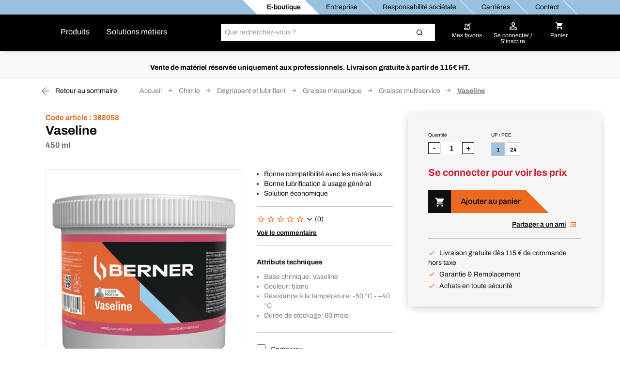

--- FILE ---
content_type: text/html;charset=UTF-8
request_url: https://shop.berner.eu/fr-fr/p/31229903-vaseline-450-ml.html?article_id=368058
body_size: 52723
content:
<!DOCTYPE html>
<html lang="fr" class="">
    <head>
        <meta charset="utf-8">
        <meta http-equiv="X-UA-Compatible" content="IE=edge">
        <meta name="viewport" content="width=device-width, initial-scale=1, maximum-scale=1, minimum-scale=1">
        <link rel="preconnect dns-prefetch" href="https://mediaserver.berner.eu" crossorigin/>

<meta name="title" content="Vaseline, vente pour professionnels | Berner®" />
        <meta name="DC.title" content="Vaseline, vente pour professionnels | Berner®" />
        <meta name="description" content="En stock: Vaseline dans notre gamme Graisse multiservice. Achetez sur la boutique en ligne pour professionnels ✓ Promotions permanentes ✓ Livraison rapide" />
        <meta name="keywords" content="En stock: Vaseline dans notre gamme Graisse multiservice. Achetez sur la boutique en ligne pour professionnels ✓ Promotions permanentes ✓ Livraison rapide" />
        <meta name="apple-itunes-app" content="app-id=562860692"/>
        <script type="text/javascript" src="/fr-fr/ruxitagentjs_ICA7NQVfgqrux_10327251022105625.js" data-dtconfig="app=e51c7b3d70ec67ec|ssc=1|owasp=1|featureHash=ICA7NQVfgqrux|msl=153600|srsr=25000|rdnt=1|uxrgce=1|cuc=4x1lshsu|srms=2,1,0,0%2Ftextarea%2Cinput%2Cselect%2Coption;0%2Fdatalist;0%2Fform%20button;0%2F%5Bdata-dtrum-input%5D;0%2F.data-dtrum-input;1%2F%5Edata%28%28%5C-.%2B%24%29%7C%24%29|mel=100000|expw=1|dpvc=1|lastModification=1766408675795|tp=500,50,0|srbbv=2|agentUri=/fr-fr/ruxitagentjs_ICA7NQVfgqrux_10327251022105625.js|reportUrl=/fr-fr/rb_05d168c3-d5ca-4469-9509-a30e3c1de237|rid=RID_-758900228|rpid=-799237133|domain=berner.eu" async></script><link rel="alternate" hreflang="hu-HU" href="https://shop.berner.eu/hu-hu/p/31229903-vazelin-450-ml.html?article_id=368058"/>
                    <link rel="alternate" hreflang="hr-HR" href="https://shop.berner.eu/hr-hr/p/31229903-vazelin-450-ml.html?article_id=368058"/>
                    <link rel="alternate" hreflang="lv-LV" href="https://shop.berner.eu/lv-lv/p/31229903-vazelns-450-ml.html?article_id=368058"/>
                    <link rel="alternate" hreflang="sk-SK" href="https://shop.berner.eu/sk-sk/p/31229903-vazelina-450-ml.html?article_id=368058"/>
                    <link rel="alternate" hreflang="es-ES" href="https://shop.berner.eu/es-es/p/31229903-vaselina-filante-neutra-450-ml.html?article_id=368058"/>
                    <link rel="alternate" hreflang="lt-LT" href="https://shop.berner.eu/lt-lt/p/31229903-vazelinas-450-ml.html?article_id=368058"/>
                    <link rel="alternate" hreflang="no-NO" href="https://shop.berner.eu/no-no/p/31229903-vaselin-450-ml.html?article_id=368058"/>
                    <link rel="alternate" hreflang="it-IT" href="https://shop.berner.eu/it-it/p/31229903-vaselina-450-ml.html?article_id=368058"/>
                    <link rel="alternate" hreflang="de-AT" href="https://shop.berner.eu/at-de/p/31229903-vaseline-450-ml.html?article_id=368058"/>
                    <link rel="alternate" hreflang="pt-PT" href="https://shop.berner.eu/pt-pt/p/31229903-vaselina-450-ml.html?article_id=368058"/>
                    <link rel="alternate" hreflang="nl-NL" href="https://shop.berner.eu/nl-nl/p/31229903-vaseline-450-ml.html?article_id=368058"/>
                    <link rel="alternate" hreflang="ro-RO" href="https://shop.berner.eu/ro-ro/p/31229903-vaselin-450-ml.html?article_id=368058"/>
                    <link rel="alternate" hreflang="fr-BE" href="https://shop.berner.eu/be-fr/p/31229903-vaseline-450-ml.html?article_id=368058"/>
                    <link rel="alternate" hreflang="sv-SE" href="https://shop.berner.eu/se-sv/p/31229903-vaselin-450-ml.html?article_id=368058"/>
                    <link rel="alternate" hreflang="da-DK" href="https://shop.berner.eu/dk-da/p/31229903-vaseline-450-ml.html?article_id=368058"/>
                    <link rel="alternate" hreflang="fr-FR" href="https://shop.berner.eu/fr-fr/p/31229903-vaseline-450-ml.html?article_id=368058"/>
                    <link rel="alternate" hreflang="cs-CZ" href="https://shop.berner.eu/cz-cs/p/31229903-vazelina-450-ml.html?article_id=368058"/>
                    <link rel="canonical" href="https://shop.berner.eu/fr-fr/p/31229903-vaseline-450-ml.html?article_id=368058">
        



    
    <link rel="preconnect" href="//web.cmp.usercentrics.eu">
    <link rel="preconnect" href="//api.usercentrics.eu">
    <link rel="preconnect" href="//consent-api.service.consent.usercentrics.eu">
    <link rel="preconnect" href="//v1.api.service.cmp.usercentrics.eu">
    <link rel="preconnect" href="//privacy-proxy.usercentrics.eu">

    <link rel="preload" href="//web.cmp.usercentrics.eu/ui/loader.js" as="script">
    <link rel="preload" href="//privacy-proxy.usercentrics.eu/latest/uc-block.bundle.js" as="script">

    <script id="usercentrics-cmp" data-settings-id="84yJYMFUjk" src="https://web.cmp.usercentrics.eu/ui/loader.js" async></script>
    <script type="application/javascript" src="https://privacy-proxy.usercentrics.eu/latest/uc-block.bundle.js"></script>
    <script>
        if ('IntersectionObserver' in window) {
            uc.blockOnly([
                'BJz7qNsdj-7', 
                'S1pcEj_jZX' 
            ]);
            uc.blockElements({
                'S1pcEj_jZX': '#cboxContent #map', 
                'S1pcEj_jZX': '#berner-location #map' 
            });
            uc.reloadOnOptIn('S1pcEj_jZX');
        }
    </script>


    
    

<link rel="apple-touch-icon" sizes="180x180" href="/fr-fr/_ui/common/img/fav/apple-touch-icon.png">
<link rel="icon" type="image/png" sizes="32x32" href="/fr-fr/_ui/common/img/fav/favicon-32x32.png">
<link rel="icon" type="image/png" sizes="16x16" href="/fr-fr/_ui/common/img/fav/favicon-16x16.png">
<link rel="manifest" href="/fr-fr/_ui/common/img/fav/site.webmanifest">
<link rel="mask-icon" href="/fr-fr/_ui/common/img/fav/safari-pinned-tab.svg" color="#5bbad5">
<meta name="msapplication-TileColor" content="#da532c">
<meta name="theme-color" content="#ffffff">
<title>Vaseline, vente pour professionnels | Berner®</title>
        <link rel="stylesheet" type="text/css" media="all" href="/fr-fr/_ui/common/css/owl.carousel.min.css"/>

<link rel="stylesheet" type="text/css" media="all" href="/fr-fr/_ui/theme/berner/css/style-blessed4.css"/>
		<link rel="stylesheet" type="text/css" media="all" href="/fr-fr/_ui/theme/berner/css/style-blessed3.css"/>
		<link rel="stylesheet" type="text/css" media="all" href="/fr-fr/_ui/theme/berner/css/style-blessed2.css"/>
		<link rel="stylesheet" type="text/css" media="all" href="/fr-fr/_ui/theme/berner/css/style-blessed1.css"/>
		<link rel="stylesheet" type="text/css" media="all" href="/fr-fr/_ui/theme/berner/css/style.css"/>
	<link rel="stylesheet" type="text/css" media="all" href="/fr-fr/_ui/theme/berner/css/berner.common.css"/>
<link rel="stylesheet" type="text/css" media="all" href="/fr-fr/_ui/theme/berner/css/digitalLine.css"/>
	<link rel="stylesheet" type="text/css" media="all" href="/fr-fr/_ui/theme/berner/css/suggest.css"/>
<link rel="stylesheet" type="text/css" media="all" href="/fr-fr/_ui/common/css/common.css"/>
<link rel="stylesheet" type="text/css" media="all" href="/fr-fr/_ui/common/css/spinner.css"/>
<link rel="stylesheet" type="text/css" media="all" href="/fr-fr/_ui/common/css/blockui2.css"/>
<link rel="stylesheet" type="text/css" media="all" href="/fr-fr/_ui/common/css/multi-select.css"/>
<script src="/fr-fr/_ui/common/js/lib/jquery-3.7.1.min.js"></script>

<script id="berner-config">

    /*<![CDATA[*/
    var berner = {
        config: { baseUrl: 'https://shop.berner.eu', siteRootUrl: '/', rctx: '/fr-fr', shopLevel: 3, language: 'fr', locale: 'fr', dateFormat: 'dd/MM/yy' , supportedDateFormats: '["dd/MM/yy"]', imgFallback: '/fr-fr/_ui/common/img/no_image_fallback.png', prices: 'net', currencySymbol: '€', currencyIso: 'EUR', userAreaUrl: '/self-service', theme: "berner", angularToken: '', baseStoreId: 'Berner_FR_Site' },
        user: { anonymous: 'true', loadingPricesMessages:'Chargement en cours...', hidePricesMessages:'',isAdmUser:'false', hidePrices:false, prices: false, pricesToggle: false,  showCrossSellingOverlay: true, avoidCrossSellingOverlay: false},
        customer: { uid: '', selectedDepartmentId: ''},minicartLiveBook: { status: ''},
        salescompany: {hideArticlePrices: 'false' },
        smartEditEnabled: false
    };
   
    /*]]>*/
</script>

<meta name="_csrf" content="55e34993-6264-448b-8f23-a07858f2d310"/>
<script src="/fr-fr/_ui/common/js/lib/jquery.browser.js"></script>
<script src="/fr-fr/_ui/common/js/src/berner.browser.js"></script>
<script src="/fr-fr/_ui/common/js/src/berner.translations_fr.js"></script>
<script src="/fr-fr/_ui/common/js/src/berner.utilities.js"></script>
<script src="/fr-fr/_ui/common/js/lib/jquery.validate-1.14.0.js"></script>
<script src="/fr-fr/_ui/common/js/lib/jquery.hoverIntent.js"></script>
<script src="/fr-fr/_ui/common/js/lib/jquery.colorbox.js"></script>
<script src="/fr-fr/_ui/common/js/enquire.js"></script>
<script src="/fr-fr/_ui/common/js/lib/popper.js"></script>
<script src="/fr-fr/_ui/common/js/lib/bootstrap.js"></script>
<script>
    jQuery.fn.bstooltip = jQuery.fn.tooltip;
</script>
<script src="/fr-fr/_ui/common/js/src/berner.adyen.wrapper.js"></script>
<script src="/fr-fr/_ui/common/js/lib/select2.js"></script>
<script src="/fr-fr/_ui/common/js/lib/jquery.tabs.js"></script>
<script src="/fr-fr/_ui/common/js/equalHeights.js"></script>
<script src="/fr-fr/_ui/common/js/lib/jquery.cookie.js"></script>
<script src="/fr-fr/_ui/common/js/lib/jquery.menu-aim.js"></script>
<script src="/fr-fr/_ui/common/js/lib/jquery.debounce.js"></script>
<script src="/fr-fr/_ui/common/js/lib/an-skill-bar.js"></script>
<script src="/fr-fr/_ui/common/js/lib/jquery.sticky.js"></script>
<script src="/fr-fr/_ui/common/js/lib/jquery.placeholder.js"></script>
<script src="/fr-fr/_ui/common/js/lib/jquery.matchHeight.js"></script>
<script src="/fr-fr/_ui/common/js/lib/handlebars-v4.7.8.js"></script>
<script src="/fr-fr/_ui/common/js/lib/datatables.js"></script>
<script src="/fr-fr/_ui/common/js/handlebars.helpers.js"></script>
<script src="/fr-fr/_ui/common/js/main.js"></script>
<script src="/fr-fr/_ui/common/js/lib/jquery.template.js"></script>
<script src="/fr-fr/_ui/common/js/lib/URI.js"></script>
<script src="/fr-fr/_ui/common/js/lib/moment.js"></script>
<script src="/fr-fr/_ui/common/js/lib/moment.de.js"></script>
<script src="/fr-fr/_ui/common/js/lib/moment.da.js"></script>
<script src="/fr-fr/_ui/common/js/lib/moment.be.js"></script>
<script src="/fr-fr/_ui/common/js/lib/moment.cs.js"></script>
<script src="/fr-fr/_ui/common/js/lib/moment.en-gb.js"></script>
<script src="/fr-fr/_ui/common/js/lib/moment.es.js"></script>
<script src="/fr-fr/_ui/common/js/lib/moment.fi.js"></script>
<script src="/fr-fr/_ui/common/js/lib/moment.fr.js"></script>
<script src="/fr-fr/_ui/common/js/lib/moment.hr.js"></script>
<script src="/fr-fr/_ui/common/js/lib/moment.hu.js"></script>
<script src="/fr-fr/_ui/common/js/lib/moment.it.js"></script>
<script src="/fr-fr/_ui/common/js/lib/moment.lt.js"></script>
<script src="/fr-fr/_ui/common/js/lib/moment.lv.js"></script>
<script src="/fr-fr/_ui/common/js/lib/moment.nl.js"></script>
<script src="/fr-fr/_ui/common/js/lib/moment.nn.js"></script>
<script src="/fr-fr/_ui/common/js/lib/moment.pl.js"></script>
<script src="/fr-fr/_ui/common/js/lib/moment.pt.js"></script>
<script src="/fr-fr/_ui/common/js/lib/moment.ro.js"></script>
<script src="/fr-fr/_ui/common/js/lib/moment.sk.js"></script>
<script src="/fr-fr/_ui/common/js/lib/moment.sv.js"></script>
<script src="/fr-fr/_ui/common/js/lib/moment.tr.js"></script>
<script src="/fr-fr/_ui/common/js/lib/jquery.rwdImageMaps.js"></script>
<script src="/fr-fr/_ui/common/js/lib/moment.jdateformatparser.js"></script>
<script src="/fr-fr/_ui/common/js/jquery-ui-13.min.js"></script>
<script src="/fr-fr/_ui/common/js/lib/bootstrap-datepicker.js"></script>
<script src="/fr-fr/_ui/common/js/lib/bootstrap-datepicker.de.min.js"></script>
<script src="/fr-fr/_ui/common/js/lib/bootstrap-datepicker.fr.min.js"></script>
<script src="/fr-fr/_ui/common/js/lib/bootstrap-datepicker.fr-CH.min.js"></script>
<script src="/fr-fr/_ui/common/js/lib/bootstrap-datepicker.da.min.js"></script>
<script src="/fr-fr/_ui/common/js/lib/bootstrap-datepicker.es.min.js"></script>
<script src="/fr-fr/_ui/common/js/lib/bootstrap-datepicker.fi.min.js"></script>
<script src="/fr-fr/_ui/common/js/lib/bootstrap-datepicker.no.min.js"></script>
<script src="/fr-fr/_ui/common/js/lib/bootstrap-datepicker.pt.min.js"></script>
<script src="/fr-fr/_ui/common/js/lib/bootstrap-datepicker.sv.min.js"></script>
<script src="/fr-fr/_ui/common/js/lib/bootstrap-datepicker.nl.min.js"></script>
<script src="/fr-fr/_ui/common/js/lib/bootstrap-datepicker.nl-BE.min.js"></script>
<script src="/fr-fr/_ui/common/js/lib/bootstrap-datepicker.cs.min.js"></script>
<script src="/fr-fr/_ui/common/js/lib/bootstrap-datepicker.hu.min.js"></script>
<script src="/fr-fr/_ui/common/js/lib/bootstrap-datepicker.it.min.js"></script>
<script src="/fr-fr/_ui/common/js/lib/bootstrap-datepicker.sk.min.js"></script>
<script src="/fr-fr/_ui/common/js/lib/bootstrap-datepicker.en-GB.min.js"></script>
<script src="/fr-fr/_ui/common/js/lib/bootstrap-datepicker.uk.min.js"></script>
<script src="/fr-fr/_ui/common/js/lib/bootstrap-datepicker.hr.min.js"></script>
<script src="/fr-fr/_ui/common/js/lib/bootstrap-datepicker.lt.min.js"></script>
<script src="/fr-fr/_ui/common/js/lib/bootstrap-datepicker.lv.min.js"></script>
<script src="/fr-fr/_ui/common/js/lib/bootstrap-datepicker.pl.min.js"></script>
<script src="/fr-fr/_ui/common/js/lib/bootstrap-datepicker.ro.min.js"></script>
<script src="/fr-fr/_ui/common/js/lib/bootstrap-datepicker.tr.min.js"></script>
<script src="/fr-fr/_ui/common/js/lib/angular.js"></script>
<script src="/fr-fr/_ui/common/js/berner-categorylvl1.js"></script>
<script src="/fr-fr/_ui/common/js/berner-categorylvl2.js"></script>
<script src="/fr-fr/_ui/common/js/lib/owl.carousel.js"></script>
<script src="/fr-fr/_ui/common/js/lib/owl.video.js"></script>
<script src="/fr-fr/_ui/common/js/lib/owl.navigation.js"></script>
<script src="/fr-fr/_ui/common/js/lib/owl.lazyload.js"></script>
<script src="/fr-fr/_ui/common/js/lib/owl.autorefresh.js"></script>
<script src="/fr-fr/_ui/common/js/lib/owl.autoplay.js"></script>
<script src="/fr-fr/_ui/common/js/lib/owl.autoheight.js"></script>
<script src="/fr-fr/_ui/common/js/lib/owl.animate.js"></script>
<script src="/fr-fr/_ui/common/js/lib/jquery.form.js"></script>
<script src="/fr-fr/_ui/common/js/lib/jquery.tablesorter.js"></script>
<script src="/fr-fr/_ui/common/js/lib/jquery.sumoselect.js"></script>
<script src="/fr-fr/_ui/common/js/lib/jquery.multi-select.js"></script>
<script src="/fr-fr/_ui/common/js/lib/jquery.quicksearch.js"></script>
<script src="/fr-fr/_ui/common/js/lib/jquery.ez-plus.js"></script>
<script src="/fr-fr/_ui/common/js/src/berner.bootstrap-datepicker.js"></script>
<script src="/fr-fr/_ui/common/js/src/berner.jquery.validate.js"></script>
<script src="/fr-fr/_ui/common/js/src/berner.cmp.js"></script>
<script src="/fr-fr/_ui/common/js/src/berner.ajaxform.js"></script>
<script src="/fr-fr/_ui/common/js/src/berner.autoaction.js"></script>
<script src="/fr-fr/_ui/common/js/src/berner.blockui.js"></script>
<script src="/fr-fr/_ui/common/js/src/berner.cartsummary.js"></script>
<script src="/fr-fr/_ui/common/js/src/berner.checkoutdelivery.js"></script>
<script src="/fr-fr/_ui/common/js/src/berner.checkoutpayment.js"></script>
<script src="/fr-fr/_ui/common/js/src/berner.commonorder.js"></script>
<script src="/fr-fr/_ui/common/js/src/berner.common.js"></script>
<script src="/fr-fr/_ui/common/js/src/berner.cookie.js"></script>
<script src="/fr-fr/_ui/common/js/src/berner.filterlist.js"></script>
<script src="/fr-fr/_ui/common/js/src/berner.event.js"></script>
<script src="/fr-fr/_ui/common/js/src/berner.eventsink.js"></script>
<script src="/fr-fr/_ui/common/js/src/berner.globalfunctions.js"></script>
<script src="/fr-fr/_ui/common/js/src/berner.headeruserarea.js"></script>
<script src="/fr-fr/_ui/common/js/src/berner.language.js"></script>
<script src="/fr-fr/_ui/common/js/src/berner.login.js"></script>
<script src="/fr-fr/_ui/common/js/src/berner.logout.js"></script>
<script src="/fr-fr/_ui/common/js/src/berner.multiarticlefilter.js"></script>
<script src="/fr-fr/_ui/common/js/src/berner.myberner.js"></script>
<script src="/fr-fr/_ui/common/js/src/berner.mybernerorder.js"></script>
<script src="/fr-fr/_ui/common/js/src/berner.mybernerproductdocumentscmscomponent.js"></script>
<script src="/fr-fr/_ui/common/js/src/berner.mybernertechnicaldocumentscmscomponent.js"></script>
<script src="/fr-fr/_ui/common/js/src/berner.newsletter.js"></script>
<script src="/fr-fr/_ui/common/js/src/berner.service.contact.js"></script>
<script src="/fr-fr/_ui/common/js/src/berner.pdpspy.js"></script>
<script src="/fr-fr/_ui/common/js/src/berner.pdselection.js"></script>
<script src="/fr-fr/_ui/common/js/src/berner.productfilescomponent.js"></script>
<script src="/fr-fr/_ui/common/js/src/berner.quickmessage.js"></script>
<script src="/fr-fr/_ui/common/js/src/berner.registrationformtag.js"></script>
<script src="/fr-fr/_ui/common/js/src/berner.scanneroverlay.js"></script>
<script src="/fr-fr/_ui/common/js/src/berner.textareamaxlength.js"></script>
<script src="/fr-fr/_ui/common/js/src/berner.articletablesort.js"></script>
<script src="/fr-fr/_ui/common/js/src/berner.baseformcmscomponent.js"></script>
<script src="/fr-fr/_ui/common/js/src/berner.mybernerreportscmscomponent.js"></script>
<script src="/fr-fr/_ui/common/js/src/berner.appArea.js"></script>
<script src="/fr-fr/_ui/common/js/src/homepage/berner.categoryTeaserComp.js"></script>

<script src="/fr-fr/_ui/common/js/src/berner.teaserstage.js"></script>
<script src="/fr-fr/_ui/common/js/src/berner.tellafriend.js"></script>
<script src="/fr-fr/_ui/common/js/src/berner.keyaccountcontractFromBookmarkOrder.js"></script>
<script src="/fr-fr/_ui/common/js/src/berner.updatecheckoutcartprice.js"></script>
<script src="/fr-fr/_ui/common/js/src/berner.blockui2.js"></script>
<script src="/fr-fr/_ui/common/js/src/berner.maskall.js"></script>
<script src="/fr-fr/_ui/common/js/src/berner.passwordStrength.js"></script>
<script src="/fr-fr/_ui/common/js/src/berner.producthighlight.js"></script>
<script src="/fr-fr/_ui/common/js/src/berner.deliveryPredictAddress.js"></script>
<script src="/fr-fr/_ui/common/js/src/berner.scanner.js"></script>
<script src="/fr-fr/_ui/common/js/src/berner.entrysegmentselector.js"></script>

<script src="/fr-fr/_ui/common/js/src/SSP/berner.SSP.js"></script>
<script src="/fr-fr/_ui/common/js/src/SSP/berner.SSPTabs.js"></script>

<script src="/fr-fr/_ui/common/js/src/berner.showfurther.js"></script>
<script src="/fr-fr/_ui/common/js/src/berner.reorder.js"></script>

<script src="/fr-fr/_ui/common/js/jquery.ui.touch-punch.min.js"></script>
<script src="/fr-fr/_ui/common/js/src/berner.autocomplete.js"></script>

<script src="/fr-fr/_ui/common/js/berner-forms.js"></script>
<script src="/fr-fr/_ui/common/js/berner-prices.js"></script>
<script src="/fr-fr/_ui/common/js/berner-articletab.js"></script>
<script src="/fr-fr/_ui/common/js/berner-atc.js"></script>
<script src="/fr-fr/_ui/common/js/berner-atcl.js"></script>
<script src="/fr-fr/_ui/common/js/berner-lostpass.js"></script>
<script src="/fr-fr/_ui/common/js/berner-minicart.js"></script>
<script src="/fr-fr/_ui/common/js/berner-quickpurchase.js"></script>
<script src="/fr-fr/_ui/common/js/berner-quickselection.js"></script>
<script src="/fr-fr/_ui/common/js/berner-quickselectionpopup.js"></script>
<script src="/fr-fr/_ui/common/js/berner-register.js"></script>
<script src="/fr-fr/_ui/common/js/berner-services.js"></script>
<script src="/fr-fr/_ui/common/js/berner-productdetail.js"></script>
<script src="/fr-fr/_ui/common/js/berner-voucher.js"></script>
<script src="/fr-fr/_ui/common/js/berner-popup.js"></script>
<script src="/fr-fr/_ui/common/js/add2cart.js"></script>
<script src="/fr-fr/_ui/common/js/berner-customerreview.js"></script>
<script src="/fr-fr/_ui/common/js/berner-datalayer.js"></script>
<script src="/fr-fr/_ui/common/js/berner-timeout.js"></script>
<script src="/fr-fr/_ui/common/js/datalayer/berner-datalayer-product-impression.js"></script>
<script src="/fr-fr/_ui/common/js/datalayer/berner-datalayer-common.js"></script>
<script src="/fr-fr/_ui/common/js/datalayer/berner-datalayer-product-remove.js"></script>
<script src="/fr-fr/_ui/common/js/datalayer/berner-google-page-analytics.js"></script>
<script src="/fr-fr/_ui/common/js/src/berner.chemical.management.js"></script>
<script src="/fr-fr/_ui/common/js/src/berner.shorts.js"></script>

<script src="/fr-fr/_ui/common/js/src/berner.template_objects.js"></script>
<script src="/fr-fr/_ui/common/js/src/berner.template_main.js"></script>

<script src="/fr-fr/_ui/common/js/berner-departmentdropdown.js"></script>

<script src="/fr-fr/_ui/common/js/berner-factfinder.js"></script>
<script src="/fr-fr/_ui/common/js/berner-iframeinfo.js"></script>
<script src="/fr-fr/_ui/common/js/berner-preregister.js"></script>

<script src="/fr-fr/_ui/common/js/src/berner.pdpProductSections.js"></script>
<script src="/fr-fr/_ui/common/js/src/berner.configurator.js"></script>
<script src="/fr-fr/_ui/common/js/src/berner.energyLabel.js"></script>
<script src="/fr-fr/_ui/common/js/src/berner.productcomparison.js"></script>
<script src="/fr-fr/_ui/common/js/src/berner.mainHeader.js"></script>
<script src="/fr-fr/_ui/common/js/src/berner.mainFooter.js"></script>


<script src="/fr-fr/_ui/common/js/src/berner.location.js"></script>
    <script src="/fr-fr/_ui/common/js/src/SSP/berner.SSPUserGroups.js"></script>
    <script src="/fr-fr/_ui/common/js/src/berner.contactForm.js"></script>
    <script src="/fr-fr/_ui/common/js/src/berner.faqPage.js"></script>
    <script src="/fr-fr/_ui/common/js/src/berner.addPaddingCarousel.js"></script>
    <script src="/fr-fr/_ui/common/js/src/berner-accordion.js"></script>
    <script src="/fr-fr/_ui/common/js/src/berner.truckshop.js"></script>
<script src="/fr-fr/_ui/common/js/src/_autoload.js"></script>
<script src="/fr-fr/_ui/common/js/ffsuggest.block.jquery.jsonp.js"></script>
<script src="/fr-fr/_ui/common/js/lib/jquery.easyPaginate.js"></script>

<script type="application/ld+json">
    {
        "@context": "http://schema.org/",
        "@type": "WebSite",
        "name": "BERNER",
        "url": "https://shop.berner.eu/fr-fr/",
        "potentialAction": {
            "@type": "SearchAction",
            "target": "https://shop.berner.eu/fr-fr/search?text={search_term_string}",
            "query-input": "required name=search_term_string"
        }
    }
</script>

<script type="application/ld+json">
        {
  "@context" : "http://schema.org/",
  "@type" : "Organization",
  "image" : "/fr-fr/_ui/theme/berner/img/berner-logo.svg",
  "address" : {
    "@context" : "http://schema.org/",
    "@type" : "PostalAddress",
    "addressCountry" : "FR",
    "streetAddress" : "14 rue Albert Berner, Z.I. Les Manteaux",
    "postalCode" : "89331",
    "addressLocality" : "Saint Julien du Sault Cedex"
  },
  "name" : "Berner France S.A.S.",
  "logo" : "/fr-fr/_ui/theme/berner/img/berner-logo.svg",
  "telephone" : "09 74 19 59 59 ",
  "url" : "https://shop.berner.eu/fr-fr/",
  "email" : "service-client@berner.fr",
  "founder" : "Albert Berner",
  "foundingDate" : "1957-04-01",
  "foundingLocation" : "Künzelsau, Germany"
}</script>
<script type="application/ld+json">
            {
  "@context" : "http://schema.org/",
  "@type" : "Product",
  "image" : "https://mediaserver.berner.eu/External/L/30545569-100.jpg",
  "name" : "Vaseline",
  "description" : "Bonne compatibilité avec les matériaux. Bonne lubrification à usage général. Solution économique",
  "sku" : "368058",
  "category" : "Chimie > Dégrippant et lubrifiant > Graisse mécanique > Graisse multiservice",
  "url" : "https://shop.berner.eu/fr-fr/p/31229903-vaseline-450-ml.html?article_id=368058"
}</script>
    <link rel="preload" href="https://et0ta32no5.kameleoon.eu/kameleoon.js" as="script">
    <script type="text/javascript">
        window.kameleoonQueue=window.kameleoonQueue||[];</script>
    <script type="text/javascript" src="//et0ta32no5.kameleoon.eu/kameleoon.js" async></script>
</head>

    <body class="smartedit-page-uid-productDetailsPage smartedit-page-uuid-eyJpdGVtSWQiOiJwcm9kdWN0RGV0YWlsc1BhZ2UiLCJjYXRhbG9nSWQiOiJCZXJuZXJfRlJfQ01TIiwiY2F0YWxvZ1ZlcnNpb24iOiJPbmxpbmUifQ== smartedit-catalog-version-uuid-Berner_FR_CMS/Online  language-fr">
        <script>
            var dataLayer = dataLayer || [],
                dataLayerStash = [];
        </script>

        <script>
                dataLayer.push({"EXPORT_CUSTOMER":"No","chatCustomerMail":"","clientId":"2049444874.1769991087493","customerType":"ANONYMOUS","hybrisClientId":"2049444874.1769991087493","salescompany":"Berner FR","timestamp":"2026-02-02T01:11:27.534+01:00"});
                
                            dataLayer.push({"ecommerce":{"detail":{"products":[{"price":"#product-price:368058","name":"Vaseline","id":"368058","category":"3. Préparation du matériel et des outils"}]}},"event":"detailView"});
                        
                dataLayer.push({
                    'httpStatus': '200'
                });
            </script>

            <noscript>
                <iframe src="//sgtm.berner.eu/ns.html?id=GTM-5HR83DX" height="0"
                        width="0" style="display:none;" class="v-hidden"></iframe>
            </noscript>
            <script>(function (w, d, s, l, i) {
                w[l] = w[l] || [];
                w[l].push({'gtm.start': new Date().getTime(), event: 'gtm.js'});
                var f = d.getElementsByTagName(s)[0],
                        j = d.createElement(s), dl = l != 'dataLayer' ? '&l=' + l : '';
                j.async = true;
                j.src = '//sgtm.berner.eu/gtm.js?id=' + i + dl;
                f.parentNode.insertBefore(j, f);
            })(window, document, 'script', 'dataLayer', 'GTM-5HR83DX');
            </script>

            <div class="toasty">
	<button type="button" class="close">&times;</button>
	<p>Alert message</p>
</div>

<div class="mainHeader js-mainHeader">
	<div id="seach-suggest-overlay"></div>
	<div class="mainHeader-row-top clearfix">
		<div class="mainHeader-row-top-right">

			<div class="mainHeaderBar-info js-mainHeaderBar-info">
				<span class="bicon bicon-cross"></span>
				<div class="mainHeaderBar-info-links show-all">
					<div class="link-list">
	<a href="/fr-fr/" title=""
                   class=""   data-selenium="defaultNavigationLinkDepot"><div class="link-list-title" data-title="E-boutique">
						E-boutique</div>
				</a>
            </div>

<div class="link-list">
	<a href="/fr-fr/company/berner" title=""
                   class=""   data-selenium="defaultNavigationLinkCompany"><div class="link-list-title" data-title="Entreprise">
						Entreprise</div>
				</a>
            </div>

<div class="link-list">
	<a href="https://shop.berner.eu/cr/index_fr_FR.html" title=""
                   class=""   data-selenium="defaultNavigationLinkCorporateResponsibility"><div class="link-list-title" data-title="Responsabilité sociétale">
						Responsabilité sociétale</div>
				</a>
            </div>

<div class="link-list">
	<a href="/fr-fr/career/welcome" title=""
                   class=""   data-selenium="defaultNavigationLinkCareer"><div class="link-list-title" data-title="Carrières">
						Carrières</div>
				</a>
            </div>

<div class="link-list">
	<a href="/fr-fr/contact" title=""
                   class=""   data-selenium="defaultNavigationLinkContact"><div class="link-list-title" data-title="Contact">
						Contact</div>
				</a>
            </div>

</div>
				</div>

			</div>
	</div>

	<div class="mainHeader-row-middle clearfix desktop-view">
			<div class="mainHeader-row-top-left">
				<div class="mainHeader-logo">
    <a aria-label="Berner" href="/fr-fr/" class="logo">
        <img loading="lazy" width="134" height="29" src="/medias/BERNER-standard-COLOR-WHITE-RGB.svg?context=bWFzdGVyfHJvb3R8MjE2NnxpbWFnZS9zdmcreG1sfGg1NC9oZmYvMTUwNjIwNjUzODEzNzkwLnN2Z3w4ZjFmMDgzZWEzZjNlOWI3MzEwMzY3YzM0OWE4ZjFjODIyYzAzOGUxMTlmNjI4NzFlZDY1ZGM5MjUwOGM4M2Yz&attachment=true" alt=""/>
    </a>
</div></div>
			<div class="mainHeader-links hidden-xs">
					<span class="mainHeader-showCategories hidden-xs mainHeaderBar-btn show-assortment js-mainHeader-menu-link" tabindex="0">
				Produits</span>
	<span class="mainHeader-showCategories hidden-sm hidden-md hidden-lg mainHeaderBar-btn js-mainHeader-menu-link show-assortment">
	Produits</span>


<a href="/fr-fr/applicationOverviewPage" title=""
                   class="mainHeader-showCategories hidden-xs mainHeaderBar-btn"   data-selenium="defaultApplicationLinkGlobal">Solutions métiers</a>
            <a href="/fr-fr/applicationOverviewPage" title=""
                   class="mainHeader-showCategories hidden-sm hidden-md hidden-lg mainHeaderBar-btn"   data-selenium="defaultApplicationLinkGlobal">Solutions métiers</a>
            </div>
			<div class="yCmsContentSlot mainHeader-search js-mainHeader-search">
<div class="site-search" data-history='[]'>
        <div class="site-search-inner">
            <form id="search_form" name="search_form" method="get" action="/fr-fr/search"
                  data-suggesturl="/fr-fr/search/suggest">
                <div class="input-group">
                    <span class="input-group-btn input-group-btn-icon">
                        <button class="btn btn-link">
                            <span class="bicon bicon-Search"></span>
                        </button>
                    </span>
                   <div id="complete"></div>
                    <input aria-label="Rechercher" class="form-control main-search" type="text" name="text"
                    
                           placeholder="Que recherchez-vous ?" autocomplete="off">
                    <span class="input-group-btn">
                        <button type="submit" class="btn btn-search-icon">
                            <span class="bicon bicon-site-search"></span>
                            </button>
                    </span>
                    <span class="input-group-btn input-group-btn-close js-mainHeader-nav-search">
                        <button class="btn btn-link">
                            <span class="bicon bicon-close"></span>
                        </button>
                    </span>
                </div>
                <input id="categorysuggestions_val" type="hidden" value="suggestions de catégorie"/>
                <input id="productsuggestions_val" type="hidden" value="suggestions de produit"/>
                <input id="brandsuggestions_val" type="hidden" value="suggestions de marque"/>
                <input id="searchtermsuggestions_val" type="hidden" value="suggestions de recherche"/>
                <input id="cmssuggestions_val" type="hidden" value="campagnes"/>
                <input id="searchHistory_val" type="hidden" value="Historique de recherches"/>
            </form>

                <div class="search-autocomplete">
                <div id="suggestLayer" class="search-autocomplete-wrapper" data-service-email="service.client@berner.fr" data-service-number="09 74 19 59 59"
                        >
                </div>
            </div>
        </div>
    </div>
</div><div class="yCmsContentSlot mainHeader-nav">
<a href="/fr-fr/self-service/bookmarks" class="mainHeader-nav-bookmarks hidden-xs" title="Mes favoris">
			<span class="bicon bicon-bookmark"></span>
			<div class="mainHeader-nav-login-text">
				Mes favoris</div>
		</a>
	<a class="mainHeader-nav-login js-mainHeaderFlyout-btn js-mainHeaderFlyout-login-btn " data-selenium="loginDropdownLink" href="/fr-fr/login" >
				<span class="bicon bicon-login"
					title="Panier">
				</span>
				<span class="mainHeader-nav-login-text mainHeader-nav-login-text-login">
					Se connecter / S'inscrire</span>
			</a>
		<a aria-label="Panier" class="mainHeader-nav-cart js-mainHeaderFlyout-btn js-mainHeaderFlyout-cart-btn" href="/fr-fr/checkout" data-berner-minicart="{&quot;entryCount&quot;:0,&quot;totalUnitCount&quot;:0,&quot;entries&quot;:[],&quot;countinfo&quot;:&quot;vide&quot;,&quot;shownProductCount&quot;:3,&quot;entryPrices&quot;:null,&quot;showFreeDeliveryInfoTeaser&quot;:false,&quot;diffFreeShipping&quot;:null}">
				<span class="bicon bicon-cart" title="Panier"></span>
				<span class="mainHeader-nav-login-text mainHeader-nav-login-text-cart">Panier</span>
			</a>
			<script id="minicarttmpl" type="text/x-handlebars-template">
		<div class="minicartIconContainer">
			<div class="{{{getIconClass berner="cart" bti="cart"}}} cartIcon"
				title="Panier">
				{{#ifCond entryCount '>' 0}}
					<span class="cartIconCount">
							{{entryCount}}
					</span>
				{{/ifCond}}
			</div>
			<span class="mainHeader-nav-login-text mainHeader-nav-login-text-cart">Panier</span>
		</div>

	<div class="minicart js-mainHeaderFlyout checkout-warenkorb js-mainHeaderFlyout-cart">
		<button class="btn btn-link minicart-close js-mainHeaderFlyout-cart-close"><span class="{{{getIconClass berner="close" bti="close"}}}"></span></button>
		<div class="schnell-erfassung">
			<form class="berner-atc-codes" data-berner-available="true" data-berner-cart-id="{{pk}}">
				<div class="headline">Saisie rapide</div>
				<p>Fidèle utilisateur du Berner Shop ? Commandez vos produits rapidement en notant les codes articles les uns après les autres !</p>
				<div class="subheadline">
					<strong>
						Code article </strong>
				</div>
				<button type="submit" class="btn btn-link btn-sm pull-right" data-berner-title="js.loginlayer.atctitle" data-berner-text="js.loginlayer.atctext"><span class="{{{getIconClass berner="cart" bti="cart"}}}"></span></button>
				<div class="form-group quickEntry ui-front">
					<input type="text" class="form-control"/>
				</div>
				<div class="schnell-erfassung-info">
					Séparer les codes par des virgules</div>
			</form>
		</div>
		<ul class="berner-cart-toggled">
			{{#entries}}
			<li class="berner-minicart-line">
				<div class="left">
					<div class="thumb">{{#thumbnail}}<a href="/fr-fr/{{../articleUrl}}"><img loading="lazy" src="{{thumbNailUrl}}" alt="{{altText}}"></a>{{/thumbnail}}
					</div>
				</div>
				<div class="right">
					<div class="berner-remove">
						<button data-berner-minicart-remove="{{id}}"  data-berner-minicart-product-id="{{articleCode}}" data-berner-minicart-product-price="{{totalPrices.net.value}}" data-berner-minicart-product-quantity="{{quantity}}">
							<span class="{{{getIconClass berner="trash-icon" bti="trash-icon"}}} minicartTrashIcon"></span>
						</button>
					</div>
					</div>
				<div class="name berner-name">
					<a {{#getOnlineUrl "" articleUrl articleCode }}{{/getOnlineUrl}}>{{articleName}}</a>
					<br>
					Quantité:
					{{quantity}}
				</div>
			</li>
			{{/entries}}
		</ul>
		<div class="form-group">
			<a href="/fr-fr/checkout" class="btn btn-secondary">
				<span>
					Voir votre panier
				 	({{countinfo}}) 
				</span>
			</a>
		</div>
		{{#if showFreeDeliveryInfoTeaser }}
			{{#if diffFreeShipping}}
				<div class="minicart-free-delivery-wrapper">
					<div class="js-diffFreeShipping-minicart CHCartError">
						<span class="diffFreeShipping">Il manque {{diffFreeShipping}} à votre panier pour bénéficier de la livraison gratuite</span>
						<span class="bicon bicon-shipment-tracking diffFreeShipping-icon"></span>
					</div>
				</div>
			{{/if}}
		{{/if}}
	</div>

</script>
<div class="mainHeaderFlyout-underlay js-mainHeaderFlyout-underlay"></div>

 <div class="mainHeaderFlyout-login js-mainHeaderFlyout js-mainHeaderFlyout-login hidden-xs" data-selenium="login-dropdown"  >
			<button aria-label="Close" class="btn btn-link mainHeaderFlyout-login-close js-mainHeaderFlyout-login-close"><span class="bicon bicon-close"></span></button>
			<div class="row">
				<div class="col-sm-7">
					<div class="mainHeaderFlyout-login-title">
						<strong>
							Déjà client ? Connectez-vous et retrouvez tous vos avantages.</strong>
					</div>
					<div class="mainHeaderFlyout-login-form login-form">
						




























<form id="loginFlyout" name="loginFlyout" data-selenium="loginForm" action="/fr-fr/login" method="post" autocomplete="off">


    <input id="loginWindow-loginFlyout" name="loginWindow" type="hidden" value=""/>
    
    <fieldset class="js-sync-login-form js-sync-height">
        <div class="form-group ">
            <label for="email-loginFlyout">Votre adresse e-mail<span class="hide-for-bti">*</span></label>
            <input id="email-loginFlyout" name="email" data-selenium="email" name="email" type="text" class="form-control" value="" autocomplete="username"/>

            
            <input type="text" class="form-control" id="second-name-login" name="secondName" tabindex="-1"  autocomplete="off"/>
        </div>

        <div class="form-group  passToggleContainer">
            <label for="password-loginFlyout">Mot de passe<span class="hide-for-bti">*</span></label>
            <input id="password-loginFlyout" name="password" data-selenium="password" name="password" type="password" class="form-control" value="" autocomplete="current-password"/>
            <span class="bicon bicon-eyeCross toggleShowPasskey" data-toggle="#password-loginFlyout"></span>
        </div>

        <a href="#" class="mainHeaderFlyout-login-lostPassword js-password-vergessen" data-selenium="lostPassLink">
            Mot de passe oublié ?
        </a>

        <div class="berner-validation error berner-validation-emailNotUnique" style="display: none;" data-selenium="berner-validation-emailNotUnique">Veuillez ajouter votre numéro de client !</div>
        <div class="berner-validation error berner-validation-userNotFound" style="display: none;">Les données de connexion sont erronées. Veuillez vérifier votre saisie et utiliser la fonction « mot de passe oublié » si nécessaire.</div>
        <div class="berner-validation error berner-validation-loginDisabled" style="display: none;" data-selenium="berner-validation-loginDisabled">Les données de connexion sont erronées. Veuillez vérifier votre saisie et utiliser la fonction « mot de passe oublié » si nécessaire.</div>
        <div class="berner-validation error berner-validation-badCredentials" style="display: none;" data-selenium="berner-validation-badCredentials">Les données de connexion sont erronées. Veuillez vérifier votre saisie et utiliser la fonction « mot de passe oublié » si nécessaire.</div>
        <div class="berner-validation error berner-validation-loginPendingConfirmation" style="display: none;" data-selenium="berner-validation-loginPendingConfirmation">Vous n&#39;avez pas encore validé votre adresse e-mail. Pour cela, il vous suffit de cliquer sur le lien qui figure dans l&#39;e-mail que vous avez reçu suite à votre inscription en ligne.</div>

        <div class="berner-validation error berner-validation-usernNotValidByCustomerAdmin" style="display: none;" data-selenium="berner-validation-usernNotValidByCustomerAdmin">votre administrateur doit activer votre compte</div>
        <div class="berner-validation error berner-validation-logindeclinebycustomadmin" style="display: none;" data-selenium="berner-validation-logindeclinebycustomadmin">Utilisateur refusé par l&#39;Administrateur</div>

        <div class="berner-validation error berner-validation-loginBlockedForSecurity" style="display: none;" data-selenium="berner-validation-loginBlockedForSecurity">Les données de connexion sont erronées. Veuillez vérifier votre saisie et utiliser la fonction « mot de passe oublié » si nécessaire.</div>
        <div class="berner-validation error berner-validation-loginBlockedAfterTry" style="display: none;" data-selenium="berner-validation-loginblockedaftertry">votre compte a été bloqué en raison de trop nombreuses tentatives de connexion qui ont échoué</div>
        <div class="berner-validation error berner-validation-waitForSecurity" style="display: none;" data-selenium="berner-validation-waitForSecurity" data-countdown="null">veuillez patienter {0} jusqu&#39;&#39;à votre prochaine tentative de connexion</div>
        <div class="berner-validation error berner-validation-session-lost" style="display: none;"} data-selenium="berner-validation-session-lost" >
            Votre session a expiré. Rechargez la page et essayez de vous connecter à nouveau.
        </div>

        <input id="redirect-loginFlyout" name="redirect" type="hidden" value="1" value=""/>
    </fieldset>

    <button class="form-group-button-container login-button-container btn btn-secondary" type="submit">
        <span id="loginFlyout12" class="js-login input-login" data-selenium="loginButton">Connexion</span>
        
            <span class="bicon bicon-arrow-right-circle button-blue-bicon-right-arrow"></span>
        
    </button>

    
        <a href="#"
           class="small-link" style="display: none;" id="overlay-login" data-selenium="sendConfirmationEmailButton">Renvoyer l&#39;e-mail de confirmation</a>
    
<div>
<input type="hidden" name="_csrf" value="55e34993-6264-448b-8f23-a07858f2d310" />
</div></form>
</div>

					<div class="login-progress">
						<div class="loading-icon">
							<span class="bicon bicon-cog icon-spin cog"></span>
						</div>
						<p>
							Connexion...</p>
					</div>
				</div>

				<div class="col-sm-5">
					<div class="mainHeaderFlyout-login-side">
						<div class="mainHeaderFlyout-login-title">
							<strong>
								Nouvel utilisateur ?</strong>
						</div>


						<div class="mainHeaderFlyout-login-desc">
								Inscription gratuite en moins de 2 minutes. Utilisez dès à présent tous les avantages de la boutique en ligne.</div>
						<a id="register-btn" data-selenium="register-btn" class="btn btn-secondary btn-block" href="https://shop.berner.eu/fr-fr/register">
							Créer un compte</a>

                        <div class="mainHeaderFlyout-login-desc">
                                    <strong>
                                        <br>
                                        Vous êtes un professionnel de l'industrie ?</strong>
                                </div>
                                <a id="register-btn-BIS" data-selenium="register-btn" class="btn btn-secondary btn-block" href="https://shop.berner.eu/bis-fr/startRegister">
                                        Créer un compte BERNER INDUSTRY Services</a>
                            </div>
				</div>
			</div>
		</div>
	







<div class="info-loggedout-wrapper js-info-loggedout-save">
    <div class="info-loggedout">
        <div class="line"></div>
        <div class="row">
            
            <div class="col-sm-6">

                <div class="info-loggedout-headline">Connexion</div>
                




























<form id="loginAddToBookmarksOverlayTab" name="loginAddToBookmarksOverlayTab" data-selenium="loginForm" action="/fr-fr/login" method="post" autocomplete="off">


    <input id="loginWindow-loginAddToBookmarksOverlayTab" name="loginWindow" type="hidden" value="loginForBookmarksOverlay" value=""/>
    
    <fieldset class="js-sync-login-form js-sync-height">
        <div class="form-group ">
            <label for="email-loginAddToBookmarksOverlayTab">Votre adresse e-mail<span class="hide-for-bti">*</span></label>
            <input id="email-loginAddToBookmarksOverlayTab" name="email" data-selenium="email" name="email" type="text" class="form-control" value="" autocomplete="username"/>

            
            <input type="text" class="form-control" id="second-name-login" name="secondName" tabindex="-1"  autocomplete="off"/>
        </div>

        <div class="form-group  passToggleContainer">
            <label for="password-loginAddToBookmarksOverlayTab">Mot de passe<span class="hide-for-bti">*</span></label>
            <input id="password-loginAddToBookmarksOverlayTab" name="password" data-selenium="password" name="password" type="password" class="form-control" value="" autocomplete="current-password"/>
            <span class="bicon bicon-eyeCross toggleShowPasskey" data-toggle="#password-loginAddToBookmarksOverlayTab"></span>
        </div>

        <a href="#" class="mainHeaderFlyout-login-lostPassword js-password-vergessen" data-selenium="lostPassLink">
            Mot de passe oublié ?
        </a>

        <div class="berner-validation error berner-validation-emailNotUnique" style="display: none;" data-selenium="berner-validation-emailNotUnique">Veuillez ajouter votre numéro de client !</div>
        <div class="berner-validation error berner-validation-userNotFound" style="display: none;">Les données de connexion sont erronées. Veuillez vérifier votre saisie et utiliser la fonction « mot de passe oublié » si nécessaire.</div>
        <div class="berner-validation error berner-validation-loginDisabled" style="display: none;" data-selenium="berner-validation-loginDisabled">Les données de connexion sont erronées. Veuillez vérifier votre saisie et utiliser la fonction « mot de passe oublié » si nécessaire.</div>
        <div class="berner-validation error berner-validation-badCredentials" style="display: none;" data-selenium="berner-validation-badCredentials">Les données de connexion sont erronées. Veuillez vérifier votre saisie et utiliser la fonction « mot de passe oublié » si nécessaire.</div>
        <div class="berner-validation error berner-validation-loginPendingConfirmation" style="display: none;" data-selenium="berner-validation-loginPendingConfirmation">Vous n&#39;avez pas encore validé votre adresse e-mail. Pour cela, il vous suffit de cliquer sur le lien qui figure dans l&#39;e-mail que vous avez reçu suite à votre inscription en ligne.</div>

        <div class="berner-validation error berner-validation-usernNotValidByCustomerAdmin" style="display: none;" data-selenium="berner-validation-usernNotValidByCustomerAdmin">votre administrateur doit activer votre compte</div>
        <div class="berner-validation error berner-validation-logindeclinebycustomadmin" style="display: none;" data-selenium="berner-validation-logindeclinebycustomadmin">Utilisateur refusé par l&#39;Administrateur</div>

        <div class="berner-validation error berner-validation-loginBlockedForSecurity" style="display: none;" data-selenium="berner-validation-loginBlockedForSecurity">Les données de connexion sont erronées. Veuillez vérifier votre saisie et utiliser la fonction « mot de passe oublié » si nécessaire.</div>
        <div class="berner-validation error berner-validation-loginBlockedAfterTry" style="display: none;" data-selenium="berner-validation-loginblockedaftertry">votre compte a été bloqué en raison de trop nombreuses tentatives de connexion qui ont échoué</div>
        <div class="berner-validation error berner-validation-waitForSecurity" style="display: none;" data-selenium="berner-validation-waitForSecurity" data-countdown="null">veuillez patienter {0} jusqu&#39;&#39;à votre prochaine tentative de connexion</div>
        <div class="berner-validation error berner-validation-session-lost" style="display: none;"} data-selenium="berner-validation-session-lost" >
            Votre session a expiré. Rechargez la page et essayez de vous connecter à nouveau.
        </div>

        <input id="redirect-loginAddToBookmarksOverlayTab" name="redirect" type="hidden" value="1" value=""/>
    </fieldset>

    <button class="form-group-button-container login-button-container btn btn-secondary" type="submit">
        <span id="loginAddToBookmarksOverlayTab12" class="js-login input-login" data-selenium="loginButton">Connexion</span>
        
            <span class="bicon bicon-arrow-right-circle button-blue-bicon-right-arrow"></span>
        
    </button>

    
        <a href="#"
           class="small-link" style="display: none;" id="overlay-login" data-selenium="sendConfirmationEmailButton">Renvoyer l&#39;e-mail de confirmation</a>
    
<div>
<input type="hidden" name="_csrf" value="55e34993-6264-448b-8f23-a07858f2d310" />
</div></form>

            </div>

            
            <div class="col-sm-6">
                
                    <div class="info-loggedout-register-wrapper">
                
                <div class="info-loggedout-headline">Inscrivez-vous dès maintenant</div>

                <div class="info-loggedout-open-account-info js-sync-login-form">
                    
                    Inscription gratuite en moins de 2 minutes. Utilisez dès à présent tous les avantages de la boutique en ligne.
                </div>
                    


                

                <button id="register-btn" data-selenium="register-btn" class="btn btn-block btn-secondary"
                        onClick="window.location.href='https://shop.berner.eu/fr-fr/register?PageRegisterRegisterForm_mode=customer'">
                    
                    Créer un compte
                </button>
                        
                            <br>
                            <div class="info-loggedout-headline">Vous êtes un professionnel de l&#39;industrie ?</div>

                            <button id="register-btn-BIS" data-selenium="register-btn" class="btn btn-block btn-secondary"
                                    onClick="window.location.href='https://shop.berner.eu/bis-fr/startRegister'">
                                Créer un compte BERNER INDUSTRY Services
                            </button>
                        
                
                    </div>
                

            </div>
        </div>
    </div>
</div>
</div><div class="mainHeader-links hidden-sm hidden-md hidden-lg">
			<span class="mainHeader-showCategories hidden-xs mainHeaderBar-btn show-assortment js-mainHeader-menu-link" tabindex="0">
				Produits</span>
	<span class="mainHeader-showCategories hidden-sm hidden-md hidden-lg mainHeaderBar-btn js-mainHeader-menu-link show-assortment">
	Produits</span>


<a href="/fr-fr/applicationOverviewPage" title=""
                   class="mainHeader-showCategories hidden-xs mainHeaderBar-btn"   data-selenium="defaultApplicationLinkGlobal">Solutions métiers</a>
            <a href="/fr-fr/applicationOverviewPage" title=""
                   class="mainHeader-showCategories hidden-sm hidden-md hidden-lg mainHeaderBar-btn"   data-selenium="defaultApplicationLinkGlobal">Solutions métiers</a>
            </div>
		</div>

	<div class="mainNav js-mainHeaderFlyout js-mainNav" data-campaign-url="/fr-fr/ffcampaigns/campaign" data-carouselcampaign-url="/fr-fr/ffcampaigns/navigationcarousel">
    <div style="display: flex; flex-direction: row; position: absolute;">
        <div class="mainNav-lvl1 js-mainNav-lvl1">
            <div class="container-button-close container-button">
                <button class="close-button js-close-button js-mainNav-lvl1-close"></button>
            </div>
            <span class="mainNav-headline"></span>
            <button class="mainNav-lvl1-link js-mainNav-lvl1-link has-sub"
                        
                            data-item="menu1"
                            data-output="campaignHtml1"
                            data-campaign="43287517[DC]"
                        
                    >

                    <div class="mainNav-lvl1-link-inner">
                        <div class="alignLongText">
                            <img loading="lazy" width="32" height="32" class="category-img" src="/medias/43287517.png?context=bWFzdGVyfHJvb3R8MjY4NnxpbWFnZS9wbmd8aDI2L2hhNy8xNTA2MTc3NDkzMjM4MDYucG5nfDk3OTBkOWVlYzRlZmVmMjM3ZjZkMTVmYjc4ZDk1ODg0YjEyOThjYTNjZTFiZTczODkyM2NlZjIxYmNiOWNhNGI" alt="Chimie"/>
                            <span class="js-prudsys-recommendations-over-event mainNav-lvl1-link-name"
                                data-category-code="43287517[DC]"
                                data-loading="true">
                                Chimie</span>
                        </div>
                        <span class="arrow-right"></span>
                    </div>
                </button>
            <button class="mainNav-lvl1-link js-mainNav-lvl1-link has-sub"
                        
                            data-item="menu2"
                            data-output="campaignHtml2"
                            data-campaign="43287529[DC]"
                        
                    >

                    <div class="mainNav-lvl1-link-inner">
                        <div class="alignLongText">
                            <img loading="lazy" width="32" height="32" class="category-img" src="/medias/43287529.png?context=bWFzdGVyfHJvb3R8MTg0OHxpbWFnZS9wbmd8aDJiL2hkOS8xNTA2MTc3NDkzODkzNDIucG5nfDY0MDhiMmJhZDk3NGQzM2ZiOTU0NjI1MzQ1ZjhkYzI3YTAxZGM1YTliOTBhOWJiYmUxMWI5MTc0YWYxZDdhMDA" alt="Visserie et fixation"/>
                            <span class="js-prudsys-recommendations-over-event mainNav-lvl1-link-name"
                                data-category-code="43287529[DC]"
                                data-loading="true">
                                Visserie et fixation</span>
                        </div>
                        <span class="arrow-right"></span>
                    </div>
                </button>
            <button class="mainNav-lvl1-link js-mainNav-lvl1-link has-sub"
                        
                            data-item="menu3"
                            data-output="campaignHtml3"
                            data-campaign="43287531[DC]"
                        
                    >

                    <div class="mainNav-lvl1-link-inner">
                        <div class="alignLongText">
                            <img loading="lazy" width="32" height="32" class="category-img" src="/medias/43287531.png?context=bWFzdGVyfHJvb3R8MjQ2MHxpbWFnZS9wbmd8aDFhL2g1ZC8xNTA2MTc3NDk0NTQ4NzgucG5nfGRkYTQxOGVjMzMyMDZlZWM3YTFlOWY1ODczNzI5ODJjMGZlNTg3MTM1NjViYWFmOTQ0NTU3YzIyYTJhMGQ2MjQ" alt="Consommables pour le traitement des matériaux"/>
                            <span class="js-prudsys-recommendations-over-event mainNav-lvl1-link-name"
                                data-category-code="43287531[DC]"
                                data-loading="true">
                                Consommables pour le traitement des matériaux</span>
                        </div>
                        <span class="arrow-right"></span>
                    </div>
                </button>
            <button class="mainNav-lvl1-link js-mainNav-lvl1-link has-sub"
                        
                            data-item="menu4"
                            data-output="campaignHtml4"
                            data-campaign="43287539[DC]"
                        
                    >

                    <div class="mainNav-lvl1-link-inner">
                        <div class="alignLongText">
                            <img loading="lazy" width="32" height="32" class="category-img" src="/medias/43287539.png?context=bWFzdGVyfHJvb3R8MTIwNXxpbWFnZS9wbmd8aDQ4L2hlOS8xNTA2MTc3NDk1MjA0MTQucG5nfDk2NjQ5ZTMwNTBmYjU2YTQ4M2IxYmEwOGUxYjM0NTdiN2M4ZmIzNTUyOThlMWJlYWQxZWI1M2NlNjdlMWE4MzM" alt="Electricité"/>
                            <span class="js-prudsys-recommendations-over-event mainNav-lvl1-link-name"
                                data-category-code="43287539[DC]"
                                data-loading="true">
                                Electricité</span>
                        </div>
                        <span class="arrow-right"></span>
                    </div>
                </button>
            <button class="mainNav-lvl1-link js-mainNav-lvl1-link has-sub"
                        
                            data-item="menu5"
                            data-output="campaignHtml5"
                            data-campaign="43287543[DC]"
                        
                    >

                    <div class="mainNav-lvl1-link-inner">
                        <div class="alignLongText">
                            <img loading="lazy" width="32" height="32" class="category-img" src="/medias/43287543.png?context=bWFzdGVyfHJvb3R8MzQwNnxpbWFnZS9wbmd8aGVjL2gzNi8xNTA2MTc3NDk1ODU5NTAucG5nfGQ0YTAwYjRhNTMzZTQxNDIyYmQyNWRjNzZkMTViOWZlM2I4ODVkYjE4MWM2MTIyN2YxMWE4ODMwMzJkYmE2M2M" alt="Equipements de protection et de sécurité"/>
                            <span class="js-prudsys-recommendations-over-event mainNav-lvl1-link-name"
                                data-category-code="43287543[DC]"
                                data-loading="true">
                                Equipements de protection et de sécurité</span>
                        </div>
                        <span class="arrow-right"></span>
                    </div>
                </button>
            <button class="mainNav-lvl1-link js-mainNav-lvl1-link has-sub"
                        
                            data-item="menu6"
                            data-output="campaignHtml6"
                            data-campaign="43287541[DC]"
                        
                    >

                    <div class="mainNav-lvl1-link-inner">
                        <div class="alignLongText">
                            <img loading="lazy" width="32" height="32" class="category-img" src="/medias/43287541.png?context=bWFzdGVyfHJvb3R8MjM4OXxpbWFnZS9wbmd8aDNjL2g5Zi8xNTA2MTc3NDk2NTE0ODYucG5nfGQyN2E4M2JjYWYyYzkzMjRkNDViM2VhYTIxYTNkMzk4NzZlMzhjY2I5YTllMjVhMDNmNWVhNzM1YTMyNTFiMzc" alt="Outillage professionnel"/>
                            <span class="js-prudsys-recommendations-over-event mainNav-lvl1-link-name"
                                data-category-code="43287541[DC]"
                                data-loading="true">
                                Outillage professionnel</span>
                        </div>
                        <span class="arrow-right"></span>
                    </div>
                </button>
            <button class="mainNav-lvl1-link js-mainNav-lvl1-link has-sub"
                        
                            data-item="menu7"
                            data-output="campaignHtml7"
                            data-campaign="43590397[DC]"
                        
                    >

                    <div class="mainNav-lvl1-link-inner">
                        <div class="alignLongText">
                            <img loading="lazy" width="32" height="32" class="category-img" src="/medias/43590397.png?context=bWFzdGVyfHJvb3R8MTk4OHxpbWFnZS9wbmd8aDViL2gzNi8xNTA2MTc3NDk3MTcwMjIucG5nfDk1YjAzODZkNDBlZWRjYmUxMmYwMmEwOTMzYTMyNTBhMDQwZjU4NTE4ODk1NmMyOTlhZjVkMTA1MzY5NGQyYTE" alt="Equipement d'atelier"/>
                            <span class="js-prudsys-recommendations-over-event mainNav-lvl1-link-name"
                                data-category-code="43590397[DC]"
                                data-loading="true">
                                Equipement d'atelier</span>
                        </div>
                        <span class="arrow-right"></span>
                    </div>
                </button>
            <button class="mainNav-lvl1-link js-mainNav-lvl1-link has-sub"
                        
                            data-item="menu8"
                            data-output="campaignHtml8"
                            data-campaign="43287545[DC]"
                        
                    >

                    <div class="mainNav-lvl1-link-inner">
                        <div class="alignLongText">
                            <img loading="lazy" width="32" height="32" class="category-img" src="/medias/43287545.png?context=bWFzdGVyfHJvb3R8NDUzMHxpbWFnZS9wbmd8aDg0L2gwZC8xNTA2MTc3NDk3ODI1NTgucG5nfGIwMzlmY2RjZjNhMWIxNDhjYjY2ZWQwODRiN2JlMTg5Mzc1MzM3ZTc1MTQ4YTdmZmYyZWU4YmUyYjUyNDIzMDM" alt="Construction"/>
                            <span class="js-prudsys-recommendations-over-event mainNav-lvl1-link-name"
                                data-category-code="43287545[DC]"
                                data-loading="true">
                                Construction</span>
                        </div>
                        <span class="arrow-right"></span>
                    </div>
                </button>
            <button class="mainNav-lvl1-link js-mainNav-lvl1-link has-sub"
                        
                            data-item="menu9"
                            data-output="campaignHtml9"
                            data-campaign="43590822[DC]"
                        
                    >

                    <div class="mainNav-lvl1-link-inner">
                        <div class="alignLongText">
                            <img loading="lazy" width="32" height="32" class="category-img" src="/medias/43590822.png?context=bWFzdGVyfHJvb3R8MjM3N3xpbWFnZS9wbmd8aGIwL2gxMy8xNTA2MTc3NDk4NDgwOTQucG5nfDFiNjRjMGY3YjY3MTY4ZDE1NjU5ZDdlNzJjNTkyYzMzMWViY2M2ZGY0NTY1MGZhYzEwNTdmOGI5YzVlNjJlOTE" alt="Mobilité"/>
                            <span class="js-prudsys-recommendations-over-event mainNav-lvl1-link-name"
                                data-category-code="43590822[DC]"
                                data-loading="true">
                                Mobilité</span>
                        </div>
                        <span class="arrow-right"></span>
                    </div>
                </button>
            </div>
        <div class="mainNav-container-lvl2">
            <div class="mainNav-body js-mainNav-body" data-item="menu1">
                        <div class="mainNav-lvl2">
                            <div style="display: flex;">
                                <div class="mainNav-lvl2-subs-first js-mainNav-lvl2-subNavigation">
                                    <div class="container-button-back container-button">
                                        <button class="back-button js-back-button js-mainNav-lvl2-back">
                                            <span class="bicon bicon-arrow-left-4 bticon bticon-full-arrow-left"></span> Retour</button>
                                    </div>
                                    <div class="container-button-close container-button">
                                        <button class="close-button js-close-button js-mainNav-lvl2-close"></button>
                                    </div>
                                    <div style="display: flex;" class="mainNav-lvl2-container">
                                        <img loading="lazy" width="32" height="32" class="category-img" src="/medias/43287517.png?context=bWFzdGVyfHJvb3R8MjY4NnxpbWFnZS9wbmd8aDI2L2hhNy8xNTA2MTc3NDkzMjM4MDYucG5nfDk3OTBkOWVlYzRlZmVmMjM3ZjZkMTVmYjc4ZDk1ODg0YjEyOThjYTNjZTFiZTczODkyM2NlZjIxYmNiOWNhNGI" alt="Action">
                                        <span data-href="L2ZyLWZyL2RjLzQzMjg3NTE3LWNoaW1pZS8=" onclick="b.obfsLnk(this)" class="mainNav-body-headline js-mainNav-lvl2-back link-url-obfuscated">
                                                    <span>Tous&nbsp;Chimie</span>
                                                </span>
                                            </div>
                                    <button class="mainNav-lvl2-link  has-sub"
                                                                                data-item="subCategoryLevel1-1"
                                                                            >
                                                <div class="mainNav-lvl2-link-content">
                                                    <span>Nettoyants et produits d&#039;entretien</span>
                                                        </div>
                                                <span class="arrow-right"></span>
                                                </button>
                                    <button class="mainNav-lvl2-link  has-sub"
                                                                                data-item="subCategoryLevel1-2"
                                                                            >
                                                <div class="mainNav-lvl2-link-content">
                                                    <span>Colles et pâtes</span>
                                                        </div>
                                                <span class="arrow-right"></span>
                                                </button>
                                    <button class="mainNav-lvl2-link  has-sub"
                                                                                data-item="subCategoryLevel1-3"
                                                                            >
                                                <div class="mainNav-lvl2-link-content">
                                                    <span>Dégrippant et lubrifiant</span>
                                                        </div>
                                                <span class="arrow-right"></span>
                                                </button>
                                    <button class="mainNav-lvl2-link  has-sub"
                                                                                data-item="subCategoryLevel1-4"
                                                                            >
                                                <div class="mainNav-lvl2-link-content">
                                                    <span>Mastics et joints</span>
                                                        </div>
                                                <span class="arrow-right"></span>
                                                </button>
                                    <button class="mainNav-lvl2-link  has-sub"
                                                                                data-item="subCategoryLevel1-5"
                                                                            >
                                                <div class="mainNav-lvl2-link-content">
                                                    <span>Rubans adhésifs</span>
                                                        </div>
                                                <span class="arrow-right"></span>
                                                </button>
                                    <button class="mainNav-lvl2-link  has-sub"
                                                                                data-item="subCategoryLevel1-6"
                                                                            >
                                                <div class="mainNav-lvl2-link-content">
                                                    <span>Protection des surfaces</span>
                                                        </div>
                                                <span class="arrow-right"></span>
                                                </button>
                                    <button class="mainNav-lvl2-link  has-sub"
                                                                                data-item="subCategoryLevel1-7"
                                                                            >
                                                <div class="mainNav-lvl2-link-content">
                                                    <span>Etanchéité et protection des supports</span>
                                                        </div>
                                                <span class="arrow-right"></span>
                                                </button>
                                    <button class="mainNav-lvl2-link  has-sub"
                                                                                data-item="subCategoryLevel1-8"
                                                                            >
                                                <div class="mainNav-lvl2-link-content">
                                                    <span>Chimie technique</span>
                                                        </div>
                                                <span class="arrow-right"></span>
                                                </button>
                                    </div>
                                <div class="mainNav-lvl2-subNavigation"
                                    
                                        data-item="subCategoryLevel1-1"
                                    >
                                        <div class="container-button-back container-button">
                                            <button class="back-button js-back-button js-mainNav-lvl3-back">
                                                <span class="bicon bicon-arrow-left-4 bticon bticon-full-arrow-left"></span>
                                                Retour</button>
                                        </div>
                                        <div class="container-button-close container-button">
                                            <button class="close-button js-close-button js-mainNav-lvl3-close"></button>
                                        </div>
                                        <div>
                                            <span data-href="L2ZyLWZyL2RjLzQzNTkwODI1LW5ldHRveWFudHMtZXQtcHJvZHVpdHMtZGVudHJldGllbi8=" onclick="b.obfsLnk(this)" class="mainNav-body-headline link-url-obfuscated">
                                                        <span>Tous&nbsp;Nettoyants et produits d'entretien</span>
                                                    </span>
                                                </div>
                                        <span data-href="L2ZyLWZyL2RzYy80MzcxMDcyNy1uZXR0b3lhbnRzLWRpdmVycy8=" onclick="b.obfsLnk(this)" class="mainNav-lvl3-link link-url-obfuscated">
                                                        <span>Nettoyants divers</span>
                                                    </span>
                                                <span data-href="L2ZyLWZyL2RzYy80MzcwNzAyMy1uZXR0b3lhbnQtbXVsdGktc3VyZmFjZXMv" onclick="b.obfsLnk(this)" class="mainNav-lvl3-link link-url-obfuscated">
                                                        <span>Nettoyant multi surfaces</span>
                                                    </span>
                                                <span data-href="L2ZyLWZyL2RzYy80MzcxMDcyOS1hYnNvcmJhbnQtZW4tZ3JhbnVsZXMtb3UtZW4tZmV1aWxsZXMv" onclick="b.obfsLnk(this)" class="mainNav-lvl3-link link-url-obfuscated">
                                                        <span>Absorbant en granulés ou en feuilles</span>
                                                    </span>
                                                <span data-href="L2ZyLWZyL2RzYy80MzcwNjc5NS1uZXR0b3lhbnQtYXV0b21vYmlsZS1pbnRlcmlldXItZXQtZXh0ZXJpZXVyLw==" onclick="b.obfsLnk(this)" class="mainNav-lvl3-link link-url-obfuscated">
                                                        <span>Nettoyant automobile intérieur et extérieur</span>
                                                    </span>
                                                <span data-href="L2ZyLWZyL2RzYy80MzcwNjgxNC1wcm9kdWl0LWRlbnRyZXRpZW4tZGUtdmVoaWN1bGUv" onclick="b.obfsLnk(this)" class="mainNav-lvl3-link link-url-obfuscated">
                                                        <span>Produit d’entretien de véhicule</span>
                                                    </span>
                                                <span data-href="L2ZyLWZyL2RzYy80MzcwNzAyNy1wcm9kdWl0cy1wb3VyLWxhLXByb3RlY3Rpb24taGl2ZXJuYWxlLw==" onclick="b.obfsLnk(this)" class="mainNav-lvl3-link link-url-obfuscated">
                                                        <span>Produits pour la protection hivernale</span>
                                                    </span>
                                                <span data-href="L2ZyLWZyL2RzYy80MzcxMDczMi1hZGRpdGlmLW1vdGV1ci1lc3NlbmNlLW91LWRpZXNlbC8=" onclick="b.obfsLnk(this)" class="mainNav-lvl3-link link-url-obfuscated">
                                                        <span>Additif moteur essence ou diesel</span>
                                                    </span>
                                                <span data-href="L2ZyLWZyL2RzYy80MzcwNjkwNC1wcm9kdWl0cy1wb3VyLWxoeWdpZW5lLWRlcy1tYWlucy8=" onclick="b.obfsLnk(this)" class="mainNav-lvl3-link link-url-obfuscated">
                                                        <span>Produits pour l’hygiène des mains</span>
                                                    </span>
                                                <span data-href="L2ZyLWZyL2RzYy80MzcwNzAyMC1wcm9kdWl0cy1kZS1wcm90ZWN0aW9uLWRlLWxhLXBlYXUv" onclick="b.obfsLnk(this)" class="mainNav-lvl3-link link-url-obfuscated">
                                                        <span>Produits de protection de la peau</span>
                                                    </span>
                                                <span data-href="L2ZyLWZyL2RzYy80MzcxMDcxNC1kaXN0cmlidXRldXJzLWRlLXByb2R1aXRzLXBvdXItbGVzLW1haW5zLw==" onclick="b.obfsLnk(this)" class="mainNav-lvl3-link link-url-obfuscated">
                                                        <span>Distributeurs de produits pour les mains</span>
                                                    </span>
                                                <span data-href="L2ZyLWZyL2RzYy80MzcwNzAzMC1hY2Nlc3NvaXJlcy1wb3VyLW5ldHRveWFnZS1hdXRvbW9iaWxlLw==" onclick="b.obfsLnk(this)" class="mainNav-lvl3-link link-url-obfuscated">
                                                        <span>Accessoires pour nettoyage automobile</span>
                                                    </span>
                                                <span data-href="L2ZyLWZyL2RzYy80MzcxMDcyNC1kZXRlcmdlbnRzLw==" onclick="b.obfsLnk(this)" class="mainNav-lvl3-link link-url-obfuscated">
                                                        <span>Détergents</span>
                                                    </span>
                                                </div>
                                <div class="mainNav-lvl2-subNavigation"
                                    
                                        data-item="subCategoryLevel1-2"
                                    >
                                        <div class="container-button-back container-button">
                                            <button class="back-button js-back-button js-mainNav-lvl3-back">
                                                <span class="bicon bicon-arrow-left-4 bticon bticon-full-arrow-left"></span>
                                                Retour</button>
                                        </div>
                                        <div class="container-button-close container-button">
                                            <button class="close-button js-close-button js-mainNav-lvl3-close"></button>
                                        </div>
                                        <div>
                                            <span data-href="L2ZyLWZyL2RjLzQzNTkwODI5LWNvbGxlcy1ldC1wYXRlcy8=" onclick="b.obfsLnk(this)" class="mainNav-body-headline link-url-obfuscated">
                                                        <span>Tous&nbsp;Colles et pâtes</span>
                                                    </span>
                                                </div>
                                        <span data-href="L2ZyLWZyL2RzYy80MzcxMDc0MS1jb2xsZS1wb3VyLXJlcGFyYXRpb24tcGxhc3RpcXVlLw==" onclick="b.obfsLnk(this)" class="mainNav-lvl3-link link-url-obfuscated">
                                                        <span>Colle pour réparation plastique</span>
                                                    </span>
                                                <span data-href="L2ZyLWZyL2RzYy82MDYwMzM0Mi1jb2xsZS1jeWFub2FjcnlsYXRlLw==" onclick="b.obfsLnk(this)" class="mainNav-lvl3-link link-url-obfuscated">
                                                        <span>Colle cyanoacrylate</span>
                                                    </span>
                                                <span data-href="L2ZyLWZyL2RzYy80MzcxMDEyNC1hZGhlc2lmcy8=" onclick="b.obfsLnk(this)" class="mainNav-lvl3-link link-url-obfuscated">
                                                        <span>Adhésifs</span>
                                                    </span>
                                                <span data-href="L2ZyLWZyL2RzYy80MzcxMDc0NC1jb2xsZS1hLXBhcmUtYnJpc2Uv" onclick="b.obfsLnk(this)" class="mainNav-lvl3-link link-url-obfuscated">
                                                        <span>Colle à pare-brise</span>
                                                    </span>
                                                <span data-href="L2ZyLWZyL2RzYy80MzcxMDc0Ny1jb2xsZS11bml2ZXJzZWxsZS8=" onclick="b.obfsLnk(this)" class="mainNav-lvl3-link link-url-obfuscated">
                                                        <span>Colle universelle</span>
                                                    </span>
                                                <span data-href="L2ZyLWZyL2RzYy80MzcxMDc1NC1jb2xsZS1wb3VyLW1ldGF1eC8=" onclick="b.obfsLnk(this)" class="mainNav-lvl3-link link-url-obfuscated">
                                                        <span>Colle pour métaux</span>
                                                    </span>
                                                <span data-href="L2ZyLWZyL2RzYy80MzcxMDc1OS1jb2xsZXMtZGUtbW9udGFnZXMtZXQtY29sbGVzLWEtYm9pcy8=" onclick="b.obfsLnk(this)" class="mainNav-lvl3-link link-url-obfuscated">
                                                        <span>Colles de montages et colles à bois</span>
                                                    </span>
                                                <span data-href="L2ZyLWZyL2RzYy81MzUxNDI4NS1jb2xsZS1wdmMtZW4tZ2VsLw==" onclick="b.obfsLnk(this)" class="mainNav-lvl3-link link-url-obfuscated">
                                                        <span>Colle PVC en gel</span>
                                                    </span>
                                                </div>
                                <div class="mainNav-lvl2-subNavigation"
                                    
                                        data-item="subCategoryLevel1-3"
                                    >
                                        <div class="container-button-back container-button">
                                            <button class="back-button js-back-button js-mainNav-lvl3-back">
                                                <span class="bicon bicon-arrow-left-4 bticon bticon-full-arrow-left"></span>
                                                Retour</button>
                                        </div>
                                        <div class="container-button-close container-button">
                                            <button class="close-button js-close-button js-mainNav-lvl3-close"></button>
                                        </div>
                                        <div>
                                            <span data-href="L2ZyLWZyL2RjLzQzNTkwODI3LWRlZ3JpcHBhbnQtZXQtbHVicmlmaWFudC8=" onclick="b.obfsLnk(this)" class="mainNav-body-headline link-url-obfuscated">
                                                        <span>Tous&nbsp;Dégrippant et lubrifiant</span>
                                                    </span>
                                                </div>
                                        <span data-href="L2ZyLWZyL2RzYy81NDY1NTcxOC1zcHJheS11bml2ZXJzZWwtbHVicmlmaWFudC8=" onclick="b.obfsLnk(this)" class="mainNav-lvl3-link link-url-obfuscated">
                                                        <span>Spray universel lubrifiant</span>
                                                    </span>
                                                <span data-href="L2ZyLWZyL2RzYy80MzYzNDQwMC1kZWdyaXBwYW50LWFudGlyb3VpbGxlLXB1aXNzYW50Lw==" onclick="b.obfsLnk(this)" class="mainNav-lvl3-link link-url-obfuscated">
                                                        <span>Dégrippant antirouille puissant</span>
                                                    </span>
                                                <span data-href="L2ZyLWZyL2RzYy81NDY1NTcxNi1zaWxpY29uZS1lbi1zcHJheS8=" onclick="b.obfsLnk(this)" class="mainNav-lvl3-link link-url-obfuscated">
                                                        <span>Silicone en spray</span>
                                                    </span>
                                                <span data-href="L2ZyLWZyL2RjLzU0NjU1NjU5LWdyYWlzc2UtbWVjYW5pcXVlLw==" onclick="b.obfsLnk(this)" class="mainNav-lvl3-link link-url-obfuscated">
                                                        <span>Graisse mécanique</span>
                                                    </span>
                                                <span data-href="L2ZyLWZyL2RjLzU0NjU1NjY4LWx1YnJpZmlhbnQtYWRoZXNpZi8=" onclick="b.obfsLnk(this)" class="mainNav-lvl3-link link-url-obfuscated">
                                                        <span>Lubrifiant adhésif</span>
                                                    </span>
                                                <span data-href="L2ZyLWZyL2RzYy81NDY1NTY3OS1sdWJyaWZpYW50LWZyZWluLw==" onclick="b.obfsLnk(this)" class="mainNav-lvl3-link link-url-obfuscated">
                                                        <span>Lubrifiant frein</span>
                                                    </span>
                                                <span data-href="L2ZyLWZyL2RzYy81NDY1NTcyMC1sdWJyaWZpYW50LXNlYy8=" onclick="b.obfsLnk(this)" class="mainNav-lvl3-link link-url-obfuscated">
                                                        <span>Lubrifiant sec</span>
                                                    </span>
                                                <span data-href="L2ZyLWZyL2RjLzU0NjU1NjkwLWx1YnJpZmlhbnRzLWRlLXByb2R1Y3Rpb24v" onclick="b.obfsLnk(this)" class="mainNav-lvl3-link link-url-obfuscated">
                                                        <span>Lubrifiants de production</span>
                                                    </span>
                                                <span data-href="L2ZyLWZyL2RzYy81NDY1NTcyMi1sdWJyaWZpYW50LXBvdXItb3V0aWwtcG5ldW1hdGlxdWUv" onclick="b.obfsLnk(this)" class="mainNav-lvl3-link link-url-obfuscated">
                                                        <span>Lubrifiant pour outil pneumatique</span>
                                                    </span>
                                                <span data-href="L2ZyLWZyL2RjLzU0NjU1NjgxLWx1YnJpZmlhbnQtbWFjaGluZS8=" onclick="b.obfsLnk(this)" class="mainNav-lvl3-link link-url-obfuscated">
                                                        <span>Lubrifiant machine</span>
                                                    </span>
                                                </div>
                                <div class="mainNav-lvl2-subNavigation"
                                    
                                        data-item="subCategoryLevel1-4"
                                    >
                                        <div class="container-button-back container-button">
                                            <button class="back-button js-back-button js-mainNav-lvl3-back">
                                                <span class="bicon bicon-arrow-left-4 bticon bticon-full-arrow-left"></span>
                                                Retour</button>
                                        </div>
                                        <div class="container-button-close container-button">
                                            <button class="close-button js-close-button js-mainNav-lvl3-close"></button>
                                        </div>
                                        <div>
                                            <span data-href="L2ZyLWZyL2RjLzQzNTkwODMxLW1hc3RpY3MtZXQtam9pbnRzLw==" onclick="b.obfsLnk(this)" class="mainNav-body-headline link-url-obfuscated">
                                                        <span>Tous&nbsp;Mastics et joints</span>
                                                    </span>
                                                </div>
                                        <span data-href="L2ZyLWZyL2RzYy80MzYzMzgwMi1tb3Vzc2VzLXBvbHl1cmV0aGFuZXMv" onclick="b.obfsLnk(this)" class="mainNav-lvl3-link link-url-obfuscated">
                                                        <span>Mousses polyuréthanes</span>
                                                    </span>
                                                <span data-href="L2ZyLWZyL2RzYy80MzYzMzgzOS1wcm9kdWl0cy1kZXRhbmNoZWl0ZS1wb3VyLWxhLWNvbnN0cnVjdGlvbi8=" onclick="b.obfsLnk(this)" class="mainNav-lvl3-link link-url-obfuscated">
                                                        <span>Produits d&#039;étanchéité pour la construction</span>
                                                    </span>
                                                <span data-href="L2ZyLWZyL2RzYy80MzYzMzk0MC1tYXN0aWNzLWV0LW1vdXNzZXMtaGF1dGUtdGVtcGVyYXR1cmUv" onclick="b.obfsLnk(this)" class="mainNav-lvl3-link link-url-obfuscated">
                                                        <span>Mastics et mousses haute température</span>
                                                    </span>
                                                <span data-href="L2ZyLWZyL2RzYy80MzYzMzgyMy1wcm9kdWl0cy1kZXRhbmNoZWl0ZS1wb3VyLXZlaGljdWxlcy8=" onclick="b.obfsLnk(this)" class="mainNav-lvl3-link link-url-obfuscated">
                                                        <span>Produits d&#039;étanchéité pour véhicules</span>
                                                    </span>
                                                </div>
                                <div class="mainNav-lvl2-subNavigation"
                                    
                                        data-item="subCategoryLevel1-5"
                                    >
                                        <div class="container-button-back container-button">
                                            <button class="back-button js-back-button js-mainNav-lvl3-back">
                                                <span class="bicon bicon-arrow-left-4 bticon bticon-full-arrow-left"></span>
                                                Retour</button>
                                        </div>
                                        <div class="container-button-close container-button">
                                            <button class="close-button js-close-button js-mainNav-lvl3-close"></button>
                                        </div>
                                        <div>
                                            <span data-href="L2ZyLWZyL2RjLzQzNTkwODQzLXJ1YmFucy1hZGhlc2lmcy8=" onclick="b.obfsLnk(this)" class="mainNav-body-headline link-url-obfuscated">
                                                        <span>Tous&nbsp;Rubans adhésifs</span>
                                                    </span>
                                                </div>
                                        <span data-href="L2ZyLWZyL2RzYy80MzcxMDMzNi1ydWJhbnMtYWRoZXNpZnMtZGUtcHJvdGVjdGlvbi8=" onclick="b.obfsLnk(this)" class="mainNav-lvl3-link link-url-obfuscated">
                                                        <span>Rubans adhésifs de protection</span>
                                                    </span>
                                                <span data-href="L2ZyLWZyL2RzYy80MzcxMDMwNy1ydWJhbnMtc3BlY2lmaXF1ZXMtY29uc3RydWN0aW9uLw==" onclick="b.obfsLnk(this)" class="mainNav-lvl3-link link-url-obfuscated">
                                                        <span>Rubans spécifiques construction</span>
                                                    </span>
                                                <span data-href="L2ZyLWZyL2RzYy80MzcxMDM2MC1ydWJhbnMtYWRoZXNpZnMtZG91YmxlLWZhY2UtZXQtYXV0by1ncmlwcGFudHMv" onclick="b.obfsLnk(this)" class="mainNav-lvl3-link link-url-obfuscated">
                                                        <span>Rubans adhésifs double face et auto-grippants</span>
                                                    </span>
                                                <span data-href="L2ZyLWZyL2RzYy80MzcxMDMxMi1ydWJhbi1hZGhlc2lmLWlzb2xhbnQv" onclick="b.obfsLnk(this)" class="mainNav-lvl3-link link-url-obfuscated">
                                                        <span>Ruban adhésif isolant</span>
                                                    </span>
                                                <span data-href="L2ZyLWZyL2RzYy80MzcxMDM0MC1ydWJhbi1kZS1tYXNxdWFnZS1wZWludHVyZS1jYXJyb3NzZXJpZS8=" onclick="b.obfsLnk(this)" class="mainNav-lvl3-link link-url-obfuscated">
                                                        <span>Ruban de masquage peinture carrosserie</span>
                                                    </span>
                                                <span data-href="L2ZyLWZyL2RzYy80MzcxMDM0Ny1ydWJhbnMtZGVtYmFsbGFnZS8=" onclick="b.obfsLnk(this)" class="mainNav-lvl3-link link-url-obfuscated">
                                                        <span>Rubans d&#039;emballage</span>
                                                    </span>
                                                </div>
                                <div class="mainNav-lvl2-subNavigation"
                                    
                                        data-item="subCategoryLevel1-6"
                                    >
                                        <div class="container-button-back container-button">
                                            <button class="back-button js-back-button js-mainNav-lvl3-back">
                                                <span class="bicon bicon-arrow-left-4 bticon bticon-full-arrow-left"></span>
                                                Retour</button>
                                        </div>
                                        <div class="container-button-close container-button">
                                            <button class="close-button js-close-button js-mainNav-lvl3-close"></button>
                                        </div>
                                        <div>
                                            <span data-href="L2ZyLWZyL2RjLzQzNTkwODM0LXByb3RlY3Rpb24tZGVzLXN1cmZhY2VzLw==" onclick="b.obfsLnk(this)" class="mainNav-body-headline link-url-obfuscated">
                                                        <span>Tous&nbsp;Protection des surfaces</span>
                                                    </span>
                                                </div>
                                        <span data-href="L2ZyLWZyL2RzYy80MzYzNDE4MC1ib21iZS1kZS1wZWludHVyZS1wb3VyLXZvaXR1cmUv" onclick="b.obfsLnk(this)" class="mainNav-lvl3-link link-url-obfuscated">
                                                        <span>Bombe de peinture pour voiture</span>
                                                    </span>
                                                <span data-href="L2ZyLWZyL2RzYy80MzYzNDIxOC1wcmltZXJzLw==" onclick="b.obfsLnk(this)" class="mainNav-lvl3-link link-url-obfuscated">
                                                        <span>Primers</span>
                                                    </span>
                                                <span data-href="L2ZyLWZyL2RzYy80MzYzNDIwMi1tYXN0aWMtcG9seWVzdGVyLWNhcnJvc3NlcmllLWV0LWR1cmNpc3NldXIv" onclick="b.obfsLnk(this)" class="mainNav-lvl3-link link-url-obfuscated">
                                                        <span>Mastic polyester carrosserie et durcisseur</span>
                                                    </span>
                                                <span data-href="L2ZyLWZyL2RzYy80MzYzNDIzOS1zcHJheS1kZS1tYXJxdWFnZS10ZW1wb3JhaXJlLw==" onclick="b.obfsLnk(this)" class="mainNav-lvl3-link link-url-obfuscated">
                                                        <span>Spray de marquage temporaire</span>
                                                    </span>
                                                </div>
                                <div class="mainNav-lvl2-subNavigation"
                                    
                                        data-item="subCategoryLevel1-7"
                                    >
                                        <div class="container-button-back container-button">
                                            <button class="back-button js-back-button js-mainNav-lvl3-back">
                                                <span class="bicon bicon-arrow-left-4 bticon bticon-full-arrow-left"></span>
                                                Retour</button>
                                        </div>
                                        <div class="container-button-close container-button">
                                            <button class="close-button js-close-button js-mainNav-lvl3-close"></button>
                                        </div>
                                        <div>
                                            <span data-href="L2ZyLWZyL2RjLzQzNTkwODM2LWV0YW5jaGVpdGUtZXQtcHJvdGVjdGlvbi1kZXMtc3VwcG9ydHMv" onclick="b.obfsLnk(this)" class="mainNav-body-headline link-url-obfuscated">
                                                        <span>Tous&nbsp;Etanchéité et protection des supports</span>
                                                    </span>
                                                </div>
                                        <span data-href="L2ZyLWZyL2RzYy80MzYzNDMzMS1zcHJheXMtam9pbnRzLWV0LWNpcmVzLWRlLXByb3RlY3Rpb24tcG91ci1jYXJyb3NzZXJpZS8=" onclick="b.obfsLnk(this)" class="mainNav-lvl3-link link-url-obfuscated">
                                                        <span>Sprays, joints et cires de protection pour carrosserie</span>
                                                    </span>
                                                <span data-href="L2ZyLWZyL2RzYy80MzYzNDMwOS1wcm90ZWN0aW9uLWRlcy1jYXZpdGVzLw==" onclick="b.obfsLnk(this)" class="mainNav-lvl3-link link-url-obfuscated">
                                                        <span>Protection des cavités</span>
                                                    </span>
                                                </div>
                                <div class="mainNav-lvl2-subNavigation"
                                    
                                        data-item="subCategoryLevel1-8"
                                    >
                                        <div class="container-button-back container-button">
                                            <button class="back-button js-back-button js-mainNav-lvl3-back">
                                                <span class="bicon bicon-arrow-left-4 bticon bticon-full-arrow-left"></span>
                                                Retour</button>
                                        </div>
                                        <div class="container-button-close container-button">
                                            <button class="close-button js-close-button js-mainNav-lvl3-close"></button>
                                        </div>
                                        <div>
                                            <span data-href="L2ZyLWZyL2RjLzQzNTkwODM4LWNoaW1pZS10ZWNobmlxdWUv" onclick="b.obfsLnk(this)" class="mainNav-body-headline link-url-obfuscated">
                                                        <span>Tous&nbsp;Chimie technique</span>
                                                    </span>
                                                </div>
                                        <span data-href="L2ZyLWZyL2RzYy80MzcwNzE2MC1wcm9kdWl0cy1jaGltaXF1ZXMtYmF0aW1lbnRzLw==" onclick="b.obfsLnk(this)" class="mainNav-lvl3-link link-url-obfuscated">
                                                        <span>Produits chimiques bâtiments</span>
                                                    </span>
                                                <span data-href="L2ZyLWZyL2RzYy80MzcwNzE2My1wcm9kdWl0cy1jaGltaXF1ZXMtdm9pdHVyZXMv" onclick="b.obfsLnk(this)" class="mainNav-lvl3-link link-url-obfuscated">
                                                        <span>Produits chimiques voitures</span>
                                                    </span>
                                                <span data-href="L2ZyLWZyL2RzYy80MzcwNzE1NS1wcm9kdWl0cy1jaGltaXF1ZXMtY2xpbWF0aXNhdGlvbi8=" onclick="b.obfsLnk(this)" class="mainNav-lvl3-link link-url-obfuscated">
                                                        <span>Produits chimiques climatisation</span>
                                                    </span>
                                                <span data-href="L2ZyLWZyL2RzYy80MzcwNzE4OS1wcm9kdWl0cy1jaGltaXF1ZXMtc291ZGFnZS8=" onclick="b.obfsLnk(this)" class="mainNav-lvl3-link link-url-obfuscated">
                                                        <span>Produits chimiques soudage</span>
                                                    </span>
                                                <span data-href="L2ZyLWZyL2RzYy80MzcwNzE2NS1wYXRlcy1ldC1mbHVpZGVzLw==" onclick="b.obfsLnk(this)" class="mainNav-lvl3-link link-url-obfuscated">
                                                        <span>Pâtes et fluides</span>
                                                    </span>
                                                <span data-href="L2ZyLWZyL2RzYy80MzcwNzE5Mi1jYXJ0b3VjaGVzLWRlLWdhei8=" onclick="b.obfsLnk(this)" class="mainNav-lvl3-link link-url-obfuscated">
                                                        <span>Cartouches de gaz</span>
                                                    </span>
                                                <span data-href="L2ZyLWZyL2RzYy80MzcwNzE5NC1hY2Nlc3NvaXJlcy1wb3VyLWNoaW1pZS10ZWNobmlxdWUv" onclick="b.obfsLnk(this)" class="mainNav-lvl3-link link-url-obfuscated">
                                                        <span>Accessoires pour chimie technique</span>
                                                    </span>
                                                <span data-href="L2ZyLWZyL2RzYy80MzcwNzE4MS10ZXN0ZXVyLWRlLXBoLw==" onclick="b.obfsLnk(this)" class="mainNav-lvl3-link link-url-obfuscated">
                                                        <span>Testeur de pH</span>
                                                    </span>
                                                </div>
                                </div>
                        </div>
                        </div>
                <div class="mainNav-body js-mainNav-body" data-item="menu2">
                        <div class="mainNav-lvl2">
                            <div style="display: flex;">
                                <div class="mainNav-lvl2-subs-first js-mainNav-lvl2-subNavigation">
                                    <div class="container-button-back container-button">
                                        <button class="back-button js-back-button js-mainNav-lvl2-back">
                                            <span class="bicon bicon-arrow-left-4 bticon bticon-full-arrow-left"></span> Retour</button>
                                    </div>
                                    <div class="container-button-close container-button">
                                        <button class="close-button js-close-button js-mainNav-lvl2-close"></button>
                                    </div>
                                    <div style="display: flex;" class="mainNav-lvl2-container">
                                        <img loading="lazy" width="32" height="32" class="category-img" src="/medias/43287529.png?context=bWFzdGVyfHJvb3R8MTg0OHxpbWFnZS9wbmd8aDJiL2hkOS8xNTA2MTc3NDkzODkzNDIucG5nfDY0MDhiMmJhZDk3NGQzM2ZiOTU0NjI1MzQ1ZjhkYzI3YTAxZGM1YTliOTBhOWJiYmUxMWI5MTc0YWYxZDdhMDA" alt="Action">
                                        <span data-href="L2ZyLWZyL2RjLzQzMjg3NTI5LXZpc3NlcmllLWV0LWZpeGF0aW9uLw==" onclick="b.obfsLnk(this)" class="mainNav-body-headline js-mainNav-lvl2-back link-url-obfuscated">
                                                    <span>Tous&nbsp;Visserie et fixation</span>
                                                </span>
                                            </div>
                                    <button class="mainNav-lvl2-link  has-sub"
                                                                                data-item="subCategoryLevel2-1"
                                                                            >
                                                <div class="mainNav-lvl2-link-content">
                                                    <span>Visserie bois</span>
                                                        </div>
                                                <span class="arrow-right"></span>
                                                </button>
                                    <button class="mainNav-lvl2-link  has-sub"
                                                                                data-item="subCategoryLevel2-2"
                                                                            >
                                                <div class="mainNav-lvl2-link-content">
                                                    <span>Chevilles et goujons</span>
                                                        </div>
                                                <span class="arrow-right"></span>
                                                </button>
                                    <button class="mainNav-lvl2-link  has-sub"
                                                                                data-item="subCategoryLevel2-3"
                                                                            >
                                                <div class="mainNav-lvl2-link-content">
                                                    <span>Boulonnerie</span>
                                                        </div>
                                                <span class="arrow-right"></span>
                                                </button>
                                    <button class="mainNav-lvl2-link  has-sub"
                                                                                data-item="subCategoryLevel2-4"
                                                                            >
                                                <div class="mainNav-lvl2-link-content">
                                                    <span>Ecrous</span>
                                                        </div>
                                                <span class="arrow-right"></span>
                                                </button>
                                    <button class="mainNav-lvl2-link  has-sub"
                                                                                data-item="subCategoryLevel2-5"
                                                                            >
                                                <div class="mainNav-lvl2-link-content">
                                                    <span>Rondelles</span>
                                                        </div>
                                                <span class="arrow-right"></span>
                                                </button>
                                    <button class="mainNav-lvl2-link  has-sub"
                                                                                data-item="subCategoryLevel2-6"
                                                                            >
                                                <div class="mainNav-lvl2-link-content">
                                                    <span>Vis à tôle</span>
                                                        </div>
                                                <span class="arrow-right"></span>
                                                </button>
                                    <button class="mainNav-lvl2-link  has-sub"
                                                                                data-item="subCategoryLevel2-7"
                                                                            >
                                                <div class="mainNav-lvl2-link-content">
                                                    <span>Rivets et écrous à sertir</span>
                                                        </div>
                                                <span class="arrow-right"></span>
                                                </button>
                                    <button class="mainNav-lvl2-link  has-sub"
                                                                                data-item="subCategoryLevel2-8"
                                                                            >
                                                <div class="mainNav-lvl2-link-content">
                                                    <span>Colliers de serrage et accessoires</span>
                                                        </div>
                                                <span class="arrow-right"></span>
                                                </button>
                                    <button class="mainNav-lvl2-link  has-sub"
                                                                                data-item="subCategoryLevel2-9"
                                                                            >
                                                <div class="mainNav-lvl2-link-content">
                                                    <span>Joints d&#039;étanchéité</span>
                                                        </div>
                                                <span class="arrow-right"></span>
                                                </button>
                                    <button class="mainNav-lvl2-link  has-sub"
                                                                                data-item="subCategoryLevel2-10"
                                                                            >
                                                <div class="mainNav-lvl2-link-content">
                                                    <span>Quincaillerie d&#039;ameublement</span>
                                                        </div>
                                                <span class="arrow-right"></span>
                                                </button>
                                    <button class="mainNav-lvl2-link  has-sub"
                                                                                data-item="subCategoryLevel2-11"
                                                                            >
                                                <div class="mainNav-lvl2-link-content">
                                                    <span>Éléments de sécurité et autres éléments de fixation</span>
                                                        </div>
                                                <span class="arrow-right"></span>
                                                </button>
                                    <button class="mainNav-lvl2-link  has-sub"
                                                                                data-item="subCategoryLevel2-12"
                                                                            >
                                                <div class="mainNav-lvl2-link-content">
                                                    <span>Pointes et agrafes</span>
                                                        </div>
                                                <span class="arrow-right"></span>
                                                </button>
                                    <button class="mainNav-lvl2-link  has-sub"
                                                                                data-item="subCategoryLevel2-13"
                                                                            >
                                                <div class="mainNav-lvl2-link-content">
                                                    <span>Éléments mécaniques</span>
                                                        </div>
                                                <span class="arrow-right"></span>
                                                </button>
                                    <button class="mainNav-lvl2-link  has-sub"
                                                                                data-item="subCategoryLevel2-14"
                                                                            >
                                                <div class="mainNav-lvl2-link-content">
                                                    <span>Fixations pour le photovoltaïque et solaire</span>
                                                        </div>
                                                <span class="arrow-right"></span>
                                                </button>
                                    <button class="mainNav-lvl2-link  has-sub"
                                                                                data-item="subCategoryLevel2-15"
                                                                            >
                                                <div class="mainNav-lvl2-link-content">
                                                    <span>Capuchons de protection</span>
                                                        </div>
                                                <span class="arrow-right"></span>
                                                </button>
                                    </div>
                                <div class="mainNav-lvl2-subNavigation"
                                    
                                        data-item="subCategoryLevel2-1"
                                    >
                                        <div class="container-button-back container-button">
                                            <button class="back-button js-back-button js-mainNav-lvl3-back">
                                                <span class="bicon bicon-arrow-left-4 bticon bticon-full-arrow-left"></span>
                                                Retour</button>
                                        </div>
                                        <div class="container-button-close container-button">
                                            <button class="close-button js-close-button js-mainNav-lvl3-close"></button>
                                        </div>
                                        <div>
                                            <span data-href="L2ZyLWZyL2RjLzQzNTkwODQ1LXZpc3NlcmllLWJvaXMv" onclick="b.obfsLnk(this)" class="mainNav-body-headline link-url-obfuscated">
                                                        <span>Tous&nbsp;Visserie bois</span>
                                                    </span>
                                                </div>
                                        <span data-href="L2ZyLWZyL2RjLzQzNjg3MzYxLXZpcy1wb3VyLXBhbm5lYXV4LWRhZ2dsb21lcmUv" onclick="b.obfsLnk(this)" class="mainNav-lvl3-link link-url-obfuscated">
                                                        <span>Vis pour panneaux d&#039;aggloméré</span>
                                                    </span>
                                                <span data-href="L2ZyLWZyL2RjLzQzNjg3NDYxLXZpcy1wb3VyLWNvbnN0cnVjdGlvbi1ib2lzLw==" onclick="b.obfsLnk(this)" class="mainNav-lvl3-link link-url-obfuscated">
                                                        <span>Vis pour construction bois</span>
                                                    </span>
                                                <span data-href="L2ZyLWZyL2RjLzQzNjg3NDcyLXZpcy1hLWJvaXMtYXV0b3BlcmNldXNlLw==" onclick="b.obfsLnk(this)" class="mainNav-lvl3-link link-url-obfuscated">
                                                        <span>Vis à bois autoperceuse</span>
                                                    </span>
                                                <span data-href="L2ZyLWZyL2RjLzQzNjg5MjExLXZpcy1wb3VyLWNsb2lzb25zLXNlY2hlcy8=" onclick="b.obfsLnk(this)" class="mainNav-lvl3-link link-url-obfuscated">
                                                        <span>Vis pour cloisons sèches</span>
                                                    </span>
                                                <span data-href="L2ZyLWZyL2RjLzQzNjg5MzEyLXZpcy1kZS1mZW5ldHJlcy8=" onclick="b.obfsLnk(this)" class="mainNav-lvl3-link link-url-obfuscated">
                                                        <span>Vis de fenêtres</span>
                                                    </span>
                                                <span data-href="L2ZyLWZyL2RzYy80MzY4OTcxMy12aXMtZGFzc2VtYmxhZ2UtZGUtbWV1Ymxlcy8=" onclick="b.obfsLnk(this)" class="mainNav-lvl3-link link-url-obfuscated">
                                                        <span>Vis d&#039;assemblage de meubles</span>
                                                    </span>
                                                <span data-href="L2ZyLWZyL2RjLzQzNjg3NDY2LXRpcmVmb25kcy1lbi1hY2llci1ldC1lbi1pbm94Lw==" onclick="b.obfsLnk(this)" class="mainNav-lvl3-link link-url-obfuscated">
                                                        <span>Tirefonds en acier et en inox</span>
                                                    </span>
                                                <span data-href="L2ZyLWZyL2RjLzQzNjg5NTU0LXZpcy1maXhhdGlvbi1mZW5ldHJlcy8=" onclick="b.obfsLnk(this)" class="mainNav-lvl3-link link-url-obfuscated">
                                                        <span>Vis fixation fenêtres</span>
                                                    </span>
                                                <span data-href="L2ZyLWZyL2RzYy80MzY4OTUwMy12aXMtZGUtcml2ZS1lbi1pbm94LWEyLw==" onclick="b.obfsLnk(this)" class="mainNav-lvl3-link link-url-obfuscated">
                                                        <span>Vis de rive en inox A2</span>
                                                    </span>
                                                <span data-href="L2ZyLWZyL2RzYy80MzY4OTUyNC1wYXR0ZXMtYS12aXMtZXQtcGl0b25zLWZlbWVsbGVzLw==" onclick="b.obfsLnk(this)" class="mainNav-lvl3-link link-url-obfuscated">
                                                        <span>Pattes à vis et pitons femelles</span>
                                                    </span>
                                                <span data-href="L2ZyLWZyL2RjLzQzNjg5NDczLWZpeGF0aW9uLXBvdXItdGVycmFzc2UtZW4tYm9pcy8=" onclick="b.obfsLnk(this)" class="mainNav-lvl3-link link-url-obfuscated">
                                                        <span>Fixation pour terrasse en bois</span>
                                                    </span>
                                                <span data-href="L2ZyLWZyL2RzYy80MzY4OTcyOC1jcm9jaGV0cy1ldC1waXRvbnMv" onclick="b.obfsLnk(this)" class="mainNav-lvl3-link link-url-obfuscated">
                                                        <span>Crochets et pitons</span>
                                                    </span>
                                                </div>
                                <div class="mainNav-lvl2-subNavigation"
                                    
                                        data-item="subCategoryLevel2-2"
                                    >
                                        <div class="container-button-back container-button">
                                            <button class="back-button js-back-button js-mainNav-lvl3-back">
                                                <span class="bicon bicon-arrow-left-4 bticon bticon-full-arrow-left"></span>
                                                Retour</button>
                                        </div>
                                        <div class="container-button-close container-button">
                                            <button class="close-button js-close-button js-mainNav-lvl3-close"></button>
                                        </div>
                                        <div>
                                            <span data-href="L2ZyLWZyL2RjLzQzNTkwODc3LWNoZXZpbGxlcy1ldC1nb3Vqb25zLw==" onclick="b.obfsLnk(this)" class="mainNav-body-headline link-url-obfuscated">
                                                        <span>Tous&nbsp;Chevilles et goujons</span>
                                                    </span>
                                                </div>
                                        <span data-href="L2ZyLWZyL2RjLzQzNjUzMjMyLWNoZXZpbGxlcy1wb3VyLWZpeGF0aW9uLWxlZ2VyZS8=" onclick="b.obfsLnk(this)" class="mainNav-lvl3-link link-url-obfuscated">
                                                        <span>Chevilles pour fixation légère</span>
                                                    </span>
                                                <span data-href="L2ZyLWZyL2RjLzQzNjUzMjk3LWZpeGF0aW9uLWRlcy1jYWRyZXMv" onclick="b.obfsLnk(this)" class="mainNav-lvl3-link link-url-obfuscated">
                                                        <span>Fixation des cadres</span>
                                                    </span>
                                                <span data-href="L2ZyLWZyL2RjLzQzNjUzNDExLWZpeGF0aW9ucy1wb3VyLWNoYXJnZXMtbG91cmRlcy8=" onclick="b.obfsLnk(this)" class="mainNav-lvl3-link link-url-obfuscated">
                                                        <span>Fixations pour charges lourdes</span>
                                                    </span>
                                                <span data-href="L2ZyLWZyL2RjLzQzNjUzNDIzLWFuY3JhZ2UtY2hpbWlxdWUv" onclick="b.obfsLnk(this)" class="mainNav-lvl3-link link-url-obfuscated">
                                                        <span>Ancrage chimique</span>
                                                    </span>
                                                <span data-href="L2ZyLWZyL2RjLzQzNjUzMjQ0LWZpeGF0aW9uLWRhbnMtZGVzLW1hdGVyaWF1eC1jcmV1eC8=" onclick="b.obfsLnk(this)" class="mainNav-lvl3-link link-url-obfuscated">
                                                        <span>Fixation dans des matériaux creux</span>
                                                    </span>
                                                <span data-href="L2ZyLWZyL2RjLzQzNjUzMzM1LWZpeGF0aW9ucy1wb3VyLWlzb2xhdGlvbi8=" onclick="b.obfsLnk(this)" class="mainNav-lvl3-link link-url-obfuscated">
                                                        <span>Fixations pour isolation</span>
                                                    </span>
                                                <span data-href="L2ZyLWZyL2RzYy80MzY4MTIyNi1maXhhdGlvbi1wb3VyLWVjaGFmYXVkYWdlcy8=" onclick="b.obfsLnk(this)" class="mainNav-lvl3-link link-url-obfuscated">
                                                        <span>Fixation pour échafaudages</span>
                                                    </span>
                                                <span data-href="L2ZyLWZyL2RzYy80MzY4MTEyOS1maXhhdGlvbi1wb3VyLXBsYWZvbmRzLw==" onclick="b.obfsLnk(this)" class="mainNav-lvl3-link link-url-obfuscated">
                                                        <span>Fixation pour plafonds</span>
                                                    </span>
                                                <span data-href="L2ZyLWZyL2RzYy80MzY4MTE3Mi1jaGV2aWxsZXMtcG91ci1iZXRvbi1jZWxsdWxhaXJlLw==" onclick="b.obfsLnk(this)" class="mainNav-lvl3-link link-url-obfuscated">
                                                        <span>Chevilles pour béton cellulaire</span>
                                                    </span>
                                                <span data-href="L2ZyLWZyL2RzYy80MzY1MzM5Ny10b3VyaWxsb25zLWVuLWJvaXMtZXQtbGFtZWxsZXMtZW4tYm9pcy8=" onclick="b.obfsLnk(this)" class="mainNav-lvl3-link link-url-obfuscated">
                                                        <span>Tourillons en bois et lamelles en bois</span>
                                                    </span>
                                                </div>
                                <div class="mainNav-lvl2-subNavigation"
                                    
                                        data-item="subCategoryLevel2-3"
                                    >
                                        <div class="container-button-back container-button">
                                            <button class="back-button js-back-button js-mainNav-lvl3-back">
                                                <span class="bicon bicon-arrow-left-4 bticon bticon-full-arrow-left"></span>
                                                Retour</button>
                                        </div>
                                        <div class="container-button-close container-button">
                                            <button class="close-button js-close-button js-mainNav-lvl3-close"></button>
                                        </div>
                                        <div>
                                            <span data-href="L2ZyLWZyL2RjLzQzNTkwODQ5LWJvdWxvbm5lcmllLw==" onclick="b.obfsLnk(this)" class="mainNav-body-headline link-url-obfuscated">
                                                        <span>Tous&nbsp;Boulonnerie</span>
                                                    </span>
                                                </div>
                                        <span data-href="L2ZyLWZyL2RzYy80MzY4MTQ0NS12aXMtYS10ZXRlLWhleGFnb25hbGUv" onclick="b.obfsLnk(this)" class="mainNav-lvl3-link link-url-obfuscated">
                                                        <span>Vis à tête hexagonale</span>
                                                    </span>
                                                <span data-href="L2ZyLWZyL2RzYy80MzY4MTQ1Ni10aWdlLWZpbGV0ZWUtZW4taW5veC1ldC1lbi1hY2llci8=" onclick="b.obfsLnk(this)" class="mainNav-lvl3-link link-url-obfuscated">
                                                        <span>Tige filetée en inox et en acier</span>
                                                    </span>
                                                <span data-href="L2ZyLWZyL2RzYy80MzY4MTUxMy12aXMtdGNoYy1ldC10Y2Yv" onclick="b.obfsLnk(this)" class="mainNav-lvl3-link link-url-obfuscated">
                                                        <span>Vis TCHC et TCF</span>
                                                    </span>
                                                <span data-href="L2ZyLWZyL2RzYy80MzY4MTUxOC12aXMtYS10ZXRlLWZyYWlzZWUv" onclick="b.obfsLnk(this)" class="mainNav-lvl3-link link-url-obfuscated">
                                                        <span>Vis à tête fraisée</span>
                                                    </span>
                                                <span data-href="L2ZyLWZyL2RzYy80MzY4MTUzMy12aXMtdGV0ZS1ib21iZWUv" onclick="b.obfsLnk(this)" class="mainNav-lvl3-link link-url-obfuscated">
                                                        <span>Vis tête bombée</span>
                                                    </span>
                                                <span data-href="L2ZyLWZyL2RzYy80MzY4MTU1MS12aXMtdGgtZW1iYXNlLWNyYW50ZWUv" onclick="b.obfsLnk(this)" class="mainNav-lvl3-link link-url-obfuscated">
                                                        <span>Vis TH embase crantée</span>
                                                    </span>
                                                <span data-href="L2ZyLWZyL2RzYy80MzY4MTU1OS12aXMtYS10ZXRlLXBsYXRlLw==" onclick="b.obfsLnk(this)" class="mainNav-lvl3-link link-url-obfuscated">
                                                        <span>Vis à tête plate</span>
                                                    </span>
                                                <span data-href="L2ZyLWZyL2RzYy80MzY4MTU2OC12aXMtdGV0ZS1jeWxpbmRyaXF1ZS8=" onclick="b.obfsLnk(this)" class="mainNav-lvl3-link link-url-obfuscated">
                                                        <span>Vis tête cylindrique</span>
                                                    </span>
                                                <span data-href="L2ZyLWZyL2RzYy80MzY4MTU4MS12aXMtc2Fucy10ZXRlLWhleGFnb25hbGUtY3JldXNlLw==" onclick="b.obfsLnk(this)" class="mainNav-lvl3-link link-url-obfuscated">
                                                        <span>Vis sans tête hexagonale creuse</span>
                                                    </span>
                                                <span data-href="L2ZyLWZyL2RzYy80MzY4MTU5MS12aXMtYS1haWxldHRlcy8=" onclick="b.obfsLnk(this)" class="mainNav-lvl3-link link-url-obfuscated">
                                                        <span>Vis à ailettes</span>
                                                    </span>
                                                <span data-href="L2ZyLWZyL2RzYy80MzY4MTYwMi1hbm5lYXUtZGUtbGV2YWdlLWVuLWFjaWVyLXppbmd1ZS8=" onclick="b.obfsLnk(this)" class="mainNav-lvl3-link link-url-obfuscated">
                                                        <span>Anneau de levage en acier zingué</span>
                                                    </span>
                                                <span data-href="L2ZyLWZyL2RzYy80MzY4MTYxMi1nb3Vqb25zLw==" onclick="b.obfsLnk(this)" class="mainNav-lvl3-link link-url-obfuscated">
                                                        <span>Goujons</span>
                                                    </span>
                                                <span data-href="L2ZyLWZyL2RzYy80MzY4MTYzMC1jcm9jaGV0cy1ldC1nb25kcy1hLWJ1dGVlLw==" onclick="b.obfsLnk(this)" class="mainNav-lvl3-link link-url-obfuscated">
                                                        <span>Crochets et gonds à butée</span>
                                                    </span>
                                                <span data-href="L2ZyLWZyL2RzYy80MzY4MTY0MS1waXRvbi1hLXZpc3Nlci8=" onclick="b.obfsLnk(this)" class="mainNav-lvl3-link link-url-obfuscated">
                                                        <span>Piton à visser</span>
                                                    </span>
                                                <span data-href="L2ZyLWZyL2RzYy80MzY4MTY1Mi1ib3Vsb24tZGUtY2hhcnBlbnRlLw==" onclick="b.obfsLnk(this)" class="mainNav-lvl3-link link-url-obfuscated">
                                                        <span>Boulon de charpente</span>
                                                    </span>
                                                <span data-href="L2ZyLWZyL2RzYy80MzY4MTY1Ny1ib3Vsb25zLXRldGUtbWFydGVhdS8=" onclick="b.obfsLnk(this)" class="mainNav-lvl3-link link-url-obfuscated">
                                                        <span>Boulons tête marteau</span>
                                                    </span>
                                                <span data-href="L2ZyLWZyL2RzYy80MzY4MTQxNC1ib3Vsb25zLXRldGUtY29uaXF1ZS8=" onclick="b.obfsLnk(this)" class="mainNav-lvl3-link link-url-obfuscated">
                                                        <span>Boulons tête conique</span>
                                                    </span>
                                                <span data-href="L2ZyLWZyL2RzYy80MzY4MTY2Ny1ib3VjaG9uLWRlLXZpZGFuZ2Uv" onclick="b.obfsLnk(this)" class="mainNav-lvl3-link link-url-obfuscated">
                                                        <span>Bouchon de vidange</span>
                                                    </span>
                                                <span data-href="L2ZyLWZyL2RzYy80MzcwNzI4Ny1ib3Vsb25zLw==" onclick="b.obfsLnk(this)" class="mainNav-lvl3-link link-url-obfuscated">
                                                        <span>Boulons</span>
                                                    </span>
                                                <span data-href="L2ZyLWZyL2RzYy80MzcwNzI5MC12aXMtbWV0YXV4Lw==" onclick="b.obfsLnk(this)" class="mainNav-lvl3-link link-url-obfuscated">
                                                        <span>Vis métaux</span>
                                                    </span>
                                                </div>
                                <div class="mainNav-lvl2-subNavigation"
                                    
                                        data-item="subCategoryLevel2-4"
                                    >
                                        <div class="container-button-back container-button">
                                            <button class="back-button js-back-button js-mainNav-lvl3-back">
                                                <span class="bicon bicon-arrow-left-4 bticon bticon-full-arrow-left"></span>
                                                Retour</button>
                                        </div>
                                        <div class="container-button-close container-button">
                                            <button class="close-button js-close-button js-mainNav-lvl3-close"></button>
                                        </div>
                                        <div>
                                            <span data-href="L2ZyLWZyL2RjLzQzNTkwODUyLWVjcm91cy8=" onclick="b.obfsLnk(this)" class="mainNav-body-headline link-url-obfuscated">
                                                        <span>Tous&nbsp;Ecrous</span>
                                                    </span>
                                                </div>
                                        <span data-href="L2ZyLWZyL2RzYy80MzY4MTY5NS1lY3JvdS1oZXhhZ29uYWwtYWNpZXItb3UtaW5veC8=" onclick="b.obfsLnk(this)" class="mainNav-lvl3-link link-url-obfuscated">
                                                        <span>Écrou hexagonal acier ou inox</span>
                                                    </span>
                                                <span data-href="L2ZyLWZyL2RzYy80MzY4MTcwMC1lY3JvdXMtYXV0b2ZyZWluZXMtZW4tYWNpZXItb3UtZW4taW5veC8=" onclick="b.obfsLnk(this)" class="mainNav-lvl3-link link-url-obfuscated">
                                                        <span>Écrous autofreinés en acier ou en inox</span>
                                                    </span>
                                                <span data-href="L2ZyLWZyL2RzYy80MzY4MTcwMi1lY3JvdXMtZW1iYXNlcy1jcmFudGVlcy1lbi1hY2llci16aW5ndWUv" onclick="b.obfsLnk(this)" class="mainNav-lvl3-link link-url-obfuscated">
                                                        <span>Écrous embases crantées en acier zingué</span>
                                                    </span>
                                                <span data-href="L2ZyLWZyL2RzYy80MzY4MTcxMi1lY3JvdXMtYm9yZ25lcy1lbi1hY2llci1pbm94LWEyLWV0LWlub3gtYTQv" onclick="b.obfsLnk(this)" class="mainNav-lvl3-link link-url-obfuscated">
                                                        <span>Écrous borgnes en acier, inox A2 et inox A4</span>
                                                    </span>
                                                <span data-href="L2ZyLWZyL2RzYy80MzY4MTcyMi1wcm9sb25nYXRldXItZGUtdGlnZS1maWxldGVlLw==" onclick="b.obfsLnk(this)" class="mainNav-lvl3-link link-url-obfuscated">
                                                        <span>Prolongateur de tige filetée</span>
                                                    </span>
                                                <span data-href="L2ZyLWZyL2RzYy80MzY4MTcyOC1lY3JvdXMtYS1vcmVpbGxlcy1lbi1hY2llci16aW5ndWUtb3UtZW4taW5veC8=" onclick="b.obfsLnk(this)" class="mainNav-lvl3-link link-url-obfuscated">
                                                        <span>Écrous à oreilles en acier zingué ou en inox</span>
                                                    </span>
                                                <span data-href="L2ZyLWZyL2RzYy80MzY4MTczMy1hbm5lYXV4LWRlLWxldmFnZS8=" onclick="b.obfsLnk(this)" class="mainNav-lvl3-link link-url-obfuscated">
                                                        <span>Anneaux de levage</span>
                                                    </span>
                                                <span data-href="L2ZyLWZyL2RzYy80MzY4MTc0MS1lY3JvdS1hLWdyaWZmZS1lbi1hY2llci16aW5ndWUv" onclick="b.obfsLnk(this)" class="mainNav-lvl3-link link-url-obfuscated">
                                                        <span>Écrou à griffe en acier zingué</span>
                                                    </span>
                                                <span data-href="L2ZyLWZyL2RzYy80MzY4MTc0My1lY3JvdXMtYS1zb3VkZXItZW4tYWNpZXIv" onclick="b.obfsLnk(this)" class="mainNav-lvl3-link link-url-obfuscated">
                                                        <span>Écrous à souder en acier</span>
                                                    </span>
                                                <span data-href="L2ZyLWZyL2RzYy80MzY4MTc0OC1lY3JvdS1jYWdlLXBvdXItdmlzLWEtZmlsZXRhZ2UtbWV0cmlxdWUv" onclick="b.obfsLnk(this)" class="mainNav-lvl3-link link-url-obfuscated">
                                                        <span>Écrou cage pour vis à filetage métrique</span>
                                                    </span>
                                                <span data-href="L2ZyLWZyL2RzYy80MzY4MTc1MC1lY3JvdS1hLWNyZW5lYXV4LWVuLWFjaWVyLw==" onclick="b.obfsLnk(this)" class="mainNav-lvl3-link link-url-obfuscated">
                                                        <span>Écrou à créneaux en acier</span>
                                                    </span>
                                                <span data-href="L2ZyLWZyL2RzYy80MzY4MTc2NC1lY3JvdXMtY2FycmVzLw==" onclick="b.obfsLnk(this)" class="mainNav-lvl3-link link-url-obfuscated">
                                                        <span>Écrous carrés</span>
                                                    </span>
                                                <span data-href="L2ZyLWZyL2RzYy80MzY4MTc5My1lY3JvdXMtZGVjaGFwcGVtZW50Lw==" onclick="b.obfsLnk(this)" class="mainNav-lvl3-link link-url-obfuscated">
                                                        <span>Écrous d&#039;échappement</span>
                                                    </span>
                                                <span data-href="L2ZyLWZyL2RzYy80MzY4MTgwMS1lY3JvdXMtZGUtcm91ZS1lbi1hY2llci16aW5ndWUtb3UtcGhvc3BoYXRlLw==" onclick="b.obfsLnk(this)" class="mainNav-lvl3-link link-url-obfuscated">
                                                        <span>Écrous de roue en acier zingué ou phosphaté</span>
                                                    </span>
                                                </div>
                                <div class="mainNav-lvl2-subNavigation"
                                    
                                        data-item="subCategoryLevel2-5"
                                    >
                                        <div class="container-button-back container-button">
                                            <button class="back-button js-back-button js-mainNav-lvl3-back">
                                                <span class="bicon bicon-arrow-left-4 bticon bticon-full-arrow-left"></span>
                                                Retour</button>
                                        </div>
                                        <div class="container-button-close container-button">
                                            <button class="close-button js-close-button js-mainNav-lvl3-close"></button>
                                        </div>
                                        <div>
                                            <span data-href="L2ZyLWZyL2RjLzQzNTkwODU0LXJvbmRlbGxlcy8=" onclick="b.obfsLnk(this)" class="mainNav-body-headline link-url-obfuscated">
                                                        <span>Tous&nbsp;Rondelles</span>
                                                    </span>
                                                </div>
                                        <span data-href="L2ZyLWZyL2RzYy80MzY4MTgzNC1yb25kZWxsZS1wbGF0ZS1sYXJnZS1lbi1hY2llci16aW5ndWUtb3UtZW4taW5veC8=" onclick="b.obfsLnk(this)" class="mainNav-lvl3-link link-url-obfuscated">
                                                        <span>Rondelle plate large en acier zingué ou en inox</span>
                                                    </span>
                                                <span data-href="L2ZyLWZyL2RzYy80MzY4MTgzOS1yb25kZWxsZS1wbGF0ZS8=" onclick="b.obfsLnk(this)" class="mainNav-lvl3-link link-url-obfuscated">
                                                        <span>Rondelle plate</span>
                                                    </span>
                                                <span data-href="L2ZyLWZyL2RzYy80MzY4MTg0Ny1yb25kZWxsZXMtZGUtYmxvY2FnZS8=" onclick="b.obfsLnk(this)" class="mainNav-lvl3-link link-url-obfuscated">
                                                        <span>Rondelles de blocage</span>
                                                    </span>
                                                <span data-href="L2ZyLWZyL2RzYy80MzY4MTg1OC1yb25kZWxsZS1ncm93ZXItZW4tYWNpZXItemluZ3VlLW91LWVuLWlub3gv" onclick="b.obfsLnk(this)" class="mainNav-lvl3-link link-url-obfuscated">
                                                        <span>Rondelle Grower en acier zingué ou en inox</span>
                                                    </span>
                                                <span data-href="L2ZyLWZyL2RzYy80MzY4MTg2Ni1jaXJjbGlwcy1lbi1hY2llci1vdS1lbi1pbm94Lw==" onclick="b.obfsLnk(this)" class="mainNav-lvl3-link link-url-obfuscated">
                                                        <span>Circlips en acier ou en inox</span>
                                                    </span>
                                                <span data-href="L2ZyLWZyL2RzYy80MzY4MTg3MS1yb3NhY2VzLWV0LXJvbmRlbGxlcy1jdXZldHRlcy8=" onclick="b.obfsLnk(this)" class="mainNav-lvl3-link link-url-obfuscated">
                                                        <span>Rosaces et rondelles cuvettes</span>
                                                    </span>
                                                <span data-href="L2ZyLWZyL2RzYy80MzY4MTg4NS1yb25kZWxsZS1yZXNzb3J0LWVuLWFjaWVyLXppbmd1ZS8=" onclick="b.obfsLnk(this)" class="mainNav-lvl3-link link-url-obfuscated">
                                                        <span>Rondelle ressort en acier zingué</span>
                                                    </span>
                                                <span data-href="L2ZyLWZyL2RzYy80MzY4MTg5Ni1yb25kZWxsZS1ldGFuY2hlLw==" onclick="b.obfsLnk(this)" class="mainNav-lvl3-link link-url-obfuscated">
                                                        <span>Rondelle étanche</span>
                                                    </span>
                                                <span data-href="L2ZyLWZyL2RzYy80MzY4MTkwMS1yb25kZWxsZS1kZS1jYWxhZ2UtZXQtcGF1bWVsbGUv" onclick="b.obfsLnk(this)" class="mainNav-lvl3-link link-url-obfuscated">
                                                        <span>Rondelle de calage et paumelle</span>
                                                    </span>
                                                <span data-href="L2ZyLWZyL2RzYy80MzY4MTkwOS1yb25kZWxsZS1ldmVudGFpbC8=" onclick="b.obfsLnk(this)" class="mainNav-lvl3-link link-url-obfuscated">
                                                        <span>Rondelle éventail</span>
                                                    </span>
                                                </div>
                                <div class="mainNav-lvl2-subNavigation"
                                    
                                        data-item="subCategoryLevel2-6"
                                    >
                                        <div class="container-button-back container-button">
                                            <button class="back-button js-back-button js-mainNav-lvl3-back">
                                                <span class="bicon bicon-arrow-left-4 bticon bticon-full-arrow-left"></span>
                                                Retour</button>
                                        </div>
                                        <div class="container-button-close container-button">
                                            <button class="close-button js-close-button js-mainNav-lvl3-close"></button>
                                        </div>
                                        <div>
                                            <span data-href="L2ZyLWZyL2RjLzQzNTkwODQ3LXZpcy1hLXRvbGUv" onclick="b.obfsLnk(this)" class="mainNav-body-headline link-url-obfuscated">
                                                        <span>Tous&nbsp;Vis à tôle</span>
                                                    </span>
                                                </div>
                                        <span data-href="L2ZyLWZyL2RjLzQzNjg5ODY4LXZpcy1hdXRvcGVyY2V1c2VzLw==" onclick="b.obfsLnk(this)" class="mainNav-lvl3-link link-url-obfuscated">
                                                        <span>Vis autoperceuses</span>
                                                    </span>
                                                <span data-href="L2ZyLWZyL2RjLzQzNjg5NzQyLXZpcy1hdXRvdGFyYXVkZXVzZXMv" onclick="b.obfsLnk(this)" class="mainNav-lvl3-link link-url-obfuscated">
                                                        <span>Vis autotaraudeuses</span>
                                                    </span>
                                                <span data-href="L2ZyLWZyL2RzYy80MzY4OTk0Ny12aXMtZGUtYmFyZGFnZS1lbi1hY2llci1vdS1lbi1pbm94Lw==" onclick="b.obfsLnk(this)" class="mainNav-lvl3-link link-url-obfuscated">
                                                        <span>Vis de bardage en acier ou en inox</span>
                                                    </span>
                                                </div>
                                <div class="mainNav-lvl2-subNavigation"
                                    
                                        data-item="subCategoryLevel2-7"
                                    >
                                        <div class="container-button-back container-button">
                                            <button class="back-button js-back-button js-mainNav-lvl3-back">
                                                <span class="bicon bicon-arrow-left-4 bticon bticon-full-arrow-left"></span>
                                                Retour</button>
                                        </div>
                                        <div class="container-button-close container-button">
                                            <button class="close-button js-close-button js-mainNav-lvl3-close"></button>
                                        </div>
                                        <div>
                                            <span data-href="L2ZyLWZyL2RjLzQzNTkwODU3LXJpdmV0cy1ldC1lY3JvdXMtYS1zZXJ0aXIv" onclick="b.obfsLnk(this)" class="mainNav-body-headline link-url-obfuscated">
                                                        <span>Tous&nbsp;Rivets et écrous à sertir</span>
                                                    </span>
                                                </div>
                                        <span data-href="L2ZyLWZyL2RzYy80MzYyMzYyOS1yaXZldHMtYXZldWdsZXMtdGV0ZS1wbGF0ZS8=" onclick="b.obfsLnk(this)" class="mainNav-lvl3-link link-url-obfuscated">
                                                        <span>Rivets aveugles tête plate</span>
                                                    </span>
                                                <span data-href="L2ZyLWZyL2RzYy80MzYyMzY4My1lY3JvdXMtYS1zZXJ0aXItYS10ZXRlLXBsYXRlLWZyYWlzZWUtb3UtYWZmbGV1cmFudGUv" onclick="b.obfsLnk(this)" class="mainNav-lvl3-link link-url-obfuscated">
                                                        <span>Ecrous à sertir à tête plate, fraisée ou affleurante</span>
                                                    </span>
                                                <span data-href="L2ZyLWZyL2RzYy80MzYyMzY2Ny1yaXZldHMtYS1leHBhbnNpb24v" onclick="b.obfsLnk(this)" class="mainNav-lvl3-link link-url-obfuscated">
                                                        <span>Rivets à expansion</span>
                                                    </span>
                                                <span data-href="L2ZyLWZyL2RzYy80MzYyMzY0Ni1yaXZldHMtZWNsYXRlcy1hLXRldGUtcGxhdGUv" onclick="b.obfsLnk(this)" class="mainNav-lvl3-link link-url-obfuscated">
                                                        <span>Rivets éclatés à tête plate</span>
                                                    </span>
                                                <span data-href="L2ZyLWZyL2RzYy80MzYyMzcwMC1yaXZldHMtZGUtc3RydWN0dXJlLw==" onclick="b.obfsLnk(this)" class="mainNav-lvl3-link link-url-obfuscated">
                                                        <span>Rivets de structure</span>
                                                    </span>
                                                <span data-href="L2ZyLWZyL2RzYy80MzYyMzcxMy1yaXZldHMtZXRhbmNoZXMtZW4taW5veC1vdS1lbi1hY2llci8=" onclick="b.obfsLnk(this)" class="mainNav-lvl3-link link-url-obfuscated">
                                                        <span>Rivets étanches en inox ou en acier</span>
                                                    </span>
                                                <span data-href="L2ZyLWZyL2RzYy80MzYyMzcyMS1yaXZldHMtcGxhc3RpcXVlLXBvdXItdm9pdHVyZS8=" onclick="b.obfsLnk(this)" class="mainNav-lvl3-link link-url-obfuscated">
                                                        <span>Rivets plastique pour voiture</span>
                                                    </span>
                                                <span data-href="L2ZyLWZyL2RzYy80MzYyMzczMC1yaXZldHMtc3RhbmRhcmRzLWJvdWxlLw==" onclick="b.obfsLnk(this)" class="mainNav-lvl3-link link-url-obfuscated">
                                                        <span>Rivets standards boule</span>
                                                    </span>
                                                <span data-href="L2ZyLWZyL2RzYy80MzYyMzc2Mi1ib3Vsb25zLWEtcml2ZXRlci8=" onclick="b.obfsLnk(this)" class="mainNav-lvl3-link link-url-obfuscated">
                                                        <span>Boulons à riveter</span>
                                                    </span>
                                                </div>
                                <div class="mainNav-lvl2-subNavigation"
                                    
                                        data-item="subCategoryLevel2-8"
                                    >
                                        <div class="container-button-back container-button">
                                            <button class="back-button js-back-button js-mainNav-lvl3-back">
                                                <span class="bicon bicon-arrow-left-4 bticon bticon-full-arrow-left"></span>
                                                Retour</button>
                                        </div>
                                        <div class="container-button-close container-button">
                                            <button class="close-button js-close-button js-mainNav-lvl3-close"></button>
                                        </div>
                                        <div>
                                            <span data-href="L2ZyLWZyL2RjLzQzNTkwODYxLWNvbGxpZXJzLWRlLXNlcnJhZ2UtZXQtYWNjZXNzb2lyZXMv" onclick="b.obfsLnk(this)" class="mainNav-body-headline link-url-obfuscated">
                                                        <span>Tous&nbsp;Colliers de serrage et accessoires</span>
                                                    </span>
                                                </div>
                                        <span data-href="L2ZyLWZyL2RzYy80MzY3NzUzOS1jb2xsaWVycy1kZS1zZXJyYWdlLWVuLWFjaWVyLWV0LWVuLWlub3gv" onclick="b.obfsLnk(this)" class="mainNav-lvl3-link link-url-obfuscated">
                                                        <span>Colliers de serrage en acier et en inox</span>
                                                    </span>
                                                </div>
                                <div class="mainNav-lvl2-subNavigation"
                                    
                                        data-item="subCategoryLevel2-9"
                                    >
                                        <div class="container-button-back container-button">
                                            <button class="back-button js-back-button js-mainNav-lvl3-back">
                                                <span class="bicon bicon-arrow-left-4 bticon bticon-full-arrow-left"></span>
                                                Retour</button>
                                        </div>
                                        <div class="container-button-close container-button">
                                            <button class="close-button js-close-button js-mainNav-lvl3-close"></button>
                                        </div>
                                        <div>
                                            <span data-href="L2ZyLWZyL2RjLzQzNTkwODYzLWpvaW50cy1kZXRhbmNoZWl0ZS8=" onclick="b.obfsLnk(this)" class="mainNav-body-headline link-url-obfuscated">
                                                        <span>Tous&nbsp;Joints d'étanchéité</span>
                                                    </span>
                                                </div>
                                        <span data-href="L2ZyLWZyL2RzYy80MzYyMzkzNy1qb2ludHMtZGV0YW5jaGVpdGUtZW4tY3VpdnJlLw==" onclick="b.obfsLnk(this)" class="mainNav-lvl3-link link-url-obfuscated">
                                                        <span>Joints d&#039;étanchéité en cuivre</span>
                                                    </span>
                                                <span data-href="L2ZyLWZyL2RzYy80MzYyMzk2MS1iYWd1ZS1kZXRhbmNoZWl0ZS1lbi1hY2llci1ldC1lbi1jYW91dGNob3VjLw==" onclick="b.obfsLnk(this)" class="mainNav-lvl3-link link-url-obfuscated">
                                                        <span>Bague d&#039;étanchéité en acier et en caoutchouc</span>
                                                    </span>
                                                <span data-href="L2ZyLWZyL2RzYy80MzYyMzk3NC1qb2ludHMtdG9yaXF1ZXMtZW4tY2FvdXRjaG91Yy1ldC1uYnIv" onclick="b.obfsLnk(this)" class="mainNav-lvl3-link link-url-obfuscated">
                                                        <span>Joints toriques en caoutchouc et NBR</span>
                                                    </span>
                                                <span data-href="L2ZyLWZyL2RzYy80MzYyMzk4Mi1qb2ludHMtZGV0YW5jaGVpdGUtZW4tYWx1bWluaXVtLw==" onclick="b.obfsLnk(this)" class="mainNav-lvl3-link link-url-obfuscated">
                                                        <span>Joints d&#039;étanchéité en aluminium</span>
                                                    </span>
                                                <span data-href="L2ZyLWZyL2RzYy80MzYyMzk4NC1qb2ludHMtZGV0YW5jaGVpdGUtZW4tZmlicmUv" onclick="b.obfsLnk(this)" class="mainNav-lvl3-link link-url-obfuscated">
                                                        <span>Joints d&#039;étanchéité en fibre</span>
                                                    </span>
                                                <span data-href="L2ZyLWZyL2RzYy80MzYyMzk5NS1qb2ludHMtZGV0YW5jaGVpdGUtZW4tYWNpZXIv" onclick="b.obfsLnk(this)" class="mainNav-lvl3-link link-url-obfuscated">
                                                        <span>Joints d&#039;étanchéité en acier</span>
                                                    </span>
                                                <span data-href="L2ZyLWZyL2RzYy80MzYyNDAwMC1qb2ludHMtZGUtdmlkYW5nZS1maWJyZS8=" onclick="b.obfsLnk(this)" class="mainNav-lvl3-link link-url-obfuscated">
                                                        <span>Joints de vidange fibre</span>
                                                    </span>
                                                <span data-href="L2ZyLWZyL2RzYy80MzYyNDAwMi1qb2ludHMtZGV0YW5jaGVpdGUtZW4tcG9seWFtaWRlLw==" onclick="b.obfsLnk(this)" class="mainNav-lvl3-link link-url-obfuscated">
                                                        <span>Joints d&#039;étanchéité en polyamide</span>
                                                    </span>
                                                </div>
                                <div class="mainNav-lvl2-subNavigation"
                                    
                                        data-item="subCategoryLevel2-10"
                                    >
                                        <div class="container-button-back container-button">
                                            <button class="back-button js-back-button js-mainNav-lvl3-back">
                                                <span class="bicon bicon-arrow-left-4 bticon bticon-full-arrow-left"></span>
                                                Retour</button>
                                        </div>
                                        <div class="container-button-close container-button">
                                            <button class="close-button js-close-button js-mainNav-lvl3-close"></button>
                                        </div>
                                        <div>
                                            <span data-href="L2ZyLWZyL2RjLzQzNjM1NzgzLXF1aW5jYWlsbGVyaWUtZGFtZXVibGVtZW50Lw==" onclick="b.obfsLnk(this)" class="mainNav-body-headline link-url-obfuscated">
                                                        <span>Tous&nbsp;Quincaillerie d'ameublement</span>
                                                    </span>
                                                </div>
                                        <span data-href="L2ZyLWZyL2RzYy80MzYzNTc4Ni1pbnN0YWxsYXRpb24v" onclick="b.obfsLnk(this)" class="mainNav-lvl3-link link-url-obfuscated">
                                                        <span>Installation</span>
                                                    </span>
                                                <span data-href="L2ZyLWZyL2RzYy80MzYzNTc4OS1jaGFybmllcmVzLWV0LWVtYmFzZXMv" onclick="b.obfsLnk(this)" class="mainNav-lvl3-link link-url-obfuscated">
                                                        <span>Charnières et embases</span>
                                                    </span>
                                                <span data-href="L2ZyLWZyL2RjLzQzNjM1ODA3LXRpcm9pcnMtY291bGlzc2VzLWV0LWFjY2Vzc29pcmVzLw==" onclick="b.obfsLnk(this)" class="mainNav-lvl3-link link-url-obfuscated">
                                                        <span>Tiroirs, coulisses et accessoires</span>
                                                    </span>
                                                <span data-href="L2ZyLWZyL2RjLzQzNjM1ODIwLWVjbGFpcmFnZS8=" onclick="b.obfsLnk(this)" class="mainNav-lvl3-link link-url-obfuscated">
                                                        <span>Eclairage</span>
                                                    </span>
                                                <span data-href="L2ZyLWZyL2RjLzQzNjM1ODEzLXN5c3RlbWVzLWRhc3NlbWJsYWdlLw==" onclick="b.obfsLnk(this)" class="mainNav-lvl3-link link-url-obfuscated">
                                                        <span>Systèmes d&#039;assemblage</span>
                                                    </span>
                                                <span data-href="L2ZyLWZyL2RjLzQzNjM1ODM5LWFjY2Vzc29pcmVzLWRlLWN1aXNpbmUv" onclick="b.obfsLnk(this)" class="mainNav-lvl3-link link-url-obfuscated">
                                                        <span>Accessoires de cuisine</span>
                                                    </span>
                                                <span data-href="L2ZyLWZyL2RzYy80MzYzNTc5MS1zZXJydXJlcy8=" onclick="b.obfsLnk(this)" class="mainNav-lvl3-link link-url-obfuscated">
                                                        <span>Serrures</span>
                                                    </span>
                                                <span data-href="L2ZyLWZyL2RjLzQzNjM1ODMyLXBvcnRlcy1ldC1hY2Nlc3NvaXJlcy1wb3VyLW1ldWJsZXMtYXJtb2lyZXMtZXQtZHJlc3NpbmdzLw==" onclick="b.obfsLnk(this)" class="mainNav-lvl3-link link-url-obfuscated">
                                                        <span>Portes et accessoires pour meubles, armoires et dressings</span>
                                                    </span>
                                                <span data-href="L2ZyLWZyL2RjLzQzNjM1ODI2LXN5c3RlbWVzLWNvdWxpc3NhbnRzLw==" onclick="b.obfsLnk(this)" class="mainNav-lvl3-link link-url-obfuscated">
                                                        <span>Systèmes coulissants</span>
                                                    </span>
                                                <span data-href="L2ZyLWZyL2RjLzQzNjM1ODQ3LXBvaWduZWVzLW1ldWJsZXMv" onclick="b.obfsLnk(this)" class="mainNav-lvl3-link link-url-obfuscated">
                                                        <span>Poignées meubles</span>
                                                    </span>
                                                <span data-href="L2ZyLWZyL2RjLzQzNjM1ODAzLXZlcmlucy1waWVkcy1yb3VsZXR0ZXMtZXQtcGllZHMtZGUtdGFibGUv" onclick="b.obfsLnk(this)" class="mainNav-lvl3-link link-url-obfuscated">
                                                        <span>Vérins, pieds, roulettes et pieds de table</span>
                                                    </span>
                                                <span data-href="L2ZyLWZyL2RjLzQzNjM1NzkyLWNvbXBhcy1ldC1mZXJtZXR1cmVzLw==" onclick="b.obfsLnk(this)" class="mainNav-lvl3-link link-url-obfuscated">
                                                        <span>Compas et fermetures</span>
                                                    </span>
                                                </div>
                                <div class="mainNav-lvl2-subNavigation"
                                    
                                        data-item="subCategoryLevel2-11"
                                    >
                                        <div class="container-button-back container-button">
                                            <button class="back-button js-back-button js-mainNav-lvl3-back">
                                                <span class="bicon bicon-arrow-left-4 bticon bticon-full-arrow-left"></span>
                                                Retour</button>
                                        </div>
                                        <div class="container-button-close container-button">
                                            <button class="close-button js-close-button js-mainNav-lvl3-close"></button>
                                        </div>
                                        <div>
                                            <span data-href="L2ZyLWZyL2RjLzQzNTkwODY4LWVsZW1lbnRzLWRlLXNlY3VyaXRlLWV0LWF1dHJlcy1lbGVtZW50cy1kZS1maXhhdGlvbi8=" onclick="b.obfsLnk(this)" class="mainNav-body-headline link-url-obfuscated">
                                                        <span>Tous&nbsp;Éléments de sécurité et autres éléments de fixation</span>
                                                    </span>
                                                </div>
                                        <span data-href="L2ZyLWZyL2RzYy80MzYyNDE4OC1tYW5pbGxlcy1kZS1sZXZhZ2UtZW4tYWNpZXItYnJ1dC16aW5ndWUtb3UtZ2FsdmFuaXNlLw==" onclick="b.obfsLnk(this)" class="mainNav-lvl3-link link-url-obfuscated">
                                                        <span>Manilles de levage en acier brut, zingué ou galvanisé</span>
                                                    </span>
                                                <span data-href="L2ZyLWZyL2RzYy80MzYyNDIwMC1nb3VwaWxsZXMtZmVuZHVlcy1lbi1hY2llci16aW5ndWUv" onclick="b.obfsLnk(this)" class="mainNav-lvl3-link link-url-obfuscated">
                                                        <span>Goupilles fendues en acier zingué</span>
                                                    </span>
                                                <span data-href="L2ZyLWZyL2RzYy80MzYyNDIxMS1nb3VwaWxsZS1jbGlwcy1lbi1hY2llci1jbGFzc2lxdWUtb3UtYmljaHJvbWF0ZS8=" onclick="b.obfsLnk(this)" class="mainNav-lvl3-link link-url-obfuscated">
                                                        <span>Goupille clips en acier classique ou bichromaté</span>
                                                    </span>
                                                <span data-href="L2ZyLWZyL2RzYy80MzYyNDIxOS1nb3VwaWxsZS1iZXRhLw==" onclick="b.obfsLnk(this)" class="mainNav-lvl3-link link-url-obfuscated">
                                                        <span>Goupille Beta</span>
                                                    </span>
                                                <span data-href="L2ZyLWZyL2RzYy80MzYyNDI0MS1zZXJyZS1jYWJsZXMtZW4tYWNpZXIv" onclick="b.obfsLnk(this)" class="mainNav-lvl3-link link-url-obfuscated">
                                                        <span>Serre-câbles en acier</span>
                                                    </span>
                                                <span data-href="L2ZyLWZyL2RzYy80MzYyNDI1MC1jaGFpbmV0dGVzLWV0LW1haWxsb25zLw==" onclick="b.obfsLnk(this)" class="mainNav-lvl3-link link-url-obfuscated">
                                                        <span>Chaînettes et maillons</span>
                                                    </span>
                                                <span data-href="L2ZyLWZyL2RzYy80MzYyNDI2MC1tb3VzcXVldG9uLWlub3gtb3UtemluZ3VlLw==" onclick="b.obfsLnk(this)" class="mainNav-lvl3-link link-url-obfuscated">
                                                        <span>Mousqueton inox ou zingué</span>
                                                    </span>
                                                <span data-href="L2ZyLWZyL2RzYy80MzYyNDI3Ny10ZW5kZXVyLWRlLWNhYmxlLWVuLWFjaWVyLw==" onclick="b.obfsLnk(this)" class="mainNav-lvl3-link link-url-obfuscated">
                                                        <span>Tendeur de câble en acier</span>
                                                    </span>
                                                <span data-href="L2ZyLWZyL2RzYy80MzYyNDI4My1jb3NzZS1jb2V1ci1pbm94LW91LXppbmd1ZS1wb3VyLWNhYmxlLw==" onclick="b.obfsLnk(this)" class="mainNav-lvl3-link link-url-obfuscated">
                                                        <span>Cosse cœur inox ou zingué pour câble</span>
                                                    </span>
                                                <span data-href="L2ZyLWZyL2RzYy80MzYyNDI5OC1heGVzLWRlLWNoYXBlLw==" onclick="b.obfsLnk(this)" class="mainNav-lvl3-link link-url-obfuscated">
                                                        <span>Axes de chape</span>
                                                    </span>
                                                <span data-href="L2ZyLWZyL2RzYy80MzYyNDMwNi1jYWJsZXMtbWV0YWxsaXF1ZXMv" onclick="b.obfsLnk(this)" class="mainNav-lvl3-link link-url-obfuscated">
                                                        <span>Câbles métalliques</span>
                                                    </span>
                                                </div>
                                <div class="mainNav-lvl2-subNavigation"
                                    
                                        data-item="subCategoryLevel2-12"
                                    >
                                        <div class="container-button-back container-button">
                                            <button class="back-button js-back-button js-mainNav-lvl3-back">
                                                <span class="bicon bicon-arrow-left-4 bticon bticon-full-arrow-left"></span>
                                                Retour</button>
                                        </div>
                                        <div class="container-button-close container-button">
                                            <button class="close-button js-close-button js-mainNav-lvl3-close"></button>
                                        </div>
                                        <div>
                                            <span data-href="L2ZyLWZyL2RjLzQzNjc3MTAyLXBvaW50ZXMtZXQtYWdyYWZlcy8=" onclick="b.obfsLnk(this)" class="mainNav-body-headline link-url-obfuscated">
                                                        <span>Tous&nbsp;Pointes et agrafes</span>
                                                    </span>
                                                </div>
                                        <span data-href="L2ZyLWZyL2RzYy80MzY3NzEwNS1wb2ludGVzLw==" onclick="b.obfsLnk(this)" class="mainNav-lvl3-link link-url-obfuscated">
                                                        <span>Pointes</span>
                                                    </span>
                                                <span data-href="L2ZyLWZyL2RzYy80MzY3NzEwOS1wb2ludGVzLXBvdXItY2xvdWV1ci1hLWdhei8=" onclick="b.obfsLnk(this)" class="mainNav-lvl3-link link-url-obfuscated">
                                                        <span>Pointes pour cloueur à gaz</span>
                                                    </span>
                                                <span data-href="L2ZyLWZyL2RzYy80MzY3NzEwNi1hZ3JhZmVzLw==" onclick="b.obfsLnk(this)" class="mainNav-lvl3-link link-url-obfuscated">
                                                        <span>Agrafes</span>
                                                    </span>
                                                <span data-href="L2ZyLWZyL2RzYy80MzY3NzEwNC1wb2ludGVzLWFubmVsZWVzLWlub3gtb3UtemluZ3VlZXMv" onclick="b.obfsLnk(this)" class="mainNav-lvl3-link link-url-obfuscated">
                                                        <span>Pointes annelées inox ou zinguées</span>
                                                    </span>
                                                </div>
                                <div class="mainNav-lvl2-subNavigation"
                                    
                                        data-item="subCategoryLevel2-13"
                                    >
                                        <div class="container-button-back container-button">
                                            <button class="back-button js-back-button js-mainNav-lvl3-back">
                                                <span class="bicon bicon-arrow-left-4 bticon bticon-full-arrow-left"></span>
                                                Retour</button>
                                        </div>
                                        <div class="container-button-close container-button">
                                            <button class="close-button js-close-button js-mainNav-lvl3-close"></button>
                                        </div>
                                        <div>
                                            <span data-href="L2ZyLWZyL2RjLzQzNTkwODY1LWVsZW1lbnRzLW1lY2FuaXF1ZXMv" onclick="b.obfsLnk(this)" class="mainNav-body-headline link-url-obfuscated">
                                                        <span>Tous&nbsp;Éléments mécaniques</span>
                                                    </span>
                                                </div>
                                        <span data-href="L2ZyLWZyL2RzYy80MzYyNDAzNi1nb3VwaWxsZS1lbGFzdGlxdWUtZmVuZHVlLw==" onclick="b.obfsLnk(this)" class="mainNav-lvl3-link link-url-obfuscated">
                                                        <span>Goupille élastique fendue</span>
                                                    </span>
                                                <span data-href="L2ZyLWZyL2RzYy80MzYyNDA1NS1ncmFpc3NldXItaHlkcmF1bGlxdWUtZHJvaXQtb3UtY291ZGUv" onclick="b.obfsLnk(this)" class="mainNav-lvl3-link link-url-obfuscated">
                                                        <span>Graisseur hydraulique droit ou coudé</span>
                                                    </span>
                                                <span data-href="L2ZyLWZyL2RzYy80MzYyNDA5OS1yZXNzb3J0LWRlLXRyYWN0aW9uLw==" onclick="b.obfsLnk(this)" class="mainNav-lvl3-link link-url-obfuscated">
                                                        <span>Ressort de traction</span>
                                                    </span>
                                                <span data-href="L2ZyLWZyL2RzYy80MzYyNDEyMi1yb3R1bGVzLWV0LWNoYXBlcy8=" onclick="b.obfsLnk(this)" class="mainNav-lvl3-link link-url-obfuscated">
                                                        <span>Rotules et chapes</span>
                                                    </span>
                                                <span data-href="L2ZyLWZyL2RzYy80MzYyNDEzNS1iYXJyZXMtYWNpZXIv" onclick="b.obfsLnk(this)" class="mainNav-lvl3-link link-url-obfuscated">
                                                        <span>Barres acier</span>
                                                    </span>
                                                </div>
                                <div class="mainNav-lvl2-subNavigation"
                                    
                                        data-item="subCategoryLevel2-14"
                                    >
                                        <div class="container-button-back container-button">
                                            <button class="back-button js-back-button js-mainNav-lvl3-back">
                                                <span class="bicon bicon-arrow-left-4 bticon bticon-full-arrow-left"></span>
                                                Retour</button>
                                        </div>
                                        <div class="container-button-close container-button">
                                            <button class="close-button js-close-button js-mainNav-lvl3-close"></button>
                                        </div>
                                        <div>
                                            <span data-href="L2ZyLWZyL2RjLzQzNTkwODczLWZpeGF0aW9ucy1wb3VyLWxlLXBob3Rvdm9sdGFpcXVlLWV0LXNvbGFpcmUv" onclick="b.obfsLnk(this)" class="mainNav-body-headline link-url-obfuscated">
                                                        <span>Tous&nbsp;Fixations pour le photovoltaïque et solaire</span>
                                                    </span>
                                                </div>
                                        <span data-href="L2ZyLWZyL2RzYy80MzYyNDMzNC1maXhhdGlvbnMtcG91ci1sZS1waG90b3ZvbHRhaXF1ZS1ldC1zb2xhaXJlLw==" onclick="b.obfsLnk(this)" class="mainNav-lvl3-link link-url-obfuscated">
                                                        <span>Fixations pour le photovoltaïque et solaire</span>
                                                    </span>
                                                </div>
                                <div class="mainNav-lvl2-subNavigation"
                                    
                                        data-item="subCategoryLevel2-15"
                                    >
                                        <div class="container-button-back container-button">
                                            <button class="back-button js-back-button js-mainNav-lvl3-back">
                                                <span class="bicon bicon-arrow-left-4 bticon bticon-full-arrow-left"></span>
                                                Retour</button>
                                        </div>
                                        <div class="container-button-close container-button">
                                            <button class="close-button js-close-button js-mainNav-lvl3-close"></button>
                                        </div>
                                        <div>
                                            <span data-href="L2ZyLWZyL2RjLzQzNjE4NDA2LWNhcHVjaG9ucy1kZS1wcm90ZWN0aW9uLw==" onclick="b.obfsLnk(this)" class="mainNav-body-headline link-url-obfuscated">
                                                        <span>Tous&nbsp;Capuchons de protection</span>
                                                    </span>
                                                </div>
                                        <span data-href="L2ZyLWZyL2RzYy80MzYyNDU0Mi1jYXB1Y2hvbnMtZGUtcHJvdGVjdGlvbi1wb3VyLXZpcy10b2xlLWV0LWJvaXMv" onclick="b.obfsLnk(this)" class="mainNav-lvl3-link link-url-obfuscated">
                                                        <span>Capuchons de protection pour vis tôle et bois</span>
                                                    </span>
                                                <span data-href="L2ZyLWZyL2RzYy80MzYyNDUyNi1jYXB1Y2hvbnMtcG91ci12aXMtZmVuZXRyZS8=" onclick="b.obfsLnk(this)" class="mainNav-lvl3-link link-url-obfuscated">
                                                        <span>Capuchons pour vis fenêtre</span>
                                                    </span>
                                                <span data-href="L2ZyLWZyL2RzYy80MzYyNDUxOC1jYXB1Y2hvbnMtcG91ci12aXMtZW1wcmVpbnRlLXB6ZC8=" onclick="b.obfsLnk(this)" class="mainNav-lvl3-link link-url-obfuscated">
                                                        <span>Capuchons pour vis empreinte PZD</span>
                                                    </span>
                                                <span data-href="L2ZyLWZyL2RzYy80MzYyNDU0Ny1jYXB1Y2hvbnMtZGUtcHJvdGVjdGlvbi1wb3VyLXZpcy1ldC1lY3JvdXMtaGV4YWdvbmF1eC8=" onclick="b.obfsLnk(this)" class="mainNav-lvl3-link link-url-obfuscated">
                                                        <span>Capuchons de protection pour vis et écrous hexagonaux</span>
                                                    </span>
                                                <span data-href="L2ZyLWZyL2RzYy80MzYyNDUzMS1jYXB1Y2hvbnMtZGUtcHJvdGVjdGlvbi1wb3VyLXJpdmV0cy1hdmV1Z2xlcy8=" onclick="b.obfsLnk(this)" class="mainNav-lvl3-link link-url-obfuscated">
                                                        <span>Capuchons de protection pour rivets aveugles</span>
                                                    </span>
                                                </div>
                                </div>
                        </div>
                        </div>
                <div class="mainNav-body js-mainNav-body" data-item="menu3">
                        <div class="mainNav-lvl2">
                            <div style="display: flex;">
                                <div class="mainNav-lvl2-subs-first js-mainNav-lvl2-subNavigation">
                                    <div class="container-button-back container-button">
                                        <button class="back-button js-back-button js-mainNav-lvl2-back">
                                            <span class="bicon bicon-arrow-left-4 bticon bticon-full-arrow-left"></span> Retour</button>
                                    </div>
                                    <div class="container-button-close container-button">
                                        <button class="close-button js-close-button js-mainNav-lvl2-close"></button>
                                    </div>
                                    <div style="display: flex;" class="mainNav-lvl2-container">
                                        <img loading="lazy" width="32" height="32" class="category-img" src="/medias/43287531.png?context=bWFzdGVyfHJvb3R8MjQ2MHxpbWFnZS9wbmd8aDFhL2g1ZC8xNTA2MTc3NDk0NTQ4NzgucG5nfGRkYTQxOGVjMzMyMDZlZWM3YTFlOWY1ODczNzI5ODJjMGZlNTg3MTM1NjViYWFmOTQ0NTU3YzIyYTJhMGQ2MjQ" alt="Action">
                                        <span data-href="L2ZyLWZyL2RjLzQzMjg3NTMxLWNvbnNvbW1hYmxlcy1wb3VyLWxlLXRyYWl0ZW1lbnQtZGVzLW1hdGVyaWF1eC8=" onclick="b.obfsLnk(this)" class="mainNav-body-headline js-mainNav-lvl2-back link-url-obfuscated">
                                                    <span>Tous&nbsp;Consommables pour le traitement des matériaux</span>
                                                </span>
                                            </div>
                                    <button class="mainNav-lvl2-link  has-sub"
                                                                                data-item="subCategoryLevel3-1"
                                                                            >
                                                <div class="mainNav-lvl2-link-content">
                                                    <span>Forets</span>
                                                        </div>
                                                <span class="arrow-right"></span>
                                                </button>
                                    <button class="mainNav-lvl2-link  has-sub"
                                                                                data-item="subCategoryLevel3-2"
                                                                            >
                                                <div class="mainNav-lvl2-link-content">
                                                    <span>Meulage et tronçonnage</span>
                                                        </div>
                                                <span class="arrow-right"></span>
                                                </button>
                                    <button class="mainNav-lvl2-link  has-sub"
                                                                                data-item="subCategoryLevel3-3"
                                                                            >
                                                <div class="mainNav-lvl2-link-content">
                                                    <span>Sciage et fraisage</span>
                                                        </div>
                                                <span class="arrow-right"></span>
                                                </button>
                                    <button class="mainNav-lvl2-link  has-sub"
                                                                                data-item="subCategoryLevel3-4"
                                                                            >
                                                <div class="mainNav-lvl2-link-content">
                                                    <span>Ponçage et abrasifs</span>
                                                        </div>
                                                <span class="arrow-right"></span>
                                                </button>
                                    <button class="mainNav-lvl2-link  has-sub"
                                                                                data-item="subCategoryLevel3-5"
                                                                            >
                                                <div class="mainNav-lvl2-link-content">
                                                    <span>Disque diamant pour meuleuse</span>
                                                        </div>
                                                <span class="arrow-right"></span>
                                                </button>
                                    </div>
                                <div class="mainNav-lvl2-subNavigation"
                                    
                                        data-item="subCategoryLevel3-1"
                                    >
                                        <div class="container-button-back container-button">
                                            <button class="back-button js-back-button js-mainNav-lvl3-back">
                                                <span class="bicon bicon-arrow-left-4 bticon bticon-full-arrow-left"></span>
                                                Retour</button>
                                        </div>
                                        <div class="container-button-close container-button">
                                            <button class="close-button js-close-button js-mainNav-lvl3-close"></button>
                                        </div>
                                        <div>
                                            <span data-href="L2ZyLWZyL2RjLzQzNjU5OTU1LWZvcmV0cy8=" onclick="b.obfsLnk(this)" class="mainNav-body-headline link-url-obfuscated">
                                                        <span>Tous&nbsp;Forets</span>
                                                    </span>
                                                </div>
                                        <span data-href="L2ZyLWZyL2RjLzQ0NTM0Njg4LWZvcmV0cy1tZXRhbC8=" onclick="b.obfsLnk(this)" class="mainNav-lvl3-link link-url-obfuscated">
                                                        <span>Forets métal</span>
                                                    </span>
                                                <span data-href="L2ZyLWZyL2RjLzQ0NTM0NzY1LWZvcmV0LXBvdXItcGllcnJlLWV0LWJldG9uLw==" onclick="b.obfsLnk(this)" class="mainNav-lvl3-link link-url-obfuscated">
                                                        <span>Foret pour pierre et béton</span>
                                                    </span>
                                                <span data-href="L2ZyLWZyL2RjLzQ0NTM0NzE1LW91dGlscy1kZS1wZXJjYWdlLXBvdXItbGUtYm9pcy8=" onclick="b.obfsLnk(this)" class="mainNav-lvl3-link link-url-obfuscated">
                                                        <span>Outils de perçage pour le bois</span>
                                                    </span>
                                                </div>
                                <div class="mainNav-lvl2-subNavigation"
                                    
                                        data-item="subCategoryLevel3-2"
                                    >
                                        <div class="container-button-back container-button">
                                            <button class="back-button js-back-button js-mainNav-lvl3-back">
                                                <span class="bicon bicon-arrow-left-4 bticon bticon-full-arrow-left"></span>
                                                Retour</button>
                                        </div>
                                        <div class="container-button-close container-button">
                                            <button class="close-button js-close-button js-mainNav-lvl3-close"></button>
                                        </div>
                                        <div>
                                            <span data-href="L2ZyLWZyL2RjLzQzNDUzNTA5LW1ldWxhZ2UtZXQtdHJvbmNvbm5hZ2Uv" onclick="b.obfsLnk(this)" class="mainNav-body-headline link-url-obfuscated">
                                                        <span>Tous&nbsp;Meulage et tronçonnage</span>
                                                    </span>
                                                </div>
                                        <span data-href="L2ZyLWZyL2RzYy80MzQ1MzU1NC1kaXNxdWUtYS10cm9uY29ubmVyLWxlLW1ldGFsLw==" onclick="b.obfsLnk(this)" class="mainNav-lvl3-link link-url-obfuscated">
                                                        <span>Disque à tronçonner le métal</span>
                                                    </span>
                                                <span data-href="L2ZyLWZyL2RzYy80MzQ1MzU4Ny1kaXNxdWUtYS10cm9uY29ubmVyLWxpbm94Lw==" onclick="b.obfsLnk(this)" class="mainNav-lvl3-link link-url-obfuscated">
                                                        <span>Disque à tronçonner l&#039;inox</span>
                                                    </span>
                                                <span data-href="L2ZyLWZyL2RzYy80MzQ1MzU0Ni1kaXNxdWUtYS10cm9uY29ubmVyLWFsdW1pbml1bS8=" onclick="b.obfsLnk(this)" class="mainNav-lvl3-link link-url-obfuscated">
                                                        <span>Disque à tronçonner aluminium</span>
                                                    </span>
                                                <span data-href="L2ZyLWZyL2RzYy80MzQ1MzU2Ny1kaXNxdWUtYS10cm9uY29ubmVyLWxhLXBpZXJyZS8=" onclick="b.obfsLnk(this)" class="mainNav-lvl3-link link-url-obfuscated">
                                                        <span>Disque à tronçonner la pierre</span>
                                                    </span>
                                                <span data-href="L2ZyLWZyL2RzYy81MTc0ODI5Ny1kaXNxdWUtY2FyYnVyZS1kZS10dW5nc3RlbmUtcG91ci1tdWx0aS1tYXRlcmlhdXgv" onclick="b.obfsLnk(this)" class="mainNav-lvl3-link link-url-obfuscated">
                                                        <span>Disque carbure de tungstène pour multi matériaux</span>
                                                    </span>
                                                </div>
                                <div class="mainNav-lvl2-subNavigation"
                                    
                                        data-item="subCategoryLevel3-3"
                                    >
                                        <div class="container-button-back container-button">
                                            <button class="back-button js-back-button js-mainNav-lvl3-back">
                                                <span class="bicon bicon-arrow-left-4 bticon bticon-full-arrow-left"></span>
                                                Retour</button>
                                        </div>
                                        <div class="container-button-close container-button">
                                            <button class="close-button js-close-button js-mainNav-lvl3-close"></button>
                                        </div>
                                        <div>
                                            <span data-href="L2ZyLWZyL2RjLzQzMzUxMDkxLXNjaWFnZS1ldC1mcmFpc2FnZS8=" onclick="b.obfsLnk(this)" class="mainNav-body-headline link-url-obfuscated">
                                                        <span>Tous&nbsp;Sciage et fraisage</span>
                                                    </span>
                                                </div>
                                        <span data-href="L2ZyLWZyL2RjLzQzMzUxMTI2LWxhbWUtZGUtc2NpZS1zYWJyZS8=" onclick="b.obfsLnk(this)" class="mainNav-lvl3-link link-url-obfuscated">
                                                        <span>Lame de scie sabre</span>
                                                    </span>
                                                <span data-href="L2ZyLWZyL2RjLzQzMzUxMTI0LWxhbWUtZGUtc2NpZS1zYXV0ZXVzZS1wcm9mZXNzaW9ubmVsbGUv" onclick="b.obfsLnk(this)" class="mainNav-lvl3-link link-url-obfuscated">
                                                        <span>Lame de scie sauteuse professionnelle</span>
                                                    </span>
                                                <span data-href="L2ZyLWZyL2RjLzQzMzUxMTMyLWxhbWUtZGUtc2NpZS1vc2NpbGxhbnRlLw==" onclick="b.obfsLnk(this)" class="mainNav-lvl3-link link-url-obfuscated">
                                                        <span>Lame de scie oscillante</span>
                                                    </span>
                                                <span data-href="L2ZyLWZyL2RjLzQ0NTQ1MzE4LWxhbWUtZGUtc2NpZS1jaXJjdWxhaXJlLw==" onclick="b.obfsLnk(this)" class="mainNav-lvl3-link link-url-obfuscated">
                                                        <span>Lame de scie circulaire</span>
                                                    </span>
                                                <span data-href="L2ZyLWZyL2RjLzQzMzUxMDk5LWZyYWlzZXMv" onclick="b.obfsLnk(this)" class="mainNav-lvl3-link link-url-obfuscated">
                                                        <span>Fraises</span>
                                                    </span>
                                                <span data-href="L2ZyLWZyL2RjLzQzMzUxMTM1LWxhbWVzLWRlLXNjaWUtc3VwcGxlbWVudGFpcmVzLw==" onclick="b.obfsLnk(this)" class="mainNav-lvl3-link link-url-obfuscated">
                                                        <span>Lames de scie supplémentaires</span>
                                                    </span>
                                                </div>
                                <div class="mainNav-lvl2-subNavigation"
                                    
                                        data-item="subCategoryLevel3-4"
                                    >
                                        <div class="container-button-back container-button">
                                            <button class="back-button js-back-button js-mainNav-lvl3-back">
                                                <span class="bicon bicon-arrow-left-4 bticon bticon-full-arrow-left"></span>
                                                Retour</button>
                                        </div>
                                        <div class="container-button-close container-button">
                                            <button class="close-button js-close-button js-mainNav-lvl3-close"></button>
                                        </div>
                                        <div>
                                            <span data-href="L2ZyLWZyL2RjLzQzMzUzNTMyLXBvbmNhZ2UtZXQtYWJyYXNpZnMv" onclick="b.obfsLnk(this)" class="mainNav-body-headline link-url-obfuscated">
                                                        <span>Tous&nbsp;Ponçage et abrasifs</span>
                                                    </span>
                                                </div>
                                        <span data-href="L2ZyLWZyL2RjLzQzMzUzNTUyLWFicmFzaWZzLXBvdXItcG9uY2FnZS1wb2xpc3NhZ2UtZXQtZWJhdnVyYWdlLw==" onclick="b.obfsLnk(this)" class="mainNav-lvl3-link link-url-obfuscated">
                                                        <span>Abrasifs pour ponçage, polissage et ébavurage</span>
                                                    </span>
                                                <span data-href="L2ZyLWZyL2RjLzQzMzUzNTU1LWRpc3F1ZXMtYS1kZWNhcGVyLw==" onclick="b.obfsLnk(this)" class="mainNav-lvl3-link link-url-obfuscated">
                                                        <span>Disques à décaper</span>
                                                    </span>
                                                <span data-href="L2ZyLWZyL2RjLzQzMzUzNjIwLXBvbGlzc2FnZS1wb3VyLXZvaXR1cmUv" onclick="b.obfsLnk(this)" class="mainNav-lvl3-link link-url-obfuscated">
                                                        <span>Polissage pour voiture</span>
                                                    </span>
                                                <span data-href="L2ZyLWZyL2RzYy80MzQ1MzIyOS1icm9zc2UtbWV0YWxsaXF1ZS1yb3RhdGl2ZS8=" onclick="b.obfsLnk(this)" class="mainNav-lvl3-link link-url-obfuscated">
                                                        <span>Brosse métallique rotative</span>
                                                    </span>
                                                <span data-href="L2ZyLWZyL2RzYy80MzM1NDMxOS1tZXVsZS1hLXRvdXJldC8=" onclick="b.obfsLnk(this)" class="mainNav-lvl3-link link-url-obfuscated">
                                                        <span>Meule à touret</span>
                                                    </span>
                                                </div>
                                <div class="mainNav-lvl2-subNavigation"
                                    
                                        data-item="subCategoryLevel3-5"
                                    >
                                        <div class="container-button-back container-button">
                                            <button class="back-button js-back-button js-mainNav-lvl3-back">
                                                <span class="bicon bicon-arrow-left-4 bticon bticon-full-arrow-left"></span>
                                                Retour</button>
                                        </div>
                                        <div class="container-button-close container-button">
                                            <button class="close-button js-close-button js-mainNav-lvl3-close"></button>
                                        </div>
                                        <div>
                                            <span data-href="L2ZyLWZyL2RjLzQzNDUzNTMyLWRpc3F1ZS1kaWFtYW50LXBvdXItbWV1bGV1c2Uv" onclick="b.obfsLnk(this)" class="mainNav-body-headline link-url-obfuscated">
                                                        <span>Tous&nbsp;Disque diamant pour meuleuse</span>
                                                    </span>
                                                </div>
                                        <span data-href="L2ZyLWZyL2RzYy80NDU0MzgxNy1kaXNxdWUtZGlhbWFudC11bml2ZXJzZWwv" onclick="b.obfsLnk(this)" class="mainNav-lvl3-link link-url-obfuscated">
                                                        <span>Disque diamant universel</span>
                                                    </span>
                                                <span data-href="L2ZyLWZyL2RzYy80NDU0MzgxOS1kaXNxdWUtZGlhbWFudC1iZXRvbi8=" onclick="b.obfsLnk(this)" class="mainNav-lvl3-link link-url-obfuscated">
                                                        <span>Disque diamant béton</span>
                                                    </span>
                                                <span data-href="L2ZyLWZyL2RzYy80NDU0NDA2OS1kaXNxdWUtZGlhbWFudC1wb3VyLWNhcnJlbGFnZS8=" onclick="b.obfsLnk(this)" class="mainNav-lvl3-link link-url-obfuscated">
                                                        <span>Disque diamant pour carrelage</span>
                                                    </span>
                                                <span data-href="L2ZyLWZyL2RzYy80NDU0NDA4NS1kaXNxdWUtZGlhbWFudC1hLXNlYy1vdS1hLWVhdS8=" onclick="b.obfsLnk(this)" class="mainNav-lvl3-link link-url-obfuscated">
                                                        <span>Disque diamant à sec ou à eau</span>
                                                    </span>
                                                <span data-href="L2ZyLWZyL2RzYy80NDU0NDA5My1zcGVjaWZpcXVlLw==" onclick="b.obfsLnk(this)" class="mainNav-lvl3-link link-url-obfuscated">
                                                        <span>Spécifique</span>
                                                    </span>
                                                <span data-href="L2ZyLWZyL2RzYy80NDU0NDU2NC1kaXNxdWUtZGlhbWFudC1hLXN1cmZhY2VyLw==" onclick="b.obfsLnk(this)" class="mainNav-lvl3-link link-url-obfuscated">
                                                        <span>Disque diamant à surfacer</span>
                                                    </span>
                                                </div>
                                </div>
                        </div>
                        </div>
                <div class="mainNav-body js-mainNav-body" data-item="menu4">
                        <div class="mainNav-lvl2">
                            <div style="display: flex;">
                                <div class="mainNav-lvl2-subs-first js-mainNav-lvl2-subNavigation">
                                    <div class="container-button-back container-button">
                                        <button class="back-button js-back-button js-mainNav-lvl2-back">
                                            <span class="bicon bicon-arrow-left-4 bticon bticon-full-arrow-left"></span> Retour</button>
                                    </div>
                                    <div class="container-button-close container-button">
                                        <button class="close-button js-close-button js-mainNav-lvl2-close"></button>
                                    </div>
                                    <div style="display: flex;" class="mainNav-lvl2-container">
                                        <img loading="lazy" width="32" height="32" class="category-img" src="/medias/43287539.png?context=bWFzdGVyfHJvb3R8MTIwNXxpbWFnZS9wbmd8aDQ4L2hlOS8xNTA2MTc3NDk1MjA0MTQucG5nfDk2NjQ5ZTMwNTBmYjU2YTQ4M2IxYmEwOGUxYjM0NTdiN2M4ZmIzNTUyOThlMWJlYWQxZWI1M2NlNjdlMWE4MzM" alt="Action">
                                        <span data-href="L2ZyLWZyL2RjLzQzMjg3NTM5LWVsZWN0cmljaXRlLw==" onclick="b.obfsLnk(this)" class="mainNav-body-headline js-mainNav-lvl2-back link-url-obfuscated">
                                                    <span>Tous&nbsp;Electricité</span>
                                                </span>
                                            </div>
                                    <button class="mainNav-lvl2-link  has-sub"
                                                                                data-item="subCategoryLevel4-1"
                                                                            >
                                                <div class="mainNav-lvl2-link-content">
                                                    <span>Lampes, ampoules et feux de travail</span>
                                                        </div>
                                                <span class="arrow-right"></span>
                                                </button>
                                    <button class="mainNav-lvl2-link  has-sub"
                                                                                data-item="subCategoryLevel4-2"
                                                                            >
                                                <div class="mainNav-lvl2-link-content">
                                                    <span>Connectiques et bornes</span>
                                                        </div>
                                                <span class="arrow-right"></span>
                                                </button>
                                    <button class="mainNav-lvl2-link  has-sub"
                                                                                data-item="subCategoryLevel4-3"
                                                                            >
                                                <div class="mainNav-lvl2-link-content">
                                                    <span>Fusibles</span>
                                                        </div>
                                                <span class="arrow-right"></span>
                                                </button>
                                    <button class="mainNav-lvl2-link  has-sub"
                                                                                data-item="subCategoryLevel4-4"
                                                                            >
                                                <div class="mainNav-lvl2-link-content">
                                                    <span>Câblage</span>
                                                        </div>
                                                <span class="arrow-right"></span>
                                                </button>
                                    <button class="mainNav-lvl2-link  has-sub"
                                                                                data-item="subCategoryLevel4-5"
                                                                            >
                                                <div class="mainNav-lvl2-link-content">
                                                    <span>Equipements et accessoires</span>
                                                        </div>
                                                <span class="arrow-right"></span>
                                                </button>
                                    <button class="mainNav-lvl2-link  has-sub"
                                                                                data-item="subCategoryLevel4-6"
                                                                            >
                                                <div class="mainNav-lvl2-link-content">
                                                    <span>Consommables installation électrique</span>
                                                        </div>
                                                <span class="arrow-right"></span>
                                                </button>
                                    </div>
                                <div class="mainNav-lvl2-subNavigation"
                                    
                                        data-item="subCategoryLevel4-1"
                                    >
                                        <div class="container-button-back container-button">
                                            <button class="back-button js-back-button js-mainNav-lvl3-back">
                                                <span class="bicon bicon-arrow-left-4 bticon bticon-full-arrow-left"></span>
                                                Retour</button>
                                        </div>
                                        <div class="container-button-close container-button">
                                            <button class="close-button js-close-button js-mainNav-lvl3-close"></button>
                                        </div>
                                        <div>
                                            <span data-href="L2ZyLWZyL2RjLzQzNTAzMjQzLWxhbXBlcy1hbXBvdWxlcy1ldC1mZXV4LWRlLXRyYXZhaWwv" onclick="b.obfsLnk(this)" class="mainNav-body-headline link-url-obfuscated">
                                                        <span>Tous&nbsp;Lampes, ampoules et feux de travail</span>
                                                    </span>
                                                </div>
                                        <span data-href="L2ZyLWZyL2RjLzQzNTc3MDExLWFtcG91bGVzLWRlLXZlaGljdWxlcy8=" onclick="b.obfsLnk(this)" class="mainNav-lvl3-link link-url-obfuscated">
                                                        <span>Ampoules de véhicules</span>
                                                    </span>
                                                <span data-href="L2ZyLWZyL2RjLzQzNTc3MDEzLWZldXgtZGUtdmVoaWN1bGVzLw==" onclick="b.obfsLnk(this)" class="mainNav-lvl3-link link-url-obfuscated">
                                                        <span>Feux de véhicules</span>
                                                    </span>
                                                </div>
                                <div class="mainNav-lvl2-subNavigation"
                                    
                                        data-item="subCategoryLevel4-2"
                                    >
                                        <div class="container-button-back container-button">
                                            <button class="back-button js-back-button js-mainNav-lvl3-back">
                                                <span class="bicon bicon-arrow-left-4 bticon bticon-full-arrow-left"></span>
                                                Retour</button>
                                        </div>
                                        <div class="container-button-close container-button">
                                            <button class="close-button js-close-button js-mainNav-lvl3-close"></button>
                                        </div>
                                        <div>
                                            <span data-href="L2ZyLWZyL2RjLzQzNDk3NTA5LWNvbm5lY3RpcXVlcy1ldC1ib3JuZXMv" onclick="b.obfsLnk(this)" class="mainNav-body-headline link-url-obfuscated">
                                                        <span>Tous&nbsp;Connectiques et bornes</span>
                                                    </span>
                                                </div>
                                        <span data-href="L2ZyLWZyL2RjLzQzNTc2NTA0LWNvc3Nlcy1pc29sZWVzLWV0LXRoZXJtb3JldHJhY3RhYmxlcy8=" onclick="b.obfsLnk(this)" class="mainNav-lvl3-link link-url-obfuscated">
                                                        <span>Cosses isolées et thermorétractables</span>
                                                    </span>
                                                <span data-href="L2ZyLWZyL2RjLzQzNTc2NTA2LWNvc3Nlcy1ub24taXNvbGVlcy8=" onclick="b.obfsLnk(this)" class="mainNav-lvl3-link link-url-obfuscated">
                                                        <span>Cosses non isolées</span>
                                                    </span>
                                                <span data-href="L2ZyLWZyL2RjLzQzNTc2NTA4LWJvaXRpZXJzLWRlLWNvbm5leGlvbi1wb3VyLXZlaGljdWxlLw==" onclick="b.obfsLnk(this)" class="mainNav-lvl3-link link-url-obfuscated">
                                                        <span>Boîtiers de connexion pour véhicule</span>
                                                    </span>
                                                <span data-href="L2ZyLWZyL2RjLzQzNTc2NTAyLXRlcm1pbmF1eC8=" onclick="b.obfsLnk(this)" class="mainNav-lvl3-link link-url-obfuscated">
                                                        <span>Terminaux</span>
                                                    </span>
                                                <span data-href="L2ZyLWZyL2RjLzQzNTc2NTEwLWZpY2hlcy1lbGVjdHJpcXVlcy1ldC1hZGFwdGF0ZXVycy8=" onclick="b.obfsLnk(this)" class="mainNav-lvl3-link link-url-obfuscated">
                                                        <span>Fiches électriques et adaptateurs</span>
                                                    </span>
                                                </div>
                                <div class="mainNav-lvl2-subNavigation"
                                    
                                        data-item="subCategoryLevel4-3"
                                    >
                                        <div class="container-button-back container-button">
                                            <button class="back-button js-back-button js-mainNav-lvl3-back">
                                                <span class="bicon bicon-arrow-left-4 bticon bticon-full-arrow-left"></span>
                                                Retour</button>
                                        </div>
                                        <div class="container-button-close container-button">
                                            <button class="close-button js-close-button js-mainNav-lvl3-close"></button>
                                        </div>
                                        <div>
                                            <span data-href="L2ZyLWZyL2RjLzQzNTAzMjQ1LWZ1c2libGVzLw==" onclick="b.obfsLnk(this)" class="mainNav-body-headline link-url-obfuscated">
                                                        <span>Tous&nbsp;Fusibles</span>
                                                    </span>
                                                </div>
                                        <span data-href="L2ZyLWZyL2RjLzQzNTc3MDgwLWZ1c2libGVzLXBvdXItdmVoaWN1bGVzLw==" onclick="b.obfsLnk(this)" class="mainNav-lvl3-link link-url-obfuscated">
                                                        <span>Fusibles pour véhicules</span>
                                                    </span>
                                                <span data-href="L2ZyLWZyL2RjLzQzNTc3MDc0LWZ1c2libGVzLWVsZWN0cmlxdWVzLw==" onclick="b.obfsLnk(this)" class="mainNav-lvl3-link link-url-obfuscated">
                                                        <span>Fusibles électriques</span>
                                                    </span>
                                                </div>
                                <div class="mainNav-lvl2-subNavigation"
                                    
                                        data-item="subCategoryLevel4-4"
                                    >
                                        <div class="container-button-back container-button">
                                            <button class="back-button js-back-button js-mainNav-lvl3-back">
                                                <span class="bicon bicon-arrow-left-4 bticon bticon-full-arrow-left"></span>
                                                Retour</button>
                                        </div>
                                        <div class="container-button-close container-button">
                                            <button class="close-button js-close-button js-mainNav-lvl3-close"></button>
                                        </div>
                                        <div>
                                            <span data-href="L2ZyLWZyL2RjLzQzNDg4MTg2LWNhYmxhZ2Uv" onclick="b.obfsLnk(this)" class="mainNav-body-headline link-url-obfuscated">
                                                        <span>Tous&nbsp;Câblage</span>
                                                    </span>
                                                </div>
                                        <span data-href="L2ZyLWZyL2RjLzQzNTc1NzYzLWdhaW5lcy1ldC1jYWJsZXMv" onclick="b.obfsLnk(this)" class="mainNav-lvl3-link link-url-obfuscated">
                                                        <span>Gaines et câbles</span>
                                                    </span>
                                                <span data-href="L2ZyLWZyL2RjLzQzNTc1NzQzLWdhaW5lcy8=" onclick="b.obfsLnk(this)" class="mainNav-lvl3-link link-url-obfuscated">
                                                        <span>Gaines</span>
                                                    </span>
                                                <span data-href="L2ZyLWZyL2RjLzQzNTYxNjAzLWJvaXRlcy8=" onclick="b.obfsLnk(this)" class="mainNav-lvl3-link link-url-obfuscated">
                                                        <span>Boîtes</span>
                                                    </span>
                                                <span data-href="L2ZyLWZyL2RjLzQzNTc1NzQ1LXRpcmUtZmlscy8=" onclick="b.obfsLnk(this)" class="mainNav-lvl3-link link-url-obfuscated">
                                                        <span>Tire-fils</span>
                                                    </span>
                                                <span data-href="L2ZyLWZyL2RjLzQzNTc1NzU4LWtpdC1kZS1mb3JhZ2Uv" onclick="b.obfsLnk(this)" class="mainNav-lvl3-link link-url-obfuscated">
                                                        <span>Kit de forage</span>
                                                    </span>
                                                <span data-href="L2ZyLWZyL2RjLzQzNTc1NzY1LWZpY2hlcy1ldC1wcmlzZXMtcG91ci1jYWJsYWdlLWVsZWN0cmlxdWUv" onclick="b.obfsLnk(this)" class="mainNav-lvl3-link link-url-obfuscated">
                                                        <span>Fiches et prises pour câblage électrique</span>
                                                    </span>
                                                </div>
                                <div class="mainNav-lvl2-subNavigation"
                                    
                                        data-item="subCategoryLevel4-5"
                                    >
                                        <div class="container-button-back container-button">
                                            <button class="back-button js-back-button js-mainNav-lvl3-back">
                                                <span class="bicon bicon-arrow-left-4 bticon bticon-full-arrow-left"></span>
                                                Retour</button>
                                        </div>
                                        <div class="container-button-close container-button">
                                            <button class="close-button js-close-button js-mainNav-lvl3-close"></button>
                                        </div>
                                        <div>
                                            <span data-href="L2ZyLWZyL2RjLzQzNDk3MzIzLWVxdWlwZW1lbnRzLWV0LWFjY2Vzc29pcmVzLw==" onclick="b.obfsLnk(this)" class="mainNav-body-headline link-url-obfuscated">
                                                        <span>Tous&nbsp;Equipements et accessoires</span>
                                                    </span>
                                                </div>
                                        <span data-href="L2ZyLWZyL2RjLzQzNTc2MTM5LWF0dGFjaGUtY2FibGVzLw==" onclick="b.obfsLnk(this)" class="mainNav-lvl3-link link-url-obfuscated">
                                                        <span>Attache-câbles</span>
                                                    </span>
                                                <span data-href="L2ZyLWZyL2RjLzQzNTc2NDc2LWZpeGF0aW9uLWRlcy1jYWJsZXMv" onclick="b.obfsLnk(this)" class="mainNav-lvl3-link link-url-obfuscated">
                                                        <span>Fixation des câbles</span>
                                                    </span>
                                                </div>
                                <div class="mainNav-lvl2-subNavigation"
                                    
                                        data-item="subCategoryLevel4-6"
                                    >
                                        <div class="container-button-back container-button">
                                            <button class="back-button js-back-button js-mainNav-lvl3-back">
                                                <span class="bicon bicon-arrow-left-4 bticon bticon-full-arrow-left"></span>
                                                Retour</button>
                                        </div>
                                        <div class="container-button-close container-button">
                                            <button class="close-button js-close-button js-mainNav-lvl3-close"></button>
                                        </div>
                                        <div>
                                            <span data-href="L2ZyLWZyL2RjLzQzNTAzMjQ3LWNvbnNvbW1hYmxlcy1pbnN0YWxsYXRpb24tZWxlY3RyaXF1ZS8=" onclick="b.obfsLnk(this)" class="mainNav-body-headline link-url-obfuscated">
                                                        <span>Tous&nbsp;Consommables installation électrique</span>
                                                    </span>
                                                </div>
                                        <span data-href="L2ZyLWZyL2RjLzQzNTc3MDk2LWFjY2Vzc29pcmVzLXBvdXItYmF0dGVyaWVzLw==" onclick="b.obfsLnk(this)" class="mainNav-lvl3-link link-url-obfuscated">
                                                        <span>Accessoires pour batteries</span>
                                                    </span>
                                                <span data-href="L2ZyLWZyL2RzYy80MzU3NzExMi1leHRyYWN0ZXVycy1kZS1jb3NzZS8=" onclick="b.obfsLnk(this)" class="mainNav-lvl3-link link-url-obfuscated">
                                                        <span>Extracteurs de cosse</span>
                                                    </span>
                                                <span data-href="L2ZyLWZyL2RzYy80MzU3NzExOC1ldGlxdWV0YWdlLw==" onclick="b.obfsLnk(this)" class="mainNav-lvl3-link link-url-obfuscated">
                                                        <span>Étiquetage</span>
                                                    </span>
                                                </div>
                                </div>
                        </div>
                        </div>
                <div class="mainNav-body js-mainNav-body" data-item="menu5">
                        <div class="mainNav-lvl2">
                            <div style="display: flex;">
                                <div class="mainNav-lvl2-subs-first js-mainNav-lvl2-subNavigation">
                                    <div class="container-button-back container-button">
                                        <button class="back-button js-back-button js-mainNav-lvl2-back">
                                            <span class="bicon bicon-arrow-left-4 bticon bticon-full-arrow-left"></span> Retour</button>
                                    </div>
                                    <div class="container-button-close container-button">
                                        <button class="close-button js-close-button js-mainNav-lvl2-close"></button>
                                    </div>
                                    <div style="display: flex;" class="mainNav-lvl2-container">
                                        <img loading="lazy" width="32" height="32" class="category-img" src="/medias/43287543.png?context=bWFzdGVyfHJvb3R8MzQwNnxpbWFnZS9wbmd8aGVjL2gzNi8xNTA2MTc3NDk1ODU5NTAucG5nfGQ0YTAwYjRhNTMzZTQxNDIyYmQyNWRjNzZkMTViOWZlM2I4ODVkYjE4MWM2MTIyN2YxMWE4ODMwMzJkYmE2M2M" alt="Action">
                                        <span data-href="L2ZyLWZyL2RjLzQzMjg3NTQzLWVxdWlwZW1lbnRzLWRlLXByb3RlY3Rpb24tZXQtZGUtc2VjdXJpdGUv" onclick="b.obfsLnk(this)" class="mainNav-body-headline js-mainNav-lvl2-back link-url-obfuscated">
                                                    <span>Tous&nbsp;Equipements de protection et de sécurité</span>
                                                </span>
                                            </div>
                                    <button class="mainNav-lvl2-link  has-sub"
                                                                                data-item="subCategoryLevel5-1"
                                                                            >
                                                <div class="mainNav-lvl2-link-content">
                                                    <span>Gants de protection professionnels</span>
                                                        </div>
                                                <span class="arrow-right"></span>
                                                </button>
                                    <button class="mainNav-lvl2-link  has-sub"
                                                                                data-item="subCategoryLevel5-2"
                                                                            >
                                                <div class="mainNav-lvl2-link-content">
                                                    <span>Protection du visage et des yeux</span>
                                                        </div>
                                                <span class="arrow-right"></span>
                                                </button>
                                    <button class="mainNav-lvl2-link  has-sub"
                                                                                data-item="subCategoryLevel5-3"
                                                                            >
                                                <div class="mainNav-lvl2-link-content">
                                                    <span>Protection respiratoire</span>
                                                        </div>
                                                <span class="arrow-right"></span>
                                                </button>
                                    <button class="mainNav-lvl2-link  has-sub"
                                                                                data-item="subCategoryLevel5-4"
                                                                            >
                                                <div class="mainNav-lvl2-link-content">
                                                    <span>Protections auditives</span>
                                                        </div>
                                                <span class="arrow-right"></span>
                                                </button>
                                    <button class="mainNav-lvl2-link  has-sub"
                                                                                data-item="subCategoryLevel5-5"
                                                                            >
                                                <div class="mainNav-lvl2-link-content">
                                                    <span>Protection de la tête</span>
                                                        </div>
                                                <span class="arrow-right"></span>
                                                </button>
                                    <button class="mainNav-lvl2-link  has-sub"
                                                                                data-item="subCategoryLevel5-6"
                                                                            >
                                                <div class="mainNav-lvl2-link-content">
                                                    <span>Chaussures de travail protectrices</span>
                                                        </div>
                                                <span class="arrow-right"></span>
                                                </button>
                                    <button class="mainNav-lvl2-link  has-sub"
                                                                                data-item="subCategoryLevel5-7"
                                                                            >
                                                <div class="mainNav-lvl2-link-content">
                                                    <span>Premiers secours</span>
                                                        </div>
                                                <span class="arrow-right"></span>
                                                </button>
                                    <button class="mainNav-lvl2-link  has-sub"
                                                                                data-item="subCategoryLevel5-8"
                                                                            >
                                                <div class="mainNav-lvl2-link-content">
                                                    <span>Protection contre les chutes</span>
                                                        </div>
                                                <span class="arrow-right"></span>
                                                </button>
                                    <button class="mainNav-lvl2-link  has-sub"
                                                                                data-item="subCategoryLevel5-9"
                                                                            >
                                                <div class="mainNav-lvl2-link-content">
                                                    <span>Vêtement de protection</span>
                                                        </div>
                                                <span class="arrow-right"></span>
                                                </button>
                                    <button class="mainNav-lvl2-link  has-sub"
                                                                                data-item="subCategoryLevel5-10"
                                                                            >
                                                <div class="mainNav-lvl2-link-content">
                                                    <span>Vêtements de travail</span>
                                                        </div>
                                                <span class="arrow-right"></span>
                                                </button>
                                    </div>
                                <div class="mainNav-lvl2-subNavigation"
                                    
                                        data-item="subCategoryLevel5-1"
                                    >
                                        <div class="container-button-back container-button">
                                            <button class="back-button js-back-button js-mainNav-lvl3-back">
                                                <span class="bicon bicon-arrow-left-4 bticon bticon-full-arrow-left"></span>
                                                Retour</button>
                                        </div>
                                        <div class="container-button-close container-button">
                                            <button class="close-button js-close-button js-mainNav-lvl3-close"></button>
                                        </div>
                                        <div>
                                            <span data-href="L2ZyLWZyL2RjLzQzNTc3MjQ5LWdhbnRzLWRlLXByb3RlY3Rpb24tcHJvZmVzc2lvbm5lbHMv" onclick="b.obfsLnk(this)" class="mainNav-body-headline link-url-obfuscated">
                                                        <span>Tous&nbsp;Gants de protection professionnels</span>
                                                    </span>
                                                </div>
                                        <span data-href="L2ZyLWZyL2RzYy80MzU3NzM1Ny1nYW50cy1lbmR1aXRzLw==" onclick="b.obfsLnk(this)" class="mainNav-lvl3-link link-url-obfuscated">
                                                        <span>Gants enduits</span>
                                                    </span>
                                                <span data-href="L2ZyLWZyL2RzYy80MzU3NzM3Ny1nYW50cy1lbi1uaXRyaWxlLWpldGFibGVzLw==" onclick="b.obfsLnk(this)" class="mainNav-lvl3-link link-url-obfuscated">
                                                        <span>Gants en nitrile jetables</span>
                                                    </span>
                                                <span data-href="L2ZyLWZyL2RzYy80MzU3NzM5NC1nYW50cy1kZS10cmF2YWlsLWVuLWN1aXIv" onclick="b.obfsLnk(this)" class="mainNav-lvl3-link link-url-obfuscated">
                                                        <span>Gants de travail en cuir</span>
                                                    </span>
                                                <span data-href="L2ZyLWZyL2RzYy80MzU3NzM1OS1nYW50cy1hbnRpLWNvdXB1cmUv" onclick="b.obfsLnk(this)" class="mainNav-lvl3-link link-url-obfuscated">
                                                        <span>Gants anti coupure</span>
                                                    </span>
                                                <span data-href="L2ZyLWZyL2RzYy80MzU3NzQwMy1nYW50cy1kZS10cmF2YWlsLWhpdmVyLXBvdXItcHJvZmVzc2lvbm5lbHMv" onclick="b.obfsLnk(this)" class="mainNav-lvl3-link link-url-obfuscated">
                                                        <span>Gants de travail hiver pour professionnels</span>
                                                    </span>
                                                <span data-href="L2ZyLWZyL2RzYy80MzU3NzM5Ni1nYW50cy1kZS1tb250YWdlLw==" onclick="b.obfsLnk(this)" class="mainNav-lvl3-link link-url-obfuscated">
                                                        <span>Gants de montage</span>
                                                    </span>
                                                <span data-href="L2ZyLWZyL2RzYy80MzU3NzM5OC1nYW50cy1kZS1zb3VkZXVyLw==" onclick="b.obfsLnk(this)" class="mainNav-lvl3-link link-url-obfuscated">
                                                        <span>Gants de soudeur</span>
                                                    </span>
                                                <span data-href="L2ZyLWZyL2RzYy80MzU3NzM4OS1hdXRyZXMtZ2FudHMv" onclick="b.obfsLnk(this)" class="mainNav-lvl3-link link-url-obfuscated">
                                                        <span>Autres gants</span>
                                                    </span>
                                                <span data-href="L2ZyLWZyL2RzYy80MzU3NzM1NS1nYW50cy1wb3VyLXByb2R1aXRzLWNoaW1pcXVlcy8=" onclick="b.obfsLnk(this)" class="mainNav-lvl3-link link-url-obfuscated">
                                                        <span>Gants pour produits chimiques</span>
                                                    </span>
                                                <span data-href="L2ZyLWZyL2RzYy80MzU3NzM4My1nYW50cy1wb3VyLWVsZWN0cmljaWVuLWVuLWNhb3V0Y2hvdWMv" onclick="b.obfsLnk(this)" class="mainNav-lvl3-link link-url-obfuscated">
                                                        <span>Gants pour électricien en caoutchouc</span>
                                                    </span>
                                                <span data-href="L2ZyLWZyL2RzYy80MzU3NzM4Ny1nYW50cy10ZXh0aWxlLw==" onclick="b.obfsLnk(this)" class="mainNav-lvl3-link link-url-obfuscated">
                                                        <span>Gants textile</span>
                                                    </span>
                                                </div>
                                <div class="mainNav-lvl2-subNavigation"
                                    
                                        data-item="subCategoryLevel5-2"
                                    >
                                        <div class="container-button-back container-button">
                                            <button class="back-button js-back-button js-mainNav-lvl3-back">
                                                <span class="bicon bicon-arrow-left-4 bticon bticon-full-arrow-left"></span>
                                                Retour</button>
                                        </div>
                                        <div class="container-button-close container-button">
                                            <button class="close-button js-close-button js-mainNav-lvl3-close"></button>
                                        </div>
                                        <div>
                                            <span data-href="L2ZyLWZyL2RjLzQzNTc3MjQyLXByb3RlY3Rpb24tZHUtdmlzYWdlLWV0LWRlcy15ZXV4Lw==" onclick="b.obfsLnk(this)" class="mainNav-body-headline link-url-obfuscated">
                                                        <span>Tous&nbsp;Protection du visage et des yeux</span>
                                                    </span>
                                                </div>
                                        <span data-href="L2ZyLWZyL2RzYy80MzU3NzMxNi1sdW5ldHRlcy1kZS1wcm90ZWN0aW9uLXByb2Zlc3Npb25uZWxsZXMv" onclick="b.obfsLnk(this)" class="mainNav-lvl3-link link-url-obfuscated">
                                                        <span>Lunettes de protection professionnelles</span>
                                                    </span>
                                                <span data-href="L2ZyLWZyL2RzYy80MzU3NzMxOC1wcm90ZWN0aW9uLWR1LXZpc2FnZS8=" onclick="b.obfsLnk(this)" class="mainNav-lvl3-link link-url-obfuscated">
                                                        <span>Protection du visage</span>
                                                    </span>
                                                <span data-href="L2ZyLWZyL2RzYy80MzU3NzMyMC1jYXNxdWVzLWRlLXNvdWRhZ2Uv" onclick="b.obfsLnk(this)" class="mainNav-lvl3-link link-url-obfuscated">
                                                        <span>Casques de soudage</span>
                                                    </span>
                                                <span data-href="L2ZyLWZyL2RzYy80MzU3NzMyNi1hY2Nlc3NvaXJlcy1jYXNxdWVzLWRlLXNvdWRhZ2Uv" onclick="b.obfsLnk(this)" class="mainNav-lvl3-link link-url-obfuscated">
                                                        <span>Accessoires casques de soudage</span>
                                                    </span>
                                                </div>
                                <div class="mainNav-lvl2-subNavigation"
                                    
                                        data-item="subCategoryLevel5-3"
                                    >
                                        <div class="container-button-back container-button">
                                            <button class="back-button js-back-button js-mainNav-lvl3-back">
                                                <span class="bicon bicon-arrow-left-4 bticon bticon-full-arrow-left"></span>
                                                Retour</button>
                                        </div>
                                        <div class="container-button-close container-button">
                                            <button class="close-button js-close-button js-mainNav-lvl3-close"></button>
                                        </div>
                                        <div>
                                            <span data-href="L2ZyLWZyL2RjLzQzNTc3MjQ1LXByb3RlY3Rpb24tcmVzcGlyYXRvaXJlLw==" onclick="b.obfsLnk(this)" class="mainNav-body-headline link-url-obfuscated">
                                                        <span>Tous&nbsp;Protection respiratoire</span>
                                                    </span>
                                                </div>
                                        <span data-href="L2ZyLWZyL2RzYy80MzU3NzMzNS1tYXNxdWUtYW50aS1wb3Vzc2llcmUv" onclick="b.obfsLnk(this)" class="mainNav-lvl3-link link-url-obfuscated">
                                                        <span>Masque anti-poussière</span>
                                                    </span>
                                                <span data-href="L2ZyLWZyL2RzYy80MzU3NzMzMy1tYXNxdWVzLWNvbXBsZXRzLWV0LWRlbWktbWFzcXVlcy8=" onclick="b.obfsLnk(this)" class="mainNav-lvl3-link link-url-obfuscated">
                                                        <span>Masques complets et demi-masques</span>
                                                    </span>
                                                <span data-href="L2ZyLWZyL2RzYy80MzU3NzMzMS1maWx0cmUtcG91ci1tYXNxdWUtcG91ci1wcm90ZWN0aW9uLXJlc3BpcmF0b2lyZS8=" onclick="b.obfsLnk(this)" class="mainNav-lvl3-link link-url-obfuscated">
                                                        <span>Filtre pour masque pour protection respiratoire</span>
                                                    </span>
                                                </div>
                                <div class="mainNav-lvl2-subNavigation"
                                    
                                        data-item="subCategoryLevel5-4"
                                    >
                                        <div class="container-button-back container-button">
                                            <button class="back-button js-back-button js-mainNav-lvl3-back">
                                                <span class="bicon bicon-arrow-left-4 bticon bticon-full-arrow-left"></span>
                                                Retour</button>
                                        </div>
                                        <div class="container-button-close container-button">
                                            <button class="close-button js-close-button js-mainNav-lvl3-close"></button>
                                        </div>
                                        <div>
                                            <span data-href="L2ZyLWZyL2RjLzQzNTc3MjQ3LXByb3RlY3Rpb25zLWF1ZGl0aXZlcy8=" onclick="b.obfsLnk(this)" class="mainNav-body-headline link-url-obfuscated">
                                                        <span>Tous&nbsp;Protections auditives</span>
                                                    </span>
                                                </div>
                                        <span data-href="L2ZyLWZyL2RzYy80MzU3NzM0NS1jYXNxdWUtYW50aS1icnVpdC1wcm9mZXNzaW9ubmVsLw==" onclick="b.obfsLnk(this)" class="mainNav-lvl3-link link-url-obfuscated">
                                                        <span>Casque anti bruit professionnel</span>
                                                    </span>
                                                <span data-href="L2ZyLWZyL2RzYy80MzU3NzM1MC1ib3VjaG9ucy1hbnRpLWJydWl0Lw==" onclick="b.obfsLnk(this)" class="mainNav-lvl3-link link-url-obfuscated">
                                                        <span>Bouchons anti-bruit</span>
                                                    </span>
                                                </div>
                                <div class="mainNav-lvl2-subNavigation"
                                    
                                        data-item="subCategoryLevel5-5"
                                    >
                                        <div class="container-button-back container-button">
                                            <button class="back-button js-back-button js-mainNav-lvl3-back">
                                                <span class="bicon bicon-arrow-left-4 bticon bticon-full-arrow-left"></span>
                                                Retour</button>
                                        </div>
                                        <div class="container-button-close container-button">
                                            <button class="close-button js-close-button js-mainNav-lvl3-close"></button>
                                        </div>
                                        <div>
                                            <span data-href="L2ZyLWZyL2RjLzQzNTc3MjQwLXByb3RlY3Rpb24tZGUtbGEtdGV0ZS8=" onclick="b.obfsLnk(this)" class="mainNav-body-headline link-url-obfuscated">
                                                        <span>Tous&nbsp;Protection de la tête</span>
                                                    </span>
                                                </div>
                                        <span data-href="L2ZyLWZyL2RzYy80MzU3NzMwNi1jYXNxdWVzLWV0LWNhc3F1ZXR0ZXMtYW50aS1jaG9jcy8=" onclick="b.obfsLnk(this)" class="mainNav-lvl3-link link-url-obfuscated">
                                                        <span>Casques et casquettes anti-chocs</span>
                                                    </span>
                                                <span data-href="L2ZyLWZyL2RzYy80MzU3NzMxMS1waWVjZXMtZGUtcmVjaGFuZ2UtcG91ci1sZXMtY2FzcXVlcy1kZS1zZWN1cml0ZS8=" onclick="b.obfsLnk(this)" class="mainNav-lvl3-link link-url-obfuscated">
                                                        <span>Pièces de rechange pour les casques de sécurité</span>
                                                    </span>
                                                </div>
                                <div class="mainNav-lvl2-subNavigation"
                                    
                                        data-item="subCategoryLevel5-6"
                                    >
                                        <div class="container-button-back container-button">
                                            <button class="back-button js-back-button js-mainNav-lvl3-back">
                                                <span class="bicon bicon-arrow-left-4 bticon bticon-full-arrow-left"></span>
                                                Retour</button>
                                        </div>
                                        <div class="container-button-close container-button">
                                            <button class="close-button js-close-button js-mainNav-lvl3-close"></button>
                                        </div>
                                        <div>
                                            <span data-href="L2ZyLWZyL2RjLzQzNTc3MjUxLWNoYXVzc3VyZXMtZGUtdHJhdmFpbC1wcm90ZWN0cmljZXMv" onclick="b.obfsLnk(this)" class="mainNav-body-headline link-url-obfuscated">
                                                        <span>Tous&nbsp;Chaussures de travail protectrices</span>
                                                    </span>
                                                </div>
                                        <span data-href="L2ZyLWZyL2RzYy80MzU3NzQyMC1jaGF1c3N1cmUtZGUtc2VjdXJpdGUtcG91ci1wcm9mZXNzaW9ubmVscy8=" onclick="b.obfsLnk(this)" class="mainNav-lvl3-link link-url-obfuscated">
                                                        <span>Chaussure de sécurité pour professionnels</span>
                                                    </span>
                                                <span data-href="L2ZyLWZyL2RzYy80MzU3NzQxNS1ib3R0ZXMtZGUtc2VjdXJpdGUtZGUtY2hhbnRpZXIv" onclick="b.obfsLnk(this)" class="mainNav-lvl3-link link-url-obfuscated">
                                                        <span>Bottes de sécurité de chantier</span>
                                                    </span>
                                                <span data-href="L2ZyLWZyL2RzYy80MzU3NzQxMy1zdXJjaGF1c3N1cmVzLWpldGFibGVzLW91LWlzb2xhbnRlcy8=" onclick="b.obfsLnk(this)" class="mainNav-lvl3-link link-url-obfuscated">
                                                        <span>Surchaussures jetables ou isolantes</span>
                                                    </span>
                                                <span data-href="L2ZyLWZyL2RzYy80MzU3NzQyMi1jaGF1c3N1cmUtZGUtc291ZGV1ci8=" onclick="b.obfsLnk(this)" class="mainNav-lvl3-link link-url-obfuscated">
                                                        <span>Chaussure de soudeur</span>
                                                    </span>
                                                <span data-href="L2ZyLWZyL2RzYy80MzU3NzQzMy1hY2Nlc3NvaXJlcy1jaGF1c3N1cmVzLw==" onclick="b.obfsLnk(this)" class="mainNav-lvl3-link link-url-obfuscated">
                                                        <span>Accessoires chaussures</span>
                                                    </span>
                                                </div>
                                <div class="mainNav-lvl2-subNavigation"
                                    
                                        data-item="subCategoryLevel5-7"
                                    >
                                        <div class="container-button-back container-button">
                                            <button class="back-button js-back-button js-mainNav-lvl3-back">
                                                <span class="bicon bicon-arrow-left-4 bticon bticon-full-arrow-left"></span>
                                                Retour</button>
                                        </div>
                                        <div class="container-button-close container-button">
                                            <button class="close-button js-close-button js-mainNav-lvl3-close"></button>
                                        </div>
                                        <div>
                                            <span data-href="L2ZyLWZyL2RjLzQzNTc3MjY1LXByZW1pZXJzLXNlY291cnMv" onclick="b.obfsLnk(this)" class="mainNav-body-headline link-url-obfuscated">
                                                        <span>Tous&nbsp;Premiers secours</span>
                                                    </span>
                                                </div>
                                        <span data-href="L2ZyLWZyL2RzYy80MzU3NzUxNS1kaXN0cmlidXRldXJzLWRlLXBhbnNlbWVudHMv" onclick="b.obfsLnk(this)" class="mainNav-lvl3-link link-url-obfuscated">
                                                        <span>Distributeurs de pansements</span>
                                                    </span>
                                                <span data-href="L2ZyLWZyL2RzYy80MzU3NzUwOS1sYXZhZ2Utb2N1bGFpcmUtZHVyZ2VuY2Uv" onclick="b.obfsLnk(this)" class="mainNav-lvl3-link link-url-obfuscated">
                                                        <span>Lavage oculaire d&#039;urgence</span>
                                                    </span>
                                                <span data-href="L2ZyLWZyL2RzYy80MzU3NzUxMy1yZWNoYXJnZS1wcmVtaWVycy1zZWNvdXJzLw==" onclick="b.obfsLnk(this)" class="mainNav-lvl3-link link-url-obfuscated">
                                                        <span>Recharge premiers secours</span>
                                                    </span>
                                                </div>
                                <div class="mainNav-lvl2-subNavigation"
                                    
                                        data-item="subCategoryLevel5-8"
                                    >
                                        <div class="container-button-back container-button">
                                            <button class="back-button js-back-button js-mainNav-lvl3-back">
                                                <span class="bicon bicon-arrow-left-4 bticon bticon-full-arrow-left"></span>
                                                Retour</button>
                                        </div>
                                        <div class="container-button-close container-button">
                                            <button class="close-button js-close-button js-mainNav-lvl3-close"></button>
                                        </div>
                                        <div>
                                            <span data-href="L2ZyLWZyL2RjLzQzNTc3MjY3LXByb3RlY3Rpb24tY29udHJlLWxlcy1jaHV0ZXMv" onclick="b.obfsLnk(this)" class="mainNav-body-headline link-url-obfuscated">
                                                        <span>Tous&nbsp;Protection contre les chutes</span>
                                                    </span>
                                                </div>
                                        <span data-href="L2ZyLWZyL2RzYy80MzU3NzUyMS1oYXJuYWlzLWRlLXNlY3VyaXRlLXBvdXItdHJhdmFpbC1lbi1oYXV0ZXVyLw==" onclick="b.obfsLnk(this)" class="mainNav-lvl3-link link-url-obfuscated">
                                                        <span>Harnais de sécurité pour travail en hauteur</span>
                                                    </span>
                                                <span data-href="L2ZyLWZyL2RzYy80MzU3NzUyNS1kaXNwb3NpdGlmcy1hbnRpLWNodXRlcy8=" onclick="b.obfsLnk(this)" class="mainNav-lvl3-link link-url-obfuscated">
                                                        <span>Dispositifs anti-chutes</span>
                                                    </span>
                                                <span data-href="L2ZyLWZyL2RzYy80MzU3NzUyMy1sb25nZS1kZS1zZWN1cml0ZS8=" onclick="b.obfsLnk(this)" class="mainNav-lvl3-link link-url-obfuscated">
                                                        <span>Longe de sécurité</span>
                                                    </span>
                                                <span data-href="L2ZyLWZyL2RzYy80MzU3NzUzMS1jb25uZWN0ZXVycy1ldC1hbmNyYWdlcy8=" onclick="b.obfsLnk(this)" class="mainNav-lvl3-link link-url-obfuscated">
                                                        <span>Connecteurs et ancrages</span>
                                                    </span>
                                                <span data-href="L2ZyLWZyL2RzYy80MzU3NzUzOS1hY2Nlc3NvaXJlcy1wb3VyLXByb3RlY3Rpb24tY29udHJlLWxlcy1jaHV0ZXMv" onclick="b.obfsLnk(this)" class="mainNav-lvl3-link link-url-obfuscated">
                                                        <span>Accessoires pour protection contre les chutes</span>
                                                    </span>
                                                <span data-href="L2ZyLWZyL2RzYy80MzU3NzUzNy1raXRzLWFudGktY2h1dGVzLw==" onclick="b.obfsLnk(this)" class="mainNav-lvl3-link link-url-obfuscated">
                                                        <span>Kits anti-chutes</span>
                                                    </span>
                                                </div>
                                <div class="mainNav-lvl2-subNavigation"
                                    
                                        data-item="subCategoryLevel5-9"
                                    >
                                        <div class="container-button-back container-button">
                                            <button class="back-button js-back-button js-mainNav-lvl3-back">
                                                <span class="bicon bicon-arrow-left-4 bticon bticon-full-arrow-left"></span>
                                                Retour</button>
                                        </div>
                                        <div class="container-button-close container-button">
                                            <button class="close-button js-close-button js-mainNav-lvl3-close"></button>
                                        </div>
                                        <div>
                                            <span data-href="L2ZyLWZyL2RjLzQzNTc3MjYzLXZldGVtZW50LWRlLXByb3RlY3Rpb24v" onclick="b.obfsLnk(this)" class="mainNav-body-headline link-url-obfuscated">
                                                        <span>Tous&nbsp;Vêtement de protection</span>
                                                    </span>
                                                </div>
                                        <span data-href="L2ZyLWZyL2RzYy80MzU3NzUwMS12ZXRlbWVudHMtZGUtcHJvdGVjdGlvbi8=" onclick="b.obfsLnk(this)" class="mainNav-lvl3-link link-url-obfuscated">
                                                        <span>Vêtements de protection</span>
                                                    </span>
                                                <span data-href="L2ZyLWZyL2RzYy80MzU3NzUwMy1naWxldC1kZS1zaWduYWxpc2F0aW9uLw==" onclick="b.obfsLnk(this)" class="mainNav-lvl3-link link-url-obfuscated">
                                                        <span>Gilet de signalisation</span>
                                                    </span>
                                                </div>
                                <div class="mainNav-lvl2-subNavigation"
                                    
                                        data-item="subCategoryLevel5-10"
                                    >
                                        <div class="container-button-back container-button">
                                            <button class="back-button js-back-button js-mainNav-lvl3-back">
                                                <span class="bicon bicon-arrow-left-4 bticon bticon-full-arrow-left"></span>
                                                Retour</button>
                                        </div>
                                        <div class="container-button-close container-button">
                                            <button class="close-button js-close-button js-mainNav-lvl3-close"></button>
                                        </div>
                                        <div>
                                            <span data-href="L2ZyLWZyL2RjLzQzNTc3MjU2LXZldGVtZW50cy1kZS10cmF2YWlsLw==" onclick="b.obfsLnk(this)" class="mainNav-body-headline link-url-obfuscated">
                                                        <span>Tous&nbsp;Vêtements de travail</span>
                                                    </span>
                                                </div>
                                        <span data-href="L2ZyLWZyL2RzYy80MzU3NzQ2MS1wYW50YWxvbi1kZS10cmF2YWlsLWV0LWJlcm11ZGEtZGUtdHJhdmFpbC8=" onclick="b.obfsLnk(this)" class="mainNav-lvl3-link link-url-obfuscated">
                                                        <span>Pantalon de travail et bermuda de travail</span>
                                                    </span>
                                                <span data-href="L2ZyLWZyL2RzYy80MzU3NzQzOC1nZW5vdWlsbGVyZS1kZS10cmF2YWlsLXByb2Zlc3Npb25uZWxsZS8=" onclick="b.obfsLnk(this)" class="mainNav-lvl3-link link-url-obfuscated">
                                                        <span>Genouillère de travail professionnelle</span>
                                                    </span>
                                                <span data-href="L2ZyLWZyL2RzYy80MzU3NzQ0Mi1jb3R0ZXMtZGUtdHJhdmFpbC8=" onclick="b.obfsLnk(this)" class="mainNav-lvl3-link link-url-obfuscated">
                                                        <span>Cottes de travail</span>
                                                    </span>
                                                <span data-href="L2ZyLWZyL2RzYy80MzU3NzQ0MC1jb3R0ZXMtZGUtdHJhdmFpbC1ldC1zYWxvcGV0dGVzLXBhcy1lbi1nYW1tZS8=" onclick="b.obfsLnk(this)" class="mainNav-lvl3-link link-url-obfuscated">
                                                        <span>Cottes de travail et salopettes (PAS EN GAMME)</span>
                                                    </span>
                                                <span data-href="L2ZyLWZyL2RzYy80MzU3NzQ3My10LXNoaXJ0cy1ldC1wb2xvcy8=" onclick="b.obfsLnk(this)" class="mainNav-lvl3-link link-url-obfuscated">
                                                        <span>T-shirts et polos</span>
                                                    </span>
                                                <span data-href="L2ZyLWZyL2RzYy80MzU3NzQ1MC12ZXN0ZS1kZS10cmF2YWlsLw==" onclick="b.obfsLnk(this)" class="mainNav-lvl3-link link-url-obfuscated">
                                                        <span>Veste de travail</span>
                                                    </span>
                                                <span data-href="L2ZyLWZyL2RzYy80MzU3NzQ1Mi1naWxldC1kZS10cmF2YWlsLw==" onclick="b.obfsLnk(this)" class="mainNav-lvl3-link link-url-obfuscated">
                                                        <span>Gilet de travail</span>
                                                    </span>
                                                <span data-href="L2ZyLWZyL2RzYy80MzU3NzQ2OC1jZWludHVyZS1wb3J0ZS1vdXRpbHMv" onclick="b.obfsLnk(this)" class="mainNav-lvl3-link link-url-obfuscated">
                                                        <span>Ceinture porte-outils</span>
                                                    </span>
                                                <span data-href="L2ZyLWZyL2RzYy80MzU3NzQ3NS1hY2Nlc3NvaXJlcy12ZXRlbWVudC8=" onclick="b.obfsLnk(this)" class="mainNav-lvl3-link link-url-obfuscated">
                                                        <span>Accessoires vêtement</span>
                                                    </span>
                                                <span data-href="L2ZyLWZyL2RzYy80MzU3NzQ4Ny1jYXNxdWV0dGVzLw==" onclick="b.obfsLnk(this)" class="mainNav-lvl3-link link-url-obfuscated">
                                                        <span>Casquettes</span>
                                                    </span>
                                                <span data-href="L2ZyLWZyL2RzYy80MzU3NzQ2My10YWJsaWVyLWRlLXNvdWRhZ2Uv" onclick="b.obfsLnk(this)" class="mainNav-lvl3-link link-url-obfuscated">
                                                        <span>Tablier de soudage</span>
                                                    </span>
                                                </div>
                                </div>
                        </div>
                        </div>
                <div class="mainNav-body js-mainNav-body" data-item="menu6">
                        <div class="mainNav-lvl2">
                            <div style="display: flex;">
                                <div class="mainNav-lvl2-subs-first js-mainNav-lvl2-subNavigation">
                                    <div class="container-button-back container-button">
                                        <button class="back-button js-back-button js-mainNav-lvl2-back">
                                            <span class="bicon bicon-arrow-left-4 bticon bticon-full-arrow-left"></span> Retour</button>
                                    </div>
                                    <div class="container-button-close container-button">
                                        <button class="close-button js-close-button js-mainNav-lvl2-close"></button>
                                    </div>
                                    <div style="display: flex;" class="mainNav-lvl2-container">
                                        <img loading="lazy" width="32" height="32" class="category-img" src="/medias/43287541.png?context=bWFzdGVyfHJvb3R8MjM4OXxpbWFnZS9wbmd8aDNjL2g5Zi8xNTA2MTc3NDk2NTE0ODYucG5nfGQyN2E4M2JjYWYyYzkzMjRkNDViM2VhYTIxYTNkMzk4NzZlMzhjY2I5YTllMjVhMDNmNWVhNzM1YTMyNTFiMzc" alt="Action">
                                        <span data-href="L2ZyLWZyL2RjLzQzMjg3NTQxLW91dGlsbGFnZS1wcm9mZXNzaW9ubmVsLw==" onclick="b.obfsLnk(this)" class="mainNav-body-headline js-mainNav-lvl2-back link-url-obfuscated">
                                                    <span>Tous&nbsp;Outillage professionnel</span>
                                                </span>
                                            </div>
                                    <button class="mainNav-lvl2-link  has-sub"
                                                                                data-item="subCategoryLevel6-1"
                                                                            >
                                                <div class="mainNav-lvl2-link-content">
                                                    <span>Outillage à main</span>
                                                        </div>
                                                <span class="arrow-right"></span>
                                                </button>
                                    <button class="mainNav-lvl2-link  has-sub"
                                                                                data-item="subCategoryLevel6-2"
                                                                            >
                                                <div class="mainNav-lvl2-link-content">
                                                    <span>Outillage électroportatif et filaire</span>
                                                        </div>
                                                <span class="arrow-right"></span>
                                                </button>
                                    <button class="mainNav-lvl2-link  has-sub"
                                                                                data-item="subCategoryLevel6-3"
                                                                            >
                                                <div class="mainNav-lvl2-link-content">
                                                    <span>Outils, équipements pneumatiques et accessoires</span>
                                                        </div>
                                                <span class="arrow-right"></span>
                                                </button>
                                    <button class="mainNav-lvl2-link  has-sub"
                                                                                data-item="subCategoryLevel6-4"
                                                                            >
                                                <div class="mainNav-lvl2-link-content">
                                                    <span>Outils de mesure et de traçage</span>
                                                        </div>
                                                <span class="arrow-right"></span>
                                                </button>
                                    <button class="mainNav-lvl2-link  has-sub"
                                                                                data-item="subCategoryLevel6-5"
                                                                            >
                                                <div class="mainNav-lvl2-link-content">
                                                    <span>Clouage gaz</span>
                                                        </div>
                                                <span class="arrow-right"></span>
                                                </button>
                                    </div>
                                <div class="mainNav-lvl2-subNavigation"
                                    
                                        data-item="subCategoryLevel6-1"
                                    >
                                        <div class="container-button-back container-button">
                                            <button class="back-button js-back-button js-mainNav-lvl3-back">
                                                <span class="bicon bicon-arrow-left-4 bticon bticon-full-arrow-left"></span>
                                                Retour</button>
                                        </div>
                                        <div class="container-button-close container-button">
                                            <button class="close-button js-close-button js-mainNav-lvl3-close"></button>
                                        </div>
                                        <div>
                                            <span data-href="L2ZyLWZyL2RjLzQzMjg4NjcwLW91dGlsbGFnZS1hLW1haW4v" onclick="b.obfsLnk(this)" class="mainNav-body-headline link-url-obfuscated">
                                                        <span>Tous&nbsp;Outillage à main</span>
                                                    </span>
                                                </div>
                                        <span data-href="L2ZyLWZyL2RjLzQzNjY3NDgyLWFzc29ydGltZW50LWRvdXRpbHMv" onclick="b.obfsLnk(this)" class="mainNav-lvl3-link link-url-obfuscated">
                                                        <span>Assortiment d&#039;outils</span>
                                                    </span>
                                                <span data-href="L2ZyLWZyL2RjLzQzMjk3NjQ2LXRvdXJuZXZpcy1ldC1lbWJvdXRzLw==" onclick="b.obfsLnk(this)" class="mainNav-lvl3-link link-url-obfuscated">
                                                        <span>Tournevis et embouts</span>
                                                    </span>
                                                <span data-href="L2ZyLWZyL2RjLzQzMjk3ODI5LWNsZXMv" onclick="b.obfsLnk(this)" class="mainNav-lvl3-link link-url-obfuscated">
                                                        <span>Clés</span>
                                                    </span>
                                                <span data-href="L2ZyLWZyL2RjLzQzMjk3ODg3LWRvdWlsbGUtZXQtY2xpcXVldC8=" onclick="b.obfsLnk(this)" class="mainNav-lvl3-link link-url-obfuscated">
                                                        <span>Douille et cliquet</span>
                                                    </span>
                                                <span data-href="L2ZyLWZyL2RjLzQzMjk4NTY2LXBpbmNlcy10ZW5haWxsZXMtZXQtY291cGUtYm91bG9ucy8=" onclick="b.obfsLnk(this)" class="mainNav-lvl3-link link-url-obfuscated">
                                                        <span>Pinces, tenailles et coupe-boulons</span>
                                                    </span>
                                                <span data-href="L2ZyLWZyL2RjLzQzMjkyMTMxLW91dGlscy1jb3VwYW50cy8=" onclick="b.obfsLnk(this)" class="mainNav-lvl3-link link-url-obfuscated">
                                                        <span>Outils coupants</span>
                                                    </span>
                                                <span data-href="L2ZyLWZyL2RjLzQzMjkyMDMxLW91dGlscy1kZS1mcmFwcGUv" onclick="b.obfsLnk(this)" class="mainNav-lvl3-link link-url-obfuscated">
                                                        <span>Outils de frappe</span>
                                                    </span>
                                                <span data-href="L2ZyLWZyL2RjLzQzNjY2MTQzLW91dGlscy1zcGVjaWF1eC8=" onclick="b.obfsLnk(this)" class="mainNav-lvl3-link link-url-obfuscated">
                                                        <span>Outils spéciaux</span>
                                                    </span>
                                                <span data-href="L2ZyLWZyL2RjLzQzNjY2OTUzLXBpc3RvbGV0cy1ldC1wb21wZXMv" onclick="b.obfsLnk(this)" class="mainNav-lvl3-link link-url-obfuscated">
                                                        <span>Pistolets et pompes</span>
                                                    </span>
                                                <span data-href="L2ZyLWZyL2RjLzQzNjY2MzU1LWxpbWVzLW1vbnR1cmVzLWV0LXBvaWduZWVzLw==" onclick="b.obfsLnk(this)" class="mainNav-lvl3-link link-url-obfuscated">
                                                        <span>Limes, montures et poignées</span>
                                                    </span>
                                                <span data-href="L2ZyLWZyL2RzYy80MzY2NjgwNS1waW5jZS1hLXJpdmV0ZXIv" onclick="b.obfsLnk(this)" class="mainNav-lvl3-link link-url-obfuscated">
                                                        <span>Pince à riveter</span>
                                                    </span>
                                                <span data-href="L2ZyLWZyL2RzYy80MzY2NzQ3Ni1jbGVzLWR5bmFtb21ldHJpcXVlcy8=" onclick="b.obfsLnk(this)" class="mainNav-lvl3-link link-url-obfuscated">
                                                        <span>Clés dynamométriques</span>
                                                    </span>
                                                <span data-href="L2ZyLWZyL2RjLzQzMjg5NjA0LW91dGlscy1zcGVjaWF1eC1wb3VyLWxpbmR1c3RyaWUtYXV0b21vYmlsZS8=" onclick="b.obfsLnk(this)" class="mainNav-lvl3-link link-url-obfuscated">
                                                        <span>Outils spéciaux pour l&#039;industrie automobile</span>
                                                    </span>
                                                <span data-href="L2ZyLWZyL2RzYy80MzY2NjcyNi1hZ3JhZmV1c2VzLW1hbnVlbGxlcy1ldC1tYXJ0ZWF1eC1hZ3JhZmV1cnMv" onclick="b.obfsLnk(this)" class="mainNav-lvl3-link link-url-obfuscated">
                                                        <span>Agrafeuses manuelles et marteaux agrafeurs</span>
                                                    </span>
                                                <span data-href="L2ZyLWZyL2RjLzQzNjY3MTg1LWJyb3NzZXMtZXQtYmFsYWlzLw==" onclick="b.obfsLnk(this)" class="mainNav-lvl3-link link-url-obfuscated">
                                                        <span>Brosses et balais</span>
                                                    </span>
                                                <span data-href="L2ZyLWZyL2RjLzQzNjY3MjY5LW91dGlscy1kZS1jb25zdHJ1Y3Rpb24v" onclick="b.obfsLnk(this)" class="mainNav-lvl3-link link-url-obfuscated">
                                                        <span>Outils de construction</span>
                                                    </span>
                                                <span data-href="L2ZyLWZyL2RzYy80MzY2NzI1OS1wZWxsZXMv" onclick="b.obfsLnk(this)" class="mainNav-lvl3-link link-url-obfuscated">
                                                        <span>Pelles</span>
                                                    </span>
                                                <span data-href="L2ZyLWZyL2RjLzQzNjY2MDQ4LW91dGlscy1kZS1wbG9tYmVyaWUv" onclick="b.obfsLnk(this)" class="mainNav-lvl3-link link-url-obfuscated">
                                                        <span>Outils de plomberie</span>
                                                    </span>
                                                <span data-href="L2ZyLWZyL2RjLzQzNjY3MTExLXBpbmNlYXV4LWV0LXJvdWxlYXV4LWRlLXBlaW50dXJlLw==" onclick="b.obfsLnk(this)" class="mainNav-lvl3-link link-url-obfuscated">
                                                        <span>Pinceaux et rouleaux de peinture</span>
                                                    </span>
                                                </div>
                                <div class="mainNav-lvl2-subNavigation"
                                    
                                        data-item="subCategoryLevel6-2"
                                    >
                                        <div class="container-button-back container-button">
                                            <button class="back-button js-back-button js-mainNav-lvl3-back">
                                                <span class="bicon bicon-arrow-left-4 bticon bticon-full-arrow-left"></span>
                                                Retour</button>
                                        </div>
                                        <div class="container-button-close container-button">
                                            <button class="close-button js-close-button js-mainNav-lvl3-close"></button>
                                        </div>
                                        <div>
                                            <span data-href="L2ZyLWZyL2RjLzQzMjg4Njc2LW91dGlsbGFnZS1lbGVjdHJvcG9ydGF0aWYtZXQtZmlsYWlyZS8=" onclick="b.obfsLnk(this)" class="mainNav-body-headline link-url-obfuscated">
                                                        <span>Tous&nbsp;Outillage électroportatif et filaire</span>
                                                    </span>
                                                </div>
                                        <span data-href="L2ZyLWZyL2RjLzQzNzMwNTg3LW91dGlsbGFnZS1lbGVjdHJvcG9ydGF0aWYtcHJvZmVzc2lvbm5lbC8=" onclick="b.obfsLnk(this)" class="mainNav-lvl3-link link-url-obfuscated">
                                                        <span>Outillage électroportatif professionnel</span>
                                                    </span>
                                                <span data-href="L2ZyLWZyL2RjLzQzNzMwMTk4LW91dGlscy1hbGltZW50ZXMtcGFyLXNlY3RldXIv" onclick="b.obfsLnk(this)" class="mainNav-lvl3-link link-url-obfuscated">
                                                        <span>Outils alimentés par secteur</span>
                                                    </span>
                                                <span data-href="L2ZyLWZyL2RjLzQzNzMxMTc0LXBpZWNlcy1kZS1yZWNoYW5nZS1wb3VyLW91dGlsbGFnZS1lbGVjdHJvcG9ydGF0aWYtZXQtZmlsYWlyZS8=" onclick="b.obfsLnk(this)" class="mainNav-lvl3-link link-url-obfuscated">
                                                        <span>Pièces de rechange pour outillage électroportatif et filaire</span>
                                                    </span>
                                                </div>
                                <div class="mainNav-lvl2-subNavigation"
                                    
                                        data-item="subCategoryLevel6-3"
                                    >
                                        <div class="container-button-back container-button">
                                            <button class="back-button js-back-button js-mainNav-lvl3-back">
                                                <span class="bicon bicon-arrow-left-4 bticon bticon-full-arrow-left"></span>
                                                Retour</button>
                                        </div>
                                        <div class="container-button-close container-button">
                                            <button class="close-button js-close-button js-mainNav-lvl3-close"></button>
                                        </div>
                                        <div>
                                            <span data-href="L2ZyLWZyL2RjLzQzNjcwNTY5LW91dGlscy1lcXVpcGVtZW50cy1wbmV1bWF0aXF1ZXMtZXQtYWNjZXNzb2lyZXMv" onclick="b.obfsLnk(this)" class="mainNav-body-headline link-url-obfuscated">
                                                        <span>Tous&nbsp;Outils, équipements pneumatiques et accessoires</span>
                                                    </span>
                                                </div>
                                        <span data-href="L2ZyLWZyL2RjLzQzMjg4NzMwLW91dGlsLXBuZXVtYXRpcXVlLXByb2Zlc3Npb25uZWwv" onclick="b.obfsLnk(this)" class="mainNav-lvl3-link link-url-obfuscated">
                                                        <span>Outil pneumatique professionnel</span>
                                                    </span>
                                                <span data-href="L2ZyLWZyL2RjLzQzNjY5NDM4LWluc3RhbGxhdGlvbi1kYWlyLWNvbXByaW1lLw==" onclick="b.obfsLnk(this)" class="mainNav-lvl3-link link-url-obfuscated">
                                                        <span>Installation d&#039;air comprimé</span>
                                                    </span>
                                                <span data-href="L2ZyLWZyL2RzYy80MzY3MDYxNS1waWVjZXMtZGUtcmVjaGFuZ2UtcG91ci1sYWlyLWNvbXByaW1lLw==" onclick="b.obfsLnk(this)" class="mainNav-lvl3-link link-url-obfuscated">
                                                        <span>Pièces de rechange pour l&#039;air comprimé</span>
                                                    </span>
                                                </div>
                                <div class="mainNav-lvl2-subNavigation"
                                    
                                        data-item="subCategoryLevel6-4"
                                    >
                                        <div class="container-button-back container-button">
                                            <button class="back-button js-back-button js-mainNav-lvl3-back">
                                                <span class="bicon bicon-arrow-left-4 bticon bticon-full-arrow-left"></span>
                                                Retour</button>
                                        </div>
                                        <div class="container-button-close container-button">
                                            <button class="close-button js-close-button js-mainNav-lvl3-close"></button>
                                        </div>
                                        <div>
                                            <span data-href="L2ZyLWZyL2RjLzQzNTkxNTQwLW91dGlscy1kZS1tZXN1cmUtZXQtZGUtdHJhY2FnZS8=" onclick="b.obfsLnk(this)" class="mainNav-body-headline link-url-obfuscated">
                                                        <span>Tous&nbsp;Outils de mesure et de traçage</span>
                                                    </span>
                                                </div>
                                        <span data-href="L2ZyLWZyL2RjLzQzNzEwMTczLWVxdWlwZW1lbnQtZGUtbWVzdXJlLW1lY2FuaXF1ZS8=" onclick="b.obfsLnk(this)" class="mainNav-lvl3-link link-url-obfuscated">
                                                        <span>Équipement de mesure mécanique</span>
                                                    </span>
                                                <span data-href="L2ZyLWZyL2RjLzQzNzEwMDI5LWVxdWlwZW1lbnQtZGUtbWVzdXJlLWVsZWN0cm9uaXF1ZS8=" onclick="b.obfsLnk(this)" class="mainNav-lvl3-link link-url-obfuscated">
                                                        <span>Équipement de mesure électronique</span>
                                                    </span>
                                                <span data-href="L2ZyLWZyL2RjLzQzNzEwMTIxLXRlY2hub2xvZ2llLWxhc2VyLw==" onclick="b.obfsLnk(this)" class="mainNav-lvl3-link link-url-obfuscated">
                                                        <span>Technologie laser</span>
                                                    </span>
                                                <span data-href="L2ZyLWZyL2RjLzQzNzEwMjM2LWNsZS1keW5hbW9tZXRyaXF1ZS8=" onclick="b.obfsLnk(this)" class="mainNav-lvl3-link link-url-obfuscated">
                                                        <span>Clé dynamométrique</span>
                                                    </span>
                                                <span data-href="L2ZyLWZyL2RjLzQzNzEwMjY0LWRpYWdub3N0aWMtZGVzLXZlaGljdWxlcy8=" onclick="b.obfsLnk(this)" class="mainNav-lvl3-link link-url-obfuscated">
                                                        <span>Diagnostic des véhicules</span>
                                                    </span>
                                                <span data-href="L2ZyLWZyL2RjLzQzNzEwMjk0LWF1dHJlcy1vdXRpbHMtZGUtbWVzdXJlLw==" onclick="b.obfsLnk(this)" class="mainNav-lvl3-link link-url-obfuscated">
                                                        <span>Autres outils de mesure</span>
                                                    </span>
                                                </div>
                                <div class="mainNav-lvl2-subNavigation"
                                    
                                        data-item="subCategoryLevel6-5"
                                    >
                                        <div class="container-button-back container-button">
                                            <button class="back-button js-back-button js-mainNav-lvl3-back">
                                                <span class="bicon bicon-arrow-left-4 bticon bticon-full-arrow-left"></span>
                                                Retour</button>
                                        </div>
                                        <div class="container-button-close container-button">
                                            <button class="close-button js-close-button js-mainNav-lvl3-close"></button>
                                        </div>
                                        <div>
                                            <span data-href="L2ZyLWZyL2RjLzQzNTkxNTM4LWNsb3VhZ2UtZ2F6Lw==" onclick="b.obfsLnk(this)" class="mainNav-body-headline link-url-obfuscated">
                                                        <span>Tous&nbsp;Clouage gaz</span>
                                                    </span>
                                                </div>
                                        <span data-href="L2ZyLWZyL2RzYy80MzY3MDcwMy1jbG91ZXVyLWEtZ2F6LXByb2Zlc3Npb25uZWwv" onclick="b.obfsLnk(this)" class="mainNav-lvl3-link link-url-obfuscated">
                                                        <span>Cloueur à gaz professionnel</span>
                                                    </span>
                                                </div>
                                </div>
                        </div>
                        </div>
                <div class="mainNav-body js-mainNav-body" data-item="menu7">
                        <div class="mainNav-lvl2">
                            <div style="display: flex;">
                                <div class="mainNav-lvl2-subs-first js-mainNav-lvl2-subNavigation">
                                    <div class="container-button-back container-button">
                                        <button class="back-button js-back-button js-mainNav-lvl2-back">
                                            <span class="bicon bicon-arrow-left-4 bticon bticon-full-arrow-left"></span> Retour</button>
                                    </div>
                                    <div class="container-button-close container-button">
                                        <button class="close-button js-close-button js-mainNav-lvl2-close"></button>
                                    </div>
                                    <div style="display: flex;" class="mainNav-lvl2-container">
                                        <img loading="lazy" width="32" height="32" class="category-img" src="/medias/43590397.png?context=bWFzdGVyfHJvb3R8MTk4OHxpbWFnZS9wbmd8aDViL2gzNi8xNTA2MTc3NDk3MTcwMjIucG5nfDk1YjAzODZkNDBlZWRjYmUxMmYwMmEwOTMzYTMyNTBhMDQwZjU4NTE4ODk1NmMyOTlhZjVkMTA1MzY5NGQyYTE" alt="Action">
                                        <span data-href="L2ZyLWZyL2RjLzQzNTkwMzk3LWVxdWlwZW1lbnQtZGF0ZWxpZXIv" onclick="b.obfsLnk(this)" class="mainNav-body-headline js-mainNav-lvl2-back link-url-obfuscated">
                                                    <span>Tous&nbsp;Equipement d'atelier</span>
                                                </span>
                                            </div>
                                    <button class="mainNav-lvl2-link  has-sub"
                                                                                data-item="subCategoryLevel7-1"
                                                                            >
                                                <div class="mainNav-lvl2-link-content">
                                                    <span>Systèmes de rangement et d&#039;assortiments</span>
                                                        </div>
                                                <span class="arrow-right"></span>
                                                </button>
                                    <button class="mainNav-lvl2-link  has-sub"
                                                                                data-item="subCategoryLevel7-2"
                                                                            >
                                                <div class="mainNav-lvl2-link-content">
                                                    <span>Servantes et chariots de visite</span>
                                                        </div>
                                                <span class="arrow-right"></span>
                                                </button>
                                    <button class="mainNav-lvl2-link  has-sub"
                                                                                data-item="subCategoryLevel7-3"
                                                                            >
                                                <div class="mainNav-lvl2-link-content">
                                                    <span>Etablis</span>
                                                        </div>
                                                <span class="arrow-right"></span>
                                                </button>
                                    <button class="mainNav-lvl2-link  has-sub"
                                                                                data-item="subCategoryLevel7-4"
                                                                            >
                                                <div class="mainNav-lvl2-link-content">
                                                    <span>Lampe d&#039;atelier</span>
                                                        </div>
                                                <span class="arrow-right"></span>
                                                </button>
                                    <button class="mainNav-lvl2-link  has-sub"
                                                                                data-item="subCategoryLevel7-5"
                                                                            >
                                                <div class="mainNav-lvl2-link-content">
                                                    <span>Alimentations électriques</span>
                                                        </div>
                                                <span class="arrow-right"></span>
                                                </button>
                                    <button class="mainNav-lvl2-link  has-sub"
                                                                                data-item="subCategoryLevel7-6"
                                                                            >
                                                <div class="mainNav-lvl2-link-content">
                                                    <span>Arrimage, levage et manutention</span>
                                                        </div>
                                                <span class="arrow-right"></span>
                                                </button>
                                    <button class="mainNav-lvl2-link  has-sub"
                                                                                data-item="subCategoryLevel7-7"
                                                                            >
                                                <div class="mainNav-lvl2-link-content">
                                                    <span>Échelles, escabeaux, échafaudages</span>
                                                        </div>
                                                <span class="arrow-right"></span>
                                                </button>
                                    <button class="mainNav-lvl2-link  has-sub"
                                                                                data-item="subCategoryLevel7-8"
                                                                            >
                                                <div class="mainNav-lvl2-link-content">
                                                    <span>Accessoires nettoyage et entretien</span>
                                                        </div>
                                                <span class="arrow-right"></span>
                                                </button>
                                    <button class="mainNav-lvl2-link  has-sub"
                                                                                data-item="subCategoryLevel7-9"
                                                                            >
                                                <div class="mainNav-lvl2-link-content">
                                                    <span>Protections</span>
                                                        </div>
                                                <span class="arrow-right"></span>
                                                </button>
                                    <button class="mainNav-lvl2-link  has-sub"
                                                                                data-item="subCategoryLevel7-10"
                                                                            >
                                                <div class="mainNav-lvl2-link-content">
                                                    <span>Equipements d&#039;atelier</span>
                                                        </div>
                                                <span class="arrow-right"></span>
                                                </button>
                                    <button class="mainNav-lvl2-link  has-sub"
                                                                                data-item="subCategoryLevel7-11"
                                                                            >
                                                <div class="mainNav-lvl2-link-content">
                                                    <span>Accessoires soudage et brasage</span>
                                                        </div>
                                                <span class="arrow-right"></span>
                                                </button>
                                    <button class="mainNav-lvl2-link  has-sub"
                                                                                data-item="subCategoryLevel7-12"
                                                                            >
                                                <div class="mainNav-lvl2-link-content">
                                                    <span>Signalisation et bandes de protection</span>
                                                        </div>
                                                <span class="arrow-right"></span>
                                                </button>
                                    </div>
                                <div class="mainNav-lvl2-subNavigation"
                                    
                                        data-item="subCategoryLevel7-1"
                                    >
                                        <div class="container-button-back container-button">
                                            <button class="back-button js-back-button js-mainNav-lvl3-back">
                                                <span class="bicon bicon-arrow-left-4 bticon bticon-full-arrow-left"></span>
                                                Retour</button>
                                        </div>
                                        <div class="container-button-close container-button">
                                            <button class="close-button js-close-button js-mainNav-lvl3-close"></button>
                                        </div>
                                        <div>
                                            <span data-href="L2ZyLWZyL2RjLzQzNTkwMzk1LXN5c3RlbWVzLWRlLXJhbmdlbWVudC1ldC1kYXNzb3J0aW1lbnRzLw==" onclick="b.obfsLnk(this)" class="mainNav-body-headline link-url-obfuscated">
                                                        <span>Tous&nbsp;Systèmes de rangement et d'assortiments</span>
                                                    </span>
                                                </div>
                                        <span data-href="L2ZyLWZyL2RjLzQzNTkxNjQ5LXN5c3RlbWVzLWRlLXJhbmdlbWVudC8=" onclick="b.obfsLnk(this)" class="mainNav-lvl3-link link-url-obfuscated">
                                                        <span>Systèmes de rangement</span>
                                                    </span>
                                                <span data-href="L2ZyLWZyL2RjLzQzNTkxNjUxLWJvaXRlcy1kZS1yYW5nZW1lbnQtZXQtZGFzc29ydGltZW50cy8=" onclick="b.obfsLnk(this)" class="mainNav-lvl3-link link-url-obfuscated">
                                                        <span>Boîtes de rangement et d&#039;assortiments</span>
                                                    </span>
                                                </div>
                                <div class="mainNav-lvl2-subNavigation"
                                    
                                        data-item="subCategoryLevel7-2"
                                    >
                                        <div class="container-button-back container-button">
                                            <button class="back-button js-back-button js-mainNav-lvl3-back">
                                                <span class="bicon bicon-arrow-left-4 bticon bticon-full-arrow-left"></span>
                                                Retour</button>
                                        </div>
                                        <div class="container-button-close container-button">
                                            <button class="close-button js-close-button js-mainNav-lvl3-close"></button>
                                        </div>
                                        <div>
                                            <span data-href="L2ZyLWZyL2RjLzQzNTkxNzkzLXNlcnZhbnRlcy1ldC1jaGFyaW90cy1kZS12aXNpdGUv" onclick="b.obfsLnk(this)" class="mainNav-body-headline link-url-obfuscated">
                                                        <span>Tous&nbsp;Servantes et chariots de visite</span>
                                                    </span>
                                                </div>
                                        <span data-href="L2ZyLWZyL2RzYy80MzcwMzM4My1zZXJ2YW50ZS1kYXRlbGllci12aWRlLW91LWNvbXBsZXRlLw==" onclick="b.obfsLnk(this)" class="mainNav-lvl3-link link-url-obfuscated">
                                                        <span>Servante d&#039;atelier vide ou complète</span>
                                                    </span>
                                                <span data-href="L2ZyLWZyL2RzYy80MzcwMzM4Ny1jaGFyaW90LWRlLXZpc2l0ZS1wb3VyLW1lY2FuaWNpZW4v" onclick="b.obfsLnk(this)" class="mainNav-lvl3-link link-url-obfuscated">
                                                        <span>Chariot de visite pour mécanicien</span>
                                                    </span>
                                                <span data-href="L2ZyLWZyL2RzYy80MzcwMzM4OS1hY2Nlc3NvaXJlcy1ldC1zdXBwb3J0cy8=" onclick="b.obfsLnk(this)" class="mainNav-lvl3-link link-url-obfuscated">
                                                        <span>Accessoires et supports</span>
                                                    </span>
                                                </div>
                                <div class="mainNav-lvl2-subNavigation"
                                    
                                        data-item="subCategoryLevel7-3"
                                    >
                                        <div class="container-button-back container-button">
                                            <button class="back-button js-back-button js-mainNav-lvl3-back">
                                                <span class="bicon bicon-arrow-left-4 bticon bticon-full-arrow-left"></span>
                                                Retour</button>
                                        </div>
                                        <div class="container-button-close container-button">
                                            <button class="close-button js-close-button js-mainNav-lvl3-close"></button>
                                        </div>
                                        <div>
                                            <span data-href="L2ZyLWZyL2RjLzQzNTkxNzk1LWV0YWJsaXMv" onclick="b.obfsLnk(this)" class="mainNav-body-headline link-url-obfuscated">
                                                        <span>Tous&nbsp;Etablis</span>
                                                    </span>
                                                </div>
                                        <span data-href="L2ZyLWZyL2RzYy80MzcwMzM3NC1ldGFibGktZGF0ZWxpZXItZml4ZS1vdS1tb2JpbGUv" onclick="b.obfsLnk(this)" class="mainNav-lvl3-link link-url-obfuscated">
                                                        <span>Etabli d&#039;atelier fixe ou mobile</span>
                                                    </span>
                                                <span data-href="L2ZyLWZyL2RzYy80MzcwMzM3Ni1hY2Nlc3NvaXJlcy1wb3VyLWV0YWJsaXMv" onclick="b.obfsLnk(this)" class="mainNav-lvl3-link link-url-obfuscated">
                                                        <span>Accessoires pour établis</span>
                                                    </span>
                                                </div>
                                <div class="mainNav-lvl2-subNavigation"
                                    
                                        data-item="subCategoryLevel7-4"
                                    >
                                        <div class="container-button-back container-button">
                                            <button class="back-button js-back-button js-mainNav-lvl3-back">
                                                <span class="bicon bicon-arrow-left-4 bticon bticon-full-arrow-left"></span>
                                                Retour</button>
                                        </div>
                                        <div class="container-button-close container-button">
                                            <button class="close-button js-close-button js-mainNav-lvl3-close"></button>
                                        </div>
                                        <div>
                                            <span data-href="L2ZyLWZyL2RjLzQzNzI3MDI3LWxhbXBlLWRhdGVsaWVyLw==" onclick="b.obfsLnk(this)" class="mainNav-body-headline link-url-obfuscated">
                                                        <span>Tous&nbsp;Lampe d'atelier</span>
                                                    </span>
                                                </div>
                                        <span data-href="L2ZyLWZyL2RzYy80MzcyNzAyOS1wcm9qZWN0ZXVyLWxlZC1pbnRlcmlldXItZXQtZXh0ZXJpZXVyLw==" onclick="b.obfsLnk(this)" class="mainNav-lvl3-link link-url-obfuscated">
                                                        <span>Projecteur LED intérieur et extérieur</span>
                                                    </span>
                                                <span data-href="L2ZyLWZyL2RzYy80MzcyNzAzMC1sYW1wZXMtZGUtcG9jaGUtbGVkLW1hbnVlbGxlcy1ldC1mcm9udGFsZXMv" onclick="b.obfsLnk(this)" class="mainNav-lvl3-link link-url-obfuscated">
                                                        <span>Lampes de poche LED manuelles et frontales</span>
                                                    </span>
                                                <span data-href="L2ZyLWZyL2RzYy80MzcyNzAzMi1iYWxhZGV1c2VzLWxlZC8=" onclick="b.obfsLnk(this)" class="mainNav-lvl3-link link-url-obfuscated">
                                                        <span>Baladeuses LED</span>
                                                    </span>
                                                </div>
                                <div class="mainNav-lvl2-subNavigation"
                                    
                                        data-item="subCategoryLevel7-5"
                                    >
                                        <div class="container-button-back container-button">
                                            <button class="back-button js-back-button js-mainNav-lvl3-back">
                                                <span class="bicon bicon-arrow-left-4 bticon bticon-full-arrow-left"></span>
                                                Retour</button>
                                        </div>
                                        <div class="container-button-close container-button">
                                            <button class="close-button js-close-button js-mainNav-lvl3-close"></button>
                                        </div>
                                        <div>
                                            <span data-href="L2ZyLWZyL2RjLzQzNTkxODAwLWFsaW1lbnRhdGlvbnMtZWxlY3RyaXF1ZXMv" onclick="b.obfsLnk(this)" class="mainNav-body-headline link-url-obfuscated">
                                                        <span>Tous&nbsp;Alimentations électriques</span>
                                                    </span>
                                                </div>
                                        <span data-href="L2ZyLWZyL2RjLzQzNzAzMzYzLXBpbGVzLWV0LWJhdHRlcmllcy8=" onclick="b.obfsLnk(this)" class="mainNav-lvl3-link link-url-obfuscated">
                                                        <span>Piles et batteries</span>
                                                    </span>
                                                <span data-href="L2ZyLWZyL2RzYy80MzcwMzM0Ni1lbnJvdWxldXItZGUtY2FibGUtcHJvZmVzc2lvbm5lbC8=" onclick="b.obfsLnk(this)" class="mainNav-lvl3-link link-url-obfuscated">
                                                        <span>Enrouleur de câble professionnel</span>
                                                    </span>
                                                <span data-href="L2ZyLWZyL2RzYy80MzcwMzM0OC1lbnJvdWxldXItZWxlY3RyaXF1ZS1tdXJhbC8=" onclick="b.obfsLnk(this)" class="mainNav-lvl3-link link-url-obfuscated">
                                                        <span>Enrouleur électrique mural</span>
                                                    </span>
                                                <span data-href="L2ZyLWZyL2RzYy80MzcwMzM1NC1yYWxsb25nZS1lbGVjdHJpcXVlLw==" onclick="b.obfsLnk(this)" class="mainNav-lvl3-link link-url-obfuscated">
                                                        <span>Rallonge électrique</span>
                                                    </span>
                                                <span data-href="L2ZyLWZyL2RzYy80MzcwMzM1Ny1ncm91cGVzLWVsZWN0cm9nZW5lcy8=" onclick="b.obfsLnk(this)" class="mainNav-lvl3-link link-url-obfuscated">
                                                        <span>Groupes électrogènes</span>
                                                    </span>
                                                <span data-href="L2ZyLWZyL2RzYy80MzcwMzM1OS1maWNoZXMtcmFjY29yZGVtZW50LWV0LWRpc2pvbmN0ZXVycy8=" onclick="b.obfsLnk(this)" class="mainNav-lvl3-link link-url-obfuscated">
                                                        <span>Fiches raccordement et disjoncteurs</span>
                                                    </span>
                                                </div>
                                <div class="mainNav-lvl2-subNavigation"
                                    
                                        data-item="subCategoryLevel7-6"
                                    >
                                        <div class="container-button-back container-button">
                                            <button class="back-button js-back-button js-mainNav-lvl3-back">
                                                <span class="bicon bicon-arrow-left-4 bticon bticon-full-arrow-left"></span>
                                                Retour</button>
                                        </div>
                                        <div class="container-button-close container-button">
                                            <button class="close-button js-close-button js-mainNav-lvl3-close"></button>
                                        </div>
                                        <div>
                                            <span data-href="L2ZyLWZyL2RjLzQzNTkxNzg0LWFycmltYWdlLWxldmFnZS1ldC1tYW51dGVudGlvbi8=" onclick="b.obfsLnk(this)" class="mainNav-body-headline link-url-obfuscated">
                                                        <span>Tous&nbsp;Arrimage, levage et manutention</span>
                                                    </span>
                                                </div>
                                        <span data-href="L2ZyLWZyL2RjLzQzNjU5NjYxLXNhbmdsZXMtZXQtZWxpbmd1ZXMv" onclick="b.obfsLnk(this)" class="mainNav-lvl3-link link-url-obfuscated">
                                                        <span>Sangles et élingues</span>
                                                    </span>
                                                <span data-href="L2ZyLWZyL2RzYy80MzcwMzMyNC1hY2Nlc3NvaXJlcy1zZWN1cml0ZS8=" onclick="b.obfsLnk(this)" class="mainNav-lvl3-link link-url-obfuscated">
                                                        <span>Accessoires sécurité</span>
                                                    </span>
                                                <span data-href="L2ZyLWZyL2RzYy80MzcwMzMxMC1jaGFyaW90LWRlLXRyYW5zcG9ydC8=" onclick="b.obfsLnk(this)" class="mainNav-lvl3-link link-url-obfuscated">
                                                        <span>Chariot de transport</span>
                                                    </span>
                                                </div>
                                <div class="mainNav-lvl2-subNavigation"
                                    
                                        data-item="subCategoryLevel7-7"
                                    >
                                        <div class="container-button-back container-button">
                                            <button class="back-button js-back-button js-mainNav-lvl3-back">
                                                <span class="bicon bicon-arrow-left-4 bticon bticon-full-arrow-left"></span>
                                                Retour</button>
                                        </div>
                                        <div class="container-button-close container-button">
                                            <button class="close-button js-close-button js-mainNav-lvl3-close"></button>
                                        </div>
                                        <div>
                                            <span data-href="L2ZyLWZyL2RjLzQzNTkxNzkxLWVjaGVsbGVzLWVzY2FiZWF1eC1lY2hhZmF1ZGFnZXMv" onclick="b.obfsLnk(this)" class="mainNav-body-headline link-url-obfuscated">
                                                        <span>Tous&nbsp;Échelles, escabeaux, échafaudages</span>
                                                    </span>
                                                </div>
                                        <span data-href="L2ZyLWZyL2RzYy80MzcwMzMzOC1lc2NhYmVhdS1wcm9mZXNzaW9ubmVsLw==" onclick="b.obfsLnk(this)" class="mainNav-lvl3-link link-url-obfuscated">
                                                        <span>Escabeau professionnel</span>
                                                    </span>
                                                <span data-href="L2ZyLWZyL2RzYy80MzcwMzMyNi1lY2hlbGxlLXRlbGVzY29waXF1ZS1wb3VyLXByb2Zlc3Npb25uZWxzLw==" onclick="b.obfsLnk(this)" class="mainNav-lvl3-link link-url-obfuscated">
                                                        <span>Échelle télescopique pour professionnels</span>
                                                    </span>
                                                <span data-href="L2ZyLWZyL2RzYy80MzcwMzMzNC1lY2hlbGxlcy1tdWx0aWZvbmN0aW9ucy1wbGF0ZXMtZm9ybWVzLWRlLXRyYXZhaWwv" onclick="b.obfsLnk(this)" class="mainNav-lvl3-link link-url-obfuscated">
                                                        <span>Échelles multifonctions, plates-formes de travail</span>
                                                    </span>
                                                <span data-href="L2ZyLWZyL2RzYy80MzcwMzMyOC1lY2hlbGxlLXNpbXBsZS8=" onclick="b.obfsLnk(this)" class="mainNav-lvl3-link link-url-obfuscated">
                                                        <span>Echelle simple</span>
                                                    </span>
                                                <span data-href="L2ZyLWZyL2RzYy80MzcwMzM0MC1lY2hhZmF1ZGFnZS1yb3VsYW50Lw==" onclick="b.obfsLnk(this)" class="mainNav-lvl3-link link-url-obfuscated">
                                                        <span>Échafaudage roulant</span>
                                                    </span>
                                                <span data-href="L2ZyLWZyL2RzYy80MzcwMzM0NC1zdXBwb3J0cy8=" onclick="b.obfsLnk(this)" class="mainNav-lvl3-link link-url-obfuscated">
                                                        <span>Supports</span>
                                                    </span>
                                                <span data-href="L2ZyLWZyL2RzYy80MzcwMzM0Mi1hY2Nlc3NvaXJlcy1wb3VyLWVjaGVsbGVzLw==" onclick="b.obfsLnk(this)" class="mainNav-lvl3-link link-url-obfuscated">
                                                        <span>Accessoires pour échelles</span>
                                                    </span>
                                                </div>
                                <div class="mainNav-lvl2-subNavigation"
                                    
                                        data-item="subCategoryLevel7-8"
                                    >
                                        <div class="container-button-back container-button">
                                            <button class="back-button js-back-button js-mainNav-lvl3-back">
                                                <span class="bicon bicon-arrow-left-4 bticon bticon-full-arrow-left"></span>
                                                Retour</button>
                                        </div>
                                        <div class="container-button-close container-button">
                                            <button class="close-button js-close-button js-mainNav-lvl3-close"></button>
                                        </div>
                                        <div>
                                            <span data-href="L2ZyLWZyL2RjLzQzNTkxODA0LWFjY2Vzc29pcmVzLW5ldHRveWFnZS1ldC1lbnRyZXRpZW4v" onclick="b.obfsLnk(this)" class="mainNav-body-headline link-url-obfuscated">
                                                        <span>Tous&nbsp;Accessoires nettoyage et entretien</span>
                                                    </span>
                                                </div>
                                        <span data-href="L2ZyLWZyL2RzYy80MzcwNDkwOS1jaGlmZm9ucy1ldC1lc3N1aWUtdG91dC8=" onclick="b.obfsLnk(this)" class="mainNav-lvl3-link link-url-obfuscated">
                                                        <span>Chiffons et essuie-tout</span>
                                                    </span>
                                                <span data-href="L2ZyLWZyL2RzYy80MzcwNDkxNC1jaGlmZm9uLWVuLW1pY3JvZmlicmUv" onclick="b.obfsLnk(this)" class="mainNav-lvl3-link link-url-obfuscated">
                                                        <span>Chiffon en microfibre</span>
                                                    </span>
                                                <span data-href="L2ZyLWZyL2RzYy80MzcwNDkxOC1wYXBpZXJzLXRvaWxldHRlLw==" onclick="b.obfsLnk(this)" class="mainNav-lvl3-link link-url-obfuscated">
                                                        <span>Papiers toilette</span>
                                                    </span>
                                                <span data-href="L2ZyLWZyL2RzYy80MzcwNDkyMC10cmFpdGVtZW50LWRlcy1kZWNoZXRzLw==" onclick="b.obfsLnk(this)" class="mainNav-lvl3-link link-url-obfuscated">
                                                        <span>Traitement des déchets</span>
                                                    </span>
                                                <span data-href="L2ZyLWZyL2RzYy80MzcwNDkyMi1lcG9uZ2VzLw==" onclick="b.obfsLnk(this)" class="mainNav-lvl3-link link-url-obfuscated">
                                                        <span>Éponges</span>
                                                    </span>
                                                <span data-href="L2ZyLWZyL2RzYy80MzcwNDkyNy1kaXN0cmlidXRldXJzLWRlLXBhcGllci8=" onclick="b.obfsLnk(this)" class="mainNav-lvl3-link link-url-obfuscated">
                                                        <span>Distributeurs de papier</span>
                                                    </span>
                                                </div>
                                <div class="mainNav-lvl2-subNavigation"
                                    
                                        data-item="subCategoryLevel7-9"
                                    >
                                        <div class="container-button-back container-button">
                                            <button class="back-button js-back-button js-mainNav-lvl3-back">
                                                <span class="bicon bicon-arrow-left-4 bticon bticon-full-arrow-left"></span>
                                                Retour</button>
                                        </div>
                                        <div class="container-button-close container-button">
                                            <button class="close-button js-close-button js-mainNav-lvl3-close"></button>
                                        </div>
                                        <div>
                                            <span data-href="L2ZyLWZyL2RjLzQzNzI3MDc4LXByb3RlY3Rpb25zLw==" onclick="b.obfsLnk(this)" class="mainNav-body-headline link-url-obfuscated">
                                                        <span>Tous&nbsp;Protections</span>
                                                    </span>
                                                </div>
                                        <span data-href="L2ZyLWZyL2RzYy80MzcyNzA4NS1yb3VsZWF1eC1ldC1ob3Vzc2VzLWRlLXByb3RlY3Rpb25zLw==" onclick="b.obfsLnk(this)" class="mainNav-lvl3-link link-url-obfuscated">
                                                        <span>Rouleaux et housses de protections</span>
                                                    </span>
                                                <span data-href="L2ZyLWZyL2RzYy80MzcyNzA4NC1wcm90ZWN0aW9ucy1pbnRlcmlldXItZGUtdmVoaWN1bGVzLw==" onclick="b.obfsLnk(this)" class="mainNav-lvl3-link link-url-obfuscated">
                                                        <span>Protections intérieur de véhicules</span>
                                                    </span>
                                                <span data-href="L2ZyLWZyL2RzYy80MzcyNzA4My1wcm90ZWN0aW9uLWRlLXNvbC8=" onclick="b.obfsLnk(this)" class="mainNav-lvl3-link link-url-obfuscated">
                                                        <span>Protection de sol</span>
                                                    </span>
                                                <span data-href="L2ZyLWZyL2RzYy80MzcyNzA4Mi1maWxtcy1kZS1wcm90ZWN0aW9uLw==" onclick="b.obfsLnk(this)" class="mainNav-lvl3-link link-url-obfuscated">
                                                        <span>Films de protection</span>
                                                    </span>
                                                </div>
                                <div class="mainNav-lvl2-subNavigation"
                                    
                                        data-item="subCategoryLevel7-10"
                                    >
                                        <div class="container-button-back container-button">
                                            <button class="back-button js-back-button js-mainNav-lvl3-back">
                                                <span class="bicon bicon-arrow-left-4 bticon bticon-full-arrow-left"></span>
                                                Retour</button>
                                        </div>
                                        <div class="container-button-close container-button">
                                            <button class="close-button js-close-button js-mainNav-lvl3-close"></button>
                                        </div>
                                        <div>
                                            <span data-href="L2ZyLWZyL2RjLzQzNTkxODA2LWVxdWlwZW1lbnRzLWRhdGVsaWVyLw==" onclick="b.obfsLnk(this)" class="mainNav-body-headline link-url-obfuscated">
                                                        <span>Tous&nbsp;Equipements d'atelier</span>
                                                    </span>
                                                </div>
                                        <span data-href="L2ZyLWZyL2RjLzQzNjU5OTI1LWNoYXJnZXVycy10ZXN0ZXVycy1ib29zdGVycy1kZS1iYXR0ZXJpZXMtZXQtb3V0aWxzLWRlLWRpYWduby8=" onclick="b.obfsLnk(this)" class="mainNav-lvl3-link link-url-obfuscated">
                                                        <span>Chargeurs, testeurs, boosters de batteries et outils de diagnostic</span>
                                                    </span>
                                                <span data-href="L2ZyLWZyL2RjLzQzNjU5ODk4LXByZXBhcmF0aW9uLWRlLXZlaGljdWxlcy8=" onclick="b.obfsLnk(this)" class="mainNav-lvl3-link link-url-obfuscated">
                                                        <span>Préparation de véhicules</span>
                                                    </span>
                                                <span data-href="L2ZyLWZyL2RjLzQzNjU5OTEyLWNyaWNzLWV0LWFjY2Vzc29pcmVzLw==" onclick="b.obfsLnk(this)" class="mainNav-lvl3-link link-url-obfuscated">
                                                        <span>Crics et accessoires</span>
                                                    </span>
                                                <span data-href="L2ZyLWZyL2RzYy80MzY1OTkxMC1jb2xsZWN0ZS1ldC1yZW1wbGlzc2FnZS1kZXMtZmx1aWRlcy8=" onclick="b.obfsLnk(this)" class="mainNav-lvl3-link link-url-obfuscated">
                                                        <span>Collecte et remplissage des fluides</span>
                                                    </span>
                                                <span data-href="L2ZyLWZyL2RjLzQzNjU5ODkyLWNsaW1hdGlzYXRpb24tZGUtdmVoaWN1bGVzLw==" onclick="b.obfsLnk(this)" class="mainNav-lvl3-link link-url-obfuscated">
                                                        <span>Climatisation de véhicules</span>
                                                    </span>
                                                <span data-href="L2ZyLWZyL2RzYy80MzY1OTkwMi1lcXVpcGVtZW50LWRlLWxhdmFnZS8=" onclick="b.obfsLnk(this)" class="mainNav-lvl3-link link-url-obfuscated">
                                                        <span>Équipement de lavage</span>
                                                    </span>
                                                <span data-href="L2ZyLWZyL2RzYy80MzY1OTkyMi1lcXVpcGVtZW50cy1wb3VyLWxhLW1vYmlsaXRlLWVsZWN0cmlxdWUv" onclick="b.obfsLnk(this)" class="mainNav-lvl3-link link-url-obfuscated">
                                                        <span>Equipements pour la mobilité électrique</span>
                                                    </span>
                                                <span data-href="L2ZyLWZyL2RzYy80MzY1OTk0MS1raXRzLWRlLXJlcGFyYXRpb24v" onclick="b.obfsLnk(this)" class="mainNav-lvl3-link link-url-obfuscated">
                                                        <span>Kits de réparation</span>
                                                    </span>
                                                </div>
                                <div class="mainNav-lvl2-subNavigation"
                                    
                                        data-item="subCategoryLevel7-11"
                                    >
                                        <div class="container-button-back container-button">
                                            <button class="back-button js-back-button js-mainNav-lvl3-back">
                                                <span class="bicon bicon-arrow-left-4 bticon bticon-full-arrow-left"></span>
                                                Retour</button>
                                        </div>
                                        <div class="container-button-close container-button">
                                            <button class="close-button js-close-button js-mainNav-lvl3-close"></button>
                                        </div>
                                        <div>
                                            <span data-href="L2ZyLWZyL2RjLzQzNzI5OTIyLWFjY2Vzc29pcmVzLXNvdWRhZ2UtZXQtYnJhc2FnZS8=" onclick="b.obfsLnk(this)" class="mainNav-body-headline link-url-obfuscated">
                                                        <span>Tous&nbsp;Accessoires soudage et brasage</span>
                                                    </span>
                                                </div>
                                        <span data-href="L2ZyLWZyL2RzYy80MzcyOTkzMi1zb3VkYWdlLWVsZWN0cmlxdWUtZXQtb3h5Z2VuZS1hY2V0eWxlbmUv" onclick="b.obfsLnk(this)" class="mainNav-lvl3-link link-url-obfuscated">
                                                        <span>Soudage électrique et oxygène acétylène</span>
                                                    </span>
                                                <span data-href="L2ZyLWZyL2RzYy80MzcyOTkzMy1zb3VkYWdlLWdhei8=" onclick="b.obfsLnk(this)" class="mainNav-lvl3-link link-url-obfuscated">
                                                        <span>Soudage gaz</span>
                                                    </span>
                                                <span data-href="L2ZyLWZyL2RzYy80MzcyOTkyNi1lbGVjdHJvZGUtYS1zb3VkZXIv" onclick="b.obfsLnk(this)" class="mainNav-lvl3-link link-url-obfuscated">
                                                        <span>Electrode à souder</span>
                                                    </span>
                                                <span data-href="L2ZyLWZyL2RzYy80MzcyOTkyNS1iYWd1ZXR0ZXMtZGUtc291ZHVyZS8=" onclick="b.obfsLnk(this)" class="mainNav-lvl3-link link-url-obfuscated">
                                                        <span>Baguettes de soudure</span>
                                                    </span>
                                                <span data-href="L2ZyLWZyL2RzYy80MzcyOTkyOS1ib2JpbmUtZGUtZmlsLWRlLXNvdWRhZ2Uv" onclick="b.obfsLnk(this)" class="mainNav-lvl3-link link-url-obfuscated">
                                                        <span>Bobine de fil de soudage</span>
                                                    </span>
                                                <span data-href="L2ZyLWZyL2RzYy80MzcyOTkyNC1jb25zb21tYWJsZXMtZXQtYWNjZXNzb2lyZXMtc291ZGFnZS8=" onclick="b.obfsLnk(this)" class="mainNav-lvl3-link link-url-obfuscated">
                                                        <span>Consommables et accessoires soudage</span>
                                                    </span>
                                                <span data-href="L2ZyLWZyL2RzYy80MzcyOTkyOC1wcm9kdWl0cy1jaGltaXF1ZS1zb3VkYWdlLw==" onclick="b.obfsLnk(this)" class="mainNav-lvl3-link link-url-obfuscated">
                                                        <span>Produits chimique soudage</span>
                                                    </span>
                                                <span data-href="L2ZyLWZyL2RzYy80MzcyOTkzNC1tYW5vLWRldGVuZGV1cnMtZXQtcmFjY29yZHMtZGUtY29ubmV4aW9uLw==" onclick="b.obfsLnk(this)" class="mainNav-lvl3-link link-url-obfuscated">
                                                        <span>Mano-détendeurs et raccords de connexion</span>
                                                    </span>
                                                </div>
                                <div class="mainNav-lvl2-subNavigation"
                                    
                                        data-item="subCategoryLevel7-12"
                                    >
                                        <div class="container-button-back container-button">
                                            <button class="back-button js-back-button js-mainNav-lvl3-back">
                                                <span class="bicon bicon-arrow-left-4 bticon bticon-full-arrow-left"></span>
                                                Retour</button>
                                        </div>
                                        <div class="container-button-close container-button">
                                            <button class="close-button js-close-button js-mainNav-lvl3-close"></button>
                                        </div>
                                        <div>
                                            <span data-href="L2ZyLWZyL2RjLzQzNzAzMzk0LXNpZ25hbGlzYXRpb24tZXQtYmFuZGVzLWRlLXByb3RlY3Rpb24v" onclick="b.obfsLnk(this)" class="mainNav-body-headline link-url-obfuscated">
                                                        <span>Tous&nbsp;Signalisation et bandes de protection</span>
                                                    </span>
                                                </div>
                                        <span data-href="L2ZyLWZyL2RzYy80MzcwMzQwMi1zZWN1cml0ZS1kZXMtYXRlbGllcnMv" onclick="b.obfsLnk(this)" class="mainNav-lvl3-link link-url-obfuscated">
                                                        <span>Sécurité des ateliers</span>
                                                    </span>
                                                </div>
                                </div>
                        </div>
                        </div>
                <div class="mainNav-body js-mainNav-body" data-item="menu8">
                        <div class="mainNav-lvl2">
                            <div style="display: flex;">
                                <div class="mainNav-lvl2-subs-first js-mainNav-lvl2-subNavigation">
                                    <div class="container-button-back container-button">
                                        <button class="back-button js-back-button js-mainNav-lvl2-back">
                                            <span class="bicon bicon-arrow-left-4 bticon bticon-full-arrow-left"></span> Retour</button>
                                    </div>
                                    <div class="container-button-close container-button">
                                        <button class="close-button js-close-button js-mainNav-lvl2-close"></button>
                                    </div>
                                    <div style="display: flex;" class="mainNav-lvl2-container">
                                        <img loading="lazy" width="32" height="32" class="category-img" src="/medias/43287545.png?context=bWFzdGVyfHJvb3R8NDUzMHxpbWFnZS9wbmd8aDg0L2gwZC8xNTA2MTc3NDk3ODI1NTgucG5nfGIwMzlmY2RjZjNhMWIxNDhjYjY2ZWQwODRiN2JlMTg5Mzc1MzM3ZTc1MTQ4YTdmZmYyZWU4YmUyYjUyNDIzMDM" alt="Action">
                                        <span data-href="L2ZyLWZyL2RjLzQzMjg3NTQ1LWNvbnN0cnVjdGlvbi8=" onclick="b.obfsLnk(this)" class="mainNav-body-headline js-mainNav-lvl2-back link-url-obfuscated">
                                                    <span>Tous&nbsp;Construction</span>
                                                </span>
                                            </div>
                                    <button class="mainNav-lvl2-link  has-sub"
                                                                                data-item="subCategoryLevel8-1"
                                                                            >
                                                <div class="mainNav-lvl2-link-content">
                                                    <span>Construction bois</span>
                                                        </div>
                                                <span class="arrow-right"></span>
                                                </button>
                                    <button class="mainNav-lvl2-link  has-sub"
                                                                                data-item="subCategoryLevel8-2"
                                                                            >
                                                <div class="mainNav-lvl2-link-content">
                                                    <span>Chauffage, plomberie et climatisation</span>
                                                        </div>
                                                <span class="arrow-right"></span>
                                                </button>
                                    <button class="mainNav-lvl2-link  has-sub"
                                                                                data-item="subCategoryLevel8-3"
                                                                            >
                                                <div class="mainNav-lvl2-link-content">
                                                    <span>Aménagement intérieur/extérieur</span>
                                                        </div>
                                                <span class="arrow-right"></span>
                                                </button>
                                    <button class="mainNav-lvl2-link  has-sub"
                                                                                data-item="subCategoryLevel8-4"
                                                                            >
                                                <div class="mainNav-lvl2-link-content">
                                                    <span>Protection contre l&#039;incendie</span>
                                                        </div>
                                                <span class="arrow-right"></span>
                                                </button>
                                    </div>
                                <div class="mainNav-lvl2-subNavigation"
                                    
                                        data-item="subCategoryLevel8-1"
                                    >
                                        <div class="container-button-back container-button">
                                            <button class="back-button js-back-button js-mainNav-lvl3-back">
                                                <span class="bicon bicon-arrow-left-4 bticon bticon-full-arrow-left"></span>
                                                Retour</button>
                                        </div>
                                        <div class="container-button-close container-button">
                                            <button class="close-button js-close-button js-mainNav-lvl3-close"></button>
                                        </div>
                                        <div>
                                            <span data-href="L2ZyLWZyL2RjLzQzNTkzNDM0LWNvbnN0cnVjdGlvbi1ib2lzLw==" onclick="b.obfsLnk(this)" class="mainNav-body-headline link-url-obfuscated">
                                                        <span>Tous&nbsp;Construction bois</span>
                                                    </span>
                                                </div>
                                        <span data-href="L2ZyLWZyL2RjLzQzNTkzNDM2LWNvbm5lY3RldXJzLWV0LWZpeGF0aW9uLWNvbnN0cnVjdGlvbi1ib2lzLw==" onclick="b.obfsLnk(this)" class="mainNav-lvl3-link link-url-obfuscated">
                                                        <span>Connecteurs et fixation construction bois</span>
                                                    </span>
                                                <span data-href="L2ZyLWZyL2RjLzQzNTkzNDQyLWV0YW5jaGVpdGUtZHUtYmF0aW1lbnQv" onclick="b.obfsLnk(this)" class="mainNav-lvl3-link link-url-obfuscated">
                                                        <span>Etanchéité du bâtiment</span>
                                                    </span>
                                                <span data-href="L2ZyLWZyL2RjLzQzODgxNTI0LWNhbGVzLw==" onclick="b.obfsLnk(this)" class="mainNav-lvl3-link link-url-obfuscated">
                                                        <span>Cales</span>
                                                    </span>
                                                <span data-href="L2ZyLWZyL2RzYy80MzcxMjI2MS1hbmNyYWdlcy1tdXJhdXgv" onclick="b.obfsLnk(this)" class="mainNav-lvl3-link link-url-obfuscated">
                                                        <span>Ancrages muraux</span>
                                                    </span>
                                                <span data-href="L2ZyLWZyL2RjLzQzNTkzMzk0LWNoYXVmZmFnZS1zb2xhaXJlLw==" onclick="b.obfsLnk(this)" class="mainNav-lvl3-link link-url-obfuscated">
                                                        <span>Chauffage solaire</span>
                                                    </span>
                                                </div>
                                <div class="mainNav-lvl2-subNavigation"
                                    
                                        data-item="subCategoryLevel8-2"
                                    >
                                        <div class="container-button-back container-button">
                                            <button class="back-button js-back-button js-mainNav-lvl3-back">
                                                <span class="bicon bicon-arrow-left-4 bticon bticon-full-arrow-left"></span>
                                                Retour</button>
                                        </div>
                                        <div class="container-button-close container-button">
                                            <button class="close-button js-close-button js-mainNav-lvl3-close"></button>
                                        </div>
                                        <div>
                                            <span data-href="L2ZyLWZyL2RjLzQzNTkwODEwLWNoYXVmZmFnZS1wbG9tYmVyaWUtZXQtY2xpbWF0aXNhdGlvbi8=" onclick="b.obfsLnk(this)" class="mainNav-body-headline link-url-obfuscated">
                                                        <span>Tous&nbsp;Chauffage, plomberie et climatisation</span>
                                                    </span>
                                                </div>
                                        <span data-href="L2ZyLWZyL2RjLzQzNTkzNDAwLWNvbGxpZXJzLWRlLWZpeGF0aW9uLw==" onclick="b.obfsLnk(this)" class="mainNav-lvl3-link link-url-obfuscated">
                                                        <span>Colliers de fixation</span>
                                                    </span>
                                                <span data-href="L2ZyLWZyL2RjLzQzNTkxODI4LXN1cHBvcnRhZ2Uv" onclick="b.obfsLnk(this)" class="mainNav-lvl3-link link-url-obfuscated">
                                                        <span>Supportage</span>
                                                    </span>
                                                <span data-href="L2ZyLWZyL2RjLzQzNTkzMzk4LXR1eWF1eC1ldC1yYWNjb3Jkcy8=" onclick="b.obfsLnk(this)" class="mainNav-lvl3-link link-url-obfuscated">
                                                        <span>Tuyaux et raccords</span>
                                                    </span>
                                                <span data-href="L2ZyLWZyL2RjLzQzNTkzNDE1LWNsaW1hdGlzYXRpb24v" onclick="b.obfsLnk(this)" class="mainNav-lvl3-link link-url-obfuscated">
                                                        <span>Climatisation</span>
                                                    </span>
                                                <span data-href="L2ZyLWZyL2RzYy80MzYzMjMyNy1mbGV4aWJsZS1zYW5pdGFpcmUtZW4taW5veC8=" onclick="b.obfsLnk(this)" class="mainNav-lvl3-link link-url-obfuscated">
                                                        <span>Flexible sanitaire en inox</span>
                                                    </span>
                                                <span data-href="L2ZyLWZyL2RjLzQzNTkzNDEzLWVxdWlwZW1lbnRzLXNhbml0YWlyZXMv" onclick="b.obfsLnk(this)" class="mainNav-lvl3-link link-url-obfuscated">
                                                        <span>Equipements sanitaires</span>
                                                    </span>
                                                <span data-href="L2ZyLWZyL2RjLzQzNTkzNDIxLWZpeGF0aW9ucy1zYW5pdGFpcmUtZXQtY2hhdWZmYWdlLw==" onclick="b.obfsLnk(this)" class="mainNav-lvl3-link link-url-obfuscated">
                                                        <span>Fixations sanitaire et chauffage</span>
                                                    </span>
                                                <span data-href="L2ZyLWZyL2RjLzQzNTkzNDExLWFjY2Vzc29pcmVzLXBvdXItbGUtcmFjY29yZGVtZW50LWRlcy10dXlhdXgv" onclick="b.obfsLnk(this)" class="mainNav-lvl3-link link-url-obfuscated">
                                                        <span>Accessoires pour le raccordement des tuyaux</span>
                                                    </span>
                                                </div>
                                <div class="mainNav-lvl2-subNavigation"
                                    
                                        data-item="subCategoryLevel8-3"
                                    >
                                        <div class="container-button-back container-button">
                                            <button class="back-button js-back-button js-mainNav-lvl3-back">
                                                <span class="bicon bicon-arrow-left-4 bticon bticon-full-arrow-left"></span>
                                                Retour</button>
                                        </div>
                                        <div class="container-button-close container-button">
                                            <button class="close-button js-close-button js-mainNav-lvl3-close"></button>
                                        </div>
                                        <div>
                                            <span data-href="L2ZyLWZyL2RjLzQzNTkwMzk5LWFtZW5hZ2VtZW50LWludGVyaWV1cmV4dGVyaWV1ci8=" onclick="b.obfsLnk(this)" class="mainNav-body-headline link-url-obfuscated">
                                                        <span>Tous&nbsp;Aménagement intérieur/extérieur</span>
                                                    </span>
                                                </div>
                                        <span data-href="L2ZyLWZyL2RjLzQzNTkxODE2LXNlY3VyaXRlLWRlcy1jaGFudGllcnMtZGUtY29uc3RydWN0aW9uLw==" onclick="b.obfsLnk(this)" class="mainNav-lvl3-link link-url-obfuscated">
                                                        <span>Sécurité des chantiers de construction</span>
                                                    </span>
                                                <span data-href="L2ZyLWZyL2RjLzQzNTkxODExLWVjaGFmYXVkYWdlcy1jb2ZmcmFnZXMtZXQtbWFjb25uZXJpZS8=" onclick="b.obfsLnk(this)" class="mainNav-lvl3-link link-url-obfuscated">
                                                        <span>Echafaudages, coffrages et maçonnerie</span>
                                                    </span>
                                                <span data-href="L2ZyLWZyL2RjLzQzNTkxODE4LWNvbnN0cnVjdGlvbi1kZS10ZXJyYXNzZXMv" onclick="b.obfsLnk(this)" class="mainNav-lvl3-link link-url-obfuscated">
                                                        <span>Construction de terrasses</span>
                                                    </span>
                                                </div>
                                <div class="mainNav-lvl2-subNavigation"
                                    
                                        data-item="subCategoryLevel8-4"
                                    >
                                        <div class="container-button-back container-button">
                                            <button class="back-button js-back-button js-mainNav-lvl3-back">
                                                <span class="bicon bicon-arrow-left-4 bticon bticon-full-arrow-left"></span>
                                                Retour</button>
                                        </div>
                                        <div class="container-button-close container-button">
                                            <button class="close-button js-close-button js-mainNav-lvl3-close"></button>
                                        </div>
                                        <div>
                                            <span data-href="L2ZyLWZyL2RjLzQzNTkxODE0LXByb3RlY3Rpb24tY29udHJlLWxpbmNlbmRpZS8=" onclick="b.obfsLnk(this)" class="mainNav-body-headline link-url-obfuscated">
                                                        <span>Tous&nbsp;Protection contre l'incendie</span>
                                                    </span>
                                                </div>
                                        <span data-href="L2ZyLWZyL2RzYy80MzYzMTA5OC1tb3Vzc2UtZGUtcHJvdGVjdGlvbi1jb250cmUtbGluY2VuZGllLw==" onclick="b.obfsLnk(this)" class="mainNav-lvl3-link link-url-obfuscated">
                                                        <span>Mousse de protection contre l&#039;incendie</span>
                                                    </span>
                                                <span data-href="L2ZyLWZyL2RzYy80MzYzMTEwMy1tb3J0aWVyLWRlLXByb3RlY3Rpb24tY29udHJlLWxpbmNlbmRpZWV0YW5jaGVpdGUv" onclick="b.obfsLnk(this)" class="mainNav-lvl3-link link-url-obfuscated">
                                                        <span>Mortier de protection contre l&#039;incendie/étanchéité</span>
                                                    </span>
                                                <span data-href="L2ZyLWZyL2RzYy80MzYzMTA5MS1jb2xsaWVyLWRlLXByb3RlY3Rpb24tY29udHJlLWxpbmNlbmRpZS8=" onclick="b.obfsLnk(this)" class="mainNav-lvl3-link link-url-obfuscated">
                                                        <span>Collier de protection contre l&#039;incendie</span>
                                                    </span>
                                                <span data-href="L2ZyLWZyL2RzYy80MzYzMTA4My1icmlxdWUtZGUtcHJvdGVjdGlvbi1jb250cmUtbGluY2VuZGllLw==" onclick="b.obfsLnk(this)" class="mainNav-lvl3-link link-url-obfuscated">
                                                        <span>Brique de protection contre l&#039;incendie</span>
                                                    </span>
                                                <span data-href="L2ZyLWZyL2RzYy80MzYzMTExNC1iYW5kZXMtZGUtcHJvdGVjdGlvbi1jb250cmUtbGluY2VuZGllLw==" onclick="b.obfsLnk(this)" class="mainNav-lvl3-link link-url-obfuscated">
                                                        <span>Bandes de protection contre l&#039;incendie</span>
                                                    </span>
                                                <span data-href="L2ZyLWZyL2RzYy80MzYzMTA3OC1hY2Nlc3NvaXJlcy1ldC1vdXRpbHMtZGUtcHJvdGVjdGlvbi1jb250cmUtbGluY2VuZGllLw==" onclick="b.obfsLnk(this)" class="mainNav-lvl3-link link-url-obfuscated">
                                                        <span>Accessoires et outils de protection contre l&#039;incendie</span>
                                                    </span>
                                                </div>
                                </div>
                        </div>
                        </div>
                <div class="mainNav-body js-mainNav-body" data-item="menu9">
                        <div class="mainNav-lvl2">
                            <div style="display: flex;">
                                <div class="mainNav-lvl2-subs-first js-mainNav-lvl2-subNavigation">
                                    <div class="container-button-back container-button">
                                        <button class="back-button js-back-button js-mainNav-lvl2-back">
                                            <span class="bicon bicon-arrow-left-4 bticon bticon-full-arrow-left"></span> Retour</button>
                                    </div>
                                    <div class="container-button-close container-button">
                                        <button class="close-button js-close-button js-mainNav-lvl2-close"></button>
                                    </div>
                                    <div style="display: flex;" class="mainNav-lvl2-container">
                                        <img loading="lazy" width="32" height="32" class="category-img" src="/medias/43590822.png?context=bWFzdGVyfHJvb3R8MjM3N3xpbWFnZS9wbmd8aGIwL2gxMy8xNTA2MTc3NDk4NDgwOTQucG5nfDFiNjRjMGY3YjY3MTY4ZDE1NjU5ZDdlNzJjNTkyYzMzMWViY2M2ZGY0NTY1MGZhYzEwNTdmOGI5YzVlNjJlOTE" alt="Action">
                                        <span data-href="L2ZyLWZyL2RjLzQzNTkwODIyLW1vYmlsaXRlLw==" onclick="b.obfsLnk(this)" class="mainNav-body-headline js-mainNav-lvl2-back link-url-obfuscated">
                                                    <span>Tous&nbsp;Mobilité</span>
                                                </span>
                                            </div>
                                    <button class="mainNav-lvl2-link  has-sub"
                                                                                data-item="subCategoryLevel9-1"
                                                                            >
                                                <div class="mainNav-lvl2-link-content">
                                                    <span>Pneumatique et freinage</span>
                                                        </div>
                                                <span class="arrow-right"></span>
                                                </button>
                                    <button class="mainNav-lvl2-link  has-sub"
                                                                                data-item="subCategoryLevel9-2"
                                                                            >
                                                <div class="mainNav-lvl2-link-content">
                                                    <span>Accessoires véhicules</span>
                                                        </div>
                                                <span class="arrow-right"></span>
                                                </button>
                                    <button class="mainNav-lvl2-link  has-sub"
                                                                                data-item="subCategoryLevel9-3"
                                                                            >
                                                <div class="mainNav-lvl2-link-content">
                                                    <span>Agrafe de carrosserie</span>
                                                        </div>
                                                <span class="arrow-right"></span>
                                                </button>
                                    <button class="mainNav-lvl2-link  has-sub"
                                                                                data-item="subCategoryLevel9-4"
                                                                            >
                                                <div class="mainNav-lvl2-link-content">
                                                    <span>Essuie-glaces pour voitures et camions</span>
                                                        </div>
                                                <span class="arrow-right"></span>
                                                </button>
                                    <button class="mainNav-lvl2-link  has-sub"
                                                                                data-item="subCategoryLevel9-5"
                                                                            >
                                                <div class="mainNav-lvl2-link-content">
                                                    <span>Accessoires pour bâches</span>
                                                        </div>
                                                <span class="arrow-right"></span>
                                                </button>
                                    <button class="mainNav-lvl2-link  has-sub"
                                                                                data-item="subCategoryLevel9-6"
                                                                            >
                                                <div class="mainNav-lvl2-link-content">
                                                    <span>Réparations véhicules</span>
                                                        </div>
                                                <span class="arrow-right"></span>
                                                </button>
                                    </div>
                                <div class="mainNav-lvl2-subNavigation"
                                    
                                        data-item="subCategoryLevel9-1"
                                    >
                                        <div class="container-button-back container-button">
                                            <button class="back-button js-back-button js-mainNav-lvl3-back">
                                                <span class="bicon bicon-arrow-left-4 bticon bticon-full-arrow-left"></span>
                                                Retour</button>
                                        </div>
                                        <div class="container-button-close container-button">
                                            <button class="close-button js-close-button js-mainNav-lvl3-close"></button>
                                        </div>
                                        <div>
                                            <span data-href="L2ZyLWZyL2RjLzQzNTkzNDQ4LXBuZXVtYXRpcXVlLWV0LWZyZWluYWdlLw==" onclick="b.obfsLnk(this)" class="mainNav-body-headline link-url-obfuscated">
                                                        <span>Tous&nbsp;Pneumatique et freinage</span>
                                                    </span>
                                                </div>
                                        <span data-href="L2ZyLWZyL2RjLzQzNjU5Mjg1LW1hc3Nlcy1kZXF1aWxpYnJhZ2UtcG91ci1wbmV1bWF0aXF1ZXMv" onclick="b.obfsLnk(this)" class="mainNav-lvl3-link link-url-obfuscated">
                                                        <span>Masses d&#039;équilibrage pour pneumatiques</span>
                                                    </span>
                                                <span data-href="L2ZyLWZyL2RjLzQzNjU5MzIzLXZhbHZlLXBuZXUtcG91ci12ZWhpY3VsZXMv" onclick="b.obfsLnk(this)" class="mainNav-lvl3-link link-url-obfuscated">
                                                        <span>Valve pneu pour véhicules</span>
                                                    </span>
                                                <span data-href="L2ZyLWZyL2RjLzQzNjU5MzEwLXBpZWNlcy1kZS1mcmVpbi1hLWFpci1jb21wcmltZS8=" onclick="b.obfsLnk(this)" class="mainNav-lvl3-link link-url-obfuscated">
                                                        <span>Pièces de frein à air comprimé</span>
                                                    </span>
                                                <span data-href="L2ZyLWZyL2RzYy80MzY1OTMyMS1yZXBhcmF0aW9uLWRlcy1wbmV1cy8=" onclick="b.obfsLnk(this)" class="mainNav-lvl3-link link-url-obfuscated">
                                                        <span>Réparation des pneus</span>
                                                    </span>
                                                <span data-href="L2ZyLWZyL2RzYy80MzY1OTMxNS1waXN0b2xldC1kZS1nb25mbGFnZS8=" onclick="b.obfsLnk(this)" class="mainNav-lvl3-link link-url-obfuscated">
                                                        <span>Pistolet de gonflage</span>
                                                    </span>
                                                <span data-href="L2ZyLWZyL2RjLzQzNjU5MzA1LXJhY2NvcmRzLWRlLWZyZWluLWV0LXZpcy1kZS1wdXJnZS1kZS1mcmVpbi8=" onclick="b.obfsLnk(this)" class="mainNav-lvl3-link link-url-obfuscated">
                                                        <span>Raccords de frein et vis de purge de frein</span>
                                                    </span>
                                                <span data-href="L2ZyLWZyL2RzYy80MzY1OTMwMi1lcXVpcGVtZW50cy1wdXJnZS1kZXMtZnJlaW5zLw==" onclick="b.obfsLnk(this)" class="mainNav-lvl3-link link-url-obfuscated">
                                                        <span>Equipements purge des freins</span>
                                                    </span>
                                                <span data-href="L2ZyLWZyL2RzYy80MzY1OTMxOC1tb250YWdlLWRlcy1wbmV1cy8=" onclick="b.obfsLnk(this)" class="mainNav-lvl3-link link-url-obfuscated">
                                                        <span>Montage des pneus</span>
                                                    </span>
                                                <span data-href="L2ZyLWZyL2RjLzQzNjU5MzEyLWFjY2Vzc29pcmVzLXBvdXItcG5ldXMv" onclick="b.obfsLnk(this)" class="mainNav-lvl3-link link-url-obfuscated">
                                                        <span>Accessoires pour pneus</span>
                                                    </span>
                                                </div>
                                <div class="mainNav-lvl2-subNavigation"
                                    
                                        data-item="subCategoryLevel9-2"
                                    >
                                        <div class="container-button-back container-button">
                                            <button class="back-button js-back-button js-mainNav-lvl3-back">
                                                <span class="bicon bicon-arrow-left-4 bticon bticon-full-arrow-left"></span>
                                                Retour</button>
                                        </div>
                                        <div class="container-button-close container-button">
                                            <button class="close-button js-close-button js-mainNav-lvl3-close"></button>
                                        </div>
                                        <div>
                                            <span data-href="L2ZyLWZyL2RjLzQzNTkzNDUwLWFjY2Vzc29pcmVzLXZlaGljdWxlcy8=" onclick="b.obfsLnk(this)" class="mainNav-body-headline link-url-obfuscated">
                                                        <span>Tous&nbsp;Accessoires véhicules</span>
                                                    </span>
                                                </div>
                                        <span data-href="L2ZyLWZyL2RjLzQzNjU5NjQ0LXR1eWF1eC1maWx0cmVzLWV0LWFjY2Vzc29pcmVzLw==" onclick="b.obfsLnk(this)" class="mainNav-lvl3-link link-url-obfuscated">
                                                        <span>Tuyaux, filtres et accessoires</span>
                                                    </span>
                                                <span data-href="L2ZyLWZyL2RjLzQzNjU5NjE3LWNvbGxpZXJzLWRlLXNlcnJhZ2UtZXQtcGluY2VzLw==" onclick="b.obfsLnk(this)" class="mainNav-lvl3-link link-url-obfuscated">
                                                        <span>Colliers de serrage et pinces</span>
                                                    </span>
                                                <span data-href="L2ZyLWZyL2RjLzQzNjU5NjczLXBhcGllci10aGVybWlxdWUtcG91ci10YWNoeWdyYXBoZS8=" onclick="b.obfsLnk(this)" class="mainNav-lvl3-link link-url-obfuscated">
                                                        <span>Papier thermique pour tachygraphe</span>
                                                    </span>
                                                <span data-href="L2ZyLWZyL2RzYy80MzY1OTcwOS1zaWduYWxpc2F0aW9uLXZlaGljdWxlLw==" onclick="b.obfsLnk(this)" class="mainNav-lvl3-link link-url-obfuscated">
                                                        <span>Signalisation véhicule</span>
                                                    </span>
                                                <span data-href="L2ZyLWZyL2RzYy80MzY1OTcxMS1hY2Nlc3NvaXJlcy1wb2lkcy1sb3VyZHMv" onclick="b.obfsLnk(this)" class="mainNav-lvl3-link link-url-obfuscated">
                                                        <span>Accessoires poids lourds</span>
                                                    </span>
                                                <span data-href="L2ZyLWZyL2RzYy80MzY1OTcxNi1jb2ZmcmV0cy1hc3NvcnRpbWVudHMtZXQtYXV0cmVzLWVxdWlwZW1lbnRzLw==" onclick="b.obfsLnk(this)" class="mainNav-lvl3-link link-url-obfuscated">
                                                        <span>Coffrets, assortiments et autres équipements</span>
                                                    </span>
                                                </div>
                                <div class="mainNav-lvl2-subNavigation"
                                    
                                        data-item="subCategoryLevel9-3"
                                    >
                                        <div class="container-button-back container-button">
                                            <button class="back-button js-back-button js-mainNav-lvl3-back">
                                                <span class="bicon bicon-arrow-left-4 bticon bticon-full-arrow-left"></span>
                                                Retour</button>
                                        </div>
                                        <div class="container-button-close container-button">
                                            <button class="close-button js-close-button js-mainNav-lvl3-close"></button>
                                        </div>
                                        <div>
                                            <span data-href="L2ZyLWZyL2RjLzQzNTkzNDU2LWFncmFmZS1kZS1jYXJyb3NzZXJpZS8=" onclick="b.obfsLnk(this)" class="mainNav-body-headline link-url-obfuscated">
                                                        <span>Tous&nbsp;Agrafe de carrosserie</span>
                                                    </span>
                                                </div>
                                        <span data-href="L2ZyLWZyL2RzYy80MzY1OTc2OC1yaXZldHMtZW4tcGxhc3RpcXVlLw==" onclick="b.obfsLnk(this)" class="mainNav-lvl3-link link-url-obfuscated">
                                                        <span>Rivets en plastique</span>
                                                    </span>
                                                <span data-href="L2ZyLWZyL2RzYy80MzY1OTc1NC1hZ3JhZmVzLWludGVyaWV1cmVleHRlcmlldXJlLw==" onclick="b.obfsLnk(this)" class="mainNav-lvl3-link link-url-obfuscated">
                                                        <span>Agrafes intérieure/extérieure</span>
                                                    </span>
                                                <span data-href="L2ZyLWZyL2RzYy80MzY1OTc1MC1jb2xsaWVycy1kZS1zZXJyYWdlLWV0LXNlcnJlLWNhYmxlcy8=" onclick="b.obfsLnk(this)" class="mainNav-lvl3-link link-url-obfuscated">
                                                        <span>Colliers de serrage et serre-câbles</span>
                                                    </span>
                                                <span data-href="L2ZyLWZyL2RzYy80MzY1OTc1Mi1hZ3JhZmVzLWRlLWdhcm5pdHVyZXMtZXQtZGV0YW5jaGVpdGUv" onclick="b.obfsLnk(this)" class="mainNav-lvl3-link link-url-obfuscated">
                                                        <span>Agrafes de garnitures et d&#039;étanchéité</span>
                                                    </span>
                                                <span data-href="L2ZyLWZyL2RzYy80MzY1OTc1OS1jbGlwcy1kaXZlcnMv" onclick="b.obfsLnk(this)" class="mainNav-lvl3-link link-url-obfuscated">
                                                        <span>Clips divers</span>
                                                    </span>
                                                <span data-href="L2ZyLWZyL2RzYy80MzY1OTc2Ni12aXMv" onclick="b.obfsLnk(this)" class="mainNav-lvl3-link link-url-obfuscated">
                                                        <span>Vis</span>
                                                    </span>
                                                <span data-href="L2ZyLWZyL2RzYy80MzY1OTc2NC1yaXZldHMtZGl2ZXJzLw==" onclick="b.obfsLnk(this)" class="mainNav-lvl3-link link-url-obfuscated">
                                                        <span>Rivets divers</span>
                                                    </span>
                                                <span data-href="L2ZyLWZyL2RzYy80MzY1OTc3NS1jbGlwcy1lY3JvdXMv" onclick="b.obfsLnk(this)" class="mainNav-lvl3-link link-url-obfuscated">
                                                        <span>Clips écrous</span>
                                                    </span>
                                                <span data-href="L2ZyLWZyL2RzYy80MzY1OTc3Ny1hZ3JhZmVzLXBhbm5lYXUtZGUtcG9ydGUv" onclick="b.obfsLnk(this)" class="mainNav-lvl3-link link-url-obfuscated">
                                                        <span>Agrafes panneau de porte</span>
                                                    </span>
                                                <span data-href="L2ZyLWZyL2RzYy80MzY1OTc3MS1hZ3JhZmVzLWRpdmVyc2VzLw==" onclick="b.obfsLnk(this)" class="mainNav-lvl3-link link-url-obfuscated">
                                                        <span>Agrafes diverses</span>
                                                    </span>
                                                <span data-href="L2ZyLWZyL2RzYy80MzY1OTc2MS1raXRzLWRlLWZpeGF0aW9uLw==" onclick="b.obfsLnk(this)" class="mainNav-lvl3-link link-url-obfuscated">
                                                        <span>Kits de fixation</span>
                                                    </span>
                                                <span data-href="L2ZyLWZyL2RzYy80MzY1OTc1Ni1lY3JvdXMtcG91ci12ZWhpY3VsZXMv" onclick="b.obfsLnk(this)" class="mainNav-lvl3-link link-url-obfuscated">
                                                        <span>Écrous pour véhicules</span>
                                                    </span>
                                                <span data-href="L2ZyLWZyL2RzYy80MzY1OTc0Ny1jb2ZmcmV0cy8=" onclick="b.obfsLnk(this)" class="mainNav-lvl3-link link-url-obfuscated">
                                                        <span>Coffrets</span>
                                                    </span>
                                                </div>
                                <div class="mainNav-lvl2-subNavigation"
                                    
                                        data-item="subCategoryLevel9-4"
                                    >
                                        <div class="container-button-back container-button">
                                            <button class="back-button js-back-button js-mainNav-lvl3-back">
                                                <span class="bicon bicon-arrow-left-4 bticon bticon-full-arrow-left"></span>
                                                Retour</button>
                                        </div>
                                        <div class="container-button-close container-button">
                                            <button class="close-button js-close-button js-mainNav-lvl3-close"></button>
                                        </div>
                                        <div>
                                            <span data-href="L2ZyLWZyL2RjLzQzNTkzNDU0LWVzc3VpZS1nbGFjZXMtcG91ci12b2l0dXJlcy1ldC1jYW1pb25zLw==" onclick="b.obfsLnk(this)" class="mainNav-body-headline link-url-obfuscated">
                                                        <span>Tous&nbsp;Essuie-glaces pour voitures et camions</span>
                                                    </span>
                                                </div>
                                        <span data-href="L2ZyLWZyL2RjLzQzNjU5NzM1LWJhbGFpcy1kZXNzdWllLWdsYWNlLXBvdXItdm9pdHVyZS8=" onclick="b.obfsLnk(this)" class="mainNav-lvl3-link link-url-obfuscated">
                                                        <span>Balais d&#039;essuie-glace pour voiture</span>
                                                    </span>
                                                <span data-href="L2ZyLWZyL2RjLzQzNjU5NzM4LWJhbGFpcy1kZXNzdWllLWdsYWNlcy1wb3VyLWNhbWlvbi8=" onclick="b.obfsLnk(this)" class="mainNav-lvl3-link link-url-obfuscated">
                                                        <span>Balais d&#039;essuie-glaces pour camion</span>
                                                    </span>
                                                <span data-href="L2ZyLWZyL2RzYy80MzY1OTc0MC1sYW1lcy1kZS1yZWNoYW5nZS1wb3VyLWVzc3VpZS1nbGFjZS8=" onclick="b.obfsLnk(this)" class="mainNav-lvl3-link link-url-obfuscated">
                                                        <span>Lames de rechange pour essuie-glace</span>
                                                    </span>
                                                </div>
                                <div class="mainNav-lvl2-subNavigation"
                                    
                                        data-item="subCategoryLevel9-5"
                                    >
                                        <div class="container-button-back container-button">
                                            <button class="back-button js-back-button js-mainNav-lvl3-back">
                                                <span class="bicon bicon-arrow-left-4 bticon bticon-full-arrow-left"></span>
                                                Retour</button>
                                        </div>
                                        <div class="container-button-close container-button">
                                            <button class="close-button js-close-button js-mainNav-lvl3-close"></button>
                                        </div>
                                        <div>
                                            <span data-href="L2ZyLWZyL2RjLzQzNTkzNDUyLWFjY2Vzc29pcmVzLXBvdXItYmFjaGVzLw==" onclick="b.obfsLnk(this)" class="mainNav-body-headline link-url-obfuscated">
                                                        <span>Tous&nbsp;Accessoires pour bâches</span>
                                                    </span>
                                                </div>
                                        <span data-href="L2ZyLWZyL2RzYy80MzY1OTgwOS1yZXBhcmF0aW9uLWRlLWJhY2hlLXBvdXItcG9pZHMtbG91cmRzLw==" onclick="b.obfsLnk(this)" class="mainNav-lvl3-link link-url-obfuscated">
                                                        <span>Réparation de bâche pour poids lourds</span>
                                                    </span>
                                                <span data-href="L2ZyLWZyL2RzYy80MzY1OTgxMi1zYW5nbGVzLWV0LWNhYmxlcy1kZS1maXhhdGlvbi8=" onclick="b.obfsLnk(this)" class="mainNav-lvl3-link link-url-obfuscated">
                                                        <span>Sangles et câbles de fixation</span>
                                                    </span>
                                                <span data-href="L2ZyLWZyL2RzYy80MzY1OTgxNi1vZWlsbGV0cy1ldC1vdXRpbHMv" onclick="b.obfsLnk(this)" class="mainNav-lvl3-link link-url-obfuscated">
                                                        <span>Oeillets et outils</span>
                                                    </span>
                                                <span data-href="L2ZyLWZyL2RzYy80MzY1OTgxOS1jcmFtcG9ucy1zdXBwb3J0cy1ldC1jcm9jaGV0cy8=" onclick="b.obfsLnk(this)" class="mainNav-lvl3-link link-url-obfuscated">
                                                        <span>Crampons, supports et crochets</span>
                                                    </span>
                                                </div>
                                <div class="mainNav-lvl2-subNavigation"
                                    
                                        data-item="subCategoryLevel9-6"
                                    >
                                        <div class="container-button-back container-button">
                                            <button class="back-button js-back-button js-mainNav-lvl3-back">
                                                <span class="bicon bicon-arrow-left-4 bticon bticon-full-arrow-left"></span>
                                                Retour</button>
                                        </div>
                                        <div class="container-button-close container-button">
                                            <button class="close-button js-close-button js-mainNav-lvl3-close"></button>
                                        </div>
                                        <div>
                                            <span data-href="L2ZyLWZyL2RjLzQzNTkzNDU4LXJlcGFyYXRpb25zLXZlaGljdWxlcy8=" onclick="b.obfsLnk(this)" class="mainNav-body-headline link-url-obfuscated">
                                                        <span>Tous&nbsp;Réparations véhicules</span>
                                                    </span>
                                                </div>
                                        <span data-href="L2ZyLWZyL2RzYy80MzY1OTc4Mi1yZXBhcmF0aW9uLWRlcy10aXNzdXMv" onclick="b.obfsLnk(this)" class="mainNav-lvl3-link link-url-obfuscated">
                                                        <span>Réparation des tissus</span>
                                                    </span>
                                                <span data-href="L2ZyLWZyL2RzYy80MzY1OTc4Ni1yZXBhcmF0aW9uLXBhcmUtYnJpc2Uv" onclick="b.obfsLnk(this)" class="mainNav-lvl3-link link-url-obfuscated">
                                                        <span>Réparation pare-brise</span>
                                                    </span>
                                                <span data-href="L2ZyLWZyL2RzYy80MzY1OTc5MS1yZXBhcmF0aW9uLW9jY2FzaW9ubmVsLw==" onclick="b.obfsLnk(this)" class="mainNav-lvl3-link link-url-obfuscated">
                                                        <span>Réparation occasionnel.</span>
                                                    </span>
                                                </div>
                                </div>
                        </div>
                        </div>
                </div>
    </div>
  </div>
</div>
    











</div>

<div class="notificationBar" style="">
    <div class="container">
        <span class="bicon notificationBar-icon" ></span>
            <div class="notificationBar-msg">
            <p style="width:100vw;color:black;text-align:center;display:table-cell;margin:0 auto;font-size:0.9rem;font-weight:bold;position:relative;">Vente de matériel réservée uniquement aux professionnels. Livraison gratuite à partir de 115€ HT.</p></div>
    </div>
</div><main
            class="berner-main-page berner-white-bg page-full-width page-full-white page-style-none"
            >
        <script src="/fr-fr/_ui/common/js/lib/crypto-js.min.js?version=e22e16ea7dc3e361fe1f43a25e793a5cb8c1369e"></script>
    <script src="/fr-fr/_ui/common/js/datalayer/berner-datalayer-ssp.js?version=e22e16ea7dc3e361fe1f43a25e793a5cb8c1369e"></script>

    <div class="breadcrumb-wrapper">
        <div class="pdp-product-paging hidden-xs">
        <a href="/fr-fr/dsc/54655661-graisse-multiservice/" class="back-to-overview"
                   title="Retour au sommaire">
                    <span class="bicon bicon-full-arrow-left"></span>
                    Retour au sommaire</a>
            </div>
<div class="breadcrumb-section">

    <script>
        window.onload = function() {
            const container = document.getElementById('breadcrumb');
            container.scrollLeft = container.scrollWidth;
        };
    </script>
    <ol id="breadcrumb" class="breadcrumb" itemscope itemtype="http://schema.org/BreadcrumbList">
        <li itemprop="itemListElement" itemscope itemtype="http://schema.org/ListItem">
                        <a itemprop="item" href="/fr-fr/">
                            <span itemprop="name">Accueil</span>
                        </a>
                        <span class="bicon bicon-arrow-right-3"></span>
                        <meta itemprop="position" content="1" />
                    </li>
                <li itemprop="itemListElement" itemscope itemtype="http://schema.org/ListItem">
                                <a href="/fr-fr/dc/43287517-chimie/" itemprop="item">
                                    <span itemprop="name">
                                        Chimie</span>
                                    <span class="bicon bicon-arrow-right-3"></span>
                                    </a>
                                <meta itemprop="position" content="2" />
                            </li>
                        <li itemprop="itemListElement" itemscope itemtype="http://schema.org/ListItem">
                                <a href="/fr-fr/dc/43590827-degrippant-et-lubrifiant/" itemprop="item">
                                    <span itemprop="name">
                                        Dégrippant et lubrifiant</span>
                                    <span class="bicon bicon-arrow-right-3"></span>
                                    </a>
                                <meta itemprop="position" content="3" />
                            </li>
                        <li itemprop="itemListElement" itemscope itemtype="http://schema.org/ListItem">
                                <a href="/fr-fr/dc/54655659-graisse-mecanique/" itemprop="item">
                                    <span itemprop="name">
                                        Graisse mécanique</span>
                                    <span class="bicon bicon-arrow-right-3"></span>
                                    </a>
                                <meta itemprop="position" content="4" />
                            </li>
                        <li itemprop="itemListElement" itemscope itemtype="http://schema.org/ListItem">
                                <a href="/fr-fr/dsc/54655661-graisse-multiservice/" itemprop="item">
                                    <span itemprop="name">
                                        Graisse multiservice</span>
                                    <span class="bicon bicon-arrow-right-3"></span>
                                    </a>
                                <meta itemprop="position" content="5" />
                            </li>
                        <li itemprop="itemListElement" itemscope itemtype="http://schema.org/ListItem">
                                <span itemprop="name">
                                    Vaseline</span>
                                <meta itemprop="position" content="6" />
                            </li>
                        </ol>




</div>
</div>

    <div id="globalMessages">
        </div>
    <script async defer src="https://maps.googleapis.com/maps/api/js?key=AIzaSyDrv5OGzpqy6s1MxWqDY3rvh36WOz0iUK4">
        </script>
        <script src="/fr-fr/_ui/common/js/src/berner.productavailability.js?version=e22e16ea7dc3e361fe1f43a25e793a5cb8c1369e"></script>
    <div class="yCmsContentSlot">






<div class="product-detail-panel-container">
        <div class="product-detail-panel" id="productDetailTopPanel">
            












































    
    
        <div class="product-details visible-xs visible-sm">
            
       </div>

        <div class="product-detail-panel-innerWrapper
            ">
            <div class="row">
                <div class="col-xs-12 col-sm-7 col-md-8">

                    <div class="row content-box">
                        <div class="col-xs-12 col-sm-12 col-md-12 hidden-xs">
                            <div class="product-description-top-article-number">
                                <span data-berner-qsel-articlenumber='["Code article :", "Description du produit"]'>
                                    
                                        
                                            Code article :</span>
                                            <span class="berner-qsel-article-id"> 368058</span>
                                        
                                        
                                
                            </div>

                            <div class="product-name berner-qsel-name">
                                <h1>
                                        Vaseline
                                    
                                <span>
                                        450 ml
                                </span>
                                    
                                </h1>
                            </div>
                        </div>
                    </div>
                    <div class="row content-box">
                        
                        <div class="col-sm-12 xs-image-gallery">
                            





















<div class="image-gallery-zoom-bg  js-image-gallery-bg">&nbsp;</div>
<div class="image-gallery js-image-gallery">
    <div class="main-image">
        <div class="thumb">
            <a href="#" class="zoom-in js-image-carousel-zoom ">
                <img width="1" height="1" class="js-image-carousel-mainimg"
                 src="//mediaserver.berner.eu/External/XL/30545569-100.jpg?imwidth=471"
                 alt="Vaseline 450ml"
                 title="Vaseline 450ml"
                 data-zoom-image="//mediaserver.berner.eu/External/XXL-Square/30545569-99.jpg"/>
            </a>
        </div>

        <div class="video">
            <div class="embed-responsive embed-responsive-16by9 videoContainer">
            </div>
        </div>

        <div class="threeSixtyPicture">
            <div class="embed-responsive embed-responsive-16by9 first-360-img">
            </div>
            <div class="iframe360html">
            </div>
        </div>

        <a href="#" class="close js-image-carousel-zoom-close">
            <span class="bicon bicon-close"></span>
        </a>

        <a href="#"class="zoom-in js-image-carousel-zoom">
            
            <span class="bicon bicon-zoom-in"></span>
        </a>
        <a href="#" class="js-image-carousel-zoom three-sixty-zoom">
            <span>Voir la vue à 360°</span>&nbsp;
            <span class="bicon bicon-360Picture"></span>
        </a>
        






<div class="digitalLabels">

    
    
        <div class="digitalLabelPdp hidden" data-berner-product-markup="368058"></div>
    





</div>




        
            <div class="main-image-abo"></div>
        

        <div class="main-image-numberCaption">
                                <span class="main-image-number js-main-image-number">
                                    368058[A]
                                </span>
            <span class="main-image-caption js-main-image-caption">
                                    Vaseline 450ml
                                </span>
        </div>
        
        <div class="responsible-line">
            
        
            <a href="/fr-fr/aac/59528058-produits-responsables/?chapter=59529726">
            <img class="responsible-line-image" src="/fr-fr/_ui/common/img/responsible-line/user-protect-pdp.png" title="Badge USER PROTECT" alt=""/>
            </a>
            
            <span>*</span>
            
            
        
        </div>
        
    </div>

    <div class="image-carousel">

        <div class="image-carousel-wrapper">
            <div class="js-image-carousel-list owl-carousel">
                
                
                    <div class="item">
                        
                        
                        
                        <a href="#" class="js-image-carousel-item">
                            <img loading="lazy" width="1" height="1"
                                    data-data='{
                                                        "src":"//mediaserver.berner.eu/External/XL/30545569-100.jpg",
                                                        "orgimg":"//mediaserver.berner.eu/External/XXL/30545569-90.jpg",
                                                        "zoomimg":"//mediaserver.berner.eu/External/XXL-Square/30545569-99.jpg",
                                                        "caption":"Vaseline 450ml",
                                                        "alt":"Vaseline 450ml",
                                                        "title":"Vaseline 450ml",
                                                        "number":"368058[A]"
                                                    }'
                                    src="//mediaserver.berner.eu/External/S/30545569-70.jpg?imwidth=58"
                                    alt="Vaseline 450ml"
                            >
                        </a>
                    </div>
                    
                        
                    
                    
                    
                        
                        
                   
                
                    <div class="item">
                        
                        
                        
                        <a href="#" class="js-image-carousel-item">
                            <img loading="lazy" width="1" height="1"
                                    data-data='{
                                                        "src":"//mediaserver.berner.eu/External/XL/02HDPE_RECYCLE_black-100.jpg",
                                                        "orgimg":"//mediaserver.berner.eu/External/XXL/02HDPE_RECYCLE_black-90.jpg",
                                                        "zoomimg":"//mediaserver.berner.eu/External/XXL-Square/02HDPE_RECYCLE_black-99.jpg",
                                                        "caption":"",
                                                        "alt":"Vaseline",
                                                        "title":"Vaseline",
                                                        "number":"31229903[P]"
                                                    }'
                                    src="//mediaserver.berner.eu/External/S/02HDPE_RECYCLE_black-70.jpg?imwidth=58"
                                    alt="Vaseline"
                            >
                        </a>
                    </div>
                    
                    
                    
                
                
                
                
                
                
                
            </div>
        </div>
    </div>
    
    
</div>

                        </div>

                        <div class="hidden-md hidden-lg">
                            <div class="product-description">
                                <strong data-berner-qsel-articlenumber='["Code article :", "Description du produit"]'>
                                    
                                        
                                            Code article :
                                            <span class="berner-qsel-article-id" data-selenium="articleCode"> 368058</span>
                                        
                                        
                                    
                                </strong>

                                <div class="product-name">
                                        Vaseline
                                    
                                    <span>
                                            450 ml
                                    </span>
                                    
                                </div>
                                
                                    <div class="product-description">
                                        <ul class="product-description-list">
                                            
                                                <li>
                                                    <span class="product-description-list-inner">
                                                        Bonne compatibilité avec les matériaux
                                                    </span>
                                                </li>
                                            
                                                <li>
                                                    <span class="product-description-list-inner">
                                                        Bonne lubrification à usage général
                                                    </span>
                                                </li>
                                            
                                                <li>
                                                    <span class="product-description-list-inner">
                                                        Solution économique
                                                    </span>
                                                </li>
                                            
                                        </ul>
                                    </div>
                                
                                
                                    <div class="product-rating-container">
                                        
                                            








    <div class="product-rating">
        <div class="product-rating-stars">

          <a href="#" class="showReviewBox">

            <div class="rating-stars-hover">
                
                  
                      
                      
                      
                          <span class="bicon bicon-rating-empty rating-stars-hover"></span>
                      
                  
                
                  
                      
                      
                      
                          <span class="bicon bicon-rating-empty rating-stars-hover"></span>
                      
                  
                
                  
                      
                      
                      
                          <span class="bicon bicon-rating-empty rating-stars-hover"></span>
                      
                  
                
                  
                      
                      
                      
                          <span class="bicon bicon-rating-empty rating-stars-hover"></span>
                      
                  
                
                  
                      
                      
                      
                          <span class="bicon bicon-rating-empty rating-stars-hover"></span>
                      
                  
                
              </div>
              <span class="bicon bicon-arrow-filled-down"></span>

            </a>

        </div>
        
            
            
                <span class="product-rating-link">
                    (0)
                </span>
            
        
    </div>
    <div class="product-rating-link">
        







<div class="reviewBox">
  <div class="product-rating-stars-wrapper">
    <div class="product-rating-stars">
        
            
                
                
                
                    <span class="bicon bicon-rating-empty"></span>
                
            
        
            
                
                
                
                    <span class="bicon bicon-rating-empty"></span>
                
            
        
            
                
                
                
                    <span class="bicon bicon-rating-empty"></span>
                
            
        
            
                
                
                
                    <span class="bicon bicon-rating-empty"></span>
                
            
        
            
                
                
                
                    <span class="bicon bicon-rating-empty"></span>
                
            
        

        <p>
          
              
              
                0 sur 5
              
          
        </p>
    </div>
    <span class="reviewBoxAverage">
      
          
          
            0 sur 5
          
      
    </span>
  </div>

  <p>
      
      
          0 commentaire(s)
      
    </p>

  <div id="reviewBox-ratings" class="js-starfilter">
    
      
      
      <a href="#" class="js-ratingfilter" data-rating="5">
        <div class="review-ratings">
          <div class="review-ratings-stars">
            
              
              5 Étoiles
            
          </div>
          <div class="review-ratings-bar skillbar">
            <div class="filled" data-width="NaN%"></div>
          </div>
          <div class="review-ratings-percentage">
            
                
                
                  0 %
                
            
          </div>
        </div>
      </a>
    
      
      
      <a href="#" class="js-ratingfilter" data-rating="4">
        <div class="review-ratings">
          <div class="review-ratings-stars">
            
              
              4 Étoiles
            
          </div>
          <div class="review-ratings-bar skillbar">
            <div class="filled" data-width="NaN%"></div>
          </div>
          <div class="review-ratings-percentage">
            
                
                
                  0 %
                
            
          </div>
        </div>
      </a>
    
      
      
      <a href="#" class="js-ratingfilter" data-rating="3">
        <div class="review-ratings">
          <div class="review-ratings-stars">
            
              
              3 Étoiles
            
          </div>
          <div class="review-ratings-bar skillbar">
            <div class="filled" data-width="NaN%"></div>
          </div>
          <div class="review-ratings-percentage">
            
                
                
                  0 %
                
            
          </div>
        </div>
      </a>
    
      
      
      <a href="#" class="js-ratingfilter" data-rating="2">
        <div class="review-ratings">
          <div class="review-ratings-stars">
            
              
              2 Étoiles
            
          </div>
          <div class="review-ratings-bar skillbar">
            <div class="filled" data-width="NaN%"></div>
          </div>
          <div class="review-ratings-percentage">
            
                
                
                  0 %
                
            
          </div>
        </div>
      </a>
    
      
      
      <a href="#" class="js-ratingfilter" data-rating="1">
        <div class="review-ratings">
          <div class="review-ratings-stars">
            
              1 Étoile
              
            
          </div>
          <div class="review-ratings-bar skillbar">
            <div class="filled" data-width="NaN%"></div>
          </div>
          <div class="review-ratings-percentage">
            
                
                
                  0 %
                
            
          </div>
        </div>
      </a>
    
  </div>

    <a href="#" class="showWriteReview" data-berner-jump-to=".rating-section">
      Afficher tout
    </a>
</div>

    </div>



                                        
                                        <div class="product-rating-link">
                                            
                                                
                                                
                                                    <a href="#" class="writeShowReview" data-berner-jump-to-form=".rating-section-form">
                                                        Écrire le premier avis</a>
                                                
                                            
                                        </div>
                                    </div>
                                
                                
                                    <div class="product-description">
                                        <div class="product-main-characteristics">
                                            <div class="product-description-headline">
                                                Caractéristiques principales
                                            </div>
                                            
                                                <div class="product-main-characteristics-item">
                                            <span class="product-main-characteristics-key">
                                                    Protection contre la corrosion
                                            </span>

                                                    
                                                    
                                                        
                                                            
                                                        
                                                    
                                                        
                                                            
                                                        
                                                    
                                                        
                                                    
                                                        
                                                    
                                                        
                                                    
                                                    <span class="product-main-characteristics-value feature-2"></span>

                                                </div>
                                            
                                                <div class="product-main-characteristics-item">
                                            <span class="product-main-characteristics-key">
                                                    Résistance à l'eau
                                            </span>

                                                    
                                                    
                                                        
                                                            
                                                        
                                                    
                                                        
                                                    
                                                        
                                                    
                                                        
                                                    
                                                        
                                                    
                                                    <span class="product-main-characteristics-value feature-1"></span>

                                                </div>
                                            
                                        </div>
                                    </div>
                                
                                
                                    <div class="technical-attributes-container">
                                        <div class="product-description-headline">
                                            Attributs techniques
                                        </div>
                                        <div class="product-description">
                                            <ul>
                                                
                                                    <li><span class="product-description-list-inner">
                                                                Base chimique: Vaseline 
                                                            </span></li>
                                                
                                                    <li><span class="product-description-list-inner">
                                                                 Couleur: blanc 
                                                            </span></li>
                                                
                                                    <li><span class="product-description-list-inner">
                                                                 Résistance à la température: -50 °C - +40 °C 
                                                            </span></li>
                                                
                                                    <li><span class="product-description-list-inner">
                                                                 Durée de stockage: 60 mois 
                                                            </span></li>
                                                
                                            </ul>
                                        </div>
                                    </div>
                                
                                
                                    <div class="product-links product-links-mobile">

                                        














    




    











                                        
                                            <a href="https://mediaserver.berner.eu/datasheets/DATASHEET_31229903[P]_FR53_frFR.pdf" rel="noreferrer" target="_blank" class="links">
                                                <span class="text">Voir la fiche produit</span>
                                                <span class="bicon bicon-icon-pdf"></span>
                                            </a>
                                        
                                        
                                            
                                            
                                                <a href="#" class="links js-loggedout-save">
                                                    <span class="bicon bicon-recommended"></span>
                                                    Partager à un ami
                                                </a>
                                            
                                        

                                        












              



    




    


    <div class="product-to-standingorder-panel clear product-to-standingorder-368058"
         data-ordertype="ABO_PANEL"
         data-standingorder-pageStart="0"
         data-standingorder-pageCount="10"
         data-article="368058"
            
                data-material="368058"
            
            
                data-article-title="Vaseline"
            
         data-successmessage="L&#39;abonnement de commande a été créé avec succès."
         data-errormessage="L&#39;abonnement de commande n’a pas pu être créé."
         data-parent-class="product-to-standingorder-368058"
        ></div>




                                    </div>
                                
                            </div>
                         </div>

                        
                        
                        <div class="col-md-7 col-sm-12 hidden-xs hidden-sm image-col">
                            





















<div class="image-gallery-zoom-bg  js-image-gallery-bg">&nbsp;</div>
<div class="image-gallery js-image-gallery">
    <div class="main-image">
        <div class="thumb">
            <a href="#" class="zoom-in js-image-carousel-zoom main-image-zoom">
                <img width="1" height="1" class="js-image-carousel-mainimg"
                 src="//mediaserver.berner.eu/External/XL/30545569-100.jpg?imwidth=471"
                 alt="Vaseline 450ml"
                 title="Vaseline 450ml"
                 data-zoom-image="//mediaserver.berner.eu/External/XXL-Square/30545569-99.jpg"/>
            </a>
        </div>

        <div class="video">
            <div class="embed-responsive embed-responsive-16by9 videoContainer">
            </div>
        </div>

        <div class="threeSixtyPicture">
            <div class="embed-responsive embed-responsive-16by9 first-360-img">
            </div>
            <div class="iframe360html">
            </div>
        </div>

        <a href="#" class="close js-image-carousel-zoom-close">
            <span class="bicon bicon-close"></span>
        </a>

        <a href="#"class="zoom-in js-image-carousel-zoom">
            
            <span class="bicon bicon-zoom-in"></span>
        </a>
        <a href="#" class="js-image-carousel-zoom three-sixty-zoom">
            <span>Voir la vue à 360°</span>&nbsp;
            <span class="bicon bicon-360Picture"></span>
        </a>
        






<div class="digitalLabels">

    
    
        <div class="digitalLabelPdp hidden" data-berner-product-markup="368058"></div>
    





</div>




        
            <div class="main-image-abo"></div>
        

        <div class="main-image-numberCaption">
                                <span class="main-image-number js-main-image-number">
                                    368058[A]
                                </span>
            <span class="main-image-caption js-main-image-caption">
                                    Vaseline 450ml
                                </span>
        </div>
        
        <div class="responsible-line">
            
        
            <a href="/fr-fr/aac/59528058-produits-responsables/?chapter=59529726">
            <img class="responsible-line-image" src="/fr-fr/_ui/common/img/responsible-line/user-protect-pdp.png" title="Badge USER PROTECT" alt=""/>
            </a>
            
            <span>*</span>
            
            
        
        </div>
        
    </div>

    <div class="image-carousel">

        <div class="image-carousel-wrapper">
            <div class="js-image-carousel-list owl-carousel">
                
                
                    <div class="item">
                        
                        
                        
                        <a href="#" class="js-image-carousel-item">
                            <img loading="lazy" width="1" height="1"
                                    data-data='{
                                                        "src":"//mediaserver.berner.eu/External/XL/30545569-100.jpg",
                                                        "orgimg":"//mediaserver.berner.eu/External/XXL/30545569-90.jpg",
                                                        "zoomimg":"//mediaserver.berner.eu/External/XXL-Square/30545569-99.jpg",
                                                        "caption":"Vaseline 450ml",
                                                        "alt":"Vaseline 450ml",
                                                        "title":"Vaseline 450ml",
                                                        "number":"368058[A]"
                                                    }'
                                    src="//mediaserver.berner.eu/External/S/30545569-70.jpg?imwidth=58"
                                    alt="Vaseline 450ml"
                            >
                        </a>
                    </div>
                    
                        
                    
                    
                    
                        
                        
                   
                
                    <div class="item">
                        
                        
                        
                        <a href="#" class="js-image-carousel-item">
                            <img loading="lazy" width="1" height="1"
                                    data-data='{
                                                        "src":"//mediaserver.berner.eu/External/XL/02HDPE_RECYCLE_black-100.jpg",
                                                        "orgimg":"//mediaserver.berner.eu/External/XXL/02HDPE_RECYCLE_black-90.jpg",
                                                        "zoomimg":"//mediaserver.berner.eu/External/XXL-Square/02HDPE_RECYCLE_black-99.jpg",
                                                        "caption":"",
                                                        "alt":"Vaseline",
                                                        "title":"Vaseline",
                                                        "number":"31229903[P]"
                                                    }'
                                    src="//mediaserver.berner.eu/External/S/02HDPE_RECYCLE_black-70.jpg?imwidth=58"
                                    alt="Vaseline"
                            >
                        </a>
                    </div>
                    
                    
                    
                
                
                
                
                
                
                
            </div>
        </div>
    </div>
    
    
</div>

                           
                                <div class="product-description">
                                    <div class="product-main-characteristics">
                                        <div class="product-description-headline">
                                            Caractéristiques principales
                                        </div>
                                        
                                            <div class="product-main-characteristics-item">
                                                <span class="product-main-characteristics-key">
                                                        Protection contre la corrosion
                                                </span>
                                                 
                                                
                                                    
                                                        
                                                    
                                                
                                                    
                                                        
                                                    
                                                
                                                    
                                                
                                                    
                                                
                                                    
                                                
                                                <span class="product-main-characteristics-value feature-2"></span>
                                            </div>
                                        
                                            <div class="product-main-characteristics-item">
                                                <span class="product-main-characteristics-key">
                                                        Résistance à l'eau
                                                </span>
                                                 
                                                
                                                    
                                                        
                                                    
                                                
                                                    
                                                
                                                    
                                                
                                                    
                                                
                                                    
                                                
                                                <span class="product-main-characteristics-value feature-1"></span>
                                            </div>
                                        
                                    </div>
                                </div>
                            
                        </div>
                        <div class="col-md-5 col-sm-12 desc-col">
                            <div class="hidden-xs hidden-sm">
                                <div class="product-detail-panel-md-details">
                                    <div class="product-details">
                                        
                                        
                                            <div class="product-description">
                                                <ul>
                                                    
                                                        <li><span class="product-description-list-inner">
                                                            Bonne compatibilité avec les matériaux
                                                        </span></li>
                                                    
                                                        <li><span class="product-description-list-inner">
                                                            Bonne lubrification à usage général
                                                        </span></li>
                                                    
                                                        <li><span class="product-description-list-inner">
                                                            Solution économique
                                                        </span></li>
                                                    
                                                </ul>
                                            </div>
                                        
                                        
                                            <div class="rating-wrapper">
                                                
                                                    








    <div class="product-rating">
        <div class="product-rating-stars">

          <a href="#" class="showReviewBox">

            <div class="rating-stars-hover">
                
                  
                      
                      
                      
                          <span class="bicon bicon-rating-empty rating-stars-hover"></span>
                      
                  
                
                  
                      
                      
                      
                          <span class="bicon bicon-rating-empty rating-stars-hover"></span>
                      
                  
                
                  
                      
                      
                      
                          <span class="bicon bicon-rating-empty rating-stars-hover"></span>
                      
                  
                
                  
                      
                      
                      
                          <span class="bicon bicon-rating-empty rating-stars-hover"></span>
                      
                  
                
                  
                      
                      
                      
                          <span class="bicon bicon-rating-empty rating-stars-hover"></span>
                      
                  
                
              </div>
              <span class="bicon bicon-arrow-filled-down"></span>

            </a>

        </div>
        
            
            
                <span class="product-rating-link">
                    (0)
                </span>
            
        
    </div>
    <div class="product-rating-link">
        







<div class="reviewBox">
  <div class="product-rating-stars-wrapper">
    <div class="product-rating-stars">
        
            
                
                
                
                    <span class="bicon bicon-rating-empty"></span>
                
            
        
            
                
                
                
                    <span class="bicon bicon-rating-empty"></span>
                
            
        
            
                
                
                
                    <span class="bicon bicon-rating-empty"></span>
                
            
        
            
                
                
                
                    <span class="bicon bicon-rating-empty"></span>
                
            
        
            
                
                
                
                    <span class="bicon bicon-rating-empty"></span>
                
            
        

        <p>
          
              
              
                0 sur 5
              
          
        </p>
    </div>
    <span class="reviewBoxAverage">
      
          
          
            0 sur 5
          
      
    </span>
  </div>

  <p>
      
      
          0 commentaire(s)
      
    </p>

  <div id="reviewBox-ratings" class="js-starfilter">
    
      
      
      <a href="#" class="js-ratingfilter" data-rating="5">
        <div class="review-ratings">
          <div class="review-ratings-stars">
            
              
              5 Étoiles
            
          </div>
          <div class="review-ratings-bar skillbar">
            <div class="filled" data-width="NaN%"></div>
          </div>
          <div class="review-ratings-percentage">
            
                
                
                  0 %
                
            
          </div>
        </div>
      </a>
    
      
      
      <a href="#" class="js-ratingfilter" data-rating="4">
        <div class="review-ratings">
          <div class="review-ratings-stars">
            
              
              4 Étoiles
            
          </div>
          <div class="review-ratings-bar skillbar">
            <div class="filled" data-width="NaN%"></div>
          </div>
          <div class="review-ratings-percentage">
            
                
                
                  0 %
                
            
          </div>
        </div>
      </a>
    
      
      
      <a href="#" class="js-ratingfilter" data-rating="3">
        <div class="review-ratings">
          <div class="review-ratings-stars">
            
              
              3 Étoiles
            
          </div>
          <div class="review-ratings-bar skillbar">
            <div class="filled" data-width="NaN%"></div>
          </div>
          <div class="review-ratings-percentage">
            
                
                
                  0 %
                
            
          </div>
        </div>
      </a>
    
      
      
      <a href="#" class="js-ratingfilter" data-rating="2">
        <div class="review-ratings">
          <div class="review-ratings-stars">
            
              
              2 Étoiles
            
          </div>
          <div class="review-ratings-bar skillbar">
            <div class="filled" data-width="NaN%"></div>
          </div>
          <div class="review-ratings-percentage">
            
                
                
                  0 %
                
            
          </div>
        </div>
      </a>
    
      
      
      <a href="#" class="js-ratingfilter" data-rating="1">
        <div class="review-ratings">
          <div class="review-ratings-stars">
            
              1 Étoile
              
            
          </div>
          <div class="review-ratings-bar skillbar">
            <div class="filled" data-width="NaN%"></div>
          </div>
          <div class="review-ratings-percentage">
            
                
                
                  0 %
                
            
          </div>
        </div>
      </a>
    
  </div>

    <a href="#" class="showWriteReview" data-berner-jump-to=".rating-section">
      Afficher tout
    </a>
</div>

    </div>



                                                
                                                <div class="product-rating-link">
                                                    <a href="#" class="showWriteReview">
                                                        Voir le commentaire
                                                    </a>
                                                </div>
                                            </div>
                                        

                                        
                                            <div class="technical-attributes-container">
                                                <div class="product-description-headline">
                                                    Attributs techniques
                                                </div>
                                                <div class="product-description">
                                                    <ul>
                                                        
                                                            <li>
                                                                <span class="product-description-list-inner">
                                                                    Base chimique: Vaseline 
                                                                </span>
                                                            </li>
                                                        
                                                            <li>
                                                                <span class="product-description-list-inner">
                                                                     Couleur: blanc 
                                                                </span>
                                                            </li>
                                                        
                                                            <li>
                                                                <span class="product-description-list-inner">
                                                                     Résistance à la température: -50 °C - +40 °C 
                                                                </span>
                                                            </li>
                                                        
                                                            <li>
                                                                <span class="product-description-list-inner">
                                                                     Durée de stockage: 60 mois 
                                                                </span>
                                                            </li>
                                                        
                                                    </ul>
                                                </div>
                                            </div>
                                        

                                        <div class="compare-checkbox">
                                            <label for="compare-368058">
                                                <input type="checkbox"
                                                       id="compare-368058" name="compare-368058" value="368058" />
                                                Comparer
                                            </label>
                                        </div>
                                        <div class="product-links">
                                            
                                                <a href="https://mediaserver.berner.eu/datasheets/DATASHEET_31229903[P]_FR53_frFR.pdf" rel="noreferrer" target="_blank" class="links btn btn-text-link">
                                                    <span class="btn-text-link-text">Voir la fiche produit</span>
                                                    <span class="bicon bicon-icon-pdf"></span>
                                                </a>
                                            
                                        </div>
                                        
                                            <div class="responsible-line-translations">
                                                
                                                
                                                    <span>* = protège les utilisateurs</span>
                                                    
                                                
                                            </div>
                                        
                                    </div>
                                </div>
                            </div>
                        </div>
                    </div>
                </div>
                
                <div class="col-xs-12 col-sm-5 col-md-4 product-detail-side">

                    
                    <div class="product-detail-panel-side" data-isservice="" data-berner-qsel-setup='{"productId": "31229903",
                                "articleId": "368058", "variant": "ONE",
                                "materialId": "368058", "quantity": "1",
                                "longerDeliveryTime": "false", "entryorigin": ""}' data-berner-variant="368058"  data-selenium-variant-name="ONE">
                        
                        
                            
                            
                                <div class="add-to-cart-panel">
                                        
                                    <input type="hidden" value="" id="entry-origin-id">
                                    


















    <div class="variant-selector product-variants" data-product-selection-data='{
  &quot;productId&quot; : &quot;31229903&quot;,
  &quot;variantName&quot; : &quot;ONE&quot;,
  &quot;articleId&quot; : &quot;368058&quot;,
  &quot;title&quot; : &quot;P&#226;te de vaseline&quot;,
  &quot;image&quot; : {
    &quot;imageType&quot; : &quot;PRIMARY&quot;,
    &quot;format&quot; : &quot;image/tiff&quot;,
    &quot;url&quot; : &quot;//mediaserver.berner.eu/External/XL/30545569-100.jpg&quot;,
    &quot;altText&quot; : &quot;Vaseline 450ml&quot;,
    &quot;code&quot; : &quot;30545569&quot;,
    &quot;caption&quot; : &quot;Vaseline 450ml&quot;,
    &quot;articleNumber&quot; : &quot;368058[A]&quot;,
    &quot;thumbNailUrl&quot; : &quot;//mediaserver.berner.eu/External/S/30545569-70.jpg&quot;,
    &quot;mediumUrl&quot; : &quot;//mediaserver.berner.eu/External/M/30545569-70.jpg&quot;,
    &quot;extraLargeUrl&quot; : &quot;//mediaserver.berner.eu/External/XXL/30545569-90.jpg&quot;,
    &quot;originalUrl&quot; : &quot;//mediaserver.berner.eu/External/O/30545569-100.jpg&quot;,
    &quot;zoomUrl&quot; : &quot;//mediaserver.berner.eu/External/XXL-Square/30545569-99.jpg&quot;
  },
  &quot;salesunits&quot; : [ {
    &quot;label&quot; : &quot;1&quot;,
    &quot;materialId&quot; : &quot;368058&quot;,
    &quot;minOrderQuantity&quot; : 1
  }, {
    &quot;label&quot; : &quot;24&quot;,
    &quot;materialId&quot; : &quot;368058-24&quot;,
    &quot;minOrderQuantity&quot; : 1
  } ],
  &quot;materialId&quot; : &quot;368058&quot;,
  &quot;quantity&quot; : 1,
  &quot;minQuantity&quot; : 1,
  &quot;unit&quot; : {
    &quot;code&quot; : &quot;PCE&quot;,
    &quot;name&quot; : &quot;PCE&quot;
  },
  &quot;mergedArticles&quot; : false,
  &quot;longerDeliveryTime&quot; : false,
  &quot;onlineUrl&quot; : &quot;/p/31229903-vaseline-450-ml.html?article_id=368058&quot;
}'>
        <form action="javascript:;" id="dropdownform">
            <div class="variant-selector-dropdown">
            </div>
        </form>
    </div>
    <div class="variant-wrapper">
        
            
                <div class="variant-selector">
                    









<div class="form-group berner-qsel-salesunit">

    
        <label for="salesunitSelect" class="control-label">
            UP / PCE
            <span></span>
        </label>

          <div class="salesunit-selector">
            <div class="options">
                
                    
                    
                        
                          
                        
                        <span><a href="#salesunitSelect" class="active" data-select="368058">1</a></span>
                    
                        
                        <span><a href="#salesunitSelect"  data-select="368058-24">24</a></span>
                    
                
            </div>
          </div>
        
            <div class="salesunit-chooser hidden">
                  <span class="bicon bicon-arrow-down"></span>
            </div>


            <select name="material-salesunit" class="berner-vpe-sel berner-vpe-sel-productdetails hidden"
                    id="salesunitSelect">
                
                
                    
                        
                    
                    <option value="368058" data-min-qty="1"  data-max-entry-quantity="1000"
                        selected=selected>
                        1
                    </option>
                
                    
                    <option value="368058-24" data-min-qty="1"  data-max-entry-quantity="1000"
                        >
                        24
                    </option>
                
            </select>

            <span class="salesunitNumber">
              
            </span>
    
</div>

                </div>
            
            
        

        <div class="qty-selector">
            <div class="form-group">
                
                    <label for="quantityInput" class="control-label">
                            
                        Quantité
                    </label>

                    <div class="input-group">
                        <div class="matrix-qty" data-min-qty="1" data-max-entry-quantity="1000">   </div>
                            
                        <div class="min-title" data-min-title="Quantité minimale atteinte">   </div>
                            
                        <div class="max-title" data-max-title="Vous pouvez entrer une quantité maximale de 1000.">   </div>
                        <span class="input-group-btn">
                            <button type="button" class="btn btn-link berner-qsel-decrement">-</button>
                        </span>
                        
                        <input type="text" class="form-control berner-qsel-quantity "
                               id="quantityInput" min="" value="1"/>
                        <span class="input-group-btn">
                            <button type="button" class="btn btn-link berner-qsel-increment">+</button>
                        </span>
                    </div>
                
            </div>
        </div>
    </div>

    

    
        
    

    
    








    
        <div class="add-to-cart-sticky-wrapper 
             add-to-cart-sticky-wrapper-no-price">
            <div class="add-to-cart-sticky-wrapper-price
                  berner-qsel-price-wrapper-no-price">
            
                
                    
                    <div class="price berner-qsel-price show-login-link-anonymous-user" data-price-unit="1"
                         data-price-for-material="368058" data-berner-product-price-top="368058" data-shaping="null"  data-progress="top">
                        

                    </div>
                
                
            
            
        </div>
    
    








    
    <button aria-label="Ajouter au panier" class="btn btn-add-to-cart js-add-to-cart-layer berner-atc-material js-enter-trigger orange-sloped-btn"
            data-berner-title="js.loginlayer.atctitle"
            data-berner-text="js.loginlayer.atctext"
            data-berner-entryorigin=""
            
                
                    data-berner-atc-material='["368058", "1"]'>
                
                
            
            
                
                    <div class="orange-sloped-btn-arrow">
                        <span class="bicon bicon-cart"></span>
                    </div>
                    <div class="orange-sloped-btn-diagonal orange-sloped-btn-text">
                        Ajouter au panier
                    </div>
                
            
        
    </button>
    
        </div>
    

    







                                        
                                    
                                        <div class="hidden-xs hidden-sm links-share-bookmark-container">
                                            














    




    










                                            
<div class="ksm-popup get-ksm-popups- get-ksm-popup" style="display: none;">
    <div class="konto-get-ksm-popup"></div>
</div>
                                            












              



    




    


    <div class="product-to-standingorder-panel clear product-to-standingorder-368058"
         data-ordertype="ABO_PANEL"
         data-standingorder-pageStart="0"
         data-standingorder-pageCount="10"
         data-article="368058"
            
                data-material="368058"
            
            
                data-article-title="Vaseline"
            
         data-successmessage="L&#39;abonnement de commande a été créé avec succès."
         data-errormessage="L&#39;abonnement de commande n’a pas pu être créé."
         data-parent-class="product-to-standingorder-368058"
        ></div>





                                            
                                            
                                                <a aria-label="Partager à un ami" href="#" class="links js-loggedout-save">
                                                    <span class="bicon bicon-recommended"></span>
                                                    Partager à un ami
                                                </a>
                                            

                                        </div>
                                    

                                    

                                    
                                        









                                    
                                    <div id="relatedSets" data-articleId="368058"></div>
                                    <div class="product-detail-side-usps">
                                        <div class="product-detail-side-usp"><span class="bicon bicon-icon-save"></span>Livraison gratuite dès 115 € de commande hors taxe</div>
                                        <div class="product-detail-side-usp"><span class="bicon bicon-icon-save"></span>Garantie &amp; Remplacement</div>
                                        <div class="product-detail-side-usp"><span class="bicon bicon-icon-save"></span>Achats en toute sécurité</div>
                                    </div>
                                </div>
                            
                        
                    </div>
                </div>
            </div>
        </div>
    




<div class="tellafriend-holder js-tellafriend">
    <div class="tellafriend ">
        
            <div class="tellafriend-headline">
                Recommander ce produit
            </div>
        
        <div class="tellafriend-subheadline">
             
        </div>
        <div class="tellafriend-product clearfix">
            <div class="tellafriend-product-image">
                <img loading="lazy" width="1" height="1" src="//mediaserver.berner.eu/External/XL/30545569-100.jpg" alt="">
            </div>
            <div class="tellafriend-product-name">
                Vaseline
            </div>
            <div class="tellafriend-product-artnr">
                Code article :
                <span>
                    368058
                </span>
            </div>
        </div>
        <div class="tellafriend-form">
            <form id="tell-a-friend-form" action="/fr-fr/p/31229903-vaseline-450-ml.html?article_id=368058" method="POST">
                <div class="berner-error default" style="display: none;"></div>
                <div class="row">
                    <div class="col-xs-12">
                        <label for="tf_mail" class="control-label">
                            Adresse du(des) destinataire(s) :
                        </label>
                    </div>
                    <div class="col-xs-12">
                        <input type="text" class="form-control" id="tf_mail">
                        <div class="berner-error tf_mail" style="display: none;"></div>
                        <p class="help-block">
                            Séparez plusieurs adresses e-mail à l’aide d’une virgule.
                        </p>
                    </div>
                </div>
                <div class="row">
                    <div class="col-xs-12">
                        <label for="tf_commentary" class="control-label">
                            Commentaire :
                        </label>
                    </div>
                    <div class="col-xs-12">
                        <textarea class="form-control" id="tf_commentary" maxlength="255"></textarea>
                        <div class="berner-error tf_commentary" style="display: none;"></div>
                    </div>
                </div>
                <div class="row">
                    <div class="col-xs-12 mandatory">
                        * Champs obligatoires
                    </div>
                </div>

                <div class="row tellafriend-form-submit-area">
                    <div class="col-xs-12 tellafriend-form-submit-area-inner">
                        
                            
                            <div class="orange-sloped-btn pull-right">
                                <div class="orange-sloped-btn-arrow">
                                    <span class="bicon bicon-orange-checkmark checkmark"></span>
                                </div>
                                <button type="button" class="orange-sloped-btn-text tell-a-friend-submit">
                                    Envoyer un mail
                                </button>
                            </div>
                            
                            
                        
                        <button type="button" class="btn btn-secondary tell-a-friend-cancel">
                            annuler
                        </button>
                    </div>
                </div>
            <div>
<input type="hidden" name="_csrf" value="55e34993-6264-448b-8f23-a07858f2d310" />
</div></form>
        </div>
    </div>
</div>
</div>
    </div>
</div><div class="yCmsContentSlot">
<div class="product-detail-section-navigation-wrapper js-product-spy-bar-parent hidden-xs hidden-sm clearfix hidden">
		<div class="product-detail-section-navigation-sticky js-product-spy-bar-sticky">
			<nav class="product-detail-section-navigation js-product-spy-bar">
				<div class="product-detail-section-navigation-list-wrapper">
						<div class="product-detail-section-navigation-ul-wrapper">
				<ul class="nav"></ul>
				<span class="add-to-cart-spybar">
						<a href="#" class="js-add-to-cart-spybar">
							Ajouter le produit sélectionné au panier<div class="bicon bicon bicon-cart"></div>
						</a>
					</span>
				</div>
					</div>
				</nav>
		</div>
    </div>
</div><div class="yCmsContentSlot pdp-slot">
<div class="product-table-placeholder"
     data-productId="31229903"
     data-articleId="368058"
     data-customerTypeRuleSet='{
  "bookmarkCapable" : false,
  "tellAFriendCapable" : true,
  "cartUsable" : true,
  "requestCartOffersEnabled" : false
}'
     data-shopLevel="3"
     data-priceDisplayType="NO_PRICE"
     data-theme='{
  "name" : "berner",
  "iconClassname" : "bicon"
}'
     data-hasSuccesor=""/></div><div class="yCmsContentSlot pdp-slot">
<div class="container-background-white">
                    <div class="pdp-details-container js-product-spy-section">
                        <div class="pdp-details-container-content">
                            <h2 class="pdp-details-container-content-headline js-product-spy-section-headline">
                                Détails</h2>
                        </div>
                        <div class="pdp-details-container-content">
                            <div class="pdp-details-container-content-left">
                                <div>
                                        <div class="headline">
                                            <h2>
                                                Présentation:
                                            </h2>
                                        </div>
                                        <p class="description">
                                                Lubrification à usage général dans des applications peu exigeantes<br />
                                            </p>
                                        <p class="description">
                                                Convient comme agent de séparation ou agent de démoulage dans de nombreux cas d'utilisation<br />
                                            </p>
                                        <p class="description">
                                                Convient comme protection de surface hydrofuge<br />
                                            </p>
                                        </div>
                                <div>
                                        <div class="headline">
                                            <h2>
                                                Avantages:
                                            </h2>
                                        </div>
                                        <ul class="list">
                                            <li class="description">
                                                    Compatibilité élevée des matériaux<ul><li>Compatible avec tous les métaux utilisés dans la construction ou l'industrie automobile</li><li>Compatible avec les caoutchoucs et la plupart des plastiques</li></ul></li>
                                            <li class="description">
                                                    Prolonge la durée de vie des joints de porte en caoutchouc<ul><li>Repousse l'eau</li><li>Réduit le risque de collage lié au gel durant l'hiver</li></ul></li>
                                            <li class="description">
                                                    Utilisable dans les ateliers de peinture<ul><li>Sans acides ni silicones ajoutés</li></ul></li>
                                            <li class="description">
                                                    Solution économique</li>
                                            </ul>
                                    </div>
                                <div class="pdp-details-container-content-icons">
                                        <div class="pdp-details-container-content-icons-container">
                                            <div
                                                    class="pdp-details-container-content-icons-container-item"
                                                >
                                                    <img
                                                        width="70px"
                                                        height="70px"
                                                        src="//mediaserver.berner.eu/External/XL/58359300-100.jpg"
                                                        alt="Vaseline"
                                                        title=""
                                                    />
                                                </div>
                                            </div>
                                    </div>
                                </div>

                            <div class="pdp-details-container-content-right">
                                <div class="pdp-details-container-content-right-collapsible">
                                    <div class="pdp-details-container-content-right-collapse">
                                            <div class="headline">
                                                <h2>
                                                    Conseils d'utilisation</h2>
                                                <span class="bicon bicon-arrow-right-5"></span>
                                            </div>
                                            <div
                                                class="pdp-details-container-content-right-collapse-value"
                                            >
                                                Retirer la poussière, la saleté ou les anciens lubrifiants des surfaces. Utiliser une brosse, un chiffon non pelucheux ou vos doigts pour appliquer le lubrifiant. Enlever l'excédent de matière si nécessaire.<br />
                                                </div>
                                        </div>
                                    </div>
                            </div>
                        </div>
                    </div>
                </div>

                <div class="product-detail-section js-product-spy-section product-detail-section-table">
                            <div class="product-detail-section-headline-new js-product-spy-section-headline">
                                <h2>Données techniques</h2>
                            </div>
                            <div class="product-detail-section-block">
                                <div class="table-responsive">
                                    <table class="table table-bordered">
                                        <tbody>
                                            <tr class="product-details-table-header">
                                                <td>Caractéristique</td>
                                                <td>Valeur</td>
                                            </tr>
                                            <tr>
                                                            <td>Couleur</td>
                                                            <td> blanc </td>
                                                        </tr>
                                                    <tr>
                                                            <td>Type d&#39;emballage</td>
                                                            <td> Pot </td>
                                                        </tr>
                                                    <tr>
                                                            <td>Capacité</td>
                                                            <td> 450 ml </td>
                                                        </tr>
                                                    <tr>
                                                                <td>Base chimique</td>
                                                                            <td> Vaseline</td>
                                                                        </tr>
                                                        <tr>
                                                                <td>Densité</td>
                                                                            <td> 0,8 g/ml</td>
                                                                        </tr>
                                                        <tr>
                                                                <td>Résistance à la température</td>
                                                                            <td> -50 °C - +40 °C</td>
                                                                        </tr>
                                                        <tr>
                                                                <td>Durée de stockage</td>
                                                                            <td> 60 mois</td>
                                                                        </tr>
                                                        </tbody>
                                    </table>
                                </div>
                            </div>
                        </div>
                    






</div><div class="yCmsContentSlot pdp-slot product-files">
<div class="pdp-downloads-container-background-grey">
                    <div
                            class="product-detail-section js-product-spy-section pdp-downloads-container"
                    >
                        <div class="pdp-downloads-container-content">
                            <div id="pdp-files" class="pdp-downloads-container-content-subtitle js-product-spy-section-headline">
                                Fiches techniques &amp; téléchargements</div>
                        </div>
                        <div
                                class="pdp-downloads-container-content pdp-downloads-container-content-wrapper"
                        >
                            <div
                                        class="download-list-search-wrapper pdp-downloads-container-content"
                                >
                                    <div
                                            class="download-list-search pdp-downloads-container-content-dropdowns pdp-downloads-container-content-dropdowns-left"
                                    >
                                        <label
                                                for="productFilesLanguageSelect"
                                                class="download-list-search-label"
                                        >
                                            Langue</label>
                                        <div class="download-select-container">
                                            <select
                                                    class="js-select2 select-boxed"
                                                    id="productFilesLanguageSelect"
                                                    data-language-code="fr_FR"
                                                    data-type-code="all"
                                            >
                                                <option value="current_language" selected>
                                                    Français</option>
                                                <option value="all_languages">
                                                    Toutes les langues</option>
                                            </select>
                                            <span class="bicon bicon-arrow-right-5 icon-arrow"></span>
                                        </div>
                                    </div>

                                    <div
                                            class="download-list-search pdp-downloads-container-content-dropdowns pdp-downloads-container-content-dropdowns-middle"
                                    >
                                        <label
                                                for="productFilesTypeSelect"
                                                class="download-list-search-label"
                                        >Type</label>
                                        <div class="download-select-container">
                                            <select
                                                    class="js-select2 select-boxed"
                                                    id="productFilesTypeSelect"
                                                    data-language-code="fr_FR"
                                            >
                                                <option value="all" selected>
                                                    Tous les produits dans :</option>
                                                <option value="Security Data Sheet">
                                                        Fiche de données de sécurité</option>
                                            </select>
                                            <span class="bicon bicon-arrow-right-5 icon-arrow"></span>
                                        </div>
                                    </div>

                                    <div
                                                class="download-list-search pdp-downloads-container-content-dropdowns pdp-downloads-container-content-dropdowns-right"
                                        >
                                            <label
                                                    for="productFilesArticleSelect"
                                                    class="download-list-search-label"
                                            >
                                                Code article</label>
                                            <div class="download-select-container">
                                                <select
                                                        class="js-select2 select-boxed"
                                                        id="productFilesArticleSelect"
                                                >
                                                    <option 
                                                            value="all">
                                                        Tous les produits dans :</option>
                                                    <option selected
                                                                    value="368058">
                                                                    368058&nbsp;Pâte de vaseline</option>
                                                        </select>
                                                <span class="bicon bicon-arrow-right-5 icon-arrow"></span>
                                            </div>
                                        </div>
                                    </div>
                            <div
                                    id="file-container"
                                    class="file-container-grid-view pdp-downloads-container-content"
                            >
                                <div class="pdp-downloads-container-content-list">
                                    <div
                                                articleCode="368058"
                                                class=""
                                        >
                                            <div class="download-list-responsive">
                                                <ul class="download-file-list grid-view">
                                                    <li
                                                                languageCode="fr_FR"
                                                                assetType="Security Data Sheet"
                                                                class="download-list-item "
                                                        >

                                                            <div class="name">
                                                                <a href="https://mediaserver.berner.eu/sds/BSDS00373_fr-FR.pdf" target="_blank"
                                                                   class="name">
																	<span
                                                                            class="bicon bicon-document-2 icon-wrapper"
                                                                    ></span>
                                                                    <span class="name-text">
																		Fiche de données de sécurité:&nbsp;
																	</span>
                                                                </a>
                                                            </div>

                                                            <div>
                                                                    <a
                                                                            rel="noreferrer"
                                                                            href="https://mediaserver.berner.eu/sds/BSDS00373_fr-FR.pdf"
                                                                            target="_blank"
                                                                    >
                                                                        Pétrolatum</a>
                                                                </div>
                                                            <div class="info">
                                                                    <a href="https://mediaserver.berner.eu/sds/BSDS00373_fr-FR.pdf" target="_blank">
                                                                        <span class="location">
																			France
                                                                                &nbsp;(fr)</span>
                                                                    </a>
                                                                </div>
                                                            <div class="download">
                                                                    <a
                                                                            rel="noreferrer"
                                                                            href="https://mediaserver.berner.eu/sds/BSDS00373_fr-FR.pdf"
                                                                            target="_blank"
                                                                    >
																		<span
                                                                                class="bicon bicon-icon-download"
                                                                        ></span>
                                                                    </a>
                                                                </div>
                                                            </li>
                                                    </ul>
                                            </div>
                                        </div>
                                    </div>
                            </div>
                        </div>
                    </div>
                </div>
            </div>














	
		
			<div class="container-background-white">
				<div class="pdp-reviews-container rating-section js-product-spy-section">
					<div class="pdp-reviews-container-content">
						<div class="pdp-reviews-container-content-headline js-product-spy-section-headline">
							Commentaires
						</div>
					</div>
					<div>
						
						<div
							class="pdp-reviews-container-content d-tablet-none d-desktop-sm-none d-desktop-none"
						>
							<div class="pdp-reviews-container-content-left">
								<div
									class="pdp-reviews-container-content-left-container js-sync-height"
								>
									<div
										class="pdp-reviews-container-content-left-container-number"
									>
										<div class="review-header-average">
											
												
												
													0
												
											
										</div>

										<div class="rating-section-entry-rating">
											<div class="product-rating-stars">
												
													
													
														
															<span class="bicon bicon-rating-empty"></span>
														
															<span class="bicon bicon-rating-empty"></span>
														
															<span class="bicon bicon-rating-empty"></span>
														
															<span class="bicon bicon-rating-empty"></span>
														
															<span class="bicon bicon-rating-empty"></span>
														
													
												
											</div>
										</div>

										<span class="numberOfReviews">
											
												(0)
											
											
										</span>
									</div>

									<div
										class="pdp-reviews-container-content-left-container-bars js-starfilter js-sync-height"
									>
										
											
											
											<a href="#" class="js-ratingfilter" data-rating="5">
												<div class="review-ratings">
													<div class="review-ratings-stars">
														
															
															5
																Étoiles
														
													</div>
													<div class="review-ratings-bar skillbar">
														<div class="filled" data-width="NaN%"></div>
													</div>
													<div class="review-ratings-percentage">
														
															
															 0 % 
														
													</div>
												</div>
											</a>
										
											
											
											<a href="#" class="js-ratingfilter" data-rating="4">
												<div class="review-ratings">
													<div class="review-ratings-stars">
														
															
															4
																Étoiles
														
													</div>
													<div class="review-ratings-bar skillbar">
														<div class="filled" data-width="NaN%"></div>
													</div>
													<div class="review-ratings-percentage">
														
															
															 0 % 
														
													</div>
												</div>
											</a>
										
											
											
											<a href="#" class="js-ratingfilter" data-rating="3">
												<div class="review-ratings">
													<div class="review-ratings-stars">
														
															
															3
																Étoiles
														
													</div>
													<div class="review-ratings-bar skillbar">
														<div class="filled" data-width="NaN%"></div>
													</div>
													<div class="review-ratings-percentage">
														
															
															 0 % 
														
													</div>
												</div>
											</a>
										
											
											
											<a href="#" class="js-ratingfilter" data-rating="2">
												<div class="review-ratings">
													<div class="review-ratings-stars">
														
															
															2
																Étoiles
														
													</div>
													<div class="review-ratings-bar skillbar">
														<div class="filled" data-width="NaN%"></div>
													</div>
													<div class="review-ratings-percentage">
														
															
															 0 % 
														
													</div>
												</div>
											</a>
										
											
											
											<a href="#" class="js-ratingfilter" data-rating="1">
												<div class="review-ratings">
													<div class="review-ratings-stars">
														
															1
																Étoile
															
														
													</div>
													<div class="review-ratings-bar skillbar">
														<div class="filled" data-width="NaN%"></div>
													</div>
													<div class="review-ratings-percentage">
														
															
															 0 % 
														
													</div>
												</div>
											</a>
										
									</div>
									<div class="rating-section-headline-link-wrapper">
										<button
											class="rating-section-headline-link js-rating-section-open-form"
										>
											Ajouter mon commentaire
										</button>
									</div>
								</div>
							</div>
						</div>

						
						<div
							class="pdp-reviews-container-content d-mobile-none d-mobile-sm-none"
						>
							<div class="pdp-reviews-container-content-left">
								<div
									class="pdp-reviews-container-content-left-container js-sync-height"
								>
									<div
										class="pdp-reviews-container-content-left-container-number"
									>
										<div class="review-header-average">
											
												
												
													0
												
											
										</div>

										<div class="rating-section-entry-rating">
											<div class="product-rating-stars">
												
													
													
														
															<span class="bicon bicon-rating-empty"></span>
														
															<span class="bicon bicon-rating-empty"></span>
														
															<span class="bicon bicon-rating-empty"></span>
														
															<span class="bicon bicon-rating-empty"></span>
														
															<span class="bicon bicon-rating-empty"></span>
														
													
												
											</div>
										</div>

										<span class="numberOfReviews">
											
												0 commentaire(s)
											
											
										</span>

										<div class="rating-section-headline-link-wrapper">
											<button
												class="rating-section-headline-link js-rating-section-open-form"
											>
												Ajouter mon commentaire
											</button>
										</div>
									</div>
								</div>
							</div>
							<div class="pdp-reviews-container-content-right">
								<div
									class="pdp-reviews-container-content-right-bars js-starfilter js-sync-height"
								>
									
										
										
										<a href="#" class="js-ratingfilter" data-rating="5">
											<div class="review-ratings">
												<div class="review-ratings-stars">
													
														
														5
															Étoiles
													
												</div>
												<div class="review-ratings-bar skillbar">
													<div class="filled" data-width="NaN%"></div>
												</div>
												<div class="review-ratings-percentage">
													
														
														 0 % 
													
												</div>
											</div>
										</a>
									
										
										
										<a href="#" class="js-ratingfilter" data-rating="4">
											<div class="review-ratings">
												<div class="review-ratings-stars">
													
														
														4
															Étoiles
													
												</div>
												<div class="review-ratings-bar skillbar">
													<div class="filled" data-width="NaN%"></div>
												</div>
												<div class="review-ratings-percentage">
													
														
														 0 % 
													
												</div>
											</div>
										</a>
									
										
										
										<a href="#" class="js-ratingfilter" data-rating="3">
											<div class="review-ratings">
												<div class="review-ratings-stars">
													
														
														3
															Étoiles
													
												</div>
												<div class="review-ratings-bar skillbar">
													<div class="filled" data-width="NaN%"></div>
												</div>
												<div class="review-ratings-percentage">
													
														
														 0 % 
													
												</div>
											</div>
										</a>
									
										
										
										<a href="#" class="js-ratingfilter" data-rating="2">
											<div class="review-ratings">
												<div class="review-ratings-stars">
													
														
														2
															Étoiles
													
												</div>
												<div class="review-ratings-bar skillbar">
													<div class="filled" data-width="NaN%"></div>
												</div>
												<div class="review-ratings-percentage">
													
														
														 0 % 
													
												</div>
											</div>
										</a>
									
										
										
										<a href="#" class="js-ratingfilter" data-rating="1">
											<div class="review-ratings">
												<div class="review-ratings-stars">
													
														1
															Étoile
														
													
												</div>
												<div class="review-ratings-bar skillbar">
													<div class="filled" data-width="NaN%"></div>
												</div>
												<div class="review-ratings-percentage">
													
														
														 0 % 
													
												</div>
											</div>
										</a>
									
								</div>
							</div>
						</div>

						<div
							class="rating-section-form pdp-reviews-container-content"
							style="display: none"
						>
							<div class="rating-section-form-inner">
								<div class="rating-section-headline">
									Votre évaluation
								</div>
								<form class="js-customerreview-add pdp-reviews-container-form">
									<div>
										<div class="form-group">
											<label
												class="pdp-reviews-container-form-label-starts"
												for="rating"
											>
												Evaluation client
											</label>
											<input
												type="hidden"
												class="form-control js-rating-section-form-rating-value"
												id="rating"
												name="rating"
												value=""
											/>
											<div class="clearfix">
												<div
													class="rating-section-form-rating js-rating-section-form-rating"
												>
													<span
														data-id="1"
														class="bicon bicon-rating-empty"
													></span>
													<span
														data-id="2"
														class="bicon bicon-rating-empty"
													></span>
													<span
														data-id="3"
														class="bicon bicon-rating-empty"
													></span>
													<span
														data-id="4"
														class="bicon bicon-rating-empty"
													></span>
													<span
														data-id="5"
														class="bicon bicon-rating-empty"
													></span>
												</div>
											</div>
											<input
												type="hidden"
												class="form-control"
												name="productCode"
												value="31229903"
											/>
											<div
												class="berner-error review_raiting"
												style="display: none"
											></div>
											<div class="review_success" style="display: none"></div>
										</div>
									</div>
									<div class="pdp-reviews-container-form-content">
										<div class="pdp-reviews-container-form-content-left">
											<div class="form-group">
												<label
													class="pdp-reviews-container-form-label"
													for="headline"
												>
													Titre
												</label>
												<input
													type="text"
													class="form-control"
													id="headline"
													name="headline"
												/>
												<div
													class="berner-error review_headline"
													style="display: none"
												></div>
											</div>

											<div class="form-group">
												<label
													class="pdp-reviews-container-form-label"
													for="comment"
												>
													Commentaire
												</label>
												<textarea
													name="comment"
													id="comment"
													rows="10"
													class="form-control"
												></textarea>
												<div
													class="berner-error review_commentary review_comment_size"
													style="display: none"
												></div>
											</div>

											<div class="form-group">
												<label
													class="pdp-reviews-container-form-label"
													for="alias"
												>
													Votre nom
												</label>
												<input
													type="text"
													class="form-control"
													id="alias"
													name="alias"
												/>
												<div
													class="berner-error review_headline"
													style="display: none"
												></div>
											</div>
										</div>
										<div class="pdp-reviews-container-form-content-right">
											<div
												class="form-group registerForm-checkbox review-checkbox"
											>
												<div class="checkbox-wrapper">
													<label
														id="review-checkbox-label"
														for="review-checkbox"
													>
														<input
															type="checkbox"
															value=""
															name="privacycheckbox"
															id="review-checkbox"
														/>
														<div>
															<span class="pdp-reviews-container-form-text">
																Je souhaite être informé par courriel lorsque mon avis est publié et que Berner, ou d&#39;autres clients, commente(nt) mon avis sur la boutique en ligne. Veuillez laisser votre adresse e-mail à cet effet :
															</span>
														</div>
													</label>
												</div>
												<div
													class="berner-error review_privacy"
													style="display: none"
												></div>
											</div>

											<div class="form-group">
												<label
													class="pdp-reviews-container-form-label"
													for="email"
												>
													Courriel
												</label>
												<input
													type="text"
													class="form-control"
													id="email"
													name="email"
												/>
												<div
													class="berner-error review_headline"
													style="display: none"
												></div>
											</div>
										</div>
									</div>

									<div>
										<div>
											<span class="pdp-reviews-container-form-text">
												Vous avez la possibilité d&#39;annuler ce service d&#39;information à tout moment. Pour ce faire, vous pouvez vous désabonner de la réception future de tels messages via le lien contenu dans les mails ou via notre support. Pour les notes et les commentaires, les conditions pour la notation produits s&#39;appliquent. Veuillez également prendre note de notre politique de confidentialité.
											</span>
										</div>
										<div class="pdp-reviews-container-form-buttons">
											<button
												id="customerReviewCapture"
												class="orange-sloped-btn rating-section-form-button"
											>
												<div class="orange-sloped-btn-arrow">
													<span class="bicon bicon-arrow-right-circle"></span>
												</div>
												<span class="orange-sloped-btn-text">
													Ajouter mon commentaire
												</span>
											</button>
											<button
												class="btn btn-secondary js-rating-section-close-form"
											>
												Annuler
												<span class="bicon bicon-cross" />
											</button>
										</div>
									</div>
								</form>
							</div>
						</div>

						

					<div class="pdp-reviews-container-content">
						

						<div class="rating-section-bottom">
							
							
						</div>
					</div>
				</div>
			</div>
		
		
	

<div class="yCmsContentSlot pdp-slot">
</div><div class="carouselTopseller-container-accessories">
        <div class="yCmsContentSlot pdp-slot pdp-accessories">
</div></div>

    <div class="yCmsContentSlot pdp-slot">
<div class=" js-product-spy-section">
                        <div class="carouselTopseller-headlin product-detail-section-headline js-product-spy-section-headline">
                            <span>
                                Nos clients achètent aussi</span>
                        </div>
                        <div class="carouselTopseller-container">
                        <div class="container-carousel carouselTopseller carouselTopseller-four carouselTopseller-berner ">
                            <div class="product-detail-section js-product-spy-section">
                                <div class="carouselTopseller-wrapper">
                                    <div class="js-carouselTopseller-4">
                                        <div class="card-product carouselTopseller-item " data-index="slot 1">
                                                <a href="https://shop.berner.eu/fr-fr/p/6409-spray-vaseline-400-ml.html?article_id=370502&entryOrigin=REC"
                                                    
                                                data-index="slot 1"
                                                data-tracking-url="/ajax/trackrecoclick?ff_mainId=368058&ff_id=370502&trackingtoken=Produktdetailseite%7Carea1%7CA%7CStandard%7CP2P-CAT%7CP2P" class="_CLICK carouselTopseller-link">
                                                    <div class="card-thumb">
                                                        <img src="//mediaserver.berner.eu/External/M/37337350-70.jpg?imwidth=170" alt="Spray vaseline" title="Spray vaseline">
                                                        </div>
                                                    <div class="card-contentwrapper">
                                                        <div class="card-name">
                                                            <h3 class="card-title">
                                                                Spray vaseline</h3>
                                                            <div class="card-subtitle">
                                                                400 ml</div>
                                                        </div>
                                                        <div class="item-price" data-berner-product-price="370502"></div>
                                                        </div>
                                                    <div class="carouselTopseller-action last-bought-action">
                                                                    <button class="btn btn-link carouselTopseller-cartplus" data-tracking-url="/ajax/trackrecoclick?ff_mainId=368058&ff_id=370502&trackingtoken=Produktdetailseite%7Carea1%7CA%7CStandard%7CP2P-CAT%7CP2P" data-entry-origin="REC" data-berner-qsp='{"id":"370502","ev":"click","materialId":""}'>
                                                                        <span class="bicon bicon-cart"></span>
                                                                    </button>
                                                                </div>
                                                            </a>
                                            </div>
                                        <div class="card-product carouselTopseller-item " data-index="slot 2">
                                                <a href="https://shop.berner.eu/fr-fr/p/29596688-scellement-chimique-universel-ton-pierre-polyester-sans-styr.html?article_id=245359&entryOrigin=REC"
                                                    
                                                data-index="slot 2"
                                                data-tracking-url="/ajax/trackrecoclick?ff_mainId=368058&ff_id=245359&trackingtoken=Produktdetailseite%7Carea1%7CA%7CStandard%7CP2P-CAT%7CP2P" class="_CLICK carouselTopseller-link">
                                                    <div class="card-thumb">
                                                        <img src="//mediaserver.berner.eu/External/M/13948930-70.jpg?imwidth=170" alt="Scellement chimique universel ton pierre" title="Scellement chimique universel ton pierre">
                                                        </div>
                                                    <div class="card-contentwrapper">
                                                        <div class="card-name">
                                                            <h3 class="card-title">
                                                                Scellement chimique universel ton pierre</h3>
                                                            <div class="card-subtitle">
                                                                Polyester sans styrène, 300 ml</div>
                                                        </div>
                                                        <div class="item-price" data-berner-product-price="245359"></div>
                                                        </div>
                                                    <div class="carouselTopseller-action last-bought-action">
                                                                    <button class="btn btn-link carouselTopseller-cartplus" data-tracking-url="/ajax/trackrecoclick?ff_mainId=368058&ff_id=245359&trackingtoken=Produktdetailseite%7Carea1%7CA%7CStandard%7CP2P-CAT%7CP2P" data-entry-origin="REC" data-berner-qsp='{"id":"245359","ev":"click","materialId":""}'>
                                                                        <span class="bicon bicon-cart"></span>
                                                                    </button>
                                                                </div>
                                                            </a>
                                            </div>
                                        <div class="card-product carouselTopseller-item " data-index="slot 3">
                                                <a href="https://shop.berner.eu/fr-fr/p/53269411-graisse-universelle-graphite-400-g.html?article_id=215896&entryOrigin=REC"
                                                    
                                                data-index="slot 3"
                                                data-tracking-url="/ajax/trackrecoclick?ff_mainId=368058&ff_id=215896&trackingtoken=Produktdetailseite%7Carea1%7CA%7CStandard%7CP2P-CAT%7CP2P" class="_CLICK carouselTopseller-link">
                                                    <div class="card-thumb">
                                                        <img src="//mediaserver.berner.eu/External/M/10407640-70.jpg?imwidth=170" alt="Graisse universelle graphite" title="Graisse universelle graphite">
                                                        </div>
                                                    <div class="card-contentwrapper">
                                                        <div class="card-name">
                                                            <h3 class="card-title">
                                                                Graisse universelle graphite</h3>
                                                            <div class="card-subtitle">
                                                                400 g</div>
                                                        </div>
                                                        <div class="item-price" data-berner-product-price="215896"></div>
                                                        </div>
                                                    <div class="carouselTopseller-action last-bought-action">
                                                                    <button class="btn btn-link carouselTopseller-cartplus" data-tracking-url="/ajax/trackrecoclick?ff_mainId=368058&ff_id=215896&trackingtoken=Produktdetailseite%7Carea1%7CA%7CStandard%7CP2P-CAT%7CP2P" data-entry-origin="REC" data-berner-qsp='{"id":"215896","ev":"click","materialId":""}'>
                                                                        <span class="bicon bicon-cart"></span>
                                                                    </button>
                                                                </div>
                                                            </a>
                                            </div>
                                        <div class="card-product carouselTopseller-item " data-index="slot 4">
                                                <a href="https://shop.berner.eu/fr-fr/p/13103226-colle-super-glue.html?article_id=244313&entryOrigin=REC"
                                                    
                                                data-index="slot 4"
                                                data-tracking-url="/ajax/trackrecoclick?ff_mainId=368058&ff_id=244313&trackingtoken=Produktdetailseite%7Carea1%7CA%7CStandard%7CP2P-CAT%7CP2P" class="_CLICK carouselTopseller-link">
                                                    <div class="card-thumb">
                                                        <img src="//mediaserver.berner.eu/External/M/14350048-70.jpg?imwidth=170" alt="Colle super glue" title="Colle super glue">
                                                        </div>
                                                    <div class="card-contentwrapper">
                                                        <div class="card-name">
                                                            <h3 class="card-title">
                                                                Colle super glue</h3>
                                                            <div class="card-subtitle">
                                                                </div>
                                                        </div>
                                                        <div class="item-price" data-berner-product-price="244313"></div>
                                                        </div>
                                                    <div class="carouselTopseller-action last-bought-action">
                                                                    <button class="btn btn-link carouselTopseller-cartplus" data-tracking-url="/ajax/trackrecoclick?ff_mainId=368058&ff_id=244313&trackingtoken=Produktdetailseite%7Carea1%7CA%7CStandard%7CP2P-CAT%7CP2P" data-entry-origin="REC" data-berner-qsp='{"id":"244313","ev":"click","materialId":""}'>
                                                                        <span class="bicon bicon-cart"></span>
                                                                    </button>
                                                                </div>
                                                            </a>
                                            </div>
                                        <div class="card-product carouselTopseller-item " data-index="slot 5">
                                                <a href="https://shop.berner.eu/fr-fr/p/32479-huile-pour-outils-pneumatiques-1000-ml.html?article_id=128863&entryOrigin=REC"
                                                    
                                                data-index="slot 5"
                                                data-tracking-url="/ajax/trackrecoclick?ff_mainId=368058&ff_id=128863&trackingtoken=Produktdetailseite%7Carea1%7CA%7CStandard%7CP2P-CAT%7CP2P" class="_CLICK carouselTopseller-link">
                                                    <div class="card-thumb">
                                                        <img src="//mediaserver.berner.eu/External/M/11013670-70.jpg?imwidth=170" alt="Huile pour outils pneumatiques" title="Huile pour outils pneumatiques">
                                                        </div>
                                                    <div class="card-contentwrapper">
                                                        <div class="card-name">
                                                            <h3 class="card-title">
                                                                Huile pour outils pneumatiques</h3>
                                                            <div class="card-subtitle">
                                                                1000 ml</div>
                                                        </div>
                                                        <div class="item-price" data-berner-product-price="128863"></div>
                                                        </div>
                                                    <div class="carouselTopseller-action last-bought-action">
                                                                    <button class="btn btn-link carouselTopseller-cartplus" data-tracking-url="/ajax/trackrecoclick?ff_mainId=368058&ff_id=128863&trackingtoken=Produktdetailseite%7Carea1%7CA%7CStandard%7CP2P-CAT%7CP2P" data-entry-origin="REC" data-berner-qsp='{"id":"128863","ev":"click","materialId":""}'>
                                                                        <span class="bicon bicon-cart"></span>
                                                                    </button>
                                                                </div>
                                                            </a>
                                            </div>
                                        <div class="card-product carouselTopseller-item " data-index="slot 6">
                                                <a href="https://shop.berner.eu/fr-fr/p/54575146-liquide-traceur-fuites-pag.html?article_id=424521&entryOrigin=REC"
                                                    
                                                data-index="slot 6"
                                                data-tracking-url="/ajax/trackrecoclick?ff_mainId=368058&ff_id=424521&trackingtoken=Produktdetailseite%7Carea1%7CA%7CStandard%7CP2P-CAT%7CP2P" class="_CLICK carouselTopseller-link">
                                                    <div class="card-thumb">
                                                        <img src="//mediaserver.berner.eu/External/M/55795626-70.jpg?imwidth=170" alt="Liquide traceur fuites PAG" title="Liquide traceur fuites PAG">
                                                        </div>
                                                    <div class="card-contentwrapper">
                                                        <div class="card-name">
                                                            <h3 class="card-title">
                                                                Liquide traceur fuites PAG</h3>
                                                            <div class="card-subtitle">
                                                                </div>
                                                        </div>
                                                        <div class="item-price" data-berner-product-price="424521"></div>
                                                        </div>
                                                    <div class="carouselTopseller-action last-bought-action">
                                                                    <button class="btn btn-link carouselTopseller-cartplus" data-tracking-url="/ajax/trackrecoclick?ff_mainId=368058&ff_id=424521&trackingtoken=Produktdetailseite%7Carea1%7CA%7CStandard%7CP2P-CAT%7CP2P" data-entry-origin="REC" data-berner-qsp='{"id":"424521","ev":"click","materialId":""}'>
                                                                        <span class="bicon bicon-cart"></span>
                                                                    </button>
                                                                </div>
                                                            </a>
                                            </div>
                                        <div class="card-product carouselTopseller-item " data-index="slot 7">
                                                <a href="https://shop.berner.eu/fr-fr/p/42766-graisse-silicone-125-g.html?article_id=399311&entryOrigin=REC"
                                                    
                                                data-index="slot 7"
                                                data-tracking-url="/ajax/trackrecoclick?ff_mainId=368058&ff_id=399311&trackingtoken=Produktdetailseite%7Carea1%7CA%7CStandard%7CP2P-CAT%7CP2P" class="_CLICK carouselTopseller-link">
                                                    <div class="card-thumb">
                                                        <img src="//mediaserver.berner.eu/External/M/38119238-70.jpg?imwidth=170" alt="Graisse silicone" title="Graisse silicone">
                                                        </div>
                                                    <div class="card-contentwrapper">
                                                        <div class="card-name">
                                                            <h3 class="card-title">
                                                                Graisse silicone</h3>
                                                            <div class="card-subtitle">
                                                                125 g</div>
                                                        </div>
                                                        <div class="item-price" data-berner-product-price="399311"></div>
                                                        </div>
                                                    <div class="carouselTopseller-action last-bought-action">
                                                                    <button class="btn btn-link carouselTopseller-cartplus" data-tracking-url="/ajax/trackrecoclick?ff_mainId=368058&ff_id=399311&trackingtoken=Produktdetailseite%7Carea1%7CA%7CStandard%7CP2P-CAT%7CP2P" data-entry-origin="REC" data-berner-qsp='{"id":"399311","ev":"click","materialId":""}'>
                                                                        <span class="bicon bicon-cart"></span>
                                                                    </button>
                                                                </div>
                                                            </a>
                                            </div>
                                        <div class="card-product carouselTopseller-item " data-index="slot 8">
                                                <a href="https://shop.berner.eu/fr-fr/p/22387-lingettes-de-nettoyage-pour-les-mains.html?article_id=142454&entryOrigin=REC"
                                                    
                                                data-index="slot 8"
                                                data-tracking-url="/ajax/trackrecoclick?ff_mainId=368058&ff_id=142454&trackingtoken=Produktdetailseite%7Carea1%7CA%7CStandard%7CP2P-CAT%7CP2P" class="_CLICK carouselTopseller-link">
                                                    <div class="card-thumb">
                                                        <img src="//mediaserver.berner.eu/External/M/47102627-70.jpg?imwidth=170" alt="Lingettes de nettoyage pour les mains Profi Clean" title="Lingettes de nettoyage pour les mains Profi Clean">
                                                        </div>
                                                    <div class="card-contentwrapper">
                                                        <div class="card-name">
                                                            <h3 class="card-title">
                                                                Lingettes de nettoyage pour les mains Profi Clean</h3>
                                                            <div class="card-subtitle">
                                                                </div>
                                                        </div>
                                                        <div class="item-price" data-berner-product-price="142454"></div>
                                                        </div>
                                                    <div class="carouselTopseller-action last-bought-action">
                                                                    <button class="btn btn-link carouselTopseller-cartplus" data-tracking-url="/ajax/trackrecoclick?ff_mainId=368058&ff_id=142454&trackingtoken=Produktdetailseite%7Carea1%7CA%7CStandard%7CP2P-CAT%7CP2P" data-entry-origin="REC" data-berner-qsp='{"id":"142454","ev":"click","materialId":""}'>
                                                                        <span class="bicon bicon-cart"></span>
                                                                    </button>
                                                                </div>
                                                            </a>
                                            </div>
                                        <div class="card-product carouselTopseller-item " data-index="slot 9">
                                                <a href="https://shop.berner.eu/fr-fr/p/53269415-graisse-liquide-pour-camions-25-kg.html?article_id=216042&entryOrigin=REC"
                                                    
                                                data-index="slot 9"
                                                data-tracking-url="/ajax/trackrecoclick?ff_mainId=368058&ff_id=216042&trackingtoken=Produktdetailseite%7Carea1%7CA%7CStandard%7CP2P-CAT%7CP2P" class="_CLICK carouselTopseller-link">
                                                    <div class="card-thumb">
                                                        <img src="//mediaserver.berner.eu/External/M/10407728-70.jpg?imwidth=170" alt="Graisse liquide pour camions" title="Graisse liquide pour camions">
                                                        </div>
                                                    <div class="card-contentwrapper">
                                                        <div class="card-name">
                                                            <h3 class="card-title">
                                                                Graisse liquide pour camions</h3>
                                                            <div class="card-subtitle">
                                                                25 kg</div>
                                                        </div>
                                                        <div class="item-price" data-berner-product-price="216042"></div>
                                                        </div>
                                                    <div class="carouselTopseller-action last-bought-action">
                                                                    <button class="btn btn-link carouselTopseller-cartplus" data-tracking-url="/ajax/trackrecoclick?ff_mainId=368058&ff_id=216042&trackingtoken=Produktdetailseite%7Carea1%7CA%7CStandard%7CP2P-CAT%7CP2P" data-entry-origin="REC" data-berner-qsp='{"id":"216042","ev":"click","materialId":""}'>
                                                                        <span class="bicon bicon-cart"></span>
                                                                    </button>
                                                                </div>
                                                            </a>
                                            </div>
                                        <div class="card-product carouselTopseller-item " data-index="slot 10">
                                                <a href="https://shop.berner.eu/fr-fr/p/36701013-silicone-neutre-alcoxy-snjf-premium.html?article_id=371083&entryOrigin=REC"
                                                    
                                                data-index="slot 10"
                                                data-tracking-url="/ajax/trackrecoclick?ff_mainId=368058&ff_id=371083&trackingtoken=Produktdetailseite%7Carea1%7CA%7CStandard%7CP2P-CAT%7CP2P" class="_CLICK carouselTopseller-link">
                                                    <div class="card-thumb">
                                                        <img src="//mediaserver.berner.eu/External/M/40185060-70.jpg?imwidth=170" alt="Silicone neutre alcoxy SNJF Premium" title="Silicone neutre alcoxy SNJF Premium">
                                                        </div>
                                                    <div class="card-contentwrapper">
                                                        <div class="card-name">
                                                            <h3 class="card-title">
                                                                Silicone neutre alcoxy SNJF Premium</h3>
                                                            <div class="card-subtitle">
                                                                </div>
                                                        </div>
                                                        <div class="item-price" data-berner-product-price="371083"></div>
                                                        </div>
                                                    <div class="carouselTopseller-action last-bought-action">
                                                                    <button class="btn btn-link carouselTopseller-cartplus" data-tracking-url="/ajax/trackrecoclick?ff_mainId=368058&ff_id=371083&trackingtoken=Produktdetailseite%7Carea1%7CA%7CStandard%7CP2P-CAT%7CP2P" data-entry-origin="REC" data-berner-qsp='{"id":"371083","ev":"click","materialId":""}'>
                                                                        <span class="bicon bicon-cart"></span>
                                                                    </button>
                                                                </div>
                                                            </a>
                                            </div>
                                        <div class="card-product carouselTopseller-item " data-index="slot 11">
                                                <a href="https://shop.berner.eu/fr-fr/p/3333-rondelle-din-9021-inox-a2-brute.html?article_id=3335&entryOrigin=REC"
                                                    
                                                data-index="slot 11"
                                                data-tracking-url="/ajax/trackrecoclick?ff_mainId=368058&ff_id=3335&trackingtoken=Produktdetailseite%7Carea1%7CA%7CStandard%7CP2P-CAT%7CP2P" class="_CLICK carouselTopseller-link">
                                                    <div class="card-thumb">
                                                        <img src="//mediaserver.berner.eu/External/M/11058[TIF]-70.jpg?imwidth=170" alt="Rondelle" title="Rondelle">
                                                        </div>
                                                    <div class="card-contentwrapper">
                                                        <div class="card-name">
                                                            <h3 class="card-title">
                                                                Rondelle</h3>
                                                            <div class="card-subtitle">
                                                                DIN 9021, Inox A2, brute</div>
                                                        </div>
                                                        <div class="item-price" data-berner-product-price="3335"></div>
                                                        </div>
                                                    <div class="carouselTopseller-action last-bought-action">
                                                                    <button class="btn btn-link carouselTopseller-cartplus" data-tracking-url="/ajax/trackrecoclick?ff_mainId=368058&ff_id=3335&trackingtoken=Produktdetailseite%7Carea1%7CA%7CStandard%7CP2P-CAT%7CP2P" data-entry-origin="REC" data-berner-qsp='{"id":"3335","ev":"click","materialId":""}'>
                                                                        <span class="bicon bicon-cart"></span>
                                                                    </button>
                                                                </div>
                                                            </a>
                                            </div>
                                        <div class="card-product carouselTopseller-item " data-index="slot 12">
                                                <a href="https://shop.berner.eu/fr-fr/p/147741-pate-ceramique-anti-seize-100-g.html?article_id=399301&entryOrigin=REC"
                                                    
                                                data-index="slot 12"
                                                data-tracking-url="/ajax/trackrecoclick?ff_mainId=368058&ff_id=399301&trackingtoken=Produktdetailseite%7Carea1%7CA%7CStandard%7CP2P-CAT%7CP2P" class="_CLICK carouselTopseller-link">
                                                    <div class="card-thumb">
                                                        <img src="//mediaserver.berner.eu/External/M/38119236-70.jpg?imwidth=170" alt="Pâte céramique anti-seize" title="Pâte céramique anti-seize">
                                                        </div>
                                                    <div class="card-contentwrapper">
                                                        <div class="card-name">
                                                            <h3 class="card-title">
                                                                Pâte céramique anti-seize</h3>
                                                            <div class="card-subtitle">
                                                                100 g</div>
                                                        </div>
                                                        <div class="item-price" data-berner-product-price="399301"></div>
                                                        </div>
                                                    <div class="carouselTopseller-action last-bought-action">
                                                                    <button class="btn btn-link carouselTopseller-cartplus" data-tracking-url="/ajax/trackrecoclick?ff_mainId=368058&ff_id=399301&trackingtoken=Produktdetailseite%7Carea1%7CA%7CStandard%7CP2P-CAT%7CP2P" data-entry-origin="REC" data-berner-qsp='{"id":"399301","ev":"click","materialId":""}'>
                                                                        <span class="bicon bicon-cart"></span>
                                                                    </button>
                                                                </div>
                                                            </a>
                                            </div>
                                        <div class="card-product carouselTopseller-item " data-index="slot 13">
                                                <a href="https://shop.berner.eu/fr-fr/p/28272590-joint-haute-temperature-pour-moteur-200-ml-cartouche.html?article_id=343964&entryOrigin=REC"
                                                    
                                                data-index="slot 13"
                                                data-tracking-url="/ajax/trackrecoclick?ff_mainId=368058&ff_id=343964&trackingtoken=Produktdetailseite%7Carea1%7CA%7CStandard%7CP2P-CAT%7CP2P" class="_CLICK carouselTopseller-link">
                                                    <div class="card-thumb">
                                                        <img src="//mediaserver.berner.eu/External/M/26147084-70.jpg?imwidth=170" alt="Joint haute température pour moteur" title="Joint haute température pour moteur">
                                                        </div>
                                                    <div class="card-contentwrapper">
                                                        <div class="card-name">
                                                            <h3 class="card-title">
                                                                Joint haute température pour moteur</h3>
                                                            <div class="card-subtitle">
                                                                200 ml, Cartouche</div>
                                                        </div>
                                                        <div class="item-price" data-berner-product-price="343964"></div>
                                                        </div>
                                                    <div class="carouselTopseller-action last-bought-action">
                                                                    <button class="btn btn-link carouselTopseller-cartplus" data-tracking-url="/ajax/trackrecoclick?ff_mainId=368058&ff_id=343964&trackingtoken=Produktdetailseite%7Carea1%7CA%7CStandard%7CP2P-CAT%7CP2P" data-entry-origin="REC" data-berner-qsp='{"id":"343964","ev":"click","materialId":""}'>
                                                                        <span class="bicon bicon-cart"></span>
                                                                    </button>
                                                                </div>
                                                            </a>
                                            </div>
                                        <div class="card-product carouselTopseller-item " data-index="slot 14">
                                                <a href="https://shop.berner.eu/fr-fr/p/145341-graisse-longue-duree-mossub2sub-90-g-mossub2sub.html?article_id=399281&entryOrigin=REC"
                                                    
                                                data-index="slot 14"
                                                data-tracking-url="/ajax/trackrecoclick?ff_mainId=368058&ff_id=399281&trackingtoken=Produktdetailseite%7Carea1%7CA%7CStandard%7CP2P-CAT%7CP2P" class="_CLICK carouselTopseller-link">
                                                    <div class="card-thumb">
                                                        <img src="//mediaserver.berner.eu/External/M/38119235-70.jpg?imwidth=170" alt="Graisse longue durée MoS<sub>2</sub>" title="Graisse longue durée MoS<sub>2</sub>">
                                                        </div>
                                                    <div class="card-contentwrapper">
                                                        <div class="card-name">
                                                            <h3 class="card-title">
                                                                Graisse longue durée MoS&lt;sub&gt;2&lt;/sub&gt;</h3>
                                                            <div class="card-subtitle">
                                                                90 g, MoS&lt;sub&gt;2&lt;/sub&gt;</div>
                                                        </div>
                                                        <div class="item-price" data-berner-product-price="399281"></div>
                                                        </div>
                                                    <div class="carouselTopseller-action last-bought-action">
                                                                    <button class="btn btn-link carouselTopseller-cartplus" data-tracking-url="/ajax/trackrecoclick?ff_mainId=368058&ff_id=399281&trackingtoken=Produktdetailseite%7Carea1%7CA%7CStandard%7CP2P-CAT%7CP2P" data-entry-origin="REC" data-berner-qsp='{"id":"399281","ev":"click","materialId":""}'>
                                                                        <span class="bicon bicon-cart"></span>
                                                                    </button>
                                                                </div>
                                                            </a>
                                            </div>
                                        <div class="card-product carouselTopseller-item " data-index="slot 15">
                                                <a href="https://shop.berner.eu/fr-fr/p/58741739-graisse-pour-sellette.html?article_id=1003475&entryOrigin=REC"
                                                    
                                                data-index="slot 15"
                                                data-tracking-url="/ajax/trackrecoclick?ff_mainId=368058&ff_id=1003475&trackingtoken=Produktdetailseite%7Carea1%7CA%7CStandard%7CP2P-CAT%7CP2P" class="_CLICK carouselTopseller-link">
                                                    <div class="card-thumb">
                                                        <img src="//mediaserver.berner.eu/External/M/60069885-70.jpg?imwidth=170" alt="Graisse pour sellette" title="Graisse pour sellette">
                                                        </div>
                                                    <div class="card-contentwrapper">
                                                        <div class="card-name">
                                                            <h3 class="card-title">
                                                                Graisse pour sellette</h3>
                                                            <div class="card-subtitle">
                                                                </div>
                                                        </div>
                                                        <div class="item-price" data-berner-product-price="1003475"></div>
                                                        </div>
                                                    <div class="carouselTopseller-action last-bought-action">
                                                                    <button class="btn btn-link carouselTopseller-cartplus" data-tracking-url="/ajax/trackrecoclick?ff_mainId=368058&ff_id=1003475&trackingtoken=Produktdetailseite%7Carea1%7CA%7CStandard%7CP2P-CAT%7CP2P" data-entry-origin="REC" data-berner-qsp='{"id":"1003475","ev":"click","materialId":""}'>
                                                                        <span class="bicon bicon-cart"></span>
                                                                    </button>
                                                                </div>
                                                            </a>
                                            </div>
                                        <div class="card-product carouselTopseller-item " data-index="slot 16">
                                                <a href="https://shop.berner.eu/fr-fr/p/22328-graisse-pour-filetage-150-g.html?article_id=399309&entryOrigin=REC"
                                                    
                                                data-index="slot 16"
                                                data-tracking-url="/ajax/trackrecoclick?ff_mainId=368058&ff_id=399309&trackingtoken=Produktdetailseite%7Carea1%7CA%7CStandard%7CP2P-CAT%7CP2P" class="_CLICK carouselTopseller-link">
                                                    <div class="card-thumb">
                                                        <img src="//mediaserver.berner.eu/External/M/19616289-70.jpg?imwidth=170" alt="Graisse pour filetage" title="Graisse pour filetage">
                                                        </div>
                                                    <div class="card-contentwrapper">
                                                        <div class="card-name">
                                                            <h3 class="card-title">
                                                                Graisse pour filetage</h3>
                                                            <div class="card-subtitle">
                                                                150 g</div>
                                                        </div>
                                                        <div class="item-price" data-berner-product-price="399309"></div>
                                                        </div>
                                                    <div class="carouselTopseller-action last-bought-action">
                                                                    <button class="btn btn-link carouselTopseller-cartplus" data-tracking-url="/ajax/trackrecoclick?ff_mainId=368058&ff_id=399309&trackingtoken=Produktdetailseite%7Carea1%7CA%7CStandard%7CP2P-CAT%7CP2P" data-entry-origin="REC" data-berner-qsp='{"id":"399309","ev":"click","materialId":""}'>
                                                                        <span class="bicon bicon-cart"></span>
                                                                    </button>
                                                                </div>
                                                            </a>
                                            </div>
                                        <div class="card-product carouselTopseller-item " data-index="slot 17">
                                                <a href="https://shop.berner.eu/fr-fr/p/180558-gants-jetables-en-nitrile-noir-en-420-en-374-noir.html?article_id=180559&entryOrigin=REC"
                                                    
                                                data-index="slot 17"
                                                data-tracking-url="/ajax/trackrecoclick?ff_mainId=368058&ff_id=180559&trackingtoken=Produktdetailseite%7Carea1%7CA%7CStandard%7CP2P-CAT%7CP2P" class="_CLICK carouselTopseller-link">
                                                    <div class="card-thumb">
                                                        <img src="//mediaserver.berner.eu/External/M/76460[TIF]-70.jpg?imwidth=170" alt="Gants jetables en nitrile noir" title="Gants jetables en nitrile noir">
                                                        </div>
                                                    <div class="card-contentwrapper">
                                                        <div class="card-name">
                                                            <h3 class="card-title">
                                                                Gants jetables en nitrile noir</h3>
                                                            <div class="card-subtitle">
                                                                EN 420, EN 374, noir</div>
                                                        </div>
                                                        <div class="item-price" data-berner-product-price="180559"></div>
                                                        </div>
                                                    <div class="carouselTopseller-action last-bought-action">
                                                                    <button class="btn btn-link carouselTopseller-cartplus" data-tracking-url="/ajax/trackrecoclick?ff_mainId=368058&ff_id=180559&trackingtoken=Produktdetailseite%7Carea1%7CA%7CStandard%7CP2P-CAT%7CP2P" data-entry-origin="REC" data-berner-qsp='{"id":"180559","ev":"click","materialId":""}'>
                                                                        <span class="bicon bicon-cart"></span>
                                                                    </button>
                                                                </div>
                                                            </a>
                                            </div>
                                        <div class="card-product carouselTopseller-item " data-index="slot 18">
                                                <a href="https://shop.berner.eu/fr-fr/p/38269-disque-a-tronconner-pour-le-metal.html?article_id=38276&entryOrigin=REC"
                                                    
                                                data-index="slot 18"
                                                data-tracking-url="/ajax/trackrecoclick?ff_mainId=368058&ff_id=38276&trackingtoken=Produktdetailseite%7Carea1%7CA%7CStandard%7CP2P-CAT%7CP2P" class="_CLICK carouselTopseller-link">
                                                    <div class="card-thumb">
                                                        <img src="//mediaserver.berner.eu/External/M/24063[TIF]-70.jpg?imwidth=170" alt="Disque à tronçonner pour le métal METALline Top" title="Disque à tronçonner pour le métal METALline Top">
                                                        </div>
                                                    <div class="card-contentwrapper">
                                                        <div class="card-name">
                                                            <h3 class="card-title">
                                                                Disque à tronçonner pour le métal METALline Top</h3>
                                                            <div class="card-subtitle">
                                                                </div>
                                                        </div>
                                                        <div class="item-price" data-berner-product-price="38276"></div>
                                                        </div>
                                                    <div class="carouselTopseller-action last-bought-action">
                                                                    <button class="btn btn-link carouselTopseller-cartplus" data-tracking-url="/ajax/trackrecoclick?ff_mainId=368058&ff_id=38276&trackingtoken=Produktdetailseite%7Carea1%7CA%7CStandard%7CP2P-CAT%7CP2P" data-entry-origin="REC" data-berner-qsp='{"id":"38276","ev":"click","materialId":""}'>
                                                                        <span class="bicon bicon-cart"></span>
                                                                    </button>
                                                                </div>
                                                            </a>
                                            </div>
                                        <div class="card-product carouselTopseller-item " data-index="slot 19">
                                                <a href="https://shop.berner.eu/fr-fr/p/26700-nettoyant-frein.html?article_id=423108&entryOrigin=REC"
                                                    
                                                data-index="slot 19"
                                                data-tracking-url="/ajax/trackrecoclick?ff_mainId=368058&ff_id=423108&trackingtoken=Produktdetailseite%7Carea1%7CA%7CStandard%7CP2P-CAT%7CP2P" class="_CLICK carouselTopseller-link">
                                                    <div class="card-thumb">
                                                        <img src="//mediaserver.berner.eu/External/M/11013733-70.jpg?imwidth=170" alt="Nettoyant frein" title="Nettoyant frein">
                                                        </div>
                                                    <div class="card-contentwrapper">
                                                        <div class="card-name">
                                                            <h3 class="card-title">
                                                                Nettoyant frein</h3>
                                                            <div class="card-subtitle">
                                                                </div>
                                                        </div>
                                                        <div class="item-price" data-berner-product-price="423108"></div>
                                                        </div>
                                                    <div class="carouselTopseller-action last-bought-action">
                                                                    <button class="btn btn-link carouselTopseller-cartplus" data-tracking-url="/ajax/trackrecoclick?ff_mainId=368058&ff_id=423108&trackingtoken=Produktdetailseite%7Carea1%7CA%7CStandard%7CP2P-CAT%7CP2P" data-entry-origin="REC" data-berner-qsp='{"id":"423108","ev":"click","materialId":""}'>
                                                                        <span class="bicon bicon-cart"></span>
                                                                    </button>
                                                                </div>
                                                            </a>
                                            </div>
                                        <div class="card-product carouselTopseller-item " data-index="slot 20">
                                                <a href="https://shop.berner.eu/fr-fr/p/36568713-spray-de-marquage-500-ml.html?article_id=372554&entryOrigin=REC"
                                                    
                                                data-index="slot 20"
                                                data-tracking-url="/ajax/trackrecoclick?ff_mainId=368058&ff_id=372554&trackingtoken=Produktdetailseite%7Carea1%7CA%7CStandard%7CP2P-CAT%7CP2P" class="_CLICK carouselTopseller-link">
                                                    <div class="card-thumb">
                                                        <img src="//mediaserver.berner.eu/External/M/37710694-70.jpg?imwidth=170" alt="Spray de marquage" title="Spray de marquage">
                                                        </div>
                                                    <div class="card-contentwrapper">
                                                        <div class="card-name">
                                                            <h3 class="card-title">
                                                                Spray de marquage</h3>
                                                            <div class="card-subtitle">
                                                                500 ml</div>
                                                        </div>
                                                        <div class="item-price" data-berner-product-price="372554"></div>
                                                        </div>
                                                    <div class="carouselTopseller-action last-bought-action">
                                                                    <button class="btn btn-link carouselTopseller-cartplus" data-tracking-url="/ajax/trackrecoclick?ff_mainId=368058&ff_id=372554&trackingtoken=Produktdetailseite%7Carea1%7CA%7CStandard%7CP2P-CAT%7CP2P" data-entry-origin="REC" data-berner-qsp='{"id":"372554","ev":"click","materialId":""}'>
                                                                        <span class="bicon bicon-cart"></span>
                                                                    </button>
                                                                </div>
                                                            </a>
                                            </div>
                                        </div>
                                    </div>
                                </div>
                            </div>
                        </div>
                    </div>
                </div></main>

        <div class="product-comparison-layer" id="product-comparison-layer">
    <div class="product-comparison-layer-headline">

            Comparer les produits (<span id="product-comparison-layer-count"></span>)
            <span class='bicon bicon-arrow-down-circle'></span>

    </div>

    <div class="product-comparison-layer-info">

        <div class="product-comparison-layer-table" id="product-comparison-layer-table">
        </div>

        <div class="product-comparison-layer-link">
            <a href="https://shop.berner.eu/fr-fr/comparison" class="btn btn-secondary">
                Afficher la comparaison<span class='bicon bicon-arrow-down-circle'></span>
            </a>

        </div>
    </div>

</div><footer>
    <img class="geometricImage d-tablet-none " loading="lazy" src="/fr-fr/_ui/theme/berner/img/footer-geometric.png"
         alt="footer geometric">

    <div class="mainFooterNav-header">
    <div class="mainFooterNav-header-left">
        <img loading="lazy" src="/medias/logo-footer.png?context=bWFzdGVyfHJvb3R8MTQ0MXxpbWFnZS9wbmd8aDMwL2hmZC8xNTA2MTc1ODI4Mjk1OTgucG5nfDU4NmY5NjA5YjdjZDc1YWVjMjA5MjM1MWEyZGZkMzkwODAwNGQyMWNlYTUwZjFjNTNkNGQyYzMzMjQ4M2M5MWI" alt="Logo footer top area"/>
        <span class="mainFooterNav-header-left-title">PUSHING THE LIMITS.</span>
        </div>

    <div class="mainFooterNav-header-right d-mobile-none d-inbetween-none">
            <div class="checkmark-item-container">
                    <div class="checkmark-item">
                        <span class="bicon bicon-orange-checkmark orange-checkmark"></span>
                        <div class="checkmark-text">
                            smart</div>
                    </div>
                </div>
            <div class="checkmark-item-container">
                    <div class="checkmark-item">
                        <span class="bicon bicon-orange-checkmark orange-checkmark"></span>
                        <div class="checkmark-text">
                            fast</div>
                    </div>
                </div>
            <div class="checkmark-item-container">
                    <div class="checkmark-item">
                        <span class="bicon bicon-orange-checkmark orange-checkmark"></span>
                        <div class="checkmark-text">
                            easy</div>
                    </div>
                </div>
            </div>
    </div>
<div class="mainFooterNav js-mainFooterNav ga-mainFooterNav">
        <div class="mainFooterNav-container">
	<div class="mainFooterNav-navigation d-mobile-none d-inbetween-none">
		



<div class="mainFooterNav-item navColumn">
	<div class="mainFooterNav-content">
		
			
				
					
					
						<span data-href="L2ZyLWZyL3NlbGYtc2VydmljZQ==" onclick="b.obfsLnk(this)" class=" link-url-obfuscated"  data-selenium="SSPFooterColumn1CMSLinkComponent">
                    
							<span class="menu-items-title">
							Self-Service Portal</span>
						</span>
            
					
				
			
		
			
				
					
					
						<span data-href="L2ZyLWZyL3NlbGYtc2VydmljZS9vcmRlcnMv" onclick="b.obfsLnk(this)" class=" link-url-obfuscated"  data-selenium="OrdersFooterColumn1CMSLinkComponent">
                    
							<span class="menu-items-item">
							Commandes</span>
						</span>
            
					
				
			
		
			
				
					
					
						<span data-href="L2ZyLWZyL3NlbGYtc2VydmljZS9pbnZvaWNl" onclick="b.obfsLnk(this)" class=" link-url-obfuscated"  data-selenium="InvoicesFooterColumn1CMSLinkComponent">
                    
							<span class="menu-items-item">
							Factures</span>
						</span>
            
					
				
			
		
			
				
					
					
						<span data-href="L2ZyLWZyL3NlbGYtc2VydmljZS9ib29rbWFya3Mv" onclick="b.obfsLnk(this)" class=" link-url-obfuscated"  data-selenium="BookmarksFooterColumn1CMSLinkComponent">
                    
							<span class="menu-items-item">
							Favoris</span>
						</span>
            
					
				
			
		
			
		
			
				
					
					
						<span data-href="L2ZyLWZyL3NlbGYtc2VydmljZS9zdWJzY3JpcHRpb25zLw==" onclick="b.obfsLnk(this)" class=" link-url-obfuscated"  data-selenium="SubscriptionsFooterColumn1CMSLinkComponent">
                    
							<span class="menu-items-item">
							Commande automatique</span>
						</span>
            
					
				
			
		
			
				
					
					
						<span data-href="L2ZyLWZyL2ZhcSNmYXE0" onclick="b.obfsLnk(this)" class=" link-url-obfuscated"  data-selenium="ReturnsReclamationFooterColumn1CMSLinkComponent">
                    
							<span class="menu-items-item">
							Retour &amp; Réclamation</span>
						</span>
            
					
				
			
		
	</div>
</div>




<div class="mainFooterNav-item navColumn">
	<div class="mainFooterNav-content">
		
			
				
					
					
						<span data-href="L2ZyLWZyL3NlcnZpY2Vz" onclick="b.obfsLnk(this)" class=" link-url-obfuscated"  data-selenium="ServicesFooterColumn2CMSLinkComponent">
                    
							<span class="menu-items-title">
							Services</span>
						</span>
            
					
				
			
		
			
				
					
					
						<span data-href="L2ZyLWZyL2JlcmEtbW9kdWw=" onclick="b.obfsLnk(this)" class=" link-url-obfuscated"  data-selenium="BeraModulFooterColumn2CMSLinkComponent">
                    
							<span class="menu-items-item">
							Rangement atelier Bera Modul</span>
						</span>
            
					
				
			
		
			
				
					
					
						<span data-href="L2ZyLWZyL2JlcmEtc21hcnRzY2Fu" onclick="b.obfsLnk(this)" class=" link-url-obfuscated"  data-selenium="BeraSmartFooterColumn2CMSLinkComponent">
                    
							<span class="menu-items-item">
							Scanner de code barre</span>
						</span>
            
					
				
			
		
			
				
					
					
						<span data-href="L2ZyLWZyL2NoZW1pY2FsLXNhZmV0eS1tYW5hZ2VtZW50" onclick="b.obfsLnk(this)" class=" link-url-obfuscated"  data-selenium="ChemicalSafetyManagementFooterColumn2CMSLinkComponent">
                    
							<span class="menu-items-item">
							Gestion des risques chimiques</span>
						</span>
            
					
				
			
		
			
				
					
					
						<span data-href="L2ZyLWZyL2Vwcm9jdXJlbWVudA==" onclick="b.obfsLnk(this)" class=" link-url-obfuscated"  data-selenium="eProcurementFooterColumn2CMSLinkComponent">
                    
							<span class="menu-items-item">
							eProcurement</span>
						</span>
            
					
				
			
		
			
				
					
					
						<span data-href="L2ZyLWZyL3Byb2R1Y3RBZHZpc29ycw==" onclick="b.obfsLnk(this)" class=" link-url-obfuscated"  data-selenium="ProductFinderFooterColumn2CMSLinkComponent">
                    
							<span class="menu-items-item">
							Guides de choix</span>
						</span>
            
					
				
			
		
	</div>
</div>




<div class="mainFooterNav-item navColumn">
	<div class="mainFooterNav-content">
		
			
				
					
					
						<span data-href="L2ZyLWZyL2NhdGVnb3J5TGFuZGluZ1BhZ2U=" onclick="b.obfsLnk(this)" class=" link-url-obfuscated"  data-selenium="AssortmentFooterColumn3CMSLinkComponent">
                    
							<span class="menu-items-title">
							Produits</span>
						</span>
            
					
				
			
		
			
				
					
					
						<span data-href="L2ZyLWZyL3JvY2tiZWF2ZXIz" onclick="b.obfsLnk(this)" class=" link-url-obfuscated"  data-selenium="ProductInnovationsFooterColumn3CMSLinkComponent">
                    
							<span class="menu-items-item">
							Produits innovants</span>
						</span>
            
					
				
			
		
			
				
					
					
						<span data-href="L2ZyLWZyL2FwcGxpY2F0aW9uT3ZlcnZpZXdQYWdl" onclick="b.obfsLnk(this)" class=" link-url-obfuscated"  data-selenium="ApplicationsFooterColumn3CMSLinkComponent">
                    
							<span class="menu-items-item">
							Solutions métiers</span>
						</span>
            
					
				
			
		
			
				
					
					
						<span data-href="L2ZyLWZyL2NvbXBhbnkvYmVybmVyL3Byb2R1Y3QtY29tcGxpYW5jZQ==" onclick="b.obfsLnk(this)" class=" link-url-obfuscated"  data-selenium="ComplianceFooterColumn3CMSLinkComponent ">
                    
							<span class="menu-items-item">
							Conformité des produits</span>
						</span>
            
					
				
			
		
			
				
					
					
						<span data-href="L2ZyLWZyL2FwcC1tb2JpbGUtYmVybmVy" onclick="b.obfsLnk(this)" class=" link-url-obfuscated"  data-selenium="LocalLinkColumn3CMSLinkComponent">
                    
							<span class="menu-items-item">
							Application Mobile</span>
						</span>
            
					
				
			
		
			
				
					
					
						<span data-href="L2ZyLWZyL2NhdGVnb3JpZQ==" onclick="b.obfsLnk(this)" class=" link-url-obfuscated"  data-selenium="LocalLink2Column3CMSLinkComponent">
                    
							<span class="menu-items-item">
							Catégories produits</span>
						</span>
            
					
				
			
		
	</div>
</div>




<div class="mainFooterNav-item navColumn">
	<div class="mainFooterNav-content">
		
			
				
					
					
						<span data-href="L2ZyLWZyL2NvbXBhbnkvYmVybmVy" onclick="b.obfsLnk(this)" class=" link-url-obfuscated"  data-selenium="WhoWeAreFooterColumn4CMSLinkComponent">
                    
							<span class="menu-items-title">
							À propos de nous</span>
						</span>
            
					
				
			
		
			
				
					
					
						<span data-href="L2ZyLWZyL2NvbXBhbnkvdmFsdWUtcHJvcG9zaXRpb24=" onclick="b.obfsLnk(this)" class=" link-url-obfuscated"  data-selenium="WhatWeOfferFooterColumn4CMSLinkComponent">
                    
							<span class="menu-items-item">
							Ce que nous offrons</span>
						</span>
            
					
				
			
		
			
				
					
					
						<span data-href="L2ZyLWZyL2NvbXBhbnkvb3VyLXB1cnBvc2U=" onclick="b.obfsLnk(this)" class=" link-url-obfuscated"  data-selenium="WhatDrivesUsFooterColumn4CMSLinkComponent">
                    
							<span class="menu-items-item">
							Ce qui nous motive</span>
						</span>
            
					
				
			
		
			
				
					
					
						<span data-href="aHR0cHM6Ly9zaG9wLmJlcm5lci5ldS9jci9pbmRleF9mcl9GUi5odG1s" onclick="b.obfsLnk(this)" class=" link-url-obfuscated"  data-selenium="CorporateResponsibilityFooterColumn4CMSLinkComponent ">
                    
							<span class="menu-items-item">
							Responsabilité sociétale d&#039;entreprise</span>
						</span>
            
					
				
			
		
			
				
					
					
						<span data-href="L2ZyLWZyL2NhcmVlci93ZWxjb21l" onclick="b.obfsLnk(this)" class=" link-url-obfuscated"  data-selenium="CareerFooterColumn4CMSLinkComponent">
                    
							<span class="menu-items-item">
							Carrières</span>
						</span>
            
					
				
			
		
			
				
					
					
						<span data-href="L2ZyLWZyL2RlcG90cw==" onclick="b.obfsLnk(this)" class=" link-url-obfuscated"  data-selenium="DepotsFooterColumn4CMSLinkComponent ">
                    
							<span class="menu-items-item">
							Les magasins BERNER</span>
						</span>
            
					
				
			
		
			
				
					
					
						<span data-href="L2ZyLWZyL3ByZXNzZQ==" onclick="b.obfsLnk(this)" class=" link-url-obfuscated" data-target="_blank" data-selenium="PressFooterColumn4CMSLinkComponent">
                    
							<span class="menu-items-item">
							Presse</span>
						</span>
            
					
				
			
		
	</div>
</div>
</div>
	<div
		class="footerMobile accordionComponent d-desktop-sm-none d-tablet-none d-desktop-none"
	>
		<button id="footer-accord1" class="accordionButton">
						<div class="title">Self-Service Portal</div>
						<span
							class="arrowIcon arrowIcon-closed bicon bicon-accordion-arrow"
						></span>
					</button>
				<div class="accordionElements footer-accord1 accordionElements-closed">
					<div class="accordionElement">
								<span data-href="L2ZyLWZyL3NlbGYtc2VydmljZS9vcmRlcnMv" onclick="b.obfsLnk(this)" class=" link-url-obfuscated"  data-selenium="OrdersFooterColumn1CMSLinkComponent">
                    Commandes</span>
            </div>
						<div class="accordionElement">
								<span data-href="L2ZyLWZyL3NlbGYtc2VydmljZS9pbnZvaWNl" onclick="b.obfsLnk(this)" class=" link-url-obfuscated"  data-selenium="InvoicesFooterColumn1CMSLinkComponent">
                    Factures</span>
            </div>
						<div class="accordionElement">
								<span data-href="L2ZyLWZyL3NlbGYtc2VydmljZS9ib29rbWFya3Mv" onclick="b.obfsLnk(this)" class=" link-url-obfuscated"  data-selenium="BookmarksFooterColumn1CMSLinkComponent">
                    Favoris</span>
            </div>
						<div class="accordionElement">
								<span data-href="L2ZyLWZyL3NlbGYtc2VydmljZS9zdWJzY3JpcHRpb25zLw==" onclick="b.obfsLnk(this)" class=" link-url-obfuscated"  data-selenium="SubscriptionsFooterColumn1CMSLinkComponent">
                    Commande automatique</span>
            </div>
						<div class="accordionElement">
								<span data-href="L2ZyLWZyL2ZhcSNmYXE0" onclick="b.obfsLnk(this)" class=" link-url-obfuscated"  data-selenium="ReturnsReclamationFooterColumn1CMSLinkComponent">
                    Retour & Réclamation</span>
            </div>
						</div>
			<button id="footer-accord2" class="accordionButton">
						<div class="title">Services</div>
						<span
							class="arrowIcon arrowIcon-closed bicon bicon-accordion-arrow"
						></span>
					</button>
				<div class="accordionElements footer-accord2 accordionElements-closed">
					<div class="accordionElement">
								<span data-href="L2ZyLWZyL2JlcmEtbW9kdWw=" onclick="b.obfsLnk(this)" class=" link-url-obfuscated"  data-selenium="BeraModulFooterColumn2CMSLinkComponent">
                    Rangement atelier Bera Modul</span>
            </div>
						<div class="accordionElement">
								<span data-href="L2ZyLWZyL2JlcmEtc21hcnRzY2Fu" onclick="b.obfsLnk(this)" class=" link-url-obfuscated"  data-selenium="BeraSmartFooterColumn2CMSLinkComponent">
                    Scanner de code barre</span>
            </div>
						<div class="accordionElement">
								<span data-href="L2ZyLWZyL2NoZW1pY2FsLXNhZmV0eS1tYW5hZ2VtZW50" onclick="b.obfsLnk(this)" class=" link-url-obfuscated"  data-selenium="ChemicalSafetyManagementFooterColumn2CMSLinkComponent">
                    Gestion des risques chimiques</span>
            </div>
						<div class="accordionElement">
								<span data-href="L2ZyLWZyL2Vwcm9jdXJlbWVudA==" onclick="b.obfsLnk(this)" class=" link-url-obfuscated"  data-selenium="eProcurementFooterColumn2CMSLinkComponent">
                    eProcurement</span>
            </div>
						<div class="accordionElement">
								<span data-href="L2ZyLWZyL3Byb2R1Y3RBZHZpc29ycw==" onclick="b.obfsLnk(this)" class=" link-url-obfuscated"  data-selenium="ProductFinderFooterColumn2CMSLinkComponent">
                    Guides de choix</span>
            </div>
						</div>
			<button id="footer-accord3" class="accordionButton">
						<div class="title">Produits</div>
						<span
							class="arrowIcon arrowIcon-closed bicon bicon-accordion-arrow"
						></span>
					</button>
				<div class="accordionElements footer-accord3 accordionElements-closed">
					<div class="accordionElement">
								<span data-href="L2ZyLWZyL3JvY2tiZWF2ZXIz" onclick="b.obfsLnk(this)" class=" link-url-obfuscated"  data-selenium="ProductInnovationsFooterColumn3CMSLinkComponent">
                    Produits innovants</span>
            </div>
						<div class="accordionElement">
								<span data-href="L2ZyLWZyL2FwcGxpY2F0aW9uT3ZlcnZpZXdQYWdl" onclick="b.obfsLnk(this)" class=" link-url-obfuscated"  data-selenium="ApplicationsFooterColumn3CMSLinkComponent">
                    Solutions métiers</span>
            </div>
						<div class="accordionElement">
								<span data-href="L2ZyLWZyL2NvbXBhbnkvYmVybmVyL3Byb2R1Y3QtY29tcGxpYW5jZQ==" onclick="b.obfsLnk(this)" class=" link-url-obfuscated"  data-selenium="ComplianceFooterColumn3CMSLinkComponent ">
                    Conformité des produits</span>
            </div>
						<div class="accordionElement">
								<span data-href="L2ZyLWZyL2FwcC1tb2JpbGUtYmVybmVy" onclick="b.obfsLnk(this)" class=" link-url-obfuscated"  data-selenium="LocalLinkColumn3CMSLinkComponent">
                    Application Mobile</span>
            </div>
						<div class="accordionElement">
								<span data-href="L2ZyLWZyL2NhdGVnb3JpZQ==" onclick="b.obfsLnk(this)" class=" link-url-obfuscated"  data-selenium="LocalLink2Column3CMSLinkComponent">
                    Catégories produits</span>
            </div>
						</div>
			<button id="footer-accord4" class="accordionButton d-none">
						<div class="title">À propos de nous</div>
						<span
							class="arrowIcon arrowIcon-closed bicon bicon-accordion-arrow"
						></span>
					</button>
				<div class="accordionElements footer-accord4 accordionElements-closed d-none">
					<div class="accordionElement" obfuscate="true">
								<a href="/fr-fr/company/value-proposition" title="Ce que nous offrons"
                   class=""   data-selenium="WhatWeOfferFooterColumn4CMSLinkComponent">Ce que nous offrons</a>
            </div>
						<div class="accordionElement" obfuscate="true">
								<a href="/fr-fr/company/our-purpose" title="Ce qui nous motive"
                   class=""   data-selenium="WhatDrivesUsFooterColumn4CMSLinkComponent">Ce qui nous motive</a>
            </div>
						<div class="accordionElement" obfuscate="true">
								<a href="https://shop.berner.eu/cr/index_fr_FR.html" title="Responsabilité sociétale d&#039;entreprise"
                   class=""   data-selenium="CorporateResponsibilityFooterColumn4CMSLinkComponent ">Responsabilité sociétale d'entreprise</a>
            </div>
						<div class="accordionElement" obfuscate="true">
								<a href="/fr-fr/career/welcome" title="Carrières"
                   class=""   data-selenium="CareerFooterColumn4CMSLinkComponent">Carrières</a>
            </div>
						<div class="accordionElement" obfuscate="true">
								<a href="/fr-fr/depots" title="Les magasins BERNER"
                   class=""   data-selenium="DepotsFooterColumn4CMSLinkComponent ">Les magasins BERNER</a>
            </div>
						<div class="accordionElement" obfuscate="true">
								<a href="/fr-fr/presse" title="Presse"
                   class=""  target="_blank" data-selenium="PressFooterColumn4CMSLinkComponent">Presse</a>
            </div>
						</div>
			</div>
	<div class="footerMainLeft-icons-container">
		<div class="footerMainLeft-icons">
			<div class="footerMainLeft-images">
				<span data-href="aHR0cHM6Ly9hcHBzLmFwcGxlLmNvbS9kZS9hcHAvYmVybmVyLXNjYW4tYnV5L2lkNTYyODYwNjky" onclick="b.obfsLnk(this)" class=" link-url-obfuscated" data-target="_blank" data-selenium="appStoreFooterMediaLink">
                    <img src="/medias/appStore-BERNER-XL.png?context=bWFzdGVyfHJvb3R8OTA3NnxpbWFnZS9wbmd8aDNjL2gzZi8xNTA3NDk1OTIwNTk5MzQucG5nfDRmMDgwMTExMzlhMTlkYjA5YzAxNTJjMzIxOTI5NDRkNmM3N2JlYjI0NDkxYjUwNTEzOGFjNmNiNjNjMmQxOTY" alt="Apple AppStore" class="stage-background leftIconSize"/>
							</span>
            <span data-href="aHR0cHM6Ly9wbGF5Lmdvb2dsZS5jb20vc3RvcmUvYXBwcy9kZXRhaWxzP2lkPWRlLmVjdWJlLmJlcm5lci5ibW9iaWxl" onclick="b.obfsLnk(this)" class=" link-url-obfuscated" data-target="_blank" data-selenium="playStoreFooterMediaLink">
                    <img src="/medias/playStore-XL.png?context=bWFzdGVyfHJvb3R8ODcwNXxpbWFnZS9wbmd8aGU2L2g3My8xNTA3NDk1OTIxNTgyMzgucG5nfGE1NTZhODg2MjkyODBmZGM1MWQwM2FiMzVkNDMxNmZhNWQyZDg0ZTZkNzc3NWRhMmM4MWY2NzlkZmRlNWRkMDA" alt="Google Play Store" class="stage-background leftIconSize"/>
							</span>
            <span data-href="L2ZyLWZyL2NlcnRpZmljYXRpb25z" onclick="b.obfsLnk(this)" class=" link-url-obfuscated"  data-selenium="certification1FooterMediaLink">
                    <img src="/medias/Icone-Certifications-Berner.avif?context=bWFzdGVyfHJvb3R8Mjg1Mjl8YXBwbGljYXRpb24vb2N0ZXQtc3RyZWFtfGgxMC9oYzAvMTUwODEzMjE3MjU5NTUwLmJpbnxlZWM2MzYyNDRmNTM3NWRmZmViN2ExMjExNjg4NmZjZmM3NGU2MDIwMjg3MTVmNWM0ZmIwODg0ZTEzZmM2MGM3" alt="ISO" class="stage-background leftIconSize"/>
							</span>
            </div>
		</div>
	</div>
</div>
<div class="mainFooterNav-item mainFooterNav-item-contact">
    <img class="geometricImage-Mobile" loading="lazy"
         src="/fr-fr/_ui/theme/berner/img/footer-geometric-mobile.png" alt="footer geometric"/>
    <p class="mainFooterNav-head">
        BERNER newsletter</p>

    <div class="mainFooterNav-content mainFooterNav-content-copyright">
        <div class="mainFooterNav-content-wrapper">
            <div class="newsletterBar" id="footer-newsletter-container">
                    <span data-href="L2ZyLWZyL25ld3NsZXR0ZXI=" onclick="b.obfsLnk(this)" class="orange-sloped-btn footerBtn-direction link-url-obfuscated"  data-selenium="generalNewsletter">
                    <div class="orange-sloped-btn-arrow">
                                    <span class="bicon bicon-arrow-right-circle"></span>
                                </div>
                                <div class="orange-sloped-btn-diagonal orange-sloped-btn-text">
                                        S'abonner maintenant</div>
                            </span>
            </div>
            <div class="mainFooterNav-content-wrapper">
                <span class="serviceTel">09 74 19 59 59</span>
                <a href="mailto:service.client@berner.fr">service.client@berner.fr</a>
            </div>
            <div class="faq-container">
                <a href="/fr-fr/contact" title="Contact et service client"
                   class=""   data-selenium="generalLinksBernerContactGlobal">Contact et service client</a>
            <a href="/fr-fr/faq" title="FAQ &amp; Aide"
                   class=""   data-selenium="generalLinksFaqGlobal">FAQ &amp; Aide</a>
            </div>
        </div>
        <div class="recoveryElements-item footerMainRight-images-container">
            <span data-href="CWh0dHBzOi8vd3d3LmZhY2Vib29rLmNvbS9CZXJuZXJGUi8=" onclick="b.obfsLnk(this)" class=" link-url-obfuscated" data-target="_blank" data-selenium="facebookFooterMediaLink">
                    <img loading="lazy" src="/medias/facebook.png?context=bWFzdGVyfHJvb3R8MjMxfGltYWdlL3BuZ3xoNjcvaDIzLzE1MDYxNzU4Mjg5NTEzNC5wbmd8NWM0Y2U2NzE5NjdlMGZiZjdhZWFkY2NlOTMwZDg4NTZjMDc0NmU1NDE0NThlMzcxZjQ3ZGM5OWNjNGRmNWM0ZQ" alt=""
                                         class="footerMainRight-images-item stage-background"/>
                                </span>
            <span data-href="aHR0cHM6Ly93d3cuaW5zdGFncmFtLmNvbS9iZXJuZXJfZnIv" onclick="b.obfsLnk(this)" class=" link-url-obfuscated" data-target="_blank" data-selenium="instagramFooterMediaLink">
                    <img loading="lazy" src="/medias/instagram.png?context=bWFzdGVyfHJvb3R8NDY2fGltYWdlL3BuZ3xoYzgvaGExLzE1MDYxNzU4Mjk2MDY3MC5wbmd8NjI0ZGE2ZWFmMTM0ZGNmYjEyODMwZTU0NjMyNzAwNjczZDA0ZTczOTJkNGJhNzllMDE1ZDcwZmJiNGVmNGM3NQ" alt=""
                                         class="footerMainRight-images-item stage-background"/>
                                </span>
            <span data-href="aHR0cHM6Ly93d3cueW91dHViZS5jb20vY2hhbm5lbC9VQ1ctZDJRc1MwMWlJbnVrU09xX2M2aEEv" onclick="b.obfsLnk(this)" class=" link-url-obfuscated" data-target="_blank" data-selenium="youtubeFooterMediaLink">
                    <img loading="lazy" src="/medias/youtube.png?context=bWFzdGVyfHJvb3R8MzQwfGltYWdlL3BuZ3xoOWEvaGUzLzE1MDYxNzU4MzAyNjIwNi5wbmd8OGUzYmMyMzUwYmQ5MmVhYjc4YjgwOTgzYjk4NGQ3ZGMzNWRhYTUxYTc2Zjk5N2E1NzdmZjNlNzIzMjFjOGU3Ng" alt=""
                                         class="footerMainRight-images-item stage-background"/>
                                </span>
            <span data-href="aHR0cHM6Ly93d3cubGlua2VkaW4uY29tL2NvbXBhbnkvYmVybmVyLWZyYW5jZQ==" onclick="b.obfsLnk(this)" class=" link-url-obfuscated" data-target="_blank" data-selenium="linkedinFooterMediaLink">
                    <img loading="lazy" src="/medias/linkedin.png?context=bWFzdGVyfHJvb3R8MzQ2fGltYWdlL3BuZ3xoNGYvaDJmLzE1MDYxODE3NzMzOTQyMi5wbmd8M2NmZDljZTY1YmUxN2QzN2FjNmEyOGI0ODNmNDY3YzJlMDAzODAwN2Q2MjFjNzdjN2IyNDg5Y2NkMDNmYTc1NA" alt=""
                                         class="footerMainRight-images-item stage-background"/>
                                </span>
            </div>
    </div>
</div>
</div>

    <div class="mainFooterNav-copyright">
        <div class="copyright-images">
                <img class="copyright-images-mastercard copyright-images-spacing" src="/medias/mastercard.png?context=bWFzdGVyfHJvb3R8MTA5Nzl8aW1hZ2UvcG5nfGhiZS9oZjcvMTUwNjE3NTgzNDg0OTU4LnBuZ3w5NjdjMzExZThmMGU0ZGRlZDczYWU2ODUxMTFlODdmZjNhNmZkMmYxMjAyMDliMzk5NTU4ODQ1Yjk0M2RmNTI0" alt="">
                    <img class="copyright-images-visa copyright-images-spacing" src="/medias/visa.png?context=bWFzdGVyfHJvb3R8ODUxOHxpbWFnZS9wbmd8aDQ5L2g5ZC8xNTA2MTc1ODM2MTYwMzAucG5nfGJhYTI4NmJlYWY4ZTNiNWE0YjJkMjA3M2Y2YTNiMTljZGY5ZmFkZjgzNDNkZjFjNzBiMDc0ZDY1YzFhNDZmNzU" alt="">
                    <img class="copyright-images-paypal copyright-images-spacing" src="/medias/paypal.png?context=bWFzdGVyfHJvb3R8MzA1N3xpbWFnZS9wbmd8aDY4L2gzNC8xNTA2MTc1ODM1NTA0OTQucG5nfDljMTYwYThhOWFkMmFlNjBkZDU2ZDgxZWQ4YTY4NmFlNDRlNTI5ZDYzMDRiYzBiOGZiY2E4ZDAwMjIzMDkyYTI" alt="">
                    <img class="copyright-images-applepay copyright-images-spacing" src="/medias/applepay.png?context=bWFzdGVyfHJvb3R8NDUwNXxpbWFnZS9wbmd8aDhhL2g3Ni8xNTA2MTc1ODMzNTM4ODYucG5nfDJhZTBhNzMyODdjNmQ4NDExN2ZkNzdhNDM4ZmU1NTVhOTA0NTI1M2M1ZDMzMGU5OWRiMGExMWFiMzg3OWNmNzk" alt="">
                    </div>
        <div class="mainFooterNav-copyright-2">
        <div class="mainFooterCopyright-text">
            Copyright © 2026 Berner Group. Tous droits réservés.</div>
        



    
    
        <div class="mainFooterCopyright-text">
        </div>
        <div class="mainFooterCopyright-links">
            <a id="termsAndConditionsUri-link" href="">Conditions générales de vente</a>
            <a id="privacyPolicyUri-link" href="">Politique de confidentialité</a>
            <a onClick="UC_UI.showSecondLayer();">Gestion des cookies</a>
            <a id="whistleblowing-link" href="" target="_blank">Gestion des réclamations</a>
            <a id="imprint-link" href="">Mentions légales</a>
        </div>
    


<script>
    initImprintAndPrivacyPolicy();
    function initImprintAndPrivacyPolicy() {
        $("#imprint-link").attr("href", berner.config.rctx + "/imprint");
        $("#privacyPolicyUri-link").attr("href", berner.config.rctx + "/privacy");
        $("#termsAndConditionsUri-link").attr("href", berner.config.rctx + "/terms");
        $("#whistleblowing-link").attr("href", "https://bernergroup.whistleblowernetwork.net/frontpage");
    }
</script></div>
</div></footer>

<script id="quickpurchaseTemplate" type="text/x-jquery-tmpl">
<div class="schnell-kauf-wrapper berner-qp-flyout" title="Commande express Berner">
    <div class="schnell-kauf clearfix">
        <div class="image js-sync-height">
            <div class="thumb"><img loading="lazy" class="js-image-carousel-mainimg" src="${image.url}" alt="${image.altText}"></div>
        </div>
        <div class="details js-sync-height">

            {{if subTitle == null}}
            <div class="name">${title}</div>
            {{else}}
            <div class="name">${title}<br>${subTitle}</div>
            {{/if}}

            {{if plainCode != null}}
            <div class="plaincode">
                Code article&nbsp;${plainCode}
            </div>
            {{/if}}

            {{if descriptions != null}}
            <div class="description">
                <strong>Description du produit</strong>
                {{each(i, description) descriptions}}
                <br>{{html description}}
                {{/each}}
            </div>
            {{/if}}

            {{if plainCode != null}}
            {{if shopLevel>2}}
            <div class="price" data-berner-product-price="${plainCode}" data-shaping="medium">&nbsp;</div>
            {{/if}}
            {{/if}}

        </div>
        
            {{if isVisible}}
                <div class="actions" data-selenium="bookmark">
                    <div class="orange-sloped-btn pull-left">
					        <div class="orange-sloped-btn-arrow">
						        <span class="bicon bicon-cart"></span>
					        </div>
                            <button class="orange-sloped-btn-text berner-atc-article" data-entry-origin="${entryOrigin}" data-berner-title="js.loginlayer.atctitle" data-berner-text="js.loginlayer.atctext" data-berner-atc-article='["${plainCode}",0,0]'>Ajouter au panier</button>
				        </div>
				        {{if detailUrl != null}}
                          <a href="/fr-fr/${detailUrl}" class="btn btn-secondary more-details">Plus de détails</a>
                        {{/if}}
                    </div>
            {{/if}}
        </div>
</div>
</script>
<script id="price-login-div-tpl" type="text/x-handlebars-template">
                        <div class="item-price price not-visible open-login-popup-prices"
                             data-berner-title="js.loginlayer.pricetitle"
                             data-berner-text="js.loginlayer.pricetext" data-berner-product-price="{{articleCode}}">
                            <span class="price-text">Se connecter pour voir les prix</span>
                            </div>
                    </script>
                    <script id="price-login-successor-tpl" type="text/x-handlebars-template">
                        <div class="item-price price not-visible open-login-popup-prices"
                             data-berner-title="js.loginlayer.pricetitle"
                             data-berner-text="js.loginlayer.pricetext" data-berner-product-price="{{articleCode}}">
                            <span class="price-text">Se connecter pour voir les prix</span>
                        </div>
                    </script>
                    <script id="price-login-td-tpl" type="text/x-handlebars-template">
                        <td class="price not-visible text-right open-login-popup-prices"
                            data-berner-title="js.loginlayer.pricetitle"
                            data-berner-text="js.loginlayer.pricetext" data-berner-product-price="{{articleCode}}">
                            <span class="bicon"></span>
                            Connexion</td>
                    </script>
                <div class="js-sessiontimeout-content" style="display: none;">
    <p>
        Vous êtes resté inactif pendant longtemps. Pour empêcher d&#39;autres personnes d&#39;utiliser votre compte sur cet ordinateur, votre session a été fermée automatiquement. Si vous fermez ce pop-up, vous serez redirigé vers la page d&#39;accueil :<br/>
        <br/>
        <a href="/fr-fr">Retour à la page d&#39;accueil</a>
    </p>
</div><div class="js-cartsyctimeout-content" style="display: none;">
    <p>
        Récupérer les données de paiement prend trop de temps pour le moment. Veuillez réessayer ultérieurement ou utiliser un autre moyen de paiement.<br/>
        <br/>
    </p>
</div></body>
    </html>


--- FILE ---
content_type: text/css;charset=UTF-8
request_url: https://shop.berner.eu/fr-fr/_ui/theme/berner/css/style-blessed2.css
body_size: 47788
content:
.mainHeaderFlyout-user .mainNav-selectors {
  display: none;
}
.mainHeaderFlyout-user-form {
  display: block;
}
.mainHeaderFlyout-user-form .btn.btn-secondary {
  width: 100%;
  justify-content: center;
}
.mainHeaderFlyout-profil {
  display: none;
  position: absolute;
  top: 104px;
  right: 0;
  max-width: 320px;
  width: 100%;
  background: #fff;
  font-size: 13px;
  z-index: 1111002;
  padding: 24px 20px;
  white-space: normal;
  height: calc(100vh - 103px);
}
.mainHeaderFlyout-profil-wrapper {
  padding: 0 24px;
  overflow-y: auto;
  background-color: #FFFFFF;
}
@media (min-width: 992px) {
  .mainHeaderFlyout-profil-wrapper {
    max-height: 750px;
  }
}
.mainHeaderFlyout-profil-wrapper.SSP {
  display: block;
  padding-bottom: 24px;
  overflow-x: hidden;
}
.mainHeaderFlyout-profil-wrapper.SSP .berner-SSP-nav-section:first-child:after {
  content: '';
  display: block;
  width: 100%;
  height: 1px;
  background: #C4C4C4;
}
.mainHeaderFlyout-profil-wrapper.SSP .berner-SSP-nav-section:nth-child(2) {
  margin-top: 8px;
}
.mainHeaderFlyout-profil-wrapper.SSP .berner-SSP-nav-section-head {
  padding: 10px 0;
}
.mainHeaderFlyout-profil-wrapper.SSP .berner-SSP-nav-section-head.head-title-standalone {
  padding: 0 0 8px;
}
.mainHeaderFlyout-profil-wrapper.SSP .berner-SSP-nav-head-nr {
  color: #000000;
  font-weight: bold;
}
.mainHeaderFlyout-profil-wrapper.SSP .berner-SSP-nav {
  width: 272px;
  text-align: left;
  padding: 0 5px;
}
@media (min-width: 1620px) {
  .mainHeaderFlyout-profil-wrapper.SSP .berner-SSP-nav {
    margin-left: 0;
  }
}
@media (max-width: 767px) {
  .mainHeaderFlyout-profil-wrapper.SSP .berner-SSP-nav .closed-mobile {
    max-height: none;
  }
}
.mainHeaderFlyout-profil-wrapper.SSP .berner-SSP-nav-inner {
  padding-bottom: 15px;
}
.mainHeaderFlyout-profil-wrapper.SSP::-webkit-scrollbar {
  height: 9px;
  width: 9px;
}
.mainHeaderFlyout-profil-wrapper.SSP::-webkit-scrollbar-track {
  background-color: #DDDDDD;
  margin: 0 16px;
}
@media (min-width: 992px) {
  .mainHeaderFlyout-profil-wrapper.SSP::-webkit-scrollbar-track {
    margin: 0 50px;
  }
}
.mainHeaderFlyout-profil-wrapper.SSP::-webkit-scrollbar-thumb {
  background: #EB6111;
  background: -webkit-linear-gradient(225deg, #EB6111 95%, transparent 95%);
}
.mainHeaderFlyout-profil-title {
  font-size: 13.5px;
  line-height: 14px;
  font-weight: bold;
  font-family: 'Archivo', Verdana, Arial, sans-serif;
  color: #000000;
  margin-bottom: 12px;
}
.mainHeaderFlyout-profil a {
  font-size: 13px;
  line-height: 17px;
  display: block;
  padding: 4px 0;
}
@media (max-width: 767px) {
  .mainHeaderFlyout-profil-collapse {
    display: none;
  }
  .mainHeaderFlyout-profil-title {
    margin-bottom: 15px;
    font-size: 15px;
    line-height: 22px;
    position: relative;
  }
  .mainHeaderFlyout-profil-title .bicon {
    position: absolute;
    right: 3px;
    top: 5px;
    color: #ACACAC;
    font-weight: bold;
  }
  .mainHeaderFlyout-profil-title .bicon:before {
    content: '\E007';
  }
  .mainHeaderFlyout-profil-title.collapsed .bicon:before {
    content: '\E008';
  }
  .mainHeaderFlyout-profil-wrapper {
    padding: 24px 16px 0;
    height: auto;
  }
  .mainHeaderFlyout-profil-wrapper ul {
    font-size: 15px;
    line-height: 22px;
  }
  .mainHeaderFlyout-profil-wrapper ul ul li {
    margin-bottom: 25px;
  }
  .mainHeaderFlyout-profil-wrapper ul ul li a {
    font-size: 15px;
    color: #000000;
  }
}
@media (max-width: 767px) and (max-width: 767px) {
  .mainHeaderFlyout-profil-title {
    width: 50%;
    left: 25%;
  }
  .mainHeaderFlyout-profil-title .bicon-arrow-down {
    right: -18px;
  }
}
.mainHeader-links {
  display: flex;
  align-items: center;
  text-align: center;
  width: 100%;
  padding-top: 12px;
  font-style: normal;
  font-family: 'Archivo', Verdana, Arial, sans-serif;
  font-size: 14px;
  line-height: 20.72px;
  color: #000000;
}
@media (min-width: 992px) {
  .mainHeader-links {
    width: 65%;
  }
}
@media (min-width: 768px) {
  .mainHeader-links {
    font-size: 16px;
    padding-top: 6px;
  }
  .mainHeader-links .mainHeader-links {
    font-size: 16px;
  }
}
@media (max-width: 767px) {
  .mainHeader.searchOpen {
    position: fixed;
  }
}
.mainHeader.searchOpen .mainHeader-nav {
  display: none;
}
.mainHeader.searchOpen #complete,
.mainHeader.searchOpen input.main-search {
  width: 100%;
}
.mainHeader.searchOpen .input-group-btn-close {
  display: table-cell;
  z-index: 2;
}
.mainHeader.searchOpen .input-group-btn-close .btn {
  border-left: 2px solid #fff;
  padding: 2px 8px !important;
  width: 42px;
  background: #fff;
  height: 30px;
}
.mainHeader.searchOpen .input-group-btn-close .bicon {
  font-size: 19px;
  color: #c5c5c5;
}
@media (min-width: 1200px) {
  .mainHeader.searchOpen .mainHeader-search {
    margin: 0 !important;
    transition: all 0.1s ease-out;
  }
  .mainHeader.searchOpen .mainHeader-showCategories,
  .mainHeader.searchOpen .mainHeader-application,
  .mainHeader.searchOpen .mainHeader-services,
  .mainHeader.searchOpen .mainHeader-nav,
  .mainHeader.searchOpen .mainHeader-links {
    flex: 0 !important;
    overflow: hidden !important;
    padding: 0;
    margin: 0 !important;
    min-width: 0 !important;
    transition: all 0.1s ease-out;
    opacity: 0;
  }
}
.mainHeader.searchOpen .mainHeader-search {
  padding: 16px;
}
.mainHeader.searchOpen .mainHeader-search .site-search {
  position: absolute;
  left: 10px;
  top: 16px;
  width: calc(100% - 30px);
  margin: 0;
  z-index: 100;
  height: 36px;
}
@media (min-width: 768px) {
  .mainHeader.searchOpen .mainHeader-search .site-search {
    left: 165px;
    top: 18px;
    width: 75%;
  }
}
@media (min-width: 992px) {
  .mainHeader.searchOpen .mainHeader-search .site-search {
    left: 165px;
    top: 12px;
    width: 80%;
  }
}
@media (min-width: 1200px) {
  .mainHeader.searchOpen .mainHeader-search .site-search {
    left: 300px;
    top: 25px;
    width: 75%;
  }
}
@media (min-width: 1600px) {
  .mainHeader.searchOpen .mainHeader-search .site-search {
    top: 28px;
  }
}
.mainHeader.searchOpen .mainHeader-search .site-search .site-search-inner .input-group .input-group-btn {
  z-index: 2;
}
.mainHeader.searchOpen .mainHeader-search .site-search .site-search-inner .input-group .input-group-btn .btn-search-icon {
  background: #FFFFFF;
  height: 30px;
  padding: 0;
  display: flex;
}
.mainHeader.searchOpen .mainHeader-search .site-search .site-search-inner .input-group .input-group-btn .btn-search-icon:active {
  box-shadow: none;
  -webkit-box-shadow: none;
}
.mainHeader.searchOpen .mainHeader-search .site-search .site-search-inner .input-group .input-group-btn .btn-search-icon .bicon-site-search {
  font-size: 19px;
  color: #000000;
  z-index: 3;
  margin: 0;
  font-weight: bold;
}
.mainHeader.searchOpen .mainHeader-search .site-search .site-search-inner .input-group .input-group-btn .btn-search-icon .bicon-site-search:active {
  color: #EB6111;
}
.mainHeader-checkout {
  position: fixed;
  width: 100%;
  background: #000000;
  top: 0!important;
  padding-top: 12px;
}
.mainHeader-checkout .mainHeader-row-top {
  background: #000000;
  height: 75px;
  padding: 0 24px 10px;
  font-size: 14px;
  line-height: 20px;
  color: #fff;
  display: flex;
  align-items: center;
  opacity: 1;
  transition: all .2s ease;
}
.mainHeader-checkout .mainHeader-row-top-center {
  display: flex;
  justify-content: center;
  max-width: 1140px;
}
.mainHeader-checkout .mainHeader-row-top-right {
  padding: 20px 0;
  flex: 1 1 0;
}
@media (min-width: 768px) {
  .mainHeader-checkout .mainHeader-row-top-right {
    padding: 6px 0;
    position: absolute;
    top: 12px;
    right: 40px;
  }
}
.mainHeader-checkout .mainHeader-row-top-right img {
  height: 60px;
  display: inline-block;
  margin-left: 20px;
  width: auto;
}
@media (max-width: 768px) {
  .mainHeader-checkout .mainHeader-row-top-left {
    padding: 5px 20px;
  }
}
.mainHeader-checkout .mainHeader-row-middle {
  background: #000000;
  padding: 0;
  width: 100%;
  border-bottom: 50px solid #f1f1f1;
}
.mainHeader-checkout-step-wrapper {
  max-width: 800px;
  margin-left: auto;
  margin-right: auto;
  height: 16px;
  display: flex;
  flex: 1 1 auto;
  justify-content: space-between;
}
.mainHeader-checkout-step {
  width: 25%;
  text-align: center;
}
.mainHeader-checkout-step-inner {
  display: inline-block;
  height: 32px;
  width: 32px;
  line-height: 30px;
  color: #666;
  background-color: #f1f1f1;
  border: 2px solid #c5c5c5;
  border-radius: 16px;
  z-index: 100;
}
.mainHeader-checkout-step.step-passed {
  position: relative;
}
.mainHeader-checkout-step.step-passed:after {
  content: '';
  position: absolute;
  height: 2px;
  left: calc(58%);
  width: calc(84%);
  top: 16px;
  background-color: #EB6111;
}
.mainHeader-checkout-step.step-passed .mainHeader-checkout-step-inner {
  background: #fff;
  color: #000;
}
.mainHeader-checkout-step-label {
  display: block;
  font-size: 13px;
  margin-top: 6px;
}
.mainHeader-checkout-step.active .mainHeader-checkout-step-inner {
  border-color: #EB6111;
  color: #000;
  background-color: #fff;
}
.mainHeader-checkout .mainHeader-row-bottom {
  display: flex;
  justify-content: space-around;
}
@media (max-width: 767px) {
  .mainHeader-checkout {
    display: block;
    padding-top: 0;
    padding-bottom: 0;
    border: none;
    box-shadow: none;
  }
  .mainHeader-checkout .mainHeader-row-top-right {
    display: flex;
    justify-content: flex-end;
  }
  .mainHeader-checkout .mainHeader-row-top-right .mainHeaderBar-info {
    display: block;
  }
  .mainHeader-checkout .mainHeader-row-top-right .mainHeaderBar-info img {
    width: 30px;
    margin-left: 10px;
  }
  .mainHeader-checkout-step {
    display: none;
    width: auto;
  }
  .mainHeader-checkout-step.active {
    display: block;
  }
  .mainHeader-checkout-step-wrapper {
    max-width: 0;
    width: 100%;
    justify-content: center;
    box-shadow: 0 2px 2px 0 rgba(0, 0, 0, 0.1);
    border-bottom: 1px solid #c5c5c5;
  }
}
.mainHeader-sublinks-wrapper {
  display: none;
}
.stopBackgrounScrollOnMenu {
  overflow: hidden;
}
#sticky-wrapper {
  height: auto !important;
}
#sticky-wrapper.is-sticky .mainHeader-row-middle {
  box-shadow: 0 6px 20px -7px rgba(0, 0, 0, 0.19);
}
@media (max-width: 767px) {
  #sticky-wrapper {
    margin-bottom: 0;
  }
}
#sticky-wrapper.is-sticky .notificationBar {
  display: none;
}
footer {
  position: relative;
}
footer a :hover {
  font-weight: normal;
}
footer .geometricImage {
  display: none;
  position: absolute;
  top: 0;
  left: 0;
  z-index: 2;
  width: auto;
  height: 100%;
}
@media (min-width: 768px) {
  footer .geometricImage {
    display: block;
  }
  footer .geometricImage-none {
    display: none;
  }
}
footer .geometricImage-Mobile {
  position: absolute;
  z-index: 10;
  bottom: 0;
  right: 0;
  width: auto;
}
@media (min-width: 768px) {
  footer .geometricImage-Mobile {
    display: none;
  }
}
footer .mainFooterNav {
  background: #000000;
  z-index: 1;
  position: relative;
  display: flex;
  flex-direction: column;
}
@media (min-width: 768px) {
  footer .mainFooterNav {
    flex-direction: row;
  }
}
footer .mainFooterNav-header {
  height: 42.14px;
  background-color: #97c1de;
  padding: 6.5px 50px 6.5px 25px;
  display: flex;
  flex-direction: row;
  align-items: center;
  justify-content: space-between;
}
@media (min-width: 768px) {
  footer .mainFooterNav-header {
    padding: 10px 100px;
  }
}
@media (min-width: 768px) and (max-width: 992px) {
  footer .mainFooterNav-header {
    padding: 20px;
  }
}
footer .mainFooterNav-header img {
  width: 87.96px;
  height: 22.06px;
  padding-right: 12px;
  margin-top: -6px;
}
footer .mainFooterNav-container {
  display: flex;
  flex-direction: column;
  width: 100%;
  justify-content: space-evenly;
}
@media (min-width: 768px) {
  footer .mainFooterNav-container {
    padding-left: 170px;
  }
}
@media (min-width: 768px) and (max-width: 992px) {
  footer .mainFooterNav-container {
    padding-left: 20px;
  }
}
footer .mainFooterNav-container .footerMainLeft-icons-container {
  display: flex;
  flex-direction: row;
}
@media (min-width: 768px) {
  footer .mainFooterNav-container .footerMainLeft-icons-container {
    padding: 10px 0;
  }
}
footer .mainFooterNav-container .footerMainLeft-icons-container .footerMainLeft-icons {
  margin-bottom: 40px;
}
@media (max-width: 992px) {
  footer .mainFooterNav-container .footerMainLeft-icons-container .footerMainLeft-icons {
    padding-left: 25px;
  }
}
@media (min-width: 768px) and (max-width: 1200px) {
  footer .mainFooterNav-container .footerMainLeft-icons-container .footerMainLeft-icons {
    padding: 10px 0;
    margin-bottom: 0;
  }
}
@media (min-width: 1200px) and (max-width: 1600px) {
  footer .mainFooterNav-container .footerMainLeft-icons-container .footerMainLeft-icons {
    margin-bottom: 10px;
    padding-bottom: 12px;
  }
}
@media (min-width: 1600px) {
  footer .mainFooterNav-container .footerMainLeft-icons-container .footerMainLeft-icons {
    padding: 5px;
    margin-bottom: 10px;
  }
}
footer .mainFooterNav-container .footerMainLeft-icons-container .footerMainLeft-images {
  display: flex;
  flex-direction: row;
  gap: 14px;
  padding: 0px;
}
@media (min-width: 1200px) {
  footer .mainFooterNav-container .footerMainLeft-icons-container .footerMainLeft-images {
    gap: 33px;
  }
}
footer .mainFooterNav-container .footerMainLeft-icons-container .footerMainLeft-images .leftIconSize {
  height: 35px;
  width: unset;
}
footer .mainFooterNav-container .footerMainLeft-icons-container .footerMainLeft-images a {
  flex: 25%;
}
@media (min-width: 992px) {
  footer .mainFooterNav-container .footerMainLeft-icons-container .footerMainLeft-images a {
    flex: unset;
  }
}
footer .mainFooterNav-container .footerMainLeft-icons-container .footerMainLeft-images a .stage-background {
  height: 33px;
}
@media (min-width: 1200px) {
  footer .mainFooterNav-container .footerMainLeft-icons-container .footerMainLeft-images a .stage-background {
    height: 35px;
  }
}
footer .mainFooterNav-header-left {
  display: flex;
  flex-direction: row;
  align-items: center;
}
@media (min-width: 992px) {
  footer .mainFooterNav-header-left {
    padding: 0 70px;
  }
}
footer .mainFooterNav-header-left-title {
  color: #000000;
  font-family: 'Archivo', Verdana, Arial, sans-serif;
  font-style: normal;
  font-weight: 700;
  font-size: 14px;
  letter-spacing: -0.022em;
  text-transform: uppercase;
}
footer .mainFooterNav-header-left .footer-top-logo {
  font-size: 24px;
}
footer .mainFooterNav-header-right {
  display: flex;
  flex-direction: row;
  align-items: center;
  flex: none;
  order: 2;
  flex-grow: 0;
}
footer .mainFooterNav-header-right .checkmark-item-container .checkmark-item {
  display: flex;
  font-family: 'Archivo', Verdana, Arial, sans-serif;
  font-style: normal;
  font-weight: 400;
  font-size: 12px;
  color: #000000;
}
footer .mainFooterNav-header-right .checkmark-item-container .orange-checkmark {
  color: #EB6111;
  font-size: 14px;
}
footer .mainFooterNav-header-right .checkmark-item-container .checkmark-text {
  margin: 0 14px 0 6px;
}
footer .mainFooterNav-navigation {
  display: flex;
  flex-direction: column;
  padding-top: 25px;
}
@media (min-width: 768px) {
  footer .mainFooterNav-navigation {
    flex-direction: row;
    padding-bottom: 18px;
  }
}
@media (min-width: 768px) {
  footer .mainFooterNav-item {
    width: 30%;
  }
}
@media (min-width: 1600px) {
  footer .mainFooterNav-item {
    width: 20%;
  }
}
footer .mainFooterNav-item-contact {
  display: flex;
  flex-direction: column;
  background-color: #313131;
  width: 100%;
  padding: 30px 0 40px 25px;
}
@media (min-width: 768px) and (max-width: 992px) {
  footer .mainFooterNav-item-contact {
    padding: 20px 0 20px 45px;
    min-width: 45%;
    width: 75%;
  }
}
@media (min-width: 992px) and (max-width: 1200px) {
  footer .mainFooterNav-item-contact {
    min-width: 45%;
    width: 50%;
    padding: 20px 0 20px 45px;
  }
}
@media (min-width: 1200px) {
  footer .mainFooterNav-item-contact {
    min-width: 30%;
    width: 55%;
    padding: 20px 0 40px 45px;
  }
}
@media (min-width: 768px) and (max-width: 992px) {
  footer .mainFooterNav-item-contact {
    padding-left: 30px;
  }
}
footer .mainFooterNav-item-contact .mainFooterNav-head {
  margin-bottom: 12px;
}
footer .mainFooterNav-item-contact .mainFooterNav-head:before {
  display: none;
}
footer .mainFooterNav-information {
  padding: 0;
}
@media (max-width: 767px) {
  footer .mainFooterNav-information {
    border-bottom: 1px solid #F5F5F5;
  }
}
@media (min-width: 768px) {
  footer .mainFooterNav-head {
    margin-bottom: 12px;
    font-size: 16px;
    font-weight: bold;
    line-height: 24px;
    color: #FFFFFF;
    display: block;
    pointer-events: none;
  }
}
@media (max-width: 767px) {
  footer .mainFooterNav-head {
    font-size: 14px;
    font-weight: bold;
    line-height: 24px;
    color: #FFFFFF;
    position: relative;
    display: block;
    text-decoration: none;
  }
  footer .mainFooterNav-head:before {
    content: "\E03A";
  }
  footer .mainFooterNav-head:before {
    font-family: 'berner_iconfont';
    display: block;
    width: 13px;
    height: 13px;
    position: absolute;
    top: 6px;
    right: 6px;
    font-size: 13px;
    color: #FFFFFF;
    transform: rotate(-90deg);
  }
  footer .mainFooterNav-head.open {
    padding: 7.5px 0;
  }
  footer .mainFooterNav-head.open:before {
    transform: rotate(90deg);
    right: -4px;
    top: 10px;
  }
  footer .mainFooterNav-head a {
    font-size: 12px;
  }
}
footer .mainFooterNav-content {
  color: #FFFFFF;
  max-width: 100%;
}
footer .mainFooterNav-content-copyright {
  display: flex;
  flex-direction: column;
}
@media (min-width: 768px) {
  footer .mainFooterNav-content-copyright {
    height: 100%;
    justify-content: space-between;
  }
}
footer .mainFooterNav-content.open {
  padding-bottom: 7.5px;
  display: block;
}
footer .mainFooterNav-content p {
  width: fit-content;
  margin-bottom: 20px;
}
footer .mainFooterNav-content .link-url-obfuscated span {
  cursor: pointer;
}
footer .mainFooterNav-content .link-url-obfuscated span:hover {
  text-decoration: underline;
}
footer .mainFooterNav-content .menu-items-title {
  font-size: 14px;
  font-weight: bold;
}
footer .mainFooterNav-content .menu-items-item {
  padding-top: 10px;
  font-size: 14px;
}
footer .mainFooterNav-content span {
  display: flex;
  color: #FFFFFF;
  top: -2px;
  width: fit-content;
}
footer .mainFooterNav-content span.serviceTel {
  color: #FFFFFF;
}
footer .mainFooterNav-content a {
  display: flex;
  flex-direction: row;
  color: #FFFFFF;
  width: fit-content;
}
footer .mainFooterNav-content a:hover {
  font-weight: normal;
}
footer .mainFooterNav-content a.coloredLink {
  color: #000000;
}
footer .mainFooterNav-content img {
  width: auto;
  height: auto;
}
@media (max-width: 992px) {
  footer .mainFooterNav-content .faq-container {
    padding-bottom: 35px;
  }
}
footer .mainFooterNav-content .faq-container a {
  width: fit-content;
  padding-bottom: 0;
}
footer .mainFooterNav-content .footerMainRight-images-container {
  display: flex;
  flex-direction: row;
  align-items: flex-start;
  padding: 0px;
  flex: 0;
  gap: 24px;
}
footer .mainFooterNav-content .footerMainRight-images-item {
  height: 20px;
  width: auto;
}
footer .mainFooterNav-content .newsletterBar {
  background-color: transparent;
  padding: 0;
  width: fit-content;
  display: flex;
  flex-direction: row;
  padding-bottom: 12px;
  cursor: pointer;
  border: 0;
  margin: unset;
}
footer .mainFooterNav-content .newsletterBar:hover .newsletterBar-btn-diagonal {
  background-color: #FF9F2F;
}
@media (min-width: 1200px) {
  footer .mainFooterNav-content .newsletterBar {
    padding-bottom: 20px;
  }
}
footer .mainFooterNav .social-media-container {
  display: flex;
  flex-direction: row;
  width: 50%;
  justify-content: space-between;
  padding: 25px 0 5px;
}
@media (min-width: 480px) {
  footer .mainFooterNav .social-media-container {
    padding: 15px 0;
  }
}
footer .mainFooterNav-copyright {
  padding: 7.5px 20px 12px;
  background-color: #FFFFFF;
  display: flex;
  align-items: center;
  position: relative;
  flex-direction: column;
  color: #000000;
}
@media (min-width: 768px) {
  footer .mainFooterNav-copyright {
    flex-direction: row;
    justify-content: space-between;
    padding: 10px 40px 10px 170px;
  }
}
@media (min-width: 768px) and (max-width: 992px) {
  footer .mainFooterNav-copyright {
    padding: 10px 20px;
  }
}
footer .mainFooterNav-copyright-2 {
  display: flex;
  flex-direction: column-reverse;
  width: 100%;
}
@media (min-width: 768px) {
  footer .mainFooterNav-copyright-2 {
    width: 100%;
    flex-direction: row;
    justify-content: space-between;
  }
  footer .mainFooterNav-copyright-2 .mainFooterCopyright-text {
    margin: 0;
    line-height: 12.6px;
    padding: 14px 0 10px;
  }
}
footer .mainFooterNav-copyright img {
  width: 100%;
}
@media (min-width: 768px) {
  footer .mainFooterNav-copyright img {
    width: 35%;
  }
}
footer .mainFooterNav-copyright.checkoutPage {
  padding: 0;
}
footer .mainFooterNav-copyright .copyright-images {
  display: none;
  flex-direction: row;
  align-items: center;
  justify-content: space-evenly;
  width: 100%;
}
@media (min-width: 768px) {
  footer .mainFooterNav-copyright .copyright-images {
    justify-content: start;
    width: auto;
  }
}
footer .mainFooterNav-copyright .copyright-images-spacing {
  margin-right: 10px;
}
footer .mainFooterNav-copyright .copyright-images-klarna {
  width: 28px;
  height: 15.56px;
}
footer .mainFooterNav-copyright .copyright-images-paypal {
  width: 58.27px;
  height: 15.51px;
}
footer .mainFooterNav-copyright .copyright-images-mastercard {
  width: 25.17px;
  height: 19.55px;
}
footer .mainFooterNav-copyright .copyright-images-visa {
  width: 38.84px;
  height: 12.57px;
}
footer .mainFooterNav-copyright .copyright-images-applepay {
  width: 32.87px;
  height: 13.49px;
}
footer .mainFooterNav .link-url-obfuscated img {
  cursor: pointer;
}
footer .mainFooterCopyright-links {
  display: flex;
  justify-content: center;
  font-size: 12px;
  line-height: 12.6px;
  padding: 14px 0 10px;
}
@media (max-width: 992px) {
  footer .mainFooterCopyright-links {
    border-bottom: 1px solid #DDDDDD;
    flex-direction: column;
    gap: 8px;
  }
  footer .mainFooterCopyright-links .mainFooterCopyright-links-mobile {
    display: flex;
    flex-direction: row;
    justify-content: space-evenly;
    flex-wrap: wrap;
    align-items: center;
  }
  footer .mainFooterCopyright-links .mainFooterCopyright-links-mobile a {
    line-height: 20px;
  }
}
@media (min-width: 480px) {
  footer .mainFooterCopyright-links {
    border-bottom: 0;
  }
}
footer .mainFooterCopyright-links a {
  font-family: 'Archivo', Verdana, Arial, sans-serif;
  font-style: normal;
  font-weight: 400;
  font-size: 12px;
  letter-spacing: -0.022em;
  color: #626262;
  padding-right: 4px;
}
@media (min-width: 768px) {
  footer .mainFooterCopyright-links a {
    padding-right: 10px;
  }
}
footer .mainFooterCopyright-text {
  font-size: 13px;
  line-height: 12.6px;
  padding-top: 7.5px;
  margin: auto;
  color: #000000;
}
@media (max-width: 767px) {
  footer .mainFooterCopyright-text {
    line-height: 20px;
  }
  footer .mainFooterCopyright-links a {
    display: block;
  }
  footer .mainFooterCopyright-links a:after {
    display: none;
  }
}
footer .mainFooterTop {
  border: 1px solid #c7c5c5;
  font-size: 13px;
  line-height: 24px;
  font-weight: normal;
  display: flex;
  justify-content: flex-end;
  flex: 0 0 auto;
  align-items: center;
}
footer .mainFooterTop .bicon {
  line-height: 24px;
}
@media (max-width: 991px) {
  footer .mainFooterTop span.text {
    display: none;
  }
}
@media (max-width: 767px) {
  footer .mainFooterTop {
    position: absolute;
    display: block;
    right: 0;
    top: 24px;
  }
}
.mainNav {
  position: relative;
  background: #FFFFFF;
  width: 100%;
}
.mainNav-lvl1 {
  display: none;
  position: relative;
  flex-direction: column;
  background: #F5F5F5;
  padding: 15px 20px;
  min-width: 100vw;
  height: 80vh;
  z-index: 994;
  overflow: auto;
}
.mainNav-lvl1.active {
  display: flex;
}
@media (min-width: 374px) {
  .mainNav-lvl1 {
    height: 85vh;
  }
}
@media (min-width: 768px) {
  .mainNav-lvl1 {
    min-width: 40vw;
    height: 90vh;
    padding: 32px 25px 30px 50px;
    box-shadow: 10px 12px 15px 0px rgba(0, 0, 0, 0.065);
  }
}
@media (min-width: 1200px) {
  .mainNav-lvl1 {
    min-width: fit-content;
  }
}
@media (min-width: 1600px) {
  .mainNav-lvl1 {
    height: 88vh;
  }
}
.mainNav-lvl1-link {
  border: 0;
  border-bottom: 1px solid #ACACAC;
  padding: 0;
}
.mainNav-lvl1-link:hover,
.mainNav-lvl1-link.active {
  background-color: #FFFFFF;
}
.mainNav-lvl1-link:hover span,
.mainNav-lvl1-link.active span {
  text-decoration: underline;
}
.mainNav-lvl1-link:hover .arrow-right,
.mainNav-lvl1-link.active .arrow-right {
  position: inherit;
  right: -10px;
}
.mainNav-lvl1-link-inner {
  position: relative;
  display: flex;
  padding: 12px 22px 12px 0;
  flex-wrap: nowrap;
  justify-content: space-between;
  align-items: center;
}
.mainNav-lvl1-link-inner .alignLongText {
  display: flex;
  align-items: center;
}
@media (min-width: 1200px) {
  .mainNav-lvl1-link-inner {
    padding: 22px 32px 22px 0;
  }
}
.mainNav-lvl1-link-inner:hover {
  text-decoration: underline;
  font-weight: normal;
}
.mainNav-lvl1-link-inner .category-img {
  width: fit-content;
  padding-right: 5px;
  max-width: 45px;
}
.mainNav-lvl1-link-inner .arrow-right {
  border: solid black;
  border-width: 0 2px 2px 0;
  display: inline-block;
  padding: 3px;
  margin-left: 10px;
  transform: rotate(-45deg);
}
.mainNav-lvl1-link-name {
  font-family: 'Archivo', Verdana, Arial, sans-serif;
  font-style: normal;
  font-weight: normal;
  font-size: 17px;
  line-height: 22px;
  color: #000000;
  text-align: left;
  vertical-align: middle;
  word-wrap: break-word;
}
@media (min-width: 768px) {
  .mainNav-lvl1-link-name {
    font-size: 14px;
  }
}
@media (min-width: 1200px) {
  .mainNav-lvl1-link-name {
    font-size: 17px;
  }
}
.mainNav-headline {
  font-family: 'Archivo', Verdana, Arial, sans-serif;
  font-weight: 700;
  font-size: 16px;
  line-height: 20px;
  color: #000000;
  padding-bottom: 30px;
  width: fit-content;
  text-decoration: underline;
}
@media (min-width: 768px) {
  .mainNav-headline {
    display: none;
  }
}
.mainNav-container-lvl2 {
  width: 100%;
  z-index: 994;
}
.mainNav-body {
  display: none;
  background: #fff;
  width: 100vw;
  animation: NavHover 0.2s;
  animation-fill-mode: both;
  animation-delay: 0.2s;
  position: absolute;
  min-width: 100vw;
  min-height: 100vh;
  top: 0;
  left: 0;
}
@media (min-width: 768px) {
  .mainNav-body {
    position: relative;
    min-width: fit-content;
    width: fit-content;
    min-height: 100vh;
  }
}
.mainNav-body.active {
  display: block;
}
.mainNav-body-headline {
  color: #000000;
  display: block;
  font-size: 16px;
  font-weight: bold;
  line-height: 19.2px;
  margin-bottom: 10px;
  width: fit-content;
  text-decoration: underline;
  margin: auto 0;
  padding: 12px 0 12px 10px;
}
@media (min-width: 768px) {
  .mainNav-body-headline {
    font-size: 14px;
  }
}
@media (min-width: 1200px) {
  .mainNav-body-headline {
    font-size: 16px;
  }
}
.mainNav-lvl2 {
  width: 100%;
  background-color: #F5F5F5;
}
.mainNav-lvl2-container {
  display: flex;
  padding-bottom: 8px;
}
@media (min-width: 768px) {
  .mainNav-lvl2-container {
    padding-bottom: 0;
    padding-top: 10px;
  }
}
.mainNav-lvl2-column {
  display: flex;
  min-height: 1px;
  padding-left: 12px;
  padding-right: 12px;
  margin-bottom: 10px;
}
@media (min-width: 1200px) {
  .mainNav-lvl2-column-hidden-lg {
    display: none;
  }
}
@media (max-width: 1199px) {
  .mainNav-lvl2-column-hidden-md {
    display: none;
  }
}
@media (max-width: 991px) {
  .mainNav-lvl2-column-hidden-sm {
    display: none;
  }
}
@media (max-width: 767px) {
  .mainNav-lvl2-column-hidden-xs {
    display: none;
  }
}
@media (min-width: 1200px) {
  .mainNav-lvl2-column-hidden-lg + .mainNav-lvl2-column-all {
    display: block;
  }
}
@media (max-width: 1199px) {
  .mainNav-lvl2-column-hidden-md + .mainNav-lvl2-column-all {
    display: block;
  }
}
@media (max-width: 991px) {
  .mainNav-lvl2-column-hidden-sm + .mainNav-lvl2-column-all {
    display: block;
  }
}
.mainNav-lvl2-link {
  border: 0;
  border-bottom: 1px solid #ACACAC;
  padding: 16px 21px 16px 8px;
  text-align: left;
  display: flex;
  flex-wrap: nowrap;
  justify-content: space-between;
  align-items: center;
}
.mainNav-lvl2-link:hover,
.mainNav-lvl2-link.active {
  background-color: #FF9F2F;
  font-weight: normal;
}
.mainNav-lvl2-link:hover span,
.mainNav-lvl2-link.active span {
  text-decoration: underline;
}
.mainNav-lvl2-link:hover .arrow-right,
.mainNav-lvl2-link.active .arrow-right {
  position: relative;
  right: -10px;
}
.mainNav-lvl2-link span {
  font-family: 'Archivo', Verdana, Arial, sans-serif;
  font-style: normal;
  font-size: 16px;
  line-height: 22px;
  color: #000000;
  padding-right: 20px;
}
@media (min-width: 768px) {
  .mainNav-lvl2-link span {
    font-size: 14px;
  }
}
@media (min-width: 1200px) {
  .mainNav-lvl2-link span {
    font-size: 16px;
  }
}
.mainNav-lvl2-link .arrow-right {
  border: solid black;
  border-width: 0 2px 2px 0;
  display: inline-block;
  padding: 3px;
  transform: rotate(-45deg);
}
.mainNav-lvl2-subs-first {
  display: flex;
  flex-direction: column;
  min-width: 100%;
  padding: 60px 20px 20px;
  position: relative;
  background-color: #FFFFFF;
  overflow-y: auto;
  height: 80vh;
}
@media (min-width: 768px) {
  .mainNav-lvl2-subs-first {
    position: relative;
    min-width: 50%;
    padding: 32px 20px 20px;
    height: 88vh;
    box-shadow: 10px 12px 15px 0px rgba(0, 0, 0, 0.065);
  }
}
@media (min-width: 992px) {
  .mainNav-lvl2-subs-first {
    height: 85vh;
  }
}
@media (min-width: 1200px) {
  .mainNav-lvl2-subs-first {
    min-width: fit-content;
    z-index: 994;
  }
}
@media (min-width: 1600px) {
  .mainNav-lvl2-subs-first {
    height: 88vh;
  }
}
.mainNav-lvl2-subs-first .category-img {
  width: auto;
  max-width: 15%;
}
.mainNav-lvl2-subs-first .mainNav-lvl2-link span :hover {
  font-weight: normal;
}
.mainNav-lvl2-subNavigation {
  background-color: #F5F5F5;
  display: none;
  flex-direction: column;
  min-width: 100vw;
  padding: 60px 20px 20px;
  margin-right: 6.5px;
  height: 90vh;
  overflow-y: auto;
}
@media (min-width: 768px) {
  .mainNav-lvl2-subNavigation {
    padding: 32px 20px 20px;
    position: relative;
    min-width: 33%;
    height: 80vh;
  }
}
@media (min-width: 1200px) {
  .mainNav-lvl2-subNavigation {
    min-width: fit-content;
  }
}
@media (min-width: 1600px) {
  .mainNav-lvl2-subNavigation {
    height: 88vh;
  }
}
.mainNav-lvl2-subNavigation.active {
  display: flex;
  position: absolute;
}
@media (min-width: 480px) {
  .mainNav-lvl2-subNavigation.active {
    position: relative;
  }
}
.mainNav-lvl3-container {
  display: flex;
  flex-direction: column;
}
.mainNav-lvl3-link {
  border: 0;
  border-bottom: 1px solid #ACACAC;
  padding: 22px 12px 22px 5px;
  text-align: left;
}
.mainNav-lvl3-link:active,
.mainNav-lvl3-link:hover {
  background-color: #FF9F2F;
  font-weight: normal;
}
.mainNav-lvl3-link:active span,
.mainNav-lvl3-link:hover span {
  text-decoration: underline;
}
.mainNav-lvl3-link span {
  font-family: 'Archivo', Verdana, Arial, sans-serif;
  font-style: normal;
  font-size: 16px;
  line-height: 22px;
  color: #000000;
  padding-right: 20px;
}
@media (min-width: 768px) {
  .mainNav-lvl3-link span {
    font-size: 14px;
  }
}
@media (min-width: 1200px) {
  .mainNav-lvl3-link span {
    font-size: 16px;
  }
}
.mainNav-account,
.mainNav-account-lvl2 {
  display: none;
  padding: 16px;
}
@media (max-width: 767px) {
  .mainNav-account,
  .mainNav-account-lvl2 {
    display: block;
  }
}
.mainNav-account-link,
.mainNav-account-lvl2-link {
  font-family: 'Archivo', Verdana, Arial, sans-serif;
  display: block;
  font-size: 0;
  position: relative;
  padding: 16px 8px;
}
.mainNav-account-link .bicon,
.mainNav-account-lvl2-link .bicon {
  position: absolute;
  left: 0;
  top: 50%;
  width: 1em;
  height: 1em;
  transform: translateY(-50%);
  font-size: 23px;
}
.mainNav-account-link .bicon.bicon-berner,
.mainNav-account-lvl2-link .bicon.bicon-berner {
  font-size: 16px;
}
.mainNav-account-link span,
.mainNav-account-lvl2-link span {
  font-size: 13px;
  display: inline-block;
  line-height: 22px;
}
.mainNav-account-link span br,
.mainNav-account-lvl2-link span br {
  display: none;
}
.mainNav-header-close .mainHeader-menu-link-close {
  cursor: pointer;
  color: black;
  position: absolute;
  top: 26px;
  right: 20px;
  font-size: 15px;
  font-weight: bold;
}
.container-button {
  cursor: pointer;
  position: absolute;
  top: 0;
  right: 0;
}
.container-button-back {
  left: 0;
  padding: 17px 20px;
  display: flex;
}
.container-button-back .back-button {
  border: 0;
  padding: 0;
  text-decoration: underline;
  font-weight: 700;
  color: #000000;
}
@media (min-width: 1200px) {
  .container-button-back .back-button {
    font-size: 0;
    border: 0;
    right: 15px;
    top: 5px;
    position: absolute;
  }
  .container-button-back .back-button:after {
    display: inline-block;
    content: '\00d7';
    font-size: 25px;
    color: #000000;
  }
}
.container-button-back .back-button .bicon-arrow-left-4 {
  color: #DE5000;
  font-size: 12px;
  padding-right: 12px;
}
@media (min-width: 1200px) {
  .container-button-back .back-button .bicon-arrow-left-4 {
    display: none;
  }
}
.container-button .close-button {
  border: 0;
  padding-right: 20px;
}
.container-button .close-button::after {
  display: inline-block;
  content: '\00d7';
  font-size: 30px;
  color: #000000;
}
.mainNav-body .mainNav-lvl2-subs-first .container-button-close,
.mainNav-body .mainNav-lvl2-subNavigation .container-button-close {
  right: 0;
}
@media (min-width: 768px) {
  .mainNav-body .mainNav-lvl2-subs-first .container-button-close,
  .mainNav-body .mainNav-lvl2-subNavigation .container-button-close {
    display: none;
  }
}
.content-overlay {
  position: absolute;
  top: 0;
  right: 0;
  left: 0;
  bottom: 0;
  z-index: 993;
  background: rgba(0, 0, 1, 0.7);
}
.link-url-obfuscated span {
  cursor: pointer;
}
.toasty {
  position: fixed;
  right: 10px;
  top: 10px;
  color: white;
  padding: 5px;
  display: none;
  max-width: 300px;
  z-index: 99999999;
  box-shadow: 0 0 10px rgba(0, 0, 0, 0.5);
  background: rgba(0, 0, 0, 0.8);
}
.toasty .close {
  color: white;
  opacity: 1;
}
.toasty p {
  margin: 10px 25px 10px 10px;
}
.toasty.danger,
.toasty.error {
  background: rgba(205, 15, 38, 0.8);
}
@media (max-width: 767px) {
  .toasty {
    width: auto;
    max-width: initial;
    left: 10px;
  }
}
.toasty-content {
  display: none;
  padding: 24px;
  color: #fff;
  background-color: #C4C4C4;
  margin-bottom: 40px;
  font-size: 13px;
  line-height: 20px;
}
.toasty-content p {
  max-width: 90%;
}
.toasty-content .btn-link {
  font-weight: 400;
  font-size: 16px;
  line-height: 24px;
  color: #2598FF;
  padding: 0;
}
.toasty-content .close {
  text-shadow: none;
  color: #fff;
  opacity: 1;
}
.checkout-warenkorb {
  position: relative;
}
.checkout-warenkorb .pd-9x {
  padding-bottom: 9px;
}
.checkout-warenkorb .payment-info-msg {
  color: #000000;
  font-weight: bold;
}
.checkout-warenkorb .top-boxes {
  margin-bottom: 30px;
  border-bottom: 1px solid #e5e5e5;
  font-size: 12px;
  display: table;
  width: 100%;
}
@media (min-width: 992px) {
  .checkout-warenkorb .top-boxes {
    padding-left: 15px;
  }
}
.checkout-warenkorb .top-boxes .btn-primary {
  font-family: 'Archivo', Verdana, Arial, sans-serif;
  background-color: #97c1de;
  color: #000000;
  border-radius: 0;
  border: 0;
  z-index: 1;
  cursor: pointer;
  overflow: hidden;
  position: relative;
  font-size: 16px;
  line-height: 17.6px;
  font-weight: 600;
  padding: 14px 18px 14px 16px;
  display: flex;
  flex-direction: row;
  width: fit-content;
  transition: 0.15s;
}
.checkout-warenkorb .top-boxes .btn-primary .bicon {
  padding-left: 0.85rem;
}
.checkout-warenkorb .top-boxes .btn-primary a:hover {
  font-weight: inherit;
}
.checkout-warenkorb .top-boxes .btn-primary img {
  display: block;
  position: relative;
  z-index: 1;
  margin: auto;
}
.checkout-warenkorb .top-boxes .btn-primary:after {
  content: '';
  position: absolute;
  top: 0;
  left: 0;
  width: 100%;
  height: 50px;
  z-index: -1;
  background: #97c1de;
  -webkit-transition: all 0.2s ease-out;
  transition: all 0.2s ease-out;
  clip-path: polygon(0 0, 100% 0, 100% 100%, 20% 100%);
}
.checkout-warenkorb .top-boxes .btn-primary:hover {
  background-color: #DFECF5;
  color: #000000;
}
.checkout-warenkorb .top-boxes .btn-primary:hover:after {
  transform: translateX(50%);
}
.checkout-warenkorb .top-boxes .btn-primary:active {
  outline: 2px solid #97c1de;
}
.checkout-warenkorb .top-boxes .btn-primary:active:after {
  transform: translateX(100%);
  -webkit-transition: all 0.3s ease-out;
  transition: all 0.3s ease-out;
  clip-path: polygon(0 0, 100% 0, 100% 100%, 20% 100%);
}
.checkout-warenkorb .top-boxes-box {
  padding: 15px;
}
.checkout-warenkorb .top-boxes-box.box-1 .select2-container {
  height: auto;
}
.checkout-warenkorb .top-boxes-box.box-1 .select2-container .select2-choice {
  white-space: normal;
}
.checkout-warenkorb .top-boxes-box.box-1 .select2-container .select2-choice .select2-chosen {
  white-space: normal;
}
@media (max-width: 991px) {
  .checkout-warenkorb .top-boxes-box + .top-boxes-box {
    border-top: 1px solid #e5e5e5;
  }
}
@media (min-width: 768px) {
  .checkout-warenkorb .top-boxes-box {
    padding: 15px 30px;
  }
}
@media (min-width: 992px) {
  .checkout-warenkorb .top-boxes-box {
    display: table-cell;
    padding: 15px;
  }
  .checkout-warenkorb .top-boxes-box.box-1 {
    width: 33.3333%;
  }
  .checkout-warenkorb .top-boxes-box.box-2 {
    width: 33.3333%;
  }
  .checkout-warenkorb .top-boxes-box:first-child.box-2 {
    width: 50%;
  }
  .checkout-warenkorb .top-boxes-box:first-child.box-2 + .box-3 {
    width: 50%;
  }
  .checkout-warenkorb .top-boxes-box.box-3 {
    width: 33.3333%;
    border-left: 1px solid #e5e5e5;
  }
}
.checkout-warenkorb .top-boxes .headline {
  font-weight: bold;
  font-size: 12px;
  margin-bottom: 20px;
}
.checkout-warenkorb .top-boxes .box-2 .col-sm-6 {
  min-height: 150px;
}
.checkout-warenkorb .top-boxes .box-3-text {
  max-width: 240px;
  margin-bottom: 10px;
}
.checkout-warenkorb .top-boxes .box-3-form .btn-link {
  width: 37px;
  height: 37px;
  padding: 0;
  font-size: 37px;
  margin-left: 10px;
  position: relative;
}
.checkout-warenkorb .top-boxes .box-3-form .btn-link::before {
  content: '+';
  position: absolute;
  bottom: 13px;
  right: 17px;
  font-size: 12px;
}
.checkout-warenkorb .top-boxes .box-3-form .btn-link span {
  top: -4px;
  font-size: 24px;
}
.checkout-warenkorb .top-boxes .box-3:first-child {
  border-left: 0;
}
.checkout-warenkorb .top-boxes .box-3:first-child .headline {
  font-size: 16px;
}
.checkout-warenkorb .top-boxes .box-3:first-child .box-3-text {
  max-width: none;
}
.checkout-warenkorb .top-boxes .box-3:first-child .box-3-text p {
  margin: 0;
}
.checkout-warenkorb .top-boxes .box-3:first-child .box-3-form {
  float: left;
  max-width: none;
  width: 50%;
}
.checkout-warenkorb .top-boxes .box-3:first-child .box-3-form .form-group {
  margin-bottom: 0;
}
@media (max-width: 767px) {
  .checkout-warenkorb .top-boxes .box-3:first-child .box-3-text {
    float: none;
    width: auto;
    margin-bottom: 10px;
  }
  .checkout-warenkorb .top-boxes .box-3:first-child .box-3-form {
    float: none;
    width: auto;
  }
}
.checkout-warenkorb .gutschein {
  clear: both;
  font-size: 13px;
  padding-bottom: 20px;
}
.checkout-warenkorb .gutschein-headline {
  line-height: 24px;
  display: inline-block;
}
.checkout-warenkorb .gutschein-headline span {
  font-family: "berner_iconfont";
  font-size: 10px;
  margin-left: 5px;
}
.checkout-warenkorb .gutschein-headline span:before {
  content: "\E005";
}
.checkout-warenkorb .gutschein-headline.more-open span:before {
  content: "\E008";
}
.checkout-warenkorb .gutschein a:hover,
.checkout-warenkorb .gutschein a:focus {
  text-decoration: none;
  cursor: pointer;
}
.checkout-warenkorb .gutschein .gutschein-info {
  display: none;
  padding: 0 0 12px;
  font-size: 12px;
}
.checkout-warenkorb .gutschein .gutschein-info dl {
  margin: 0;
}
.checkout-warenkorb .gutschein .gutschein-info dt {
  font-weight: normal;
  width: 100px;
  float: left;
  margin: 0 3px 0 0;
}
.checkout-warenkorb .gutschein .gutschein-info dd {
  float: left;
  min-width: 86px;
  margin: 0 15px 0 0;
  text-align: center;
}
.checkout-warenkorb .gutschein .gutschein-info-actives {
  margin-top: 5px;
}
.checkout-warenkorb .gutschein .gutschein-info .form-label {
  display: inline-block;
  vertical-align: middle;
  width: 98px;
  font-weight: normal;
}
.checkout-warenkorb .gutschein .gutschein-info .form-control {
  display: inline-block;
  vertical-align: middle;
  width: 50%;
  -webkit-box-shadow: none;
  -moz-box-shadow: none;
  box-shadow: none;
  height: 22px;
  padding: 2px 5px 3px;
  font-size: 12px;
  margin: 0 12px 0 0;
}
.checkout-warenkorb .gutschein .gutschein-info form .btn {
  padding: 1px 17px;
  font-size: 12px;
}
.checkout-warenkorb .gutschein .gutschein-info .btn-link {
  padding: 0;
  margin-top: -2px;
  color: #b2b2b2;
}
.checkout-warenkorb .gutschein .gutschein-info .holder {
  padding-top: 15px;
  overflow: hidden;
  width: 100%;
}
@media (max-width: 767px) {
  .checkout-warenkorb .gutschein .gutschein-info .form-label {
    display: block;
    font-size: 14px;
    line-height: 24px;
    color: #666;
  }
  .checkout-warenkorb .gutschein .gutschein-info .form-control {
    display: block;
    width: 100%;
    margin-bottom: 10px;
    height: 30px;
    padding: 5px 10px;
    font-size: 12px;
    line-height: 1.5;
    border-radius: 0;
  }
  select.checkout-warenkorb .gutschein .gutschein-info .form-control {
    height: 30px;
    line-height: 30px;
  }
  textarea.checkout-warenkorb .gutschein .gutschein-info .form-control,
  select[multiple].checkout-warenkorb .gutschein .gutschein-info .form-control {
    height: auto;
  }
  .checkout-warenkorb .gutschein .gutschein-info form .btn {
    padding: 5px 10px;
    font-size: 12px;
    line-height: 1.5;
    border-radius: 0;
    display: block;
    width: 100%;
  }
}
.checkout-warenkorb-paymentInfo-headline {
  color: black;
  line-height: 20px;
  margin-bottom: 6px;
}
.checkout-warenkorb-paymentInfo-wrapper {
  margin-top: 6px;
  margin-bottom: 20px;
}
.checkout-warenkorb-paymentInfo-img {
  height: 32px;
  width: auto;
  margin-left: 16px;
}
@media (max-width: 991px) {
  .checkout-warenkorb .top-boxes .box-2 .col-sm-6 {
    min-height: 1px;
  }
  .checkout-warenkorb .top-boxes .box-2 .col-sm-6:before,
  .checkout-warenkorb .top-boxes .box-2 .col-sm-6:after {
    content: " ";
    display: table;
  }
  .checkout-warenkorb .top-boxes .box-2 .col-sm-6:after {
    clear: both;
  }
  .checkout-warenkorb .top-boxes .box-2 .col-sm-6:before,
  .checkout-warenkorb .top-boxes .box-2 .col-sm-6:after {
    content: " ";
    display: table;
  }
  .checkout-warenkorb .top-boxes .box-2 .col-sm-6:after {
    clear: both;
  }
  .checkout-warenkorb .top-boxes .box-2 .btn {
    float: right;
    position: static;
  }
  .checkout-warenkorb .total-table {
    display: table;
    width: 100%;
    line-height: 24px;
    margin: 10px 0;
  }
  .checkout-warenkorb .total-table td {
    padding: 0;
    padding-left: 10px;
  }
  .checkout-warenkorb .total-table td + td {
    padding-left: 0;
    padding-right: 10px;
  }
  .checkout-warenkorb .total-table td:last-child {
    text-align: right;
  }
  .checkout-warenkorb .total-table tfoot {
    color: #000000;
    font-size: 15px;
    font-weight: bold;
  }
  .checkout-warenkorb .actions {
    margin-right: 10px;
    margin-left: 10px;
  }
  .checkout-warenkorb .availability-message {
    clear: both;
    color: #E22C3B;
    font-weight: bold;
    line-height: 140%;
  }
}
.checkout-warenkorb-tableFooter {
  padding: 20px 10px;
}
@media (min-width: 992px) {
  .checkout-warenkorb-tableFooter {
    border-top: 1px solid #e5e5e5;
    border-bottom: 1px solid #e5e5e5;
  }
}
@media (max-width: 1199px) {
  .checkout-warenkorb-tableFooter {
    padding-left: 15px;
    padding-right: 15px;
  }
}
@media (max-width: 991px) {
  .checkout-warenkorb-tableFooter {
    padding-left: 10px;
    padding-right: 10px;
  }
}
.checkout-warenkorb-tableFooter.order-details-footer {
  padding: 0;
  border-bottom: none;
}
.checkout-warenkorb-tableFooter-actions:before,
.checkout-warenkorb-tableFooter-actions:after {
  content: " ";
  display: table;
}
.checkout-warenkorb-tableFooter-actions:after {
  clear: both;
}
.checkout-warenkorb-tableFooter-actions:before,
.checkout-warenkorb-tableFooter-actions:after {
  content: " ";
  display: table;
}
.checkout-warenkorb-tableFooter-actions:after {
  clear: both;
}
@media (max-width: 1199px) {
  .checkout-warenkorb-tableFooter-actions {
    margin-left: 15px;
    margin-right: 15px;
  }
}
@media (max-width: 991px) {
  .checkout-warenkorb-tableFooter-actions {
    margin-left: 10px;
    margin-right: 10px;
  }
}
.checkout-warenkorb-tableFooter-actions .btn {
  padding: 12px;
  padding-left: 0;
  padding-right: 0;
  color: #000000;
  font-size: 12px;
  font-weight: bold;
}
@media (min-width: 768px) {
  .checkout-warenkorb-tableFooter-actions .btn + .btn {
    margin-left: 30px;
  }
}
@media (max-width: 767px) {
  .checkout-warenkorb-tableFooter-actions .btn {
    width: 33%;
    float: left;
    padding-left: 5px;
    padding-right: 5px;
    margin-top: 10px;
    white-space: normal;
  }
}
.checkout-warenkorb-tableFooter-actions-icon {
  font-size: 20px;
  vertical-align: top;
  margin-left: 8px;
}
@media (max-width: 767px) {
  .checkout-warenkorb-tableFooter-actions-icon {
    display: block;
  }
}
.checkout-warenkorb-tableFooter-total table {
  width: 100%;
  text-align: right;
  line-height: 24px;
}
.checkout-warenkorb-tableFooter-total td:first-child {
  text-align: left;
}
.checkout-warenkorb-tableFooter-total td:last-child {
  white-space: nowrap;
}
.checkout-warenkorb-tableFooter-total tfoot td {
  font-size: 15px;
  font-weight: bold;
  color: #000000;
}
@media (min-width: 992px) {
  .cart {
    padding-left: 0;
    list-style: none;
    width: 100%;
    padding-bottom: 20px;
  }
  .cart-print {
    height: 20px;
    margin-bottom: 10px;
    font-size: 20px;
    text-align: right;
    padding-left: 15px;
    padding-right: 15px;
  }
  .cart-wrapper {
    min-height: .01%;
    overflow-x: auto;
    clear: both;
  }
  .cart-wrapper.cart-withCart {
    margin-right: 50px;
  }
  .cart-net .gross {
    display: none !important;
  }
  .cart-gross .net {
    display: none !important;
  }
  .cart-head {
    display: table-row;
    width: 100%;
  }
  .cart-head-cell {
    display: table-cell;
    background: #DDDDDD;
    font-size: 12px;
    color: #000000;
    font-weight: normal;
    height: 30px;
    line-height: 30px;
    white-space: nowrap;
    position: relative;
    padding-left: 10px;
    padding-right: 10px;
    border-top: 1px solid #C4C4C4;
    vertical-align: middle;
  }
  .cart-head-withSort {
    padding-right: 30px;
  }
  .cart-head-article {
    width: 80%;
  }
  .cart-head-addtocart {
    position: static;
    padding: 0 !important;
  }
  .cart-head-addtocart:before {
    content: '';
    position: absolute;
    right: 0;
    width: 50px;
    height: 31px;
    margin-top: -16px;
    border-top: 1px solid #C4C4C4;
    border-left: 1px solid #C4C4C4;
    background: #DDDDDD;
  }
  .cart-entry {
    display: table-row-group;
    page-break-inside: avoid;
  }
  .cart-entry-row {
    display: table-row;
    width: 100%;
  }
  .cart-entry-cell {
    display: table-cell;
    padding: 10px 10px;
    font-size: 12px;
    vertical-align: top;
  }
  .cart-entry-cell.actions a.berner-rem:hover {
    font-weight: normal;
    text-decoration-color: #EB6111;
  }
  .cart-entry-thumb {
    white-space: nowrap;
  }
  .cart-entry-thumb > * {
    vertical-align: top;
    line-height: 16px;
    display: inline-block;
  }
  .cart-entry-thumb img {
    border: 1px solid #C4C4C4;
    width: 42px;
    height: auto;
    margin-right: 5px;
  }
  .cart-entry-thumb button {
    display: inline-block;
    padding: 0;
    font-size: 16px;
  }
  .cart-entry-copy {
    width: 30px;
  }
  .cart-entry-order {
    width: 21px;
    height: 42px;
    font-size: 0;
  }
  .cart-entry-order-btn.btn {
    display: block;
    width: 21px;
    height: 21px;
    margin: 0;
    padding: 0;
  }
  .cart-entry-excludedFromGift {
    color: #000000;
    font-size: 16px;
    display: block;
  }
  .cart-entry-costcenter-display {
    position: relative;
    padding-right: 30px;
  }
  .cart-entry-costcenter-display button {
    position: absolute;
    top: 10px;
    right: 5px;
    font-size: 18px;
    padding: 0;
  }
  .cart-entry-costcenter-edit {
    display: none;
    padding-right: 50px;
    position: relative;
  }
  .cart-entry-costcenter-edit .btn {
    position: absolute;
    right: 0;
    top: 50%;
    -webkit-transform: translate(0, -50%);
    -ms-transform: translate(0, -50%);
    -o-transform: translate(0, -50%);
    transform: translate(0, -50%);
    padding-left: 10px;
    padding-right: 10px;
  }
  .cart-entry-qty {
    text-align: center;
  }
  .cart-entry-qty .btn {
    padding: 6px 0;
    color: #b2b2b2;
    width: 14px;
  }
  .cart-entry-qty .input-group {
    width: 100px;
    border: 0;
    margin-right: 15px;
  }
  .cart-entry-qty .input-group .input-group-addon {
    border: 0;
    background: none;
    color: #000000;
    padding-left: 6px;
    padding-right: 6px;
  }
  .cart-entry-qty .input-group .form-control {
    text-align: center;
  }
  .cart-entry-qty .input-group .arrow-disabled {
    color: #626262;
  }
  .cart-entry-qty .input-group input {
    min-width: 58px;
  }
  .cart-entry-vpe {
    padding-top: 15px;
  }
  .cart-entry-vpe.cart-entry-vpe-fixed {
    padding-top: 10px;
  }
  .cart-entry-availability {
    padding-left: 30px;
  }
  .cart-entry-availability-indicator {
    display: inline-block;
    width: 12px;
    height: 12px;
    border-radius: 100%;
    background: #eee;
    margin-right: 8px;
    vertical-align: -1px;
    margin-left: -20px;
  }
  .cart-entry-availability-indicator_NOT_AVAILABLE {
    background: #e32c3c;
  }
  .cart-entry-availability-indicator_AVAILABLE {
    background: #00b050;
  }
  .cart-entry-availability-indicator_PARTIALLY_AVAILABLE {
    background: #ffc001;
  }
  .cart-entry-availability-indicator_LIMITED_AVAILABILITY {
    background: darkorange;
  }
  .cart-entry-netto {
    text-align: right;
  }
  .cart-entry-total {
    color: #000000;
    text-align: right;
    white-space: nowrap;
  }
  .cart-entry-addrow td {
    padding-left: 10px;
    padding-right: 10px;
    font-size: 12px;
    vertical-align: top;
    padding-top: 5px;
    padding-bottom: 15px;
  }
  .cart-entry-addrow-left {
    width: 35%;
    float: left;
  }
  .cart-entry-addrow-middle {
    width: 55%;
    float: left;
    color: #E22C3B;
    font-weight: bold;
  }
  .cart-entry-addrow-right {
    width: 10%;
    float: right;
    text-align: right;
  }
  .cart-entry-subst td {
    padding-left: 10px;
    padding-right: 10px;
    font-size: 12px;
    vertical-align: top;
    padding-top: 5px;
    padding-bottom: 15px;
  }
  .cart-entry-subst .cart-entry-thumb {
    float: left;
  }
  .cart-entry-subst .subst-panel {
    margin-bottom: 10px;
  }
  .cart-entry-subst .subst-panel .action {
    clear: both;
    padding-top: 10px;
  }
  .cart-entry-subst .subst-panel .action .btn {
    float: left;
    margin-left: 10px;
  }
  .cart-entry-subst .subst-panel + .subst-panel {
    border-top: 1px solid #e5e5e5;
    padding-top: 10px;
  }
  .cart-entry-addtocart {
    padding: 0 !important;
  }
  .cart-entry-addtocart a {
    color: #000000;
    font-weight: normal;
    cursor: pointer;
    border-radius: 0;
    position: absolute;
    right: 0;
    height: 30px !important;
    border: 0;
    display: block;
    width: 50px;
    line-height: 1;
    padding: 0;
    margin-top: 10px;
    padding-left: 10px;
    font-size: 24px;
  }
  .cart-entry-addtocart a:before {
    content: '+';
    position: absolute;
    bottom: 12px;
    left: 16px;
    font-size: 12px;
    font-weight: bold;
    color: inherit;
  }
  .cart-actions {
    padding: 0 10px;
  }
  .cart-actions-excludedFromGift {
    margin-bottom: 10px;
    font-size: 10px;
    color: #000000;
  }
  .cart-actions-excludedFromGift .bicon {
    font-size: 16px;
    vertical-align: text-bottom;
  }
}
@media (max-width: 991px) {
  .cart {
    padding-left: 0;
    list-style: none;
  }
  .cart-print {
    display: none;
  }
  .cart-head {
    display: none;
  }
  .cart-net .gross {
    display: none;
  }
  .cart-gross .net {
    display: none;
  }
  .cart-entry {
    padding: 20px 10px;
    border-bottom: 1px solid #e0e0e0;
    position: relative;
    page-break-inside: avoid;
  }
  .cart-entry:nth-child(2n+1) {
    background: #f9f9f9;
  }
  .cart-entry-row {
    padding-bottom: 20px;
  }
  .cart-entry-row:before,
  .cart-entry-row:after {
    content: " ";
    display: table;
  }
  .cart-entry-row:after {
    clear: both;
  }
  .cart-entry-row:before,
  .cart-entry-row:after {
    content: " ";
    display: table;
  }
  .cart-entry-row:after {
    clear: both;
  }
  .cart-entry-thumb {
    float: left;
    width: 80px;
    margin-right: 10px;
  }
  .cart-entry-thumb input {
    display: block;
    height: 20px;
    margin-top: -20px;
  }
  .cart-entry-thumb img {
    width: 100%;
    height: auto;
    border: 1px solid #d8d8d8;
  }
  .cart-entry-copy {
    white-space: nowrap;
    font-size: 0;
  }
  .cart-entry-copy button {
    width: 50%;
    padding-left: 0;
    padding-right: 0;
    display: inline-block;
  }
  .cart-entry-excludedFromGift {
    color: #000000;
    font-size: 16px;
    display: inline-block;
    width: 50%;
    padding: 6px 0;
    vertical-align: top;
    text-align: center;
  }
  .cart-entry-pos {
    display: none;
  }
  .cart-entry-name {
    font-size: 15px;
    color: #444444;
    margin-bottom: 10px;
    margin-right: 130px;
  }
  .cart-entry-costcenter {
    clear: both;
    padding-top: 20px;
    padding-bottom: 20px;
    float: left;
  }
  .cart-entry-costcenter-display {
    position: relative;
    padding-right: 30px;
  }
  .cart-entry-costcenter-display button {
    position: absolute;
    top: 10px;
    right: 5px;
    font-size: 18px;
    padding: 0;
  }
  .cart-entry-costcenter-edit {
    display: none;
    padding-right: 50px;
    position: relative;
  }
  .cart-entry-costcenter-edit .btn {
    position: absolute;
    right: 0;
    top: 50%;
    -webkit-transform: translate(0, -50%);
    -ms-transform: translate(0, -50%);
    -o-transform: translate(0, -50%);
    transform: translate(0, -50%);
    padding-left: 10px;
    padding-right: 10px;
  }
  .cart-entry-qty {
    float: right;
    width: 50%;
    padding-top: 20px;
    padding-bottom: 20px;
    text-align: right;
  }
  .cart-entry-qty .btn {
    padding: 6px 0;
    width: 30px;
    color: #b2b2b2;
  }
  .cart-entry-qty .input-group {
    width: 100px;
    border: 0;
    margin-right: 30px;
    float: right;
  }
  .cart-entry-qty .input-group .input-group-addon {
    border: 0;
    background: none;
    color: #000000;
    padding-left: 6px;
    padding-right: 6px;
  }
  .cart-entry-qty .input-group .form-control {
    text-align: center;
  }
  .cart-entry-qty .input-group .arrow-disabled {
    color: darkgray;
  }
  .cart-entry-qty .input-group input {
    min-width: 58px;
  }
  .cart-entry-vpe {
    clear: both;
    float: left;
    width: 50%;
  }
  .cart-entry-vpe .select2-container {
    width: auto;
  }
  .cart-entry-availability {
    float: left;
    width: 50%;
    text-align: right;
  }
  .cart-entry-availability span {
    display: block;
  }
  .cart-entry-availability-indicator {
    display: inline-block;
    width: 12px;
    height: 12px;
    border-radius: 100%;
    background: #eee;
    margin-right: 8px;
    vertical-align: -1px;
  }
  .cart-entry-availability-indicator_NOT_AVAILABLE {
    background: #e32c3c;
  }
  .cart-entry-availability-indicator_AVAILABLE {
    background: #00b050;
  }
  .cart-entry-availability-indicator_PARTIALLY_AVAILABLE {
    background: #ffc001;
  }
  .cart-entry-addrow {
    display: block;
  }
  .cart-entry-addrow:first-child {
    display: none;
  }
  .cart-entry-addrow-middle {
    color: #E22C3B;
    font-weight: bold;
  }
  .cart-entry-subst {
    display: block;
  }
  .cart-entry-subst td {
    display: block;
  }
  .cart-entry-subst .cart-entry-thumb {
    float: left;
  }
  .cart-entry-subst .subst-panel {
    margin-bottom: 10px;
    border-bottom: 1px solid #e5e5e5;
    padding-bottom: 10px;
  }
  .cart-entry-subst .subst-panel .action {
    clear: both;
    padding-top: 10px;
  }
  .cart-entry-subst .subst-panel .action .btn {
    float: left;
    margin-left: 10px;
  }
  .cart-entry-addtocart {
    clear: both;
    padding-top: 20px;
  }
  .cart-entry-addtocart a {
    font-size: 24px;
    display: inline-block;
    margin-bottom: 0;
    font-weight: normal;
    text-align: center;
    vertical-align: middle;
    cursor: pointer;
    background-image: none;
    border: 1px solid transparent;
    white-space: nowrap;
    padding: 6px 12px;
    font-size: 14px;
    line-height: 1.42857143;
    -webkit-user-select: none;
    -moz-user-select: none;
    -ms-user-select: none;
    user-select: none;
    padding: 7px 12px;
    border-radius: 8px;
    font-size: 13px;
    line-height: 20px;
    font-weight: bold;
    display: flex;
    padding: 5px;
    margin: 0 auto;
    max-width: 100%;
    font-family: 'Archivo', Verdana, Arial, sans-serif;
    background-color: #EB6111;
    color: #000000;
    border-radius: 0;
    position: relative;
    transition: all 0.15s ease-in-out;
    display: block;
  }
  .cart-entry-addtocart a:focus,
  .cart-entry-addtocart a:active:focus,
  .cart-entry-addtocart a.active:focus {
    outline: thin dotted;
    outline: 5px auto -webkit-focus-ring-color;
    outline-offset: -2px;
  }
  .cart-entry-addtocart a:hover,
  .cart-entry-addtocart a:focus {
    color: #333;
    text-decoration: none;
  }
  .cart-entry-addtocart a:active,
  .cart-entry-addtocart a.active {
    outline: 0;
    background-image: none;
    -webkit-box-shadow: inset 0 3px 5px rgba(0, 0, 0, 0.125);
    box-shadow: inset 0 3px 5px rgba(0, 0, 0, 0.125);
  }
  .cart-entry-addtocart a.disabled,
  .cart-entry-addtocart a[disabled],
  fieldset[disabled] .cart-entry-addtocart a {
    cursor: not-allowed;
    pointer-events: none;
    opacity: 0.65;
    filter: alpha(opacity=65);
    -webkit-box-shadow: none;
    box-shadow: none;
  }
  .cart-entry-addtocart a.btn-primary {
    display: flex;
    padding: 5px;
    margin: 0 auto;
    max-width: 100%;
    font-family: 'Archivo', Verdana, Arial, sans-serif;
    background-color: #EB6111;
    color: #000000;
    border-radius: 0;
    position: relative;
    transition: all 0.15s ease-in-out;
  }
  .cart-entry-addtocart a.btn-primary a:hover {
    font-weight: inherit;
  }
  .cart-entry-addtocart a.btn-primary .icon-button-primary {
    padding: 12.5px;
  }
  .cart-entry-addtocart a.btn-primary .btn-primary-text {
    font-family: 'Archivo', Verdana, Arial, sans-serif;
    color: #000000;
    font-weight: 600;
    font-size: 16px;
    line-height: 17.6px;
    padding: 1rem 0.5rem;
    margin: auto;
  }
  .cart-entry-addtocart a.btn-primary span {
    position: relative;
    z-index: 1;
    vertical-align: super;
  }
  .cart-entry-addtocart a.btn-primary:hover {
    background-color: #FF9F2F;
    transition: all 0.15s ease-in-out;
  }
  .cart-entry-addtocart a.btn-primary:hover:after {
    transition: all 0.15s ease-in-out;
    border-left-color: #FF9F2F;
    border-bottom-color: #FF9F2F;
  }
  .cart-entry-addtocart a.btn-primary:active {
    padding-left: 3px;
  }
  .cart-entry-addtocart a.btn-secondary {
    font-family: 'Archivo', Verdana, Arial, sans-serif;
    background-color: #97c1de;
    color: #000000;
    border-radius: 0;
    border: 0;
    z-index: 1;
    cursor: pointer;
    overflow: hidden;
    position: relative;
    font-size: 16px;
    line-height: 17.6px;
    font-weight: 600;
    padding: 14px 18px 14px 16px;
    display: flex;
    flex-direction: row;
    width: fit-content;
    transition: 0.15s;
    white-space: normal;
    align-items: center;
  }
  .cart-entry-addtocart a.btn-secondary .container-arrow-right {
    display: flex;
    align-items: center;
  }
  .cart-entry-addtocart a.btn-secondary .bicon {
    padding-left: 0.85rem;
  }
  .cart-entry-addtocart a.btn-secondary a:hover {
    font-weight: inherit;
  }
  .cart-entry-addtocart a.btn-secondary img {
    display: block;
    position: relative;
    z-index: 1;
    margin: auto;
  }
  .cart-entry-addtocart a.btn-secondary:after {
    content: '';
    position: absolute;
    top: 0;
    left: 0;
    width: 100%;
    height: 100%;
    z-index: -1;
    background: #97c1de;
    -webkit-transition: all 0.2s ease-out;
    transition: all 0.2s ease-out;
    clip-path: polygon(0 0, 100% 0, 100% 100%, 20% 100%);
  }
  .cart-entry-addtocart a.btn-secondary:hover {
    background-color: #DFECF5;
    color: #000000;
  }
  .cart-entry-addtocart a.btn-secondary:hover:after {
    transform: translateX(50%);
  }
  .cart-entry-addtocart a.btn-secondary:active {
    outline: 2px solid #97c1de;
  }
  .cart-entry-addtocart a.btn-secondary:active:after {
    transform: translateX(100%);
    -webkit-transition: all 0.3s ease-out;
    transition: all 0.3s ease-out;
    clip-path: polygon(0 0, 100% 0, 100% 100%, 20% 100%);
  }
  .cart-entry-addtocart a.btn-text-link {
    padding: 0;
    font-family: 'Archivo', Verdana, Arial, sans-serif;
    font-size: 16px;
    font-weight: 600 !important;
    line-height: 17.6px;
    display: flex;
  }
  .cart-entry-addtocart a.btn-text-link a:hover {
    color: #000000;
    text-decoration-color: #EB6111;
    font-weight: 600 !important;
  }
  .cart-entry-addtocart a.btn-text-link .bicon {
    color: #EB6111;
    margin-left: 5px;
  }
  .cart-entry-addtocart a:focus {
    outline: none !important;
  }
  .cart-entry-addtocart a a:hover {
    font-weight: inherit;
  }
  .cart-entry-addtocart a .icon-button-primary {
    padding: 12.5px;
  }
  .cart-entry-addtocart a .btn-primary-text {
    font-family: 'Archivo', Verdana, Arial, sans-serif;
    color: #000000;
    font-weight: 600;
    font-size: 16px;
    line-height: 17.6px;
    padding: 1rem 0.5rem;
    margin: auto;
  }
  .cart-entry-addtocart a span {
    position: relative;
    z-index: 1;
    vertical-align: super;
  }
  .cart-entry-addtocart a:hover {
    background-color: #FF9F2F;
    transition: all 0.15s ease-in-out;
  }
  .cart-entry-addtocart a:hover:after {
    transition: all 0.15s ease-in-out;
    border-left-color: #FF9F2F;
    border-bottom-color: #FF9F2F;
  }
  .cart-entry-addtocart a:active {
    padding-left: 3px;
  }
  .cart-entry-addtocart a .bicon {
    font-size: 24px;
    vertical-align: middle;
    top: -4px;
  }
  .cart-entry-addtocart-text {
    display: inline-block !important;
  }
  .cart-entry-netto,
  .cart-entry-total {
    font-size: 12px !important;
    line-height: 12px !important;
  }
  .cart-entry-netto strong,
  .cart-entry-total strong,
  .cart-entry-netto span,
  .cart-entry-total span {
    vertical-align: top;
  }
  .cart-entry-netto .net > br,
  .cart-entry-total .net > br {
    display: none;
  }
  .cart-entry-netto .dimmed,
  .cart-entry-total .dimmed {
    display: inline-block;
    margin-top: 0 !important;
  }
  .cart-entry-netto {
    position: absolute;
    top: 20px;
    right: 15px;
  }
  .cart-entry-total {
    position: absolute;
    top: 55px;
    right: 15px;
    color: #000000;
  }
}
.cart-empty {
  padding: 30px 0;
  text-align: center;
}
.directSalesInfo-icon {
  color: #000000;
}
.directSalesInfo-explanation {
  margin-top: 10px;
}
.requestoffersform {
  text-align: left;
}
@media (min-width: 992px) {
  .requestoffersform {
    display: flex;
    align-items: flex-start;
    justify-content: flex-start;
    text-align: left;
  }
}
.CHCartTable-button-wrapper {
  position: relative;
  display: flex;
  gap: 16px;
  flex-direction: column;
}
@media (min-width: 768px) {
  .CHCartTable-button-wrapper {
    flex-direction: row;
  }
}
.CHCartTable tbody.highlighted {
  background: #f9f9f9;
}
.CHActions-back.btn {
  float: left;
}
.CHStep-box .CHActions {
  padding: 24px 32px;
}
.checkout-btn-wrapper {
  margin-bottom: 24px;
  display: flex;
  flex-direction: column-reverse;
}
@media (max-width: 768px) {
  .checkout-btn-wrapper {
    padding-top: 24px;
  }
}
@media (min-width: 992px) {
  .checkout-btn-wrapper {
    flex-direction: row-reverse;
  }
}
@media (max-width: 992px) {
  .checkout-btn-wrapper .rco-error-message-container {
    padding-top: 24px;
    padding-right: 24px;
  }
}
@media (min-width: 992px) {
  .checkout-btn-wrapper .rco-error-message-container {
    padding-left: 24px;
  }
}
.checkout-btn-wrapper .create-request-cart-offer-popup:hover {
  font-weight: 600;
}
.checkout-btn-orange-wrap {
  display: flex;
  min-width: fit-content;
  padding-top: 24px;
}
@media (min-width: 992px) {
  .checkout-btn-orange-wrap {
    justify-content: flex-end;
    padding-top: 0;
  }
}
.checkout-btn-orange-wrap.request-cart-offers {
  justify-content: flex-end;
}
.select2-container,
.select2-drop {
  -webkit-box-sizing: border-box;
  -moz-box-sizing: border-box;
  box-sizing: border-box;
}
.select2-container.select2-display-none,
.select2-drop.select2-display-none {
  display: none;
}
.select2-hidden-accessible {
  position: absolute;
  width: 1px;
  height: 1px;
  margin: -1px;
  padding: 0;
  overflow: hidden;
  clip: rect(0, 0, 0, 0);
  border: 0;
}
.select2-drop-mask {
  background-color: transparent;
  border: 0 none;
  height: auto;
  left: 0;
  margin: 0;
  min-height: 100%;
  min-width: 100%;
  opacity: 0;
  padding: 0;
  position: fixed;
  top: 0;
  width: auto;
  z-index: 9998;
}
.select2-container {
  position: relative;
  display: inline-block;
  /* inline-block for ie7 */
  zoom: 1;
  *display: inline;
  vertical-align: top;
  width: 100%;
  height: 40px;
}
.select2-container .select2-choice {
  display: block;
  overflow: hidden;
  white-space: nowrap;
  position: relative;
  min-height: 18px;
  text-decoration: none;
  font-size: 11px;
  padding: 2px 0;
}
.select2-container .select2-choice span {
  margin-right: 26px;
  display: block;
  overflow: hidden;
  white-space: nowrap;
  -o-text-overflow: ellipsis;
  -ms-text-overflow: ellipsis;
  text-overflow: ellipsis;
  text-align: left;
}
.select2-container .select2-choice span.select2-arrow {
  width: 12px;
  height: 10px;
  position: absolute;
  top: 50%;
  right: 0;
  margin: 0;
  -webkit-transform: translate(0, -50%);
  -ms-transform: translate(0, -50%);
  -o-transform: translate(0, -50%);
  transform: translate(0, -50%);
  font-family: "berner_iconfont";
  line-height: 1;
  font-size: 10px;
}
.select2-container .select2-choice span.select2-arrow:before {
  content: "\E012";
}
.select2-container .select2-choice div {
  border-left: 1px solid #C5C5C5;
  position: absolute;
  right: 0;
  top: 0;
  height: 100%;
  width: 0;
  padding: 4px 12px 0 4px;
}
.select2-container .select2-choice div:hover {
  cursor: pointer;
}
.select2-container-disabled a {
  cursor: default;
}
.select2-container-disabled a:hover {
  cursor: default;
}
.select2-container-disabled a .select2-arrow {
  opacity: 0.3 !important;
}
.select2-container .disabled div {
  cursor: default;
}
.select2-container .disabled div:hover {
  cursor: default;
}
.select2-container .disabled div .caret {
  opacity: 0.3 !important;
}
.select2-container.select2-drop-above .select2-choice {
  border-bottom-color: #C5C5C5;
}
.select2-container .select2-container-disabled .select2-choice {
  background-color: #f4f4f4;
  background-image: none;
  border: 1px solid #ddd;
  cursor: default;
}
.select2-container .select2-container-disabled .select2-choice div {
  background-color: #f4f4f4;
  background-image: none;
  border-left: 0;
}
.select2-container-multi .select2-choices {
  font-size: 14px;
  line-height: 1.42857143;
  color: #555555;
  background-color: #fff;
  border: 1px solid #ccc;
  -webkit-transition: border linear .2s, box-shadow linear .2s;
  -o-transition: border linear .2s, box-shadow linear .2s;
  transition: border linear .2s, box-shadow linear .2s;
  margin: 0;
  padding: 0;
  cursor: text;
  overflow: hidden;
  height: auto !important;
  position: relative;
  min-height: 26px;
}
.select2-container-multi .select2-choices li {
  float: left;
  list-style: none;
}
.select2-container-multi .select2-choices .select2-search-field {
  white-space: nowrap;
  margin: 0;
  padding: 0;
}
.select2-container-multi .select2-choices .select2-search-field input {
  color: #000;
  background: transparent !important;
  font-size: 100%;
  height: 15px;
  padding: 5px;
  margin: 1px 0;
  outline: 0;
  border: 0;
  -webkit-box-shadow: none;
  box-shadow: none;
}
.select2-container-multi .select2-choices .select2-search-field input.select2-active {
  background: #fff !important;
}
.select2-container-multi .select2-choices .select2-search-choice {
  line-height: 13px;
  padding: 1px 5px;
  margin: 3px 2px;
  position: relative;
}
.select2-container-multi.select2-container-active .select2-choices {
  -webkit-box-shadow: 0 0 5px rgba(0, 0, 0, 0.3);
  box-shadow: 0 0 5px rgba(0, 0, 0, 0.3);
  border: 0;
  outline: none;
}
.select2-container-multi.select2-container-disabled .select2-choices {
  background-color: #f4f4f4;
  background-image: none;
  border: 1px solid #ddd;
  cursor: default;
}
.select2-container-multi.select2-container-disabled .select2-choices .select2-search-choice {
  background-image: none;
  background-color: #f4f4f4;
  border: 1px solid #ddd;
  padding: 3px 5px;
}
.select2-container-multi.select2-container-disabled .select2-choices .select2-search-choice .select2-search-choice-close {
  display: none;
}
.select2-container-active .select2-choice,
.select2-container-active .select2-choices {
  border: 0;
  outline: none;
}
.select2-container.select-dark {
  background: #000;
  padding: 0 10px;
}
.select2-container.select-dark .select2-choice {
  color: #fff;
  font-weight: bold;
  padding: 0;
  line-height: 22px;
}
.select2-container.select-dark .select2-choice .select2-chosen {
  line-height: 22px;
  height: 22px;
}
.select2-container.select-light {
  background: #fff;
  padding: 3px 6px 6px;
  height: 30px;
  border: 1px solid #C7C5C5;
  font-weight: normal;
}
.select2-container.select-light .select2-choice {
  color: #000;
  padding: 0;
  line-height: 20px;
  font-size: 13px;
}
.select2-container.select-light .select2-choice .select2-chosen {
  line-height: 22px;
  height: 22px;
}
.select2-container.select-red {
  background: #e32b3c;
  padding: 0 20px;
  height: 35px;
  line-height: 35px;
}
.select2-container.select-red .select2-choice {
  color: #fff;
  font-weight: bold;
  padding: 0;
  font-size: 12px;
}
.select2-container.select-red .select2-choice span.select2-arrow {
  font-size: 12px;
  position: absolute;
  top: 50%;
  width: 15px;
  height: 15px;
  font-family: "berner_iconfont";
}
.select2-container.select-red .select2-choice span.select2-arrow:before {
  content: "\E013";
}
.select2-container.select-boxed {
  border: 1px solid #e5e5e5;
  height: 34px;
}
.select2-container.select-boxed .select2-chosen {
  height: 28px;
  line-height: 28px;
  padding-left: 15px;
  color: #000;
}
.select2-container.select-boxed .select2-arrow {
  margin-right: 30px !important;
  color: #bfbfbf;
  font-size: 13px !important;
  width: 13px !important;
}
.select2-drop {
  background: #fff;
  color: #000;
  border-top: 0;
  position: absolute;
  top: 100%;
  -webkit-box-shadow: 0 4px 5px rgba(0, 0, 0, 0.15);
  box-shadow: 0 4px 5px rgba(0, 0, 0, 0.15);
  z-index: 9999;
  width: 100%;
  margin-top: -2px;
}
.select2-drop.select2-drop-above {
  margin-top: 1px;
  border-top: 1px solid #C5C5C5;
  border-bottom: 0;
  -webkit-box-shadow: 0 -4px 5px rgba(0, 0, 0, 0.15);
  box-shadow: 0 -4px 5px rgba(0, 0, 0, 0.15);
}
.select2-drop.select2-drop-above .select2-search input {
  margin-top: 4px;
}
.select2-drop.select2-drop-above span.add-on {
  margin-top: 4px;
}
.select2-dropdown-open .select2-choice {
  border: 0;
  border-bottom-color: transparent;
}
.select2-dropdown-open .select2-choice:hover {
  background-position: 0;
}
.select2-dropdown-open .select2-choice div {
  background: transparent;
  border-left: none;
}
.select2-dropdown-open .select2-choice div .caret {
  border-top: 0;
  border-bottom: 4px solid #000;
  content: "";
}
.select2-search {
  white-space: nowrap;
  z-index: 10000;
  width: 97%;
  margin: 0 1.5%;
}
.select2-search input {
  width: 96%;
  z-index: 5;
}
.select2-search span.add-on {
  margin-top: 0;
  padding: 5px 4px 3px 4px;
  position: absolute;
  top: 0;
  right: 1.5%;
  z-index: 6;
}
.select2-search-hidden {
  display: block;
  position: absolute;
  left: -10000px;
}
.select2-search-choice-close {
  display: inline-block;
  float: left;
  font-size: 18px;
  padding-top: 1px;
  line-height: 16px;
}
.select2-search-choice div {
  padding: 2px;
  display: inline-block;
}
.select2-more-results {
  background: #f4f4f4;
  display: list-item;
}
.select2-more-results.select2-active {
  background: #f4f4f4;
}
.select2-results {
  margin: 4px;
  padding: 0;
  overflow-x: hidden;
  overflow-y: auto;
  max-height: 200px;
}
.select2-results ul.select2-result-sub {
  margin: 0;
}
.select2-results ul.select2-result-sub > li .select2-result-label {
  padding-left: 20px;
}
.select2-results ul.select2-result-sub ul > li .select2-result-label {
  padding-left: 40px;
}
.select2-results ul.select2-result-sub ul ul > li .select2-result-label {
  padding-left: 60px;
}
.select2-results ul.select2-result-sub ul ul ul > li .select2-result-label {
  padding-left: 80px;
}
.select2-results ul.select2-result-sub ul ul ul ul > li .select2-result-label {
  padding-left: 100px;
}
.select2-results ul.select2-result-sub ul ul ul ul ul > li .select2-result-label {
  padding-left: 110px;
}
.select2-results ul.select2-result-sub ul ul ul ul ul ul > li .select2-result-label {
  padding-left: 120px;
}
.select2-results li {
  list-style: none;
}
.select2-results li em {
  background: #feffde;
  font-style: normal;
}
.select2-results li.select2-result-selectable {
  cursor: pointer;
}
.select2-results li.select2-result-selectable.select2-highlighted {
  text-decoration: none;
  background-color: #eee;
  color: #000000;
  font-weight: normal;
}
.select2-results li.select2-result-with-children > .select2-result-label {
  font-weight: bold;
}
.select2-results .select2-no-results,
.select2-results .select2-searching,
.select2-results .select2-selection-limit {
  background: #f4f4f4;
  display: list-item;
}
.select2-results .select2-result-label {
  padding: 3px 7px 4px;
  padding-right: 20px;
  margin: 0;
}
.select2-results .select2-disabled {
  display: none;
}
.select2-results.select2-disabled {
  display: none;
}
.select2-result-selectable .select2-match .select2-match,
.select2-result-unselectable .select2-match {
  text-decoration: none;
}
.select2-result-selectable .select2-match .select2-result-selectable .select2-match,
.select2-result-unselectable .select2-result-selectable .select2-match {
  text-decoration: underline;
}
.select2-offscreen {
  position: absolute;
  left: -10000px;
}
.select2-autowidth {
  width: auto !important;
}
.dropdown {
  position: relative;
  display: inline-block;
}
.dropdown-toggle {
  border: 0;
  padding: 0 10px;
  background: none;
  font-size: 11px;
  line-height: 22px;
  color: #000000;
  white-space: nowrap;
}
.dropdown-toggle span {
  padding-left: 16px;
  font-size: 10px;
  color: inherit !important;
}
.dropdown-toggle:hover {
  color: #000;
}
.dropdown-toggle:active {
  -webkit-box-shadow: none;
  box-shadow: none;
}
.dropdown-red .dropdown-toggle {
  padding: 0 20px;
  background: #e32b3c;
  color: #fff;
  font-size: 12px;
  height: 35px;
  line-height: 35px;
  font-weight: bold;
}
.dropdown-red .dropdown-toggle span {
  padding-left: 11px;
  font-size: inherit;
  top: -1px;
}
.dropdown-dark .dropdown-toggle {
  background: #c7c5c5;
  color: #fff;
  font-weight: bold;
}
.dropdown.open .dropdown-toggle {
  -webkit-box-shadow: none;
  box-shadow: none;
}
.dropdown-menu {
  padding: 4px !important;
  border: 0;
  -webkit-box-shadow: 0 4px 5px rgba(0, 0, 0, 0.15);
  box-shadow: 0 4px 5px rgba(0, 0, 0, 0.15);
}
.dropdown-menu > li > a,
.dropdown-menu > li > span > a,
.dropdown-menu > li > button {
  display: block;
  color: #000;
  padding: 3px 7px;
  text-align: left;
}
.dropdown-menu > li:hover a,
.dropdown-menu > li:hover button {
  color: #000000;
  background-color: #f5f5f5;
  text-decoration: none;
}
.select-big {
  height: 34px !important;
  padding-left: 12px !important;
  padding-right: 12px !important;
}
.select-big .select2-choice {
  height: 34px !important;
}
.select-big .select2-chosen {
  line-height: 34px !important;
  height: 34px !important;
}
.select2-multiple-dropdown .select2-result {
  padding: 10px;
}
.select2-multiple-dropdown .select2-result .select2-result-label {
  position: relative;
  padding-left: 28px;
}
.select2-multiple-dropdown .select2-result .select2-result-label:before {
  content: '';
  display: block;
  border: 1px solid #666;
  position: absolute;
  top: 5px;
  left: 0;
  width: 18px;
  height: 18px;
}
.select2-multiple-dropdown .select2-result.select2-selected .select2-result-label:before {
  content: '\E133';
  font-family: 'berner_iconfont';
  line-height: 16px;
  text-align: center;
  color: #666;
}
.select2-result-label {
  min-height: 27px;
}
.select2-drop.select-drop-left {
  right: auto !important;
  width: auto !important;
  margin-top: 0;
}
#dropdown-menu-overlay {
  display: block;
}
#dropdown-menu-overlay li {
  position: relative;
  cursor: pointer;
}
#dropdown-menu-overlay li:after {
  content: '';
  background: transparent;
  position: absolute;
  top: 0;
  right: 0;
  left: 0;
  bottom: 0;
}
.select2-container {
  width: 100% !important;
  box-sizing: border-box;
  display: inline-block;
  margin: 0;
  position: relative;
  vertical-align: middle;
}
.select2-container .select2-selection--single {
  box-sizing: border-box;
  cursor: pointer;
  display: block;
  height: 40px;
  user-select: none;
  -webkit-user-select: none;
}
.select2-container .select2-selection--single .select2-selection__rendered {
  display: block;
  padding-left: 8px;
  padding-right: 20px;
  overflow: hidden;
  text-overflow: ellipsis;
  white-space: nowrap;
}
.select2-container .select2-selection--single .select2-selection__clear {
  position: relative;
}
.select2-container[dir="rtl"] .select2-selection--single .select2-selection__rendered {
  padding-right: 8px;
  padding-left: 20px;
}
.select2-container .select2-selection--multiple {
  box-sizing: border-box;
  cursor: pointer;
  display: block;
  min-height: 32px;
  user-select: none;
  -webkit-user-select: none;
}
.select2-container .select2-selection--multiple .select2-selection__rendered {
  display: inline-block;
  overflow: hidden;
  padding-left: 8px;
  text-overflow: ellipsis;
  white-space: nowrap;
}
.select2-container .select2-search--inline {
  float: left;
}
.select2-container .select2-search--inline .select2-search__field {
  box-sizing: border-box;
  border: none;
  font-size: 100%;
  margin-top: 5px;
  padding: 0;
}
.select2-container .select2-search--inline .select2-search__field::-webkit-search-cancel-button {
  -webkit-appearance: none;
}
.select2-dropdown {
  background-color: white;
  border: 1px solid #000000;
  box-sizing: border-box;
  display: block;
  position: absolute;
  left: -100000px;
  width: 100%;
  z-index: 999;
}
.select2-results {
  display: block;
}
.select2-results__options {
  list-style: none;
  margin: 0;
  padding: 0;
}
.select2-results__option {
  padding: 6px;
  user-select: none;
  -webkit-user-select: none;
}
.select2-results__option--all {
  border-bottom: 1px solid #C5C5C5;
  margin-bottom: 5px;
  padding-bottom: 10px;
}
.select-multiple + .select2-container {
  height: 40px;
}
.select-multiple + .select2-container .select2-selection {
  height: 40px;
}
.select-multiple + .select2-container .select2-selection .select2-selection__rendered {
  display: flex;
  justify-content: flex-start;
  height: 38px;
  line-height: 30px;
  max-width: 90%;
}
.select-multiple + .select2-container .select2-selection .select2-selection__rendered .select2-search.select2-search--inline {
  position: absolute;
  width: 97%;
  background: white;
  left: 0;
  display: none;
}
.select-multiple + .select2-container .select2-selection--multiple .select2-selection__choice {
  background-color: transparent;
  border: none;
  border-radius: 0;
  line-height: 38px;
  margin-right: 0px;
  margin-top: 0px;
  padding: 0 0 0 5px;
}
.select-multiple + .select2-container .select2-selection--multiple .select2-selection__choice:after {
  content: ',';
}
.select-multiple + .select2-container .select2-selection--multiple .select2-selection__choice:nth-last-child(2):after {
  content: '';
}
.select-multiple + .select2-container .select2-selection--multiple .select2-selection__choice .select2-selection__choice__remove {
  display: none;
}
.select-multiple + .select2-container .select2-selection--multiple .select2-selection__clear {
  margin-top: 6px;
  position: absolute;
  right: 5px;
  display: none;
}
.select2-container .select2-multiple-dropdown .select2-results__option {
  position: relative;
}
.select2-container .select2-multiple-dropdown .select2-results__option:not(.select2-results__message) {
  padding-left: 33px;
}
.select2-container .select2-multiple-dropdown .select2-results__option:not(.select2-results__message):before {
  content: '';
  display: block;
  border: 1px solid #666;
  position: absolute;
  top: 7px;
  left: 5px;
  width: 18px;
  height: 18px;
}
.select2-container .select2-multiple-dropdown .select2-results__option:not(.select2-results__message)[aria-selected=true] {
  color: #000;
  background-color: transparent;
}
.select2-container .select2-multiple-dropdown .select2-results__option:not(.select2-results__message)[aria-selected=true]:before {
  content: '\E133';
  font-family: 'berner_iconfont';
  line-height: 16px;
  text-align: center;
}
.select2-multi-selection__chips {
  display: block;
  padding: 0;
}
.select2-multi-selection__chips-item {
  font-size: 13px;
  line-height: 20px;
  color: #000;
  background-color: #F1F1F1;
  padding: 8px 12px;
  border-radius: 24px;
  list-style-type: none;
  margin-right: 8px;
  display: inline-block;
  margin-bottom: 8px;
}
.select2-multi-selection__chips-item-remove {
  margin-left: 8px;
  cursor: pointer;
  font-size: 18px;
  vertical-align: bottom;
}
.select2-results__option[aria-selected] {
  cursor: pointer;
}
.select2-container--open .select2-dropdown {
  left: 0;
}
.select2-container--open .select2-dropdown--above {
  border-bottom: none;
  border-bottom-left-radius: 0;
  border-bottom-right-radius: 0;
}
.select2-container--open .select2-dropdown--below {
  border-top: none;
  border-top-left-radius: 0;
  border-top-right-radius: 0;
}
.select2-search--dropdown {
  display: block;
  padding: 4px;
}
.select2-search--dropdown .select2-search__field {
  padding: 4px;
  width: 100%;
  box-sizing: border-box;
}
.select2-search--dropdown .select2-search__field::-webkit-search-cancel-button {
  -webkit-appearance: none;
}
.select2-search--dropdown.select2-search--hide {
  display: none;
}
.select2-close-mask {
  border: 0;
  margin: 0;
  padding: 0;
  display: block;
  position: fixed;
  left: 0;
  top: 0;
  min-height: 100%;
  min-width: 100%;
  height: auto;
  width: auto;
  opacity: 0;
  z-index: 99;
  background-color: #fff;
  filter: alpha(opacity=0);
}
.select2-hidden-dropdown + .select2-container {
  display: none !important;
}
.select2-container--auto-width {
  width: auto !important;
}
.select2-container--default .select2-selection--single {
  background-color: #fff;
  border: 1px solid #000000;
}
.select2-container--default .select2-selection--single .select2-selection__rendered {
  color: #444;
  line-height: 38px;
  font-weight: normal;
}
.select2-container--default .select2-selection--single .select2-selection__clear {
  cursor: pointer;
  float: right;
  font-weight: bold;
}
.select2-container--default .select2-selection--single .select2-selection__placeholder {
  color: #999;
}
.select2-container--default .select2-selection--single .select2-selection__arrow {
  height: 38px;
  position: absolute;
  top: 1px;
  right: 1px;
  width: 20px;
}
.select2-container--default .select2-selection--single .select2-selection__arrow b {
  border-color: #000000 transparent transparent transparent;
  border-style: solid;
  border-width: 5px 4px 0 4px;
  height: 0;
  left: 50%;
  margin-left: -4px;
  margin-top: -2px;
  position: absolute;
  top: 50%;
  width: 0;
}
.select2-container--default[dir="rtl"] .select2-selection--single .select2-selection__clear {
  float: left;
}
.select2-container--default[dir="rtl"] .select2-selection--single .select2-selection__arrow {
  left: 1px;
  right: auto;
}
.select2-container--default.select2-container--disabled .select2-selection--single {
  background-color: #eee;
  cursor: default;
}
.select2-container--default.select2-container--disabled .select2-selection--single .select2-selection__clear {
  display: none;
}
.select2-container--default.select2-container--open .select2-selection--single .select2-selection__arrow b {
  border-color: transparent transparent #000000 transparent;
  border-width: 0 4px 5px 4px;
}
.select2-container--default .select2-selection--multiple {
  background-color: white;
  border: 1px solid #000000;
  cursor: text;
  padding-right: 20px;
}
.select2-container--default .select2-selection--multiple:after {
  content: '';
  display: block;
  position: absolute;
  border-color: #888 transparent transparent transparent;
  border-width: 5px 4px 0 4px;
  border-style: solid;
  height: 0;
  right: 7px;
  margin-left: -4px;
  margin-top: -2px;
  top: 50%;
  width: 0;
  cursor: pointer;
}
.select2-container--default.select2-container--open.select2-container--below .select2-selection--multiple:after {
  border-color: transparent transparent #888 transparent;
  border-width: 0 4px 5px 4px;
}
.select2-container--default .select2-selection--multiple {
  background-color: white;
  border: 1px solid #000000;
  cursor: pointer;
}
.select2-container--default .select2-selection--multiple .select2-selection__rendered {
  box-sizing: border-box;
  list-style: none;
  margin: 0;
  padding: 0 5px;
  width: 100%;
}
.select2-container--default .select2-selection--multiple .select2-selection__rendered li {
  list-style: none;
}
.select2-container--default .select2-selection--multiple .select2-selection__placeholder {
  color: #999;
  margin-top: 5px;
  float: left;
}
.select2-container--default .select2-selection--multiple .select2-selection__clear {
  cursor: pointer;
  float: right;
  font-weight: bold;
  margin-top: 5px;
  margin-right: 10px;
}
.select2-container--default .select2-selection--multiple .select2-selection__choice {
  background-color: #fff;
  border: 1px solid #000000;
  cursor: default;
  float: left;
  margin-right: 5px;
  margin-top: 5px;
  padding: 0 5px;
}
.select2-container--default .select2-selection--multiple .select2-selection__choice__remove {
  color: #999;
  cursor: pointer;
  display: inline-block;
  font-weight: bold;
  margin-right: 2px;
}
.select2-container--default .select2-selection--multiple .select2-selection__choice__remove:hover {
  color: #333;
}
.select2-container--default[dir="rtl"] .select2-selection--multiple .select2-selection__choice,
.select2-container--default[dir="rtl"] .select2-selection--multiple .select2-selection__placeholder,
.select2-container--default[dir="rtl"] .select2-selection--multiple .select2-search--inline {
  float: right;
}
.select2-container--default[dir="rtl"] .select2-selection--multiple .select2-selection__choice {
  margin-left: 5px;
  margin-right: auto;
}
.select2-container--default[dir="rtl"] .select2-selection--multiple .select2-selection__choice__remove {
  margin-left: 2px;
  margin-right: auto;
}
.select2-container--default.select2-container--focus .select2-selection--multiple {
  outline: 0;
}
.select2-container--default.select2-container--disabled .select2-selection--multiple {
  background-color: #eee;
  cursor: default;
}
.select2-container--default.select2-container--disabled .select2-selection__choice__remove {
  display: none;
}
.select2-container--default.select2-container--open.select2-container--above .select2-selection--single,
.select2-container--default.select2-container--open.select2-container--above .select2-selection--multiple {
  border-top-left-radius: 0;
  border-top-right-radius: 0;
}
.select2-container--default.select2-container--open.select2-container--below .select2-selection--single,
.select2-container--default.select2-container--open.select2-container--below .select2-selection--multiple {
  border-bottom-left-radius: 0;
  border-bottom-right-radius: 0;
}
.select2-container--default .select2-search--dropdown .select2-search__field {
  border: 1px solid #C5C5C5;
}
.select2-container--default .select2-search--inline .select2-search__field {
  background: transparent;
  border: none;
  outline: 0;
  box-shadow: none;
  -webkit-appearance: textfield;
}
.select2-container--default .select2-results > .select2-results__options {
  max-height: 200px;
  overflow-y: auto;
}
.select2-container--default .select2-results__option[role=group] {
  padding: 0;
}
.select2-container--default .select2-results__option[aria-disabled=true] {
  color: #999;
  display: none;
}
.select2-container--default .select2-results__option.select2-hide-option {
  display: none;
}
.select2-container--default .select2-results__option[aria-selected=true] {
  background-color: #ddd;
}
.select2-container--default .select2-results__option .select2-results__option {
  padding-left: 1em;
}
.select2-container--default .select2-results__option .select2-results__option .select2-results__group {
  padding-left: 0;
}
.select2-container--default .select2-results__option .select2-results__option .select2-results__option {
  margin-left: -1em;
  padding-left: 2em;
}
.select2-container--default .select2-results__option .select2-results__option .select2-results__option .select2-results__option {
  margin-left: -2em;
  padding-left: 3em;
}
.select2-container--default .select2-results__option .select2-results__option .select2-results__option .select2-results__option .select2-results__option {
  margin-left: -3em;
  padding-left: 4em;
}
.select2-container--default .select2-results__option .select2-results__option .select2-results__option .select2-results__option .select2-results__option .select2-results__option {
  margin-left: -4em;
  padding-left: 5em;
}
.select2-container--default .select2-results__option .select2-results__option .select2-results__option .select2-results__option .select2-results__option .select2-results__option .select2-results__option {
  margin-left: -5em;
  padding-left: 6em;
}
.select2-container--default .select2-results__option--highlighted[aria-selected] {
  background-color: #eee;
  color: #000000;
}
.select2-container--default .select2-results__group {
  cursor: default;
  display: block;
  padding: 6px;
}
.select2-container--classic .select2-selection--single {
  background-color: #f7f7f7;
  border: 1px solid #000000;
  outline: 0;
  background-image: -webkit-linear-gradient(top, white 50%, #eeeeee 100%);
  background-image: -o-linear-gradient(top, white 50%, #eeeeee 100%);
  background-image: linear-gradient(to bottom, white 50%, #eeeeee 100%);
  background-repeat: repeat-x;
  filter: progid:DXImageTransform.Microsoft.gradient(startColorstr='#FFFFFFFF', endColorstr='#FFEEEEEE', GradientType=0);
}
.select2-container--classic .select2-selection--single:focus {
  border: 1px solid #000000;
}
.select2-container--classic .select2-selection--single .select2-selection__rendered {
  color: #444;
  line-height: 28px;
}
.select2-container--classic .select2-selection--single .select2-selection__clear {
  cursor: pointer;
  float: right;
  font-weight: bold;
  margin-right: 10px;
}
.select2-container--classic .select2-selection--single .select2-selection__placeholder {
  color: #999;
}
.select2-container--classic .select2-selection--single .select2-selection__arrow {
  background-color: #ddd;
  border: none;
  border-left: 1px solid #C5C5C5;
  border-top-right-radius: 4px;
  border-bottom-right-radius: 4px;
  height: 26px;
  position: absolute;
  top: 1px;
  right: 1px;
  width: 20px;
  background-image: -webkit-linear-gradient(top, #eeeeee 50%, #cccccc 100%);
  background-image: -o-linear-gradient(top, #eeeeee 50%, #cccccc 100%);
  background-image: linear-gradient(to bottom, #eeeeee 50%, #cccccc 100%);
  background-repeat: repeat-x;
  filter: progid:DXImageTransform.Microsoft.gradient(startColorstr='#FFEEEEEE', endColorstr='#FFCCCCCC', GradientType=0);
}
.select2-container--classic .select2-selection--single .select2-selection__arrow b {
  border-color: #888 transparent transparent transparent;
  border-style: solid;
  border-width: 5px 4px 0 4px;
  height: 0;
  left: 50%;
  margin-left: -4px;
  margin-top: -2px;
  position: absolute;
  top: 50%;
  width: 0;
}
.select2-container--classic[dir="rtl"] .select2-selection--single .select2-selection__clear {
  float: left;
}
.select2-container--classic[dir="rtl"] .select2-selection--single .select2-selection__arrow {
  border: none;
  border-right: 1px solid #000000;
  left: 1px;
  right: auto;
}
.select2-container--classic.select2-container--open .select2-selection--single {
  border: 1px solid #000000;
}
.select2-container--classic.select2-container--open .select2-selection--single .select2-selection__arrow {
  background: transparent;
  border: none;
}
.select2-container--classic.select2-container--open .select2-selection--single .select2-selection__arrow b {
  border-color: transparent transparent #888 transparent;
  border-width: 0 4px 5px 4px;
}
.select2-container--classic.select2-container--open.select2-container--above .select2-selection--single {
  border-top: none;
  border-top-left-radius: 0;
  border-top-right-radius: 0;
  background-image: -webkit-linear-gradient(top, white 0%, #eeeeee 50%);
  background-image: -o-linear-gradient(top, white 0%, #eeeeee 50%);
  background-image: linear-gradient(to bottom, white 0%, #eeeeee 50%);
  background-repeat: repeat-x;
  filter: progid:DXImageTransform.Microsoft.gradient(startColorstr='#FFFFFFFF', endColorstr='#FFEEEEEE', GradientType=0);
}
.select2-container--classic.select2-container--open.select2-container--below .select2-selection--single {
  border-bottom: none;
  border-bottom-left-radius: 0;
  border-bottom-right-radius: 0;
  background-image: -webkit-linear-gradient(top, #eeeeee 50%, white 100%);
  background-image: -o-linear-gradient(top, #eeeeee 50%, white 100%);
  background-image: linear-gradient(to bottom, #eeeeee 50%, white 100%);
  background-repeat: repeat-x;
  filter: progid:DXImageTransform.Microsoft.gradient(startColorstr='#FFEEEEEE', endColorstr='#FFFFFFFF', GradientType=0);
}
.select2-container--classic .select2-selection--multiple {
  background-color: white;
  border: 1px solid #000000;
  cursor: pointer;
  outline: 0;
}
.select2-container--classic .select2-selection--multiple:focus {
  border: 1px solid #000000;
}
.select2-container--classic .select2-selection--multiple .select2-selection__rendered {
  list-style: none;
  margin: 0;
  padding: 0 5px;
}
.select2-container--classic .select2-selection--multiple .select2-selection__clear {
  display: none;
}
.select2-container--classic .select2-selection--multiple .select2-selection__choice {
  background-color: #e4e4e4;
  border: 1px solid #000000;
  cursor: default;
  float: left;
  margin-right: 5px;
  margin-top: 5px;
  padding: 0 5px;
}
.select2-container--classic .select2-selection--multiple .select2-selection__choice__remove {
  color: #888;
  cursor: pointer;
  display: inline-block;
  font-weight: bold;
  margin-right: 2px;
}
.select2-container--classic .select2-selection--multiple .select2-selection__choice__remove:hover {
  color: #555;
}
.select2-container--classic[dir="rtl"] .select2-selection--multiple .select2-selection__choice {
  float: right;
}
.select2-container--classic[dir="rtl"] .select2-selection--multiple .select2-selection__choice {
  margin-left: 5px;
  margin-right: auto;
}
.select2-container--classic[dir="rtl"] .select2-selection--multiple .select2-selection__choice__remove {
  margin-left: 2px;
  margin-right: auto;
}
.select2-container--classic.select2-container--open .select2-selection--multiple {
  border: 1px solid #000000;
}
.select2-container--classic.select2-container--open.select2-container--above .select2-selection--multiple {
  border-top: none;
  border-top-left-radius: 0;
  border-top-right-radius: 0;
}
.select2-container--classic.select2-container--open.select2-container--below .select2-selection--multiple {
  border-bottom: none;
  border-bottom-left-radius: 0;
  border-bottom-right-radius: 0;
}
.select2-container--classic .select2-search--dropdown .select2-search__field {
  border: 1px solid #C5C5C5;
  outline: 0;
}
.select2-container--classic .select2-search--inline .select2-search__field {
  outline: 0;
  box-shadow: none;
}
.select2-container--classic .select2-dropdown {
  background-color: white;
  border: 1px solid transparent;
}
.select2-container--classic .select2-dropdown--above {
  border-bottom: none;
}
.select2-container--classic .select2-dropdown--below {
  border-top: none;
}
.select2-container--classic .select2-results > .select2-results__options {
  max-height: 200px;
  overflow-y: auto;
}
.select2-container--classic .select2-results__option[role=group] {
  padding: 0;
}
.select2-container--classic .select2-results__option[aria-disabled=true] {
  color: grey;
}
.select2-container--classic .select2-results__option--highlighted[aria-selected] {
  background-color: #3875d7;
  color: white;
}
.select2-container--classic .select2-results__group {
  cursor: default;
  display: block;
  padding: 6px;
}
.select2-container--classic.select2-container--open .select2-dropdown {
  border-color: #000000;
}
.select2-dropdown.popup-dropdown,
.select2-dropdown.entry-segment-selector-dropdown,
.select2-dropdown.mainHeader-language-drop {
  z-index: 999999999;
}
#colorbox {
  z-index: 100000000;
  overflow: visible !important;
  outline: none !important;
}
@media (max-width: 767px) {
  #colorbox {
    position: fixed !important;
    top: 0 !important;
    height: 100vh !important;
    width: 100vw !important;
    left: 0 !important;
  }
  #colorbox.colorbox-top--35 {
    top: 35vh !important;
  }
}
#colorbox #cboxContent {
  background: #fff;
  -webkit-box-shadow: 0 0 10px 0 rgba(0, 0, 0, 0.2);
  box-shadow: 0 0 10px 0 rgba(0, 0, 0, 0.2);
  position: relative;
  outline: none !important;
}
@media (max-width: 767px) {
  #colorbox #cboxContent {
    width: 100% !important;
    height: auto !important;
    max-height: 100% !important;
    overflow: initial;
    padding-top: 0;
    padding-bottom: 20px;
    border-radius: 4px;
  }
}
@media (max-width: 767px) {
  #colorbox #cboxWrapper {
    height: 100% !important;
    width: 100% !important;
    padding: 8px;
  }
}
@media (max-width: 767px) {
  #colorbox #cboxWrapper > div:nth-child(2) {
    height: 100%;
    width: 100%;
  }
}
#colorbox #cboxWrapper,
#colorbox #cboxLoadedContent {
  outline: none !important;
}
@media (max-width: 767px) {
  #colorbox #cboxLoadedContent {
    width: 100% !important;
    height: 100% !important;
    overflow: initial!important;
  }
}
#colorbox #cboxLoadedContent .checkout-step-section,
#colorbox #cboxLoadedContent .CHCartHead {
  padding-top: 40px !important;
}
#colorbox #cboxTitle {
  background: #fff;
  border-bottom: 1px solid #e0e0e0;
  font-weight: bold;
  color: #000000;
  padding-left: 15px;
  font-size: 16px;
  padding-top: 12px;
  padding-bottom: 12px;
  line-height: 24px;
  border-radius: 4px 4px 0 0;
}
@media (max-width: 767px) {
  #colorbox #cboxTitle {
    top: 0;
    border-bottom: 0;
    background: transparent;
  }
}
#colorbox #cboxClose {
  display: inline-block;
  margin-bottom: 0;
  text-align: center;
  vertical-align: middle;
  background-image: none;
  border: 1px solid transparent;
  white-space: nowrap;
  padding: 6px 12px;
  font-size: 14px;
  line-height: 1.42857143;
  -webkit-user-select: none;
  -moz-user-select: none;
  -ms-user-select: none;
  user-select: none;
  padding: 7px 12px;
  border-radius: 8px;
  font-size: 13px;
  line-height: 20px;
  font-weight: bold;
  color: #000000;
  font-weight: normal;
  cursor: pointer;
  padding: 5px 10px;
  font-size: 12px;
  line-height: 1.5;
  border-radius: 0;
  background: transparent !important;
  color: #666;
  position: absolute;
  top: 12px;
  right: 16px;
  padding: 0;
  width: 24px;
  height: 24px;
}
#colorbox #cboxClose:focus,
#colorbox #cboxClose:active:focus,
#colorbox #cboxClose.active:focus {
  outline: thin dotted;
  outline: 5px auto -webkit-focus-ring-color;
  outline-offset: -2px;
}
#colorbox #cboxClose:hover,
#colorbox #cboxClose:focus {
  color: #333;
  text-decoration: none;
}
#colorbox #cboxClose:active,
#colorbox #cboxClose.active {
  outline: 0;
  background-image: none;
  -webkit-box-shadow: inset 0 3px 5px rgba(0, 0, 0, 0.125);
  box-shadow: inset 0 3px 5px rgba(0, 0, 0, 0.125);
}
#colorbox #cboxClose.disabled,
#colorbox #cboxClose[disabled],
fieldset[disabled] #colorbox #cboxClose {
  cursor: not-allowed;
  pointer-events: none;
  opacity: 0.65;
  filter: alpha(opacity=65);
  -webkit-box-shadow: none;
  box-shadow: none;
}
#colorbox #cboxClose.btn-primary {
  display: flex;
  padding: 5px;
  margin: 0 auto;
  max-width: 100%;
  font-family: 'Archivo', Verdana, Arial, sans-serif;
  background-color: #EB6111;
  color: #000000;
  border-radius: 0;
  position: relative;
  transition: all 0.15s ease-in-out;
}
#colorbox #cboxClose.btn-primary a:hover {
  font-weight: inherit;
}
#colorbox #cboxClose.btn-primary .icon-button-primary {
  padding: 12.5px;
}
#colorbox #cboxClose.btn-primary .btn-primary-text {
  font-family: 'Archivo', Verdana, Arial, sans-serif;
  color: #000000;
  font-weight: 600;
  font-size: 16px;
  line-height: 17.6px;
  padding: 1rem 0.5rem;
  margin: auto;
}
#colorbox #cboxClose.btn-primary span {
  position: relative;
  z-index: 1;
  vertical-align: super;
}
#colorbox #cboxClose.btn-primary:hover {
  background-color: #FF9F2F;
  transition: all 0.15s ease-in-out;
}
#colorbox #cboxClose.btn-primary:hover:after {
  transition: all 0.15s ease-in-out;
  border-left-color: #FF9F2F;
  border-bottom-color: #FF9F2F;
}
#colorbox #cboxClose.btn-primary:active {
  padding-left: 3px;
}
#colorbox #cboxClose.btn-secondary {
  font-family: 'Archivo', Verdana, Arial, sans-serif;
  background-color: #97c1de;
  color: #000000;
  border-radius: 0;
  border: 0;
  z-index: 1;
  cursor: pointer;
  overflow: hidden;
  position: relative;
  font-size: 16px;
  line-height: 17.6px;
  font-weight: 600;
  padding: 14px 18px 14px 16px;
  display: flex;
  flex-direction: row;
  width: fit-content;
  transition: 0.15s;
  white-space: normal;
  align-items: center;
}
#colorbox #cboxClose.btn-secondary .container-arrow-right {
  display: flex;
  align-items: center;
}
#colorbox #cboxClose.btn-secondary .bicon {
  padding-left: 0.85rem;
}
#colorbox #cboxClose.btn-secondary a:hover {
  font-weight: inherit;
}
#colorbox #cboxClose.btn-secondary img {
  display: block;
  position: relative;
  z-index: 1;
  margin: auto;
}
#colorbox #cboxClose.btn-secondary:after {
  content: '';
  position: absolute;
  top: 0;
  left: 0;
  width: 100%;
  height: 100%;
  z-index: -1;
  background: #97c1de;
  -webkit-transition: all 0.2s ease-out;
  transition: all 0.2s ease-out;
  clip-path: polygon(0 0, 100% 0, 100% 100%, 20% 100%);
}
#colorbox #cboxClose.btn-secondary:hover {
  background-color: #DFECF5;
  color: #000000;
}
#colorbox #cboxClose.btn-secondary:hover:after {
  transform: translateX(50%);
}
#colorbox #cboxClose.btn-secondary:active {
  outline: 2px solid #97c1de;
}
#colorbox #cboxClose.btn-secondary:active:after {
  transform: translateX(100%);
  -webkit-transition: all 0.3s ease-out;
  transition: all 0.3s ease-out;
  clip-path: polygon(0 0, 100% 0, 100% 100%, 20% 100%);
}
#colorbox #cboxClose.btn-text-link {
  padding: 0;
  font-family: 'Archivo', Verdana, Arial, sans-serif;
  font-size: 16px;
  font-weight: 600 !important;
  line-height: 17.6px;
  display: flex;
}
#colorbox #cboxClose.btn-text-link a:hover {
  color: #000000;
  text-decoration-color: #EB6111;
  font-weight: 600 !important;
}
#colorbox #cboxClose.btn-text-link .bicon {
  color: #EB6111;
  margin-left: 5px;
}
#colorbox #cboxClose:focus {
  outline: none !important;
}
#colorbox #cboxClose,
#colorbox #cboxClose:active,
#colorbox #cboxClose[disabled],
fieldset[disabled] #colorbox #cboxClose {
  background-color: transparent;
  -webkit-box-shadow: none;
  box-shadow: none;
}
#colorbox #cboxClose,
#colorbox #cboxClose:hover,
#colorbox #cboxClose:focus,
#colorbox #cboxClose:active {
  border-color: transparent;
}
#colorbox #cboxClose:hover,
#colorbox #cboxClose:focus {
  color: #000000;
  text-decoration: underline;
  background-color: transparent;
}
#colorbox #cboxClose[disabled]:hover,
fieldset[disabled] #colorbox #cboxClose:hover,
#colorbox #cboxClose[disabled]:focus,
fieldset[disabled] #colorbox #cboxClose:focus {
  color: #777777;
  text-decoration: none;
}
#colorbox #cboxClose .bicon::before {
  content: '\E00F';
  font-weight: bold;
}
@media (max-width: 767px) {
  #colorbox #cboxClose {
    top: 12px;
  }
}
#colorbox.alt #cboxContent {
  padding-top: 60px;
  background: #f9f9f9;
}
@media (max-width: 767px) {
  #colorbox.alt #cboxContent {
    padding-top: 0;
  }
}
#colorbox.alt #cboxLoadedContent {
  background: #f9f9f9;
  border-radius: 0 0 4px 4px;
}
#colorbox.alt #cboxTitle {
  background: #f9f9f9;
  position: absolute;
  top: 0;
  left: 0;
  right: 0;
  height: 60px;
  border: 0;
  font-weight: bold;
  color: #000;
  padding-left: 30px;
  font-size: 19px;
  line-height: 20px;
  padding-top: 30px;
  padding-bottom: 10px;
  border-radius: 4px 4px 0 0;
}
@media (max-width: 767px) {
  #colorbox.alt #cboxTitle {
    padding-top: 20px;
    padding-right: 30px;
  }
}
#colorbox.alt #cboxClose {
  display: inline-block;
  margin-bottom: 0;
  text-align: center;
  vertical-align: middle;
  background-image: none;
  border: 1px solid transparent;
  white-space: nowrap;
  padding: 6px 12px;
  font-size: 14px;
  line-height: 1.42857143;
  -webkit-user-select: none;
  -moz-user-select: none;
  -ms-user-select: none;
  user-select: none;
  padding: 7px 12px;
  border-radius: 8px;
  font-size: 13px;
  line-height: 20px;
  font-weight: bold;
  color: #000000;
  font-weight: normal;
  cursor: pointer;
  border-radius: 0;
  background: none !important;
  color: #777;
  font-size: 12px;
  position: absolute;
  top: 28px;
  right: 24px;
  height: 24px;
  padding: 0;
  width: 24px;
}
#colorbox.alt #cboxClose:focus,
#colorbox.alt #cboxClose:active:focus,
#colorbox.alt #cboxClose.active:focus {
  outline: thin dotted;
  outline: 5px auto -webkit-focus-ring-color;
  outline-offset: -2px;
}
#colorbox.alt #cboxClose:hover,
#colorbox.alt #cboxClose:focus {
  color: #333;
  text-decoration: none;
}
#colorbox.alt #cboxClose:active,
#colorbox.alt #cboxClose.active {
  outline: 0;
  background-image: none;
  -webkit-box-shadow: inset 0 3px 5px rgba(0, 0, 0, 0.125);
  box-shadow: inset 0 3px 5px rgba(0, 0, 0, 0.125);
}
#colorbox.alt #cboxClose.disabled,
#colorbox.alt #cboxClose[disabled],
fieldset[disabled] #colorbox.alt #cboxClose {
  cursor: not-allowed;
  pointer-events: none;
  opacity: 0.65;
  filter: alpha(opacity=65);
  -webkit-box-shadow: none;
  box-shadow: none;
}
#colorbox.alt #cboxClose.btn-primary {
  display: flex;
  padding: 5px;
  margin: 0 auto;
  max-width: 100%;
  font-family: 'Archivo', Verdana, Arial, sans-serif;
  background-color: #EB6111;
  color: #000000;
  border-radius: 0;
  position: relative;
  transition: all 0.15s ease-in-out;
}
#colorbox.alt #cboxClose.btn-primary a:hover {
  font-weight: inherit;
}
#colorbox.alt #cboxClose.btn-primary .icon-button-primary {
  padding: 12.5px;
}
#colorbox.alt #cboxClose.btn-primary .btn-primary-text {
  font-family: 'Archivo', Verdana, Arial, sans-serif;
  color: #000000;
  font-weight: 600;
  font-size: 16px;
  line-height: 17.6px;
  padding: 1rem 0.5rem;
  margin: auto;
}
#colorbox.alt #cboxClose.btn-primary span {
  position: relative;
  z-index: 1;
  vertical-align: super;
}
#colorbox.alt #cboxClose.btn-primary:hover {
  background-color: #FF9F2F;
  transition: all 0.15s ease-in-out;
}
#colorbox.alt #cboxClose.btn-primary:hover:after {
  transition: all 0.15s ease-in-out;
  border-left-color: #FF9F2F;
  border-bottom-color: #FF9F2F;
}
#colorbox.alt #cboxClose.btn-primary:active {
  padding-left: 3px;
}
#colorbox.alt #cboxClose.btn-secondary {
  font-family: 'Archivo', Verdana, Arial, sans-serif;
  background-color: #97c1de;
  color: #000000;
  border-radius: 0;
  border: 0;
  z-index: 1;
  cursor: pointer;
  overflow: hidden;
  position: relative;
  font-size: 16px;
  line-height: 17.6px;
  font-weight: 600;
  padding: 14px 18px 14px 16px;
  display: flex;
  flex-direction: row;
  width: fit-content;
  transition: 0.15s;
  white-space: normal;
  align-items: center;
}
#colorbox.alt #cboxClose.btn-secondary .container-arrow-right {
  display: flex;
  align-items: center;
}
#colorbox.alt #cboxClose.btn-secondary .bicon {
  padding-left: 0.85rem;
}
#colorbox.alt #cboxClose.btn-secondary a:hover {
  font-weight: inherit;
}
#colorbox.alt #cboxClose.btn-secondary img {
  display: block;
  position: relative;
  z-index: 1;
  margin: auto;
}
#colorbox.alt #cboxClose.btn-secondary:after {
  content: '';
  position: absolute;
  top: 0;
  left: 0;
  width: 100%;
  height: 100%;
  z-index: -1;
  background: #97c1de;
  -webkit-transition: all 0.2s ease-out;
  transition: all 0.2s ease-out;
  clip-path: polygon(0 0, 100% 0, 100% 100%, 20% 100%);
}
#colorbox.alt #cboxClose.btn-secondary:hover {
  background-color: #DFECF5;
  color: #000000;
}
#colorbox.alt #cboxClose.btn-secondary:hover:after {
  transform: translateX(50%);
}
#colorbox.alt #cboxClose.btn-secondary:active {
  outline: 2px solid #97c1de;
}
#colorbox.alt #cboxClose.btn-secondary:active:after {
  transform: translateX(100%);
  -webkit-transition: all 0.3s ease-out;
  transition: all 0.3s ease-out;
  clip-path: polygon(0 0, 100% 0, 100% 100%, 20% 100%);
}
#colorbox.alt #cboxClose.btn-text-link {
  padding: 0;
  font-family: 'Archivo', Verdana, Arial, sans-serif;
  font-size: 16px;
  font-weight: 600 !important;
  line-height: 17.6px;
  display: flex;
}
#colorbox.alt #cboxClose.btn-text-link a:hover {
  color: #000000;
  text-decoration-color: #EB6111;
  font-weight: 600 !important;
}
#colorbox.alt #cboxClose.btn-text-link .bicon {
  color: #EB6111;
  margin-left: 5px;
}
#colorbox.alt #cboxClose:focus {
  outline: none !important;
}
#colorbox.alt #cboxClose,
#colorbox.alt #cboxClose:active,
#colorbox.alt #cboxClose[disabled],
fieldset[disabled] #colorbox.alt #cboxClose {
  background-color: transparent;
  -webkit-box-shadow: none;
  box-shadow: none;
}
#colorbox.alt #cboxClose,
#colorbox.alt #cboxClose:hover,
#colorbox.alt #cboxClose:focus,
#colorbox.alt #cboxClose:active {
  border-color: transparent;
}
#colorbox.alt #cboxClose:hover,
#colorbox.alt #cboxClose:focus {
  color: #000000;
  text-decoration: underline;
  background-color: transparent;
}
#colorbox.alt #cboxClose[disabled]:hover,
fieldset[disabled] #colorbox.alt #cboxClose:hover,
#colorbox.alt #cboxClose[disabled]:focus,
fieldset[disabled] #colorbox.alt #cboxClose:focus {
  color: #777777;
  text-decoration: none;
}
@media (max-width: 767px) {
  #colorbox.alt #cboxClose {
    top: 19px;
  }
}
#colorbox.modern {
  box-shadow: 0px 12px 40px rgba(0, 0, 0, 0.48), 0px 8px 12px rgba(0, 0, 0, 0.15);
}
#colorbox.modern #cboxContent {
  border-radius: 8px;
}
#colorbox.style1 #cboxWrapper {
  background: #f9f9f9;
}
#colorbox.style1 .popup-style1 {
  padding: 20px;
}
#colorbox.style1 .popup-style1-title {
  font-size: 19px;
  line-height: 20px;
  color: #000000;
  padding-bottom: 10px;
  padding-right: 30px;
}
@media (max-width: 767px) {
  #colorbox.style1 .popup-style1-title {
    font-size: 19px;
  }
}
#colorbox.style1 .popup-style1-body p {
  font-size: 13px;
}
@media (max-width: 767px) {
  #colorbox.style1 .popup-style1-body p {
    font-size: 12px;
  }
}
#colorbox.style1 .popup-style1-body .btn-holder {
  display: flex;
  justify-content: space-between;
  padding-top: 12px;
}
#colorbox.style1 .popup-style1 .popup-action {
  margin-top: 20px;
  display: flex;
  flex-direction: row;
  justify-content: space-between;
}
#colorbox.style1 .popup-style1 .popup-action:after,
#colorbox.style1 .popup-style1 .popup-action:before {
  content: none;
}
#colorbox.style1 .popup-style1 .popup-action:before,
#colorbox.style1 .popup-style1 .popup-action:after {
  content: " ";
  display: table;
}
#colorbox.style1 .popup-style1 .popup-action:after {
  clear: both;
}
#colorbox.style1 .popup-style1 .popup-action:before,
#colorbox.style1 .popup-style1 .popup-action:after {
  content: " ";
  display: table;
}
#colorbox.style1 .popup-style1 .popup-action:after {
  clear: both;
}
#colorbox.style1 .popup-style1 .btn-info {
  color: #ffffff;
  background-color: #0b5aa1;
  border-color: #094d89;
}
#colorbox.style1 .popup-style1 .berner-untrustedEncryption-text {
  padding-bottom: 16px;
}
#colorbox.style1 #cboxTitle {
  display: none !important;
}
#colorbox.style1 #cboxClose {
  display: inline-block;
  margin-bottom: 0;
  text-align: center;
  vertical-align: middle;
  background-image: none;
  border: 1px solid transparent;
  white-space: nowrap;
  padding: 6px 12px;
  font-size: 14px;
  line-height: 1.42857143;
  -webkit-user-select: none;
  -moz-user-select: none;
  -ms-user-select: none;
  user-select: none;
  padding: 7px 12px;
  border-radius: 8px;
  font-size: 13px;
  line-height: 20px;
  font-weight: bold;
  color: #000000;
  font-weight: normal;
  cursor: pointer;
  border-radius: 0;
  background: none !important;
  color: #b8b7b7;
  font-size: 15px;
  position: absolute;
  top: 20px;
  right: 20px;
  height: 24px;
  padding: 0;
  width: 24px;
}
#colorbox.style1 #cboxClose:focus,
#colorbox.style1 #cboxClose:active:focus,
#colorbox.style1 #cboxClose.active:focus {
  outline: thin dotted;
  outline: 5px auto -webkit-focus-ring-color;
  outline-offset: -2px;
}
#colorbox.style1 #cboxClose:hover,
#colorbox.style1 #cboxClose:focus {
  color: #333;
  text-decoration: none;
}
#colorbox.style1 #cboxClose:active,
#colorbox.style1 #cboxClose.active {
  outline: 0;
  background-image: none;
  -webkit-box-shadow: inset 0 3px 5px rgba(0, 0, 0, 0.125);
  box-shadow: inset 0 3px 5px rgba(0, 0, 0, 0.125);
}
#colorbox.style1 #cboxClose.disabled,
#colorbox.style1 #cboxClose[disabled],
fieldset[disabled] #colorbox.style1 #cboxClose {
  cursor: not-allowed;
  pointer-events: none;
  opacity: 0.65;
  filter: alpha(opacity=65);
  -webkit-box-shadow: none;
  box-shadow: none;
}
#colorbox.style1 #cboxClose.btn-primary {
  display: flex;
  padding: 5px;
  margin: 0 auto;
  max-width: 100%;
  font-family: 'Archivo', Verdana, Arial, sans-serif;
  background-color: #EB6111;
  color: #000000;
  border-radius: 0;
  position: relative;
  transition: all 0.15s ease-in-out;
}
#colorbox.style1 #cboxClose.btn-primary a:hover {
  font-weight: inherit;
}
#colorbox.style1 #cboxClose.btn-primary .icon-button-primary {
  padding: 12.5px;
}
#colorbox.style1 #cboxClose.btn-primary .btn-primary-text {
  font-family: 'Archivo', Verdana, Arial, sans-serif;
  color: #000000;
  font-weight: 600;
  font-size: 16px;
  line-height: 17.6px;
  padding: 1rem 0.5rem;
  margin: auto;
}
#colorbox.style1 #cboxClose.btn-primary span {
  position: relative;
  z-index: 1;
  vertical-align: super;
}
#colorbox.style1 #cboxClose.btn-primary:hover {
  background-color: #FF9F2F;
  transition: all 0.15s ease-in-out;
}
#colorbox.style1 #cboxClose.btn-primary:hover:after {
  transition: all 0.15s ease-in-out;
  border-left-color: #FF9F2F;
  border-bottom-color: #FF9F2F;
}
#colorbox.style1 #cboxClose.btn-primary:active {
  padding-left: 3px;
}
#colorbox.style1 #cboxClose.btn-secondary {
  font-family: 'Archivo', Verdana, Arial, sans-serif;
  background-color: #97c1de;
  color: #000000;
  border-radius: 0;
  border: 0;
  z-index: 1;
  cursor: pointer;
  overflow: hidden;
  position: relative;
  font-size: 16px;
  line-height: 17.6px;
  font-weight: 600;
  padding: 14px 18px 14px 16px;
  display: flex;
  flex-direction: row;
  width: fit-content;
  transition: 0.15s;
  white-space: normal;
  align-items: center;
}
#colorbox.style1 #cboxClose.btn-secondary .container-arrow-right {
  display: flex;
  align-items: center;
}
#colorbox.style1 #cboxClose.btn-secondary .bicon {
  padding-left: 0.85rem;
}
#colorbox.style1 #cboxClose.btn-secondary a:hover {
  font-weight: inherit;
}
#colorbox.style1 #cboxClose.btn-secondary img {
  display: block;
  position: relative;
  z-index: 1;
  margin: auto;
}
#colorbox.style1 #cboxClose.btn-secondary:after {
  content: '';
  position: absolute;
  top: 0;
  left: 0;
  width: 100%;
  height: 100%;
  z-index: -1;
  background: #97c1de;
  -webkit-transition: all 0.2s ease-out;
  transition: all 0.2s ease-out;
  clip-path: polygon(0 0, 100% 0, 100% 100%, 20% 100%);
}
#colorbox.style1 #cboxClose.btn-secondary:hover {
  background-color: #DFECF5;
  color: #000000;
}
#colorbox.style1 #cboxClose.btn-secondary:hover:after {
  transform: translateX(50%);
}
#colorbox.style1 #cboxClose.btn-secondary:active {
  outline: 2px solid #97c1de;
}
#colorbox.style1 #cboxClose.btn-secondary:active:after {
  transform: translateX(100%);
  -webkit-transition: all 0.3s ease-out;
  transition: all 0.3s ease-out;
  clip-path: polygon(0 0, 100% 0, 100% 100%, 20% 100%);
}
#colorbox.style1 #cboxClose.btn-text-link {
  padding: 0;
  font-family: 'Archivo', Verdana, Arial, sans-serif;
  font-size: 16px;
  font-weight: 600 !important;
  line-height: 17.6px;
  display: flex;
}
#colorbox.style1 #cboxClose.btn-text-link a:hover {
  color: #000000;
  text-decoration-color: #EB6111;
  font-weight: 600 !important;
}
#colorbox.style1 #cboxClose.btn-text-link .bicon {
  color: #EB6111;
  margin-left: 5px;
}
#colorbox.style1 #cboxClose:focus {
  outline: none !important;
}
#colorbox.style1 #cboxClose,
#colorbox.style1 #cboxClose:active,
#colorbox.style1 #cboxClose[disabled],
fieldset[disabled] #colorbox.style1 #cboxClose {
  background-color: transparent;
  -webkit-box-shadow: none;
  box-shadow: none;
}
#colorbox.style1 #cboxClose,
#colorbox.style1 #cboxClose:hover,
#colorbox.style1 #cboxClose:focus,
#colorbox.style1 #cboxClose:active {
  border-color: transparent;
}
#colorbox.style1 #cboxClose:hover,
#colorbox.style1 #cboxClose:focus {
  color: #000000;
  text-decoration: underline;
  background-color: transparent;
}
#colorbox.style1 #cboxClose[disabled]:hover,
fieldset[disabled] #colorbox.style1 #cboxClose:hover,
#colorbox.style1 #cboxClose[disabled]:focus,
fieldset[disabled] #colorbox.style1 #cboxClose:focus {
  color: #777777;
  text-decoration: none;
}
#colorbox.style1 #cboxClose span {
  vertical-align: top;
  margin-top: -1px;
}
#colorbox.tellafriencbox #cboxContent {
  padding-top: 0;
}
#colorbox.tellafriencbox #cboxTitle {
  display: none !important;
}
#colorbox.tellafriencbox #cboxClose {
  display: inline-block;
  margin-bottom: 0;
  text-align: center;
  vertical-align: middle;
  background-image: none;
  border: 1px solid transparent;
  white-space: nowrap;
  padding: 6px 12px;
  font-size: 14px;
  line-height: 1.42857143;
  -webkit-user-select: none;
  -moz-user-select: none;
  -ms-user-select: none;
  user-select: none;
  padding: 7px 12px;
  border-radius: 8px;
  font-size: 13px;
  line-height: 20px;
  font-weight: bold;
  color: #000000;
  font-weight: normal;
  cursor: pointer;
  border-radius: 0;
  background: none !important;
  color: #b8b7b7;
  font-size: 22px;
  position: absolute;
  top: 15px;
  right: 15px;
  height: 24px;
  padding: 0;
  width: 24px;
}
#colorbox.tellafriencbox #cboxClose:focus,
#colorbox.tellafriencbox #cboxClose:active:focus,
#colorbox.tellafriencbox #cboxClose.active:focus {
  outline: thin dotted;
  outline: 5px auto -webkit-focus-ring-color;
  outline-offset: -2px;
}
#colorbox.tellafriencbox #cboxClose:hover,
#colorbox.tellafriencbox #cboxClose:focus {
  color: #333;
  text-decoration: none;
}
#colorbox.tellafriencbox #cboxClose:active,
#colorbox.tellafriencbox #cboxClose.active {
  outline: 0;
  background-image: none;
  -webkit-box-shadow: inset 0 3px 5px rgba(0, 0, 0, 0.125);
  box-shadow: inset 0 3px 5px rgba(0, 0, 0, 0.125);
}
#colorbox.tellafriencbox #cboxClose.disabled,
#colorbox.tellafriencbox #cboxClose[disabled],
fieldset[disabled] #colorbox.tellafriencbox #cboxClose {
  cursor: not-allowed;
  pointer-events: none;
  opacity: 0.65;
  filter: alpha(opacity=65);
  -webkit-box-shadow: none;
  box-shadow: none;
}
#colorbox.tellafriencbox #cboxClose.btn-primary {
  display: flex;
  padding: 5px;
  margin: 0 auto;
  max-width: 100%;
  font-family: 'Archivo', Verdana, Arial, sans-serif;
  background-color: #EB6111;
  color: #000000;
  border-radius: 0;
  position: relative;
  transition: all 0.15s ease-in-out;
}
#colorbox.tellafriencbox #cboxClose.btn-primary a:hover {
  font-weight: inherit;
}
#colorbox.tellafriencbox #cboxClose.btn-primary .icon-button-primary {
  padding: 12.5px;
}
#colorbox.tellafriencbox #cboxClose.btn-primary .btn-primary-text {
  font-family: 'Archivo', Verdana, Arial, sans-serif;
  color: #000000;
  font-weight: 600;
  font-size: 16px;
  line-height: 17.6px;
  padding: 1rem 0.5rem;
  margin: auto;
}
#colorbox.tellafriencbox #cboxClose.btn-primary span {
  position: relative;
  z-index: 1;
  vertical-align: super;
}
#colorbox.tellafriencbox #cboxClose.btn-primary:hover {
  background-color: #FF9F2F;
  transition: all 0.15s ease-in-out;
}
#colorbox.tellafriencbox #cboxClose.btn-primary:hover:after {
  transition: all 0.15s ease-in-out;
  border-left-color: #FF9F2F;
  border-bottom-color: #FF9F2F;
}
#colorbox.tellafriencbox #cboxClose.btn-primary:active {
  padding-left: 3px;
}
#colorbox.tellafriencbox #cboxClose.btn-secondary {
  font-family: 'Archivo', Verdana, Arial, sans-serif;
  background-color: #97c1de;
  color: #000000;
  border-radius: 0;
  border: 0;
  z-index: 1;
  cursor: pointer;
  overflow: hidden;
  position: relative;
  font-size: 16px;
  line-height: 17.6px;
  font-weight: 600;
  padding: 14px 18px 14px 16px;
  display: flex;
  flex-direction: row;
  width: fit-content;
  transition: 0.15s;
  white-space: normal;
  align-items: center;
}
#colorbox.tellafriencbox #cboxClose.btn-secondary .container-arrow-right {
  display: flex;
  align-items: center;
}
#colorbox.tellafriencbox #cboxClose.btn-secondary .bicon {
  padding-left: 0.85rem;
}
#colorbox.tellafriencbox #cboxClose.btn-secondary a:hover {
  font-weight: inherit;
}
#colorbox.tellafriencbox #cboxClose.btn-secondary img {
  display: block;
  position: relative;
  z-index: 1;
  margin: auto;
}
#colorbox.tellafriencbox #cboxClose.btn-secondary:after {
  content: '';
  position: absolute;
  top: 0;
  left: 0;
  width: 100%;
  height: 100%;
  z-index: -1;
  background: #97c1de;
  -webkit-transition: all 0.2s ease-out;
  transition: all 0.2s ease-out;
  clip-path: polygon(0 0, 100% 0, 100% 100%, 20% 100%);
}
#colorbox.tellafriencbox #cboxClose.btn-secondary:hover {
  background-color: #DFECF5;
  color: #000000;
}
#colorbox.tellafriencbox #cboxClose.btn-secondary:hover:after {
  transform: translateX(50%);
}
#colorbox.tellafriencbox #cboxClose.btn-secondary:active {
  outline: 2px solid #97c1de;
}
#colorbox.tellafriencbox #cboxClose.btn-secondary:active:after {
  transform: translateX(100%);
  -webkit-transition: all 0.3s ease-out;
  transition: all 0.3s ease-out;
  clip-path: polygon(0 0, 100% 0, 100% 100%, 20% 100%);
}
#colorbox.tellafriencbox #cboxClose.btn-text-link {
  padding: 0;
  font-family: 'Archivo', Verdana, Arial, sans-serif;
  font-size: 16px;
  font-weight: 600 !important;
  line-height: 17.6px;
  display: flex;
}
#colorbox.tellafriencbox #cboxClose.btn-text-link a:hover {
  color: #000000;
  text-decoration-color: #EB6111;
  font-weight: 600 !important;
}
#colorbox.tellafriencbox #cboxClose.btn-text-link .bicon {
  color: #EB6111;
  margin-left: 5px;
}
#colorbox.tellafriencbox #cboxClose:focus {
  outline: none !important;
}
#colorbox.tellafriencbox #cboxClose,
#colorbox.tellafriencbox #cboxClose:active,
#colorbox.tellafriencbox #cboxClose[disabled],
fieldset[disabled] #colorbox.tellafriencbox #cboxClose {
  background-color: transparent;
  -webkit-box-shadow: none;
  box-shadow: none;
}
#colorbox.tellafriencbox #cboxClose,
#colorbox.tellafriencbox #cboxClose:hover,
#colorbox.tellafriencbox #cboxClose:focus,
#colorbox.tellafriencbox #cboxClose:active {
  border-color: transparent;
}
#colorbox.tellafriencbox #cboxClose:hover,
#colorbox.tellafriencbox #cboxClose:focus {
  color: #000000;
  text-decoration: underline;
  background-color: transparent;
}
#colorbox.tellafriencbox #cboxClose[disabled]:hover,
fieldset[disabled] #colorbox.tellafriencbox #cboxClose:hover,
#colorbox.tellafriencbox #cboxClose[disabled]:focus,
fieldset[disabled] #colorbox.tellafriencbox #cboxClose:focus {
  color: #777777;
  text-decoration: none;
}
#colorbox.standingOrder #cboxLoadedContent {
  margin-top: 55px;
}
#colorbox.energy-label-box #cboxContent .energy-label-large {
  display: block;
  padding: 0px 50px 50px;
}
#colorbox.energy-label-box #cboxContent .energy-label-large img {
  height: 360px;
  width: auto;
  display: block;
  margin-left: auto;
  margin-right: auto;
}
#colorbox.energy-label-box #cboxTitle {
  border-bottom: none;
}
#colorbox.quickselection #cboxContent {
  overflow: auto !important;
}
#colorbox.quickselection #cboxLoadedContent {
  overflow: auto !important;
  height: 100%;
}
#cboxOverlay {
  position: fixed;
  top: 0;
  bottom: 0;
  left: 0;
  right: 0;
  z-index: 9999999;
}
#cboxOverlay.alt {
  background: #000;
}
#cboxOverlay.tellafriencbox {
  background: #000;
}
/*!
 * Datepicker for Bootstrap
 *
 * Copyright 2012 Stefan Petre
 * Licensed under the Apache License v2.0
 * http://www.apache.org/licenses/LICENSE-2.0
 *
 */
.datepicker {
  top: 0;
  left: 0;
  padding: 4px;
  margin-top: 1px;
  font-size: 12px;
}
.datepicker:before {
  content: '';
  display: inline-block;
  border-left: 7px solid transparent;
  border-right: 7px solid transparent;
  border-bottom: 7px solid #ccc;
  border-bottom-color: rgba(0, 0, 0, 0.2);
  position: absolute;
  top: -7px;
  left: 6px;
}
.datepicker:after {
  content: '';
  display: inline-block;
  border-left: 6px solid transparent;
  border-right: 6px solid transparent;
  border-bottom: 6px solid #fff;
  position: absolute;
  top: -6px;
  left: 7px;
}
.datepicker table {
  width: 100%;
  margin: 0;
}
.datepicker td,
.datepicker th {
  text-align: center;
  width: 20px;
  height: 20px;
}
.datepicker td.day:hover {
  background: #eeeeee;
  cursor: pointer;
}
.datepicker td.day.disabled {
  color: #eeeeee;
}
.datepicker td.day.disabled:hover {
  color: #777777;
}
.datepicker td.old {
  color: #eeeeee;
}
.datepicker td.old:hover {
  color: #777777;
}
.datepicker td.new {
  color: #000000;
}
.datepicker td.active,
.datepicker td.active:hover {
  color: #fff;
  background: #000000;
  text-shadow: 0 -1px 0 rgba(0, 0, 0, 0.25);
}
.datepicker td span {
  display: block;
  width: 47px;
  height: 54px;
  line-height: 54px;
  float: left;
  margin: 2px;
  cursor: pointer;
}
.datepicker td span.active {
  color: #fff;
  background: #000000;
  text-shadow: 0 -1px 0 rgba(0, 0, 0, 0.25);
}
.datepicker td span.old {
  color: #eeeeee;
}
.datepicker th.switch {
  width: 145px;
}
.datepicker th.next,
.datepicker th.prev {
  font-size: 14px;
  color: #000000;
}
.datepicker th.next .bicon,
.datepicker th.prev .bicon {
  font-weight: bold;
}
.datepicker thead tr:first-child th {
  cursor: pointer;
}
.input-append.date .add-on i,
.input-prepend.date .add-on i,
.input-append.date .add-on em,
.input-prepend.date .add-on em {
  display: block;
  cursor: pointer;
  width: 16px;
  height: 16px;
}
@media (max-width: 767px) {
  .konto-bookmarks-wrapper #bookmarkorder-view .dropdown-menu li a {
    padding: 3px 7px;
  }
}
.konto-bookmarks-headline {
  clear: both;
  font-size: 20px;
  color: #000000;
  padding-left: 30px;
  padding-bottom: 20px;
}
.konto-bookmarks-headline a.back {
  font-size: 11px;
  padding-right: 15px;
  margin-right: 15px;
  border-right: 1px solid #e5e5e5;
  display: inline-block;
  line-height: 28px;
  vertical-align: middle;
}
.konto-bookmarks-headline + hr {
  margin-top: 0;
}
.konto-bookmarks-headline .actions {
  float: right;
  padding-right: 15px;
}
.konto-bookmarks-add {
  position: absolute;
  top: 0;
  right: 0;
  font-family: 'Archivo', Verdana, Arial, sans-serif;
  line-height: 24px;
  font-size: 16px;
  font-weight: normal;
  padding: 0 23px;
  vertical-align: top;
  color: #000000;
}
.konto-bookmarks-add .bicon {
  width: 20px;
  font-size: 20px;
  height: 20px;
  top: 4px;
}
.konto-bookmarks-add:hover {
  font-weight: normal;
  text-decoration-color: #EB6111;
}
@media (max-width: 767px) {
  .konto-bookmarks-add {
    position: relative;
    display: block;
    width: 100%;
    text-align: right;
    margin-bottom: 16px;
  }
}
.konto-bookmarks-table {
  width: 100%;
  border-top: 1px solid #d8d8d8;
  font-size: 12px;
  margin-bottom: 20px;
  border-bottom: 1px solid #d8d8d8;
}
.konto-bookmarks-table-wrapper {
  width: 100%;
  margin-bottom: 15px;
  overflow-y: hidden;
  overflow-x: auto;
  -ms-overflow-style: -ms-autohiding-scrollbar;
  -webkit-overflow-scrolling: touch;
}
.konto-bookmarks-table thead tr th {
  background: #f1f1f1;
  height: 50px;
  color: #696969;
  font-weight: bold;
  font-size: 13px;
  border-bottom: 1px solid #d8d8d8;
  padding-left: 30px;
  padding-right: 30px;
}
.konto-bookmarks-table thead tr th + th {
  border-left: 1px solid #d8d8d8;
}
.konto-bookmarks-table td {
  height: 60px;
  padding-left: 30px;
  padding-right: 30px;
  font-size: 13px;
  color: #696969;
}
.konto-bookmarks-table td + td {
  border-left: 1px solid #d8d8d8;
}
.konto-bookmarks-table tr:nth-child(2n) td {
  background: #f9f9f9;
}
.konto-bookmarks-table tr:hover td {
  background: #eaeaea;
}
@media (max-width: 991px) {
  .konto-bookmarks-table {
    display: block;
    border-top: 0;
  }
  .konto-bookmarks-table > thead {
    display: none;
  }
  .konto-bookmarks-table tbody,
  .konto-bookmarks-table tr,
  .konto-bookmarks-table td {
    display: block;
  }
  .konto-bookmarks-table tr {
    border-bottom: 1px solid #d8d8d8;
    margin: 0;
    margin-bottom: 100px;
  }
  .konto-bookmarks-table td {
    position: relative;
    padding-top: 10px;
    padding-bottom: 10px;
    background: none !important;
    line-height: 25px;
    width: 50% !important;
    margin-left: 50%;
    white-space: normal !important;
    font-size: 15px;
    height: auto !important;
    border-left: 0 !important;
    border-top: 1px solid #d8d8d8;
  }
  .konto-bookmarks-table td:before {
    content: attr(title);
    display: block;
    position: absolute;
    width: 100%;
    bottom: 0;
    background: #f1f1f1;
    left: -100%;
    font-size: 13px;
    font-weight: bold;
    padding: 10px 0;
    line-height: 25px;
    text-align: left;
    border-right: 1px solid #d8d8d8 ;
    border-top: 1px solid #d8d8d8;
    top: -1px;
  }
  .konto-bookmarks-table .change-bookmarkordertitle-form input,
  .konto-bookmarks-table .change-bookmarkordertitle-form span {
    display: block;
    float: none;
    width: 100%;
  }
  .konto-bookmarks-table .change-bookmarkordertitle-form input {
    margin-bottom: 6px;
  }
}
.konto-bookmarks-popup {
  padding: 20px;
  color: #000000;
}
@media (max-width: 767px) {
  .konto-bookmarks-popup .orange-sloped-btn.pull-right {
    float: none !important;
    margin-bottom: 8px;
  }
}
.konto-bookmarks-upload {
  margin-bottom: 50px;
}
.konto-bookmarks-upload .btn {
  vertical-align: bottom;
  margin-top: 20px;
}
@media (max-width: 767px) {
  .konto-bookmarks-upload .btn {
    margin-top: 10px;
  }
}
.konto-bookmarks-upload input[type="file"]::-webkit-file-upload-button {
  background: none;
  border: 1px solid #C4C4C4;
  font-size: 16px;
  border-radius: 0;
  padding: 6px;
  margin-right: 20px;
}
.konto-bookmarks-upload span {
  font-size: 16px;
}
.konto-bookmarks-upload .form-group {
  margin: 0;
}
.konto-bookmarks-upload .form-group .headline {
  padding-left: 0;
  padding-bottom: 0;
}
.konto-bookmarks-upload .form-group .content-main-text {
  margin: 10px 0;
}
.konto-bookmarks-upload .uploadfile-bookmarks-filename {
  display: none;
}
.konto-bookmarks-wrapper .SSP-flFilter-search {
  display: flex;
  padding-top: 20px;
}
.konto-bookmarks-wrapper .SSP-flFilter-search .form-group {
  position: relative;
  flex-grow: 1;
  padding-right: 20px;
}
.konto-bookmarks-wrapper .SSP-flFilter-search .form-group label {
  position: absolute;
  top: -26px;
  font-size: 14px;
}
.konto-bookmarks-wrapper .SSP-flFilter-search input.form-control {
  border-color: #000000;
}
.konto-bookmarks-wrapper .SSP-flFilter-search .button {
  flex-grow: 0;
  flex-shrink: 0;
}
.konto-bookmarks-wrapper .headline .SSP-content-intro-header .bookmark-headlineText-wrapper p {
  font-weight: 400;
  font-size: 16px;
  line-height: 24px;
  margin-bottom: 36px;
}
@media (max-width: 767px) {
  .konto-bookmarks-wrapper .headline .SSP-content-intro-header .bookmark-headlineText-wrapper p {
    margin-bottom: 16px;
  }
}
@media (min-width: 767px) {
  .konto-bookmarks-wrapper .mobile-only {
    display: none !important;
  }
}
@media (max-width: 767px) {
  .konto-bookmarks-wrapper .desktop-only {
    display: none !important;
  }
}
.konto-bookmarks-wrapper .konto-bookmarks-headline-text {
  font-size: 24px;
  line-height: 32px;
  margin-bottom: 24px;
}
.konto-bookmarks-wrapper .SSP-content-intro p {
  margin-bottom: 36px;
}
.konto-bookmarks-wrapper .SSP-flTable-wrapper {
  display: block;
  width: fit-content;
  min-width: 100%;
}
@media (max-width: 1199px) {
  .konto-bookmarks-wrapper .SSP-flTable-wrapper .SSP-flTable .order-list-item .input-group {
    display: flex;
    flex-direction: column;
    gap: 12px;
  }
}
.konto-bookmarks-wrapper .SSP-flTable .dropdown--more-icon .dropdown-toggle {
  color: #000000;
}
@media (max-width: 991px) {
  .konto-bookmarks-wrapper .SSP-flTable th,
  .konto-bookmarks-wrapper .SSP-flTable td {
    white-space: inherit;
    vertical-align: top;
  }
}
.konto-bookmarks-wrapper .SSP-flTable th:last-child,
.konto-bookmarks-wrapper .SSP-flTable td:last-child {
  width: 75px;
}
@media (min-width: 768px) {
  .konto-bookmarks-wrapper .SSP-flTable th:last-child,
  .konto-bookmarks-wrapper .SSP-flTable td:last-child {
    width: 140px;
  }
}
.konto-bookmarks-title-wrapper .change-bookmarkordertitle-form {
  display: block;
}
.konto-bookmarks-title-wrapper .change-bookmarkordertitle {
  float: none;
  width: 50%;
  margin-bottom: 8px;
}
@media (max-width: 991px) {
  .konto-bookmarks-title-wrapper .change-bookmarkordertitle {
    width: 100%;
  }
}
.konto-bookmarks-title-text {
  font-size: 32px;
  font-weight: bold;
  margin-right: 24px;
}
.konto-bookmarks-title-edit {
  color: #EB6111;
  top: -4px;
}
.konto .bookmarkPagi {
  height: 35px;
  display: flex;
  justify-content: flex-end;
  align-items: center;
  margin-bottom: 10px;
}
.konto .bookmarkPagi ul {
  margin-bottom: 0;
}
.konto .bookmarkPagi li {
  float: left;
  list-style-type: none;
  padding-right: 5px;
  font-size: 13px;
  font-weight: bold;
  line-height: 22px;
}
.konto .bookmarkPagi li.active a {
  color: #666666;
  cursor: auto;
}
.konto .bookmarkPagi li.arrow {
  font-size: 10px !important;
}
@media (max-width: 480px) {
  .konto .bookmarkPagi a {
    font-size: 18px;
    padding-right: 10px;
  }
  .konto .bookmarkPagi .js-boomarkPaginationContainer {
    float: unset;
    width: 100%;
    height: auto;
    margin-left: 10%;
  }
}
@media (max-width: 991px) {
  .konto .bookmarkPagi li.arrow {
    font-size: 15px !important;
  }
  .konto .bookmarkPagi .pageNumber {
    font-size: 15px;
  }
}
.konto .bookmarkPagi-pageAmount {
  display: flex;
  align-items: center;
  margin-right: 24px;
}
.konto .bookmarkPagi-pageAmount p {
  margin-right: 8px;
  margin-bottom: 0;
}
.konto .bookmarkPagi-info {
  display: flex;
  align-items: center;
  font-size: 13px;
  line-height: 20px;
}
.konto .bookmarkPagi-info p {
  margin-bottom: 0;
}
.konto .bookmarkPagi-pageAmount-select + .select2-container {
  width: 64px !important;
}
.konto #memberBoomarkPagi {
  float: right;
  width: 50%;
}
.konto #memberBoomarkPagi .js-boomarkPaginationContainer {
  margin-top: 7px;
}
@media (max-width: 480px) {
  .konto #memberBoomarkPagi {
    float: unset;
    width: 100%;
  }
}
.konto-subscription {
  color: #000;
  background-color: #fff;
}
.konto-subscription-headline {
  font-size: 16px;
  line-height: 24px;
}
.konto-subscription-headline-text {
  margin: 0 0 20px 15px;
}
.konto-subscription-back-wrapper {
  font-weight: bold;
}
.konto-subscription-visual-status-wrapper {
  margin-bottom: 20px;
  padding: 0 30px;
}
.konto-subscription-visual-status {
  display: none;
  padding: 5px 0;
  color: #CD0F26;
  font-weight: bold;
}
.konto-subscription-visual-status .bicon {
  font-size: 20px;
  top: 4px;
  margin-right: 6px;
  color: #CD0F26;
}
.konto-subscription-visual-status.show {
  display: block;
}
.konto-subscription-status-wrapper {
  text-align: right;
  padding-right: 30px;
}
.konto-subscription-status-active,
.konto-subscription-status-paused,
.konto-subscription-status-incomplete {
  display: none;
}
.konto-subscription-status #orderlist-visualstatus {
  color: #126625;
}
.konto-subscription-status #orderlist-visualstatus .active,
.konto-subscription-status #orderlist-visualstatus .incomplete,
.konto-subscription-status #orderlist-visualstatus .paused {
  display: none;
}
.konto-subscription-status.active .konto-subscription-status-active {
  display: inline-block;
  color: #126625;
  font-size: 20px;
  top: 4px;
}
.konto-subscription-status.active #orderlist-visualstatus .active {
  display: inline-block;
}
.konto-subscription-status.active #orderlist-visualstatus .incomplete {
  color: #CD0F26;
}
.konto-subscription-status.active #orderlist-visualstatus .paused {
  color: #000000;
}
.konto-subscription-status.incomplete .konto-subscription-status-incomplete {
  display: inline-block;
  color: #CD0F26;
  font-size: 20px;
  top: 4px;
}
.konto-subscription-status.incomplete #orderlist-visualstatus .incomplete {
  display: inline-block;
}
.konto-subscription-status.paused .konto-subscription-status-incomplete,
.konto-subscription-status.paused .konto-subscription-status-active {
  display: none;
}
.konto-subscription-status.paused .konto-subscription-status-paused {
  display: inline-block;
  color: #ffa800;
  font-size: 20px;
  top: 4px;
}
.konto-subscription-status.paused #orderlist-visualstatus .active,
.konto-subscription-status.paused #orderlist-visualstatus .incomplete {
  display: none;
}
.konto-subscription-status.paused #orderlist-visualstatus .paused {
  display: inline-block;
}
.konto-subscription-title {
  line-height: 32px;
}
.konto-subscription-title-wrapper {
  margin-bottom: 20px;
  padding-left: 30px;
}
.konto-subscription-title-text {
  font-size: 24px;
  font-weight: bold;
}
.konto-subscription-title-edit {
  margin-left: 10px;
  color: #EB6111;
}
.konto-subscription-title-change {
  display: none;
  margin-top: 8px;
}
.konto-subscription-title-change button {
  background: none;
  color: #000000;
}
.konto-subscription-title-change button .bicon {
  font-size: 20px;
  top: 6px;
}
.konto-subscription-title-change-form {
  display: none;
}
.konto-subscription-title-change-input-wrapper input {
  width: 100%;
}
.konto-subscription-title-change-input-wrapper input.empty-title {
  border-color: #CD0F26;
}
.konto-subscription-save-order-wrapper {
  padding: 20px 0 12px;
}
.konto-subscription-save-order-form input {
  display: block;
}
.konto-subscription-save-order-form label {
  display: block;
  margin-left: 26px;
  margin-top: -22px;
  font-weight: normal;
}
.konto-subscription-save-error {
  display: none;
  color: #CD0F26;
}
.konto-subscription-save-button-wrapper {
  text-align: right;
}
.konto-subscription .CHDeliveryItem-content {
  display: block;
}
.konto-subscription-interval-wrapper {
  margin: 10px 0 20px 15px;
}
.konto-subscription-interval-wrapper .konto-subscription-headline {
  font-weight: bold;
  margin-bottom: 10px;
}
.konto-subscription-interval-wrapper .select2-container {
  width: auto !important;
  min-width: 200px;
  margin: 6px 0;
  height: 40px;
}
.konto-subscription-interval-wrapper .select2-container .select2-selection--single {
  height: 40px;
}
.konto-subscription-interval-wrapper .select2-container .select2-selection--single .select2-selection__rendered {
  line-height: 38px;
  font-size: 12px;
}
.konto-subscription-interval-wrapper .select2-container .select2-selection--single .select2-selection__arrow {
  height: 20px;
  top: 10px;
}
.konto-subscription-delivery {
  display: inline-block;
  margin: 6px 0 6px 25px;
  line-height: 22px;
}
.konto-subscription-delivery .bicon {
  top: 4px;
  font-size: 20px;
}
.konto-subscription-delivery-text,
.konto-subscription-delivery-date {
  font-family: 'Archivo', Verdana, Arial, sans-serif;
  margin-left: 10px;
  font-size: 13px;
}
@media (min-width: 991px) {
  .konto-subscription .top-boxes-box:first-child.box-2 {
    padding: 0;
    display: block;
    width: 100%;
  }
}
.konto-subscription .CHCartTable .newCommonOrder.paused {
  background-color: #f9f9f9;
}
.konto-subscription .CHCartTable-empty {
  line-height: 100px;
  color: #666;
  text-align: center;
}
@media (max-width: 767px) {
  .konto-subscription .CHCartTable-empty {
    line-height: 20px;
    padding: 15px;
  }
}
.konto-subscription .CHCartTable-link .bticon {
  font-size: 16px;
  top: 3px;
}
.konto-subscription .CHCartTotals {
  border: none;
}
.konto-subscription .CHCartTotals td {
  padding: 0 0 6px 24px;
}
.konto-subscription .CHCartTotals tfoot td {
  border: none;
}
.konto-subscription .CHCartTotals-wrapper {
  margin-right: -15px;
}
.konto-subscription .CHCartHead_left {
  padding-left: 15px;
}
.konto-scanner-add-button {
  display: block;
}
.konto-scanner-title,
.konto-scanner-name {
  line-height: 32px;
}
.konto-scanner-title-wrapper,
.konto-scanner-name-wrapper {
  margin-bottom: 20px;
  padding-left: 30px;
}
.konto-scanner-title-wrapper.new .konto-scanner-title,
.konto-scanner-name-wrapper.new .konto-scanner-title {
  display: none;
}
.konto-scanner-title-wrapper.new .konto-scanner-title-change-form,
.konto-scanner-name-wrapper.new .konto-scanner-title-change-form {
  display: block;
}
.konto-scanner-title-text,
.konto-scanner-name-text {
  font-size: 24px;
  font-weight: bold;
}
.konto-scanner-title-edit,
.konto-scanner-name-edit {
  margin-left: 10px;
  color: #EB6111;
}
.konto-scanner-title-change,
.konto-scanner-name-change {
  display: none;
}
.konto-scanner-title-change button,
.konto-scanner-name-change button {
  background: none;
  color: #000000;
}
.konto-scanner-title-change button .bicon,
.konto-scanner-name-change button .bicon {
  font-size: 20px;
  top: 6px;
}
.konto-scanner-title-change-form,
.konto-scanner-name-change-form {
  display: none;
}
.konto-scanner-title-change-input-wrapper input,
.konto-scanner-name-change-input-wrapper input {
  width: 100%;
}
.konto-scanner-title-change-input-wrapper input.empty-title,
.konto-scanner-name-change-input-wrapper input.empty-title {
  border-color: #CD0F26;
}
.konto-scanner-order-days-wrapper {
  display: inline-block;
}
@media (max-width: 767px) {
  .konto-scanner-order-days-wrapper {
    display: block;
  }
}
.konto-scanner-order-days {
  float: right;
  margin-left: 7px;
  margin-right: 20px;
  margin-bottom: 0;
  font-size: 16px;
  line-height: 24px;
  font-weight: normal;
}
@media (max-width: 767px) {
  .konto-scanner-order-days {
    float: none;
  }
}
.konto-scanner-save-order-wrapper {
  padding: 20px 0 12px;
}
.konto-scanner-save-order-form input {
  display: block;
}
.konto-scanner-save-order-form label {
  display: block;
  margin-left: 26px;
  margin-top: -22px;
  font-weight: normal;
}
.konto-scanner-save-error {
  display: none;
  color: #CD0F26;
}
.konto-scanner-save-button-wrapper {
  text-align: right;
}
.konto-scanner .CHDeliveryItem-content {
  display: block;
}
.konto-scanner-interval-wrapper {
  margin: 10px 0 20px 15px;
}
.konto-scanner-interval-wrapper .konto-subscription-headline {
  font-weight: bold;
  margin-bottom: 10px;
}
.konto-scanner-interval-wrapper .select2-container {
  width: auto !important;
  min-width: 200px;
  margin: 6px 0;
  height: 20px;
}
.konto-scanner-interval-wrapper .select2-container .select2-selection--single {
  height: 20px;
}
.konto-scanner-interval-wrapper .select2-container .select2-selection--single .select2-selection__rendered {
  line-height: 18px;
  font-size: 12px;
}
.konto-scanner-interval-wrapper .select2-container .select2-selection--single .select2-selection__arrow {
  height: 20px;
  top: 0;
}
.konto-scanner-delivery {
  display: block;
  margin: 6px 0 6px 0;
  line-height: 22px;
}
.konto-scanner-delivery .bicon {
  top: 4px;
  font-size: 20px;
}
.konto-scanner-delivery-text,
.konto-scanner-delivery-date {
  font-family: Roboto, sans-serif;
  margin-left: 10px;
  font-size: 13px;
}
@media (min-width: 991px) {
  .konto-scanner .top-boxes-box:first-child.box-2 {
    padding: 0;
    display: block;
    width: 100%;
  }
}
.konto-scanner .CHCartTable .newCommonOrder.paused {
  background-color: #f9f9f9;
}
.konto-scanner .CHCartTable-empty {
  line-height: 100px;
  color: #666;
  text-align: center;
}
@media (max-width: 767px) {
  .konto-scanner .CHCartTable-empty {
    line-height: 20px;
    padding: 15px;
  }
}
.konto-scanner .CHCartTable-link .bticon {
  font-size: 16px;
  top: 3px;
}
.konto-scanner .CHCartTotals {
  border: none;
}
.konto-scanner .CHCartTotals td {
  padding: 0 0 6px 24px;
}
.konto-scanner .CHCartTotals tfoot td {
  border: none;
}
.konto-scanner .CHCartTotals-wrapper {
  margin-right: -15px;
}
.konto-scanner .CHCartHead_left {
  padding-left: 15px;
}
@media (max-width: 767px) {
  .konto-scanner .konto-abo-detail-actions {
    padding: 20px 15px;
  }
}
.konto-scanner-info-wrapper {
  font-size: 16px;
  line-height: 24px;
  color: #000000;
}
.konto-scanner-info-wrapper button {
  margin-top: 15px;
  border: none;
  background: none;
}
.konto-scanner-info-wrapper span {
  font-size: 10px;
  font-weight: bold;
  margin-right: 10px;
  top: -1px;
}
.konto-scanner-info-wrapper .konto-scanner-info-text {
  display: none;
  font-size: 13px;
  color: #000;
  margin: 15px 0;
}
.konto-scanner-info-wrapper .konto-scanner-info-text-link {
  margin-top: 15px;
}
.konto-scanner-info-wrapper.open span {
  transform: rotate(90deg);
}
.konto-scanner-info-wrapper.open .konto-scanner-info-text {
  display: block;
}
.konto-lostpass-msg {
  font-size: 13px;
  border: 1px solid #000;
  padding: 10px 20px 15px;
  line-height: 19px;
  margin-bottom: 35px;
  color: #000;
}
.konto-lostpass-msg.konto-lostpass-msg-success {
  color: #54a200;
  border-color: #54a200;
}
.konto-lostpass-msg.konto-lostpass-msg-error {
  color: #e32b3c;
  border-color: #e32b3c;
}
.konto-navigation {
  float: left;
  margin: 20px 30px;
}
.konto__cbox {
  padding: 20px 15px !important;
}
.konto .headline {
  clear: both;
  font-weight: 700;
  font-size: 24px;
  line-height: 32px;
  color: #000;
}
.konto .headline .hint {
  font-weight: 500;
}
.konto .headline h2 {
  font-weight: 700;
  font-size: 24px;
  line-height: 32px;
  color: #000000;
  margin-bottom: 0;
}
.konto .headline + hr {
  margin-top: 0;
}
.konto .headline .actions {
  float: right;
  padding-right: 15px;
}
.konto .order-detail-wrap__head {
  margin-bottom: 48px;
}
.konto .order-detail-wrap__head p {
  font-size: 16px;
  line-height: 24px;
  margin-top: 24px;
}
.konto .order-detail-wrap__subhead {
  margin-bottom: 48px;
}
.konto .order-detail-wrap__subhead .subheadline {
  font-size: 20px;
  line-height: 26px;
  margin-bottom: 8px;
  float: none;
}
.konto .order-detail-wrap__subhead p {
  font-size: 16px;
  line-height: 24px;
}
.konto .order-detail-wrap__subhead--print {
  margin-bottom: 0;
}
.konto .order-detail-wrap__subhead--aside {
  display: flex;
  justify-content: space-between;
  align-items: center;
  margin-bottom: 34px;
}
.konto .order-detail-wrap__subhead .cart-print {
  padding-top: 0;
  height: 35px;
  margin-bottom: 0;
  font-size: 13px;
  line-height: 20px;
  text-align: right;
  padding-left: 15px;
  padding-right: 0;
}
.konto .order-detail-wrap__subhead .cart-print a {
  color: #000000;
  text-decoration: underline;
}
.konto .order-detail-wrap__subhead .cart-print a:hover {
  font-weight: normal;
  text-decoration-color: #EB6111;
}
.konto .order-detail-wrap__subhead .cart-print span {
  font-size: 24px;
  vertical-align: bottom;
  padding-right: 10px;
}
.konto .order-detail-wrap .konto-delivery-wrapper .subheadline {
  font-weight: 400;
  font-size: 11px !important;
  line-height: 14px !important;
  float: none;
}
@media (max-width: 767px) {
  .konto .order-detail-wrap .konto-delivery-wrapper .subheadline {
    padding-top: 15px;
  }
}
.konto .order-detail-wrap .checkout-warenkorb .top-boxes .headline {
  font-weight: 700;
  font-size: 16px;
  line-height: 24px;
  color: #000;
}
.konto .order-detail-wrap .checkout-warenkorb .top-boxes .box-3-text {
  max-width: unset;
}
.konto .order-detail-wrap .CHDeliveryFooter-wrap .CHDeliveryFooter-title {
  font-size: 20px;
  line-height: 26px;
}
.konto .order-detail-wrap .CHDeliveryFooter-wrap .control-label,
.konto .order-detail-wrap .CHDeliveryFooter-wrap .checkbox-title {
  font-weight: 400;
  font-size: 16px;
  line-height: 24px;
  margin-bottom: 8px;
}
@media (max-width: 767px) {
  .konto .order-detail-wrap .CHDeliveryFooter_right {
    padding-top: 40px;
  }
}
.konto .order-detail-wrap .checkout-comment-wrap .CHDeliveryFooter-title + p {
  font-weight: 400;
  font-size: 16px;
  line-height: 24px;
  margin-bottom: 24px;
}
.konto .order-detail-wrap .checkout-comment-wrap .form-group .control-label {
  color: #000000;
  font-size: 16px;
  line-height: 24px;
  font-weight: 400;
}
@media (min-width: 992px) {
  .konto .order-detail-wrap .checkout-comment-wrap button + button {
    margin-left: 8px;
  }
}
.konto .order-detail-wrap .cart-entry:nth-child(2n+1) {
  background: #fff;
}
@media (max-width: 991px) {
  .konto .order-detail-wrap .cart-entry {
    padding: 20px 0px;
  }
}
.konto hr {
  border-color: #e5e5e5;
}
.konto hr + .subheadline {
  padding-top: 0;
}
.konto .subheadline {
  font-size: 13px;
  font-weight: bold;
  padding: 20px 30px;
}
.konto .subheadline .btn {
  padding: 0;
}
.konto .subheadline .btn-xs {
  padding: 1px 24px;
}
.konto .js-removecc-remove-modal {
  display: none;
}
.konto .CHCartGift {
  padding: 48px 0 28px;
}
.konto .CHCartGift-headline .icon {
  display: none;
}
.konto .CHCartGift-content {
  display: flex;
  margin-left: -12px;
  margin-right: -12px;
  flex-wrap: wrap;
}
.konto .CHCartGift-item {
  padding: 12px;
  box-shadow: 0px 0px 1px 1px #c5c5c5;
  background-color: #fff;
  margin-left: 12px;
  margin-right: 12px;
  margin-bottom: 24px;
}
@media (max-width: 991px) {
  .konto .CHCartGift-item {
    width: calc(50% - 24px);
  }
}
@media (min-width: 992px) {
  .konto .CHCartGift-item {
    width: calc(25% - 24px);
  }
}
.konto .CHCartGift-item-content {
  font-size: 13px;
  line-height: 20px;
}
.konto .CHCartGift-item img {
  display: block;
}
.konto .CHCartGift-headline {
  font-size: 20px;
  line-height: 26px;
}
.konto .CHCartGift-desc {
  font-size: 13px;
  line-height: 20px;
  margin-bottom: 48px;
}
.konto .konto-uebersicht .konto-uebersicht-meta {
  border-top: 1px solid #e5e5e5;
  border-bottom: 1px solid #e5e5e5;
}
.konto .konto-uebersicht .konto-uebersicht-meta .konto-uebersicht-meta-box {
  padding: 15px 35px;
  font-size: 12px;
}
.konto .konto-uebersicht .konto-uebersicht-meta .konto-uebersicht-meta-box .headline {
  font-weight: bold;
  font-size: 12px;
  margin-bottom: 20px;
}
.konto .konto-uebersicht .konto-uebersicht-meta .konto-uebersicht-meta-box .price {
  font-size: 27px;
  color: #000000;
  margin-bottom: 15px;
}
.konto .konto-uebersicht .konto-uebersicht-meta .konto-uebersicht-meta-box-border {
  position: relative;
  padding-left: 20px;
}
.konto .konto-uebersicht .konto-uebersicht-meta .konto-uebersicht-meta-box-border:before {
  content: "";
  display: block;
  position: absolute;
  left: -15px;
  top: 0;
  bottom: 0;
  width: 1px;
  background: #e5e5e5;
}
.konto .konto-uebersicht-angebot {
  clear: both;
  margin-top: 20px;
  margin-bottom: 20px;
  background: #f9f9f9;
  position: relative;
  border-top: 1px solid #e5e5e5;
  border-bottom: 1px solid #e5e5e5;
}
.konto .konto-uebersicht-angebot:before,
.konto .konto-uebersicht-angebot:after {
  content: " ";
  display: table;
}
.konto .konto-uebersicht-angebot:after {
  clear: both;
}
.konto .konto-uebersicht-angebot:before,
.konto .konto-uebersicht-angebot:after {
  content: " ";
  display: table;
}
.konto .konto-uebersicht-angebot:after {
  clear: both;
}
@media (min-width: 767px) {
  .konto .konto-uebersicht-angebot-left {
    float: left;
    width: 50%;
  }
}
.konto .konto-uebersicht-angebot-left textarea.form-control {
  height: 75px;
}
@media (max-width: 767px) {
  .konto .konto-uebersicht-angebot-left textarea.form-control {
    margin-top: 15px;
  }
}
.konto .konto-uebersicht-angebot-right {
  padding: 30px;
}
@media (max-width: 767px) {
  .konto .konto-uebersicht-angebot-right {
    border-top: 1px solid #e5e5e5;
  }
}
@media (min-width: 768px) {
  .konto .konto-uebersicht-angebot-right {
    float: left;
    width: 50%;
  }
}
.konto .konto-uebersicht-angebot-right:before {
  content: '';
  display: block;
  width: 1px;
  height: auto;
  position: absolute;
  top: 0;
  bottom: 0;
  margin-left: -30px;
  background: #e5e5e5;
}
.konto .konto-uebersicht-angebot-title {
  font-size: 19px;
  line-height: 25px;
  font-weight: bold;
  color: #000000;
  margin-bottom: 10px;
}
.konto .konto-uebersicht-angebot-title span {
  color: #e32b3c;
}
.konto .konto-uebersicht-angebot-title .btn {
  padding: 0 10px;
  height: 25px;
  font-weight: bold;
  font-size: 12px;
  padding-left: 40px;
}
.konto .konto-uebersicht-angebot-title .btn span {
  color: #000000;
  font-size: 20px;
  line-height: 15px;
}
.konto .konto-uebersicht-angebot-link {
  font-size: 13px;
  line-height: 25px;
}
.konto .konto-uebersicht-angebot-link .bicon {
  height: 16px;
  vertical-align: middle;
}
.konto .konto-uebersicht-angebot-list {
  margin-left: 25px;
  margin-right: 25px;
  clear: both;
}
.konto .konto-uebersicht-angebot-list:before,
.konto .konto-uebersicht-angebot-list:after {
  content: " ";
  display: table;
}
.konto .konto-uebersicht-angebot-list:after {
  clear: both;
}
.konto .konto-uebersicht-angebot-list:before,
.konto .konto-uebersicht-angebot-list:after {
  content: " ";
  display: table;
}
.konto .konto-uebersicht-angebot-list:after {
  clear: both;
}
.konto .konto-uebersicht-angebot-list .item {
  font-size: 11px;
  line-height: 15px;
}
.konto .konto-uebersicht-angebot-list .item img {
  width: 100%;
  height: auto;
  border: 1px solid #e3e3e3;
  margin-bottom: 10px;
  display: block;
}
.konto .konto-uebersicht-angebot-list .item .name {
  font-size: 12px;
}
.konto .konto-uebersicht-angebot-list .item .price {
  font-weight: bold;
  margin-top: 10px;
}
.konto .konto-uebersicht-angebot-list .mbpi-carousel {
  margin-left: -20px;
  margin-right: -20px;
  width: auto;
  position: relative;
  margin-top: 30px;
}
.konto .konto-uebersicht-angebot-list .mbpi-carousel:before {
  content: '';
  display: block;
  background: #f9f9f9;
  width: 20px;
  height: 220px;
  position: absolute;
  top: 0;
  left: 0;
  z-index: 1000;
}
.konto .konto-uebersicht-angebot-list .mbpi-carousel:after {
  content: '';
  display: block;
  background: #f9f9f9;
  width: 18px;
  height: 220px;
  position: absolute;
  top: 0;
  right: 0;
  z-index: 1000;
}
.konto .konto-uebersicht-angebot-list .mbpi-carousel .owl-item + .owl-item:before {
  content: "\E02F";
}
.konto .konto-uebersicht-angebot-list .mbpi-carousel .owl-item + .owl-item:before {
  font-family: "berner_iconfont";
  display: block;
  position: absolute;
  top: 48px;
  left: -20px;
  width: 40px;
  height: 30px;
  line-height: 30px;
  text-align: center;
  color: #000000;
}
.konto .konto-uebersicht-angebot-list .mbpi-carousel .item {
  margin: 0 20px;
}
.konto .konto-uebersicht-angebot-list .mbpi-carousel button.owl-prev,
.konto .konto-uebersicht-angebot-list .mbpi-carousel button.owl-next {
  position: absolute;
  z-index: 1001;
  top: 62px !important;
  height: 25px;
  line-height: 25px;
}
.konto .konto-uebersicht-angebot-list .mbpi-carousel button.owl-prev {
  left: -15px;
}
.konto .konto-uebersicht-angebot-list .mbpi-carousel button.owl-next {
  right: -15px;
}
.konto .konto-uebersicht-angebot-list .mbpi-carousel .bicon {
  font-size: 25px;
  height: 25px;
  color: #000000;
  vertical-align: top;
}
.konto .konto-uebersicht-angebot-list .mbpi-carousel .owl-nav {
  text-align: right;
}
.konto .konto-uebersicht-angebot-list .mbpi-carousel .owl-dots {
  height: 17px;
  display: inline-block !important;
  left: auto;
  right: 15px;
  position: absolute;
  top: -51px;
}
.konto .konto-uebersicht-angebot-list .mbpi-carousel .owl-dots .owl-dot {
  width: 17px;
  height: 17px;
  padding: 0;
  line-height: 17px;
  text-align: center;
}
.konto .konto-uebersicht-angebot-list .mbpi-carousel .owl-dots .owl-dot span {
  width: auto;
  height: auto;
  display: block;
  background: none;
  color: #000000;
  vertical-align: top;
  font-weight: bold;
  opacity: 1 !important;
}
.konto .konto-uebersicht-angebot-list .mbpi-carousel .owl-dots .owl-dot.active span {
  text-decoration: underline;
}
@media (max-width: 991px) {
  .konto .konto-uebersicht-angebot-list .mbpi-carousel button.owl-prev,
  .konto .konto-uebersicht-angebot-list .mbpi-carousel button.owl-next {
    top: 40% !important;
  }
  .konto .konto-uebersicht-angebot-list .mbpi-carousel .owl-item + .owl-item:before {
    top: 40%;
  }
}
.konto .konto-uebersicht-angebot-list-seperator {
  width: 20%;
  float: left;
  color: #000000;
  line-height: 100px;
  text-align: center;
}
.konto .konto-uebersicht-angebot-list-seperator span {
  font-size: 27px;
}
.konto .konto-uebersicht-angebot-partner {
  padding-top: 25px;
  padding-bottom: 25px;
  padding-left: 90px;
  padding-right: 15px;
  line-height: 18px;
  font-size: 12px;
}
.konto .konto-uebersicht-angebot-partner-title {
  border-bottom: 1px solid #e5e5e5;
  padding-top: 15px;
  padding-bottom: 15px;
  padding-left: 90px;
  padding-right: 15px;
  color: #000000;
  line-height: 18px;
  background: no-repeat left bottom;
}
.konto .konto-uebersicht-angebot-partner-title strong {
  display: block;
}
.konto .konto-uebersicht-angebot-partner strong {
  font-size: 14px;
}
.konto .konto-newsletter {
  margin-bottom: 50px;
  padding-left: 30px;
}
.konto .konto-newsletter .headline {
  font-size: 20px;
  color: #000000;
  border-bottom: 1px solid #e5e5e5;
  margin-top: 30px;
  margin-bottom: 30px;
  margin-left: -30px;
  padding-left: 30px;
  padding-bottom: 15px;
}
.konto .konto-newsletter .checkbox label {
  display: block;
  font-size: 11px;
  line-height: 20px;
}
.konto .konto-newsletter-unsubscribe {
  font-size: 12px;
  line-height: 1.5;
  color: #000;
}
.konto .konto-newsletter-unsubscribe em {
  display: block;
  font-style: normal;
  color: #666;
  margin-top: 15px;
}
.konto .konto-newsletter-unsubscribe strong {
  display: block;
}
.konto .flex-group {
  display: flex;
  align-items: center;
  margin-bottom: 5px;
}
.konto .flex-group input[type=checkbox] {
  margin: 0 10px 0 0;
}
.konto .flex-group label {
  margin: 0;
}
.konto-kostentraeger-bearbeiten .form-group.no-float,
.konto-kostenstelle-bearbeiten .form-group.no-float,
.konto-bestellung-ansehen-dl-section .form-group.no-float {
  float: none;
}
@media (max-width: 767px) {
  .konto-kostentraeger-bearbeiten .form-group .btn,
  .konto-kostenstelle-bearbeiten .form-group .btn {
    display: block;
    width: 100%;
  }
}
.konto-kostentraeger-bearbeiten,
.konto-kostenstelle-bearbeiten,
.konto-main-content {
  margin-bottom: 60px;
  padding: 0;
}
.konto-kostentraeger-bearbeiten .name,
.konto-kostenstelle-bearbeiten .name,
.konto-main-content .name {
  font-weight: bold;
  font-size: 13px;
  margin-bottom: 20px;
}
.konto-kostentraeger-bearbeiten dl dt,
.konto-kostenstelle-bearbeiten dl dt,
.konto-main-content dl dt {
  margin: 0 -30px;
  padding: 0 30px;
  color: #000000;
  font-weight: normal;
  line-height: 30px;
}
.konto-kostentraeger-bearbeiten dl dd,
.konto-kostenstelle-bearbeiten dl dd,
.konto-main-content dl dd {
  padding: 15px 0;
}
.konto-kostentraeger-bearbeiten dl dd:before,
.konto-kostenstelle-bearbeiten dl dd:before,
.konto-main-content dl dd:before,
.konto-kostentraeger-bearbeiten dl dd:after,
.konto-kostenstelle-bearbeiten dl dd:after,
.konto-main-content dl dd:after {
  content: " ";
  display: table;
}
.konto-kostentraeger-bearbeiten dl dd:after,
.konto-kostenstelle-bearbeiten dl dd:after,
.konto-main-content dl dd:after {
  clear: both;
}
.konto-kostentraeger-bearbeiten dl dd:before,
.konto-kostenstelle-bearbeiten dl dd:before,
.konto-main-content dl dd:before,
.konto-kostentraeger-bearbeiten dl dd:after,
.konto-kostenstelle-bearbeiten dl dd:after,
.konto-main-content dl dd:after {
  content: " ";
  display: table;
}
.konto-kostentraeger-bearbeiten dl dd:after,
.konto-kostenstelle-bearbeiten dl dd:after,
.konto-main-content dl dd:after {
  clear: both;
}
.konto-kostentraeger-bearbeiten dl dd .budget-component,
.konto-kostenstelle-bearbeiten dl dd .budget-component,
.konto-main-content dl dd .budget-component {
  float: left;
  margin: 0 0 0 30px;
}
.konto-kostentraeger-bearbeiten dl dd .form-list,
.konto-kostenstelle-bearbeiten dl dd .form-list,
.konto-main-content dl dd .form-list {
  padding-left: 0;
  list-style: none;
  line-height: 32px;
  margin: 0;
  float: left;
  margin-left: 30px;
  min-width: 185px;
  font-size: 12px;
}
.konto-kostentraeger-bearbeiten dl dd .form-list .btn,
.konto-kostenstelle-bearbeiten dl dd .form-list .btn,
.konto-main-content dl dd .form-list .btn {
  float: right;
}
.konto-kostentraeger-bearbeiten dl dd .checkbox,
.konto-kostenstelle-bearbeiten dl dd .checkbox,
.konto-main-content dl dd .checkbox {
  margin-top: 25px;
  line-height: 34px;
  font-size: 11px;
}
.konto-kostentraeger-bearbeiten dl dd .checkbox input,
.konto-kostenstelle-bearbeiten dl dd .checkbox input,
.konto-main-content dl dd .checkbox input {
  margin-top: 10px;
}
.konto-kostentraeger-bearbeiten dl dd .form-text,
.konto-kostenstelle-bearbeiten dl dd .form-text,
.konto-main-content dl dd .form-text {
  float: left;
  font-size: 12px;
  margin-top: 15px;
  line-height: 34px;
  padding: 0 10px ;
}
.konto-kostentraeger-bearbeiten dl dd .form-group,
.konto-kostenstelle-bearbeiten dl dd .form-group,
.konto-main-content dl dd .form-group {
  float: left;
}
.konto-kostentraeger-bearbeiten dl dd .form-group .control-label,
.konto-kostenstelle-bearbeiten dl dd .form-group .control-label,
.konto-main-content dl dd .form-group .control-label {
  font-weight: normal;
  color: #000000;
  font-size: 10px;
  margin: 0;
}
.konto-kostentraeger-bearbeiten dl dd .form-group.form-group-margin-right,
.konto-kostenstelle-bearbeiten dl dd .form-group.form-group-margin-right,
.konto-main-content dl dd .form-group.form-group-margin-right {
  margin-right: 30px;
}
.konto-kostentraeger-bearbeiten dl dd .form-group + .checkbox,
.konto-kostenstelle-bearbeiten dl dd .form-group + .checkbox,
.konto-main-content dl dd .form-group + .checkbox {
  clear: both;
}
.konto-kostentraeger-bearbeiten .select-dark,
.konto-kostenstelle-bearbeiten .select-dark,
.konto-main-content .select-dark {
  line-height: 34px;
  height: 34px;
}
.konto-kostentraeger-bearbeiten .select-dark .select2-choice,
.konto-kostenstelle-bearbeiten .select-dark .select2-choice,
.konto-main-content .select-dark .select2-choice {
  line-height: inherit;
}
.konto-kostentraeger-bearbeiten .select-dark .select2-choice .select2-chosen,
.konto-kostenstelle-bearbeiten .select-dark .select2-choice .select2-chosen,
.konto-main-content .select-dark .select2-choice .select2-chosen {
  line-height: inherit;
  height: auto;
}
.konto-kostentraeger-bearbeiten .form-list li:before,
.konto-kostenstelle-bearbeiten .form-list li:before,
.konto-main-content .form-list li:before,
.konto-kostentraeger-bearbeiten .form-list li:after,
.konto-kostenstelle-bearbeiten .form-list li:after,
.konto-main-content .form-list li:after {
  content: " ";
  display: table;
}
.konto-kostentraeger-bearbeiten .form-list li:after,
.konto-kostenstelle-bearbeiten .form-list li:after,
.konto-main-content .form-list li:after {
  clear: both;
}
.konto-kostentraeger-bearbeiten .form-list li:before,
.konto-kostenstelle-bearbeiten .form-list li:before,
.konto-main-content .form-list li:before,
.konto-kostentraeger-bearbeiten .form-list li:after,
.konto-kostenstelle-bearbeiten .form-list li:after,
.konto-main-content .form-list li:after {
  content: " ";
  display: table;
}
.konto-kostentraeger-bearbeiten .form-list li:after,
.konto-kostenstelle-bearbeiten .form-list li:after,
.konto-main-content .form-list li:after {
  clear: both;
}
.konto-kostentraeger-bearbeiten .short-info,
.konto-kostenstelle-bearbeiten .short-info,
.konto-main-content .short-info {
  font-size: 13px;
}
.konto-kostentraeger-bearbeiten .short-info dt,
.konto-kostenstelle-bearbeiten .short-info dt,
.konto-main-content .short-info dt {
  border: none;
  background: none;
  margin: 0;
  padding: 0 5px 0 0;
  color: #666;
  font-weight: bold;
  line-height: 1.5em;
  float: left;
}
.konto-kostentraeger-bearbeiten .short-info dd,
.konto-kostenstelle-bearbeiten .short-info dd,
.konto-main-content .short-info dd {
  margin: 0;
  padding: 0;
}
.konto-kostenstellen-filter {
  float: right;
  padding-right: 30px;
}
.konto-kostenstellen-filter .form-group .control-label,
.konto-kostenstellen-filter .form-group .form-control,
.konto-kostenstellen-filter .form-group .btn {
  float: left;
}
.konto-kostenstellen-filter .form-group .control-label {
  font-size: 16px;
  font-weight: normal;
  line-height: 34px;
  padding-right: 15px;
}
.konto-kostenstellen-filter .form-group .form-control {
  width: 250px;
}
.konto-kostentraeger-bearbeiten .checkbox .checkbox-label {
  margin-left: 8px;
}
.konto-kostenstelle-bearbeiten .checkbox .checkbox-label {
  margin-left: 8px;
}
.konto-kostenstelle-bearbeiten-actions {
  margin-bottom: 10px;
}
.konto-kostenstelle-bearbeiten-actions .orange-sloped-btn {
  float: left;
  margin-right: 58px;
}
.konto-kostenstelle-bearbeiten-actions .btn-secondary {
  display: inline-block;
  margin-right: 10px;
}
.konto-allgemeine-einstellungen,
.konto-benutzerdaten,
.konto-main-content {
  padding: 0;
}
.konto-allgemeine-einstellungen .form-horizontal,
.konto-benutzerdaten .form-horizontal,
.konto-main-content .form-horizontal {
  padding-left: 15px;
}
.konto-allgemeine-einstellungen .form-horizontal .control-label,
.konto-benutzerdaten .form-horizontal .control-label,
.konto-main-content .form-horizontal .control-label {
  font-size: 12px;
  font-weight: normal;
  color: #000000;
  text-align: left;
}
.konto-allgemeine-einstellungen .subheadline,
.konto-benutzerdaten .subheadline,
.konto-main-content .subheadline {
  padding-left: 0;
  padding-right: 0;
  margin: 0 -15px;
  float: none;
}
.konto-allgemeine-einstellungen .toggleShowPasskey,
.konto-benutzerdaten .toggleShowPasskey,
.konto-main-content .toggleShowPasskey {
  top: -25px;
  left: 94%;
}
.konto-allgemeine-einstellungen .toggleShowPasskey:hover,
.konto-benutzerdaten .toggleShowPasskey:hover,
.konto-main-content .toggleShowPasskey:hover {
  cursor: pointer;
}
.konto-allgemeine-einstellungen .toggleShowPasskey.active:before,
.konto-benutzerdaten .toggleShowPasskey.active:before,
.konto-main-content .toggleShowPasskey.active:before {
  content: "\e077";
}
.konto-benutzerdaten {
  padding: 0 !important;
}
.konto-benutzerdaten-wrapper {
  background: #FFFFFF;
  box-shadow: 0px 0px 1px 1px #c5c5c5;
  border-radius: 8px;
  padding: 24px;
  margin-bottom: 24px;
}
.konto-benutzerdaten-wrapper .subheadline {
  margin: 0 0 24px 0;
}
.konto-benutzerdaten-wrapper .btn {
  font-weight: 400;
  font-size: 13px;
  line-height: 20px;
  padding: 8px 16px;
}
.konto-benutzerdaten-wrapper .btn span {
  padding-right: 10px;
}
.konto-benutzerdaten-wrapper .form-horizontal {
  padding-left: 0;
}
.konto-benutzerdaten-wrapper #myBernerUserDataFormId {
  margin-bottom: 0;
}
.konto-benutzerdaten-wrapper #myBernerUserDataEmailFormId a,
.konto-benutzerdaten-wrapper #myBernerUserDataPasswordFormId a {
  font-size: 16px;
  line-height: 24px;
  cursor: pointer;
}
.konto-benutzerdaten-wrapper #password_form,
.konto-benutzerdaten-wrapper #email_form {
  margin-top: 15px;
  margin-bottom: 15px;
}
.konto-benutzerdaten-wrapper .form-group {
  margin-left: 0;
  margin-right: 0;
  margin-bottom: 24px;
}
.konto-benutzerdaten-wrapper .form-group .control-label {
  font-size: 16px;
  line-height: 24px;
  margin-bottom: 8px;
  padding-top: 0;
  color: #000;
}
.konto-benutzerdaten-wrapper .form-group .control-label--before {
  padding-left: 0;
}
.konto-benutzerdaten-wrapper .form-group .control-label--before input {
  margin-right: 15px;
}
.konto-benutzerdaten-wrapper .form-group .toggleShowPasskey {
  top: -31px;
  left: 97%;
}
.konto-benutzerdaten-wrapper .form-group input.form-control {
  padding: 12px 8px;
  height: 48px;
  font-size: 16px;
  line-height: 24px;
}
.konto-benutzerdaten-wrapper .form-group .passToggleContainer {
  position: relative;
}
.konto-benutzerdaten-wrapper .form-group .passToggleContainer .toggleShowPasskey {
  position: absolute;
  top: 18px;
  right: 18px;
  left: unset;
}
.konto-benutzerdaten-wrapper .form-group .select2-container--default .select2-selection--single .select2-selection__rendered {
  font-size: 16px;
}
.konto-benutzerdaten-wrapper .form-group .calendar-holder span.input-group-addon {
  width: 48px;
  height: 48px;
  background-color: transparent;
}
.konto-benutzerdaten-wrapper .form-group .calendar-holder span.input-group-addon .bicon {
  top: 9px;
}
@media (min-width: 768px) {
  .konto-benutzerdaten-wrapper .row_split_6 > div:first-child .form-group {
    margin-right: -15px;
  }
  .konto-benutzerdaten-wrapper .row_split_6 > div:first-child .form-group .form-control {
    border-radius: 4px 0px 0px 4px;
    border-right: 0;
  }
  .konto-benutzerdaten-wrapper .row_split_6 > div:last-child .form-group {
    margin-left: -15px;
  }
  .konto-benutzerdaten-wrapper .row_split_6 > div:last-child .form-group .form-control {
    border-radius: 0 4px 4px 0;
  }
}
.konto-bearbeiten .subheadline {
  padding-top: 10px;
  padding-bottom: 20px;
  margin: 0;
}
.konto-bearbeiten .sup-row {
  margin-left: -30px;
  margin-right: -30px;
}
.konto-bearbeiten .form-horizontal {
  padding-left: 0;
}
.konto-bearbeiten .form-horizontal .holder {
  padding-bottom: 40px;
}
.konto-bearbeiten .form-horizontal .holder > .subheadline {
  padding-right: 15px;
}
@media (min-width: 992px) {
  .konto-bearbeiten .form-horizontal .holder > .subheadline {
    padding-right: 0;
  }
}
.konto-bearbeiten .form-horizontal .holder.row > .subheadline {
  margin: 0;
}
.konto-bearbeiten .form-horizontal .form-group .select-dark .select2-choice span.select2-chosen {
  margin-right: 12px;
  height: 100%;
  line-height: 34px;
}
.konto-bearbeiten dl dd .holder .form-group {
  min-height: 34px;
}
.konto-bearbeiten dl dd .holder .form-group + .form-group {
  margin-left: -15px;
}
.konto-bearbeiten dl dd .form-list li:before,
.konto-bearbeiten dl dd .form-list li:after {
  content: " ";
  display: table;
}
.konto-bearbeiten dl dd .form-list li:after {
  clear: both;
}
.konto-bearbeiten dl dd .form-list li:before,
.konto-bearbeiten dl dd .form-list li:after {
  content: " ";
  display: table;
}
.konto-bearbeiten dl dd .form-list li:after {
  clear: both;
}
.konto-bearbeiten dl dd ul.checkbox {
  list-style: none;
  padding: 0;
  margin: 0;
}
.konto-bearbeiten dl dd ul.checkbox span {
  margin-left: 10px;
  line-height: 13px;
}
.konto-bearbeiten dl dd ul.checkbox input[type="checkbox"] {
  width: 19px;
  height: 19px;
  border-radius: 0;
  accent-color: #000000;
}
.konto-bearbeiten dl dd .form-group {
  float: none;
}
.konto-bearbeiten dl dd .form-group .control-label {
  font-size: 12px;
  color: #000000;
}
@media (max-width: 991px) {
  .konto-bearbeiten dl dd .form-group .control-label {
    margin-bottom: 5px;
  }
}
.konto-bearbeiten dl dd .form-group .btn-primary {
  margin-left: 10px;
}
@media (min-width: 767px) {
  .konto-bearbeiten dl dd .form-group.top-pad-sm {
    padding-top: 4px;
  }
}
@media (max-width: 991px) {
  .konto-bearbeiten dl dd .form-list {
    margin-left: 0;
  }
}
.konto-bearbeiten .btn-holder .btn-default {
  color: #fff;
  background-color: #a7a7a7;
  border-color: #a7a7a7;
}
.konto-bearbeiten .btn-holder .btn-default:hover,
.konto-bearbeiten .btn-holder .btn-default:focus,
.konto-bearbeiten .btn-holder .btn-default:active,
.konto-bearbeiten .btn-holder .btn-default.active,
.open > .dropdown-toggle.konto-bearbeiten .btn-holder .btn-default {
  color: #fff;
  background-color: #8e8e8e;
  border-color: #888888;
}
.konto-bearbeiten .btn-holder .btn-default:active,
.konto-bearbeiten .btn-holder .btn-default.active,
.open > .dropdown-toggle.konto-bearbeiten .btn-holder .btn-default {
  background-image: none;
}
.konto-bearbeiten .btn-holder .btn-default.disabled,
.konto-bearbeiten .btn-holder .btn-default[disabled],
fieldset[disabled] .konto-bearbeiten .btn-holder .btn-default,
.konto-bearbeiten .btn-holder .btn-default.disabled:hover,
.konto-bearbeiten .btn-holder .btn-default[disabled]:hover,
fieldset[disabled] .konto-bearbeiten .btn-holder .btn-default:hover,
.konto-bearbeiten .btn-holder .btn-default.disabled:focus,
.konto-bearbeiten .btn-holder .btn-default[disabled]:focus,
fieldset[disabled] .konto-bearbeiten .btn-holder .btn-default:focus,
.konto-bearbeiten .btn-holder .btn-default.disabled:active,
.konto-bearbeiten .btn-holder .btn-default[disabled]:active,
fieldset[disabled] .konto-bearbeiten .btn-holder .btn-default:active,
.konto-bearbeiten .btn-holder .btn-default.disabled.active,
.konto-bearbeiten .btn-holder .btn-default[disabled].active,
fieldset[disabled] .konto-bearbeiten .btn-holder .btn-default.active {
  background-color: #a7a7a7;
  border-color: #a7a7a7;
}
.konto-bearbeiten .btn-holder .btn-default .badge {
  color: #a7a7a7;
  background-color: #fff;
}
.konto-bestellung-ansehen .headline,
.konto-dokumente .headline {
  font-size: 13px;
  font-weight: bold;
  padding-bottom: 10px;
}
.konto-bestellung-ansehen #berner-od-deliveryaddress-panel,
.konto-dokumente #berner-od-deliveryaddress-panel,
.konto-bestellung-ansehen #berner-od-paymentaddress-panel,
.konto-dokumente #berner-od-paymentaddress-panel {
  color: #000;
  margin-top: 10px;
  margin-bottom: 24px !important;
}
.konto-bestellung-ansehen .dl-horizontal,
.konto-dokumente .dl-horizontal {
  margin: 29px 0 0 0;
  line-height: 20px;
}
.konto-bestellung-ansehen .dl-horizontal dt,
.konto-dokumente .dl-horizontal dt {
  text-align: left;
  font-size: 13px;
  font-weight: bold;
}
.konto-bestellung-ansehen .dl-horizontal .status.success,
.konto-dokumente .dl-horizontal .status.success {
  color: #00b050;
}
.konto-bestellung-ansehen-meta,
.konto-dokumente-meta {
  position: relative;
  background-color: #fff;
  box-shadow: 0px 0px 1px 1px #C5C5C5;
  margin-bottom: 60px;
  padding: 0 10px;
}
@media (max-width: 991px) {
  .konto-bestellung-ansehen-meta,
  .konto-dokumente-meta {
    margin-left: 0;
    margin-right: 0;
  }
}
@media (min-width: 768px) {
  .konto-bestellung-ansehen-meta,
  .konto-dokumente-meta {
    padding: 24px 24px;
  }
}
.konto-bestellung-ansehen-meta .col-sm-3:before,
.konto-dokumente-meta .col-sm-3:before,
.konto-bestellung-ansehen-meta .col-sm-5:before,
.konto-dokumente-meta .col-sm-5:before {
  content: '';
  position: absolute;
  top: 0;
  left: 0;
  bottom: 0;
  width: 1px;
  background: #e5e5e5;
}
@media (max-width: 767px) {
  .konto-bestellung-ansehen-meta .col-sm-3:before,
  .konto-dokumente-meta .col-sm-3:before,
  .konto-bestellung-ansehen-meta .col-sm-5:before,
  .konto-dokumente-meta .col-sm-5:before {
    width: auto;
    bottom: auto;
    right: 0;
    height: 1px;
  }
}
.konto-bestellung-ansehen-meta-inner,
.konto-dokumente-meta-inner {
  padding: 20px;
  font-size: 11px;
}
@media (min-width: 768px) {
  .konto-bestellung-ansehen-meta-inner dt,
  .konto-dokumente-meta-inner dt {
    width: 50%;
  }
  .konto-bestellung-ansehen-meta-inner dd,
  .konto-dokumente-meta-inner dd {
    margin-left: 55%;
  }
}
.konto-bestellung-ansehen-meta-btn,
.konto-dokumente-meta-btn {
  margin-top: 20px;
}
@media (max-width: 767px) {
  .konto-bestellung-ansehen-meta-actions,
  .konto-dokumente-meta-actions {
    padding: 0 0;
    margin-bottom: 0;
  }
}
.konto-bestellung-ansehen-meta-actions-primary.btn,
.konto-dokumente-meta-actions-primary.btn {
  margin-bottom: 17px;
  white-space: normal;
}
.konto-bestellung-ansehen-meta-actions-link.btn,
.konto-dokumente-meta-actions-link.btn {
  text-align: left;
  padding: 0;
  white-space: normal;
  margin: 7px 0;
  font-weight: normal;
}
@media (min-width: 768px) {
  .konto-bestellung-ansehen-meta-order-action,
  .konto-dokumente-meta-order-action {
    padding: 24px 0 0 0;
    margin: 24px 0 0 0;
    border-top: 1px solid #d8d8d8;
  }
}
@media (max-width: 991px) {
  .konto-bestellung-ansehen-meta-order-action,
  .konto-dokumente-meta-order-action {
    padding: 15px 0;
  }
  .konto-bestellung-ansehen-meta-order-action .btn,
  .konto-dokumente-meta-order-action .btn {
    width: 100%;
    margin-bottom: 15px;
  }
}
.konto-bestellung-ansehen-meta-order-action a,
.konto-dokumente-meta-order-action a {
  border-radius: 4px;
  font-size: 15px;
  line-height: 22px;
  padding: 8px 16px;
  margin-right: 16px;
}
.konto-bestellung-ansehen-meta-order-action .btn,
.konto-dokumente-meta-order-action .btn {
  font-size: 15px;
  line-height: 22px;
  font-weight: normal;
}
@media (min-width: 992px) {
  .konto-bestellung-ansehen-meta-order-action button + button,
  .konto-dokumente-meta-order-action button + button {
    margin-left: 8px;
  }
}
.konto-bestellung-ansehen-meta-order-action #berner-od-actions-row-panel,
.konto-dokumente-meta-order-action #berner-od-actions-row-panel {
  display: flex;
  justify-content: space-between;
  flex-direction: column;
}
@media (min-width: 992px) {
  .konto-bestellung-ansehen-meta-order-action #berner-od-actions-row-panel,
  .konto-dokumente-meta-order-action #berner-od-actions-row-panel {
    flex-direction: row;
  }
}
.konto-bestellung-ansehen-meta-order-action #berner-od-actions-row-panel .btn-secondary,
.konto-dokumente-meta-order-action #berner-od-actions-row-panel .btn-secondary {
  width: fit-content;
  font-weight: 600;
}
.konto-bestellung-ansehen-meta-info,
.konto-dokumente-meta-info {
  display: block;
  color: #000;
}
@media (max-width: 767px) {
  .konto-bestellung-ansehen-meta-info,
  .konto-dokumente-meta-info {
    padding: 16px 0;
    padding-bottom: 0;
  }
}
.konto-bestellung-ansehen-meta-info-item,
.konto-dokumente-meta-info-item {
  margin-bottom: 12px;
  overflow: hidden;
}
@media (max-width: 767px) {
  .konto-bestellung-ansehen-meta-info-item,
  .konto-dokumente-meta-info-item {
    float: left;
    margin-bottom: 16px;
  }
}
@media (max-width: 767px) {
  .konto-bestellung-ansehen-meta-info-item,
  .konto-dokumente-meta-info-item {
    width: 50%;
  }
  .konto-bestellung-ansehen-meta-info-item_XSRight,
  .konto-dokumente-meta-info-item_XSRight {
    text-align: right;
  }
}
.konto-bestellung-ansehen-meta-info-title,
.konto-dokumente-meta-info-title {
  font-size: 11px;
  line-height: 1.2;
  color: #666;
  text-transform: uppercase;
  margin-bottom: .2em;
  overflow: hidden;
  text-overflow: ellipsis;
  white-space: nowrap;
}
.konto-bestellung-ansehen-meta-info-title-with-icon,
.konto-dokumente-meta-info-title-with-icon {
  position: relative;
  padding-left: 32px;
  overflow: visible;
}
.konto-bestellung-ansehen-meta-info-title-with-icon .bicon,
.konto-dokumente-meta-info-title-with-icon .bicon,
.konto-bestellung-ansehen-meta-info-title-with-icon .bticon,
.konto-dokumente-meta-info-title-with-icon .bticon {
  position: absolute;
  left: 0;
  top: 0;
  font-size: 20px;
  color: #000;
}
.konto-bestellung-ansehen-meta-info-title-with-icon .bicon.success,
.konto-dokumente-meta-info-title-with-icon .bicon.success,
.konto-bestellung-ansehen-meta-info-title-with-icon .bticon.success,
.konto-dokumente-meta-info-title-with-icon .bticon.success {
  color: #1EC57F;
}
.konto-bestellung-ansehen-meta-info-title-with-icon .bicon.danger,
.konto-dokumente-meta-info-title-with-icon .bicon.danger,
.konto-bestellung-ansehen-meta-info-title-with-icon .bticon.danger,
.konto-dokumente-meta-info-title-with-icon .bticon.danger {
  color: #CD0F26;
}
.konto-bestellung-ansehen-meta-info-title-with-icon .bicon.paused,
.konto-dokumente-meta-info-title-with-icon .bicon.paused,
.konto-bestellung-ansehen-meta-info-title-with-icon .bticon.paused,
.konto-dokumente-meta-info-title-with-icon .bticon.paused {
  color: #EE7900;
}
.konto-bestellung-ansehen-meta-info-value,
.konto-dokumente-meta-info-value {
  font-size: 13px;
  line-height: 1.2;
}
.konto-bestellung-ansehen-meta-info-value strong,
.konto-dokumente-meta-info-value strong {
  font-size: 14px;
}
.konto-bestellung-ansehen-meta-info-value-with-icon,
.konto-dokumente-meta-info-value-with-icon {
  padding-left: 32px;
}
.konto-bestellung-ansehen-meta-info_icon,
.konto-dokumente-meta-info_icon {
  padding-left: 36px;
  position: relative;
}
@media (min-width: 570px) and (max-width: 767px) {
  .konto-bestellung-ansehen-meta-info_icon,
  .konto-dokumente-meta-info_icon {
    float: left;
    width: 50%;
  }
}
@media (max-width: 570px) {
  .konto-bestellung-ansehen-meta-info_icon,
  .konto-dokumente-meta-info_icon {
    float: none;
    width: 100%;
  }
}
.konto-bestellung-ansehen-meta-info-icon,
.konto-dokumente-meta-info-icon {
  position: absolute;
  top: 0;
  left: 0;
  font-size: 24px;
  color: #999;
}
.konto-bestellung-ansehen-meta-info-seperator,
.konto-dokumente-meta-info-seperator {
  clear: both;
  border-bottom: 1px solid #d8d8d8;
  margin-top: 15px;
  margin-bottom: 15px;
}
.konto-bestellung-ansehen-versand-payment,
.konto-dokumente-versand-payment {
  padding: 20px 30px 0;
  font-size: 11px;
}
.konto-bestellung-ansehen .actions.bottom,
.konto-dokumente .actions.bottom {
  margin: 20px 0;
}
.konto-bestellung-ansehen .actions.bottom:before,
.konto-dokumente .actions.bottom:before,
.konto-bestellung-ansehen .actions.bottom:after,
.konto-dokumente .actions.bottom:after {
  content: " ";
  display: table;
}
.konto-bestellung-ansehen .actions.bottom:after,
.konto-dokumente .actions.bottom:after {
  clear: both;
}
.konto-bestellung-ansehen .actions.bottom:before,
.konto-dokumente .actions.bottom:before,
.konto-bestellung-ansehen .actions.bottom:after,
.konto-dokumente .actions.bottom:after {
  content: " ";
  display: table;
}
.konto-bestellung-ansehen .actions.bottom:after,
.konto-dokumente .actions.bottom:after {
  clear: both;
}
.konto-bestellung-ansehen .actions.bottom .form-text,
.konto-dokumente .actions.bottom .form-text {
  float: left;
  font-size: 12px;
  margin-top: 20px;
  line-height: 22px;
  padding: 0 30px;
}
.konto-bestellung-ansehen .actions.bottom .form-text .btn-primary,
.konto-dokumente .actions.bottom .form-text .btn-primary {
  margin-left: -20px;
}
.konto-bestellung-ansehen .actions.bottom .form-group,
.konto-dokumente .actions.bottom .form-group {
  float: left;
}
.konto-bestellung-ansehen .actions.bottom .form-group .control-label,
.konto-dokumente .actions.bottom .form-group .control-label {
  font-weight: normal;
  color: #000000;
  font-size: 10px;
  margin: 0 0 6px 0;
  display: block;
}
.konto-bestellung-ansehen .actions.bottom .form-group .select-dark,
.konto-dokumente .actions.bottom .form-group .select-dark {
  line-height: 34px;
  height: 34px;
}
.konto-bestellung-ansehen .actions.bottom .form-group .select-dark .select2-choice,
.konto-dokumente .actions.bottom .form-group .select-dark .select2-choice {
  line-height: 34px !important;
}
.konto-bestellung-ansehen .actions.bottom .form-group .select-dark .select2-choice .select2-chosen,
.konto-dokumente .actions.bottom .form-group .select-dark .select2-choice .select2-chosen {
  line-height: 34px !important;
  height: auto;
}
.konto-bestellung-ansehen .actions.bottom .form-group + .form-group,
.konto-dokumente .actions.bottom .form-group + .form-group {
  margin-left: 30px;
}
.konto-bestellung-ansehen .actions.bottom .form-group + .checkbox,
.konto-dokumente .actions.bottom .form-group + .checkbox {
  clear: both;
}
.konto-bestellung-ansehen-dl-section dl dt,
.konto-dokumente-dl-section dl dt {
  border-top: 1px solid #e5e5e5;
  background: #f1f1f1;
  padding: 0 30px;
  color: #000000;
  font-weight: normal;
  line-height: 30px;
  height: 30px;
  font-size: 12px;
}
.konto-bestellung-ansehen-dl-section dl dd,
.konto-dokumente-dl-section dl dd {
  padding: 15px 30px;
}
.konto-bestellung-ansehen-dl-section dl dd:before,
.konto-dokumente-dl-section dl dd:before,
.konto-bestellung-ansehen-dl-section dl dd:after,
.konto-dokumente-dl-section dl dd:after {
  content: " ";
  display: table;
}
.konto-bestellung-ansehen-dl-section dl dd:after,
.konto-dokumente-dl-section dl dd:after {
  clear: both;
}
.konto-bestellung-ansehen-dl-section dl dd:before,
.konto-dokumente-dl-section dl dd:before,
.konto-bestellung-ansehen-dl-section dl dd:after,
.konto-dokumente-dl-section dl dd:after {
  content: " ";
  display: table;
}
.konto-bestellung-ansehen-dl-section dl dd:after,
.konto-dokumente-dl-section dl dd:after {
  clear: both;
}
.konto-bestellung-ansehen-dl-section dl dd .form-group,
.konto-dokumente-dl-section dl dd .form-group {
  float: left;
}
.konto-bestellung-ansehen-dl-section dl dd .form-group .control-label,
.konto-dokumente-dl-section dl dd .form-group .control-label {
  font-weight: normal;
  color: #000000;
  font-size: 10px;
  margin: 0 0 3px 0;
}
.konto-bestellung-ansehen-dl-section dl dd .form-group .select-dark,
.konto-dokumente-dl-section dl dd .form-group .select-dark {
  line-height: 34px;
  height: 34px;
}
.konto-bestellung-ansehen-dl-section dl dd .form-group + .form-group,
.konto-dokumente-dl-section dl dd .form-group + .form-group {
  margin-left: 30px;
}
.konto-bestellung-ansehen-dl-section dl dd .form-group + .checkbox,
.konto-dokumente-dl-section dl dd .form-group + .checkbox {
  clear: both;
}
.konto-bestellung-ansehen-dl-section dl dd .form-text,
.konto-dokumente-dl-section dl dd .form-text {
  float: left;
  font-size: 12px;
  margin-top: 15px;
  line-height: 34px;
  padding: 0 10px ;
}
.konto-bestellung-ansehen-dl-section dl dd .form-group-xs .form-control,
.konto-dokumente-dl-section dl dd .form-group-xs .form-control {
  height: 22px;
  line-height: 20px;
  padding-top: 0;
  padding-bottom: 0;
}
.konto-bestellung-ansehen .subheadline {
  float: left;
  color: #000;
  font-weight: 700;
  font-size: 20px;
  line-height: 26px;
  padding: 0 0 5px 0;
}
.konto-bestellung-ansehen .cart {
  margin-bottom: 0;
}
.konto-bestellung-ansehen .cart-wrapper {
  position: relative;
  background-color: #fff;
  box-shadow: 0px 0px 1px 1px #C5C5C5;
  margin: 0 0 48px 0;
  padding: 0 10px;
}
@media (max-width: 991px) {
  .konto-bestellung-ansehen .cart-wrapper {
    margin-left: 0;
    margin-right: 0;
  }
}
@media (min-width: 768px) {
  .konto-bestellung-ansehen .cart-wrapper {
    padding: 24px 24px;
  }
}
.konto-bestellung-ansehen .cart-head-cell {
  text-transform: uppercase;
  color: #000;
  background: #fff;
  font-size: 11px;
  line-height: 14px;
  height: 30px;
  position: relative;
  padding-bottom: 16px;
  border-top: none;
  border-bottom: 1px solid #C4C4C4;
}
@media (min-width: 1200px) {
  .konto-bestellung-ansehen .cart-head-cell {
    padding-right: 70px;
  }
  .konto-bestellung-ansehen .cart-head-cell.cart-head-vpe {
    padding-right: 16px;
  }
}
@media (min-width: 992px) {
  .konto-bestellung-ansehen .cart-head-article {
    width: inherit;
  }
}
@media (min-width: 992px) {
  .konto-bestellung-ansehen .cart-head-addtocart {
    position: relative;
  }
}
.konto-bestellung-ansehen .cart-head-addtocart:before {
  display: none;
}
.konto-bestellung-ansehen .cart-entry-cell {
  font-size: 13px;
  line-height: 20px;
}
@media (max-width: 767px) {
  .konto-bestellung-ansehen .cart-entry-cell .cart-item-content {
    width: 55%;
  }
}
.konto-bestellung-ansehen .cart-entry-addtocart a {
  position: relative;
}
.konto-bestellung-ansehen .cart-entry-addtocart a:before {
  display: none;
}
.konto-bestellung-ansehen .cart-entry-netto {
  text-align: left;
}
.konto-bestellung-ansehen .cart-entry-total {
  text-align: left;
}
.konto-bestellung-ansehen .cart-entry-vpe {
  min-width: unset;
}
.konto-bestellung-ansehen .cart-entry-vpe .salesunit-selector,
.konto-bestellung-ansehen .cart-entry-vpe .salesunit-chooser {
  margin-top: 0;
}
.konto-bestellung-ansehen .cart-entry-qty {
  text-align: left;
}
.konto-bestellung-ansehen .cart-entry-qty .input-group {
  width: auto;
}
.konto-bestellung-ansehen .cart-entry-qty .input-group .form-control {
  width: 48px;
  height: 28px;
  border-radius: 4px;
}
.konto-bestellung-ansehen .cart-entry-qty .btn {
  padding: 2px 0;
  color: #000000;
  width: 30px;
  font-size: 18px;
}
@media (max-width: 767px) {
  .konto-bestellung-ansehen .cart-entry-qty-wrap {
    margin-top: 15px;
  }
}
@media (min-width: 992px) {
  .konto-bestellung-ansehen .cart-entry:last-child .cart-entry-cell {
    border-bottom: 1px solid #C4C4C4;
  }
}
.konto-bestellung-ansehen .cart-item-wrap {
  display: flex;
  align-items: center;
}
.konto-bestellung-ansehen .cart-item-thumb {
  width: 48px;
  margin-right: 16px;
}
.konto-bestellung-ansehen .cart-item-content-description {
  font-weight: 700;
  font-size: 13px;
  line-height: 20px;
  color: #000;
}
.konto-bestellung-ansehen .cart-item-content-costcenter .berner-costcenter span.value {
  display: inline-block;
  padding: 0;
}
@media (min-width: 768px) {
  .konto-bestellung-ansehen .cart-item-content-costcenter button {
    position: relative;
    top: unset;
    right: unset;
    margin-left: 15px;
    font-size: 17px;
  }
}
.konto-bestellung-ansehen .cart-bottom-action {
  text-align: right;
}
.konto-bestellung-ansehen .cart-bottom-action a {
  font-weight: normal;
  margin-top: 0;
}
.konto-bestellung-ansehen .cart-approvement .cart-entry:last-child .cart-entry-cell {
  border-bottom: none;
}
.konto-bestellung-ansehen .cart-approvement .cart-entry:last-child .cart-entry-subst td {
  border-bottom: 1px solid #d8d8d8;
}
.konto-bestellung-ansehen .cart-approvement .cart-entry-addrow .cart-entry-col-wrap {
  gap: 30px;
}
@media (max-width: 767px) {
  .konto-bestellung-ansehen .cart-approvement .cart-entry-addrow .cart-entry-col-wrap {
    gap: 20px;
    display: flex;
  }
}
.konto-bestellung-ansehen .cart-approvement .cart-entry-addrow .cart-entry-col {
  display: table-cell;
  width: 33.3%;
  vertical-align: top;
}
.konto-bestellung-ansehen .cart-approvement .cart-entry-addrow-left {
  width: unset;
  float: none;
}
.konto-bestellung-ansehen .cart-approvement .cart-entry-addrow-left .berner-ec .berner-ec-value {
  float: none;
  width: unset;
}
.konto-bestellung-ansehen .cart-approvement .cart-entry-addrow-left .berner-ec-show {
  margin-top: 0;
  display: flex;
}
@media (max-width: 767px) {
  .konto-bestellung-ansehen .cart-approvement .cart-entry-addrow-left .berner-ec-show {
    display: block;
  }
}
.konto-bestellung-ansehen .cart-approvement .cart-entry-addrow-left .berner-ec-show .berner-ec-label {
  width: fit-content;
}
.konto-bestellung-ansehen .cart-approvement .cart-entry-addrow-left .berner-ec-show .berner-ec-value {
  margin-left: 5px;
}
@media (max-width: 767px) {
  .konto-bestellung-ansehen .cart-approvement .cart-entry-addrow-left .berner-ec-show .berner-ec-value {
    margin-left: 0;
  }
}
.konto-bestellung-ansehen .cart-approvement .cart-entry-addrow-left .berner-ec .berner-ec-label {
  float: none;
  width: unset;
}
.konto-bestellung-ansehen .cart-approvement .cart-entry-addrow-left .berner-ec-value .bicon {
  right: -5px;
}
@media (max-width: 767px) {
  .konto-bestellung-ansehen .cart-approvement .cart-entry-addrow-left .berner-ec-value .bicon {
    right: 0;
  }
}
.konto-bestellung-ansehen .cart-approvement .cart-entry-addrow-right {
  background-color: #666666;
  color: #fff !important;
  font-size: 11px;
  line-height: 14px;
  padding: 4px 8px;
  width: auto !important;
  text-transform: uppercase;
}
@media (max-width: 767px) {
  .konto-bestellung-ansehen .cart-approvement .cart-entry-addrow-right {
    text-align: center;
  }
}
.konto-bestellung-ansehen .cart-approvement .cart-entry-costcenter-display .btn {
  position: relative;
  right: auto;
  top: auto;
  font-size: inherit;
}
.konto-bestellung-ansehen .checkout-warenkorb .top-boxes {
  padding-bottom: 48px;
}
@media (min-width: 992px) {
  .konto-bestellung-ansehen .checkout-warenkorb .top-boxes {
    padding-left: 0;
  }
  .konto-bestellung-ansehen .checkout-warenkorb .top-boxes-box.box-2 {
    padding-left: 0;
  }
  .konto-bestellung-ansehen .checkout-warenkorb .top-boxes-box.box-3 {
    padding-right: 0;
  }
  .konto-bestellung-ansehen .checkout-warenkorb .top-boxes-box.box-3:before {
    display: none;
  }
  .konto-bestellung-ansehen .checkout-warenkorb .top-boxes-box .box-3-form .btn-link::before {
    display: none;
  }
}
.konto-bestellung-ansehen .checkout-warenkorb-tableFooter {
  border-top: none;
  padding: 20px 0;
  border-bottom: 1px solid #d8d8d8;
}
.konto-bestellung-ansehen .checkout-warenkorb-tableFooter .berner-voucher .form-control {
  border-radius: 0;
}
.konto-bestellung-ansehen .checkout-warenkorb-tableFooter .berner-voucher .input-group-btn:last-child > .btn,
.konto-bestellung-ansehen .checkout-warenkorb-tableFooter .berner-voucher .input-group-btn:last-child > .btn-group {
  margin-left: 8px;
  font-size: 16px;
  line-height: 18px;
  font-weight: 400;
  border-radius: 0;
  text-wrap: nowrap;
}
@media (min-width: 992px) {
  .konto-bestellung-ansehen .checkout-warenkorb-tableFooter .CHVoucher {
    text-align: left;
  }
}
.konto-bestellung-ansehen .checkout-warenkorb-tableFooter .CHVoucher-desc span {
  font-weight: bold;
}
.konto-bestellung-ansehen .checkout-warenkorb .container-fluid {
  padding-left: 0;
  padding-right: 0;
}
.konto-bestellung-ansehen .checkout-warenkorb .delivery-date-wrap {
  padding: 48px 0;
  display: flex;
  align-items: center;
  border-bottom: 1px solid #d8d8d8;
}
.konto-bestellung-ansehen .checkout-warenkorb .delivery-date-wrap .berner-validation.error,
.konto-bestellung-ansehen .checkout-warenkorb .delivery-date-wrap .text-danger {
  align-content: center;
  display: flex;
  margin-top: 0;
  padding-left: 10px;
}
@media (max-width: 767px) {
  .konto-bestellung-ansehen .checkout-warenkorb .delivery-date-wrap {
    flex-flow: column;
    align-items: flex-start;
    display: block;
  }
}
.konto-bestellung-ansehen .checkout-warenkorb .delivery-date-wrap .calendar-holder {
  display: inline-block;
}
.konto-bestellung-ansehen .checkout-warenkorb .delivery-date-wrap .calendar-holder span.input-group-addon {
  background-color: #fff;
  border: 1px solid #ccc;
  border-left: 0;
}
.konto-bestellung-ansehen .checkout-warenkorb .delivery-date-wrap .calendar-holder-icon-wrapper {
  display: flex;
}
.konto-bestellung-ansehen .checkout-warenkorb .delivery-date-wrap .CHDeliveryItem-label {
  font-weight: normal;
  margin-bottom: 0;
  margin-right: 8px;
}
@media (max-width: 767px) {
  .konto-bestellung-ansehen .checkout-warenkorb .delivery-date-wrap .CHDeliveryItem-label {
    top: unset;
    margin-left: 0;
    padding-left: 0;
  }
}
.konto-bestellung-ansehen .checkout-warenkorb .delivery-date-wrap #requiredDeliveryDate-error {
  padding-left: 40px;
}
@media (max-width: 767px) {
  .konto-bestellung-ansehen .checkout-warenkorb .delivery-date-wrap #requiredDeliveryDate-error {
    padding-left: 0;
    padding-top: 10px;
  }
}
.konto-bestellung-ansehen .checkout-warenkorb .delivery-date-wrap .delete-required-delivery-date {
  padding: 2px 8px;
  color: #000000;
  width: 30px;
  font-size: 18px;
  position: relative;
  top: 6px;
}
@media (max-width: 767px) {
  .konto-bestellung-ansehen .checkout-warenkorb .delivery-date-wrap .delete-required-delivery-date {
    top: 5px;
  }
}
.konto-bestellung-ansehen-dl-section {
  margin-top: 20px;
}
.konto-bestellung-ansehen-dl-section .CHDeliveryFooter {
  padding: 0;
}
.konto-bestellung-ansehen-dl-section .CHDeliveryFooter-wrap {
  display: flex;
}
@media (max-width: 991px) {
  .konto-bestellung-ansehen-dl-section .CHDeliveryFooter-wrap {
    flex-flow: column;
  }
}
.konto-bestellung-ansehen-dl-section .CHDeliveryFooter-wrap .form-group {
  width: 100%;
  float: none;
}
.konto-bestellung-ansehen-dl-section .CHDeliveryFooter-wrap .form-legal .checkbox-title {
  font-weight: bold;
  margin-bottom: 16px;
}
@media (min-width: 992px) {
  .konto-bestellung-ansehen-dl-section .CHDeliveryFooter-wrap .control-label,
  .konto-bestellung-ansehen-dl-section .CHDeliveryFooter-wrap > div {
    flex: 1;
  }
}
.konto-bestellung-ansehen-dl-section .CHDeliveryFooter-wrap .dpaSelectBox {
  height: unset;
}
.konto-bestellung-ansehen-dl-section .CHDeliveryFooter-wrap .dpaSelectBox-input {
  padding: 12px 8px;
  height: unset;
}
.konto-bestellung-ansehen-dl-section .CHDeliveryFooter-title {
  font-size: 16px !important;
}
.konto-bestellung-ansehen-dl-section .CHDeliveryFooter-delivery-predict-left {
  margin-right: 30px;
}
@media (min-width: 992px) {
  .konto-bestellung-ansehen-dl-section .CHDeliveryFooter-delivery-predict-right {
    margin-left: 30px;
  }
}
.konto-bestellung-ansehen-dl-section .checkout-lieferart-wrap {
  padding: 48px 0;
  border-bottom: 1px solid #d8d8d8;
}
.konto-bestellung-ansehen-dl-section .checkout-comment-wrap {
  padding: 48px 0;
}
.konto-bestellung-ansehen-dl-section .checkout-comment-wrap textarea.form-control {
  min-height: 144px;
  resize: none;
}
.konto-bestellung-ansehen-dl-section .checkout-comment-wrap .form-group {
  margin-bottom: 24px;
}
.konto-bestellung-ansehen-actions {
  display: flex;
}
.konto-bestellung-ansehen-actions .orange-sloped-btn {
  margin-right: 58px;
}
@media (max-width: 767px) {
  .konto-bestellung-ansehen-actions {
    display: block;
  }
  .konto-bestellung-ansehen-actions > div,
  .konto-bestellung-ansehen-actions > button {
    margin-bottom: 8px;
  }
}
.konto-bestellung-ansehen .berner-validation-global-approval,
.konto-bestellung-ansehen .berner-validation-global {
  position: absolute;
  padding-top: 15px;
}
@media (max-width: 767px) {
  .konto-bestellung-ansehen .berner-validation-global-approval,
  .konto-bestellung-ansehen .berner-validation-global {
    position: unset;
  }
}
.konto .tabbody .konto-dokumente .info {
  border-top: 0;
}
@media (min-width: 768px) {
  .konto .tabbody .konto-dokumente .info {
    padding-top: 0;
  }
}
@media (max-width: 767px) {
  .konto .tabbody .konto-dokumente .info {
    padding-left: 0;
    padding-right: 0;
  }
}
.konto .tabbody .konto-dokumente .mybernerdocumentsrow {
  padding-left: 0;
  padding-right: 0;
}
.konto-dokumente {
  padding-bottom: 10px;
}
.konto-dokumente .info {
  padding: 0;
  font-size: 12px;
  margin-bottom: 30px;
}
.konto-dokumente .info:before,
.konto-dokumente .info:after {
  content: " ";
  display: table;
}
.konto-dokumente .info:after {
  clear: both;
}
.konto-dokumente .info:before,
.konto-dokumente .info:after {
  content: " ";
  display: table;
}
.konto-dokumente .info:after {
  clear: both;
}
.konto-dokumente .info .subheadline {
  padding: 0 0 20px;
}
.konto-dokumente .info .description {
  margin-bottom: 40px;
}
.konto-dokumente .info .label-group {
  margin-bottom: 17px;
}
.konto-dokumente .info .control-label {
  padding-top: 7px;
  padding-bottom: 7px;
  font-weight: normal;
}
.konto-dokumente .info .calendar-holder .input-group {
  cursor: pointer;
}
.konto-dokumente .info .input-group-addon {
  background-color: transparent;
}
.konto-dokumente .info p {
  margin: 0;
}
.konto-dokumente .info .select2-multi-selection__chips {
  margin-top: 24px;
  margin-bottom: -6px;
  display: none;
}
@media (min-width: 767px) {
  .konto-dokumente .info .select-dark {
    margin-top: 4px;
  }
}
.konto-dokumente .icon-list {
  list-style-type: none;
  padding-left: 0;
  margin-bottom: 0;
}
.konto-dokumente .icon-list li {
  display: inline-block;
  padding-right: 8px;
}
.konto-dokumente .icon-list li .bicon {
  font-size: 20px;
}
.konto-dokumente .select-dark {
  min-width: 120px;
  width: auto;
  display: block;
}
.konto-dokumente .last-order-table {
  margin-bottom: 30px;
}
@media (max-width: 767px) {
  .konto-dokumente .last-order-table {
    display: block;
  }
  .konto-dokumente .last-order-table tr {
    border: 1px solid #e5e5e5;
  }
  .konto-dokumente .last-order-table td[title]:before {
    content: attr(title);
    display: block;
    font-weight: bold;
  }
}
.konto-dokumente .last-order-table .blockui-spinner {
  font-size: 19px;
}
.konto-dokumente .last-order-table .blockui-spinner .icon-spin {
  margin-right: 5px;
}
.konto-dokumente .action-button-list {
  display: flex;
}
.konto-dokumente .action-button-list button {
  margin-right: 20px;
}
.konto-bewertungen .description {
  padding: 0 30px 20px;
  font-size: 12px;
}
.konto-bewertungen .rating-list {
  padding-left: 0;
  list-style: none;
  margin: 0 0 30px 0;
}
.konto-bewertungen .rating-list-header {
  background: #f1f1f1;
  border-top: 1px solid #d8d8d8;
  line-height: 30px;
  color: #000000;
  font-size: 12px;
  padding: 0 30px;
}
.konto-bewertungen .rating-list li {
  padding: 20px 30px;
}
.konto-bewertungen .rating-list li .title {
  font-size: 12px;
  color: #444;
  margin-bottom: 25px;
}
.konto-bewertungen .rating-list li .thumb img {
  width: 100%;
  height: auto;
}
.konto-bewertungen .rating-list li .content {
  font-size: 12px;
}
.konto-bewertungen .rating-list li .form-group .control-label {
  font-weight: normal;
  color: #000000;
  font-size: 10px;
  margin: 0;
}
.konto-bewertungen .rating-list li .form-group .btn {
  margin-top: 30px;
}
.konto-bewertungen .rating-list li + li {
  border-top: 1px solid #e5e5e5;
}
.konto table.kostenstellen,
.konto table.beschaffungsgruende {
  width: 100%;
  margin-bottom: 20px;
}
.konto table.kostenstellen.beschaffungsgruende,
.konto table.beschaffungsgruende.beschaffungsgruende {
  margin-bottom: 60px;
}
.konto table.kostenstellen.beschaffungsgruende tbody td,
.konto table.beschaffungsgruende.beschaffungsgruende tbody td {
  border: 0;
}
@media (max-width: 767px) {
  .konto table.kostenstellen,
  .konto table.beschaffungsgruende {
    display: block;
  }
  .konto table.kostenstellen thead,
  .konto table.beschaffungsgruende thead {
    display: none;
  }
  .konto table.kostenstellen tbody,
  .konto table.beschaffungsgruende tbody {
    display: block;
  }
  .konto table.kostenstellen tbody tr,
  .konto table.beschaffungsgruende tbody tr {
    display: block;
  }
  .konto table.kostenstellen tbody td,
  .konto table.beschaffungsgruende tbody td {
    display: block;
  }
  .konto table.kostenstellen tbody td:first-child,
  .konto table.beschaffungsgruende tbody td:first-child {
    border-top: 1px solid #e5e5e5;
  }
  .konto table.kostenstellen .multiSelectContainer,
  .konto table.beschaffungsgruende .multiSelectContainer {
    padding-left: 5px;
    padding-right: 5px;
  }
  .konto table.kostenstellen .xs-algin-center,
  .konto table.beschaffungsgruende .xs-algin-center {
    text-align: center;
  }
}
@media (min-width: 1200px) {
  .konto table.kostenstellen .lg-hidden,
  .konto table.beschaffungsgruende .lg-hidden {
    display: none;
  }
}
.konto table.kostenstellen.beschaffungsgruende tbody tr:nth-child(2n),
.konto table.beschaffungsgruende.beschaffungsgruende tbody tr:nth-child(2n) {
  background: #f9f9f9;
}
.konto table.kostenstellen .beschaffungsgruende-purchasereason,
.konto table.beschaffungsgruende .beschaffungsgruende-purchasereason {
  margin-top: 10px;
  margin-bottom: 20px;
}
.konto table.kostenstellen .beschaffungsgruende-purchasereason .select2-container,
.konto table.beschaffungsgruende .beschaffungsgruende-purchasereason .select2-container {
  width: auto;
  min-width: 200px;
  max-width: 100%;
  display: inline-block;
  float: none;
}
@media (max-width: 500px) {
  .konto table.kostenstellen .beschaffungsgruende-purchasereason .select2-container,
  .konto table.beschaffungsgruende .beschaffungsgruende-purchasereason .select2-container {
    width: 100%;
  }
}
.konto table.kostenstellen thead th,
.konto table.beschaffungsgruende thead th {
  background: #f1f1f1;
  border-top: 1px solid #d8d8d8;
  color: #000000;
  font-weight: normal;
  line-height: 30px;
  padding-left: 30px;
  font-size: 12px;
}
.konto table.kostenstellen tbody td,
.konto table.beschaffungsgruende tbody td {
  padding: 15px 0 15px 30px;
  font-size: 12px;
  vertical-align: top;
  border-bottom: 1px solid #e5e5e5;
}
.konto table.kostenstellen tbody td a,
.konto table.beschaffungsgruende tbody td a {
  font-size: 11px;
  margin-top: 10px;
  display: inline-block;
}
.konto table.kostenstellen tbody td a.select2-choice,
.konto table.beschaffungsgruende tbody td a.select2-choice {
  margin-top: 0;
  display: block;
}
.konto table.kostenstellen tbody td .btn,
.konto table.beschaffungsgruende tbody td .btn {
  margin-top: 10px;
}
.konto table.kostenstellen tbody td .kostentraeger-list,
.konto table.beschaffungsgruende tbody td .kostentraeger-list {
  padding-left: 0;
  list-style: none;
  line-height: 32px;
  margin: 0;
}
.konto table.kostenstellen tbody td .kostentraeger-list .checkbox label,
.konto table.beschaffungsgruende tbody td .kostentraeger-list .checkbox label {
  padding-left: 0;
  width: 140px;
}
.konto table.kostenstellen tbody td .kostentraeger-list .checkbox label input,
.konto table.beschaffungsgruende tbody td .kostentraeger-list .checkbox label input {
  margin-right: 5px;
}
.konto table.kostenstellen tbody td .kostentraeger-list .btn-link,
.konto table.beschaffungsgruende tbody td .kostentraeger-list .btn-link {
  font-size: 12px;
  display: inline-block;
  vertical-align: top;
  float: none !important;
}
.konto table.kostenstellen tbody td .form-group .select2-container,
.konto table.beschaffungsgruende tbody td .form-group .select2-container {
  float: left;
  width: 120px;
  height: 34px;
  margin-right: 10px;
  margin-bottom: 10px;
}
.konto table.kostenstellen tbody td .form-group .select2-container.select2-choice,
.konto table.beschaffungsgruende tbody td .form-group .select2-container.select2-choice {
  height: 34px;
}
.konto table.kostenstellen tbody td .form-group .select2-container span.select2-chosen,
.konto table.beschaffungsgruende tbody td .form-group .select2-container span.select2-chosen {
  margin-right: 12px;
  height: 100%;
  line-height: 34px;
}
.konto table.kostenstellen tbody td .form-group .btn,
.konto table.beschaffungsgruende tbody td .form-group .btn {
  float: left;
  margin: 0;
}
.konto table.kostenstellen tbody td .checkbox .btn,
.konto table.beschaffungsgruende tbody td .checkbox .btn {
  float: right;
  margin: 0;
}
.konto .konto-tabs {
  border-top: 1px solid #e5e5e5;
  border-bottom: 1px solid #e5e5e5;
}
.konto .konto-tabs:before,
.konto .konto-tabs:after {
  content: " ";
  display: table;
}
.konto .konto-tabs:after {
  clear: both;
}
.konto .konto-tabs:before,
.konto .konto-tabs:after {
  content: " ";
  display: table;
}
.konto .konto-tabs:after {
  clear: both;
}
.konto .konto-tabs .tabs-list {
  border-bottom: 1px solid #e5e5e5;
  padding-left: 0;
  list-style: none;
  display: none;
  padding-top: 20px;
  padding-left: 30px;
}
.konto .konto-tabs .tabs-list:before,
.konto .konto-tabs .tabs-list:after {
  content: " ";
  display: table;
}
.konto .konto-tabs .tabs-list:after {
  clear: both;
}
.konto .konto-tabs .tabs-list:before,
.konto .konto-tabs .tabs-list:after {
  content: " ";
  display: table;
}
.konto .konto-tabs .tabs-list:after {
  clear: both;
}
.konto .konto-tabs .tabs-list li {
  float: left;
  margin-left: -1px;
  background: #f9f9f9;
  border: 1px solid #e5e5e5;
  margin-bottom: -1px;
  font-weight: bold;
  font-size: 13px;
}
.konto .konto-tabs .tabs-list li .current-info {
  position: absolute;
  width: 1px;
  height: 1px;
  margin: -1px;
  padding: 0;
  overflow: hidden;
  clip: rect(0, 0, 0, 0);
  border: 0;
}
.konto .konto-tabs .tabs-list li a {
  color: #666;
  padding: 10px 30px 10px 30px;
  display: block;
}
.konto .konto-tabs .tabs-list li a:hover {
  text-decoration: none;
}
.konto .konto-tabs .tabs-list li.active {
  background: #fff;
  border-bottom: 1px solid #fff;
}
@media (min-width: 768px) {
  .konto .konto-tabs .tabs-list {
    display: block;
  }
  .konto .konto-tabs .tabhead {
    display: none;
  }
}
@media (max-width: 767px) {
  .konto .konto-tabs .tabbody {
    display: block !important;
  }
  .konto .konto-tabs .tabhead {
    clear: both;
    font-weight: 700;
    font-size: 24px;
    line-height: 32px;
    color: #000;
    border-bottom: 1px solid #e5e5e5;
    margin-right: -30px;
    margin-left: -30px;
  }
  .konto .konto-tabs .tabhead .hint {
    font-weight: 500;
  }
  .konto .konto-tabs .tabhead h2 {
    font-weight: 700;
    font-size: 24px;
    line-height: 32px;
    color: #000000;
    margin-bottom: 0;
  }
  .konto .konto-tabs .tabhead + hr {
    margin-top: 0;
  }
  .konto .konto-tabs .tabhead .actions {
    float: right;
    padding-right: 15px;
  }
}
.konto .konto-tabs .content {
  padding: 30px;
  font-size: 12px;
  color: #444;
}
@media (max-width: 767px) {
  .konto .konto-kostenstellen-filter {
    float: none;
    display: block;
    width: 100%;
  }
  .konto .konto-kostenstellen-filter label {
    float: none !important;
    display: block;
  }
  .konto .konto-kostenstellen-filter select {
    width: 100% !important;
    float: none !important;
  }
  .konto .konto-kostenstellen-filter .btn {
    display: block;
    width: 100%;
    float: none !important;
  }
  .konto .berner-orders-headline {
    display: none;
  }
}
.konto .last-order-table {
  width: 100%;
  font-size: 13px;
  margin-bottom: 30px;
  padding: 20px;
}
.konto .last-order-table thead tr {
  border-bottom: 1px solid #C5C5C5;
}
.konto .last-order-table thead tr th {
  text-transform: uppercase;
  height: 30px;
  color: #000;
  font-weight: normal;
  padding-top: 10px;
  padding-bottom: 20px;
}
.konto .last-order-table thead tr th:first-child {
  width: 50px;
  padding-left: 3px;
}
.konto .last-order-table.berner-promotions thead tr th {
  padding-top: 2px;
}
.konto .last-order-table.berner-promotions thead tr th:first-child {
  width: auto;
  padding-left: 3px;
}
.konto .last-order-table.berner-promotions tbody tr.clickable:not(:last-child):not(.mybernerdocumentsrow_empty) .bicon {
  color: #000;
  font-size: 11px;
  font-weight: bold;
}
.konto .last-order-table.berner-promotions tbody tr.clickable:not(:last-child):not(.mybernerdocumentsrow_empty) td.action-button {
  padding: 15px 0;
}
.konto .last-order-table.berner-promotions tbody tr.clickable:not(:last-child):not(.mybernerdocumentsrow_empty) td.action-button .bicon {
  font-size: 28px;
  color: #666;
  font-weight: normal;
}
.konto .last-order-table.berner-promotions tbody tr td .thumb img {
  max-width: 80px;
  max-height: 80px;
}
.konto .last-order-table.berner-promotions tbody tr td.action-button .bicon {
  font-size: 28px;
  color: #666;
}
.konto .last-order-table.berner-promotions .sub-table {
  padding: 15px;
}
.konto .last-order-table.berner-promotions .sub-table thead {
  font-size: 11px;
}
.konto .last-order-table.berner-promotions .sub-table thead th:first-child {
  padding-left: 35px;
}
.konto .last-order-table.berner-promotions .sub-table tbody tr {
  border: none;
}
.konto .last-order-table.berner-promotions .sub-table tbody tr td:first-child {
  padding-left: 35px;
}
.konto .last-order-table.berner-promotions .sub-table tbody tr td:first-child .CHCartTable-content {
  color: #000;
  font-size: 13px;
  line-height: 20px;
}
.konto .last-order-table tbody tr:not(:last-child, .mybernerdocumentsrow_empty) {
  border-bottom: 1px solid #C5C5C5;
}
.konto .last-order-table tbody tr td {
  height: 60px;
}
.konto .last-order-table tbody tr td a {
  color: #000000;
  padding: 0px;
}
.konto .last-order-table tbody tr td a :hover {
  background-color: #E2E3E9!important;
}
.konto .last-order-table tbody tr td:first-child {
  padding-left: 3px;
}
.konto .last-order-table tbody tr td.statuscell {
  text-align: center;
}
@media (max-width: 767px) {
  .konto .last-order-table tbody tr td.statuscell {
    text-align: left;
  }
}
.konto .last-order-table tbody tr td.iconcell {
  text-align: center;
}
@media (max-width: 767px) {
  .konto .last-order-table tbody tr td.iconcell {
    text-align: left;
  }
}
.konto .last-order-table tbody tr td .status {
  display: inline-block;
  height: 22px;
  line-height: 22px;
  padding: 0 10px;
}
.konto .last-order-table tbody tr td .status.error {
  background: #e32b3c;
  color: #fff;
}
.konto .last-order-table tbody tr td .status.success {
  background: #00b050;
  color: #fff;
}
.konto .last-order-table tbody tr td .status.wating {
  background: #ffc001;
  color: #444;
}
.konto .last-order-table tbody tr td .status.default {
  background: #d7d7d7;
  color: #444;
}
.konto .last-order-table tbody tr td .select2-container {
  max-width: 120px;
}
.konto .last-order-table tbody tr td .bicon {
  color: #000;
  font-size: 15px;
}
.konto .last-order-table tbody tr td .bicon-arrow-filled-right {
  font-size: 15px;
}
.konto .last-order-table tbody tr td .bicon-document {
  font-size: 20px;
}
.konto .last-order-table tbody tr td .bicon-delivery {
  font-size: 26px;
}
.konto .last-order-table tbody tr td .bicon-payed {
  font-size: 30px;
}
.konto .last-order-table tbody tr td .bicon-rated {
  font-size: 20px;
}
.konto .last-order-table tbody tr td .bicon-EC {
  font-size: 35px;
}
.konto .last-order-table tbody tr td .bicon-DS {
  font-size: 30px;
}
.konto .last-order-table tbody tr td .bicon-CC {
  font-size: 40px;
}
.konto .last-order-table tbody tr td .bicon-PP {
  font-size: 34px;
}
.konto .last-order-table tbody tr td .bicon-ZZ {
  font-size: 40px;
}
.konto .last-order-table tbody tr td .bicon-EC,
.konto .last-order-table tbody tr td .bicon-DS,
.konto .last-order-table tbody tr td .bicon-CC,
.konto .last-order-table tbody tr td .bicon-PP,
.konto .last-order-table tbody tr td .bicon-ZZ {
  position: relative;
}
.konto .last-order-table tbody tr td .bicon-EC:after,
.konto .last-order-table tbody tr td .bicon-DS:after,
.konto .last-order-table tbody tr td .bicon-CC:after,
.konto .last-order-table tbody tr td .bicon-PP:after,
.konto .last-order-table tbody tr td .bicon-ZZ:after {
  content: attr(data-channel);
  position: absolute;
  top: 50%;
  left: 50%;
  transform: translate(-50%, -50%);
  font-size: 12px;
  line-height: 15px;
  background-color: #ffffff;
  padding: 6px;
  display: none;
  font-family: 'Archivo', Verdana, Arial, sans-serif;
}
@media (max-width: 767px) {
  .konto .last-order-table tbody tr td .bicon-EC:after,
  .konto .last-order-table tbody tr td .bicon-DS:after,
  .konto .last-order-table tbody tr td .bicon-CC:after,
  .konto .last-order-table tbody tr td .bicon-PP:after,
  .konto .last-order-table tbody tr td .bicon-ZZ:after {
    display: block;
    position: relative;
    background: transparent;
    top: 0;
    left: 0;
    transform: translate(0, 0);
  }
}
.konto .last-order-table tbody tr td .bicon-EC:hover:after,
.konto .last-order-table tbody tr td .bicon-DS:hover:after,
.konto .last-order-table tbody tr td .bicon-CC:hover:after,
.konto .last-order-table tbody tr td .bicon-PP:hover:after,
.konto .last-order-table tbody tr td .bicon-ZZ:hover:after {
  display: block;
}
.konto .last-order-table tbody tr:hover > td {
  background: #f9f9f9;
}
.konto .last-order-table tbody tr:hover > td .bicon-EC:after,
.konto .last-order-table tbody tr:hover > td .bicon-DS:after,
.konto .last-order-table tbody tr:hover > td .bicon-CC:after,
.konto .last-order-table tbody tr:hover > td .bicon-PP:after,
.konto .last-order-table tbody tr:hover > td .bicon-ZZ:after {
  background: #f9f9f9;
}
.konto .last-order-table tbody tr.closed {
  display: none;
}
.konto .last-order-table tbody tr.clickable td {
  cursor: pointer;
  color: #000;
}
.konto .last-order-table tbody tr.clickable td.action-button {
  padding: 15px;
  display: inline-flex;
}
.konto .last-order-table tbody tr.clickable td.action-button div.action-wrapper {
  width: fit-content;
  height: fit-content;
  position: relative;
  display: block;
}
.konto .last-order-table tbody tr.clickable td.action-button div.action-wrapper.closed {
  width: 100% !important;
  height: 100% !important;
  display: flex !important;
}
.konto .last-order-table tbody tr.clickable td.action-button div.action-wrapper div.action-icon {
  background-image: radial-gradient(circle, #797379, 3px, transparent 3px);
  background-size: 100% 33.33%;
  z-index: 0;
  width: 100%;
}
.konto .last-order-table tbody tr.clickable td.action-button div.action-wrapper div.action-icon:hover {
  background-color: #DBDDE5!important;
}
.konto .last-order-table tbody tr.clickable td.action-button div.action-wrapper div.action-menu {
  grid-template-rows: repeat(3, 25px);
  display: inline-grid;
  background-color: #eaecf0;
  text-align: center;
  z-index: 1;
  position: absolute;
}
.konto .last-order-table tbody tr.clickable td.action-button div.action-wrapper div.action-menu.closed {
  display: none!important;
}
.konto .last-order-table tbody tr.clickable td.action-button div.action-wrapper div.action-menu a:hover {
  background-color: #E2E3E9!important;
}
.konto .last-order-table tbody tr.clickable td.action-button div.action-wrapper div.action-menu a.bicon {
  font-size: 20px !important;
}
.konto .last-order-table tbody tr.clickable td.action-button div.action-wrapper div.action-menu a.bicon span {
  margin: 0px!important;
}
.konto .last-order-table tbody tr.open td {
  height: 60px;
  color: #000;
}
.konto .last-order-table tbody tr.open span.bicon-document:before {
  content: "\E01C";
}
.konto .last-order-table tbody tr.open span.bicon-arrow-filled-right:before {
  content: "\E014";
}
.konto .last-order-table tbody tr.opened td {
  padding: 15px;
}
@media (max-width: 767px) {
  .konto .last-order-table {
    border: 0;
    display: block;
    margin-left: -30px;
    margin-right: -30px;
    width: auto;
  }
  .konto .last-order-table thead {
    display: none;
  }
  .konto .last-order-table tbody {
    display: block;
  }
  .konto .last-order-table tr {
    display: block;
    height: auto !important;
    padding-left: 30px;
    padding-right: 30px;
  }
  .konto .last-order-table tr td {
    display: block !important;
    padding: 10px 30px !important;
    height: auto !important;
  }
  .konto .last-order-table tr td button {
    width: 100%;
    word-wrap: normal;
    white-space: normal;
    float: none !important;
  }
}
.konto .last-order-table .sub-table {
  width: 100%;
  color: #000;
  padding: 0px;
}
.konto .last-order-table .sub-table-wrapper > td {
  padding: 20px 0 !important;
}
.konto .last-order-table .sub-table thead th {
  color: #000000;
  height: 30px;
}
.konto .last-order-table .sub-table thead th.first-child {
  width: 50%;
  padding-left: 40px;
}
.konto .last-order-table tbody td {
  background: #fff !important ;
}
.konto .last-order-table tbody td .thumb {
  height: 100%;
  line-height: 40px;
  text-align: center;
  display: flex;
  padding-left: 10px;
  padding-right: 10px;
}
.konto .last-order-table tbody td .thumb img {
  width: auto;
  height: auto;
  max-width: 100%;
  max-height: 100%;
  border: 1px solid #e8e8e8;
}
.konto .last-order-table tbody tr {
  background: #fff !important ;
}
.konto .last-order-table tbody tr:nth-child(2n) {
  background: #fff !important;
}
.konto .last-order-table tbody tr:nth-child(2n) td {
  background: #fff !important;
}
.konto .sub-table-row td .thumb {
  width: 40px;
  height: 40px;
  border: 1px solid #e8e8e8;
  line-height: 40px;
  text-align: center;
}
.konto .sub-table-row td .thumb img {
  width: auto;
  height: auto;
  max-width: 100%;
  max-height: 100%;
}
.table-wrap {
  background-color: #fff;
  box-shadow: 0px 0px 4px 0px #C5C5C5;
  border-radius: 4px;
  padding: 7px 24px;
  margin-bottom: 30px;
}
.table-wrap .last-order-table {
  margin-bottom: 0;
}
.table-wrap .last-order-table td a {
  color: #000000!important;
}
.berner-promotions .bicon-cart {
  font-size: 25px !important;
}
.berner-promotions .bicon-cartplus {
  font-size: 20px !important;
}
@media (min-width: 992px) {
  .berner-promotions tr > td:last-child {
    padding-left: 20px;
    padding-right: 20px;
    width: 45px;
  }
}
@media (max-width: 991px) {
  table.last-order-table.berner-promotions {
    margin: 0;
    display: block;
  }
  table.last-order-table.berner-promotions .sub-table .thead {
    display: none;
  }
  table.last-order-table.berner-promotions .sub-table .thead > tr > th:first-child {
    width: auto !important;
  }
  table.last-order-table.berner-promotions > tbody {
    display: block;
  }
  table.last-order-table.berner-promotions > tbody > tr {
    display: block;
    margin: 10px;
  }
  table.last-order-table.berner-promotions > tbody > tr > td {
    display: block;
    font-size: 15px;
    line-height: 25px !important;
    height: 45px;
    margin-left: 50%;
    padding: 10px !important;
    position: relative;
    white-space: normal !important;
    width: 50% !important;
    border-bottom: 0 !important;
  }
  table.last-order-table.berner-promotions > tbody > tr > td:before {
    background: #f1f1f1 none repeat scroll 0 0;
    bottom: 0;
    color: #0b5aa1;
    content: attr(title);
    display: block;
    font-size: 15px;
    left: -100%;
    line-height: 25px;
    padding: 10px 20px;
    position: absolute;
    top: 0;
    width: 100%;
    border-left: 1px solid #e5e5e5;
  }
  table.last-order-table.berner-promotions > tbody > tr > td + td,
  table.last-order-table.berner-promotions > tbody > tr > td + td:before {
    border-right: 1px solid #e5e5e5;
    border-top: 1px solid #e5e5e5;
    top: -1px;
  }
  table.last-order-table.berner-promotions > tbody > tr > td:first-child {
    display: none !important;
  }
  table.last-order-table.berner-promotions > tbody > tr > td:nth-child(2),
  table.last-order-table.berner-promotions > tbody > tr > td:nth-child(3) {
    display: block !important;
  }
  table.last-order-table.berner-promotions > tbody > tr > td:last-child {
    height: 102px;
    margin: 0;
    padding: 0 !important;
    width: 100% !important;
  }
  table.last-order-table.berner-promotions > tbody > tr > td:last-child:before {
    display: none;
  }
  table.last-order-table.berner-promotions > tbody > tr > td:last-child .berner-promotions-btn {
    background-color: #0b5aa1;
    border-color: #094d89;
    display: block ;
    font-size: 18px;
    height: 42px;
    line-height: 40px;
    margin: 8px 0;
    padding: 0 16px;
    width: 100%;
    color: #fff;
    text-align: center;
  }
  table.last-order-table.berner-promotions > tbody > tr > td:last-child .berner-promotions-btn .bicon {
    color: #fff;
    font-size: 43px;
    line-height: 37px;
  }
  table.last-order-table.berner-promotions > tbody > tr > td:last-child .berner-promotions-btn .bicon.bicon-cart {
    display: none;
  }
  table.last-order-table.berner-promotions > tbody > tr > td:last-child .berner-promotions-btn .text {
    display: inline;
    line-height: 37px;
    vertical-align: top;
    margin-left: 5px;
  }
  table.last-order-table.berner-promotions > tbody > tr > td:last-child .berner-promotions-btn.open-sub-table {
    display: block;
    text-align: left;
    background: #e32b3c;
  }
  table.last-order-table.berner-promotions > tbody > tr > td:last-child .berner-promotions-btn.open-sub-table .bicon {
    font-size: 15px;
    float: right;
  }
  table.last-order-table.berner-promotions > tbody > tr.sub-table-wrapper {
    display: none;
    background: #eee;
    margin-top: -10px;
  }
  table.last-order-table.berner-promotions > tbody > tr.sub-table-wrapper thead {
    display: none;
  }
  table.last-order-table.berner-promotions > tbody > tr.sub-table-wrapper thead > tr > th:first-child {
    width: auto !important;
  }
  table.last-order-table.berner-promotions > tbody > tr.sub-table-wrapper.opened {
    display: block;
  }
  table.last-order-table.berner-promotions > tbody > tr.sub-table-wrapper > td {
    display: block !important;
    height: auto !important;
    background: none !important;
    padding: 0 !important;
  }
  table.last-order-table.berner-promotions > tbody > tr.sub-table-wrapper > td:before {
    display: none;
  }
  table.last-order-table.berner-promotions > tbody > tr.sub-table-wrapper table {
    display: block;
  }
  table.last-order-table.berner-promotions > tbody > tr.sub-table-wrapper tbody {
    display: block;
  }
  table.last-order-table.berner-promotions > tbody > tr.sub-table-wrapper tbody tr {
    display: block;
    position: relative;
    cursor: pointer;
    line-height: 25px;
    padding: 10px 0;
  }
  table.last-order-table.berner-promotions > tbody > tr.sub-table-wrapper tbody tr:before {
    color: #0b5aa1;
    content: attr(title);
    display: block;
    font-size: 15px;
    line-height: 25px;
    width: 100%;
    padding-left: 20px;
  }
  table.last-order-table.berner-promotions > tbody > tr.sub-table-wrapper tbody tr:after {
    color: #0b5aa1;
    font-family: "berner_iconfont";
    content: "\e017";
    display: block;
    position: absolute;
    right: 16px;
    top: 0;
    bottom: 0;
    width: 15px;
    text-align: center;
    line-height: 45px;
  }
  table.last-order-table.berner-promotions > tbody > tr.sub-table-wrapper tbody tr + tr {
    border-top: 1px solid #e5e5e5;
  }
  table.last-order-table.berner-promotions > tbody > tr.sub-table-wrapper tbody tr.opened:after {
    content: "\e014";
  }
  table.last-order-table.berner-promotions > tbody > tr.sub-table-wrapper tbody tr.opened td {
    display: block !important;
    background: #fff !important;
    font-size: 15px;
    line-height: 25px !important;
    height: 45px;
    margin-left: 50%;
    padding: 10px !important;
    position: relative;
    white-space: normal !important;
    width: 50% !important;
  }
  table.last-order-table.berner-promotions > tbody > tr.sub-table-wrapper tbody tr.opened td:before {
    background: #f1f1f1 none repeat scroll 0 0;
    bottom: 0;
    color: #0b5aa1;
    content: attr(title);
    display: block;
    font-size: 15px;
    left: -100%;
    line-height: 25px;
    padding: 10px 20px;
    position: absolute;
    top: 0;
    width: 100%;
    border-left: 1px solid #e5e5e5;
  }
  table.last-order-table.berner-promotions > tbody > tr.sub-table-wrapper tbody tr.opened td + td,
  table.last-order-table.berner-promotions > tbody > tr.sub-table-wrapper tbody tr.opened td + td:before {
    border-right: 1px solid #e5e5e5;
    border-top: 1px solid #e5e5e5;
    top: -1px;
  }
  table.last-order-table.berner-promotions > tbody > tr.sub-table-wrapper tbody tr.opened td:first-child {
    display: none !important;
  }
  table.last-order-table.berner-promotions > tbody > tr.sub-table-wrapper tbody tr.opened td:nth-child(2) {
    margin-top: 10px;
  }
  table.last-order-table.berner-promotions > tbody > tr.sub-table-wrapper tbody tr.opened td:last-child {
    height: 102px;
    margin: 0;
    padding: 0 !important;
    width: 100% !important;
    border-right: 0 !important;
    background: 0 !important;
  }
  table.last-order-table.berner-promotions > tbody > tr.sub-table-wrapper tbody tr.opened td:last-child:before {
    display: none;
  }
  table.last-order-table.berner-promotions > tbody > tr.sub-table-wrapper tbody td {
    display: none !important;
  }
}
@media (max-width: 767px) {
  table.last-order-table.berner-promotions {
    margin-left: 20px;
    margin-right: 20px;
  }
}
@media (min-width: 992px) {
  table.last-order-table.berner-promotions .berner-promotions-btn .bicon-cartplus {
    font-size: 30px;
  }
  table.last-order-table.berner-promotions .berner-promotions-btn .text {
    display: none;
  }
  table.last-order-table.berner-promotions .open-sub-table {
    display: none;
  }
}
.show-all-orders {
  padding-top: 20px;
  padding-bottom: 20px;
}
.budget-component {
  color: #444;
  line-height: 20px;
  margin-top: 20px;
}
.budget-component .title {
  font-size: 10px;
}
.budget-component .bar {
  background: #f1f1f1;
  width: 150px;
  height: 20px;
  position: relative;
  float: left;
}
.budget-component .bar .min {
  position: absolute;
  left: 5px;
  top: 0;
  font-size: 11px;
}
.budget-component .bar .max {
  position: absolute;
  right: 5px;
  top: 0;
  font-size: 11px;
}
.budget-component .bar .current {
  background: #7eb5e7;
  position: relative;
  color: transparent;
}
.budget-component .bar .current:before {
  content: '';
  width: 1px;
  position: absolute;
  right: 0;
  top: 0;
  height: 28px;
  background: #d8d8d8;
}
.budget-component .bar .current:after {
  position: absolute;
  bottom: -28px;
  right: -25px;
  font-size: 10px;
  color: #444;
  width: 50px;
  text-align: center;
  content: attr(value);
}
.budget-component .barCurrency {
  float: left;
  margin-left: 5px;
}
.rating {
  font-size: 20px;
}
.rating:before,
.rating:after {
  content: " ";
  display: table;
}
.rating:after {
  clear: both;
}
.rating:before,
.rating:after {
  content: " ";
  display: table;
}
.rating:after {
  clear: both;
}
.rating-stars {
  float: left;
  margin: 0 5px 0 0;
  padding: 3px 0 1px;
  letter-spacing: 50px;
}
@media (max-width: 991px) {
  .rating-stars {
    font-size: 18px;
    float: none;
  }
  .rating-stars:before,
  .rating-stars:after {
    content: " ";
    display: table;
  }
  .rating-stars:after {
    clear: both;
  }
  .rating-stars:before,
  .rating-stars:after {
    content: " ";
    display: table;
  }
  .rating-stars:after {
    clear: both;
  }
}
.rating-stars span {
  color: #000000;
  overflow: hidden;
  position: static;
  width: 1em;
  height: 1em;
  display: block;
  float: left;
  margin: 0 0.1em;
}
.rating-stars span:before {
  content: "\E01D";
}
.rating-stars span.fh {
  width: 0.5em;
  margin-right: 0;
}
.rating-stars span.lh {
  width: 0.5em;
  text-indent: -0.5em;
  margin-left: 0;
}
.rating-stars span.active:before {
  content: "\E00B";
}
.rating.rating-set .rating-stars {
  cursor: pointer;
}
.rating a {
  margin-left: 10px;
}
@media (max-width: 767px) {
   > .headline a.back {
    display: block;
    border: 0;
  }
  .form-horizontal .pull-right {
    margin-right: 0 !important;
  }
}
-linkAction .btn.btn-link {
  padding-left: 0;
  padding-right: 0;
  margin-right: 15px;
}
@media (max-width: 767px) {
  -linkAction .btn.btn-link {
    display: block;
    white-space: normal;
  }
}
.action-group:before,
.action-group:after {
  content: " ";
  display: table;
}
.action-group:after {
  clear: both;
}
.action-group:before,
.action-group:after {
  content: " ";
  display: table;
}
.action-group:after {
  clear: both;
}
.action-group .btn-default {
  color: #fff;
  background-color: #a7a7a7;
  border-color: #a7a7a7;
}
.action-group .btn-default:hover,
.action-group .btn-default:focus,
.action-group .btn-default:active,
.action-group .btn-default.active,
.open > .dropdown-toggle.action-group .btn-default {
  color: #fff;
  background-color: #8e8e8e;
  border-color: #888888;
}
.action-group .btn-default:active,
.action-group .btn-default.active,
.open > .dropdown-toggle.action-group .btn-default {
  background-image: none;
}
.action-group .btn-default.disabled,
.action-group .btn-default[disabled],
fieldset[disabled] .action-group .btn-default,
.action-group .btn-default.disabled:hover,
.action-group .btn-default[disabled]:hover,
fieldset[disabled] .action-group .btn-default:hover,
.action-group .btn-default.disabled:focus,
.action-group .btn-default[disabled]:focus,
fieldset[disabled] .action-group .btn-default:focus,
.action-group .btn-default.disabled:active,
.action-group .btn-default[disabled]:active,
fieldset[disabled] .action-group .btn-default:active,
.action-group .btn-default.disabled.active,
.action-group .btn-default[disabled].active,
fieldset[disabled] .action-group .btn-default.active {
  background-color: #a7a7a7;
  border-color: #a7a7a7;
}
.action-group .btn-default .badge {
  color: #a7a7a7;
  background-color: #fff;
}
.form-horizontal .action-group {
  margin-bottom: 15px;
}
-action-save {
  color: #000000;
  background-color: #000000;
  border-color: #000000;
  border: 1px solid transparent;
  color: #fff;
  background: #000000;
}
-action-save:hover,
-action-save:focus,
-action-save:active,
-action-save.active,
.open > .dropdown-toggle-action-save {
  color: #000000;
  background-color: #000000;
  border-color: #000000;
}
-action-save:active,
-action-save.active,
.open > .dropdown-toggle-action-save {
  background-image: none;
}
-action-save.disabled,
-action-save[disabled],
fieldset[disabled] -action-save,
-action-save.disabled:hover,
-action-save[disabled]:hover,
fieldset[disabled] -action-save:hover,
-action-save.disabled:focus,
-action-save[disabled]:focus,
fieldset[disabled] -action-save:focus,
-action-save.disabled:active,
-action-save[disabled]:active,
fieldset[disabled] -action-save:active,
-action-save.disabled.active,
-action-save[disabled].active,
fieldset[disabled] -action-save.active {
  background-color: #000000;
  border-color: #000000;
}
-action-save .badge {
  color: #000000;
  background-color: #000000;
}
-action-save:hover,
-action-save:focus {
  background: #FF9F2F;
}
-changeOrderAddress {
  margin-bottom: 0;
  overflow: auto;
}
@media (max-width: 767px) {
  -changeOrderAddress {
    margin-top: 40px;
  }
}
-changeOrderAddress-form.form-horizontal {
  padding-left: 0;
}
-changeOrderAddress-holder-item {
  position: relative;
  padding: 10px;
  padding-left: 30px;
}
-changeOrderAddress-holder-item:hover {
  background: #f9f9f9;
}
-changeOrderAddress-holder input {
  position: absolute;
  top: 10px;
  left: 10px;
  z-index: 10000;
}
-changeOrderAddress-holder label {
  font-size: 12px;
  font-weight: normal;
  color: #666;
  cursor: pointer;
  display: block;
  position: relative;
}
input:checked + -changeOrderAddress-holder-item {
  background: #f9f9f9;
}
-changeOrderAddress .action-group {
  margin-top: 20px;
}
-changeOrderAddress-switch {
  margin-bottom: 20px;
  padding-bottom: 10px;
  border-bottom: 1px solid #e5e5e5;
}
-changeOrderAddress-switch label {
  cursor: pointer;
}
-changeOrderAddress-switch .form-group {
  margin-bottom: 0;
}
.promotionsmodal {
  padding: 30px;
}
.promotionsmodal-headline {
  color: #000000;
  font-size: 19px;
  line-height: 19px;
}
.promotionsmodal-headline-icon {
  float: right;
  font-size: 73px;
  font-weight: bold;
  color: #EB6111;
  line-height: 53px;
}
.promotionsmodal-text {
  margin-top: -10px;
  color: #000000;
  font-size: 13px;
  line-height: 16px;
  min-height: 90px;
  margin-bottom: 15px;
}
.promotionsmodal-links .btn {
  font-weight: bold;
  font-size: 12px;
  padding-top: 0;
  padding-bottom: 0;
  height: 48px;
  line-height: 48px;
}
.konto-quick-tablefilter {
  padding-left: 30px;
  padding-right: 30px;
}
.konto-quick-tablefilter .form-group {
  font-size: 0;
  text-align: right;
}
.konto-quick-tablefilter .form-group .control-label,
.konto-quick-tablefilter .form-group .form-control,
.konto-quick-tablefilter .form-group .btn {
  display: inline-block;
  vertical-align: top;
}
.konto-quick-tablefilter .form-group .control-label {
  font-size: 16px;
  font-weight: normal;
  line-height: 34px;
  padding-right: 15px;
}
.konto-quick-tablefilter .form-group .select2-container.select-boxed {
  width: 200px;
}
.konto-quick-tablefilter .form-group .select2-container.select-boxed .select2-chosen {
  padding-right: 10px;
}
.konto-quick-tablefilter .form-group .select2-container.select-boxed .select2-arrow {
  margin-right: 10px !important;
}
@media (max-width: 767px) {
  .konto-quick-tablefilter .form-group {
    text-align: left !important;
  }
  .konto-quick-tablefilter .form-group .control-label {
    display: block;
  }
  .konto-quick-tablefilter .form-group .select2-container.select-boxed {
    width: 100% !important;
    display: block;
  }
  .konto-quick-tablefilter .form-group .btn {
    display: block;
    width: 100%;
  }
}
.konto-reports .radio {
  display: inline-block;
  padding-right: 15px;
  font-size: 12px;
}
.konto-reports .radio input {
  position: absolute;
  top: 3px;
  left: 19px;
  width: 16px;
  height: 16px;
  border: 1px solid #000000;
  border-radius: 8px;
  -webkit-appearance: none;
  outline: none;
}
.konto-reports .radio input:checked {
  background: #fff;
}
.konto-reports .radio input:checked:after {
  content: '';
  position: absolute;
  width: 6px;
  height: 6px;
  top: 4px;
  left: 4px;
  display: block;
  border: 3px solid #EB6111;
  border-radius: 3px;
}
.konto-reports .radio label {
  color: #000000;
}
.konto-reports-content {
  margin-bottom: 15px;
  font-size: 12px;
}
.konto-reports .select2-container.has-error {
  border: 1px solid red;
}
.calendar-holder .input-group {
  cursor: pointer;
  display: block;
}
.calendar-holder span.input-group-addon {
  pointer-events: none;
  color: #EB6111;
  background: none;
  position: absolute;
  top: 0;
  right: 0;
  width: 40px;
  height: 40px;
  z-index: 2;
  font-size: 18px;
}
.calendar-holder span.input-group-addon .bicon {
  top: 3px;
}
.konto-benutzer-customer {
  padding-left: 30px;
  padding-right: 30px;
  padding-top: 10px;
  padding-bottom: 10px;
  font-size: 12px;
  border-top: 1px solid #e5e5e5;
}
.konto-benutzer-customerTable {
  width: 100%;
  border-bottom: 1px solid #e5e5e5;
  margin-bottom: 60px;
}
.konto-benutzer-customerTable .addressEntries .dropdown .bicon-more-vert {
  font-size: 26px;
}
.konto-benutzer-customerTable .addressEntries .dropdown-menu li {
  color: #000;
  cursor: pointer;
  padding: 5px 7px;
  min-width: 250px;
}
.konto-benutzer-customerTable .addressEntries .dropdown-menu li a {
  padding: 0 0 0 0;
}
.konto-benutzer-customerTable .addressEntries .dropdown-menu li:hover,
.konto-benutzer-customerTable .addressEntries .dropdown-menu li a:hover {
  color: #0b5aa1;
  background-color: #f5f5f5;
}
.konto-benutzer-customerTable thead th {
  background: #f1f1f1;
  border-top: 1px solid #d8d8d8;
  color: #000000;
  font-weight: normal;
  line-height: 30px;
  padding: 0 30px;
  font-size: 12px;
}
.konto-benutzer-customerTable thead th:first-child {
  width: 50%;
}
.konto-benutzer-customerTable thead th:last-child {
  width: 1%;
}
.konto-benutzer-customerTable tbody tr:nth-child(2n) {
  background: #f9f9f9;
}
.konto-benutzer-customerTable tbody tr:hover {
  background: #e6eef5;
}
.konto-benutzer-customerTable tbody tr td {
  padding: 4px 30px;
  font-size: 12px;
  line-height: 22px;
  vertical-align: top;
}
.konto-benutzer-customerTable td > ul {
  padding-left: 0;
  list-style: none;
  margin: 4px 0;
  font-size: 12px;
  line-height: 15px;
}
.konto-benutzer-customerTable td > ul li {
  padding: 0;
  padding-left: 10px;
  position: relative;
}
.konto-benutzer-customerTable td > ul li:before {
  content: '·';
  display: inline-block;
  position: absolute;
  left: 0;
}
.konto-benutzer-customerTable_oneLine {
  overflow: hidden;
  text-overflow: ellipsis;
  white-space: nowrap;
}
@media (max-width: 767px) {
  .konto-benutzer-customerTable {
    display: block;
    border-top: 0;
  }
  .konto-benutzer-customerTable > thead {
    display: none;
  }
  .konto-benutzer-customerTable tbody,
  .konto-benutzer-customerTable tr,
  .konto-benutzer-customerTable td {
    display: block;
  }
  .konto-benutzer-customerTable tr {
    border: 1px solid #d8d8d8;
    border-top: 0;
    margin: 10px;
    margin-top: 0;
    background: none !important;
  }
  .konto-benutzer-customerTable td {
    position: relative;
    padding: 10px !important ;
    background: none !important;
    width: 50% !important;
    margin-left: 50%;
    white-space: normal !important;
    font-size: 12px !important;
    height: auto !important;
    border-left: 0 !important;
    border-top: 1px solid #d8d8d8;
  }
  .konto-benutzer-customerTable td:before {
    content: attr(title);
    display: block;
    position: absolute;
    width: 100%;
    top: -1px;
    bottom: 0;
    background: #f1f1f1;
    left: -100%;
    font-size: 12px;
    color: #000000;
    padding: 10px 20px;
    text-align: left;
    font-weight: normal;
    border-top: 1px solid #d8d8d8;
  }
  .konto-benutzer-customerTable td > ul {
    font-size: inherit;
    line-height: inherit;
  }
  .konto-benutzer-customerTable td > ul li {
    padding: 0;
    display: inline;
  }
  .konto-benutzer-customerTable td > ul li:before {
    display: none;
    position: static;
  }
  .konto-benutzer-customerTable td > ul li + li:before {
    content: ',';
    display: inline-block;
    margin-right: 0.5em;
  }
}
.konto-openUser-table {
  width: 100%;
  border-bottom: 1px solid #e5e5e5;
  margin-bottom: 60px;
}
.konto-openUser-table thead th {
  background: #f1f1f1;
  border-top: 1px solid #d8d8d8;
  color: #000000;
  font-weight: normal;
  line-height: 30px;
  padding: 0 30px;
  font-size: 12px;
}
.konto-openUser-table thead th:last-child {
  width: 1%;
}
.konto-openUser-table tbody tr td {
  padding: 4px 30px;
  font-size: 12px;
  line-height: 22px;
  vertical-align: top;
}
.konto-openUser-table tbody tr td:last-child {
  white-space: nowrap;
}
.konto-openUser-table .btn {
  display: inline-block;
  padding: 0 10px;
  font-size: 11px;
  line-height: 22px;
  white-space: nowrap;
}
.konto-openUser-table .btn-default {
  color: #ffffff;
  background-color: #a7a7a7;
  border-color: #a7a7a7;
}
.konto-openUser-table_oneLine {
  overflow: hidden;
  text-overflow: ellipsis;
  white-space: nowrap;
}
@media (max-width: 767px) {
  .konto-openUser-table {
    display: block;
    border-top: 0;
  }
  .konto-openUser-table > thead {
    display: none;
  }
  .konto-openUser-table tbody,
  .konto-openUser-table tr,
  .konto-openUser-table td {
    display: block;
  }
  .konto-openUser-table tr {
    border: 1px solid #d8d8d8;
    border-top: 0;
    margin: 10px;
    margin-top: 0;
    background: none !important;
  }
  .konto-openUser-table td {
    position: relative;
    padding: 10px !important ;
    background: none !important;
    width: 50% !important;
    margin-left: 50%;
    white-space: normal !important;
    font-size: 12px !important;
    height: auto !important;
    border-left: 0 !important;
    border-top: 1px solid #d8d8d8;
  }
  .konto-openUser-table td:before {
    content: attr(title);
    display: block;
    position: absolute;
    width: 100%;
    top: -1px;
    bottom: 0;
    background: #f1f1f1;
    left: -100%;
    font-size: 12px;
    color: #000000;
    padding: 10px 20px;
    text-align: left;
    font-weight: normal;
    border-top: 1px solid #d8d8d8;
  }
  .konto-openUser-table td > ul {
    font-size: inherit;
    line-height: inherit;
  }
  .konto-openUser-table td > ul li {
    padding: 0;
    display: inline;
  }
  .konto-openUser-table td > ul li:before {
    display: none;
    position: static;
  }
  .konto-openUser-table td > ul li + li:before {
    content: ',';
    display: inline-block;
    margin-right: 0.5em;
  }
}
.berner-od-deliveryaddress-popup {
  outline: 0 !important;
}
.konto .SSP-nav-toggle {
  display: none;
}
.konto-abo-headline-button-wrapper {
  float: right;
}
.konto-abo-headline-button-wrapper button,
.konto-abo-headline-button-wrapper a {
  display: flex;
  flex-direction: row;
  font-style: normal;
  font-weight: 600;
  font-size: 16px;
  text-decoration-line: underline;
  padding: 0;
}
.konto-abo-headline-button-wrapper button .bicon,
.konto-abo-headline-button-wrapper a .bicon {
  color: #EB6111;
  font-size: 16px;
  margin-left: 12px;
}
.konto-abo-headline-button-wrapper button:hover,
.konto-abo-headline-button-wrapper a:hover {
  font-weight: 600;
  text-decoration-color: #EB6111;
}
.konto-abo-info-wrapper {
  font-size: 16px;
  line-height: 24px;
  color: #000000;
}
.konto-abo-info-wrapper button {
  padding: 0;
  border: none;
  text-decoration: underline;
  font-weight: bold;
}
.konto-abo-info-wrapper button:hover {
  text-decoration-color: #EB6111;
}
.konto-abo-info-wrapper span {
  font-size: 10px;
  font-weight: bold;
  margin-right: 10px;
  top: -1px;
}
.konto-abo-info-wrapper .konto-abo-info-text {
  display: none;
  font-size: 13px;
  color: #000;
  margin: 15px 0;
}
.konto-abo-info-wrapper .konto-abo-info-text-link {
  margin-top: 15px;
}
.konto-abo-filter {
  display: none;
}
.konto-abo-filter.open {
  display: block;
}
.konto-abo-filter-button-wrapper {
  text-align: right;
}
.konto-abo-filter-button {
  border: none;
  font-size: 14px;
  line-height: 24px;
  margin-left: 8px;
}
.konto-abo-filter-button-closed {
  display: inline-block;
}
.konto-abo-filter-button-open {
  display: none;
}
.konto-abo-filter-button.open .konto-abo-filter-button-closed {
  display: none;
}
.konto-abo-filter-button.open .konto-abo-filter-button-open {
  display: inline-block;
}
.konto-abo-filter-button span {
  color: #000000;
  text-decoration: underline;
  font-weight: bold;
  font-size: 14px;
}
.konto-abo-filter-button span:hover {
  text-decoration-color: #EB6111;
}
.konto-abo-info-wrapper.open .konto-abo-info-text {
  font-size: 14px;
  display: block;
}
.konto-abo-info-wrapper.open .konto-abo-info-text-link a {
  text-decoration: underline;
}
.konto-abo-info-wrapper.open .konto-abo-info-text-link a:hover {
  text-decoration-color: #EB6111;
  font-weight: normal;
}
.konto-abo-detail-actions {
  padding-top: 20px;
  padding-bottom: 40px;
  line-height: 32px;
}
.konto-abo-detail-actions.bookmark-detail-actions {
  display: flex;
  flex-direction: column;
  gap: 12px;
  padding: 20px 0 40px;
}
@media (min-width: 992px) {
  .konto-abo-detail-actions.bookmark-detail-actions {
    flex-direction: row;
    justify-content: space-between;
    max-width: 700px;
  }
}
@media (min-width: 1200px) {
  .konto-abo-detail-actions.bookmark-detail-actions {
    max-width: 900px;
  }
}
.konto-abo-detail-actions-delivery {
  display: inline-block;
  vertical-align: top;
  border-top: 1px solid #666;
  border-bottom: 1px solid #666;
  width: 100%;
  padding: 20px 0 12px;
}
.konto-abo-detail-actions-delivery-address {
  display: block;
}
.konto-abo-detail-actions-delivery-address .bicon {
  font-size: 10px;
  margin-left: 5px;
}
.konto-abo-detail-actions-delivery .CHDeliveryPickup-wrapper {
  margin-top: 0;
}
.konto-abo-detail-actions-link {
  font-size: 13px;
  font-weight: bold;
  display: inline-block;
  vertical-align: top;
  margin-right: 20px;
}
.konto-abo-detail-actions-link .bicon {
  font-size: 14px;
  margin-left: 5px;
}
.konto-abo-detail-actions .select-boxed {
  display: inline-block;
  width: 180px;
  margin-left: 20px;
}
.konto-abo-detail-actions .form-group {
  margin: 0;
  display: inline-block;
}
.konto-abo-popup-deactivate {
  padding: 20px;
}
.konto-abo-popup-deactivate-headline {
  margin-bottom: 10px;
  color: #000;
  font-weight: bold;
}
.konto-abo-popup-deactivate .btn-holder {
  display: flex;
}
.konto-abo-popup-deactivate .btn-holder .orange-sloped-btn {
  margin-right: 58px;
}
.konto-abo-popup-deactivate .btn-holder > button {
  margin-right: 10px;
}
@media (max-width: 767px) {
  .konto-abo-popup-deactivate .btn-holder {
    display: block;
  }
  .konto-abo-popup-deactivate .btn-holder .orange-sloped-btn {
    margin-bottom: 8px;
  }
  .konto-abo-popup-deactivate .btn-holder > button {
    margin-bottom: 8px;
  }
}
.konto-abo-popup-deactivate .popup-description {
  margin-bottom: 20px;
}
.konto-abo-popup-deactivate select {
  background: #666;
  color: #fff;
  padding: 3px 10px;
  min-width: 200px;
  border: none;
}
@media (max-width: 767px) {
  .konto-abo-popup-deactivate {
    padding-top: 50px;
  }
}
.konto-delivery {
  clear: both;
}
.konto-delivery-head {
  min-height: 50px;
  padding: 16px 0;
  border-top: 1px solid #d8d8d8;
  margin-left: -1px;
  margin-right: -1px;
}
.konto-delivery-btn {
  float: right;
}
.konto-delivery-btn a {
  font-weight: normal;
}
.konto-delivery-link.collapsed .konto-delivery-icon {
  transform: rotate(-180deg);
}
.konto-delivery-link {
  padding: 0 !important;
  line-height: 34px;
  vertical-align: top;
  height: 34px;
  float: left;
  color: #000;
}
.konto-delivery-link:hover,
.konto-delivery-link:focus {
  color: #000;
  text-decoration: none;
}
.konto-delivery-link.collapsed {
  color: #000;
}
.konto-delivery-icon {
  display: inline-block;
  transition: all 300ms;
  margin-right: 5px;
}
.konto-delivery-title {
  display: inline-block;
  font-size: 16px;
  font-weight: normal;
}
.konto-delivery-body .cart {
  margin-bottom: 0;
  padding-bottom: 0;
}
.konto-delivery-wrapper {
  position: relative;
  background-color: #fff;
  box-shadow: 0px 0px 1px 1px #C5C5C5;
  border-radius: 8px;
  margin-bottom: 60px;
  padding: 0 10px;
}
@media (max-width: 991px) {
  .konto-delivery-wrapper {
    margin-left: 0;
    margin-right: 0;
  }
}
@media (min-width: 768px) {
  .konto-delivery-wrapper {
    padding: 24px 24px;
  }
}
.konto-delivery-wrapper .konto-delivery:last-child {
  border-bottom: 1px solid #C5C5C5;
}
.konto-delivery-wrapper .subheadline {
  font-size: 11px;
  line-height: 14px;
  font-weight: normal;
  text-transform: uppercase;
  padding-bottom: 16px;
}
.konto-delivery-wrapper .cart-wrapper {
  box-shadow: none;
  padding: 16px 0 0 0;
  margin-bottom: 0;
}
.konto-delivery-wrapper .cart-entry:last-child .cart-entry-cell {
  border-bottom: none;
}
.request-cart-offers-popup {
  padding: 20px;
  padding-bottom: 60px;
}
.request-cart-offers-popup p {
  margin: 20px 0;
}
.request-cart-offers-messages .rco-message {
  display: block;
  padding: 5px;
  background: #FFA800;
  color: #000;
  border: 1px solid #FFA800;
  border-bottom: 0;
  text-align: center;
}
.request-cart-offers-messages .rco-message a {
  color: inherit;
  text-decoration: underline;
}
.request-cart-offers-messages .rco-message.message-CHECKED {
  background: #1EC57F;
  color: #fff;
  border: 1px solid #1EC57F;
  text-align: center;
}
.recommended {
  color: #EB6111 !important;
}
#colorbox.popup-no-title #cboxTitle {
  border-bottom: none;
}
.konto-text-padding,
#deliveryDataForm {
  padding: 0 30px;
}
#companydata_addDeliveryAddressLink {
  margin-right: 15px;
  font-size: 14px;
  text-decoration: underline;
}
#companydata_addDeliveryAddressLink:hover {
  text-decoration-color: #EB6111;
}
#companydata_addDeliveryAddressLink .bicon {
  font-size: 16px;
  color: #EB6111;
  margin-left: 8px;
}
#bookmarkorder-cartview .checkbox.berner-co-footer.filter {
  display: none;
}
.konto-bookmarks-add {
  font-family: 'Archivo', Verdana, Arial, sans-serif;
  font-weight: bold;
  text-decoration: underline;
}
.konto-bookmarks-add:hover {
  font-weight: bold;
  text-decoration-color: #000000;
}
.konto-bookmarks-add .bicon {
  font-size: 16px;
  color: #EB6111;
  top: 3px;
  margin-left: 10px;
}
.konto-promotions-wrapper .SSP-flTable-wrapper {
  display: block;
  padding: 7px 24px 24px 24px;
}
.konto-promotions-wrapper .SSP-flTable-wrapper .SSP-flTable th,
.konto-promotions-wrapper .SSP-flTable-wrapper .SSP-flTable td {
  white-space: inherit;
}
@media (max-width: 991px) {
  .konto-promotions-wrapper .SSP-flTable-wrapper .SSP-flTable th,
  .konto-promotions-wrapper .SSP-flTable-wrapper .SSP-flTable td {
    word-break: break-word;
  }
}
.konto-promotions-wrapper .SSP-flTable-wrapper .SSP-flTable .sub-table tbody tr {
  border-bottom: none !important;
}
.konto-promotions-wrapper .SSP-flTable-wrapper .SSP-flTable .sub-table tbody tr:nth-last-child(1) {
  border-top: 1px solid #d8d8d8 !important;
}
.konto-promotions-wrapper .SSP-flTable-wrapper .SSP-flTable .sub-table tbody tr .berner-ecc,
.konto-promotions-wrapper .SSP-flTable-wrapper .SSP-flTable .sub-table tbody tr .berner-eco {
  display: block;
}
.konto-promotions-wrapper .SSP-flTable-wrapper .SSP-flTable .berner-promotions-btn .bicon {
  font-size: 24px;
}
.konto-promotions-wrapper .SSP-flTable-wrapper .cart-action {
  padding: 0px!important;
}
.konto-promotions-wrapper .SSP-flTable-wrapper .checkout-warenkorb-tableFooter-actions-icon {
  margin-left: 0;
}
.konto-promotions-wrapper .SSP-flTable-wrapper .checkout-warenkorb-tableFooter-actions.cart-actions {
  padding: 0px!important;
  margin: 0;
}
.konto-promotions-wrapper .SSP-flTable-wrapper .checkout-warenkorb-tableFooter-actions.cart-actions:before,
.konto-promotions-wrapper .SSP-flTable-wrapper .checkout-warenkorb-tableFooter-actions.cart-actions:after {
  display: none;
}
.konto-promotions-wrapper .SSP-flTable-wrapper .checkout-warenkorb-tableFooter-actions.cart-actions .berner-promotions-btn {
  color: initial;
}
.konto-promotions-wrapper .SSP-flTable-wrapper .js-last-order-table-item {
  cursor: pointer;
}
.konto-promotions-wrapper .SSP-flTable-wrapper .js-last-order-table-item .bicon-more-vert {
  font-size: 24px;
}
.konto-promotions-wrapper .SSP-flTable-wrapper .js-last-order-table-item .bicon-SSP-nav-arrow {
  transition: all 300ms;
  transform: rotate(-180deg);
}
.konto-promotions-wrapper .SSP-flTable-wrapper .js-last-order-table-item.open .bicon-SSP-nav-arrow {
  transform: rotate(0deg);
}
.konto-promotions-wrapper .SSP-flTable-wrapper .sub-table-wrapper.opened > td {
  padding-top: 5px;
}
.konto-promotions-wrapper .SSP-flTable-wrapper .sub-table-wrapper .sub-table {
  width: 100%;
}
.konto-promotions-wrapper .SSP-flTable-wrapper .sub-table-wrapper .sub-table tr.js-promotion-sub-table-row td:first-child {
  display: flex;
  align-items: flex-start;
  padding-bottom: 0;
}
.konto-promotions-wrapper .SSP-flTable-wrapper .sub-table-wrapper .sub-table tr.js-promotion-sub-table-row td .CHCartTable-wrap {
  display: flex;
}
.konto-promotions-wrapper .SSP-flTable-wrapper .sub-table-wrapper .sub-table tr.js-promotion-sub-table-row td .CHCartTable-img {
  width: 53px;
  height: 53px;
}
.konto-promotions-wrapper .SSP-flTable-wrapper .sub-table-wrapper .sub-table tr.js-promotion-sub-table-row td .CHCartTable-img img {
  width: 51px;
  height: 51px;
}
.konto-promotions-wrapper .SSP-flTable-wrapper .sub-table-wrapper .sub-table tr.js-promotion-sub-table-row td .CHCartTable-content {
  margin-left: 20px;
}
.konto-promotions-wrapper .SSP-flTable-wrapper .sub-table-wrapper .sub-table tr.js-open-sub-table-row td:first-child {
  display: flex;
  align-items: flex-start;
  padding-bottom: 0;
}
.konto-promotions-wrapper .SSP-flTable-wrapper .sub-table-wrapper .sub-table tr.js-open-sub-table-row td .CHCartTable-wrap {
  display: flex;
}
.konto-promotions-wrapper .SSP-flTable-wrapper .sub-table-wrapper .sub-table tr.js-open-sub-table-row td .CHCartTable-img {
  width: 53px;
  height: 53px;
}
.konto-promotions-wrapper .SSP-flTable-wrapper .sub-table-wrapper .sub-table tr.js-open-sub-table-row td .CHCartTable-img img {
  width: 51px;
  height: 51px;
}
.konto-promotions-wrapper .SSP-flTable-wrapper .sub-table-wrapper .sub-table tr.js-open-sub-table-row td .CHCartTable-content {
  margin-left: 20px;
}
@media (max-width: 991px) {
  .konto-promotions-wrapper .SSP-flTable-wrapper .sub-table-wrapper .sub-table thead {
    display: none;
  }
  .konto-promotions-wrapper .SSP-flTable-wrapper .sub-table-wrapper .sub-table tr.js-promotion-sub-table-row {
    display: flex;
    flex-wrap: wrap;
    width: 100%;
    flex-direction: row;
    align-items: flex-start;
  }
  .konto-promotions-wrapper .SSP-flTable-wrapper .sub-table-wrapper .sub-table tr.js-promotion-sub-table-row td {
    white-space: inherit;
    display: flex;
    flex-flow: column;
    flex: 0 1 33.3%;
    padding-left: 0;
  }
  .konto-promotions-wrapper .SSP-flTable-wrapper .sub-table-wrapper .sub-table tr.js-promotion-sub-table-row td:first-child {
    flex: 66.6%;
  }
  .konto-promotions-wrapper .SSP-flTable-wrapper .sub-table-wrapper .sub-table tr.js-promotion-sub-table-row td:before {
    font-weight: 700;
    content: attr(title);
  }
  .konto-promotions-wrapper .SSP-flTable-wrapper .sub-table-wrapper .sub-table tr.js-open-sub-table-row {
    display: flex;
    flex-wrap: wrap;
    width: 100%;
    flex-direction: row;
    align-items: flex-start;
  }
  .konto-promotions-wrapper .SSP-flTable-wrapper .sub-table-wrapper .sub-table tr.js-open-sub-table-row td {
    white-space: inherit;
    display: flex;
    flex-flow: column;
    flex: 0 1 33.3%;
    padding-left: 0;
  }
  .konto-promotions-wrapper .SSP-flTable-wrapper .sub-table-wrapper .sub-table tr.js-open-sub-table-row td:first-child {
    flex: 66.6%;
  }
  .konto-promotions-wrapper .SSP-flTable-wrapper .sub-table-wrapper .sub-table tr.js-open-sub-table-row td:before {
    font-weight: 700;
    content: attr(title);
  }
}
.konto-promotions-wrapper .SSP-flTable-wrapper .sub-table-wrapper.closed {
  display: none;
}
.konto-promotions-wrapper .SSP-flTable-wrapper .sub-table-wrapper .berner-promotions-btn .bicon-add-shopping-cart {
  font-size: 20px;
  line-height: 20px;
}
@media (min-width: 991px) {
  .konto-promotions-wrapper .SSP-flTable-wrapper .mobile-only {
    display: none !important;
  }
}
@media (max-width: 991px) {
  .konto-promotions-wrapper .SSP-flTable-wrapper .desktop-only {
    display: none !important;
  }
}
.konto-promotions-wrapper .SSP-flTable-wrapper .last-order-table {
  margin-bottom: unset;
}
.konto-promotions-wrapper .SSP-flTable-wrapper .last-order-table > thead > tr > th {
  padding: 15px;
  font-size: 12px;
  line-height: 1.2;
  font-weight: normal;
}
.main-category-headline {
  margin-top: 0;
  font-size: 24px;
  line-height: 34px;
  color: #000000;
}
.category-stage {
  display: -webkit-box;
  display: -webkit-flex;
  display: -ms-flexbox;
  display: flex;
  flex-wrap: wrap;
  max-width: 1140px;
  margin: auto;
  color: #000000;
  background: #97c1de;
  margin-bottom: 48px;
  padding: 0;
}
.category-stage:before,
.category-stage:after {
  content: " ";
  display: table;
}
.category-stage:after {
  clear: both;
}
.category-stage:before,
.category-stage:after {
  content: " ";
  display: table;
}
.category-stage:after {
  clear: both;
}
.category-stage.small-teaser {
  margin: auto;
  background-color: #FFFFFF;
  opacity: 97%;
  max-width: 950px;
}
@media (min-width: 1200px) {
  .category-stage.small-teaser {
    max-width: 1200px;
  }
}
.category-stage.small-teaser .category-stage-content {
  float: none;
  max-width: 100%;
  width: 100%;
  margin: 0 auto;
  padding: 16px 24px;
}
@media (max-width: 767px) {
  .category-stage.small-teaser .category-stage-content {
    padding: 16px;
  }
}
.category-stage.small-teaser .headline {
  font-size: 36px;
  color: #000;
}
@media only screen and (max-width: 1199px) {
  .category-stage.small-teaser .headline {
    font-size: 24px;
    line-height: 34px;
  }
}
.category-stage.small-teaser .subheadline {
  margin-top: 12px;
}
.category-stage img {
  float: left;
  max-width: 267px;
  width: 100%;
  height: auto;
}
@media only screen and (max-width: 1199px) {
  .category-stage img {
    max-width: 188px;
  }
}
@media only screen and (max-width: 991px) {
  .category-stage img {
    max-width: 100%;
    float: none;
  }
}
.category-stage-content {
  float: left;
  width: calc(100% - 267px);
  padding: 24px 134px 24px 26px;
  position: relative;
}
@media only screen and (max-width: 1199px) {
  .category-stage-content {
    width: calc(100% - 188px);
  }
}
@media only screen and (max-width: 991px) {
  .category-stage-content {
    float: none;
    width: 100%;
    padding: 16px 16px 24px;
  }
}
.category-stage-content .icon-wrapper {
  position: absolute;
  top: 25px;
  right: 25px;
  display: table-cell;
  vertical-align: middle;
}
.category-stage-content .icon-wrapper img {
  font-size: 90px;
}
.category-stage-content img {
  position: absolute;
  top: calc(50% - 48px);
  right: 25px;
  max-width: 96px;
  width: 100%;
  height: auto;
}
@media only screen and (max-width: 1199px) {
  .category-stage-content img {
    max-width: 96px;
  }
}
@media only screen and (max-width: 991px) {
  .category-stage-content img {
    top: -20px;
    right: 25px;
    max-width: 40px;
  }
}
.category-stage .headline {
  font-size: 30px;
  font-weight: bold;
}
@media (max-width: 767px) {
  .category-stage .headline {
    font-size: 24px;
  }
}
.category-stage .subheadline {
  font-size: 14px;
  margin-top: 10px;
}
.category-stage .text {
  margin-top: 60px;
}
.category-stage .text-headline {
  font-size: 19px;
  margin-bottom: 10px;
}
@media (max-width: 767px) {
  .category-stage .text-headline {
    font-size: 15px;
  }
}
.category-stage .text p {
  font-size: 13px;
  line-height: 19px;
}
.category-stage.small {
  color: #fff;
  position: relative;
  top: 0;
  bottom: 0;
  background-position: right top;
  background-repeat: no-repeat;
  padding: 0;
}
@media (min-width: 992px) {
  .category-stage.small {
    min-height: 356px;
  }
}
.category-stage.small .headline {
  font-size: 24px;
}
.category-stage.small .headline span {
  display: inline-block;
  line-height: 1.2;
}
.category-stage.small .subheadline {
  font-size: 12px;
  margin: 0;
}
.category-stage.small .text {
  position: absolute;
  bottom: 0;
  left: 0;
  right: 0;
  padding: 10px 20px;
  background: rgba(11, 90, 161, 0.8);
  margin: 0;
}
.category-stage.small .text p {
  font-size: 10px;
  line-height: 140%;
  margin: 0;
}
@media (max-width: 991px) {
  .category-stage.small {
    padding-left: 30px;
    height: auto !important;
  }
  .category-stage.small .text {
    position: static;
    margin-top: 60px;
    color: #fff;
    padding: 0;
    background: none;
  }
  .category-stage.small .text p {
    font-size: 12px;
  }
}
@media (max-width: 767px) {
  .category-stage.small {
    padding-left: 0;
  }
}
.category-navigation > ul {
  padding-left: 0;
  list-style: none;
  margin-left: 0;
  margin-right: 0;
  margin-left: -15px;
  margin-right: -15px;
  margin-bottom: 0;
}
.category-navigation > ul h2 {
  font-weight: bold;
  color: #000;
  font-size: 16px;
  line-height: 24px;
  margin-top: 24px;
  margin-bottom: 0;
}
.category-navigation > ul h2 a {
  color: #000;
}
.category-navigation > ul h2 a:hover {
  text-decoration: none;
}
.category-navigation > ul .Card {
  padding: 24px 24px 48px;
}
.category-navigation > ul > li {
  min-height: 1px;
  padding-left: 0;
  padding-right: 0;
  position: relative;
  padding-left: 15px;
  padding-right: 15px;
  border: 1px solid transparent;
}
@media (min-width: 768px) {
  .category-navigation > ul > li {
    float: left;
    width: 50%;
  }
}
@media (min-width: 992px) {
  .category-navigation > ul > li {
    float: left;
    width: 33.33333333%;
  }
}
@media (min-width: 1200px) {
  .category-navigation > ul > li {
    float: left;
    width: 25%;
  }
}
.category-navigation > ul > li > a {
  color: #000;
}
@media (max-width: 767px) {
  .category-navigation > ul > li > a {
    padding-left: 0;
    padding-right: 0;
  }
}
.col-sm-9 .category-navigation > ul > li > a {
  padding: 10px 5px;
}
.category-navigation > ul > li > a .thumb img {
  max-width: 136px;
  width: 100%;
  height: auto;
  display: block;
}
.category-navigation > ul > li > a .name {
  text-align: center;
  color: #0b5aa1;
  font-size: 15px;
  line-height: 22px;
  padding-top: 15px;
  font-weight: bold;
  -webkit-hyphens: auto;
  -moz-hyphens: auto;
  -ms-hyphens: auto;
  hyphens: auto;
}
@media (max-width: 767px) {
  .category-navigation > ul > li > a .name {
    border-bottom: 1px solid #ccc;
  }
}
.category-navigation > ul > li > a .name > * {
  overflow: hidden;
  text-overflow: ellipsis;
}
.category-navigation > ul > li > a .description {
  font-size: 13px;
  line-height: 17px;
  color: #666;
  margin-bottom: 10px;
}
.category-navigation > ul > li > a .bicon {
  font-size: 27px;
}
@media (max-width: 991px) {
  .category-navigation > ul > li .mobiletoggle {
    cursor: pointer;
  }
}
.category-navigation > ul > li .submenu ul {
  list-style: none;
  margin: 0;
  padding: 0;
}
.category-navigation > ul > li .submenu li {
  font-size: 13px;
  line-height: 20px;
  color: #666666;
  margin-bottom: 0;
}
.category-navigation > ul > li .submenu li a {
  color: #000;
}
.category-navigation > ul > li .submenu li.show-all a {
  font-size: 13px;
  line-height: 20px;
  color: #0B5AA1;
  margin-bottom: 0;
}
.category-navigation > ul > li.has-sub:hover > a,
.category-navigation > ul > li.has-sub.active > a {
  position: relative;
}
.category-navigation > ul > li.has-sub:hover > a:before,
.category-navigation > ul > li.has-sub.active > a:before {
  display: block;
}
.category-navigation > ul > li.has-sub:hover > a .thumb,
.category-navigation > ul > li.has-sub.active > a .thumb {
  position: relative;
}
.category-navigation > ul > li.has-sub:hover > a .thumb:after,
.category-navigation > ul > li.has-sub.active > a .thumb:after {
  display: block;
}
.category-navigation > ul > li.has-sub:hover > .submenu,
.category-navigation > ul > li.has-sub.active > .submenu {
  display: block;
}
@media (max-width: 767px) {
  .category-navigation li > a {
    position: relative;
  }
  .category-navigation .bicon {
    position: absolute;
    right: 30px;
    top: 30px;
  }
}
@media (min-width: 768px) {
  .category-navigation.small > ul > li {
    width: 33.33333333%;
  }
}
.category-navigation.small {
  border-right: 1px solid #e5e5e5;
}
.category-small-navigation {
  margin-top: 20px;
}
.category-small-navigation ul {
  padding-left: 0;
  list-style: none;
  margin: 0;
  margin-left: 0;
  margin-right: 0;
}
.category-small-navigation li {
  position: relative;
  min-height: 1px;
  padding-left: 0;
  padding-right: 0;
}
@media (min-width: 768px) {
  .category-small-navigation li {
    float: left;
    width: 25%;
  }
}
.category-small-navigation a {
  display: block;
  min-height: 50px;
  padding-right: 15px;
}
.category-small-navigation .thumb {
  float: left;
  width: 50px;
}
.category-small-navigation .thumb img {
  width: 100%;
  height: auto;
}
.category-small-navigation .bicon {
  font-size: 17px;
  margin-top: 16.5px;
}
.category-small-navigation .name {
  clear: both;
  font-size: 11px;
  font-weight: bold;
}
.category-small-navigation .description {
  font-size: 11px;
  color: #666;
}
@media (max-width: 767px) {
  .category-small-navigation li:nth-child(4n+1) {
    clear: both;
  }
}
@media (min-width: 768px) {
  .category-small-navigation li:nth-child(4n+1) {
    clear: both;
  }
}
@media (max-width: 767px) {
  .category-small-navigation li {
    clear: both;
    padding: 5px 0;
  }
  .category-small-navigation li:before,
  .category-small-navigation li:after {
    content: " ";
    display: table;
  }
  .category-small-navigation li:after {
    clear: both;
  }
  .category-small-navigation li:before,
  .category-small-navigation li:after {
    content: " ";
    display: table;
  }
  .category-small-navigation li:after {
    clear: both;
  }
  .category-small-navigation .bicon {
    float: right;
  }
  .category-small-navigation .name {
    clear: none;
    font-size: 14px;
  }
}
.Category__CategoryList {
  padding-bottom: 48px;
  padding-top: 48px;
  max-width: 1140px;
  margin: auto;
}
@media (max-width: 1199px) {
  .Category__CategoryList {
    padding-left: 15px;
    padding-right: 15px;
  }
}
.Category__CategoryList .Card {
  min-height: 500px;
}
.Category__CategoryList .Card.mobile {
  min-height: unset;
  position: relative;
  background-image: url('../../../common/img/chevron_down.svg');
  background-repeat: no-repeat;
  background-position: right 16px top 24px;
  padding: 16px;
}
.Category__CategoryList .Card.mobile h2 {
  margin-top: 8px;
}
.Category__CategoryList .Card.mobile .thumb {
  position: absolute;
  left: 16px;
  top: 16px;
  width: 40px;
  height: 40px;
}
.Category__CategoryList .Card.mobile .name,
.Category__CategoryList .Card.mobile .submenu {
  margin-left: 72px;
  margin-right: 48px;
}
.Category__CategoryList .Card.mobile .submenu {
  padding-top: 16px;
}
.Category__CategoryList .Card.mobile .submenu li {
  margin-bottom: 20px;
}
.Category__CategoryList .Card.mobile .submenu li:last-child {
  margin-bottom: 0;
}
.Category__CategoryList .Card.mobile.active {
  background-image: url('../../../common/img/chevron_up.svg');
}
.SEO__Text {
  padding-top: 60px;
  padding-bottom: 60px;
}
.SEO__Text p {
  margin-bottom: 24px;
  font-size: 16px;
  line-height: 24px;
  color: #666666;
}
.SEO__Text ul {
  padding-left: 20px;
}
.SEO__Text li {
  margin-bottom: 24px;
  font-size: 16px;
  line-height: 24px;
  color: #666666;
}
.Category__Copy .text-headline {
  font-size: 24px;
  line-height: 34px;
  color: #000000;
  margin: 0;
  max-width: 849px;
}
.Category__Copy p {
  font-size: 16px;
  line-height: 24px;
  color: #666666;
  margin: 0;
  max-width: 849px;
}
.Category__Featured > .container {
  box-shadow: inset 0px 1px 0px #E1E1E1;
  padding-top: 48px;
  padding-bottom: 48px;
}
.Category__Featured .Card {
  padding: 24px;
}
.Category__Featured .digitalLabel {
  position: absolute;
  top: 0;
  left: 14px;
  font-size: 11px;
  line-height: 12px;
  color: #F1F1F1;
  padding: 6px 18px 6px 6px;
  font-weight: bold;
  background: linear-gradient(294deg, transparent 10px, #777 0) bottom right;
  z-index: 1000;
}
.Category__Featured .digitalLabel:after {
  display: none;
}
.Category__Featured h2 {
  font-size: 24px;
  line-height: 34px;
  color: #000000;
  margin-bottom: 24px;
  margin-top: 0;
}
.Category__Featured h3 {
  font-size: 24px;
  line-height: 34px;
  color: #000000;
  margin-top: 0;
  margin-bottom: 12px;
}
.Category__Featured p {
  color: #626262;
  font-size: 13px;
  line-height: 20px;
  margin-bottom: 0;
}
.Category__Featured p:last-of-type {
  margin-bottom: 12px;
}
.Category__Featured p a {
  color: #626262;
  text-decoration: underline;
}
.Category__Featured img {
  width: 100%;
  max-width: 204px;
  height: auto;
  margin-bottom: 14px;
}
.Category__Featured .Card__ImageLeft {
  min-height: 194px;
}
@media only screen and (max-width: 1199px) {
  .Category__Featured .Card__ImageLeft {
    padding: 12px 12px 12px 133px;
    position: relative;
    min-height: unset;
  }
}
.Category__Featured .Card__ImageLeft img {
  max-width: 146px;
  margin-bottom: 0;
}
@media only screen and (max-width: 1199px) {
  .Category__Featured .Card__ImageLeft img {
    max-width: 109px;
    position: absolute;
    left: 12px;
    top: 12px;
  }
}
.Category__Featured .Card__ImageLeft h3 {
  font-size: 16px;
  line-height: 24px;
  color: #000000;
  margin: 0;
  clear: both;
}
.Category__Featured .Card__ImageLeft a.more {
  font-size: 16px;
  line-height: 24px;
  color: #0B5AA1;
}
@media only screen and (max-width: 1199px) {
  .Category__Featured .Card__ImageLeft a.more {
    font-size: 13px;
    line-height: 20px;
  }
}
.Category__Featured .Card__TextRight {
  display: inline-block;
  max-width: 320px;
}
@media only screen and (min-width: 1200px) {
  .Category__Featured--has-no-Feature .container .row > div:nth-of-type(2) {
    width: 33.33333333%;
  }
}
@media only screen and (min-width: 1200px) {
  .Category__Featured--has-no-Feature .container .row > div:nth-of-type(3) {
    width: 66.66666666%;
  }
}
@media only screen and (min-width: 1200px) {
  .Category__Featured--has-no-Feature .container .row > div:nth-of-type(3) > div {
    width: calc(50% - 15px);
    float: left;
  }
}
@media only screen and (min-width: 1200px) {
  .Category__Featured--has-no-Feature .container .row > div:nth-of-type(3) > div:nth-of-type(1) {
    margin-right: 15px;
  }
}
@media only screen and (min-width: 1200px) {
  .Category__Featured--has-no-Feature .container .row > div:nth-of-type(3) > div:nth-of-type(2) {
    margin-left: 15px;
  }
}
@media only screen and (min-width: 1200px) {
  .Category__Featured--has-no-Feature .container .row > div:nth-of-type(3) .Card__ImageLeft {
    min-height: 488px;
  }
}
@media only screen and (min-width: 1200px) {
  .Category__Featured--has-no-Feature .container .row > div:nth-of-type(3) .Card__ImageLeft img {
    max-width: 204px;
    margin-bottom: 14px;
  }
}
@media only screen and (min-width: 1200px) {
  .Category__Featured--has-no-Feature .container .row > div:nth-of-type(3) .Card__ImageLeft h3 {
    font-size: 24px;
    line-height: 34px;
  }
}
.Category__Featured .product-rating-stars {
  margin: 0 0 24px;
  padding: 0;
  list-style: none;
  display: block;
}
.Category__Featured .product-rating-stars .bicon-rating-full {
  color: #FF9F2F;
  font-size: 16px;
}
.Category__Featured .product-rating-stars .bicon-rating-empty {
  color: #C7C5C5;
  font-size: 16px;
}
.Category__Featured .product-rating-stars .bicon-rating-half {
  color: #C7C5C5;
}
.Category__Featured .product-rating-stars .bicon-rating-half:after {
  content: '\e048';
  color: #FF9F2F;
  width: 50%;
  position: absolute;
  left: 0;
  overflow: hidden;
}
.Category__Featured a {
  /*
            &.btn {
                position: absolute;
                bottom: 20px;
                left: 20px;
            }
            */
}
.Category__TopCategories {
  background-color: #FFFFFF;
  opacity: 97%;
  margin: auto;
  max-width: 950px;
}
@media (min-width: 1200px) {
  .Category__TopCategories {
    max-width: 1200px;
  }
}
.Category__TopCategories > .container {
  box-shadow: inset 0px 1px 0px #E1E1E1;
  padding-top: 48px;
  padding-bottom: 48px;
}
.Category__TopCategories h2 {
  font-size: 24px;
  line-height: 34px;
  color: #000000;
  margin-bottom: 24px;
  margin-top: 0;
}
.Category__TopCategories .Card__Wrapper {
  padding: 24px;
}
@media only screen and (max-width: 767px) {
  .Category__TopCategories .Card__Wrapper {
    padding: 16px;
  }
}
@media only screen and (max-width: 767px) {
  .Category__TopCategories .Card__Wrapper--small {
    padding: 16px;
    padding-left: 160px;
  }
}
.Category__TopCategories .Card__BgImage {
  display: flex;
  justify-content: center;
  align-items: center;
  padding: 16px;
  padding-top: 24px;
}
.Category__TopCategories .Card__BgImage img {
  width: auto;
  max-width: 100%;
  height: auto;
  max-height: 100%;
}
.Category__TopCategories .Card__BgImage--big {
  min-height: 250px;
}
@media only screen and (max-width: 991px) {
  .Category__TopCategories .Card__BgImage--big {
    min-height: 150px;
  }
}
.Category__TopCategories .Card__BgImage--big img {
  width: 100%;
}
.Category__TopCategories .Card__BgImage--small {
  height: 146px;
}
@media only screen and (max-width: 767px) {
  .Category__TopCategories .Card__BgImage--small {
    height: 140px !important;
    width: 140px;
    min-height: 40px;
    position: absolute;
    left: 16px;
    top: 16px;
  }
}
.Category__TopCategories h3 {
  font-size: 24px;
  line-height: 34px;
  color: #000000;
  margin-top: 0;
  margin-bottom: 0;
  -webkit-hyphens: auto;
  -moz-hyphens: auto;
  -ms-hyphens: auto;
  hyphens: auto;
  word-break: break-word;
}
.Category__TopCategories h3 a {
  color: #000000;
}
.Category__TopCategories h3 a:hover {
  text-decoration: none;
}
.Category__TopCategories p {
  line-height: 20px;
  color: #000000;
}
.Category__TopCategories p:first-of-type {
  margin-bottom: 24px;
}
.Category__TopCategories p:last-of-type {
  margin-bottom: 34px;
}
.Category__TopCategories p a {
  line-height: 20px;
  color: #000000;
  text-decoration: underline;
  cursor: pointer;
}
.Category__TopCategories .btn-default {
  margin-bottom: 21px;
}
.Category__TopCategories img {
  width: auto;
  max-width: 100%;
  height: auto;
}
.Category0__Intro {
  text-align: center;
  padding-top: 48px;
  padding-bottom: 48px;
}
@media only screen and (max-width: 767px) {
  .Category0__Intro {
    padding-top: 22px;
    padding-bottom: 22px;
  }
}
.Category0__Intro h1 {
  font-size: 36px;
  font-weight: bold;
  line-height: 40px;
  color: #000000;
  margin-top: 0;
  margin-bottom: 12px;
}
@media only screen and (max-width: 767px) {
  .Category0__Intro h1 {
    font-size: 24px;
    line-height: 34px;
    margin-bottom: 0;
  }
}
.Category0__Intro p {
  font-size: 24px;
  line-height: 34px;
  color: #626262;
  margin-bottom: 0;
}
@media only screen and (max-width: 767px) {
  .Category0__Intro p {
    font-size: 16px;
    line-height: 24px;
  }
}
.Category0__Categories {
  padding-bottom: 40px;
  margin: auto;
  background-color: #FFFFFF;
  opacity: 97%;
  max-width: 950px;
}
@media (min-width: 1200px) {
  .Category0__Categories {
    max-width: 1200px;
  }
}
@media only screen and (max-width: 1199px) {
  .Category0__Categories {
    padding-bottom: 36px;
  }
}
@media only screen and (max-width: 991px) {
  .Category0__Categories {
    padding-bottom: 10px;
  }
}
.Category0__Categories .Card {
  border: 1px solid #fff;
  padding: 32px 24px 24px;
  text-align: center;
  margin: 0;
  margin-bottom: 30px;
}
@media only screen and (max-width: 1199px) {
  .Category0__Categories .Card {
    margin-bottom: 12px;
  }
}
@media only screen and (max-width: 991px) {
  .Category0__Categories .Card {
    margin-bottom: 6px;
  }
}
@media only screen and (max-width: 767px) {
  .Category0__Categories .Card {
    padding: 16px 16px 16px 100px;
    text-align: left;
    position: relative;
  }
}
.Category0__Categories .Card--grey {
  padding: 32px 24px 24px;
  text-align: center;
}
@media only screen and (max-width: 1199px) {
  .Category0__Categories .Card--grey {
    margin-bottom: 12px;
  }
}
@media only screen and (max-width: 991px) {
  .Category0__Categories .Card--grey {
    margin-bottom: 6px;
  }
}
@media only screen and (max-width: 767px) {
  .Category0__Categories .Card--grey {
    padding: 16px 16px 16px 72px;
    text-align: left;
    position: relative;
  }
}
.Category0__Categories .Card__Image,
.Category0__Categories .Card--grey .Card__Image {
  margin-bottom: 30px;
}
.Category0__Categories .Card__Image.Card__Image__Action,
.Category0__Categories .Card--grey .Card__Image.Card__Image__Action {
  margin-bottom: 20px;
}
.Category0__Categories .Card__Image .icon-wrapper,
.Category0__Categories .Card--grey .Card__Image .icon-wrapper {
  width: 120px;
  height: 120px;
  display: -webkit-box;
  display: -webkit-flex;
  display: -ms-flexbox;
  display: flex;
  justify-content: center;
  align-items: center;
  margin: 0 auto;
}
@media only screen and (max-width: 767px) {
  .Category0__Categories .Card__Image .icon-wrapper,
  .Category0__Categories .Card--grey .Card__Image .icon-wrapper {
    position: absolute;
    left: 16px;
    top: 50%;
    transform: translateY(-50%);
    width: 70px;
    height: 70px;
  }
}
.Category0__Categories .Card__Image .icon-wrapper img,
.Category0__Categories .Card--grey .Card__Image .icon-wrapper img {
  max-width: 75%;
  width: 100%;
  height: auto;
}
@media only screen and (max-width: 767px) {
  .Category0__Categories .Card__Image .icon-wrapper img,
  .Category0__Categories .Card--grey .Card__Image .icon-wrapper img {
    position: static;
  }
}
@media only screen and (max-width: 767px) {
  .Category0__Categories .Card__Image,
  .Category0__Categories .Card--grey .Card__Image {
    margin-bottom: 0;
  }
}
.Category0__Categories img,
.Category0__Categories .Card--grey img {
  max-width: 96px;
  width: 100%;
  height: auto;
  display: block;
  text-align: center;
  margin: 0 auto;
}
@media only screen and (max-width: 767px) {
  .Category0__Categories img,
  .Category0__Categories .Card--grey img {
    max-width: 40px;
    position: absolute;
    left: 16px;
    top: 16px;
  }
}
.Category0__Categories span {
  font-weight: bold;
  color: #000000;
  font-size: 16px;
  line-height: 24px;
}
.Category0__Categories p,
.Category0__Categories .Card--grey p {
  line-height: 20px;
  text-align: center;
  color: #626262;
  margin-bottom: 0;
}
@media only screen and (max-width: 767px) {
  .Category0__Categories p,
  .Category0__Categories .Card--grey p {
    font-size: 13px;
    line-height: 20px;
    text-align: left;
  }
}
.Category0__Categories .explore {
  line-height: 20px;
  text-align: center;
  color: #000000;
  font-weight: bold;
  text-decoration: underline;
  margin-bottom: 0;
}
@media only screen and (max-width: 767px) {
  .Category0__Categories .explore {
    text-align: left;
  }
}
.Category0__Categories .explore:hover {
  text-decoration-color: #EB6111;
}
.Category0__Categories .Card:hover span,
.Category0__Categories a:hover {
  text-decoration: none;
}
.Category0__Categories a:hover {
  font-weight: normal;
}
.Category0__Categories .Card--grey .explore {
  display: inline-block;
  background: #fff;
  padding: 6px 12px;
  margin-top: 12px;
  font-weight: bold;
}
.Category0__Categories.Application__Categories .Card {
  padding-top: 228px;
  padding-bottom: 105px;
  text-align: left;
  position: relative;
  overflow: hidden;
}
@media only screen and (max-width: 767px) {
  .Category0__Categories.Application__Categories .Card {
    padding: 228px 16px 105px;
  }
}
.Category0__Categories.Application__Categories .Card__Content {
  display: flex;
  flex-direction: column;
  gap: 24px;
}
.Category0__Categories.Application__Categories .Card__Content .title {
  font-weight: 700;
  margin-bottom: 0;
}
.Category0__Categories.Application__Categories .Card__Content .btn-text-link {
  text-decoration: underline;
}
.Category0__Categories.Application__Categories .Card__Content .btn-text-link:hover {
  text-decoration-color: #EB6111;
  font-weight: 400;
}
.Category0__Categories.Application__Categories .Card__Image {
  background: #666;
  margin-left: -24px;
  margin-right: -24px;
  height: 208px;
  width: 100%;
  top: 0;
  position: absolute;
  text-align: center;
  overflow: hidden;
}
@media only screen and (max-width: 767px) {
  .Category0__Categories.Application__Categories .Card__Image {
    margin-left: -16px;
    margin-right: -16px;
  }
}
.Category0__Categories.Application__Categories img {
  max-width: none !important;
  width: auto !important;
  height: 210px !important;
  object-fit: cover;
  position: absolute;
  top: 0;
  left: 50%;
  padding-top: 0 !important;
  transform: translateX(-50%);
}
.Category0__Categories.Application__Categories span {
  font-size: 16px;
  line-height: 24px;
  font-weight: normal;
  margin-bottom: 6px;
  display: block;
}
.Category0__Categories.Application__Categories P {
  text-align: left;
  display: -webkit-box;
  -webkit-line-clamp: 4;
  -webkit-box-orient: vertical;
  overflow: hidden;
  text-overflow: ellipsis;
}
.Category2__Categories {
  padding-bottom: 32px;
  padding-top: 16px;
  /* .category .Card {
        background-image: url('../../../common/img/chevron_down.svg');
        background-repeat: no-repeat;
        background-position: center bottom 12px;
    }
    */
  /* .category.active .Card {
        background-image: url('../../../common/img/chevron_up.svg');
        background-repeat: no-repeat;
        background-position: center bottom 4px;
        border-bottom: 8px solid #0B5AA1;
    }*/
}
.Category2__Categories h2 {
  margin-top: 0;
  margin-bottom: 24px;
  font-size: 24px;
  line-height: 34px;
  color: #000000;
}
.Category2__Categories > .row {
  display: -webkit-box;
  display: -webkit-flex;
  display: -ms-flexbox;
  display: flex;
  flex-wrap: wrap;
}
.Category2__Categories > .row .category {
  margin-bottom: 16px;
}
.Category2__Categories .Card {
  padding: 24px 12px 0;
  text-align: center;
  height: 100% !important;
  cursor: pointer;
  display: block;
  text-decoration: none;
  margin-bottom: 16px;
}
.Category2__Categories .Card:hover {
  text-decoration: none;
}
.Category2__Categories .Card h3 {
  font-weight: bold;
  font-size: 13px;
  line-height: 20px;
  text-align: center;
  color: #000000;
  padding-bottom: 12px;
  margin-bottom: 0;
  -webkit-hyphens: auto;
  -moz-hyphens: auto;
  -ms-hyphens: auto;
  hyphens: auto;
  word-break: break-word;
}
.Category2__Categories .Card .bicon {
  font-size: 12px;
  color: #666;
}
.Category2__Categories .Card__Image {
  margin-bottom: 13px;
}
.Category2__Categories .Card__Image img {
  max-width: 136px;
  width: 100%;
  height: auto;
  display: block;
  margin: 0 auto;
}
.Category2__Categories .category.transparent {
  opacity: 0.5;
}
.Category2__Categories .category.transparent.active,
.Category2__Categories .category.transparent.more {
  opacity: 1;
}
.Category2__Categories .more .Card {
  background: #F1F1F1;
}
.Category2__Categories .more .Card p {
  font-size: 16px;
  font-weight: normal;
  line-height: 24px;
  text-align: center;
  color: #666666;
  margin-top: 16px;
  margin-bottom: 45px;
}
.Category2__Categories .more .Card p strong {
  font-size: 24px;
  line-height: 34px;
}
.Category2__Categories .more .Card a {
  display: inline-block;
  padding: 6px 12px;
  font-size: 13px;
  line-height: 24px;
  text-align: center;
  color: #000000;
}
.Category2__Categories .less {
  display: none;
}
.Category2__Categories .less a {
  font-size: 13px;
  line-height: 20px;
  text-decoration: underline;
  color: #666666;
}
.Category2__Categories .expandable {
  display: none;
  margin-bottom: 24px;
}
.Category2__Categories .expandable .row {
  background: #fff;
  box-shadow: 0px 8px 12px rgba(0, 0, 0, 0.15);
  padding-top: 48px;
  padding-bottom: 48px;
}
.Category2__Categories .expandable h2 {
  font-size: 24px;
  line-height: 34px;
  color: #0B5AA1;
  font-weight: bold;
  margin-bottom: 12px;
  margin-top: 0;
}
.Category2__Categories .expandable h4 {
  font-size: 13px;
  line-height: 20px;
  color: #000000;
  font-weight: bold;
  margin-top: 0;
  margin-bottom: 16px;
}
.Category2__Categories .expandable p {
  font-size: 13px;
  line-height: 20px;
  color: #666666;
}
.Category2__Categories .expandable ul {
  list-style: none;
  margin: 0;
  padding: 0;
}
.Category2__Categories .expandable li {
  font-size: 13px;
  line-height: 20px;
}
.Category2__Categories .expandable a {
  font-size: 13px;
  line-height: 20px;
  color: #0B5AA1;
}
.Category3__Categories {
  padding-bottom: 48px;
  padding-top: 48px;
}
.Category3__Categories h2 {
  margin-top: 0;
  margin-bottom: 24px;
  font-size: 24px;
  line-height: 34px;
  color: #000000;
}
.Category3__Categories .Card {
  padding: 12px;
}
.Category3__Categories .Card p {
  font-size: 16px;
  line-height: 24px;
  color: #000000;
  margin-bottom: 0;
  margin-top: 8px;
}
.Category3__Categories .Card a {
  font-size: 13px;
  line-height: 24px;
}
.Category3__Categories .Card__Image {
  float: left;
  margin-right: 12px;
}
.Category3__Categories .Card__Image img {
  max-width: 60px;
  width: 100%;
  height: auto;
  display: block;
  margin: 0 auto;
}
.m0 {
  margin: 0 !important;
}
.p0 {
  padding: 0 !important;
}
.pl0 {
  padding-left: 0 !important;
}
@media only screen and (max-width: 991px) {
  .pl0 {
    padding-left: 15px !important;
  }
}
.pr0 {
  padding-right: 0 !important;
}
@media only screen and (max-width: 991px) {
  .pr0 {
    padding-right: 15px !important;
  }
}
.Card--grey {
  box-shadow: none;
  background: #F1F1F1;
  margin-bottom: 30px;
}
.Card__ImageLeft img {
  float: left;
  margin-right: 24px;
}
.btn-default {
  background: #0B5AA1;
  border: none;
  border-radius: 0;
  font-size: 13px;
  line-height: 24px;
  text-align: center;
  color: #FFFFFF;
  padding: 6px 12px;
}
.category-navigation > ul > li div.Card-berner .submenu li a {
  color: #000000;
  font-size: 14px;
}
.category-navigation > ul > li div.Card-berner .submenu li a:hover {
  font-weight: 400;
  text-decoration-line: underline;
  text-decoration-color: #EB6111;
}
.category-navigation > ul > li div.Card-berner .submenu li a:active {
  text-decoration-line: underline;
  text-decoration-color: #000000;
}
.category-navigation > ul > li div.Card-berner .submenu li.show-all a {
  text-decoration-line: underline;
  text-decoration-color: #000000;
  font-weight: 700;
}
.category-navigation > ul > li div.Card-berner .submenu li.show-all a:hover {
  text-decoration-color: #EB6111;
}
.category-navigation > ul > li div.Card-berner .submenu li.show-all a:active {
  text-decoration-color: #000000;
}
.category-navigation > ul div.Card-berner {
  background-color: #F5F5F5;
}
.category-navigation > ul div.Card-berner div.thumb {
  border: 1px solid #DDDDDD;
}
.category-navigation > ul div.Card-berner div.name {
  width: fit-content;
}
.category-navigation > ul div.Card-berner .circle-arrow {
  color: #EB6111;
  position: unset;
  margin-left: 12px;
}
.category-navigation > ul div.Card-berner:hover {
  border: none;
  outline: 1px solid #EB6111;
}
.category-navigation > ul div.Card-berner .show-all {
  text-transform: capitalize;
  padding-top: 16px;
}
.category-navigation > ul div.Card-berner div.submenu {
  font-family: 'Archivo', Verdana, Arial, sans-serif;
  font-weight: 400;
  font-size: 16px;
  padding: 0 16px 16px 16px;
}
ul li a.category-navigation > ul div.Card-berner div.submenu:hover {
  font-weight: 400;
  text-decoration-color: #EB6111;
}
@media (min-width: 768px) {
  .category-navigation > ul div.Card-berner {
    padding: unset;
    margin: 0 20px 40px 0;
    display: flex;
    flex-direction: column;
  }
  .category-navigation > ul div.Card-berner div.mobiletoggle div.name {
    font-family: 'Archivo', Verdana, Arial, sans-serif;
    font-weight: 700;
    font-size: 14px;
    padding: 16px;
  }
  .category-navigation > ul div.Card-berner div.mobiletoggle div.name h2 {
    margin-top: 0px;
    margin-bottom: 12px;
  }
  .category-navigation > ul div.Card-berner div.mobiletoggle div.name:hover {
    text-decoration-line: underline;
    text-decoration-color: #EB6111;
  }
  .category-navigation > ul div.Card-berner div.mobiletoggle div.name:active {
    text-decoration-line: underline;
    text-decoration-color: #000000;
  }
  .category-navigation > ul div.Card-berner div.submenu ul {
    margin-top: -10px;
    display: flex;
    flex-direction: column;
    align-items: baseline;
    justify-content: space-between;
    position: relative;
  }
  ul li a.category-navigation > ul div.Card-berner div.submenu:hover {
    font-weight: 400;
    text-decoration-color: #EB6111;
  }
}
.category-navigation > ul div.Card-berner .Card-berner:hover {
  border: none;
  outline: 1px solid #EB6111;
}
.Card-top-categories p a {
  text-decoration-line: underline !important;
  text-decoration-color: #000000;
}
.Card-top-categories a:hover {
  font-weight: normal;
  text-decoration-line: underline !important;
  text-decoration-color: #EB6111 !important;
}
.Card-top-categories .btn.btn-secondary {
  text-decoration: none !important;
}
.Lvl1-Headline-berner {
  max-width: 950px;
  background-color: #FFFFFF;
  padding: 30px 0;
  margin: auto;
  opacity: 97%;
}
@media (min-width: 768px) {
  .Lvl1-Headline-berner {
    margin-top: 60px;
  }
}
@media (min-width: 1200px) {
  .Lvl1-Headline-berner {
    max-width: 1200px;
  }
}
.Lvl1-Headline-berner .text-headline {
  font-family: 'Archivo', Verdana, Arial, sans-serif;
  font-size: 26px;
  line-height: 32px;
  font-weight: 700;
  color: #000000;
  padding-bottom: 24px;
  max-width: 343px;
}
@media (min-width: 768px) {
  .Lvl1-Headline-berner .text-headline {
    font-size: 36px;
    line-height: 38px;
    max-width: 625px;
  }
}
.Lvl1-Headline-berner p {
  font-family: 'Archivo', Verdana, Arial, sans-serif;
  color: #000000;
  font-size: 14px;
  line-height: 18px;
  font-weight: 400;
  max-width: 343px;
}
@media (min-width: 768px) {
  .Lvl1-Headline-berner p {
    max-width: 625px;
  }
}
.Lvl1-CategoryList-berner {
  font-family: 'Archivo', Verdana, Arial, sans-serif;
  font-size: 20px;
  font-weight: 700;
  line-height: 24px;
  color: #000000;
  padding: 20px 16px;
  background-color: #FFFFFF;
  opacity: 97%;
  margin: auto;
}
@media (min-width: 768px) {
  .Lvl1-CategoryList-berner {
    font-size: 26px;
    line-height: 32px;
    max-width: 950px;
    padding: 30px 16px;
  }
}
@media (min-width: 1200px) {
  .Lvl1-CategoryList-berner {
    max-width: 1200px;
  }
}
.Category__TopCategories-berner .Card__BgImage {
  background: #FFFFFF;
  border: 1px solid #DDDDDD;
}
.small-teaser-berner .headline {
  font-weight: 700;
  font-size: 26px;
}
@media (min-width: 768px) {
  .small-teaser-berner .headline {
    font-size: 32px;
  }
}
.small-teaser-berner .subheadline {
  color: #000000;
  font-size: 14px;
  line-height: 18px;
  font-weight: 400;
}
@media (min-width: 992px) {
  .small-teaser-berner .subheadline {
    width: 50%;
  }
}
.Category2__Categories-Berner {
  padding-bottom: 32px;
  padding-top: 16px;
  margin: auto;
  background-color: #FFFFFF;
  opacity: 97%;
  max-width: 950px;
}
@media (min-width: 1200px) {
  .Category2__Categories-Berner {
    max-width: 1200px;
  }
}
.Category2__Categories-Berner .subcategoriesTitle {
  font-weight: 700;
  font-size: 20px;
}
@media (min-width: 768px) {
  .Category2__Categories-Berner .subcategoriesTitle {
    font-size: 26px;
  }
}
.Category2__Categories-Berner .less a {
  color: #000000;
  font-family: 'Archivo', Verdana, Arial, sans-serif;
  font-weight: 700;
  font-size: 14px;
}
.Category2__Categories-Berner .less a:hover {
  text-decoration-line: underline;
  text-decoration-color: #EB6111;
}
.Category2__Categories-Berner .category {
  padding: 12px 12px 0;
}
.Category2__Categories-Berner .category.more .Card {
  padding: 18px 5px 18px 5px;
}
.Category2__Categories-Berner .category.more .Card__Image {
  border: none;
  background-color: transparent;
}
.Category2__Categories-Berner .category.more .Card .showMoreBtn {
  background-color: #97c1de;
  color: #000000;
}
.Category2__Categories-Berner .category.more .Card .showMoreBtn:hover {
  background-color: #DFECF5;
}
.Category2__Categories-Berner .category .Card {
  padding: 0;
}
.Category2__Categories-Berner .category .Card__Image {
  background: #FFFFFF;
  border: 1px solid #DDDDDD;
}
.Category2__Categories-Berner .category .Card__Image img {
  max-width: max-content;
}
.Category2__Categories-Berner .category .Card h3 {
  font-family: 'Archivo', Verdana, Arial, sans-serif;
  font-weight: 700;
  font-size: 14px;
  color: #000000;
  padding: 5px;
}
.Category2__Categories-Berner .category .Card h3:hover {
  text-decoration-line: underline;
  text-decoration-color: #EB6111;
}
.categorySeoText h2 {
  color: #000000;
  font-weight: bold;
}
.categorySeoText a {
  text-decoration: underline;
}
.categorySeoText a:hover {
  text-decoration-color: #EB6111;
  font-weight: 400;
}
.password-vergessen {
  padding: 0 30px 30px;
}
.password-vergessen:before,
.password-vergessen:after {
  content: " ";
  display: table;
}
.password-vergessen:after {
  clear: both;
}
.password-vergessen:before,
.password-vergessen:after {
  content: " ";
  display: table;
}
.password-vergessen:after {
  clear: both;
}
.password-vergessen-wrapper {
  display: none;
}
.password-vergessen.konto-bearbeiten {
  padding: 0 20px 30px;
}
.password-vergessen.konto-bearbeiten .btn-holder {
  display: flex;
  justify-content: space-between;
}
@media (max-width: 767px) {
  .password-vergessen.konto-bearbeiten.delete {
    position: relative;
    top: 10vh;
    height: fit-content;
    background: #f9f9f9;
  }
}
.password-vergessen p {
  font-size: 13px;
  margin-bottom: 35px;
}
.password-vergessen span.delete-message-description {
  display: block;
  margin-top: 8px;
}
.password-vergessen .mandatory-desc {
  font-size: 11px;
  float: left !important;
}
.password-vergessen fieldset .form-group .split-row:before,
.password-vergessen fieldset .form-group .split-row:after {
  content: " ";
  display: table;
}
.password-vergessen fieldset .form-group .split-row:after {
  clear: both;
}
.password-vergessen fieldset .form-group .split-row:before,
.password-vergessen fieldset .form-group .split-row:after {
  content: " ";
  display: table;
}
.password-vergessen fieldset .form-group .split-row:after {
  clear: both;
}
.password-vergessen fieldset .form-group .split-field {
  position: relative;
  min-height: 1px;
  padding-left: 0;
  padding-right: 0;
}
@media (min-width: 768px) {
  .password-vergessen fieldset .form-group .split-field {
    float: left;
    width: 50%;
  }
}
.password-vergessen fieldset .form-group .split-field input::-webkit-input-placeholder {
  /* WebKit browsers */
  color: #a3a3a3;
  font-size: 13px;
}
.password-vergessen fieldset .form-group .split-field input:-moz-placeholder {
  /* Mozilla Firefox 4 to 18 */
  color: #a3a3a3;
  opacity: 1;
  font-size: 13px;
}
.password-vergessen fieldset .form-group .split-field input::-moz-placeholder {
  /* Mozilla Firefox 19+ */
  color: #a3a3a3;
  opacity: 1;
  font-size: 13px;
}
.password-vergessen fieldset .form-group .split-field input:-ms-input-placeholder {
  /* Internet Explorer 10+ */
  color: #a3a3a3;
  font-size: 13px;
}
.password-vergessen fieldset .form-group .split-field + .split-field input {
  margin-top: 10px;
}
@media (min-width: 768px) {
  .password-vergessen fieldset .form-group .split-field + .split-field input {
    border-left: 0;
    margin: 0;
  }
  .password-vergessen fieldset .form-group .split-field + .split-field input::-webkit-input-placeholder {
    /* WebKit browsers */
    text-align: right;
  }
  .password-vergessen fieldset .form-group .split-field + .split-field input:-moz-placeholder {
    /* Mozilla Firefox 4 to 18 */
    text-align: right;
  }
  .password-vergessen fieldset .form-group .split-field + .split-field input::-moz-placeholder {
    /* Mozilla Firefox 19+ */
    text-align: right;
  }
  .password-vergessen fieldset .form-group .split-field + .split-field input:-ms-input-placeholder {
    /* Internet Explorer 10+ */
    text-align: right;
  }
}
.password-vergessen fieldset .form-group .split-field .checkbox {
  margin: 0;
}
.popup-style1-body > .password-vergessen {
  padding: 0;
}
#lostPassName {
  display: none;
}
.modal-confirmation {
  padding: 0 30px 30px;
}
.modal-confirmation-wrapper {
  display: none;
}
.modal-confirmation:before,
.modal-confirmation:after {
  content: " ";
  display: table;
}
.modal-confirmation:after {
  clear: both;
}
.modal-confirmation:before,
.modal-confirmation:after {
  content: " ";
  display: table;
}
.modal-confirmation:after {
  clear: both;
}
.modal-confirmation p {
  font-size: 13px;
  margin-bottom: 35px;
}
.bottom-panel {
  position: fixed;
  left: 0;
  bottom: 0;
  right: 0;
  background: #fff;
  border-top: 2px solid #000000;
  z-index: 10002;
  font-size: 12px;
  color: #000000;
  padding: 0 0 20px;
}
.bottom-panel header {
  position: relative;
  padding: 20px 0;
}
.bottom-panel header .title {
  font-size: 18px;
  margin: 0 0 2px;
}
.bottom-panel header .sub-headline {
  font-size: 14px;
  font-weight: 600;
}
.bottom-panel .content:before,
.bottom-panel .content:after {
  content: " ";
  display: table;
}
.bottom-panel .content:after {
  clear: both;
}
.bottom-panel .content:before,
.bottom-panel .content:after {
  content: " ";
  display: table;
}
.bottom-panel .content:after {
  clear: both;
}
.bottom-panel .content .text {
  padding-bottom: 20px;
}
@media (min-width: 991px) {
  .bottom-panel .content .text {
    float: left;
    width: 75%;
    padding: 0 20px 0 0;
  }
  .bottom-panel .content .btn {
    float: right;
  }
}
.bottom-panel .close-btn {
  position: absolute;
  right: 0;
  top: 0;
  width: 23px;
  height: 23px;
  line-height: 23px;
  background: #000000;
  color: #fff;
  cursor: pointer;
  text-align: center;
}
@media (max-width: 1199px) {
  .bottom-panel {
    padding-left: 20px;
    padding-right: 20px;
  }
}
.blockui {
  position: fixed;
  top: 50%;
  left: 50%;
  background: #F9F9F9;
  padding: 30px;
  z-index: 10000000;
  -webkit-transform: translate(-50%, -50%);
  -ms-transform: translate(-50%, -50%);
  -o-transform: translate(-50%, -50%);
  transform: translate(-50%, -50%);
  max-height: 90%;
  max-width: 90%;
  visibility: visible;
  cursor: wait;
  pointer-events: none;
  color: #000000;
}
.blockui-overlay {
  position: fixed;
  top: 0;
  left: 0;
  right: 0;
  bottom: 0;
  width: auto;
  height: auto;
  background: #000;
  visibility: visible;
  cursor: wait;
  opacity: 0.4;
  filter: alpha(opacity=40);
  z-index: 9999999;
}
.blockui-spinner {
  text-align: center;
  font-size: 30px;
}
.serviceseite-stage {
  margin-bottom: 30px;
}
.serviceseite-stage-list {
  padding-left: 0;
  list-style: none;
  background: #f1f1f1;
  padding-top: 15px;
  padding-bottom: 15px;
}
.serviceseite-stage-list:before,
.serviceseite-stage-list:after {
  content: " ";
  display: table;
}
.serviceseite-stage-list:after {
  clear: both;
}
.serviceseite-stage-list:before,
.serviceseite-stage-list:after {
  content: " ";
  display: table;
}
.serviceseite-stage-list:after {
  clear: both;
}
.serviceseite-stage-list li {
  float: left;
  width: 100%;
  font-size: 14px;
  line-height: 25px;
  padding: 5px 0;
  font-weight: bold;
  color: #000;
  padding-left: 68px;
}
@media (min-width: 768px) and (max-width: 991px) {
  .serviceseite-stage-list li {
    width: 50%;
  }
  .serviceseite-stage-list li:nth-child(2n+1) {
    clear: both;
  }
}
@media (min-width: 992px) and (max-width: 1199px) {
  .serviceseite-stage-list li {
    width: 33.33333333%;
  }
  .serviceseite-stage-list li:nth-child(3n+1) {
    clear: both;
  }
}
@media (min-width: 1200px) {
  .serviceseite-stage-list li {
    width: 25%;
  }
  .serviceseite-stage-list li:nth-child(4n+1) {
    clear: both;
  }
}
.serviceseite-stage-list li .bicon {
  color: #000000;
  font-size: 28px;
  margin-right: 10px;
  float: left;
  margin-left: -38px;
}
.serviceseite .multifull-teaser ul {
  padding: 0;
  padding-left: 15px;
}
.serviceseite-side .cms-element {
  margin-bottom: 0 !important;
  margin-top: -1px;
}
.serviceseite-side .control-label {
  color: #666;
  font-size: 11px;
  line-height: 13px;
}
.serviceseite-main-text {
  border: 1px solid #e5e5e5;
  margin-bottom: 30px;
  padding: 20px 30px;
  position: relative;
  min-height: 215px;
}
.serviceseite-main-text:before,
.serviceseite-main-text:after {
  content: " ";
  display: table;
}
.serviceseite-main-text:after {
  clear: both;
}
.serviceseite-main-text:before,
.serviceseite-main-text:after {
  content: " ";
  display: table;
}
.serviceseite-main-text:after {
  clear: both;
}
.serviceseite-main-text-body {
  color: #666666;
  font-size: 13px;
  line-height: 18px;
  position: relative;
}
.serviceseite-main-text-header {
  font-size: 18px;
  line-height: 42px;
  margin-bottom: 10px;
  margin-left: 50%;
  padding-left: 15px;
}
.serviceseite-main-text-content {
  margin-left: 50%;
  padding-left: 15px;
}
.serviceseite-main-text-content ul {
  padding: 0;
  padding-left: 15px;
}
.serviceseite-main-text img {
  position: absolute;
  top: 0;
  left: 0;
  width: 50%;
}
.serviceseite-side .serviceseite-main-text-header,
.serviceseite-side .serviceseite-main-text-content {
  margin-left: 0;
  padding-left: 0;
}
.serviceseite-side .serviceseite-main-text img {
  position: static;
  float: none;
  width: 100%;
  margin-bottom: 18px;
}
.serviceseite-main-text-no-image img {
  display: none;
}
.serviceseite-main-text-no-image .serviceseite-main-text-header,
.serviceseite-main-text-no-image .serviceseite-main-text-content {
  margin-left: 0 !important;
  padding-left: 0 !important;
}
@media (max-width: 767px) {
  .serviceseite-main-text {
    padding-left: 15px;
    padding-right: 15px;
    margin: 0 !important;
    margin-top: -1px !important;
  }
  .serviceseite-main-text-header,
  .serviceseite-main-text-content {
    margin-left: 0;
    padding-left: 0;
  }
  .serviceseite-main-text img {
    position: static;
    float: none;
    width: 100%;
    margin-bottom: 18px;
  }
  .serviceseite .main-text-body {
    padding: 0 !important;
    padding-top: 20px !important;
  }
  .serviceseite .serviceseite-main-text {
    padding-left: 15px !important;
    padding-right: 15px !important;
  }
}
@media (min-width: 768px) and (max-width: 991px) {
  .serviceseite-main-text-header,
  .serviceseite-main-text-content {
    margin-left: 0;
    padding-left: 0;
  }
  .serviceseite-main-text img {
    position: static;
    float: left;
    width: auto;
    margin-right: 30px;
  }
  .serviceseite .col-sm-6 .serviceseite-main-text {
    border: 0 !important;
  }
  .serviceseite .col-sm-6:first-child .serviceseite-main-text {
    padding-right: 0;
  }
  .serviceseite .col-sm-6:last-child .serviceseite-main-text {
    padding-left: 0;
  }
}
.service-container,
.USPElement-Wrapper {
  max-width: 1140px;
  width: auto;
  padding-bottom: 48px;
}
.serviceHeadline {
  font-size: 24px;
  line-height: 34px;
  color: #000000;
  font-weight: bold;
  margin-bottom: 24px;
  margin-top: 48px;
}
.appAreaDoubleHeadline,
.USPElement-Wrapper h2 {
  font-weight: 700;
  font-size: 24px;
  line-height: 34px;
  margin-bottom: 12px;
  color: #000;
  margin-top: 48px;
}
.USPElement-Wrapper h2 {
  margin-top: 30px;
}
.USPElement-text {
  font-size: 13px;
  line-height: 20px;
  color: #666666;
}
@media (max-width: 991px) {
  .USPElement-text {
    margin-bottom: 24px;
  }
}
.USPElement-link {
  display: block;
  padding: 5px 24px;
  min-width: 100%;
  padding-left: 85px;
  font-weight: bold;
  font-size: 13px;
  line-height: 20px;
  color: #000000;
}
@media (max-width: 767px) {
  .USPElement-link {
    min-height: 48px;
    margin-bottom: 12px;
  }
}
.USPElement-link:hover {
  text-decoration: none;
}
.USPElement-img {
  display: inline-block;
  width: auto;
  height: auto;
  position: absolute;
  left: 16px;
  top: 10px;
}
.USPElement-content {
  display: inline-block;
  font-size: 11px;
  font-weight: bold;
  line-height: 1.55;
}
.serviceContactForm-form.form-horizontal {
  display: flex;
  flex-direction: column;
  gap: 12px;
}
.serviceContactForm-form.form-horizontal .type-button {
  display: flex;
  justify-content: normal;
  margin-left: 34%;
}
@media (max-width: 767px) {
  .serviceContactForm-form.form-horizontal .type-button {
    margin-left: 0;
  }
}
.serviceContactForm.form-horizontal {
  display: flex;
  flex-direction: column;
  gap: 12px;
}
.serviceContactForm.form-horizontal .form-group .control-label {
  text-align: left;
}
.serviceContactForm .form-group {
  font-weight: bold;
  font-size: 13px;
  line-height: 20px;
  color: #000000;
  margin-left: 0 !important;
  margin-right: 0 !important;
}
.serviceContactForm .form-group .checkbox-wrapper label.registerForm-accept-label::before {
  background-color: #FFFFFF;
}
.serviceContactForm-button {
  display: flex;
  justify-content: left;
}
.serviceContactForm .requiredField {
  margin-bottom: 24px;
}
.serviceContactForm label {
  color: #000000 !important;
  margin-bottom: 8px !important;
  font-weight: normal !important;
  font-size: 16px;
  line-height: 24px;
}
.serviceContactForm input.form-control,
.serviceContactForm textarea {
  background: #FFFFFF;
  border: 1px solid #000000;
  padding: 8px;
  font-weight: normal;
  font-size: 16px;
  line-height: 24px;
  color: #000000;
}
.serviceContactForm input.form-control:hover,
.serviceContactForm textarea:hover {
  border: 1px solid #FF9F2F;
}
.serviceContactForm input.form-control:active,
.serviceContactForm textarea:active,
.serviceContactForm input.form-control:focus,
.serviceContactForm textarea:focus,
.serviceContactForm input.form-control:target,
.serviceContactForm textarea:target {
  border: 2px solid #EB6111;
  box-shadow: none !important;
}
.serviceContactForm input[type='checkbox'] {
  margin-right: 6px;
}
.serviceContactForm .btn {
  font-weight: bold;
  font-size: 13px;
  line-height: 24px;
  color: #ffffff;
}
.serviceContactForm .btn span {
  margin-left: 10px;
}
.serviceUSPList {
  list-style: none;
  margin: 0;
  padding: 0;
}
.serviceUSPList li {
  background: url('../../../../_ui/theme/berner/img/check.png') no-repeat left 4px;
  background-size: 16px 16px;
  padding-left: 24px;
  font-size: 16px;
  line-height: 24px;
  color: #000000;
  margin-bottom: 8px;
}
.serviceUSPList li:last-child {
  margin-bottom: 0;
}
.serviceDownload .download-list-search-wrapper {
  padding-right: 24px;
}
@media (max-width: 991px) {
  .serviceContactComponent > .row > .col-md-6 {
    padding-left: 0;
    padding-right: 0;
  }
}
@media (max-width: 767px) {
  .service-container .appAreaArticle_1col .appAreaArticle-col,
  .service-section .appAreaArticle_1col .appAreaArticle-col,
  .service-container .appAreaArticle_2col .appAreaArticle-col,
  .service-section .appAreaArticle_2col .appAreaArticle-col,
  .service-container .appAreaArticle_3col .appAreaArticle-col,
  .service-section .appAreaArticle_3col .appAreaArticle-col,
  .service-container .appAreaArticle_4col .appAreaArticle-col,
  .service-section .appAreaArticle_4col .appAreaArticle-col {
    padding-left: 15px !important;
    padding-right: 15px !important;
    margin-bottom: 12px;
  }
}
.mainSection-inner > .serviceFiftyComponent {
  padding-left: 0;
}
@media (max-width: 767px) {
  .mainSection-inner > .serviceFiftyComponent {
    padding-right: 0;
  }
}
.mainSection-inner > .serviceFiftyComponent ~ .serviceFiftyComponent {
  padding-right: 0;
  padding-left: 15px;
}
@media (max-width: 767px) {
  .mainSection-inner > .serviceFiftyComponent ~ .serviceFiftyComponent {
    padding-left: 0;
  }
}
.service-overview-section .service-category {
  margin: 12px 12px 6px 0;
  text-decoration: none !important;
  cursor: pointer;
  font-size: 13px;
  line-height: 20px;
  color: #7A7A7A;
  display: inline-block;
  padding: 6px 12px;
  background: #FFFFFF;
}
.service-overview-section .service-category.selected {
  border-color: #000000;
  color: #000000;
}
.service-overview-section .appAreaArticle-list .appAreaArticle {
  background: #fff !important;
}
.service-overview-section .appAreaArticle-list .appAreaArticle-title {
  font-weight: bold;
  font-size: 20px;
  line-height: 26px;
  color: #000000;
  margin-bottom: 0;
}
.service-overview-section .appAreaArticle-list .appAreaArticle-category {
  font-size: 13px;
  line-height: 20px;
  color: #666666;
  margin-bottom: 12px;
}
.service-overview-section .appAreaArticle-list .appAreaArticle-desc {
  font-size: 13px;
  line-height: 20px;
  color: #000000;
  margin-bottom: 12px;
}
.service-overview-section .appAreaArticle-list .btn-text-link {
  text-decoration: underline;
}
.service-overview-section .appAreaArticle-list .btn-text-link:hover {
  text-decoration-color: #EB6111;
}
.serviceLandingLink {
  padding-top: 96px;
  padding-bottom: 96px;
}
.serviceLandingLink-wrapper {
  padding: 78px 48px;
  position: relative;
}
.serviceLandingLink-wrapper::before {
  display: block;
  left: 0;
  top: 0;
  right: 0;
  bottom: 0;
  position: absolute;
  content: '';
  background: linear-gradient(8.89deg, #000000 34.61%, rgba(0, 0, 0, 0) 86.48%);
  opacity: 0.5;
  z-index: 1;
}
.serviceLandingLink-title {
  color: #fff;
  font-weight: bold;
  font-size: 36px;
  line-height: 44px;
  max-width: 840px;
  margin-bottom: 8px;
  position: relative;
  z-index: 2;
}
.serviceLandingLink a {
  position: relative;
  z-index: 2;
}
.serviceBanner .appAreaBanner-img {
  position: relative;
}
.serviceBanner .appAreaBanner-img::before {
  display: block;
  left: 0;
  top: 0;
  right: 0;
  bottom: 0;
  position: absolute;
  content: '';
  background: linear-gradient(8.89deg, #000000 34.61%, rgba(0, 0, 0, 0) 86.48%);
  opacity: 0.5;
  z-index: 1;
}
.serviceBanner .appAreaBanner-img h1 {
  z-index: 2;
}
.serviceBanner .appAreaBanner-img img {
  position: relative;
  z-index: 0;
}
.serviceBanner .appAreaBanner-text {
  color: #666 !important;
}
.serviceBanner-list {
  padding-left: 64px !important;
}
@media (max-width: 991px) {
  .serviceBanner-list {
    padding-left: 0 !important;
  }
}
.serviceBanner-list-wrapper {
  box-shadow: inset 1px 0px 0px #1ec57f;
}
@media (max-width: 991px) {
  .serviceBanner-list-wrapper {
    box-shadow: none;
  }
}
.serviceBanner-list-wrapper ul {
  margin-left: 24px;
}
@media (max-width: 991px) {
  .serviceBanner-list-wrapper ul {
    margin-left: 0;
  }
}
.serviceBanner-list-title {
  margin-left: 24px;
  font-weight: bold;
  font-size: 16px;
  line-height: 24px;
  color: #000;
  margin-bottom: 8px;
}
.serviceCardsText .appAreaArticleContent {
  padding: 24px !important;
  margin-bottom: 24px;
  background: #f1f1f1;
  vertical-align: middle;
  position: relative;
}
.serviceCardsText .appAreaArticle-title {
  font-weight: bold;
  font-size: 20px !important;
  line-height: 26px !important;
  color: #666666 !important;
  margin-bottom: 8px !important;
}
.serviceCardsText .appAreaArticle-desc {
  font-weight: normal;
  font-size: 16px;
  line-height: 24px;
  color: #000000;
}
.serviceCardsText-white .appAreaArticleContent {
  background: #ffffff !important;
  box-shadow: 0px 2px 4px rgba(0, 0, 0, 0.15);
  border-radius: 8px;
}
.serviceWrapperGray {
  background: #f1f1f1;
  margin: auto;
  opacity: 97%;
  max-width: 950px;
}
@media (min-width: 1200px) {
  .serviceWrapperGray {
    max-width: 1200px;
  }
}
.serviceMixedComponent .appAreaBanner-body {
  display: flex;
  justify-content: space-between;
}
.serviceMixedComponent .appAreaBanner-title {
  font-weight: bold;
  font-size: 24px;
  line-height: 32px;
  color: #000000;
  margin-bottom: 24px;
}
.serviceMixedComponent .appAreaBanner-text,
.serviceMixedComponent .serviceUSPList {
  margin-bottom: 24px;
}
.serviceMixedComponent .videoWrapper {
  position: relative;
  float: left;
  max-width: calc(33.33333333%);
  width: 100%;
}
@media (max-width: 991px) {
  .serviceMixedComponent .videoWrapper {
    max-width: 100%;
  }
}
.serviceMixedComponent-image {
  width: 350px;
}
.serviceFormComponent {
  padding-top: 96px;
  padding-bottom: 96px;
}
.serviceFormComponent .serviceHeadline {
  margin-top: 0 !important;
}
.serviceFormComponent .radio.checkbox {
  margin-left: 20px;
}
.serviceFormComponent .radio.checkbox li {
  position: relative;
}
.serviceFormComponent .radio.checkbox input[type="radio"] {
  top: 1px;
  left: 3px;
  width: 16px;
  height: 16px;
  border: 1px solid #000000;
  border-radius: 8px;
  -webkit-appearance: none;
  outline: none;
}
.serviceFormComponent .radio.checkbox input[type="radio"]:checked {
  background: #fff;
}
.serviceFormComponent .radio.checkbox input[type="radio"]:checked:after {
  content: '';
  position: absolute;
  width: 6px;
  height: 6px;
  top: 4px;
  left: 4px;
  display: block;
  border: 3px solid #EB6111;
  border-radius: 3px;
}
.serviceArticle .appAreaArticle {
  box-shadow: 0px 2px 4px rgba(0, 0, 0, 0.15);
  background: #fff;
  display: flex;
  flex-direction: row;
  align-items: center;
}
.serviceArticle .appAreaArticle .appAreaArticle-content {
  padding: 12px !important;
}
.serviceArticle .appAreaArticle .appAreaArticle-title {
  font-size: 16px !important;
  line-height: 24px !important;
  margin-top: 2px;
  margin-bottom: 0;
}
.serviceArticle .appAreaArticle .btn-text-link-text {
  text-decoration: underline;
  font-weight: 400;
}
.serviceArticle .appAreaArticle .btn-text-link-text:hover {
  text-decoration-color: #EB6111;
}
.serviceArticle .appAreaArticle .btn-text-link .bicon {
  color: #EB6111;
}
.serviceCards.Category0__Categories.Application__Categories a:hover {
  text-decoration: none !important;
}
.serviceCards.Category0__Categories.Application__Categories img {
  height: 260px !important;
}
.serviceCards.Category0__Categories.Application__Categories span {
  font-weight: bold;
  font-size: 24px;
  line-height: 32px;
}
.serviceCards.Category0__Categories.Application__Categories .Card {
  box-shadow: none !important;
  background: #f1f1f1 !important;
}
.serviceSolutionDetail .carouselTopseller {
  background: #f1f1f1;
  padding-top: 96px;
  padding-bottom: 48px;
  border-top: 1px solid #c5c5c5;
}
.serviceSolutionDetail .carouselTopseller .carouselTopseller-headlin {
  font-size: 24px;
  line-height: 34px;
  color: #000000;
  font-weight: bold;
  margin-bottom: 24px;
}
#serviceFormButton {
  margin-bottom: 24px;
}
.baseformcomponent:before,
.baseformcomponent:after {
  content: " ";
  display: table;
}
.baseformcomponent:after {
  clear: both;
}
.baseformcomponent:before,
.baseformcomponent:after {
  content: " ";
  display: table;
}
.baseformcomponent:after {
  clear: both;
}
.baseformcomponent h3 {
  font-size: 17px;
  font-weight: bold;
}
.baseformcomponent > .headline {
  clear: both;
  color: #000000;
  padding-bottom: 20px;
  font-size: 32px;
  font-weight: bold;
}
.baseformcomponent ul.checkbox {
  list-style: none;
  padding: 0;
}
.baseformcomponent .type-button {
  display: flex;
  justify-content: right;
}
.baseformcomponent .type-button .orange-sloped-btn {
  margin-bottom: 10px;
}
.baseformcomponent .type-button .orange-sloped-btn .orange-sloped-btn-arrow {
  top: 0;
}
.baseformcomponent .label-style {
  text-align: left;
}
.form-component-box {
  padding: 50px;
  color: #666;
  margin: auto;
  background-color: #fff;
  opacity: 97%;
}
@media (min-width: 1200px) {
  .form-component-box {
    max-width: 1200px;
  }
}
@media (min-width: 992px) and (max-width: 1199px) {
  .form-component-box {
    max-width: 950px;
  }
}
.coupgame {
  margin-bottom: 100px;
  margin-top: 30px;
}
.coupgame .main-text-header {
  font-size: 30px !important;
  font-weight: bold;
}
.coupgame .big-teaser {
  padding-left: 30px !important;
  padding-right: 430px;
}
.coupgame .big-teaser .headline {
  color: #000000;
  line-height: 120%;
  font-size: 18px;
}
.coupgame .big-teaser .image {
  width: 400px;
}
.coupgame .big-teaser p {
  margin-bottom: 10px;
}
@media (max-width: 767px) {
  .coupgame .big-teaser {
    padding: 0  !important;
  }
}
.coupgame > .btn {
  margin-left: 30px;
}
.coupgame_main {
  margin-bottom: 100px;
  margin-top: 30px;
}
.coupgame_main .big-teaser {
  padding-left: 30px !important;
  padding-right: 430px;
}
.coupgame_main .big-teaser .headline {
  color: #000000;
  line-height: 120%;
  font-size: 30px;
  font-weight: bold;
}
.coupgame_main .big-teaser .image {
  width: 400px;
}
.coupgame_main .big-teaser p {
  margin-bottom: 10px;
}
@media (max-width: 767px) {
  .coupgame_main .big-teaser {
    padding: 0  !important;
  }
  .coupgame_main .big-teaser .image {
    text-align: center;
    float: none;
    width: 100%;
  }
}
.coupgame_main-image {
  margin-right: 30px;
  margin-top: 30px;
}
@media (max-width: 460px) {
  .coupgame_main .col-xs-8 {
    width: 100%;
  }
  .coupgame_main .col-xs-4,
  .coupgame_main .coupgame_main-image {
    display: none !important;
  }
}
.coupgame_main-vlink {
  line-height: 27px;
}
.coupgame_main-vlink .bicon {
  vertical-align: middle;
  font-size: 27px;
  margin-left: 5px;
}
@media (min-width: 460px) {
  .coupgame_main .multi-teaser .image {
    max-width: 215px;
  }
}
@media (min-width: 460px) and (max-width: 767px) {
  .coupgame_main .multi-teaser-container .multi-teaser .image {
    float: right;
  }
  .coupgame_main .multi-teaser-container .multi-teaser .image:after {
    display: none;
  }
  .coupgame_main .multi-teaser-container .multi-teaser.image-left .image {
    float: left;
  }
}
.quickEntry {
  position: relative;
}
.quickEntry .ui-autocomplete {
  position: absolute;
  left: 0;
  right: 50px;
  z-index: 10;
  padding-left: 0;
  list-style: none;
  border: 1px solid #cccccc;
  border-top: 0;
  background: #fff;
}
.quickEntry .ui-autocomplete li {
  margin: 0;
  padding: 3px 5px;
  line-height: 1.2;
  cursor: pointer;
}
.quickEntry .ui-autocomplete li + li {
  border-top: 1px solid #cccccc;
}
.quickEntry .ui-autocomplete li.ui-state-focus {
  color: #000000;
  background: #f1f1f1;
}
.quickEntry .ui-autocomplete li:hover {
  color: #000000;
  background: #f1f1f1;
}
.quickEntry .ui-autocomplete a {
  display: block;
  color: #666;
}
.quickEntry .ui-autocomplete a span {
  color: #000000;
}
.beraterKampagnen {
  padding-bottom: 27px;
  padding-top: 10px;
  position: relative;
}
.beraterKampagnen-banner {
  position: relative;
  height: 287px;
  margin-bottom: 80px;
}
@media (max-width: 1199px) {
  .beraterKampagnen-banner {
    margin-bottom: 40px;
  }
}
.beraterKampagnen-banner .beraterKampagnen-title {
  font-size: 36px;
  font-weight: bold;
  line-height: 1.2;
  padding: 0 48px;
}
@media (max-width: 1199px) {
  .beraterKampagnen-banner .beraterKampagnen-title {
    padding: 0 15px;
  }
}
@media (max-width: 991px) {
  .beraterKampagnen-banner .beraterKampagnen-title {
    font-size: 26px;
  }
}
.beraterKampagnen-banner::before {
  content: '';
  position: absolute;
  display: inline-block;
  width: 75%;
  height: 100%;
  left: 0;
  top: 0;
  z-index: 1;
  background-image: linear-gradient(to left, rgba(0, 0, 0, 0), rgba(0, 0, 0, 0.5));
}
.beraterKampagnen-title-description {
  margin-top: -56px;
  max-width: 744px;
  font-size: 16px;
  line-height: 24px;
  color: #666666;
}
@media (max-width: 1199px) {
  .beraterKampagnen-title-description {
    padding: 0 15px;
    margin-top: -16px;
  }
}
.beraterKampagnen-headline {
  font-size: 20px;
  line-height: 26px;
  color: #000;
  font-weight: 700;
  padding: 0 15px;
  max-width: 744px;
}
.beraterKampagnen-headline a {
  color: #000000;
  font-size: 12px;
  font-weight: normal;
  display: block;
}
.beraterKampagnen-history {
  max-width: none;
  padding: 0 8px;
  background: #97c1de;
  border-radius: 13px;
  color: #000000;
  cursor: pointer;
  font-size: 14px;
  line-height: 26px;
  margin: 3px 6px;
  position: relative;
}
@media (min-width: 992px) {
  .beraterKampagnen-history {
    padding: 2px 16px;
  }
}
.beraterKampagnen-history + i,
.beraterKampagnen-history + em {
  display: block;
  top: 0;
  margin: 0 5px;
}
.beraterKampagnen-history + i:last-of-type,
.beraterKampagnen-history + em:last-of-type {
  display: none;
}
.beraterKampagnen-history:last-of-type::after {
  display: none;
}
.beraterKampagnen-seo-text {
  font-size: 16px;
  line-height: 24px;
  padding: 15px 15px;
  color: #000;
}
.beraterKampagnenContainer .beraterKampagnen {
  margin-top: 40px;
}
.beraterKampagnenContainer .beraterKampagnen-text-wrapper {
  max-width: 625px;
  display: flex;
  flex-direction: column;
  gap: 24px;
  padding: 0 16px;
}
@media (min-width: 768px) {
  .beraterKampagnenContainer .beraterKampagnen-text-wrapper {
    padding: 0;
  }
}
.beraterKampagnenContainer .beraterKampagnen-text-wrapper .beraterKampagnen-headline {
  color: black;
  font-size: 26px;
  font-style: normal;
  font-weight: 700;
  letter-spacing: -0.572px;
  line-height: 120%;
  padding: 0;
  max-width: unset;
}
.beraterKampagnenContainer .beraterKampagnen-text-wrapper .beraterKampagnen-desc {
  color: black;
  font-size: 14px;
  font-style: normal;
  font-weight: 400;
  line-height: 18px;
}
@media (min-width: 768px) {
  .beraterKampagnenContainer .beraterKampagnen-carousel .content-card {
    display: flex;
    flex-direction: row;
  }
}
.beraterKampagnenContainer .beraterKampagnen-keywords {
  display: none;
  align-items: center;
  flex-wrap: wrap;
  color: black;
  margin-top: 26px;
  font-size: 16px;
  padding: 0 16px;
}
@media (min-width: 768px) {
  .beraterKampagnenContainer .beraterKampagnen-keywords {
    padding: 0;
    margin-top: 35px;
  }
}
.beraterKampagnenContainer .beraterKampagnen-keywords .close-keyword {
  border: 0;
  padding: 0 8px;
}
.beraterKampagnenContainer .beraterKampagnen-keywords-chosen {
  color: black;
  font-size: 14px;
  font-style: normal;
  font-weight: 700;
  line-height: 120%;
  letter-spacing: -0.308px;
  padding-right: 6px;
}
.beraterKampagnenContainer.beraterKampagnen-overview {
  margin: 40px 0 30px;
}
.beraterKampagnenContainer.beraterKampagnen-overview .beraterKampagnen-display:before,
.beraterKampagnenContainer.beraterKampagnen-overview .beraterKampagnen-display:after {
  content: " ";
  display: table;
}
.beraterKampagnenContainer.beraterKampagnen-overview .beraterKampagnen-display:after {
  clear: both;
}
.beraterKampagnenContainer.beraterKampagnen-overview .beraterKampagnen-display:before,
.beraterKampagnenContainer.beraterKampagnen-overview .beraterKampagnen-display:after {
  content: " ";
  display: table;
}
.beraterKampagnenContainer.beraterKampagnen-overview .beraterKampagnen-display:after {
  clear: both;
}
.beraterKampagnenContainer.beraterKampagnen-overview .beraterKampagnen-display-wrapper {
  display: flex;
  flex-wrap: wrap;
  background-color: #fff;
}
.beraterKampagnenContainer.beraterKampagnen-overview .beraterKampagnen-display-item {
  padding: 16px;
  height: auto;
  display: block;
  min-height: 400px;
}
.beraterKampagnenContainer.beraterKampagnen-overview .beraterKampagnen-display-item-wrapper {
  display: flex;
  flex-direction: column;
  gap: 20px;
  height: 100%;
  justify-content: space-between;
  padding-top: 16px;
  padding: 16px 12px 40px;
}
.beraterKampagnenContainer.beraterKampagnen-overview .beraterKampagnen-display-item-link {
  display: flex;
  flex-direction: column;
  margin: 0;
  height: 100%;
  text-align: left;
}
.beraterKampagnenContainer.beraterKampagnen-overview .beraterKampagnen-display-item-link:hover {
  text-decoration: none;
  font-weight: normal;
}
.beraterKampagnenContainer.beraterKampagnen-overview .beraterKampagnen-display-item-link:hover .beraterKampagnen-display-item-action {
  text-decoration: underline;
}
.beraterKampagnenContainer.beraterKampagnen-overview .beraterKampagnen-display-item-name {
  font-size: 13px;
  line-height: 20px;
  font-weight: bold;
  color: black;
  margin-bottom: 6px;
}
.beraterKampagnenContainer.beraterKampagnen-overview .beraterKampagnen-display-item-desc {
  font-size: 13px;
  line-height: 20px;
  color: #666;
}
.beraterKampagnenContainer-details {
  display: flex;
  flex-direction: column;
  gap: 16px;
  margin-top: 40px;
  max-width: 625px;
  padding: 0 16px;
}
@media (min-width: 768px) {
  .beraterKampagnenContainer-details {
    gap: 24px;
    padding: 0;
    margin-top: 40px;
  }
}
.beraterKampagnenContainer-details .beraterKampagnen-banner {
  height: fit-content;
  margin-bottom: 0px;
  content: unset;
}
.beraterKampagnenContainer-details .beraterKampagnen-banner::before {
  content: unset;
}
.beraterKampagnenContainer-details .beraterKampagnen-banner .beraterKampagnen-title {
  padding: 0;
  font-weight: bold;
  font-size: 26px;
  line-height: 1.2;
  color: #000000;
}
@media (min-width: 768px) {
  .beraterKampagnenContainer-details .beraterKampagnen-banner .beraterKampagnen-title {
    font-size: 38px;
  }
}
.beraterKampagnenContainer-details .beraterKampagnen-title-description {
  color: #000000;
  font-size: 14px;
  line-height: 18px;
  margin: 0;
  max-width: 625px;
}
@media (max-width: 1199px) {
  .beraterKampagnenContainer-details .beraterKampagnen-title-description {
    padding: 0;
  }
}
.beraterKampagnen-display:before,
.beraterKampagnen-display:after {
  content: " ";
  display: table;
}
.beraterKampagnen-display:after {
  clear: both;
}
.beraterKampagnen-display:before,
.beraterKampagnen-display:after {
  content: " ";
  display: table;
}
.beraterKampagnen-display:after {
  clear: both;
}
.beraterKampagnen-display-item {
  display: block;
  padding: 0 15px;
  height: 100%;
}
.beraterKampagnen-display-item-link {
  display: block;
  border: 1px solid transparent;
  text-align: left;
  position: relative;
  background: #fff;
  height: 100%;
}
@media (max-width: 1199px) {
  .beraterKampagnen-display-item-link {
    margin-bottom: 30px;
  }
}
.beraterKampagnen-display-item-link:hover,
.beraterKampagnen-display-item-link:focus {
  text-decoration: none;
  font-weight: 400;
}
.beraterKampagnen-display-item-link.active {
  border-color: #000000;
}
@media (max-width: 991px) {
  .beraterKampagnen-display-item-link > div:last-child {
    margin-bottom: -16px;
  }
}
.beraterKampagnen-display-banner {
  background-color: #97c1de;
}
.beraterKampagnen-display-banner .row {
  display: flex;
  flex-wrap: wrap;
  padding: 50px 0;
}
.beraterKampagnen-display-banner-image {
  display: flex;
  flex: 1 1 100%;
  height: 100%;
  justify-content: center;
  padding: 12px;
}
@media (min-width: 768px) {
  .beraterKampagnen-display-banner-image {
    flex: unset;
  }
}
.beraterKampagnen-display-banner-image img {
  max-height: 130px;
  width: auto;
}
.beraterKampagnen-display-banner-container {
  color: #000000;
  display: flex;
  flex-direction: column;
  margin: auto;
}
.beraterKampagnen-display-banner-container .beraterKampagnen-display-banner-content {
  padding: 15px;
}
.beraterKampagnen-display-banner-container .beraterKampagnen-display-banner-headline {
  color: #000000;
  font-size: 28px;
  font-weight: bold;
  letter-spacing: -0.022px;
  line-height: 32px;
  padding-bottom: 16px;
}
.beraterKampagnen-display-banner-container .beraterKampagnen-display-banner-description {
  margin: 0;
}
.beraterKampagnen-display-banner-container .beraterKampagnen-display-banner-action {
  justify-content: left;
  padding: 0 15px;
}
.beraterKampagnen-display-banner-container .beraterKampagnen-display-banner-action .btn-text-link-text {
  text-decoration: underline;
}
.beraterKampagnen-products-total {
  font-weight: bold;
  font-size: 26px;
  color: #000000;
  padding: 0 16px;
  hyphens: auto;
  margin-top: 30px;
}
@media (min-width: 768px) {
  .beraterKampagnen-products-total {
    margin-top: 50px;
    padding: 0;
  }
}
.beraterKampagnenContainer-details + .beraterKampagnenContainer .beraterKampagnen-title,
.beraterKampagnenContainer-details + .beraterKampagnenContainer .beraterKampagnen-desc {
  display: none;
}
.beraterKampagnenContainer-details + .beraterKampagnenContainer .beraterKampagnen .beraterKampagnen-desc {
  display: block;
}
.splitLayout-headline {
  color: #000000;
  font-weight: bold;
  padding: 30px 30px 0;
  font-size: 22px;
}
.splitLayout-description {
  padding: 10px 30px;
}
.splitLayout-headline + .splitLayout-wrapper {
  margin-top: 20px;
}
.splitLayout-wrapper {
  position: relative;
  background: #f9f9f9;
}
.splitLayout-row {
  margin-left: 0;
  margin-right: 0;
}
.splitLayout-column {
  padding-top: 30px;
  padding-bottom: 30px;
  position: relative;
  min-height: 1px;
  padding-left: 30px;
  padding-right: 30px;
}
@media (min-width: 992px) {
  .splitLayout-column {
    float: left;
    width: 50%;
  }
}
.reset-password {
  padding: 30px;
  max-width: 600px;
}
.reset-password-headline {
  color: #0b5aa1;
  font-weight: bold;
  font-size: 22px;
  margin-bottom: 20px;
}
.reset-password-text {
  margin-bottom: 30px;
}
.reset-password .btn {
  margin-top: 10px;
}
.reset-password .toggleShowPasskey {
  top: -24px;
  left: 90%;
}
.reset-password .toggleShowPasskey:hover {
  cursor: pointer;
}
.reset-password .toggleShowPasskey.active:before {
  content: "\e077";
}
.reset-password-link {
  margin-top: 10px;
}
.textLinkComponent {
  margin: 0;
  padding-bottom: 10px;
  padding-top: 38px;
  background-color: #FFFFFF;
  max-width: 1200px;
  margin: auto;
  opacity: 97%;
}
.textLinkComponent-container {
  display: flex;
  justify-content: space-between;
  align-items: center;
}
@media (max-width: 767px) {
  .textLinkComponent-container {
    flex-direction: column;
    align-items: flex-start;
  }
}
.textLinkComponent-title {
  color: #000;
  font-weight: bold;
  font-size: 22px;
  line-height: 28px;
}
@media (min-width: 992px) {
  .textLinkComponent-title {
    font-size: 24px;
    line-height: 32px;
  }
}
.textLinkComponent-link a {
  font-size: 13px;
  line-height: 20px;
  font-weight: bold;
  color: #000000;
}
.textLinkComponent-link a:hover {
  text-decoration-color: #EB6111;
}
.tellafriend {
  padding-left: 0;
  padding-right: 0;
  padding-top: 25px;
  padding-bottom: 15px;
}
@media (max-width: 767px) {
  .tellafriend {
    padding-left: 15px;
    padding-right: 10px;
  }
}
.tellafriend-holder {
  display: none;
}
.tellafriend-headline {
  color: #000;
  font-size: 16px;
  font-weight: bold;
  line-height: 1.2;
  margin-left: 25px;
  margin-right: 25px;
}
.tellafriend-subheadline {
  margin: 5px 25px 15px;
  line-height: 20px;
}
.tellafriend-product {
  border-top: 1px solid #d8d8d8;
  border-bottom: 1px solid #d8d8d8;
  padding-top: 12px;
  padding-bottom: 12px;
  padding-left: 5px;
  padding-right: 5px;
  margin-left: 25px;
  margin-right: 25px;
}
.tellafriend-product-image {
  border: 1px solid #d8d8d8;
  width: 95px;
  height: 95px;
  float: left;
}
@media (max-width: 767px) {
  .tellafriend-product-image {
    width: 45px;
    height: 45px;
  }
}
.tellafriend-product-image img {
  position: relative !important;
  width: 100% !important;
  height: auto !important;
}
.tellafriend-product-name {
  color: #000;
  margin-bottom: 15px;
  margin-left: 115px;
}
@media (max-width: 767px) {
  .tellafriend-product-name {
    margin-left: 55px;
    margin-bottom: 5px;
  }
}
.tellafriend-product-artnr {
  margin-left: 115px;
}
@media (max-width: 767px) {
  .tellafriend-product-artnr {
    margin-left: 55px;
  }
}
.tellafriend-form {
  padding-top: 25px;
}
.tellafriend-form .row {
  margin-bottom: 20px;
  margin-left: 25px;
  margin-right: 25px;
}
.tellafriend-form .row .col-xs-12 {
  padding: 0;
}
.tellafriend-form .control-label {
  font-weight: normal;
  color: #000;
  margin-bottom: 0;
  line-height: 20px;
  padding-top: 5px;
  padding-bottom: 5px;
}
.tellafriend-form .form-control {
  padding-top: 4px;
  padding-bottom: 4px;
  height: 30px;
  background: #F9F9F9;
  border: 1px solid #C7C5C5;
}
.tellafriend-form textarea.form-control {
  height: 100px;
  margin-bottom: 5px;
}
.tellafriend-form .help-block {
  margin-bottom: 0;
  margin-top: 10px;
  padding-right: 10px;
}
.tellafriend-form .row.tellafriend-form-submit-area {
  margin: 20px 0 0 0;
  border-top: 1px solid #C4C4C4;
}
.tellafriend-form .row.tellafriend-form-submit-area .tellafriend-form-submit-area-inner {
  padding: 20px 25px;
}
@media (max-width: 767px) {
  .tellafriend-form .row.tellafriend-form-submit-area .orange-sloped-btn {
    float: none !important;
    margin-bottom: 8px;
  }
}
.admLogin-wrapper {
  padding-left: 30px;
  padding-right: 30px;
  padding-bottom: 30px;
}
.admLogin-header {
  border-bottom: 1px solid #C5C5C5;
  padding-bottom: 25px;
  margin-bottom: 30px;
}
.admLogin-body {
  position: relative;
}
@media (min-width: 992px) {
  .admLogin-body:before {
    content: '';
    position: absolute;
    top: 0;
    bottom: 0;
    left: 50%;
    width: 1px;
    height: auto;
    background: #C5C5C5;
  }
  .admLogin-body .btn-secondary {
    display: inline-block;
    margin-right: 20px;
  }
  .admLogin-body.registration-service:before {
    left: 32%;
  }
  .admLogin-body.registration-service:after {
    content: '';
    position: absolute;
    top: 0;
    bottom: 0;
    right: 32%;
    width: 1px;
    height: auto;
    background: #C5C5C5;
  }
}
.admLogin-left .btn-primary {
  margin-top: 6px;
}
.admLogin-right {
  margin-top: 20px;
  padding-top: 20px;
  border-top: 1px solid #C5C5C5;
}
@media (min-width: 992px) {
  .admLogin-right {
    border: 0;
    margin-top: 0;
    padding-top: 0;
    padding-left: 15px;
    padding-right: 15px;
  }
}
.admLogin-right .form-group label,
.admLogin-right .form-group .control-label {
  color: #666;
  font-weight: normal;
  margin-bottom: 16px;
}
.admLogin-right .form-group .btn-default {
  background: #000000;
  color: #fff;
  border: 1px solid transparent;
}
.admLogin-right .alert.negative {
  color: #CD0F26;
  padding: 0;
  font-size: 13px;
  line-height: 20px;
}
.admLogin-right-found {
  padding-left: 40px;
  margin-top: 40px;
  margin-bottom: 40px;
  position: relative;
}
.admLogin-right-found .bicon {
  font-size: 22px;
  color: #000000;
  position: absolute;
  top: 4px;
  left: 0;
  width: 40px;
  text-align: center;
}
.admLogin-right-found-title {
  font-weight: bold;
  line-height: 19px;
  font-size: 14px;
  color: #000000;
  margin-bottom: 5px;
}
.admLogin-right-found-body {
  line-height: 19px;
}
.admLogin-right .btn-primary.btn-block {
  margin-bottom: 10px;
}
.admLogin .btn {
  padding: 9px 12px !important;
}
.admLogin #cboxTitle {
  background: #fff !important;
}
.admLogin #cboxLoadedContent {
  background: #fff !important;
}
.admLogin-small {
  text-align: center;
}
.admLogin-small #cboxTitle {
  padding-top: 36px !important;
}
.admLogin-small .admLogin-body::before,
.admLogin-small .admLogin-body::after {
  width: 0 !important;
}
.admLogin-small .admLogin-right::before {
  border-top: none !important;
}
.admLogin-small .admLogin-header {
  border-bottom: none !important;
  padding-bottom: 0 !important;
  margin-bottom: 0 !important;
}
.admLogin-small .btn {
  margin-top: 14px;
}
.admsales-info {
  display: flex;
  flex-wrap: wrap;
  flex-direction: row;
  justify-content: center;
  align-items: center;
  position: relative;
  min-height: 100px;
  border-bottom: 1px solid #e5e5e5;
  background: #fff;
}
.admsales-info .bicon-warning {
  width: 100px;
  color: #CD0F26;
  font-size: 58px;
}
.admsales-info-title {
  font-size: 28px;
  line-height: 28px;
  font-weight: bold;
  margin-bottom: 10px;
}
.admsales-error {
  padding-left: 15px;
  padding-right: 15px;
  position: relative;
  padding-bottom: 15px;
  margin-top: 15px;
  color: #CD0F26;
  font-weight: bold;
  border-bottom: 1px solid #e5e5e5;
}
@media (max-width: 767px) {
  .admLogin-header {
    margin-top: 56px;
  }
  .admLogin-right .btn.btn-primary,
  .admLogin-left .btn.btn-primary {
    white-space: normal;
    font-size: 13px;
  }
}
.add2cartPopup-products .owl-stage {
  display: flex;
}
.add2cartPopup {
  transform: translateX(7px);
}
@media (max-width: 767px) {
  .add2cartPopup {
    transform: none;
  }
}
.add2cartPopup#colorbox {
  outline: none !important;
}
.add2cartPopup #cboxLoadedContent {
  height: auto !important;
}
.add2cartPopup#cboxOverlay {
  background: #000;
  transform: translateX(0);
}
.add2cartPopup #cboxTitle {
  display: none !important;
}
.add2cartPopup#colorbox #cboxClose {
  top: 24px !important;
  width: 20px !important;
  height: 20px !important;
  border-radius: 100%;
  border-color: #666;
  font-size: 16px;
  padding: 0;
  display: flex;
  justify-content: center;
  align-items: center;
}
.add2cartPopup#colorbox #cboxClose .bicon {
  font-size: 8px !important;
  font-weight: bold;
  position: relative;
  top: 0;
  color: #666;
}
.add2cartPopup-title {
  color: #000;
  padding: 24px 16px 8px;
  font-size: 13px;
  line-height: 20px;
  display: flex;
  align-items: center;
}
.add2cartPopup-check {
  display: flex;
  align-items: center;
  justify-content: center;
  margin-right: 6px;
  width: 14px;
  height: 14px;
  border: 1px solid #1EC57F;
  border-radius: 100%;
  position: relative;
  top: -1px;
}
.add2cartPopup-check::before {
  content: '';
  display: inline-block;
  width: 4px;
  height: 7px;
  border-right: 1px solid #1EC57F;
  border-bottom: 1px solid #1EC57F;
  transform: rotate(45deg);
  position: relative;
  top: -1px;
}
.add2cartPopup-body {
  padding: 16px 16px 24px;
}
@media (max-width: 767px) {
  .add2cartPopup-body {
    display: flex;
    flex-wrap: wrap;
  }
}
.add2cartPopup-img {
  width: 72px;
  height: auto;
  border: 1px solid #e5e5e5;
  float: left;
}
.add2cartPopup-desc {
  padding-left: 94px;
  font-size: 13px;
  line-height: 18px;
  color: #666;
}
@media (max-width: 767px) {
  .add2cartPopup-desc {
    padding-left: 30px;
  }
}
.add2cartPopup-productTitle {
  color: #000;
}
.add2cartPopup-productSubTitle {
  color: #000;
}
.add2cartPopup-actions {
  float: right;
}
@media (max-width: 767px) {
  .add2cartPopup-actions {
    width: 100%;
    margin-top: 16px;
    float: none;
    order: 3;
    flex: 0 0 100%;
  }
}
.add2cartPopup-actions .btn {
  width: 100%;
  display: block;
}
.add2cartPopup-actions .btn:first-child {
  margin-bottom: 6px;
  border: 0;
}
.add2cartPopup-recommendations {
  background: #fff;
  padding: 16px;
  border-radius: 8px;
}
.add2cartPopup-recommendations-wrapper {
  background: #f1f1f1;
  padding: 14px 7px 32px;
}
.add2cartPopup-recommendations-title {
  font-size: 13px;
  line-height: 20px;
  color: black;
  padding-left: 11px;
}
.add2cartPopup-item {
  padding-left: 11px;
  padding-right: 11px;
  padding-top: 11px;
  padding-bottom: 11px;
  position: relative;
  font-size: 13px;
  line-height: 20px;
  color: #000;
}
.add2cartPopup-item > a {
  display: inline-block;
}
.add2cartPopup-item-img {
  width: 128px;
  max-width: 100%;
  margin: 0 auto 16px;
  border-radius: 4px;
  background: #fff;
  padding: 11px;
}
.add2cartPopup-item-productTitle,
.add2cartPopup-item-productSubTitle {
  font-size: 13px;
  line-height: 20px;
  color: black;
  text-align: left;
  word-break: break-word;
}
.add2cartPopup-item-detail {
  position: absolute;
  bottom: 30px;
  right: 16px;
  font-weight: normal !important;
}
.add2cartPopup-item button {
  position: absolute !important;
  bottom: 32px;
  left: 32px;
}
.add2cartPopup .owl-nav {
  position: relative;
  height: 15px;
}
.add2cartPopup .owl-nav button.owl-prev,
.add2cartPopup .owl-nav button.owl-next {
  position: absolute;
  border: solid 1px #000000;
  border-radius: 34px;
  width: 34px !important;
  height: 34px;
  text-align: center;
  line-height: 34px;
  font-size: 16px !important;
  color: #000000;
  background: white;
  transform: translateX(-50%);
}
.add2cartPopup .owl-nav button.owl-prev.disabled,
.add2cartPopup .owl-nav button.owl-next.disabled {
  display: none;
}
.add2cartPopup .owl-nav button.owl-prev:hover,
.add2cartPopup .owl-nav button.owl-next:hover {
  color: #000000;
  border-color: #000000;
}
.add2cartPopup .owl-nav button.owl-prev .bicon,
.add2cartPopup .owl-nav button.owl-next .bicon {
  font-weight: bold;
}
.add2cartPopup .owl-nav button.owl-prev {
  left: 25px;
}
.add2cartPopup .owl-nav button.owl-next {
  left: 70px;
}
@media (max-width: 767px) {
  .add2cartPopup .CHDeliveryOverlay {
    padding: 20px;
  }
}
.add2cartPopup .CHDeliveryOverlay-wrapper .uc-embedding-container {
  background-color: #FFFFFF;
  max-height: 100%;
}
.add2cartPopup .CHDeliveryOverlay-wrapper .uc-embedding-container .uc-embedding-wrapper .uc-embedding-buttons .uc-embedding-accept {
  background-color: #EB6111;
}
.add2cartPopup .CHDeliveryOverlay-wrapper .row .CHDeliveryOverlay-headline {
  padding: 5px;
  margin-left: 20px;
  margin-bottom: 15px;
}
@media (max-width: 767px) {
  .add2cartPopup .CHDeliveryOverlay-item-wrapper {
    height: auto;
  }
}
.add2cartPopup-gifts-wrapper {
  padding: 16px;
}
.add2cartPopup-gifts-wrapper .CHCartGift {
  border: none;
  padding: 0;
}
.add2cartPopup-gifts-wrapper .CHCartGift-progress-stage-value:last-child {
  min-width: 48px;
}
.add2cartPopup-free-delivery-wrapper {
  padding: 32px 16px 16px;
}
.add2cartPopup-free-delivery-wrapper .CHCartError {
  padding: 14px 16px 16px 48px;
  border: none;
  background: #F5F5F5;
  color: #000000;
  position: relative;
  font-size: 13px;
}
.add2cartPopup-free-delivery-wrapper .CHCartError .bicon {
  position: absolute;
  left: 16px;
  top: 13px;
  font-size: 19px;
}
@media (max-width: 991px) {
  .maskall {
    padding-left: 10px;
    padding-right: 10px;
  }
}
.maskall .form-text {
  float: left;
  font-size: 14px;
  margin-top: 20px;
  line-height: 22px;
  padding: 0 30px 0 0;
}
.maskall .form-text .btn-link {
  font-size: 14px;
  line-height: 22px;
  padding: 0 !important;
  border: 0;
  vertical-align: top;
  margin-top: 10px;
  text-decoration: underline;
}
.maskall .form-text .btn-link:hover {
  text-decoration-color: #EB6111;
}
.maskall .form-text .btn.btn-secondary {
  padding: 12px 18px 12px 16px;
}
@media (min-width: 992px) {
  .maskall .form-text .btn.btn-secondary {
    margin-left: 20px;
  }
}
.maskall .form-group {
  float: left;
  min-width: 210px;
}
.maskall .form-group .control-label {
  font-weight: bold;
  color: #000000;
  font-size: 14px;
  margin: 0 0 5px 0;
  display: block;
  height: 15px;
}
.maskall .form-group .select-dark {
  line-height: 22px;
  height: 22px;
  width: auto;
  float: left;
}
.maskall .form-group + .form-group {
  margin-left: 30px;
}
.maskall .form-group + .checkbox {
  clear: both;
}
.maskall-demaskall {
  display: none;
}
.maskall-active .maskall-maskall {
  display: none;
}
.maskall-active .maskall-demaskall {
  display: block;
}
.konto .maskall {
  margin: 20px 0;
}
.konto .maskall:before,
.konto .maskall:after {
  content: " ";
  display: table;
}
.konto .maskall:after {
  clear: both;
}
.konto .maskall:before,
.konto .maskall:after {
  content: " ";
  display: table;
}
.konto .maskall:after {
  clear: both;
}
.maskall .btn-primary {
  vertical-align: top;
}
@media (max-width: 767px) {
  .maskall {
    margin-top: 0 !important;
  }
  .maskall .form-text,
  .maskall .form-group {
    float: none;
    text-align: center;
    padding: 0;
  }
  .maskall .form-text:before,
  .maskall .form-group:before,
  .maskall .form-text:after,
  .maskall .form-group:after {
    content: " ";
    display: table;
  }
  .maskall .form-text:after,
  .maskall .form-group:after {
    clear: both;
  }
  .maskall .form-text:before,
  .maskall .form-group:before,
  .maskall .form-text:after,
  .maskall .form-group:after {
    content: " ";
    display: table;
  }
  .maskall .form-text:after,
  .maskall .form-group:after {
    clear: both;
  }
  .maskall .maskall-link {
    display: block;
    width: 100%;
    margin-bottom: 10px;
  }
  .maskall .control-label {
    text-align: center;
  }
  .maskall .select2-container {
    margin: 0 auto;
    float: none !important;
  }
  .maskall .btn-primary {
    margin: 0 !important;
  }
  .maskall .select2-container--default .select2-selection--single .select2-selection__arrow b {
    left: 0;
  }
}
.maskall .select2-container--default .select2-selection--single .select2-selection__arrow b {
  border: none;
  color: #EB6111;
  font-weight: bold;
  position: relative;
  top: 1px;
  display: inline-block;
  font-family: 'berner_iconfont';
  font-style: normal;
  font-weight: normal;
  line-height: 1;
  -webkit-font-smoothing: antialiased;
  -moz-osx-font-smoothing: grayscale;
  font-size: 16px;
  left: 8px;
  top: 0;
  height: auto;
  width: auto;
}
.maskall .select2-container--default .select2-selection--single .select2-selection__arrow b:before {
  line-height: 1;
  letter-spacing: normal;
  text-transform: none;
  display: inline-block;
  white-space: nowrap;
  word-wrap: normal;
  direction: ltr;
  -webkit-font-feature-settings: "liga";
  -webkit-font-smoothing: antialiased;
  text-rendering: optimizeLegibility;
  -moz-osx-font-smoothing: grayscale;
  font-feature-settings: "liga";
}
.maskall .select2-container--default .select2-selection--single .select2-selection__arrow b:before {
  content: "\E008";
  position: absolute;
  right: 0;
}
.maskall .select2-container--default.select2-container--open .select2-selection--single .select2-selection__arrow b:before {
  content: "\E007";
}
.select2-maskall .select2-results {
  margin: 0;
  min-width: 208px;
}
.review-ratings {
  display: flex;
  align-items: center;
  justify-content: space-between;
}
.review-ratings > div {
  float: left;
}
.review-ratings-stars {
  line-height: 42px;
  width: 60px;
}
.review-ratings-percentage {
  line-height: 42px;
  width: 60px;
  text-align: right;
}
.review-ratings-bar {
  width: calc(100% - 130px);
  margin: 10px 0;
  height: 22px;
  position: relative;
  display: block;
  overflow: hidden;
  border: 1px solid #C5C5C5;
  background-color: #F1F1F1;
}
.review-ratings-bar .filled {
  z-index: 8;
  position: absolute;
  top: 0;
  left: 0;
  background-color: #EB6111;
  height: 100%;
  width: 0;
}
.review-ratings::after {
  clear: both;
  content: '';
  display: block;
  position: relative;
}
.reviewBox {
  position: absolute;
  top: 0;
  left: -84px;
  z-index: 111000;
  background: #fff;
  box-shadow: 0px 8px 12px rgba(0, 0, 0, 0.15);
  border: 1px solid #ccc;
  padding: 24px 16px;
  width: 344px;
  display: none;
}
@media (max-width: 1240px) {
  .reviewBox {
    left: -24px;
  }
}
.reviewBox::before {
  content: '';
  width: 22px;
  height: 22px;
  border-left: 1px solid #c5c5c5;
  border-top: 1px solid #c5c5c5;
  position: absolute;
  left: calc(50% - 11px);
  top: -12px;
  transform: rotate(45deg);
  background: #fff;
}
@media (max-width: 1240px) {
  .reviewBox::before {
    left: 98px;
  }
}
@media (max-width: 991px) {
  .reviewBox::before {
    left: 82px;
  }
}
.reviewBox #reviewBox-ratings {
  border-bottom: 1px solid #c5c5c5;
  padding-bottom: 6px;
  margin-bottom: 12px;
}
.reviewBox #reviewBox-ratings a {
  display: block;
}
.reviewBox #reviewBox-ratings a:nth-of-type(2) {
  margin-left: 0;
}
.reviewBox .product-rating-stars-wrapper {
  display: flex;
  justify-content: center;
  gap: 12px;
  margin-bottom: 12px;
}
.reviewBox .product-rating-stars-wrapper .reviewBoxAverage {
  font-weight: bold;
  font-size: 21px;
  line-height: 28px;
}
.reviewBox .product-rating-stars-wrapper .product-rating-stars {
  margin-top: 4px;
}
.showWriteReview {
  font-size: 13px;
  line-height: 20px;
  font-weight: bold;
  color: #000000;
  text-decoration: underline;
  display: block !important;
  text-align: center;
}
.showReviewBox .bicon-arrow-filled-down.active::before {
  content: "\E016";
}
.rating-section-entry {
  margin-bottom: 72px;
}
.rating-section-entry-text {
  font-size: 16px;
  line-height: 24px;
  margin-bottom: 12px;
}
.rating-section-entry-answer {
  font-size: 16px;
  line-height: 24px;
  border-left: 1px solid #c5c5c5;
  padding-left: 48px;
}
.rating-section-entry-alias {
  font-weight: bold;
  font-size: 13px;
  line-height: 20px;
  color: #666666;
  margin-right: 12px;
}
.rating-section-form label {
  font-size: 13px;
  line-height: 20px;
  color: #000000;
}
.rating-section-form .radio-inline input {
  width: 18px;
  height: 18px;
  top: 5px;
  position: relative;
  margin-top: 0;
  margin-right: 4px;
}
.rating-section-form .radio-inline + .radio-inline {
  margin-left: 27px;
}
.rating-section-form textarea {
  border-radius: 4px !important;
}
.rating-section-form .review-checkbox label {
  margin-left: 0;
  display: block !important;
}
.rating-section-form .review-checkbox label a {
  color: #000000;
}
.rating-section-form .review-checkbox input[type="text"] {
  margin-top: 10px;
  margin-bottom: 10px;
}
.pdp-slot .product-detail-section.rating-section .product-detail-section-block {
  display: block;
}
@media (max-width: 767px) {
  .pdp-slot .product-detail-section.rating-section .product-detail-section-block {
    display: none;
  }
  .pdp-slot .product-detail-section.rating-section .product-detail-section-block.open {
    display: block;
  }
}
.customerReviewFilterBar {
  background: #f9f9f9;
  padding: 4px 12px;
  border-radius: 4px;
}
@media (max-width: 991px) {
  .customerReviewFilterBar {
    border-radius: 8px;
  }
}
@media (max-width: 767px) {
  .customerReviewFilterBar {
    margin-bottom: 24px;
  }
}
.customerReviewFilterBar .customerReviewResetFilter {
  display: none;
  cursor: pointer;
  color: #0B5AA1;
}
.customerReviewFilterBar .customerReviewFilterCount {
  float: left;
  line-height: 40px;
  font-size: 13px;
}
@media (max-width: 767px) {
  .customerReviewFilterBar .customerReviewFilterCount {
    float: none;
  }
}
.customerReviewFilterBar .customerReviewFilterSelect {
  float: right;
  line-height: 40px;
}
@media (max-width: 767px) {
  .customerReviewFilterBar .customerReviewFilterSelect {
    float: none;
  }
  .customerReviewFilterBar .customerReviewFilterSelect select {
    width: 100%;
  }
}
.customerReviewFilterBar .customerReviewFilterSelect .select2-container.select-boxed {
  width: 260px;
}
@media (max-width: 767px) {
  .customerReviewFilterBar .customerReviewFilterSelect .select2-container.select-boxed {
    width: 100%;
  }
}
.customerReviewFilterBar .customerReviewFilterSelect .select2-container.select-boxed .select2-arrow {
  margin-right: 6px !important;
  color: #000;
  font-size: 10px !important;
}
.customerReviewFilterBar .customerReviewFilterSelect .select2-container.select-boxed .select2-chosen {
  color: #666;
  font-size: 13px;
}
.customerReviewFilterBar::after {
  content: '';
  display: block;
  position: relative;
  clear: both;
}
.customerReviewLikeBox {
  margin-bottom: 24px;
}
.customerReviewLikeBox div {
  display: inline-block;
  font-size: 13px;
  line-height: 20px;
  cursor: pointer;
  margin-left: 24px;
}
.customerReviewLikeBox div:first-child {
  cursor: default;
  margin-left: 0;
}
.review-header-left {
  text-align: center;
  border-radius: 8px;
}
@media (max-width: 991px) {
  .review-header-left {
    border-radius: 8px;
  }
}
@media (max-width: 767px) {
  .review-header-left {
    text-align: left;
  }
}
.review-header-left .review-header-average {
  display: block;
  font-size: 36px;
  line-height: 44px;
  margin-bottom: 8px;
  color: #000;
}
@media (max-width: 767px) {
  .review-header-left .review-header-average {
    float: left;
    margin-right: 12px;
  }
}
.review-header-left .review-header-average .mobile-only {
  display: none;
}
@media (max-width: 767px) {
  .review-header-left .review-header-average .mobile-only {
    display: inline-block;
  }
}
.review-header-left .review-header-box {
  padding: 24px 48px;
  border-radius: 8px;
}
@media (max-width: 767px) {
  .review-header-left .review-header-box {
    padding: 16px;
  }
  .review-header-left .review-header-box .product-rating-stars {
    display: block;
  }
  .review-header-left .review-header-box .numberOfReviews {
    display: block;
  }
  .review-header-left .review-header-box .product-detail-panel {
    padding-left: 0;
    padding-right: 0;
  }
}
.review-header-left .review-header-recom-mobile {
  display: none;
  clear: both;
}
@media (max-width: 767px) {
  .review-header-left .review-header-recom-mobile {
    display: block;
  }
}
@media (max-width: 767px) {
  .review-header-middle {
    display: none;
  }
}
.review-header-middle .review-header-box {
  padding: 60px 48px 50px;
}
.review-header-middle .review-header-box p {
  max-width: 150px;
  margin: 0 auto;
  font-size: 13px;
  line-height: 20px;
  text-align: center;
}
.review-header-middle .review-header-box p span {
  display: block;
  font-size: 36px;
  line-height: 44px;
  margin-bottom: 8px;
}
.review-header-right .review-header-box {
  padding: 38px 48px;
}
@media (max-width: 767px) {
  .review-header-right .review-header-box {
    padding: 16px 48px;
    margin-bottom: 64px;
  }
}
.review-header-box {
  background: #f9f9f9;
  margin-bottom: 48px;
}
@media (max-width: 767px) {
  .review-header-box {
    margin-bottom: 8px;
  }
}
.rating-section-entry-show-more,
.rating-section-entry-show-less {
  margin-bottom: 12px;
}
.rating-section-entry-language-hint-wrapper {
  margin-bottom: 5px;
}
.rating-section-entry-language-hint {
  color: #000;
  margin-bottom: 5px;
  background: #ccc;
  line-height: 16px;
  display: inline-block;
  margin-left: 15px;
  padding: 7px;
}
.rating-section-entry-language-hint .bicon {
  transform: rotate(180deg);
  margin-right: 5px;
  border-radius: 50%;
  background: #fff;
}
.review-header-box.filtered a .review-ratings-bar,
#reviewBox-ratings.filtered a .review-ratings-bar {
  border: 1px solid #c5c5c5;
}
.review-header-box.filtered a .review-ratings-bar .filled,
#reviewBox-ratings.filtered a .review-ratings-bar .filled {
  background-color: #c5c5c5;
}
.review-header-box.filtered a.active,
#reviewBox-ratings.filtered a.active {
  color: #000;
  font-weight: bold;
}
.review-header-box.filtered a.active .review-ratings-bar,
#reviewBox-ratings.filtered a.active .review-ratings-bar {
  border: 1px solid #000;
}
.review-header-box.filtered a.active .review-ratings-bar .filled,
#reviewBox-ratings.filtered a.active .review-ratings-bar .filled {
  background-color: #FFA800;
}
.accordionComponent {
  padding: 25px;
}
.accordionComponent .accordionButton {
  display: flex;
  justify-content: space-between;
  align-items: center;
  width: 100%;
  height: 45px;
  background: transparent;
  border: none;
  outline: none;
  padding: 0 16px;
}
.accordionComponent .accordionButton .title {
  color: #FFFFFF;
  font-family: 'Archivo', Verdana, Arial, sans-serif;
  font-style: normal;
  font-weight: 700;
  font-size: 14px;
  letter-spacing: -0.022em;
}
.accordionComponent .accordionButton .arrowIcon {
  color: #FFFFFF;
}
.accordionComponent .accordionButton .arrowIcon-closed {
  transform: rotate(180deg);
}
.accordionComponent .accordionButton .arrowIcon-open {
  transform: rotate(0deg);
}
.accordionComponent .accordionElements {
  display: flex;
  flex-direction: column;
  margin-bottom: 5px;
  padding: 5px;
  color: #FFFFFF;
  font-family: 'Archivo', Verdana, Arial, sans-serif;
  font-style: normal;
  font-weight: 400;
  font-size: 12px;
  letter-spacing: -0.022em;
  border-bottom: 1px solid #4A4A4A;
}
.accordionComponent .accordionElements-closed {
  transition: all 0.2s ease-in-out;
  padding: 0 18px;
  max-height: 0;
  overflow: hidden;
}
.accordionComponent .accordionElements-open {
  transition: all 0.5s ease-in-out;
  padding: 0 18px;
  max-height: 500px;
  transition: 0.4s;
}
.accordionComponent .accordionElements .accordionElement {
  margin-bottom: 16px;
  font-size: 12px;
}
@media (min-width: 768px) {
  .accordionComponent .accordionElements .accordionElement {
    font-size: 14px;
  }
}
.accordionComponent .accordionElements .accordionElement a {
  color: #FFFFFF;
}
.accordionComponent button:last-of-type {
  border-bottom: none;
}
body {
  padding-top: unset !important;
}
.d-none {
  display: none !important;
}
@media (max-width: 480px) {
  .d-mobile-none {
    display: none !important;
  }
}
@media (min-width: 480px) and (max-width: 767px) {
  .d-mobile-sm-none {
    display: none !important;
  }
}
@media (min-width: 768px) and (max-width: 992px) {
  .d-tablet-none {
    display: none !important;
  }
}
@media (min-width: 992px) and (max-width: 1200px) {
  .d-desktop-sm-none {
    display: none !important;
  }
}
@media (min-width: 1200px) {
  .d-desktop-none {
    display: none !important;
  }
}
@media (min-width: 481px) and (max-width: 767px) {
  .d-inbetween-none {
    display: none !important;
  }
}
.button-save,
.button-edit {
  width: 224px;
  height: 46px;
  background-color: #97c1de;
  color: #000000;
  border-radius: 0;
  margin: 10px 0;
  padding: 14px 18px;
}
.button-blue {
  display: flex;
  width: fit-content;
  font-size: 16px;
  font-weight: 600;
  background-color: #97c1de;
  color: #000000;
  border-radius: 0;
  border: none;
  padding: 14px 18px;
}
.button-blue input {
  background: transparent;
  border: none;
}
.button-blue-bicon-right-arrow {
  font-size: 20px;
  top: 0;
}
.black-orange-slanted-btn {
  display: flex;
  flex-direction: row;
  padding: unset;
  border: none;
  outline: none;
  height: 46px;
}
.black-orange-slanted-btn-arrow,
.black-orange-slanted-btn-checkmark {
  display: flex;
  flex-direction: column;
  justify-content: flex-end;
  align-items: center;
  padding: 12px;
  font-size: 50px;
  width: 46px;
  height: 46px;
  color: #FFFFFF;
  background-color: #000000;
}
.black-orange-slanted-btn-arrow .checkmark,
.black-orange-slanted-btn-checkmark .checkmark {
  font-size: 22px;
}
.black-orange-slanted-btn-text {
  color: #000000;
  font-family: 'Archivo', Verdana, Arial, sans-serif;
  font-style: normal;
  font-weight: 600;
  font-size: 12px;
}
.black-orange-slanted-btn-diagonal {
  display: flex;
  align-items: center;
  background-color: #EB6111;
  padding-left: 5px;
  width: 140px;
  height: inherit;
  clip-path: polygon(0 0, 65% 0, 100% 120%, 0 100%);
}
.white-btn-orange-background {
  background: linear-gradient(to left, #FFFFFF 50%, #000000 50%) right;
  transition: 0.2s ease-in-out;
  background-size: 200%;
  color: #000000;
  position: relative;
  width: fit-content;
  display: flex;
  justify-content: left;
  font-size: 16px;
  font-weight: 600;
  line-height: 17px;
  padding: 14px 6px 14px;
  height: 48px;
  margin: auto 0;
  align-items: center;
}
.white-btn-orange-background:after {
  content: '';
  display: block;
  border: 24px solid #FFFFFF;
  border-top-color: transparent;
  border-right-color: transparent;
  position: absolute;
  right: -48px;
}
@media (-webkit-min-device-pixel-ratio: 1.1) and (-webkit-max-device-pixel-ratio: 1.3) {
  .white-btn-orange-background:after {
    right: -47.5px;
  }
}
.white-btn-orange-background a,
.white-btn-orange-background .btn-text {
  padding-right: 12px;
  font-weight: bold;
}
.white-btn-orange-background:hover {
  background-position: left;
  text-decoration-line: none;
}
.white-btn-orange-background:hover .bicon {
  color: #FFFFFF;
}
.white-btn-orange-background:hover .btn-text {
  color: #FFFFFF;
}
.white-btn-orange-background:hover:after {
  transition-delay: 200ms;
  background: linear-gradient(to left, #FFFFFF 50%, #000000 50%) right;
  border-left-color: #000000;
  border-bottom-color: #000000;
}
.white-btn-orange-background .bicon {
  color: #000000;
  font-size: 20px;
  padding-right: 15px;
  padding-left: 10px;
}
@media (min-width: 1600px) {
  .white-btn-orange-background {
    font-size: 20px;
    height: 54px;
  }
  .white-btn-orange-background .bicon {
    font-size: 20px;
  }
  .white-btn-orange-background:after {
    border: 27px solid #FFFFFF;
    border-top-color: transparent;
    border-right-color: transparent;
    right: -54px;
  }
}
@media (min-width: 1600px) and (-webkit-min-device-pixel-ratio: 1.1) and (-webkit-max-device-pixel-ratio: 1.3) {
  .white-btn-orange-background:after {
    right: -53.5px;
  }
}
.white-btn-black-background {
  background: linear-gradient(to left, #FFFFFF 50%, #FF9F2F 50%) right;
  transition: 0.2s ease-in-out;
  background-size: 200%;
  color: #000000;
  position: relative;
  width: fit-content;
  display: flex;
  justify-content: left;
  font-size: 16px;
  font-weight: 600;
  line-height: 17px;
  padding: 14px 6px 14px;
  height: 48px;
  margin: auto 0;
  align-items: center;
}
.white-btn-black-background:after {
  content: '';
  display: block;
  border: 24px solid #FFFFFF;
  border-top-color: transparent;
  border-right-color: transparent;
  position: absolute;
  right: -48px;
}
@media (-webkit-min-device-pixel-ratio: 1.1) and (-webkit-max-device-pixel-ratio: 1.3) {
  .white-btn-black-background:after {
    right: -47.5px;
  }
}
.white-btn-black-background a,
.white-btn-black-background .btn-text {
  padding-right: 12px;
  font-weight: bold;
}
.white-btn-black-background:hover {
  background-position: left;
  text-decoration-line: none;
}
.white-btn-black-background:hover .bicon {
  color: #FFFFFF;
}
.white-btn-black-background:hover .btn-text {
  color: #FFFFFF;
}
.white-btn-black-background:hover:after {
  transition-delay: 200ms;
  background: linear-gradient(to left, #FFFFFF 50%, #FF9F2F 50%) right;
  border-left-color: #FF9F2F;
  border-bottom-color: #FF9F2F;
}
.white-btn-black-background .bicon {
  color: #000000;
  font-size: 20px;
  padding-right: 15px;
  padding-left: 10px;
}
@media (min-width: 1600px) {
  .white-btn-black-background {
    font-size: 20px;
    height: 54px;
  }
  .white-btn-black-background:after {
    border: 27px solid #FFFFFF;
    border-top-color: transparent;
    border-right-color: transparent;
    right: -54px;
  }
  .white-btn-black-background .bicon {
    font-size: 20px;
  }
}
@media (min-width: 1600px) and (-webkit-min-device-pixel-ratio: 1.1) and (-webkit-max-device-pixel-ratio: 1.3) {
  .white-btn-black-background:after {
    right: -53.5px;
  }
}
.orange-sloped-btn {
  display: flex;
  flex-direction: row;
  align-items: center;
  width: fit-content;
  height: 48px;
  border: none;
  background-color: #EB6111;
  padding: 0;
  position: relative;
  margin-right: 48px;
  transition: all 0.15s ease-in-out;
}
.orange-sloped-btn.btn {
  border-radius: 0;
}
.orange-sloped-btn:after {
  content: '';
  display: block;
  border: 24px solid #EB6111;
  border-top-color: transparent;
  border-right-color: transparent;
  position: absolute;
  right: -48px;
  transition: all 0.15s ease-in-out;
}
@media (-webkit-min-device-pixel-ratio: 1.1) and (-webkit-max-device-pixel-ratio: 1.3) {
  .orange-sloped-btn:after {
    right: -47.5px;
  }
}
.orange-sloped-btn-arrow {
  display: flex;
  flex-direction: column;
  justify-content: center;
  align-items: center;
  padding: 14px;
  font-size: 20px;
  height: fit-content;
  color: #FFFFFF;
  background-color: #000000;
}
.orange-sloped-btn-text {
  color: #000000;
  font-family: 'Archivo', Verdana, Arial, sans-serif;
  font-style: normal;
  font-weight: 600;
  font-size: 16px;
  padding-left: 20px;
  padding-right: 10px;
  line-height: 18px;
}
.orange-sloped-btn-text:hover {
  font-weight: 600;
}
.orange-sloped-btn-text:hover a {
  font-weight: 600;
}
.orange-sloped-btn:hover {
  text-decoration-line: none;
  background-color: #FF9F2F;
  transition: all 0.15s ease-in-out;
}
.orange-sloped-btn:hover a {
  text-decoration-line: none;
}
.orange-sloped-btn:hover:after {
  transition: all 0.15s ease-in-out;
  border-left-color: #FF9F2F;
  border-bottom-color: #FF9F2F;
}
.orange-sloped-btn.disabled {
  pointer-events: none;
  opacity: 0.65;
}
.orange-sloped-btn.disabled-arrow {
  pointer-events: none;
  opacity: 0.65;
}
button.orange-sloped-btn-text {
  border: none;
}
.input-group-btn > .orange-sloped-btn {
  height: 40px;
  margin-right: 40px;
}
.input-group-btn > .orange-sloped-btn:after {
  border-width: 20px;
  right: -40px;
}
.input-group-btn > .orange-sloped-btn .orange-sloped-btn-arrow {
  padding: 10px;
}
.notificationBar {
  padding: 1em;
  background: #f9f9f9;
  color: #000;
  font-size: 12px;
  line-height: 1.2;
}
.notificationBar-icon {
  display: inline-block;
  font-size: 14px;
  color: #CD0F26;
  padding-right: 5px;
}
.notificationBar-msg {
  display: inline-block;
}
.passwordStrength-overlay {
  display: none;
  position: absolute;
  background: #fff;
  z-index: 1000;
  border: 1px solid #cdcdcd;
  border-top: 0;
  padding: 12px;
  font-size: 11px;
  line-height: 1;
  box-shadow: 0 3px 8px rgba(0, 0, 0, 0.15);
}
.passwordStrength-criterium {
  white-space: nowrap;
  vertical-align: middle;
  padding-top: 4px;
  padding-bottom: 4px;
}
.passwordStrength-icon {
  display: inline-block;
  width: 1em;
  height: 1em;
  margin-right: 0.5em;
  border-radius: 100%;
  vertical-align: top;
  background: #95c11f;
}
.passwordStrength-input {
  background: #eef5db;
}
.passwordStrength-input__error {
  background: #ecd5c1;
}
.passwordStrength-criterium__error .passwordStrength-icon {
  background: #e32b3c;
}
.col-sm-9.passwordStrength .passwordStrength-overlay {
  left: 15px;
}
.successorDisplay {
  clear: both;
}
.successorDisplay-headline {
  color: #CD0F26;
  font-weight: bold;
  font-size: 16px;
  line-height: 24px;
  margin-bottom: 5px;
  margin-top: 25px;
}
.successorDisplay .product-detail-side {
  padding-top: 25px;
  padding-left: 40px;
}
.successorDisplay-image {
  margin-bottom: 20px;
  padding: 15px;
}
.successorDisplay-image img {
  width: auto;
  height: auto;
  max-width: 100%;
}
.successorDisplay-title {
  font-size: 24px;
  line-height: 32px;
  color: #000;
}
.successorDisplay-subtitle {
  font-size: 16px;
  line-height: 20px;
  color: #000;
  margin-bottom: 15px;
}
.successorDisplay-desc {
  font-size: 12px;
  line-height: 18px;
  color: #666;
  margin-bottom: 20px;
}
.successorDisplay-desc strong {
  display: block;
  color: #444;
}
.successorDisplay-desc .artikel-nummer2 {
  font-size: 13px;
  color: #666;
  line-height: 20px;
}
.successorDisplay-desc .product-description {
  color: #000;
  font-size: 16px;
  line-height: 24px;
  margin-top: 16px;
}
.successorDisplay-desc .product-description ul {
  padding: 0 0 15px 15px;
}
.successorDisplay-desc-text {
  line-height: 46px;
  font-size: 13px;
  color: #000;
  max-width: 1140px;
  margin-left: auto;
  margin-right: auto;
  padding: 0 24px;
  font-weight: bold;
}
.successorDisplay-desc-text-subtext {
  font-weight: normal;
  margin-left: 5px;
}
@media (max-width: 991px) {
  .successorDisplay-desc-text {
    line-height: 20px;
    padding: 10px 24px 10px 50px;
    position: relative;
  }
  .successorDisplay-desc-text-subtext {
    display: block;
    margin-left: 0;
  }
}
.successorDisplay-price {
  color: #000;
  font-size: 24px;
  line-height: 32px;
  font-weight: bold;
}
.successorDisplay-price-type {
  font-size: 14px;
}
.successorDisplay-hint {
  font-size: 16px;
  line-height: 24px;
  margin-top: 12px;
  color: #000;
}
.successorDisplay-action {
  margin-top: 25px;
  margin-bottom: 20px;
}
.successorDisplay-action .bicon {
  margin-left: 5px;
  font-size: 14px;
  font-weight: bold;
}
.successorDisplay-btn {
  color: #ffffff;
  font-size: 15px;
  font-weight: bold;
  padding: 7px 20px !important;
  line-height: 22px;
}
.successorDisplay-divider {
  width: 100%;
  border-top: 1px solid #c5c5c5;
  background-color: #f9f9f9;
  margin-bottom: 40px;
  padding: 12px 0;
}
.successorDisplay-divider .successorDisplay-desc-text {
  line-height: 16px;
}
.successorDisplay-divider .bicon {
  color: #CD0F26;
  font-size: 16px;
  top: 3px;
  margin-right: 5px;
}
@media (max-width: 991px) {
  .successorDisplay-desc-text {
    line-height: 20px;
    padding: 10px 24px 10px 50px;
    position: relative;
  }
  .successorDisplay-desc-text-subtext {
    display: block;
    margin-left: 0;
  }
  .successorDisplay-divider {
    height: auto;
  }
  .successorDisplay-divider .successorDisplay-desc-text {
    line-height: 16px;
  }
  .successorDisplay-divider .bicon {
    position: absolute;
    top: 12px;
    left: 24px;
  }
}
@media (max-width: 767px) {
  .successorDisplay .product-detail-panel-innerWrapper {
    padding: 0 15px;
  }
  .successorDisplay .product-detail-side {
    padding: 15px;
  }
  .successorDisplay-headline {
    margin-top: 0;
  }
}
/*
 * This combined file was created by the DataTables downloader builder:
 *   https://datatables.net/download
 *
 * To rebuild or modify this file with the latest versions of the included
 * software please visit:
 *   https://datatables.net/download/#dt/dt-2.0.8/fc-5.0.1
 *
 * Included libraries:
 *   DataTables 2.0.8, FixedColumns 5.0.1
 */
:root {
  --dt-row-selected: 13, 110, 253;
  --dt-row-selected-text: 255, 255, 255;
  --dt-row-selected-link: 9, 10, 11;
  --dt-row-stripe: 0, 0, 0;
  --dt-row-hover: 0, 0, 0;
  --dt-column-ordering: 0, 0, 0;
  --dt-html-background: white;
}
:root.dark {
  --dt-html-background: #212529;
}
table.dataTable td.dt-control {
  text-align: center;
  cursor: pointer;
}
table.dataTable td.dt-control:before {
  display: inline-block;
  box-sizing: border-box;
  content: "";
  border-top: 5px solid transparent;
  border-left: 10px solid rgba(0, 0, 0, 0.5);
  border-bottom: 5px solid transparent;
  border-right: 0px solid transparent;
}
table.dataTable tr.dt-hasChild td.dt-control:before {
  border-top: 10px solid rgba(0, 0, 0, 0.5);
  border-left: 5px solid transparent;
  border-bottom: 0px solid transparent;
  border-right: 5px solid transparent;
}
html.dark table.dataTable td.dt-control:before,
:root[data-bs-theme=dark] table.dataTable td.dt-control:before {
  border-left-color: rgba(255, 255, 255, 0.5);
}
html.dark table.dataTable tr.dt-hasChild td.dt-control:before,
:root[data-bs-theme=dark] table.dataTable tr.dt-hasChild td.dt-control:before {
  border-top-color: rgba(255, 255, 255, 0.5);
  border-left-color: transparent;
}
div.dt-scroll-body thead tr,
div.dt-scroll-body tfoot tr {
  height: 0;
}
div.dt-scroll-body thead tr th,
div.dt-scroll-body thead tr td,
div.dt-scroll-body tfoot tr th,
div.dt-scroll-body tfoot tr td {
  height: 0 !important;
  padding-top: 0px !important;
  padding-bottom: 0px !important;
  border-top-width: 0px !important;
  border-bottom-width: 0px !important;
}
div.dt-scroll-body thead tr th div.dt-scroll-sizing,
div.dt-scroll-body thead tr td div.dt-scroll-sizing,
div.dt-scroll-body tfoot tr th div.dt-scroll-sizing,
div.dt-scroll-body tfoot tr td div.dt-scroll-sizing {
  height: 0 !important;
  overflow: hidden !important;
}
table.dataTable thead > tr > th:active,
table.dataTable thead > tr > td:active {
  outline: none;
}
table.dataTable thead > tr > th.dt-orderable-asc span.dt-column-order:before,
table.dataTable thead > tr > th.dt-ordering-asc span.dt-column-order:before,
table.dataTable thead > tr > td.dt-orderable-asc span.dt-column-order:before,
table.dataTable thead > tr > td.dt-ordering-asc span.dt-column-order:before {
  position: absolute;
  display: block;
  bottom: 50%;
  content: "▲";
  content: "▲" / "";
}
table.dataTable thead > tr > th.dt-orderable-desc span.dt-column-order:after,
table.dataTable thead > tr > th.dt-ordering-desc span.dt-column-order:after,
table.dataTable thead > tr > td.dt-orderable-desc span.dt-column-order:after,
table.dataTable thead > tr > td.dt-ordering-desc span.dt-column-order:after {
  position: absolute;
  display: block;
  top: 50%;
  content: "▼";
  content: "▼" / "";
}
table.dataTable thead > tr > th.dt-orderable-asc,
table.dataTable thead > tr > th.dt-orderable-desc,
table.dataTable thead > tr > th.dt-ordering-asc,
table.dataTable thead > tr > th.dt-ordering-desc,
table.dataTable thead > tr > td.dt-orderable-asc,
table.dataTable thead > tr > td.dt-orderable-desc,
table.dataTable thead > tr > td.dt-ordering-asc,
table.dataTable thead > tr > td.dt-ordering-desc {
  position: relative;
  padding-right: 30px;
}
table.dataTable thead > tr > th.dt-orderable-asc span.dt-column-order,
table.dataTable thead > tr > th.dt-orderable-desc span.dt-column-order,
table.dataTable thead > tr > th.dt-ordering-asc span.dt-column-order,
table.dataTable thead > tr > th.dt-ordering-desc span.dt-column-order,
table.dataTable thead > tr > td.dt-orderable-asc span.dt-column-order,
table.dataTable thead > tr > td.dt-orderable-desc span.dt-column-order,
table.dataTable thead > tr > td.dt-ordering-asc span.dt-column-order,
table.dataTable thead > tr > td.dt-ordering-desc span.dt-column-order {
  position: absolute;
  right: 12px;
  top: 0;
  bottom: 0;
  width: 12px;
}

--- FILE ---
content_type: text/css;charset=UTF-8
request_url: https://shop.berner.eu/fr-fr/_ui/common/css/common.css
body_size: 516
content:
.price .dimmed {
    color: #626262;
    background: none;
}

.net .dimmed,
.gross .dimmed {
    margin-top: 5px;
    line-height: 1;
}

.berner-prices-toggle.tiny.net .net,
.berner-prices-toggle.tiny.gross .gross {
    font-weight: bold;
}

.berner-prices-toggle.medium .gross,
.berner-prices-toggle.medium .net,
.berner-prices-toggle.medium.net .gross,
.berner-prices-toggle.medium.gross .net,
.berner-prices-toggle.medium.net .initial,
.berner-prices-toggle.medium.gross .initial {
    display: none;
}
.berner-prices-toggle.medium.net .net,
.berner-prices-toggle.medium.gross .gross,
.berner-prices-toggle.medium .initial {
    display: block;
}

.berner-prices-toggle .initial {
   width: 100% !important;
   height: 20px !important;
}

/* Net / gross prices in entries */
.berner-cart-toggled.net .gross,
.berner-cart-toggled.gross .net {
    display: none;
}

.berner-cart-toggled.net .net,
.berner-cart-toggled.gross .gross {
    display: inline;
}

.berner-cart-toggled .total,
.berner-cart-toggled .VPE-netto {
    white-space: nowrap;
}

.berner-cart-toggled .dimmed {
    font-size:10px; color:#aaa;
}

/* Cost center per entry */
.berner-costcenter span.value {
    display: block;
    color: inherit;
    padding: 0 5px;
    white-space: nowrap;
}

.berner-costcenter span.value.OFF {
    color: #ccc;
}

.berner-costcenter span.value.ERROR {
    background-color: #fee;
    border-color: #d00;
    color: #a00;
}


.checkout-step-actions-continue {
    transition: all 0.3s ease-out;
}

/* Approvement - Testgebiet:  */
li.approvement-false div,
li.approvement-false div a:not(.berner-ec-addtocart),
li.approvement-false tr td {
    color: #aaa !important;
}
li.approvement-false div a:any-link {
    text-decoration: none;
}

li.approvement-false div div img {
    filter: grayscale(100%);
}

li.approvement-false div,
li.approvement-false tr td {
    background: transparent !important;
}

li.approvement-false {
    background: #ddd;
}

li.approvement-false .berner-ec-row .cart-entry-addrow-right,
li.approvement-true .berner-ec-row .cart-entry-addrow-right {
    width: 20em;
}

li.approvement-false .berner-ec-row .cart-entry-addrow-right .user,
li.approvement-true .berner-ec-row .cart-entry-addrow-right .user {
    font-weight: bold;
}

li.approvement-false .berner-ec-row .cart-entry-addrow-right,
li.approvement-true .berner-ec-row .cart-entry-addrow-right {
    color: #0b5aa1;
}

li.approvement-false .berner-ec-row .cart-entry-addrow-right.approved,
li.approvement-true  .berner-ec-row .cart-entry-addrow-right.approved {
    color: #4cae4c;
}

li.approvement-false .berner-ec-row .cart-entry-addrow-right.rejected,
li.approvement-true .berner-ec-row .cart-entry-addrow-right.rejected {
    color: #d81d2e;
}

.remove-costcenter.js-removecc-remove-modal{
    display: none;
}

--- FILE ---
content_type: text/css;charset=UTF-8
request_url: https://shop.berner.eu/fr-fr/_ui/common/css/spinner.css
body_size: 384
content:
.sk-circle {
    text-align: center;
}
.sk-circle-wrapper {
    margin:auto;
    width: 40px;
    height: 40px;
    position: relative;
    margin-bottom: 24px;
}
.sk-circle-wrapper .sk-child {
    width: 100%;
    height: 100%;
    position: absolute;
    left: 0;
    top: 0;
}
.sk-circle-wrapper .sk-child:before {
    content: '';
    display: block;
    margin: 0 auto;
    width: 15%;
    height: 15%;
    background-color: #333;
    border-radius: 100%;
    -webkit-animation: sk-circleBounceDelay 1.2s infinite ease-in-out both;
    animation: sk-circleBounceDelay 1.2s infinite ease-in-out both;
}
.sk-circle-wrapper .sk-circle2 {
    -webkit-transform: rotate(30deg);
    -ms-transform: rotate(30deg);
    transform: rotate(30deg); }
.sk-circle-wrapper .sk-circle3 {
    -webkit-transform: rotate(60deg);
    -ms-transform: rotate(60deg);
    transform: rotate(60deg); }
.sk-circle-wrapper .sk-circle4 {
    -webkit-transform: rotate(90deg);
    -ms-transform: rotate(90deg);
    transform: rotate(90deg); }
.sk-circle-wrapper .sk-circle5 {
    -webkit-transform: rotate(120deg);
    -ms-transform: rotate(120deg);
    transform: rotate(120deg); }
.sk-circle-wrapper .sk-circle6 {
    -webkit-transform: rotate(150deg);
    -ms-transform: rotate(150deg);
    transform: rotate(150deg); }
.sk-circle-wrapper .sk-circle7 {
    -webkit-transform: rotate(180deg);
    -ms-transform: rotate(180deg);
    transform: rotate(180deg); }
.sk-circle-wrapper .sk-circle8 {
    -webkit-transform: rotate(210deg);
    -ms-transform: rotate(210deg);
    transform: rotate(210deg); }
.sk-circle-wrapper .sk-circle9 {
    -webkit-transform: rotate(240deg);
    -ms-transform: rotate(240deg);
    transform: rotate(240deg); }
.sk-circle-wrapper .sk-circle10 {
    -webkit-transform: rotate(270deg);
    -ms-transform: rotate(270deg);
    transform: rotate(270deg); }
.sk-circle-wrapper .sk-circle11 {
    -webkit-transform: rotate(300deg);
    -ms-transform: rotate(300deg);
    transform: rotate(300deg); }
.sk-circle-wrapper .sk-circle12 {
    -webkit-transform: rotate(330deg);
    -ms-transform: rotate(330deg);
    transform: rotate(330deg); }
.sk-circle-wrapper .sk-circle2:before {
    -webkit-animation-delay: -1.1s;
    animation-delay: -1.1s; }
.sk-circle-wrapper .sk-circle3:before {
    -webkit-animation-delay: -1s;
    animation-delay: -1s; }
.sk-circle-wrapper .sk-circle4:before {
    -webkit-animation-delay: -0.9s;
    animation-delay: -0.9s; }
.sk-circle-wrapper .sk-circle5:before {
    -webkit-animation-delay: -0.8s;
    animation-delay: -0.8s; }
.sk-circle-wrapper .sk-circle6:before {
    -webkit-animation-delay: -0.7s;
    animation-delay: -0.7s; }
.sk-circle-wrapper .sk-circle7:before {
    -webkit-animation-delay: -0.6s;
    animation-delay: -0.6s; }
.sk-circle-wrapper .sk-circle8:before {
    -webkit-animation-delay: -0.5s;
    animation-delay: -0.5s; }
.sk-circle-wrapper .sk-circle9:before {
    -webkit-animation-delay: -0.4s;
    animation-delay: -0.4s; }
.sk-circle-wrapper .sk-circle10:before {
    -webkit-animation-delay: -0.3s;
    animation-delay: -0.3s; }
.sk-circle-wrapper .sk-circle11:before {
    -webkit-animation-delay: -0.2s;
    animation-delay: -0.2s; }
.sk-circle-wrapper .sk-circle12:before {
    -webkit-animation-delay: -0.1s;
    animation-delay: -0.1s; }

@-webkit-keyframes sk-circleBounceDelay {
    0%, 80%, 100% {
        -webkit-transform: scale(0);
        transform: scale(0);
    } 40% {
          -webkit-transform: scale(1);
          transform: scale(1);
      }
}

@keyframes sk-circleBounceDelay {
    0%, 80%, 100% {
        -webkit-transform: scale(0);
        transform: scale(0);
    } 40% {
          -webkit-transform: scale(1);
          transform: scale(1);
      }
}



--- FILE ---
content_type: text/javascript;charset=UTF-8
request_url: https://shop.berner.eu/fr-fr/_ui/common/js/equalHeights.js
body_size: 316
content:
(function( $ ) {
    "use strict";
    $.fn.equalHeights = function(s) {
        var o = $.extend({
            resizeTimeout:200
        },s);

        setHeightsRecursive(this);
        resize(this,o);
    };



    function setHeightsRecursive(ele){
        var lpos = null;

        var set = ele.filter( function(){
            var $e = $(this);
            var pos = Math.round($e.offset().top);

            if( (pos > lpos-6 && pos < lpos+6) || lpos === null){
                lpos = pos;
                return true;
            }else{
                return false;
            }
        });


        set.css("height","");
        if(set.length>1){
            var maxHeight = Math.max.apply(Math, set.map(function(){
                if($.browser.msie && $(this).hasClass('js-sync-login-form')){
                    return 0;
                }
                return $(this).outerHeight();
            }).get());

            if(maxHeight > 0 ){
                set.outerHeight(maxHeight).removeClass("js-sync-height");  
            }
        }

       
        ele = ele.slice(set.length);
                
        if(ele.length>0){
            setHeightsRecursive(ele);
        }
    }


    function resize(ele,o){
        var t = null;
        $(window).on("resize",function(){
            clearTimeout(t);
            t = setTimeout(function(){
                setHeightsRecursive(ele);
            },o.resizeTimeout);
        });
    }

})(jQuery);


--- FILE ---
content_type: text/javascript;charset=UTF-8
request_url: https://shop.berner.eu/fr-fr/_ui/common/js/lib/jquery.rwdImageMaps.js
body_size: 642
content:
/*
* rwdImageMaps jQuery plugin v1.6
*
* Allows image maps to be used in a responsive design by recalculating the area coordinates to match the actual image size on load and window.resize
*
* Copyright (c) 2016 Matt Stow
* https://github.com/stowball/jQuery-rwdImageMaps
* http://mattstow.com
* Licensed under the MIT license
*/
;(function($) {
    $.fn.rwdImageMaps = function() {
        var $img = this;

        var rwdImageMap = function() {
            $img.each(function() {
                if (typeof($(this).attr('usemap')) == 'undefined')
                    return;

                var that = this,
                    $that = $(that);

                // Since WebKit doesn't know the height until after the image has loaded, perform everything in an onload copy
                $('<img />').on('load', function() {
                    var attrW = 'width',
                        attrH = 'height',
                        w = $that.attr(attrW),
                        h = $that.attr(attrH);

                    if (!w || !h) {
                        var temp = new Image();
                        temp.src = $that.attr('src');
                        if (!w)
                            w = temp.width;
                        if (!h)
                            h = temp.height;
                    }

                    var wPercent = $that.width()/100,
                        hPercent = $that.height()/100,
                        map = $that.attr('usemap').replace('#', ''),
                        c = 'coords';

                    $('map[name="' + map + '"]').find('area').each(function() {
                        var $this = $(this);
                        if (!$this.data(c))
                            $this.data(c, $this.attr(c));

                        var coords = $this.data(c).split(','),
                            coordsPercent = new Array(coords.length);

                        for (var i = 0; i < coordsPercent.length; ++i) {
                            if (i % 2 === 0)
                                coordsPercent[i] = parseInt(((coords[i]/w)*100)*wPercent);
                            else
                                coordsPercent[i] = parseInt(((coords[i]/h)*100)*hPercent);
                        }
                        $this.attr(c, coordsPercent.toString());
                    });
                }).attr('src', $that.attr('src'));
            });
        };
        $(window).resize(rwdImageMap).trigger('resize');

        return this;
    };
})(jQuery);

--- FILE ---
content_type: text/javascript;charset=UTF-8
request_url: https://shop.berner.eu/fr-fr/_ui/common/js/src/berner.maskall.js
body_size: 371
content:
berner.maskall = {
	_autoload: [
		["init", "$('.js-maskall').length > 0"]
	],

	toggle:  function(shouldBe) {
		var $e = $('.js-maskall');
        var checked = (shouldBe != undefined)? shouldBe: $e.hasClass("maskall-active");
        $(".js-maskall-checkbox").prop("checked", !checked);
        if(!checked){
			$e.addClass("maskall-active");
        }else{
        	$e.removeClass("maskall-active");
        }
    },

    reset: function(){
        this.toggle(false);
    },

	init: function(){
		var me = this;

		$(document)
		.on('click',".js-maskall-link", function(e){
            e.preventDefault();
            me.toggle();
        })
        $(document)
            .on('click',".js-maskall-checkbox", function(e){
                //if there is at least 1 checkbox selected display "clear selection" otherwise display "mask all"
                var $e = $('.js-maskall');

                if(jQuery('.js-commonorder input[type=checkbox]:checked').length == 0) {
                    $e.removeClass("maskall-active");
                }
                else {
                    $e.addClass("maskall-active");
                }

            })
		.on("click",'.js-maskall-btn',function(){
            var cmd = $(this).parents(".js-maskall").find("select.js-maskall-select").val();
            var func = eval( $(this).data("action"))
		    if (typeof func["bulk_action"] == 'function') {
                console.log('bulk-action', cmd);

		        func["bulk_action"](func,cmd)
		    }
        });
	}
}



--- FILE ---
content_type: text/javascript;charset=UTF-8
request_url: https://shop.berner.eu/fr-fr/_ui/common/js/src/SSP/berner.SSP.js
body_size: 563
content:
berner.SSP = {
	_autoload: [
		["navSection", "$('.js-SSP-nav-section').length > 0"],
		["bernerNavSection", "$('.berner-js-SSP-nav-section').length > 0"]
	],

	navSection: function () {
		$(document).on("click", ".js-SSP-nav-section-head", function (w) {
			if (!$(this).hasClass('uselink')) {
				w.preventDefault();
			}

			$(this)
				.parents(".js-SSP-nav-section")
				.toggleClass("closed");
		});

		$(document).on("click", ".js-SSP-nav-toggle", function () {
			$(this).parents(".js-SSP").toggleClass("SSP_openNav");
		});

		$(document).on("click", ".js-SSP-nav-head", function (w) {
			w.preventDefault();
			$(this).parents(".SSP-nav").toggleClass("open");
		});
	},

	bernerNavSection: function () {
		$navSection = $('.berner-SSP-nav-drop');
		$(document).on("click", ".berner-js-SSP-nav-section-head", function (w) {
			if (!$(this).hasClass('uselink')) {
				w.preventDefault();
			}

			$(this).parents(".berner-js-SSP-nav-section").toggleClass("closed");
		});

		$(document).on("click", ".berner-js-SSP-nav-head", function (w) {
			if (!$(this).hasClass('uselink')) {
				w.preventDefault();
			}

			if ($(this).find('.closed-mobile') || $(this).find('.open-mobile')) {
				let $mobileNavClosed = $('.closed-mobile');
				let $mobileNavOpen = $('.open-mobile');
				if ($mobileNavClosed.length > 0) {
					$mobileNavClosed.toggleClass('closed-mobile');
					$mobileNavClosed.toggleClass('open-mobile');
				} else if ($mobileNavOpen.length > 0) {
					$mobileNavOpen.toggleClass('closed-mobile');
					$mobileNavOpen.toggleClass('open-mobile');
				}
			}
		});

		$(document).on("click", ".berner-js-SSP-nav-toggle", function () {
			$(this).parents(".berner-js-SSP").toggleClass("SSP_openNav");
		});

		let activeSet = false;

		$(document).ready(function () {
			let $navElements = $navSection.find('.berner-SSP-nav-section-body');
			let urlPathArray = window.location.pathname.split('/');
			let urlPath = urlPathArray[3];
			if (urlPathArray.length > 5) {
				urlPath = urlPathArray[3] + urlPathArray[4];
			}

			if (urlPath === "overview") {
				let overviewElement = $navSection.find('.head-title-standalone');
				overviewElement.toggleClass('active');
			} else {
				$navElements.each(function () {
					let currentLinks = $(this).children();
					currentLinks.each(function () {
						let hrefArray = $(this).attr('href').split('/');
						let $hrefValue = hrefArray[3];
						if (hrefArray.length > 5) {
							$hrefValue = hrefArray[3] + hrefArray[4];
						}

						if (!activeSet) {
							let bodyParent = $(this).parent();
							let head = $(bodyParent).parent().children('.berner-SSP-nav-section-head');
							if ($hrefValue === urlPath) {
								$(head).toggleClass('active');
								$(head).parent().toggleClass('closed');
								$(this).toggleClass('active');
								activeSet = true;
							} else {
								$(head).removeClass('active');
								$(this).removeClass('active');
							}
						}
					});
				});
			}
		});
	}
}

--- FILE ---
content_type: text/javascript;charset=UTF-8
request_url: https://shop.berner.eu/fr-fr/_ui/common/js/lib/handlebars-v4.7.8.js
body_size: 45364
content:
/**!

 @license
 handlebars v4.7.8

 Copyright (C) 2011-2019 by Yehuda Katz

 Permission is hereby granted, free of charge, to any person obtaining a copy
 of this software and associated documentation files (the "Software"), to deal
 in the Software without restriction, including without limitation the rights
 to use, copy, modify, merge, publish, distribute, sublicense, and/or sell
 copies of the Software, and to permit persons to whom the Software is
 furnished to do so, subject to the following conditions:

 The above copyright notice and this permission notice shall be included in
 all copies or substantial portions of the Software.

 THE SOFTWARE IS PROVIDED "AS IS", WITHOUT WARRANTY OF ANY KIND, EXPRESS OR
 IMPLIED, INCLUDING BUT NOT LIMITED TO THE WARRANTIES OF MERCHANTABILITY,
 FITNESS FOR A PARTICULAR PURPOSE AND NONINFRINGEMENT. IN NO EVENT SHALL THE
 AUTHORS OR COPYRIGHT HOLDERS BE LIABLE FOR ANY CLAIM, DAMAGES OR OTHER
 LIABILITY, WHETHER IN AN ACTION OF CONTRACT, TORT OR OTHERWISE, ARISING FROM,
 OUT OF OR IN CONNECTION WITH THE SOFTWARE OR THE USE OR OTHER DEALINGS IN
 THE SOFTWARE.

 */
(function webpackUniversalModuleDefinition(root, factory) {
	if(typeof exports === 'object' && typeof module === 'object')
		module.exports = factory();
	else if(typeof define === 'function' && define.amd)
		define([], factory);
	else if(typeof exports === 'object')
		exports["Handlebars"] = factory();
	else
		root["Handlebars"] = factory();
})(this, function() {
	return /******/ (function(modules) { // webpackBootstrap
		/******/ 	// The module cache
		/******/ 	var installedModules = {};

		/******/ 	// The require function
		/******/ 	function __webpack_require__(moduleId) {

			/******/ 		// Check if module is in cache
			/******/ 		if(installedModules[moduleId])
				/******/ 			return installedModules[moduleId].exports;

			/******/ 		// Create a new module (and put it into the cache)
			/******/ 		var module = installedModules[moduleId] = {
				/******/ 			exports: {},
				/******/ 			id: moduleId,
				/******/ 			loaded: false
				/******/ 		};

			/******/ 		// Execute the module function
			/******/ 		modules[moduleId].call(module.exports, module, module.exports, __webpack_require__);

			/******/ 		// Flag the module as loaded
			/******/ 		module.loaded = true;

			/******/ 		// Return the exports of the module
			/******/ 		return module.exports;
			/******/ 	}


		/******/ 	// expose the modules object (__webpack_modules__)
		/******/ 	__webpack_require__.m = modules;

		/******/ 	// expose the module cache
		/******/ 	__webpack_require__.c = installedModules;

		/******/ 	// __webpack_public_path__
		/******/ 	__webpack_require__.p = "";

		/******/ 	// Load entry module and return exports
		/******/ 	return __webpack_require__(0);
		/******/ })
		/************************************************************************/
		/******/ ([
			/* 0 */
			/***/ (function(module, exports, __webpack_require__) {

				'use strict';

				var _interopRequireDefault = __webpack_require__(1)['default'];

				exports.__esModule = true;

				var _handlebarsRuntime = __webpack_require__(2);

				var _handlebarsRuntime2 = _interopRequireDefault(_handlebarsRuntime);

				// Compiler imports

				var _handlebarsCompilerAst = __webpack_require__(84);

				var _handlebarsCompilerAst2 = _interopRequireDefault(_handlebarsCompilerAst);

				var _handlebarsCompilerBase = __webpack_require__(85);

				var _handlebarsCompilerCompiler = __webpack_require__(90);

				var _handlebarsCompilerJavascriptCompiler = __webpack_require__(91);

				var _handlebarsCompilerJavascriptCompiler2 = _interopRequireDefault(_handlebarsCompilerJavascriptCompiler);

				var _handlebarsCompilerVisitor = __webpack_require__(88);

				var _handlebarsCompilerVisitor2 = _interopRequireDefault(_handlebarsCompilerVisitor);

				var _handlebarsNoConflict = __webpack_require__(83);

				var _handlebarsNoConflict2 = _interopRequireDefault(_handlebarsNoConflict);

				var _create = _handlebarsRuntime2['default'].create;
				function create() {
					var hb = _create();

					hb.compile = function (input, options) {
						return _handlebarsCompilerCompiler.compile(input, options, hb);
					};
					hb.precompile = function (input, options) {
						return _handlebarsCompilerCompiler.precompile(input, options, hb);
					};

					hb.AST = _handlebarsCompilerAst2['default'];
					hb.Compiler = _handlebarsCompilerCompiler.Compiler;
					hb.JavaScriptCompiler = _handlebarsCompilerJavascriptCompiler2['default'];
					hb.Parser = _handlebarsCompilerBase.parser;
					hb.parse = _handlebarsCompilerBase.parse;
					hb.parseWithoutProcessing = _handlebarsCompilerBase.parseWithoutProcessing;

					return hb;
				}

				var inst = create();
				inst.create = create;

				_handlebarsNoConflict2['default'](inst);

				inst.Visitor = _handlebarsCompilerVisitor2['default'];

				inst['default'] = inst;

				exports['default'] = inst;
				module.exports = exports['default'];

				/***/ }),
			/* 1 */
			/***/ (function(module, exports) {

				"use strict";

				exports["default"] = function (obj) {
					return obj && obj.__esModule ? obj : {
						"default": obj
					};
				};

				exports.__esModule = true;

				/***/ }),
			/* 2 */
			/***/ (function(module, exports, __webpack_require__) {

				'use strict';

				var _interopRequireWildcard = __webpack_require__(3)['default'];

				var _interopRequireDefault = __webpack_require__(1)['default'];

				exports.__esModule = true;

				var _handlebarsBase = __webpack_require__(4);

				var base = _interopRequireWildcard(_handlebarsBase);

				// Each of these augment the Handlebars object. No need to setup here.
				// (This is done to easily share code between commonjs and browse envs)

				var _handlebarsSafeString = __webpack_require__(77);

				var _handlebarsSafeString2 = _interopRequireDefault(_handlebarsSafeString);

				var _handlebarsException = __webpack_require__(6);

				var _handlebarsException2 = _interopRequireDefault(_handlebarsException);

				var _handlebarsUtils = __webpack_require__(5);

				var Utils = _interopRequireWildcard(_handlebarsUtils);

				var _handlebarsRuntime = __webpack_require__(78);

				var runtime = _interopRequireWildcard(_handlebarsRuntime);

				var _handlebarsNoConflict = __webpack_require__(83);

				var _handlebarsNoConflict2 = _interopRequireDefault(_handlebarsNoConflict);

				// For compatibility and usage outside of module systems, make the Handlebars object a namespace
				function create() {
					var hb = new base.HandlebarsEnvironment();

					Utils.extend(hb, base);
					hb.SafeString = _handlebarsSafeString2['default'];
					hb.Exception = _handlebarsException2['default'];
					hb.Utils = Utils;
					hb.escapeExpression = Utils.escapeExpression;

					hb.VM = runtime;
					hb.template = function (spec) {
						return runtime.template(spec, hb);
					};

					return hb;
				}

				var inst = create();
				inst.create = create;

				_handlebarsNoConflict2['default'](inst);

				inst['default'] = inst;

				exports['default'] = inst;
				module.exports = exports['default'];

				/***/ }),
			/* 3 */
			/***/ (function(module, exports) {

				"use strict";

				exports["default"] = function (obj) {
					if (obj && obj.__esModule) {
						return obj;
					} else {
						var newObj = {};

						if (obj != null) {
							for (var key in obj) {
								if (Object.prototype.hasOwnProperty.call(obj, key)) newObj[key] = obj[key];
							}
						}

						newObj["default"] = obj;
						return newObj;
					}
				};

				exports.__esModule = true;

				/***/ }),
			/* 4 */
			/***/ (function(module, exports, __webpack_require__) {

				'use strict';

				var _interopRequireDefault = __webpack_require__(1)['default'];

				exports.__esModule = true;
				exports.HandlebarsEnvironment = HandlebarsEnvironment;

				var _utils = __webpack_require__(5);

				var _exception = __webpack_require__(6);

				var _exception2 = _interopRequireDefault(_exception);

				var _helpers = __webpack_require__(10);

				var _decorators = __webpack_require__(70);

				var _logger = __webpack_require__(72);

				var _logger2 = _interopRequireDefault(_logger);

				var _internalProtoAccess = __webpack_require__(73);

				var VERSION = '4.7.8';
				exports.VERSION = VERSION;
				var COMPILER_REVISION = 8;
				exports.COMPILER_REVISION = COMPILER_REVISION;
				var LAST_COMPATIBLE_COMPILER_REVISION = 7;

				exports.LAST_COMPATIBLE_COMPILER_REVISION = LAST_COMPATIBLE_COMPILER_REVISION;
				var REVISION_CHANGES = {
					1: '<= 1.0.rc.2', // 1.0.rc.2 is actually rev2 but doesn't report it
					2: '== 1.0.0-rc.3',
					3: '== 1.0.0-rc.4',
					4: '== 1.x.x',
					5: '== 2.0.0-alpha.x',
					6: '>= 2.0.0-beta.1',
					7: '>= 4.0.0 <4.3.0',
					8: '>= 4.3.0'
				};

				exports.REVISION_CHANGES = REVISION_CHANGES;
				var objectType = '[object Object]';

				function HandlebarsEnvironment(helpers, partials, decorators) {
					this.helpers = helpers || {};
					this.partials = partials || {};
					this.decorators = decorators || {};

					_helpers.registerDefaultHelpers(this);
					_decorators.registerDefaultDecorators(this);
				}

				HandlebarsEnvironment.prototype = {
					constructor: HandlebarsEnvironment,

					logger: _logger2['default'],
					log: _logger2['default'].log,

					registerHelper: function registerHelper(name, fn) {
						if (_utils.toString.call(name) === objectType) {
							if (fn) {
								throw new _exception2['default']('Arg not supported with multiple helpers');
							}
							_utils.extend(this.helpers, name);
						} else {
							this.helpers[name] = fn;
						}
					},
					unregisterHelper: function unregisterHelper(name) {
						delete this.helpers[name];
					},

					registerPartial: function registerPartial(name, partial) {
						if (_utils.toString.call(name) === objectType) {
							_utils.extend(this.partials, name);
						} else {
							if (typeof partial === 'undefined') {
								throw new _exception2['default']('Attempting to register a partial called "' + name + '" as undefined');
							}
							this.partials[name] = partial;
						}
					},
					unregisterPartial: function unregisterPartial(name) {
						delete this.partials[name];
					},

					registerDecorator: function registerDecorator(name, fn) {
						if (_utils.toString.call(name) === objectType) {
							if (fn) {
								throw new _exception2['default']('Arg not supported with multiple decorators');
							}
							_utils.extend(this.decorators, name);
						} else {
							this.decorators[name] = fn;
						}
					},
					unregisterDecorator: function unregisterDecorator(name) {
						delete this.decorators[name];
					},
					/**
					 * Reset the memory of illegal property accesses that have already been logged.
					 * @deprecated should only be used in handlebars test-cases
					 */
					resetLoggedPropertyAccesses: function resetLoggedPropertyAccesses() {
						_internalProtoAccess.resetLoggedProperties();
					}
				};

				var log = _logger2['default'].log;

				exports.log = log;
				exports.createFrame = _utils.createFrame;
				exports.logger = _logger2['default'];

				/***/ }),
			/* 5 */
			/***/ (function(module, exports) {

				'use strict';

				exports.__esModule = true;
				exports.extend = extend;
				exports.indexOf = indexOf;
				exports.escapeExpression = escapeExpression;
				exports.isEmpty = isEmpty;
				exports.createFrame = createFrame;
				exports.blockParams = blockParams;
				exports.appendContextPath = appendContextPath;
				var escape = {
					'&': '&amp;',
					'<': '&lt;',
					'>': '&gt;',
					'"': '&quot;',
					"'": '&#x27;',
					'`': '&#x60;',
					'=': '&#x3D;'
				};

				var badChars = /[&<>"'`=]/g,
					possible = /[&<>"'`=]/;

				function escapeChar(chr) {
					return escape[chr];
				}

				function extend(obj /* , ...source */) {
					for (var i = 1; i < arguments.length; i++) {
						for (var key in arguments[i]) {
							if (Object.prototype.hasOwnProperty.call(arguments[i], key)) {
								obj[key] = arguments[i][key];
							}
						}
					}

					return obj;
				}

				var toString = Object.prototype.toString;

				exports.toString = toString;
				// Sourced from lodash
				// https://github.com/bestiejs/lodash/blob/master/LICENSE.txt
				/* eslint-disable func-style */
				var isFunction = function isFunction(value) {
					return typeof value === 'function';
				};
				// fallback for older versions of Chrome and Safari
				/* istanbul ignore next */
				if (isFunction(/x/)) {
					exports.isFunction = isFunction = function (value) {
						return typeof value === 'function' && toString.call(value) === '[object Function]';
					};
				}
				exports.isFunction = isFunction;

				/* eslint-enable func-style */

				/* istanbul ignore next */
				var isArray = Array.isArray || function (value) {
					return value && typeof value === 'object' ? toString.call(value) === '[object Array]' : false;
				};

				exports.isArray = isArray;
				// Older IE versions do not directly support indexOf so we must implement our own, sadly.

				function indexOf(array, value) {
					for (var i = 0, len = array.length; i < len; i++) {
						if (array[i] === value) {
							return i;
						}
					}
					return -1;
				}

				function escapeExpression(string) {
					if (typeof string !== 'string') {
						// don't escape SafeStrings, since they're already safe
						if (string && string.toHTML) {
							return string.toHTML();
						} else if (string == null) {
							return '';
						} else if (!string) {
							return string + '';
						}

						// Force a string conversion as this will be done by the append regardless and
						// the regex test will do this transparently behind the scenes, causing issues if
						// an object's to string has escaped characters in it.
						string = '' + string;
					}

					if (!possible.test(string)) {
						return string;
					}
					return string.replace(badChars, escapeChar);
				}

				function isEmpty(value) {
					if (!value && value !== 0) {
						return true;
					} else if (isArray(value) && value.length === 0) {
						return true;
					} else {
						return false;
					}
				}

				function createFrame(object) {
					var frame = extend({}, object);
					frame._parent = object;
					return frame;
				}

				function blockParams(params, ids) {
					params.path = ids;
					return params;
				}

				function appendContextPath(contextPath, id) {
					return (contextPath ? contextPath + '.' : '') + id;
				}

				/***/ }),
			/* 6 */
			/***/ (function(module, exports, __webpack_require__) {

				'use strict';

				var _Object$defineProperty = __webpack_require__(7)['default'];

				exports.__esModule = true;
				var errorProps = ['description', 'fileName', 'lineNumber', 'endLineNumber', 'message', 'name', 'number', 'stack'];

				function Exception(message, node) {
					var loc = node && node.loc,
						line = undefined,
						endLineNumber = undefined,
						column = undefined,
						endColumn = undefined;

					if (loc) {
						line = loc.start.line;
						endLineNumber = loc.end.line;
						column = loc.start.column;
						endColumn = loc.end.column;

						message += ' - ' + line + ':' + column;
					}

					var tmp = Error.prototype.constructor.call(this, message);

					// Unfortunately errors are not enumerable in Chrome (at least), so `for prop in tmp` doesn't work.
					for (var idx = 0; idx < errorProps.length; idx++) {
						this[errorProps[idx]] = tmp[errorProps[idx]];
					}

					/* istanbul ignore else */
					if (Error.captureStackTrace) {
						Error.captureStackTrace(this, Exception);
					}

					try {
						if (loc) {
							this.lineNumber = line;
							this.endLineNumber = endLineNumber;

							// Work around issue under safari where we can't directly set the column value
							/* istanbul ignore next */
							if (_Object$defineProperty) {
								Object.defineProperty(this, 'column', {
									value: column,
									enumerable: true
								});
								Object.defineProperty(this, 'endColumn', {
									value: endColumn,
									enumerable: true
								});
							} else {
								this.column = column;
								this.endColumn = endColumn;
							}
						}
					} catch (nop) {
						/* Ignore if the browser is very particular */
					}
				}

				Exception.prototype = new Error();

				exports['default'] = Exception;
				module.exports = exports['default'];

				/***/ }),
			/* 7 */
			/***/ (function(module, exports, __webpack_require__) {

				module.exports = { "default": __webpack_require__(8), __esModule: true };

				/***/ }),
			/* 8 */
			/***/ (function(module, exports, __webpack_require__) {

				var $ = __webpack_require__(9);
				module.exports = function defineProperty(it, key, desc){
					return $.setDesc(it, key, desc);
				};

				/***/ }),
			/* 9 */
			/***/ (function(module, exports) {

				var $Object = Object;
				module.exports = {
					create:     $Object.create,
					getProto:   $Object.getPrototypeOf,
					isEnum:     {}.propertyIsEnumerable,
					getDesc:    $Object.getOwnPropertyDescriptor,
					setDesc:    $Object.defineProperty,
					setDescs:   $Object.defineProperties,
					getKeys:    $Object.keys,
					getNames:   $Object.getOwnPropertyNames,
					getSymbols: $Object.getOwnPropertySymbols,
					each:       [].forEach
				};

				/***/ }),
			/* 10 */
			/***/ (function(module, exports, __webpack_require__) {

				'use strict';

				var _interopRequireDefault = __webpack_require__(1)['default'];

				exports.__esModule = true;
				exports.registerDefaultHelpers = registerDefaultHelpers;
				exports.moveHelperToHooks = moveHelperToHooks;

				var _helpersBlockHelperMissing = __webpack_require__(11);

				var _helpersBlockHelperMissing2 = _interopRequireDefault(_helpersBlockHelperMissing);

				var _helpersEach = __webpack_require__(12);

				var _helpersEach2 = _interopRequireDefault(_helpersEach);

				var _helpersHelperMissing = __webpack_require__(65);

				var _helpersHelperMissing2 = _interopRequireDefault(_helpersHelperMissing);

				var _helpersIf = __webpack_require__(66);

				var _helpersIf2 = _interopRequireDefault(_helpersIf);

				var _helpersLog = __webpack_require__(67);

				var _helpersLog2 = _interopRequireDefault(_helpersLog);

				var _helpersLookup = __webpack_require__(68);

				var _helpersLookup2 = _interopRequireDefault(_helpersLookup);

				var _helpersWith = __webpack_require__(69);

				var _helpersWith2 = _interopRequireDefault(_helpersWith);

				function registerDefaultHelpers(instance) {
					_helpersBlockHelperMissing2['default'](instance);
					_helpersEach2['default'](instance);
					_helpersHelperMissing2['default'](instance);
					_helpersIf2['default'](instance);
					_helpersLog2['default'](instance);
					_helpersLookup2['default'](instance);
					_helpersWith2['default'](instance);
				}

				function moveHelperToHooks(instance, helperName, keepHelper) {
					if (instance.helpers[helperName]) {
						instance.hooks[helperName] = instance.helpers[helperName];
						if (!keepHelper) {
							delete instance.helpers[helperName];
						}
					}
				}

				/***/ }),
			/* 11 */
			/***/ (function(module, exports, __webpack_require__) {

				'use strict';

				exports.__esModule = true;

				var _utils = __webpack_require__(5);

				exports['default'] = function (instance) {
					instance.registerHelper('blockHelperMissing', function (context, options) {
						var inverse = options.inverse,
							fn = options.fn;

						if (context === true) {
							return fn(this);
						} else if (context === false || context == null) {
							return inverse(this);
						} else if (_utils.isArray(context)) {
							if (context.length > 0) {
								if (options.ids) {
									options.ids = [options.name];
								}

								return instance.helpers.each(context, options);
							} else {
								return inverse(this);
							}
						} else {
							if (options.data && options.ids) {
								var data = _utils.createFrame(options.data);
								data.contextPath = _utils.appendContextPath(options.data.contextPath, options.name);
								options = { data: data };
							}

							return fn(context, options);
						}
					});
				};

				module.exports = exports['default'];

				/***/ }),
			/* 12 */
			/***/ (function(module, exports, __webpack_require__) {

				'use strict';

				var _Symbol = __webpack_require__(13)['default'];

				var _Symbol$iterator = __webpack_require__(43)['default'];

				var _getIterator = __webpack_require__(55)['default'];

				var _Object$keys = __webpack_require__(60)['default'];

				var _interopRequireDefault = __webpack_require__(1)['default'];

				exports.__esModule = true;

				var _utils = __webpack_require__(5);

				var _exception = __webpack_require__(6);

				var _exception2 = _interopRequireDefault(_exception);

				exports['default'] = function (instance) {
					instance.registerHelper('each', function (context, options) {
						if (!options) {
							throw new _exception2['default']('Must pass iterator to #each');
						}

						var fn = options.fn,
							inverse = options.inverse,
							i = 0,
							ret = '',
							data = undefined,
							contextPath = undefined;

						if (options.data && options.ids) {
							contextPath = _utils.appendContextPath(options.data.contextPath, options.ids[0]) + '.';
						}

						if (_utils.isFunction(context)) {
							context = context.call(this);
						}

						if (options.data) {
							data = _utils.createFrame(options.data);
						}

						function execIteration(field, index, last) {
							if (data) {
								data.key = field;
								data.index = index;
								data.first = index === 0;
								data.last = !!last;

								if (contextPath) {
									data.contextPath = contextPath + field;
								}
							}

							ret = ret + fn(context[field], {
								data: data,
								blockParams: _utils.blockParams([context[field], field], [contextPath + field, null])
							});
						}

						if (context && typeof context === 'object') {
							if (_utils.isArray(context)) {
								for (var j = context.length; i < j; i++) {
									if (i in context) {
										execIteration(i, i, i === context.length - 1);
									}
								}
							} else if (typeof _Symbol === 'function' && context[_Symbol$iterator]) {
								var newContext = [];
								var iterator = _getIterator(context);
								for (var it = iterator.next(); !it.done; it = iterator.next()) {
									newContext.push(it.value);
								}
								context = newContext;
								for (var j = context.length; i < j; i++) {
									execIteration(i, i, i === context.length - 1);
								}
							} else {
								(function () {
									var priorKey = undefined;

									_Object$keys(context).forEach(function (key) {
										// We're running the iterations one step out of sync so we can detect
										// the last iteration without have to scan the object twice and create
										// an itermediate keys array.
										if (priorKey !== undefined) {
											execIteration(priorKey, i - 1);
										}
										priorKey = key;
										i++;
									});
									if (priorKey !== undefined) {
										execIteration(priorKey, i - 1, true);
									}
								})();
							}
						}

						if (i === 0) {
							ret = inverse(this);
						}

						return ret;
					});
				};

				module.exports = exports['default'];

				/***/ }),
			/* 13 */
			/***/ (function(module, exports, __webpack_require__) {

				module.exports = { "default": __webpack_require__(14), __esModule: true };

				/***/ }),
			/* 14 */
			/***/ (function(module, exports, __webpack_require__) {

				__webpack_require__(15);
				__webpack_require__(42);
				module.exports = __webpack_require__(21).Symbol;

				/***/ }),
			/* 15 */
			/***/ (function(module, exports, __webpack_require__) {

				'use strict';
				// ECMAScript 6 symbols shim
				var $              = __webpack_require__(9)
					, global         = __webpack_require__(16)
					, has            = __webpack_require__(17)
					, DESCRIPTORS    = __webpack_require__(18)
					, $export        = __webpack_require__(20)
					, redefine       = __webpack_require__(24)
					, $fails         = __webpack_require__(19)
					, shared         = __webpack_require__(27)
					, setToStringTag = __webpack_require__(28)
					, uid            = __webpack_require__(30)
					, wks            = __webpack_require__(29)
					, keyOf          = __webpack_require__(31)
					, $names         = __webpack_require__(36)
					, enumKeys       = __webpack_require__(37)
					, isArray        = __webpack_require__(38)
					, anObject       = __webpack_require__(39)
					, toIObject      = __webpack_require__(32)
					, createDesc     = __webpack_require__(26)
					, getDesc        = $.getDesc
					, setDesc        = $.setDesc
					, _create        = $.create
					, getNames       = $names.get
					, $Symbol        = global.Symbol
					, $JSON          = global.JSON
					, _stringify     = $JSON && $JSON.stringify
					, setter         = false
					, HIDDEN         = wks('_hidden')
					, isEnum         = $.isEnum
					, SymbolRegistry = shared('symbol-registry')
					, AllSymbols     = shared('symbols')
					, useNative      = typeof $Symbol == 'function'
					, ObjectProto    = Object.prototype;

				// fallback for old Android, https://code.google.com/p/v8/issues/detail?id=687
				var setSymbolDesc = DESCRIPTORS && $fails(function(){
					return _create(setDesc({}, 'a', {
						get: function(){ return setDesc(this, 'a', {value: 7}).a; }
					})).a != 7;
				}) ? function(it, key, D){
					var protoDesc = getDesc(ObjectProto, key);
					if(protoDesc)delete ObjectProto[key];
					setDesc(it, key, D);
					if(protoDesc && it !== ObjectProto)setDesc(ObjectProto, key, protoDesc);
				} : setDesc;

				var wrap = function(tag){
					var sym = AllSymbols[tag] = _create($Symbol.prototype);
					sym._k = tag;
					DESCRIPTORS && setter && setSymbolDesc(ObjectProto, tag, {
						configurable: true,
						set: function(value){
							if(has(this, HIDDEN) && has(this[HIDDEN], tag))this[HIDDEN][tag] = false;
							setSymbolDesc(this, tag, createDesc(1, value));
						}
					});
					return sym;
				};

				var isSymbol = function(it){
					return typeof it == 'symbol';
				};

				var $defineProperty = function defineProperty(it, key, D){
					if(D && has(AllSymbols, key)){
						if(!D.enumerable){
							if(!has(it, HIDDEN))setDesc(it, HIDDEN, createDesc(1, {}));
							it[HIDDEN][key] = true;
						} else {
							if(has(it, HIDDEN) && it[HIDDEN][key])it[HIDDEN][key] = false;
							D = _create(D, {enumerable: createDesc(0, false)});
						} return setSymbolDesc(it, key, D);
					} return setDesc(it, key, D);
				};
				var $defineProperties = function defineProperties(it, P){
					anObject(it);
					var keys = enumKeys(P = toIObject(P))
						, i    = 0
						, l = keys.length
						, key;
					while(l > i)$defineProperty(it, key = keys[i++], P[key]);
					return it;
				};
				var $create = function create(it, P){
					return P === undefined ? _create(it) : $defineProperties(_create(it), P);
				};
				var $propertyIsEnumerable = function propertyIsEnumerable(key){
					var E = isEnum.call(this, key);
					return E || !has(this, key) || !has(AllSymbols, key) || has(this, HIDDEN) && this[HIDDEN][key]
						? E : true;
				};
				var $getOwnPropertyDescriptor = function getOwnPropertyDescriptor(it, key){
					var D = getDesc(it = toIObject(it), key);
					if(D && has(AllSymbols, key) && !(has(it, HIDDEN) && it[HIDDEN][key]))D.enumerable = true;
					return D;
				};
				var $getOwnPropertyNames = function getOwnPropertyNames(it){
					var names  = getNames(toIObject(it))
						, result = []
						, i      = 0
						, key;
					while(names.length > i)if(!has(AllSymbols, key = names[i++]) && key != HIDDEN)result.push(key);
					return result;
				};
				var $getOwnPropertySymbols = function getOwnPropertySymbols(it){
					var names  = getNames(toIObject(it))
						, result = []
						, i      = 0
						, key;
					while(names.length > i)if(has(AllSymbols, key = names[i++]))result.push(AllSymbols[key]);
					return result;
				};
				var $stringify = function stringify(it){
					if(it === undefined || isSymbol(it))return; // IE8 returns string on undefined
					var args = [it]
						, i    = 1
						, $$   = arguments
						, replacer, $replacer;
					while($$.length > i)args.push($$[i++]);
					replacer = args[1];
					if(typeof replacer == 'function')$replacer = replacer;
					if($replacer || !isArray(replacer))replacer = function(key, value){
						if($replacer)value = $replacer.call(this, key, value);
						if(!isSymbol(value))return value;
					};
					args[1] = replacer;
					return _stringify.apply($JSON, args);
				};
				var buggyJSON = $fails(function(){
					var S = $Symbol();
					// MS Edge converts symbol values to JSON as {}
					// WebKit converts symbol values to JSON as null
					// V8 throws on boxed symbols
					return _stringify([S]) != '[null]' || _stringify({a: S}) != '{}' || _stringify(Object(S)) != '{}';
				});

				// 19.4.1.1 Symbol([description])
				if(!useNative){
					$Symbol = function Symbol(){
						if(isSymbol(this))throw TypeError('Symbol is not a constructor');
						return wrap(uid(arguments.length > 0 ? arguments[0] : undefined));
					};
					redefine($Symbol.prototype, 'toString', function toString(){
						return this._k;
					});

					isSymbol = function(it){
						return it instanceof $Symbol;
					};

					$.create     = $create;
					$.isEnum     = $propertyIsEnumerable;
					$.getDesc    = $getOwnPropertyDescriptor;
					$.setDesc    = $defineProperty;
					$.setDescs   = $defineProperties;
					$.getNames   = $names.get = $getOwnPropertyNames;
					$.getSymbols = $getOwnPropertySymbols;

					if(DESCRIPTORS && !__webpack_require__(41)){
						redefine(ObjectProto, 'propertyIsEnumerable', $propertyIsEnumerable, true);
					}
				}

				var symbolStatics = {
					// 19.4.2.1 Symbol.for(key)
					'for': function(key){
						return has(SymbolRegistry, key += '')
							? SymbolRegistry[key]
							: SymbolRegistry[key] = $Symbol(key);
					},
					// 19.4.2.5 Symbol.keyFor(sym)
					keyFor: function keyFor(key){
						return keyOf(SymbolRegistry, key);
					},
					useSetter: function(){ setter = true; },
					useSimple: function(){ setter = false; }
				};
				// 19.4.2.2 Symbol.hasInstance
				// 19.4.2.3 Symbol.isConcatSpreadable
				// 19.4.2.4 Symbol.iterator
				// 19.4.2.6 Symbol.match
				// 19.4.2.8 Symbol.replace
				// 19.4.2.9 Symbol.search
				// 19.4.2.10 Symbol.species
				// 19.4.2.11 Symbol.split
				// 19.4.2.12 Symbol.toPrimitive
				// 19.4.2.13 Symbol.toStringTag
				// 19.4.2.14 Symbol.unscopables
				$.each.call((
					'hasInstance,isConcatSpreadable,iterator,match,replace,search,' +
					'species,split,toPrimitive,toStringTag,unscopables'
				).split(','), function(it){
					var sym = wks(it);
					symbolStatics[it] = useNative ? sym : wrap(sym);
				});

				setter = true;

				$export($export.G + $export.W, {Symbol: $Symbol});

				$export($export.S, 'Symbol', symbolStatics);

				$export($export.S + $export.F * !useNative, 'Object', {
					// 19.1.2.2 Object.create(O [, Properties])
					create: $create,
					// 19.1.2.4 Object.defineProperty(O, P, Attributes)
					defineProperty: $defineProperty,
					// 19.1.2.3 Object.defineProperties(O, Properties)
					defineProperties: $defineProperties,
					// 19.1.2.6 Object.getOwnPropertyDescriptor(O, P)
					getOwnPropertyDescriptor: $getOwnPropertyDescriptor,
					// 19.1.2.7 Object.getOwnPropertyNames(O)
					getOwnPropertyNames: $getOwnPropertyNames,
					// 19.1.2.8 Object.getOwnPropertySymbols(O)
					getOwnPropertySymbols: $getOwnPropertySymbols
				});

				// 24.3.2 JSON.stringify(value [, replacer [, space]])
				$JSON && $export($export.S + $export.F * (!useNative || buggyJSON), 'JSON', {stringify: $stringify});

				// 19.4.3.5 Symbol.prototype[@@toStringTag]
				setToStringTag($Symbol, 'Symbol');
				// 20.2.1.9 Math[@@toStringTag]
				setToStringTag(Math, 'Math', true);
				// 24.3.3 JSON[@@toStringTag]
				setToStringTag(global.JSON, 'JSON', true);

				/***/ }),
			/* 16 */
			/***/ (function(module, exports) {

				// https://github.com/zloirock/core-js/issues/86#issuecomment-115759028
				var global = module.exports = typeof window != 'undefined' && window.Math == Math
					? window : typeof self != 'undefined' && self.Math == Math ? self : Function('return this')();
				if(typeof __g == 'number')__g = global; // eslint-disable-line no-undef

				/***/ }),
			/* 17 */
			/***/ (function(module, exports) {

				var hasOwnProperty = {}.hasOwnProperty;
				module.exports = function(it, key){
					return hasOwnProperty.call(it, key);
				};

				/***/ }),
			/* 18 */
			/***/ (function(module, exports, __webpack_require__) {

				// Thank's IE8 for his funny defineProperty
				module.exports = !__webpack_require__(19)(function(){
					return Object.defineProperty({}, 'a', {get: function(){ return 7; }}).a != 7;
				});

				/***/ }),
			/* 19 */
			/***/ (function(module, exports) {

				module.exports = function(exec){
					try {
						return !!exec();
					} catch(e){
						return true;
					}
				};

				/***/ }),
			/* 20 */
			/***/ (function(module, exports, __webpack_require__) {

				var global    = __webpack_require__(16)
					, core      = __webpack_require__(21)
					, ctx       = __webpack_require__(22)
					, PROTOTYPE = 'prototype';

				var $export = function(type, name, source){
					var IS_FORCED = type & $export.F
						, IS_GLOBAL = type & $export.G
						, IS_STATIC = type & $export.S
						, IS_PROTO  = type & $export.P
						, IS_BIND   = type & $export.B
						, IS_WRAP   = type & $export.W
						, exports   = IS_GLOBAL ? core : core[name] || (core[name] = {})
						, target    = IS_GLOBAL ? global : IS_STATIC ? global[name] : (global[name] || {})[PROTOTYPE]
						, key, own, out;
					if(IS_GLOBAL)source = name;
					for(key in source){
						// contains in native
						own = !IS_FORCED && target && key in target;
						if(own && key in exports)continue;
						// export native or passed
						out = own ? target[key] : source[key];
						// prevent global pollution for namespaces
						exports[key] = IS_GLOBAL && typeof target[key] != 'function' ? source[key]
							// bind timers to global for call from export context
							: IS_BIND && own ? ctx(out, global)
								// wrap global constructors for prevent change them in library
								: IS_WRAP && target[key] == out ? (function(C){
									var F = function(param){
										return this instanceof C ? new C(param) : C(param);
									};
									F[PROTOTYPE] = C[PROTOTYPE];
									return F;
									// make static versions for prototype methods
								})(out) : IS_PROTO && typeof out == 'function' ? ctx(Function.call, out) : out;
						if(IS_PROTO)(exports[PROTOTYPE] || (exports[PROTOTYPE] = {}))[key] = out;
					}
				};
				// type bitmap
				$export.F = 1;  // forced
				$export.G = 2;  // global
				$export.S = 4;  // static
				$export.P = 8;  // proto
				$export.B = 16; // bind
				$export.W = 32; // wrap
				module.exports = $export;

				/***/ }),
			/* 21 */
			/***/ (function(module, exports) {

				var core = module.exports = {version: '1.2.6'};
				if(typeof __e == 'number')__e = core; // eslint-disable-line no-undef

				/***/ }),
			/* 22 */
			/***/ (function(module, exports, __webpack_require__) {

				// optional / simple context binding
				var aFunction = __webpack_require__(23);
				module.exports = function(fn, that, length){
					aFunction(fn);
					if(that === undefined)return fn;
					switch(length){
						case 1: return function(a){
							return fn.call(that, a);
						};
						case 2: return function(a, b){
							return fn.call(that, a, b);
						};
						case 3: return function(a, b, c){
							return fn.call(that, a, b, c);
						};
					}
					return function(/* ...args */){
						return fn.apply(that, arguments);
					};
				};

				/***/ }),
			/* 23 */
			/***/ (function(module, exports) {

				module.exports = function(it){
					if(typeof it != 'function')throw TypeError(it + ' is not a function!');
					return it;
				};

				/***/ }),
			/* 24 */
			/***/ (function(module, exports, __webpack_require__) {

				module.exports = __webpack_require__(25);

				/***/ }),
			/* 25 */
			/***/ (function(module, exports, __webpack_require__) {

				var $          = __webpack_require__(9)
					, createDesc = __webpack_require__(26);
				module.exports = __webpack_require__(18) ? function(object, key, value){
					return $.setDesc(object, key, createDesc(1, value));
				} : function(object, key, value){
					object[key] = value;
					return object;
				};

				/***/ }),
			/* 26 */
			/***/ (function(module, exports) {

				module.exports = function(bitmap, value){
					return {
						enumerable  : !(bitmap & 1),
						configurable: !(bitmap & 2),
						writable    : !(bitmap & 4),
						value       : value
					};
				};

				/***/ }),
			/* 27 */
			/***/ (function(module, exports, __webpack_require__) {

				var global = __webpack_require__(16)
					, SHARED = '__core-js_shared__'
					, store  = global[SHARED] || (global[SHARED] = {});
				module.exports = function(key){
					return store[key] || (store[key] = {});
				};

				/***/ }),
			/* 28 */
			/***/ (function(module, exports, __webpack_require__) {

				var def = __webpack_require__(9).setDesc
					, has = __webpack_require__(17)
					, TAG = __webpack_require__(29)('toStringTag');

				module.exports = function(it, tag, stat){
					if(it && !has(it = stat ? it : it.prototype, TAG))def(it, TAG, {configurable: true, value: tag});
				};

				/***/ }),
			/* 29 */
			/***/ (function(module, exports, __webpack_require__) {

				var store  = __webpack_require__(27)('wks')
					, uid    = __webpack_require__(30)
					, Symbol = __webpack_require__(16).Symbol;
				module.exports = function(name){
					return store[name] || (store[name] =
						Symbol && Symbol[name] || (Symbol || uid)('Symbol.' + name));
				};

				/***/ }),
			/* 30 */
			/***/ (function(module, exports) {

				var id = 0
					, px = Math.random();
				module.exports = function(key){
					return 'Symbol('.concat(key === undefined ? '' : key, ')_', (++id + px).toString(36));
				};

				/***/ }),
			/* 31 */
			/***/ (function(module, exports, __webpack_require__) {

				var $         = __webpack_require__(9)
					, toIObject = __webpack_require__(32);
				module.exports = function(object, el){
					var O      = toIObject(object)
						, keys   = $.getKeys(O)
						, length = keys.length
						, index  = 0
						, key;
					while(length > index)if(O[key = keys[index++]] === el)return key;
				};

				/***/ }),
			/* 32 */
			/***/ (function(module, exports, __webpack_require__) {

				// to indexed object, toObject with fallback for non-array-like ES3 strings
				var IObject = __webpack_require__(33)
					, defined = __webpack_require__(35);
				module.exports = function(it){
					return IObject(defined(it));
				};

				/***/ }),
			/* 33 */
			/***/ (function(module, exports, __webpack_require__) {

				// fallback for non-array-like ES3 and non-enumerable old V8 strings
				var cof = __webpack_require__(34);
				module.exports = Object('z').propertyIsEnumerable(0) ? Object : function(it){
					return cof(it) == 'String' ? it.split('') : Object(it);
				};

				/***/ }),
			/* 34 */
			/***/ (function(module, exports) {

				var toString = {}.toString;

				module.exports = function(it){
					return toString.call(it).slice(8, -1);
				};

				/***/ }),
			/* 35 */
			/***/ (function(module, exports) {

				// 7.2.1 RequireObjectCoercible(argument)
				module.exports = function(it){
					if(it == undefined)throw TypeError("Can't call method on  " + it);
					return it;
				};

				/***/ }),
			/* 36 */
			/***/ (function(module, exports, __webpack_require__) {

				// fallback for IE11 buggy Object.getOwnPropertyNames with iframe and window
				var toIObject = __webpack_require__(32)
					, getNames  = __webpack_require__(9).getNames
					, toString  = {}.toString;

				var windowNames = typeof window == 'object' && Object.getOwnPropertyNames
					? Object.getOwnPropertyNames(window) : [];

				var getWindowNames = function(it){
					try {
						return getNames(it);
					} catch(e){
						return windowNames.slice();
					}
				};

				module.exports.get = function getOwnPropertyNames(it){
					if(windowNames && toString.call(it) == '[object Window]')return getWindowNames(it);
					return getNames(toIObject(it));
				};

				/***/ }),
			/* 37 */
			/***/ (function(module, exports, __webpack_require__) {

				// all enumerable object keys, includes symbols
				var $ = __webpack_require__(9);
				module.exports = function(it){
					var keys       = $.getKeys(it)
						, getSymbols = $.getSymbols;
					if(getSymbols){
						var symbols = getSymbols(it)
							, isEnum  = $.isEnum
							, i       = 0
							, key;
						while(symbols.length > i)if(isEnum.call(it, key = symbols[i++]))keys.push(key);
					}
					return keys;
				};

				/***/ }),
			/* 38 */
			/***/ (function(module, exports, __webpack_require__) {

				// 7.2.2 IsArray(argument)
				var cof = __webpack_require__(34);
				module.exports = Array.isArray || function(arg){
					return cof(arg) == 'Array';
				};

				/***/ }),
			/* 39 */
			/***/ (function(module, exports, __webpack_require__) {

				var isObject = __webpack_require__(40);
				module.exports = function(it){
					if(!isObject(it))throw TypeError(it + ' is not an object!');
					return it;
				};

				/***/ }),
			/* 40 */
			/***/ (function(module, exports) {

				module.exports = function(it){
					return typeof it === 'object' ? it !== null : typeof it === 'function';
				};

				/***/ }),
			/* 41 */
			/***/ (function(module, exports) {

				module.exports = true;

				/***/ }),
			/* 42 */
			/***/ (function(module, exports) {



				/***/ }),
			/* 43 */
			/***/ (function(module, exports, __webpack_require__) {

				module.exports = { "default": __webpack_require__(44), __esModule: true };

				/***/ }),
			/* 44 */
			/***/ (function(module, exports, __webpack_require__) {

				__webpack_require__(45);
				__webpack_require__(51);
				module.exports = __webpack_require__(29)('iterator');

				/***/ }),
			/* 45 */
			/***/ (function(module, exports, __webpack_require__) {

				'use strict';
				var $at  = __webpack_require__(46)(true);

				// 21.1.3.27 String.prototype[@@iterator]()
				__webpack_require__(48)(String, 'String', function(iterated){
					this._t = String(iterated); // target
					this._i = 0;                // next index
					// 21.1.5.2.1 %StringIteratorPrototype%.next()
				}, function(){
					var O     = this._t
						, index = this._i
						, point;
					if(index >= O.length)return {value: undefined, done: true};
					point = $at(O, index);
					this._i += point.length;
					return {value: point, done: false};
				});

				/***/ }),
			/* 46 */
			/***/ (function(module, exports, __webpack_require__) {

				var toInteger = __webpack_require__(47)
					, defined   = __webpack_require__(35);
				// true  -> String#at
				// false -> String#codePointAt
				module.exports = function(TO_STRING){
					return function(that, pos){
						var s = String(defined(that))
							, i = toInteger(pos)
							, l = s.length
							, a, b;
						if(i < 0 || i >= l)return TO_STRING ? '' : undefined;
						a = s.charCodeAt(i);
						return a < 0xd800 || a > 0xdbff || i + 1 === l || (b = s.charCodeAt(i + 1)) < 0xdc00 || b > 0xdfff
							? TO_STRING ? s.charAt(i) : a
							: TO_STRING ? s.slice(i, i + 2) : (a - 0xd800 << 10) + (b - 0xdc00) + 0x10000;
					};
				};

				/***/ }),
			/* 47 */
			/***/ (function(module, exports) {

				// 7.1.4 ToInteger
				var ceil  = Math.ceil
					, floor = Math.floor;
				module.exports = function(it){
					return isNaN(it = +it) ? 0 : (it > 0 ? floor : ceil)(it);
				};

				/***/ }),
			/* 48 */
			/***/ (function(module, exports, __webpack_require__) {

				'use strict';
				var LIBRARY        = __webpack_require__(41)
					, $export        = __webpack_require__(20)
					, redefine       = __webpack_require__(24)
					, hide           = __webpack_require__(25)
					, has            = __webpack_require__(17)
					, Iterators      = __webpack_require__(49)
					, $iterCreate    = __webpack_require__(50)
					, setToStringTag = __webpack_require__(28)
					, getProto       = __webpack_require__(9).getProto
					, ITERATOR       = __webpack_require__(29)('iterator')
					, BUGGY          = !([].keys && 'next' in [].keys()) // Safari has buggy iterators w/o `next`
					, FF_ITERATOR    = '@@iterator'
					, KEYS           = 'keys'
					, VALUES         = 'values';

				var returnThis = function(){ return this; };

				module.exports = function(Base, NAME, Constructor, next, DEFAULT, IS_SET, FORCED){
					$iterCreate(Constructor, NAME, next);
					var getMethod = function(kind){
						if(!BUGGY && kind in proto)return proto[kind];
						switch(kind){
							case KEYS: return function keys(){ return new Constructor(this, kind); };
							case VALUES: return function values(){ return new Constructor(this, kind); };
						} return function entries(){ return new Constructor(this, kind); };
					};
					var TAG        = NAME + ' Iterator'
						, DEF_VALUES = DEFAULT == VALUES
						, VALUES_BUG = false
						, proto      = Base.prototype
						, $native    = proto[ITERATOR] || proto[FF_ITERATOR] || DEFAULT && proto[DEFAULT]
						, $default   = $native || getMethod(DEFAULT)
						, methods, key;
					// Fix native
					if($native){
						var IteratorPrototype = getProto($default.call(new Base));
						// Set @@toStringTag to native iterators
						setToStringTag(IteratorPrototype, TAG, true);
						// FF fix
						if(!LIBRARY && has(proto, FF_ITERATOR))hide(IteratorPrototype, ITERATOR, returnThis);
						// fix Array#{values, @@iterator}.name in V8 / FF
						if(DEF_VALUES && $native.name !== VALUES){
							VALUES_BUG = true;
							$default = function values(){ return $native.call(this); };
						}
					}
					// Define iterator
					if((!LIBRARY || FORCED) && (BUGGY || VALUES_BUG || !proto[ITERATOR])){
						hide(proto, ITERATOR, $default);
					}
					// Plug for library
					Iterators[NAME] = $default;
					Iterators[TAG]  = returnThis;
					if(DEFAULT){
						methods = {
							values:  DEF_VALUES  ? $default : getMethod(VALUES),
							keys:    IS_SET      ? $default : getMethod(KEYS),
							entries: !DEF_VALUES ? $default : getMethod('entries')
						};
						if(FORCED)for(key in methods){
							if(!(key in proto))redefine(proto, key, methods[key]);
						} else $export($export.P + $export.F * (BUGGY || VALUES_BUG), NAME, methods);
					}
					return methods;
				};

				/***/ }),
			/* 49 */
			/***/ (function(module, exports) {

				module.exports = {};

				/***/ }),
			/* 50 */
			/***/ (function(module, exports, __webpack_require__) {

				'use strict';
				var $              = __webpack_require__(9)
					, descriptor     = __webpack_require__(26)
					, setToStringTag = __webpack_require__(28)
					, IteratorPrototype = {};

				// 25.1.2.1.1 %IteratorPrototype%[@@iterator]()
				__webpack_require__(25)(IteratorPrototype, __webpack_require__(29)('iterator'), function(){ return this; });

				module.exports = function(Constructor, NAME, next){
					Constructor.prototype = $.create(IteratorPrototype, {next: descriptor(1, next)});
					setToStringTag(Constructor, NAME + ' Iterator');
				};

				/***/ }),
			/* 51 */
			/***/ (function(module, exports, __webpack_require__) {

				__webpack_require__(52);
				var Iterators = __webpack_require__(49);
				Iterators.NodeList = Iterators.HTMLCollection = Iterators.Array;

				/***/ }),
			/* 52 */
			/***/ (function(module, exports, __webpack_require__) {

				'use strict';
				var addToUnscopables = __webpack_require__(53)
					, step             = __webpack_require__(54)
					, Iterators        = __webpack_require__(49)
					, toIObject        = __webpack_require__(32);

				// 22.1.3.4 Array.prototype.entries()
				// 22.1.3.13 Array.prototype.keys()
				// 22.1.3.29 Array.prototype.values()
				// 22.1.3.30 Array.prototype[@@iterator]()
				module.exports = __webpack_require__(48)(Array, 'Array', function(iterated, kind){
					this._t = toIObject(iterated); // target
					this._i = 0;                   // next index
					this._k = kind;                // kind
					// 22.1.5.2.1 %ArrayIteratorPrototype%.next()
				}, function(){
					var O     = this._t
						, kind  = this._k
						, index = this._i++;
					if(!O || index >= O.length){
						this._t = undefined;
						return step(1);
					}
					if(kind == 'keys'  )return step(0, index);
					if(kind == 'values')return step(0, O[index]);
					return step(0, [index, O[index]]);
				}, 'values');

				// argumentsList[@@iterator] is %ArrayProto_values% (9.4.4.6, 9.4.4.7)
				Iterators.Arguments = Iterators.Array;

				addToUnscopables('keys');
				addToUnscopables('values');
				addToUnscopables('entries');

				/***/ }),
			/* 53 */
			/***/ (function(module, exports) {

				module.exports = function(){ /* empty */ };

				/***/ }),
			/* 54 */
			/***/ (function(module, exports) {

				module.exports = function(done, value){
					return {value: value, done: !!done};
				};

				/***/ }),
			/* 55 */
			/***/ (function(module, exports, __webpack_require__) {

				module.exports = { "default": __webpack_require__(56), __esModule: true };

				/***/ }),
			/* 56 */
			/***/ (function(module, exports, __webpack_require__) {

				__webpack_require__(51);
				__webpack_require__(45);
				module.exports = __webpack_require__(57);

				/***/ }),
			/* 57 */
			/***/ (function(module, exports, __webpack_require__) {

				var anObject = __webpack_require__(39)
					, get      = __webpack_require__(58);
				module.exports = __webpack_require__(21).getIterator = function(it){
					var iterFn = get(it);
					if(typeof iterFn != 'function')throw TypeError(it + ' is not iterable!');
					return anObject(iterFn.call(it));
				};

				/***/ }),
			/* 58 */
			/***/ (function(module, exports, __webpack_require__) {

				var classof   = __webpack_require__(59)
					, ITERATOR  = __webpack_require__(29)('iterator')
					, Iterators = __webpack_require__(49);
				module.exports = __webpack_require__(21).getIteratorMethod = function(it){
					if(it != undefined)return it[ITERATOR]
						|| it['@@iterator']
						|| Iterators[classof(it)];
				};

				/***/ }),
			/* 59 */
			/***/ (function(module, exports, __webpack_require__) {

				// getting tag from 19.1.3.6 Object.prototype.toString()
				var cof = __webpack_require__(34)
					, TAG = __webpack_require__(29)('toStringTag')
					// ES3 wrong here
					, ARG = cof(function(){ return arguments; }()) == 'Arguments';

				module.exports = function(it){
					var O, T, B;
					return it === undefined ? 'Undefined' : it === null ? 'Null'
						// @@toStringTag case
						: typeof (T = (O = Object(it))[TAG]) == 'string' ? T
							// builtinTag case
							: ARG ? cof(O)
								// ES3 arguments fallback
								: (B = cof(O)) == 'Object' && typeof O.callee == 'function' ? 'Arguments' : B;
				};

				/***/ }),
			/* 60 */
			/***/ (function(module, exports, __webpack_require__) {

				module.exports = { "default": __webpack_require__(61), __esModule: true };

				/***/ }),
			/* 61 */
			/***/ (function(module, exports, __webpack_require__) {

				__webpack_require__(62);
				module.exports = __webpack_require__(21).Object.keys;

				/***/ }),
			/* 62 */
			/***/ (function(module, exports, __webpack_require__) {

				// 19.1.2.14 Object.keys(O)
				var toObject = __webpack_require__(63);

				__webpack_require__(64)('keys', function($keys){
					return function keys(it){
						return $keys(toObject(it));
					};
				});

				/***/ }),
			/* 63 */
			/***/ (function(module, exports, __webpack_require__) {

				// 7.1.13 ToObject(argument)
				var defined = __webpack_require__(35);
				module.exports = function(it){
					return Object(defined(it));
				};

				/***/ }),
			/* 64 */
			/***/ (function(module, exports, __webpack_require__) {

				// most Object methods by ES6 should accept primitives
				var $export = __webpack_require__(20)
					, core    = __webpack_require__(21)
					, fails   = __webpack_require__(19);
				module.exports = function(KEY, exec){
					var fn  = (core.Object || {})[KEY] || Object[KEY]
						, exp = {};
					exp[KEY] = exec(fn);
					$export($export.S + $export.F * fails(function(){ fn(1); }), 'Object', exp);
				};

				/***/ }),
			/* 65 */
			/***/ (function(module, exports, __webpack_require__) {

				'use strict';

				var _interopRequireDefault = __webpack_require__(1)['default'];

				exports.__esModule = true;

				var _exception = __webpack_require__(6);

				var _exception2 = _interopRequireDefault(_exception);

				exports['default'] = function (instance) {
					instance.registerHelper('helperMissing', function () /* [args, ]options */{
						if (arguments.length === 1) {
							// A missing field in a {{foo}} construct.
							return undefined;
						} else {
							// Someone is actually trying to call something, blow up.
							throw new _exception2['default']('Missing helper: "' + arguments[arguments.length - 1].name + '"');
						}
					});
				};

				module.exports = exports['default'];

				/***/ }),
			/* 66 */
			/***/ (function(module, exports, __webpack_require__) {

				'use strict';

				var _interopRequireDefault = __webpack_require__(1)['default'];

				exports.__esModule = true;

				var _utils = __webpack_require__(5);

				var _exception = __webpack_require__(6);

				var _exception2 = _interopRequireDefault(_exception);

				exports['default'] = function (instance) {
					instance.registerHelper('if', function (conditional, options) {
						if (arguments.length != 2) {
							throw new _exception2['default']('#if requires exactly one argument');
						}
						if (_utils.isFunction(conditional)) {
							conditional = conditional.call(this);
						}

						// Default behavior is to render the positive path if the value is truthy and not empty.
						// The `includeZero` option may be set to treat the condtional as purely not empty based on the
						// behavior of isEmpty. Effectively this determines if 0 is handled by the positive path or negative.
						if (!options.hash.includeZero && !conditional || _utils.isEmpty(conditional)) {
							return options.inverse(this);
						} else {
							return options.fn(this);
						}
					});

					instance.registerHelper('unless', function (conditional, options) {
						if (arguments.length != 2) {
							throw new _exception2['default']('#unless requires exactly one argument');
						}
						return instance.helpers['if'].call(this, conditional, {
							fn: options.inverse,
							inverse: options.fn,
							hash: options.hash
						});
					});
				};

				module.exports = exports['default'];

				/***/ }),
			/* 67 */
			/***/ (function(module, exports) {

				'use strict';

				exports.__esModule = true;

				exports['default'] = function (instance) {
					instance.registerHelper('log', function () /* message, options */{
						var args = [undefined],
							options = arguments[arguments.length - 1];
						for (var i = 0; i < arguments.length - 1; i++) {
							args.push(arguments[i]);
						}

						var level = 1;
						if (options.hash.level != null) {
							level = options.hash.level;
						} else if (options.data && options.data.level != null) {
							level = options.data.level;
						}
						args[0] = level;

						instance.log.apply(instance, args);
					});
				};

				module.exports = exports['default'];

				/***/ }),
			/* 68 */
			/***/ (function(module, exports) {

				'use strict';

				exports.__esModule = true;

				exports['default'] = function (instance) {
					instance.registerHelper('lookup', function (obj, field, options) {
						if (!obj) {
							// Note for 5.0: Change to "obj == null" in 5.0
							return obj;
						}
						return options.lookupProperty(obj, field);
					});
				};

				module.exports = exports['default'];

				/***/ }),
			/* 69 */
			/***/ (function(module, exports, __webpack_require__) {

				'use strict';

				var _interopRequireDefault = __webpack_require__(1)['default'];

				exports.__esModule = true;

				var _utils = __webpack_require__(5);

				var _exception = __webpack_require__(6);

				var _exception2 = _interopRequireDefault(_exception);

				exports['default'] = function (instance) {
					instance.registerHelper('with', function (context, options) {
						if (arguments.length != 2) {
							throw new _exception2['default']('#with requires exactly one argument');
						}
						if (_utils.isFunction(context)) {
							context = context.call(this);
						}

						var fn = options.fn;

						if (!_utils.isEmpty(context)) {
							var data = options.data;
							if (options.data && options.ids) {
								data = _utils.createFrame(options.data);
								data.contextPath = _utils.appendContextPath(options.data.contextPath, options.ids[0]);
							}

							return fn(context, {
								data: data,
								blockParams: _utils.blockParams([context], [data && data.contextPath])
							});
						} else {
							return options.inverse(this);
						}
					});
				};

				module.exports = exports['default'];

				/***/ }),
			/* 70 */
			/***/ (function(module, exports, __webpack_require__) {

				'use strict';

				var _interopRequireDefault = __webpack_require__(1)['default'];

				exports.__esModule = true;
				exports.registerDefaultDecorators = registerDefaultDecorators;

				var _decoratorsInline = __webpack_require__(71);

				var _decoratorsInline2 = _interopRequireDefault(_decoratorsInline);

				function registerDefaultDecorators(instance) {
					_decoratorsInline2['default'](instance);
				}

				/***/ }),
			/* 71 */
			/***/ (function(module, exports, __webpack_require__) {

				'use strict';

				exports.__esModule = true;

				var _utils = __webpack_require__(5);

				exports['default'] = function (instance) {
					instance.registerDecorator('inline', function (fn, props, container, options) {
						var ret = fn;
						if (!props.partials) {
							props.partials = {};
							ret = function (context, options) {
								// Create a new partials stack frame prior to exec.
								var original = container.partials;
								container.partials = _utils.extend({}, original, props.partials);
								var ret = fn(context, options);
								container.partials = original;
								return ret;
							};
						}

						props.partials[options.args[0]] = options.fn;

						return ret;
					});
				};

				module.exports = exports['default'];

				/***/ }),
			/* 72 */
			/***/ (function(module, exports, __webpack_require__) {

				'use strict';

				exports.__esModule = true;

				var _utils = __webpack_require__(5);

				var logger = {
					methodMap: ['debug', 'info', 'warn', 'error'],
					level: 'info',

					// Maps a given level value to the `methodMap` indexes above.
					lookupLevel: function lookupLevel(level) {
						if (typeof level === 'string') {
							var levelMap = _utils.indexOf(logger.methodMap, level.toLowerCase());
							if (levelMap >= 0) {
								level = levelMap;
							} else {
								level = parseInt(level, 10);
							}
						}

						return level;
					},

					// Can be overridden in the host environment
					log: function log(level) {
						level = logger.lookupLevel(level);

						if (typeof console !== 'undefined' && logger.lookupLevel(logger.level) <= level) {
							var method = logger.methodMap[level];
							// eslint-disable-next-line no-console
							if (!console[method]) {
								method = 'log';
							}

							for (var _len = arguments.length, message = Array(_len > 1 ? _len - 1 : 0), _key = 1; _key < _len; _key++) {
								message[_key - 1] = arguments[_key];
							}

							console[method].apply(console, message); // eslint-disable-line no-console
						}
					}
				};

				exports['default'] = logger;
				module.exports = exports['default'];

				/***/ }),
			/* 73 */
			/***/ (function(module, exports, __webpack_require__) {

				'use strict';

				var _Object$create = __webpack_require__(74)['default'];

				var _Object$keys = __webpack_require__(60)['default'];

				var _interopRequireDefault = __webpack_require__(1)['default'];

				exports.__esModule = true;
				exports.createProtoAccessControl = createProtoAccessControl;
				exports.resultIsAllowed = resultIsAllowed;
				exports.resetLoggedProperties = resetLoggedProperties;

				var _createNewLookupObject = __webpack_require__(76);

				var _logger = __webpack_require__(72);

				var _logger2 = _interopRequireDefault(_logger);

				var loggedProperties = _Object$create(null);

				function createProtoAccessControl(runtimeOptions) {
					var defaultMethodWhiteList = _Object$create(null);
					defaultMethodWhiteList['constructor'] = false;
					defaultMethodWhiteList['__defineGetter__'] = false;
					defaultMethodWhiteList['__defineSetter__'] = false;
					defaultMethodWhiteList['__lookupGetter__'] = false;

					var defaultPropertyWhiteList = _Object$create(null);
					// eslint-disable-next-line no-proto
					defaultPropertyWhiteList['__proto__'] = false;

					return {
						properties: {
							whitelist: _createNewLookupObject.createNewLookupObject(defaultPropertyWhiteList, runtimeOptions.allowedProtoProperties),
							defaultValue: runtimeOptions.allowProtoPropertiesByDefault
						},
						methods: {
							whitelist: _createNewLookupObject.createNewLookupObject(defaultMethodWhiteList, runtimeOptions.allowedProtoMethods),
							defaultValue: runtimeOptions.allowProtoMethodsByDefault
						}
					};
				}

				function resultIsAllowed(result, protoAccessControl, propertyName) {
					if (typeof result === 'function') {
						return checkWhiteList(protoAccessControl.methods, propertyName);
					} else {
						return checkWhiteList(protoAccessControl.properties, propertyName);
					}
				}

				function checkWhiteList(protoAccessControlForType, propertyName) {
					if (protoAccessControlForType.whitelist[propertyName] !== undefined) {
						return protoAccessControlForType.whitelist[propertyName] === true;
					}
					if (protoAccessControlForType.defaultValue !== undefined) {
						return protoAccessControlForType.defaultValue;
					}
					logUnexpecedPropertyAccessOnce(propertyName);
					return false;
				}

				function logUnexpecedPropertyAccessOnce(propertyName) {
					if (loggedProperties[propertyName] !== true) {
						loggedProperties[propertyName] = true;
						_logger2['default'].log('error', 'Handlebars: Access has been denied to resolve the property "' + propertyName + '" because it is not an "own property" of its parent.\n' + 'You can add a runtime option to disable the check or this warning:\n' + 'See https://handlebarsjs.com/api-reference/runtime-options.html#options-to-control-prototype-access for details');
					}
				}

				function resetLoggedProperties() {
					_Object$keys(loggedProperties).forEach(function (propertyName) {
						delete loggedProperties[propertyName];
					});
				}

				/***/ }),
			/* 74 */
			/***/ (function(module, exports, __webpack_require__) {

				module.exports = { "default": __webpack_require__(75), __esModule: true };

				/***/ }),
			/* 75 */
			/***/ (function(module, exports, __webpack_require__) {

				var $ = __webpack_require__(9);
				module.exports = function create(P, D){
					return $.create(P, D);
				};

				/***/ }),
			/* 76 */
			/***/ (function(module, exports, __webpack_require__) {

				'use strict';

				var _Object$create = __webpack_require__(74)['default'];

				exports.__esModule = true;
				exports.createNewLookupObject = createNewLookupObject;

				var _utils = __webpack_require__(5);

				/**
				 * Create a new object with "null"-prototype to avoid truthy results on prototype properties.
				 * The resulting object can be used with "object[property]" to check if a property exists
				 * @param {...object} sources a varargs parameter of source objects that will be merged
				 * @returns {object}
				 */

				function createNewLookupObject() {
					for (var _len = arguments.length, sources = Array(_len), _key = 0; _key < _len; _key++) {
						sources[_key] = arguments[_key];
					}

					return _utils.extend.apply(undefined, [_Object$create(null)].concat(sources));
				}

				/***/ }),
			/* 77 */
			/***/ (function(module, exports) {

				// Build out our basic SafeString type
				'use strict';

				exports.__esModule = true;
				function SafeString(string) {
					this.string = string;
				}

				SafeString.prototype.toString = SafeString.prototype.toHTML = function () {
					return '' + this.string;
				};

				exports['default'] = SafeString;
				module.exports = exports['default'];

				/***/ }),
			/* 78 */
			/***/ (function(module, exports, __webpack_require__) {

				'use strict';

				var _Object$seal = __webpack_require__(79)['default'];

				var _Object$keys = __webpack_require__(60)['default'];

				var _interopRequireWildcard = __webpack_require__(3)['default'];

				var _interopRequireDefault = __webpack_require__(1)['default'];

				exports.__esModule = true;
				exports.checkRevision = checkRevision;
				exports.template = template;
				exports.wrapProgram = wrapProgram;
				exports.resolvePartial = resolvePartial;
				exports.invokePartial = invokePartial;
				exports.noop = noop;

				var _utils = __webpack_require__(5);

				var Utils = _interopRequireWildcard(_utils);

				var _exception = __webpack_require__(6);

				var _exception2 = _interopRequireDefault(_exception);

				var _base = __webpack_require__(4);

				var _helpers = __webpack_require__(10);

				var _internalWrapHelper = __webpack_require__(82);

				var _internalProtoAccess = __webpack_require__(73);

				function checkRevision(compilerInfo) {
					var compilerRevision = compilerInfo && compilerInfo[0] || 1,
						currentRevision = _base.COMPILER_REVISION;

					if (compilerRevision >= _base.LAST_COMPATIBLE_COMPILER_REVISION && compilerRevision <= _base.COMPILER_REVISION) {
						return;
					}

					if (compilerRevision < _base.LAST_COMPATIBLE_COMPILER_REVISION) {
						var runtimeVersions = _base.REVISION_CHANGES[currentRevision],
							compilerVersions = _base.REVISION_CHANGES[compilerRevision];
						throw new _exception2['default']('Template was precompiled with an older version of Handlebars than the current runtime. ' + 'Please update your precompiler to a newer version (' + runtimeVersions + ') or downgrade your runtime to an older version (' + compilerVersions + ').');
					} else {
						// Use the embedded version info since the runtime doesn't know about this revision yet
						throw new _exception2['default']('Template was precompiled with a newer version of Handlebars than the current runtime. ' + 'Please update your runtime to a newer version (' + compilerInfo[1] + ').');
					}
				}

				function template(templateSpec, env) {
					/* istanbul ignore next */
					if (!env) {
						throw new _exception2['default']('No environment passed to template');
					}
					if (!templateSpec || !templateSpec.main) {
						throw new _exception2['default']('Unknown template object: ' + typeof templateSpec);
					}

					templateSpec.main.decorator = templateSpec.main_d;

					// Note: Using env.VM references rather than local var references throughout this section to allow
					// for external users to override these as pseudo-supported APIs.
					env.VM.checkRevision(templateSpec.compiler);

					// backwards compatibility for precompiled templates with compiler-version 7 (<4.3.0)
					var templateWasPrecompiledWithCompilerV7 = templateSpec.compiler && templateSpec.compiler[0] === 7;

					function invokePartialWrapper(partial, context, options) {
						if (options.hash) {
							context = Utils.extend({}, context, options.hash);
							if (options.ids) {
								options.ids[0] = true;
							}
						}
						partial = env.VM.resolvePartial.call(this, partial, context, options);

						var extendedOptions = Utils.extend({}, options, {
							hooks: this.hooks,
							protoAccessControl: this.protoAccessControl
						});

						var result = env.VM.invokePartial.call(this, partial, context, extendedOptions);

						if (result == null && env.compile) {
							options.partials[options.name] = env.compile(partial, templateSpec.compilerOptions, env);
							result = options.partials[options.name](context, extendedOptions);
						}
						if (result != null) {
							if (options.indent) {
								var lines = result.split('\n');
								for (var i = 0, l = lines.length; i < l; i++) {
									if (!lines[i] && i + 1 === l) {
										break;
									}

									lines[i] = options.indent + lines[i];
								}
								result = lines.join('\n');
							}
							return result;
						} else {
							throw new _exception2['default']('The partial ' + options.name + ' could not be compiled when running in runtime-only mode');
						}
					}

					// Just add water
					var container = {
						strict: function strict(obj, name, loc) {
							if (!obj || !(name in obj)) {
								throw new _exception2['default']('"' + name + '" not defined in ' + obj, {
									loc: loc
								});
							}
							return container.lookupProperty(obj, name);
						},
						lookupProperty: function lookupProperty(parent, propertyName) {
							var result = parent[propertyName];
							if (result == null) {
								return result;
							}
							if (Object.prototype.hasOwnProperty.call(parent, propertyName)) {
								return result;
							}

							if (_internalProtoAccess.resultIsAllowed(result, container.protoAccessControl, propertyName)) {
								return result;
							}
							return undefined;
						},
						lookup: function lookup(depths, name) {
							var len = depths.length;
							for (var i = 0; i < len; i++) {
								var result = depths[i] && container.lookupProperty(depths[i], name);
								if (result != null) {
									return depths[i][name];
								}
							}
						},
						lambda: function lambda(current, context) {
							return typeof current === 'function' ? current.call(context) : current;
						},

						escapeExpression: Utils.escapeExpression,
						invokePartial: invokePartialWrapper,

						fn: function fn(i) {
							var ret = templateSpec[i];
							ret.decorator = templateSpec[i + '_d'];
							return ret;
						},

						programs: [],
						program: function program(i, data, declaredBlockParams, blockParams, depths) {
							var programWrapper = this.programs[i],
								fn = this.fn(i);
							if (data || depths || blockParams || declaredBlockParams) {
								programWrapper = wrapProgram(this, i, fn, data, declaredBlockParams, blockParams, depths);
							} else if (!programWrapper) {
								programWrapper = this.programs[i] = wrapProgram(this, i, fn);
							}
							return programWrapper;
						},

						data: function data(value, depth) {
							while (value && depth--) {
								value = value._parent;
							}
							return value;
						},
						mergeIfNeeded: function mergeIfNeeded(param, common) {
							var obj = param || common;

							if (param && common && param !== common) {
								obj = Utils.extend({}, common, param);
							}

							return obj;
						},
						// An empty object to use as replacement for null-contexts
						nullContext: _Object$seal({}),

						noop: env.VM.noop,
						compilerInfo: templateSpec.compiler
					};

					function ret(context) {
						var options = arguments.length <= 1 || arguments[1] === undefined ? {} : arguments[1];

						var data = options.data;

						ret._setup(options);
						if (!options.partial && templateSpec.useData) {
							data = initData(context, data);
						}
						var depths = undefined,
							blockParams = templateSpec.useBlockParams ? [] : undefined;
						if (templateSpec.useDepths) {
							if (options.depths) {
								depths = context != options.depths[0] ? [context].concat(options.depths) : options.depths;
							} else {
								depths = [context];
							}
						}

						function main(context /*, options*/) {
							return '' + templateSpec.main(container, context, container.helpers, container.partials, data, blockParams, depths);
						}

						main = executeDecorators(templateSpec.main, main, container, options.depths || [], data, blockParams);
						return main(context, options);
					}

					ret.isTop = true;

					ret._setup = function (options) {
						if (!options.partial) {
							var mergedHelpers = Utils.extend({}, env.helpers, options.helpers);
							wrapHelpersToPassLookupProperty(mergedHelpers, container);
							container.helpers = mergedHelpers;

							if (templateSpec.usePartial) {
								// Use mergeIfNeeded here to prevent compiling global partials multiple times
								container.partials = container.mergeIfNeeded(options.partials, env.partials);
							}
							if (templateSpec.usePartial || templateSpec.useDecorators) {
								container.decorators = Utils.extend({}, env.decorators, options.decorators);
							}

							container.hooks = {};
							container.protoAccessControl = _internalProtoAccess.createProtoAccessControl(options);

							var keepHelperInHelpers = options.allowCallsToHelperMissing || templateWasPrecompiledWithCompilerV7;
							_helpers.moveHelperToHooks(container, 'helperMissing', keepHelperInHelpers);
							_helpers.moveHelperToHooks(container, 'blockHelperMissing', keepHelperInHelpers);
						} else {
							container.protoAccessControl = options.protoAccessControl; // internal option
							container.helpers = options.helpers;
							container.partials = options.partials;
							container.decorators = options.decorators;
							container.hooks = options.hooks;
						}
					};

					ret._child = function (i, data, blockParams, depths) {
						if (templateSpec.useBlockParams && !blockParams) {
							throw new _exception2['default']('must pass block params');
						}
						if (templateSpec.useDepths && !depths) {
							throw new _exception2['default']('must pass parent depths');
						}

						return wrapProgram(container, i, templateSpec[i], data, 0, blockParams, depths);
					};
					return ret;
				}

				function wrapProgram(container, i, fn, data, declaredBlockParams, blockParams, depths) {
					function prog(context) {
						var options = arguments.length <= 1 || arguments[1] === undefined ? {} : arguments[1];

						var currentDepths = depths;
						if (depths && context != depths[0] && !(context === container.nullContext && depths[0] === null)) {
							currentDepths = [context].concat(depths);
						}

						return fn(container, context, container.helpers, container.partials, options.data || data, blockParams && [options.blockParams].concat(blockParams), currentDepths);
					}

					prog = executeDecorators(fn, prog, container, depths, data, blockParams);

					prog.program = i;
					prog.depth = depths ? depths.length : 0;
					prog.blockParams = declaredBlockParams || 0;
					return prog;
				}

				/**
				 * This is currently part of the official API, therefore implementation details should not be changed.
				 */

				function resolvePartial(partial, context, options) {
					if (!partial) {
						if (options.name === '@partial-block') {
							partial = options.data['partial-block'];
						} else {
							partial = options.partials[options.name];
						}
					} else if (!partial.call && !options.name) {
						// This is a dynamic partial that returned a string
						options.name = partial;
						partial = options.partials[partial];
					}
					return partial;
				}

				function invokePartial(partial, context, options) {
					// Use the current closure context to save the partial-block if this partial
					var currentPartialBlock = options.data && options.data['partial-block'];
					options.partial = true;
					if (options.ids) {
						options.data.contextPath = options.ids[0] || options.data.contextPath;
					}

					var partialBlock = undefined;
					if (options.fn && options.fn !== noop) {
						(function () {
							options.data = _base.createFrame(options.data);
							// Wrapper function to get access to currentPartialBlock from the closure
							var fn = options.fn;
							partialBlock = options.data['partial-block'] = function partialBlockWrapper(context) {
								var options = arguments.length <= 1 || arguments[1] === undefined ? {} : arguments[1];

								// Restore the partial-block from the closure for the execution of the block
								// i.e. the part inside the block of the partial call.
								options.data = _base.createFrame(options.data);
								options.data['partial-block'] = currentPartialBlock;
								return fn(context, options);
							};
							if (fn.partials) {
								options.partials = Utils.extend({}, options.partials, fn.partials);
							}
						})();
					}

					if (partial === undefined && partialBlock) {
						partial = partialBlock;
					}

					if (partial === undefined) {
						throw new _exception2['default']('The partial ' + options.name + ' could not be found');
					} else if (partial instanceof Function) {
						return partial(context, options);
					}
				}

				function noop() {
					return '';
				}

				function initData(context, data) {
					if (!data || !('root' in data)) {
						data = data ? _base.createFrame(data) : {};
						data.root = context;
					}
					return data;
				}

				function executeDecorators(fn, prog, container, depths, data, blockParams) {
					if (fn.decorator) {
						var props = {};
						prog = fn.decorator(prog, props, container, depths && depths[0], data, blockParams, depths);
						Utils.extend(prog, props);
					}
					return prog;
				}

				function wrapHelpersToPassLookupProperty(mergedHelpers, container) {
					_Object$keys(mergedHelpers).forEach(function (helperName) {
						var helper = mergedHelpers[helperName];
						mergedHelpers[helperName] = passLookupPropertyOption(helper, container);
					});
				}

				function passLookupPropertyOption(helper, container) {
					var lookupProperty = container.lookupProperty;
					return _internalWrapHelper.wrapHelper(helper, function (options) {
						return Utils.extend({ lookupProperty: lookupProperty }, options);
					});
				}

				/***/ }),
			/* 79 */
			/***/ (function(module, exports, __webpack_require__) {

				module.exports = { "default": __webpack_require__(80), __esModule: true };

				/***/ }),
			/* 80 */
			/***/ (function(module, exports, __webpack_require__) {

				__webpack_require__(81);
				module.exports = __webpack_require__(21).Object.seal;

				/***/ }),
			/* 81 */
			/***/ (function(module, exports, __webpack_require__) {

				// 19.1.2.17 Object.seal(O)
				var isObject = __webpack_require__(40);

				__webpack_require__(64)('seal', function($seal){
					return function seal(it){
						return $seal && isObject(it) ? $seal(it) : it;
					};
				});

				/***/ }),
			/* 82 */
			/***/ (function(module, exports) {

				'use strict';

				exports.__esModule = true;
				exports.wrapHelper = wrapHelper;

				function wrapHelper(helper, transformOptionsFn) {
					if (typeof helper !== 'function') {
						// This should not happen, but apparently it does in https://github.com/wycats/handlebars.js/issues/1639
						// We try to make the wrapper least-invasive by not wrapping it, if the helper is not a function.
						return helper;
					}
					var wrapper = function wrapper() /* dynamic arguments */{
						var options = arguments[arguments.length - 1];
						arguments[arguments.length - 1] = transformOptionsFn(options);
						return helper.apply(this, arguments);
					};
					return wrapper;
				}

				/***/ }),
			/* 83 */
			/***/ (function(module, exports) {

				/* global globalThis */
				'use strict';

				exports.__esModule = true;

				exports['default'] = function (Handlebars) {
					/* istanbul ignore next */
					// https://mathiasbynens.be/notes/globalthis
					(function () {
						if (typeof globalThis === 'object') return;
						Object.prototype.__defineGetter__('__magic__', function () {
							return this;
						});
						__magic__.globalThis = __magic__; // eslint-disable-line no-undef
						delete Object.prototype.__magic__;
					})();

					var $Handlebars = globalThis.Handlebars;

					/* istanbul ignore next */
					Handlebars.noConflict = function () {
						if (globalThis.Handlebars === Handlebars) {
							globalThis.Handlebars = $Handlebars;
						}
						return Handlebars;
					};
				};

				module.exports = exports['default'];

				/***/ }),
			/* 84 */
			/***/ (function(module, exports) {

				'use strict';

				exports.__esModule = true;
				var AST = {
					// Public API used to evaluate derived attributes regarding AST nodes
					helpers: {
						// a mustache is definitely a helper if:
						// * it is an eligible helper, and
						// * it has at least one parameter or hash segment
						helperExpression: function helperExpression(node) {
							return node.type === 'SubExpression' || (node.type === 'MustacheStatement' || node.type === 'BlockStatement') && !!(node.params && node.params.length || node.hash);
						},

						scopedId: function scopedId(path) {
							return (/^\.|this\b/.test(path.original)
							);
						},

						// an ID is simple if it only has one part, and that part is not
						// `..` or `this`.
						simpleId: function simpleId(path) {
							return path.parts.length === 1 && !AST.helpers.scopedId(path) && !path.depth;
						}
					}
				};

				// Must be exported as an object rather than the root of the module as the jison lexer
				// must modify the object to operate properly.
				exports['default'] = AST;
				module.exports = exports['default'];

				/***/ }),
			/* 85 */
			/***/ (function(module, exports, __webpack_require__) {

				'use strict';

				var _interopRequireDefault = __webpack_require__(1)['default'];

				var _interopRequireWildcard = __webpack_require__(3)['default'];

				exports.__esModule = true;
				exports.parseWithoutProcessing = parseWithoutProcessing;
				exports.parse = parse;

				var _parser = __webpack_require__(86);

				var _parser2 = _interopRequireDefault(_parser);

				var _whitespaceControl = __webpack_require__(87);

				var _whitespaceControl2 = _interopRequireDefault(_whitespaceControl);

				var _helpers = __webpack_require__(89);

				var Helpers = _interopRequireWildcard(_helpers);

				var _utils = __webpack_require__(5);

				exports.parser = _parser2['default'];

				var yy = {};
				_utils.extend(yy, Helpers);

				function parseWithoutProcessing(input, options) {
					// Just return if an already-compiled AST was passed in.
					if (input.type === 'Program') {
						return input;
					}

					_parser2['default'].yy = yy;

					// Altering the shared object here, but this is ok as parser is a sync operation
					yy.locInfo = function (locInfo) {
						return new yy.SourceLocation(options && options.srcName, locInfo);
					};

					var ast = _parser2['default'].parse(input);

					return ast;
				}

				function parse(input, options) {
					var ast = parseWithoutProcessing(input, options);
					var strip = new _whitespaceControl2['default'](options);

					return strip.accept(ast);
				}

				/***/ }),
			/* 86 */
			/***/ (function(module, exports) {

				// File ignored in coverage tests via setting in .istanbul.yml
				/* Jison generated parser */
				"use strict";

				exports.__esModule = true;
				var handlebars = (function () {
					var parser = { trace: function trace() {},
						yy: {},
						symbols_: { "error": 2, "root": 3, "program": 4, "EOF": 5, "program_repetition0": 6, "statement": 7, "mustache": 8, "block": 9, "rawBlock": 10, "partial": 11, "partialBlock": 12, "content": 13, "COMMENT": 14, "CONTENT": 15, "openRawBlock": 16, "rawBlock_repetition0": 17, "END_RAW_BLOCK": 18, "OPEN_RAW_BLOCK": 19, "helperName": 20, "openRawBlock_repetition0": 21, "openRawBlock_option0": 22, "CLOSE_RAW_BLOCK": 23, "openBlock": 24, "block_option0": 25, "closeBlock": 26, "openInverse": 27, "block_option1": 28, "OPEN_BLOCK": 29, "openBlock_repetition0": 30, "openBlock_option0": 31, "openBlock_option1": 32, "CLOSE": 33, "OPEN_INVERSE": 34, "openInverse_repetition0": 35, "openInverse_option0": 36, "openInverse_option1": 37, "openInverseChain": 38, "OPEN_INVERSE_CHAIN": 39, "openInverseChain_repetition0": 40, "openInverseChain_option0": 41, "openInverseChain_option1": 42, "inverseAndProgram": 43, "INVERSE": 44, "inverseChain": 45, "inverseChain_option0": 46, "OPEN_ENDBLOCK": 47, "OPEN": 48, "mustache_repetition0": 49, "mustache_option0": 50, "OPEN_UNESCAPED": 51, "mustache_repetition1": 52, "mustache_option1": 53, "CLOSE_UNESCAPED": 54, "OPEN_PARTIAL": 55, "partialName": 56, "partial_repetition0": 57, "partial_option0": 58, "openPartialBlock": 59, "OPEN_PARTIAL_BLOCK": 60, "openPartialBlock_repetition0": 61, "openPartialBlock_option0": 62, "param": 63, "sexpr": 64, "OPEN_SEXPR": 65, "sexpr_repetition0": 66, "sexpr_option0": 67, "CLOSE_SEXPR": 68, "hash": 69, "hash_repetition_plus0": 70, "hashSegment": 71, "ID": 72, "EQUALS": 73, "blockParams": 74, "OPEN_BLOCK_PARAMS": 75, "blockParams_repetition_plus0": 76, "CLOSE_BLOCK_PARAMS": 77, "path": 78, "dataName": 79, "STRING": 80, "NUMBER": 81, "BOOLEAN": 82, "UNDEFINED": 83, "NULL": 84, "DATA": 85, "pathSegments": 86, "SEP": 87, "$accept": 0, "$end": 1 },
						terminals_: { 2: "error", 5: "EOF", 14: "COMMENT", 15: "CONTENT", 18: "END_RAW_BLOCK", 19: "OPEN_RAW_BLOCK", 23: "CLOSE_RAW_BLOCK", 29: "OPEN_BLOCK", 33: "CLOSE", 34: "OPEN_INVERSE", 39: "OPEN_INVERSE_CHAIN", 44: "INVERSE", 47: "OPEN_ENDBLOCK", 48: "OPEN", 51: "OPEN_UNESCAPED", 54: "CLOSE_UNESCAPED", 55: "OPEN_PARTIAL", 60: "OPEN_PARTIAL_BLOCK", 65: "OPEN_SEXPR", 68: "CLOSE_SEXPR", 72: "ID", 73: "EQUALS", 75: "OPEN_BLOCK_PARAMS", 77: "CLOSE_BLOCK_PARAMS", 80: "STRING", 81: "NUMBER", 82: "BOOLEAN", 83: "UNDEFINED", 84: "NULL", 85: "DATA", 87: "SEP" },
						productions_: [0, [3, 2], [4, 1], [7, 1], [7, 1], [7, 1], [7, 1], [7, 1], [7, 1], [7, 1], [13, 1], [10, 3], [16, 5], [9, 4], [9, 4], [24, 6], [27, 6], [38, 6], [43, 2], [45, 3], [45, 1], [26, 3], [8, 5], [8, 5], [11, 5], [12, 3], [59, 5], [63, 1], [63, 1], [64, 5], [69, 1], [71, 3], [74, 3], [20, 1], [20, 1], [20, 1], [20, 1], [20, 1], [20, 1], [20, 1], [56, 1], [56, 1], [79, 2], [78, 1], [86, 3], [86, 1], [6, 0], [6, 2], [17, 0], [17, 2], [21, 0], [21, 2], [22, 0], [22, 1], [25, 0], [25, 1], [28, 0], [28, 1], [30, 0], [30, 2], [31, 0], [31, 1], [32, 0], [32, 1], [35, 0], [35, 2], [36, 0], [36, 1], [37, 0], [37, 1], [40, 0], [40, 2], [41, 0], [41, 1], [42, 0], [42, 1], [46, 0], [46, 1], [49, 0], [49, 2], [50, 0], [50, 1], [52, 0], [52, 2], [53, 0], [53, 1], [57, 0], [57, 2], [58, 0], [58, 1], [61, 0], [61, 2], [62, 0], [62, 1], [66, 0], [66, 2], [67, 0], [67, 1], [70, 1], [70, 2], [76, 1], [76, 2]],
						performAction: function anonymous(yytext, yyleng, yylineno, yy, yystate, $$, _$) {

							var $0 = $$.length - 1;
							switch (yystate) {
								case 1:
									return $$[$0 - 1];
									break;
								case 2:
									this.$ = yy.prepareProgram($$[$0]);
									break;
								case 3:
									this.$ = $$[$0];
									break;
								case 4:
									this.$ = $$[$0];
									break;
								case 5:
									this.$ = $$[$0];
									break;
								case 6:
									this.$ = $$[$0];
									break;
								case 7:
									this.$ = $$[$0];
									break;
								case 8:
									this.$ = $$[$0];
									break;
								case 9:
									this.$ = {
										type: 'CommentStatement',
										value: yy.stripComment($$[$0]),
										strip: yy.stripFlags($$[$0], $$[$0]),
										loc: yy.locInfo(this._$)
									};

									break;
								case 10:
									this.$ = {
										type: 'ContentStatement',
										original: $$[$0],
										value: $$[$0],
										loc: yy.locInfo(this._$)
									};

									break;
								case 11:
									this.$ = yy.prepareRawBlock($$[$0 - 2], $$[$0 - 1], $$[$0], this._$);
									break;
								case 12:
									this.$ = { path: $$[$0 - 3], params: $$[$0 - 2], hash: $$[$0 - 1] };
									break;
								case 13:
									this.$ = yy.prepareBlock($$[$0 - 3], $$[$0 - 2], $$[$0 - 1], $$[$0], false, this._$);
									break;
								case 14:
									this.$ = yy.prepareBlock($$[$0 - 3], $$[$0 - 2], $$[$0 - 1], $$[$0], true, this._$);
									break;
								case 15:
									this.$ = { open: $$[$0 - 5], path: $$[$0 - 4], params: $$[$0 - 3], hash: $$[$0 - 2], blockParams: $$[$0 - 1], strip: yy.stripFlags($$[$0 - 5], $$[$0]) };
									break;
								case 16:
									this.$ = { path: $$[$0 - 4], params: $$[$0 - 3], hash: $$[$0 - 2], blockParams: $$[$0 - 1], strip: yy.stripFlags($$[$0 - 5], $$[$0]) };
									break;
								case 17:
									this.$ = { path: $$[$0 - 4], params: $$[$0 - 3], hash: $$[$0 - 2], blockParams: $$[$0 - 1], strip: yy.stripFlags($$[$0 - 5], $$[$0]) };
									break;
								case 18:
									this.$ = { strip: yy.stripFlags($$[$0 - 1], $$[$0 - 1]), program: $$[$0] };
									break;
								case 19:
									var inverse = yy.prepareBlock($$[$0 - 2], $$[$0 - 1], $$[$0], $$[$0], false, this._$),
										program = yy.prepareProgram([inverse], $$[$0 - 1].loc);
									program.chained = true;

									this.$ = { strip: $$[$0 - 2].strip, program: program, chain: true };

									break;
								case 20:
									this.$ = $$[$0];
									break;
								case 21:
									this.$ = { path: $$[$0 - 1], strip: yy.stripFlags($$[$0 - 2], $$[$0]) };
									break;
								case 22:
									this.$ = yy.prepareMustache($$[$0 - 3], $$[$0 - 2], $$[$0 - 1], $$[$0 - 4], yy.stripFlags($$[$0 - 4], $$[$0]), this._$);
									break;
								case 23:
									this.$ = yy.prepareMustache($$[$0 - 3], $$[$0 - 2], $$[$0 - 1], $$[$0 - 4], yy.stripFlags($$[$0 - 4], $$[$0]), this._$);
									break;
								case 24:
									this.$ = {
										type: 'PartialStatement',
										name: $$[$0 - 3],
										params: $$[$0 - 2],
										hash: $$[$0 - 1],
										indent: '',
										strip: yy.stripFlags($$[$0 - 4], $$[$0]),
										loc: yy.locInfo(this._$)
									};

									break;
								case 25:
									this.$ = yy.preparePartialBlock($$[$0 - 2], $$[$0 - 1], $$[$0], this._$);
									break;
								case 26:
									this.$ = { path: $$[$0 - 3], params: $$[$0 - 2], hash: $$[$0 - 1], strip: yy.stripFlags($$[$0 - 4], $$[$0]) };
									break;
								case 27:
									this.$ = $$[$0];
									break;
								case 28:
									this.$ = $$[$0];
									break;
								case 29:
									this.$ = {
										type: 'SubExpression',
										path: $$[$0 - 3],
										params: $$[$0 - 2],
										hash: $$[$0 - 1],
										loc: yy.locInfo(this._$)
									};

									break;
								case 30:
									this.$ = { type: 'Hash', pairs: $$[$0], loc: yy.locInfo(this._$) };
									break;
								case 31:
									this.$ = { type: 'HashPair', key: yy.id($$[$0 - 2]), value: $$[$0], loc: yy.locInfo(this._$) };
									break;
								case 32:
									this.$ = yy.id($$[$0 - 1]);
									break;
								case 33:
									this.$ = $$[$0];
									break;
								case 34:
									this.$ = $$[$0];
									break;
								case 35:
									this.$ = { type: 'StringLiteral', value: $$[$0], original: $$[$0], loc: yy.locInfo(this._$) };
									break;
								case 36:
									this.$ = { type: 'NumberLiteral', value: Number($$[$0]), original: Number($$[$0]), loc: yy.locInfo(this._$) };
									break;
								case 37:
									this.$ = { type: 'BooleanLiteral', value: $$[$0] === 'true', original: $$[$0] === 'true', loc: yy.locInfo(this._$) };
									break;
								case 38:
									this.$ = { type: 'UndefinedLiteral', original: undefined, value: undefined, loc: yy.locInfo(this._$) };
									break;
								case 39:
									this.$ = { type: 'NullLiteral', original: null, value: null, loc: yy.locInfo(this._$) };
									break;
								case 40:
									this.$ = $$[$0];
									break;
								case 41:
									this.$ = $$[$0];
									break;
								case 42:
									this.$ = yy.preparePath(true, $$[$0], this._$);
									break;
								case 43:
									this.$ = yy.preparePath(false, $$[$0], this._$);
									break;
								case 44:
									$$[$0 - 2].push({ part: yy.id($$[$0]), original: $$[$0], separator: $$[$0 - 1] });this.$ = $$[$0 - 2];
									break;
								case 45:
									this.$ = [{ part: yy.id($$[$0]), original: $$[$0] }];
									break;
								case 46:
									this.$ = [];
									break;
								case 47:
									$$[$0 - 1].push($$[$0]);
									break;
								case 48:
									this.$ = [];
									break;
								case 49:
									$$[$0 - 1].push($$[$0]);
									break;
								case 50:
									this.$ = [];
									break;
								case 51:
									$$[$0 - 1].push($$[$0]);
									break;
								case 58:
									this.$ = [];
									break;
								case 59:
									$$[$0 - 1].push($$[$0]);
									break;
								case 64:
									this.$ = [];
									break;
								case 65:
									$$[$0 - 1].push($$[$0]);
									break;
								case 70:
									this.$ = [];
									break;
								case 71:
									$$[$0 - 1].push($$[$0]);
									break;
								case 78:
									this.$ = [];
									break;
								case 79:
									$$[$0 - 1].push($$[$0]);
									break;
								case 82:
									this.$ = [];
									break;
								case 83:
									$$[$0 - 1].push($$[$0]);
									break;
								case 86:
									this.$ = [];
									break;
								case 87:
									$$[$0 - 1].push($$[$0]);
									break;
								case 90:
									this.$ = [];
									break;
								case 91:
									$$[$0 - 1].push($$[$0]);
									break;
								case 94:
									this.$ = [];
									break;
								case 95:
									$$[$0 - 1].push($$[$0]);
									break;
								case 98:
									this.$ = [$$[$0]];
									break;
								case 99:
									$$[$0 - 1].push($$[$0]);
									break;
								case 100:
									this.$ = [$$[$0]];
									break;
								case 101:
									$$[$0 - 1].push($$[$0]);
									break;
							}
						},
						table: [{ 3: 1, 4: 2, 5: [2, 46], 6: 3, 14: [2, 46], 15: [2, 46], 19: [2, 46], 29: [2, 46], 34: [2, 46], 48: [2, 46], 51: [2, 46], 55: [2, 46], 60: [2, 46] }, { 1: [3] }, { 5: [1, 4] }, { 5: [2, 2], 7: 5, 8: 6, 9: 7, 10: 8, 11: 9, 12: 10, 13: 11, 14: [1, 12], 15: [1, 20], 16: 17, 19: [1, 23], 24: 15, 27: 16, 29: [1, 21], 34: [1, 22], 39: [2, 2], 44: [2, 2], 47: [2, 2], 48: [1, 13], 51: [1, 14], 55: [1, 18], 59: 19, 60: [1, 24] }, { 1: [2, 1] }, { 5: [2, 47], 14: [2, 47], 15: [2, 47], 19: [2, 47], 29: [2, 47], 34: [2, 47], 39: [2, 47], 44: [2, 47], 47: [2, 47], 48: [2, 47], 51: [2, 47], 55: [2, 47], 60: [2, 47] }, { 5: [2, 3], 14: [2, 3], 15: [2, 3], 19: [2, 3], 29: [2, 3], 34: [2, 3], 39: [2, 3], 44: [2, 3], 47: [2, 3], 48: [2, 3], 51: [2, 3], 55: [2, 3], 60: [2, 3] }, { 5: [2, 4], 14: [2, 4], 15: [2, 4], 19: [2, 4], 29: [2, 4], 34: [2, 4], 39: [2, 4], 44: [2, 4], 47: [2, 4], 48: [2, 4], 51: [2, 4], 55: [2, 4], 60: [2, 4] }, { 5: [2, 5], 14: [2, 5], 15: [2, 5], 19: [2, 5], 29: [2, 5], 34: [2, 5], 39: [2, 5], 44: [2, 5], 47: [2, 5], 48: [2, 5], 51: [2, 5], 55: [2, 5], 60: [2, 5] }, { 5: [2, 6], 14: [2, 6], 15: [2, 6], 19: [2, 6], 29: [2, 6], 34: [2, 6], 39: [2, 6], 44: [2, 6], 47: [2, 6], 48: [2, 6], 51: [2, 6], 55: [2, 6], 60: [2, 6] }, { 5: [2, 7], 14: [2, 7], 15: [2, 7], 19: [2, 7], 29: [2, 7], 34: [2, 7], 39: [2, 7], 44: [2, 7], 47: [2, 7], 48: [2, 7], 51: [2, 7], 55: [2, 7], 60: [2, 7] }, { 5: [2, 8], 14: [2, 8], 15: [2, 8], 19: [2, 8], 29: [2, 8], 34: [2, 8], 39: [2, 8], 44: [2, 8], 47: [2, 8], 48: [2, 8], 51: [2, 8], 55: [2, 8], 60: [2, 8] }, { 5: [2, 9], 14: [2, 9], 15: [2, 9], 19: [2, 9], 29: [2, 9], 34: [2, 9], 39: [2, 9], 44: [2, 9], 47: [2, 9], 48: [2, 9], 51: [2, 9], 55: [2, 9], 60: [2, 9] }, { 20: 25, 72: [1, 35], 78: 26, 79: 27, 80: [1, 28], 81: [1, 29], 82: [1, 30], 83: [1, 31], 84: [1, 32], 85: [1, 34], 86: 33 }, { 20: 36, 72: [1, 35], 78: 26, 79: 27, 80: [1, 28], 81: [1, 29], 82: [1, 30], 83: [1, 31], 84: [1, 32], 85: [1, 34], 86: 33 }, { 4: 37, 6: 3, 14: [2, 46], 15: [2, 46], 19: [2, 46], 29: [2, 46], 34: [2, 46], 39: [2, 46], 44: [2, 46], 47: [2, 46], 48: [2, 46], 51: [2, 46], 55: [2, 46], 60: [2, 46] }, { 4: 38, 6: 3, 14: [2, 46], 15: [2, 46], 19: [2, 46], 29: [2, 46], 34: [2, 46], 44: [2, 46], 47: [2, 46], 48: [2, 46], 51: [2, 46], 55: [2, 46], 60: [2, 46] }, { 15: [2, 48], 17: 39, 18: [2, 48] }, { 20: 41, 56: 40, 64: 42, 65: [1, 43], 72: [1, 35], 78: 26, 79: 27, 80: [1, 28], 81: [1, 29], 82: [1, 30], 83: [1, 31], 84: [1, 32], 85: [1, 34], 86: 33 }, { 4: 44, 6: 3, 14: [2, 46], 15: [2, 46], 19: [2, 46], 29: [2, 46], 34: [2, 46], 47: [2, 46], 48: [2, 46], 51: [2, 46], 55: [2, 46], 60: [2, 46] }, { 5: [2, 10], 14: [2, 10], 15: [2, 10], 18: [2, 10], 19: [2, 10], 29: [2, 10], 34: [2, 10], 39: [2, 10], 44: [2, 10], 47: [2, 10], 48: [2, 10], 51: [2, 10], 55: [2, 10], 60: [2, 10] }, { 20: 45, 72: [1, 35], 78: 26, 79: 27, 80: [1, 28], 81: [1, 29], 82: [1, 30], 83: [1, 31], 84: [1, 32], 85: [1, 34], 86: 33 }, { 20: 46, 72: [1, 35], 78: 26, 79: 27, 80: [1, 28], 81: [1, 29], 82: [1, 30], 83: [1, 31], 84: [1, 32], 85: [1, 34], 86: 33 }, { 20: 47, 72: [1, 35], 78: 26, 79: 27, 80: [1, 28], 81: [1, 29], 82: [1, 30], 83: [1, 31], 84: [1, 32], 85: [1, 34], 86: 33 }, { 20: 41, 56: 48, 64: 42, 65: [1, 43], 72: [1, 35], 78: 26, 79: 27, 80: [1, 28], 81: [1, 29], 82: [1, 30], 83: [1, 31], 84: [1, 32], 85: [1, 34], 86: 33 }, { 33: [2, 78], 49: 49, 65: [2, 78], 72: [2, 78], 80: [2, 78], 81: [2, 78], 82: [2, 78], 83: [2, 78], 84: [2, 78], 85: [2, 78] }, { 23: [2, 33], 33: [2, 33], 54: [2, 33], 65: [2, 33], 68: [2, 33], 72: [2, 33], 75: [2, 33], 80: [2, 33], 81: [2, 33], 82: [2, 33], 83: [2, 33], 84: [2, 33], 85: [2, 33] }, { 23: [2, 34], 33: [2, 34], 54: [2, 34], 65: [2, 34], 68: [2, 34], 72: [2, 34], 75: [2, 34], 80: [2, 34], 81: [2, 34], 82: [2, 34], 83: [2, 34], 84: [2, 34], 85: [2, 34] }, { 23: [2, 35], 33: [2, 35], 54: [2, 35], 65: [2, 35], 68: [2, 35], 72: [2, 35], 75: [2, 35], 80: [2, 35], 81: [2, 35], 82: [2, 35], 83: [2, 35], 84: [2, 35], 85: [2, 35] }, { 23: [2, 36], 33: [2, 36], 54: [2, 36], 65: [2, 36], 68: [2, 36], 72: [2, 36], 75: [2, 36], 80: [2, 36], 81: [2, 36], 82: [2, 36], 83: [2, 36], 84: [2, 36], 85: [2, 36] }, { 23: [2, 37], 33: [2, 37], 54: [2, 37], 65: [2, 37], 68: [2, 37], 72: [2, 37], 75: [2, 37], 80: [2, 37], 81: [2, 37], 82: [2, 37], 83: [2, 37], 84: [2, 37], 85: [2, 37] }, { 23: [2, 38], 33: [2, 38], 54: [2, 38], 65: [2, 38], 68: [2, 38], 72: [2, 38], 75: [2, 38], 80: [2, 38], 81: [2, 38], 82: [2, 38], 83: [2, 38], 84: [2, 38], 85: [2, 38] }, { 23: [2, 39], 33: [2, 39], 54: [2, 39], 65: [2, 39], 68: [2, 39], 72: [2, 39], 75: [2, 39], 80: [2, 39], 81: [2, 39], 82: [2, 39], 83: [2, 39], 84: [2, 39], 85: [2, 39] }, { 23: [2, 43], 33: [2, 43], 54: [2, 43], 65: [2, 43], 68: [2, 43], 72: [2, 43], 75: [2, 43], 80: [2, 43], 81: [2, 43], 82: [2, 43], 83: [2, 43], 84: [2, 43], 85: [2, 43], 87: [1, 50] }, { 72: [1, 35], 86: 51 }, { 23: [2, 45], 33: [2, 45], 54: [2, 45], 65: [2, 45], 68: [2, 45], 72: [2, 45], 75: [2, 45], 80: [2, 45], 81: [2, 45], 82: [2, 45], 83: [2, 45], 84: [2, 45], 85: [2, 45], 87: [2, 45] }, { 52: 52, 54: [2, 82], 65: [2, 82], 72: [2, 82], 80: [2, 82], 81: [2, 82], 82: [2, 82], 83: [2, 82], 84: [2, 82], 85: [2, 82] }, { 25: 53, 38: 55, 39: [1, 57], 43: 56, 44: [1, 58], 45: 54, 47: [2, 54] }, { 28: 59, 43: 60, 44: [1, 58], 47: [2, 56] }, { 13: 62, 15: [1, 20], 18: [1, 61] }, { 33: [2, 86], 57: 63, 65: [2, 86], 72: [2, 86], 80: [2, 86], 81: [2, 86], 82: [2, 86], 83: [2, 86], 84: [2, 86], 85: [2, 86] }, { 33: [2, 40], 65: [2, 40], 72: [2, 40], 80: [2, 40], 81: [2, 40], 82: [2, 40], 83: [2, 40], 84: [2, 40], 85: [2, 40] }, { 33: [2, 41], 65: [2, 41], 72: [2, 41], 80: [2, 41], 81: [2, 41], 82: [2, 41], 83: [2, 41], 84: [2, 41], 85: [2, 41] }, { 20: 64, 72: [1, 35], 78: 26, 79: 27, 80: [1, 28], 81: [1, 29], 82: [1, 30], 83: [1, 31], 84: [1, 32], 85: [1, 34], 86: 33 }, { 26: 65, 47: [1, 66] }, { 30: 67, 33: [2, 58], 65: [2, 58], 72: [2, 58], 75: [2, 58], 80: [2, 58], 81: [2, 58], 82: [2, 58], 83: [2, 58], 84: [2, 58], 85: [2, 58] }, { 33: [2, 64], 35: 68, 65: [2, 64], 72: [2, 64], 75: [2, 64], 80: [2, 64], 81: [2, 64], 82: [2, 64], 83: [2, 64], 84: [2, 64], 85: [2, 64] }, { 21: 69, 23: [2, 50], 65: [2, 50], 72: [2, 50], 80: [2, 50], 81: [2, 50], 82: [2, 50], 83: [2, 50], 84: [2, 50], 85: [2, 50] }, { 33: [2, 90], 61: 70, 65: [2, 90], 72: [2, 90], 80: [2, 90], 81: [2, 90], 82: [2, 90], 83: [2, 90], 84: [2, 90], 85: [2, 90] }, { 20: 74, 33: [2, 80], 50: 71, 63: 72, 64: 75, 65: [1, 43], 69: 73, 70: 76, 71: 77, 72: [1, 78], 78: 26, 79: 27, 80: [1, 28], 81: [1, 29], 82: [1, 30], 83: [1, 31], 84: [1, 32], 85: [1, 34], 86: 33 }, { 72: [1, 79] }, { 23: [2, 42], 33: [2, 42], 54: [2, 42], 65: [2, 42], 68: [2, 42], 72: [2, 42], 75: [2, 42], 80: [2, 42], 81: [2, 42], 82: [2, 42], 83: [2, 42], 84: [2, 42], 85: [2, 42], 87: [1, 50] }, { 20: 74, 53: 80, 54: [2, 84], 63: 81, 64: 75, 65: [1, 43], 69: 82, 70: 76, 71: 77, 72: [1, 78], 78: 26, 79: 27, 80: [1, 28], 81: [1, 29], 82: [1, 30], 83: [1, 31], 84: [1, 32], 85: [1, 34], 86: 33 }, { 26: 83, 47: [1, 66] }, { 47: [2, 55] }, { 4: 84, 6: 3, 14: [2, 46], 15: [2, 46], 19: [2, 46], 29: [2, 46], 34: [2, 46], 39: [2, 46], 44: [2, 46], 47: [2, 46], 48: [2, 46], 51: [2, 46], 55: [2, 46], 60: [2, 46] }, { 47: [2, 20] }, { 20: 85, 72: [1, 35], 78: 26, 79: 27, 80: [1, 28], 81: [1, 29], 82: [1, 30], 83: [1, 31], 84: [1, 32], 85: [1, 34], 86: 33 }, { 4: 86, 6: 3, 14: [2, 46], 15: [2, 46], 19: [2, 46], 29: [2, 46], 34: [2, 46], 47: [2, 46], 48: [2, 46], 51: [2, 46], 55: [2, 46], 60: [2, 46] }, { 26: 87, 47: [1, 66] }, { 47: [2, 57] }, { 5: [2, 11], 14: [2, 11], 15: [2, 11], 19: [2, 11], 29: [2, 11], 34: [2, 11], 39: [2, 11], 44: [2, 11], 47: [2, 11], 48: [2, 11], 51: [2, 11], 55: [2, 11], 60: [2, 11] }, { 15: [2, 49], 18: [2, 49] }, { 20: 74, 33: [2, 88], 58: 88, 63: 89, 64: 75, 65: [1, 43], 69: 90, 70: 76, 71: 77, 72: [1, 78], 78: 26, 79: 27, 80: [1, 28], 81: [1, 29], 82: [1, 30], 83: [1, 31], 84: [1, 32], 85: [1, 34], 86: 33 }, { 65: [2, 94], 66: 91, 68: [2, 94], 72: [2, 94], 80: [2, 94], 81: [2, 94], 82: [2, 94], 83: [2, 94], 84: [2, 94], 85: [2, 94] }, { 5: [2, 25], 14: [2, 25], 15: [2, 25], 19: [2, 25], 29: [2, 25], 34: [2, 25], 39: [2, 25], 44: [2, 25], 47: [2, 25], 48: [2, 25], 51: [2, 25], 55: [2, 25], 60: [2, 25] }, { 20: 92, 72: [1, 35], 78: 26, 79: 27, 80: [1, 28], 81: [1, 29], 82: [1, 30], 83: [1, 31], 84: [1, 32], 85: [1, 34], 86: 33 }, { 20: 74, 31: 93, 33: [2, 60], 63: 94, 64: 75, 65: [1, 43], 69: 95, 70: 76, 71: 77, 72: [1, 78], 75: [2, 60], 78: 26, 79: 27, 80: [1, 28], 81: [1, 29], 82: [1, 30], 83: [1, 31], 84: [1, 32], 85: [1, 34], 86: 33 }, { 20: 74, 33: [2, 66], 36: 96, 63: 97, 64: 75, 65: [1, 43], 69: 98, 70: 76, 71: 77, 72: [1, 78], 75: [2, 66], 78: 26, 79: 27, 80: [1, 28], 81: [1, 29], 82: [1, 30], 83: [1, 31], 84: [1, 32], 85: [1, 34], 86: 33 }, { 20: 74, 22: 99, 23: [2, 52], 63: 100, 64: 75, 65: [1, 43], 69: 101, 70: 76, 71: 77, 72: [1, 78], 78: 26, 79: 27, 80: [1, 28], 81: [1, 29], 82: [1, 30], 83: [1, 31], 84: [1, 32], 85: [1, 34], 86: 33 }, { 20: 74, 33: [2, 92], 62: 102, 63: 103, 64: 75, 65: [1, 43], 69: 104, 70: 76, 71: 77, 72: [1, 78], 78: 26, 79: 27, 80: [1, 28], 81: [1, 29], 82: [1, 30], 83: [1, 31], 84: [1, 32], 85: [1, 34], 86: 33 }, { 33: [1, 105] }, { 33: [2, 79], 65: [2, 79], 72: [2, 79], 80: [2, 79], 81: [2, 79], 82: [2, 79], 83: [2, 79], 84: [2, 79], 85: [2, 79] }, { 33: [2, 81] }, { 23: [2, 27], 33: [2, 27], 54: [2, 27], 65: [2, 27], 68: [2, 27], 72: [2, 27], 75: [2, 27], 80: [2, 27], 81: [2, 27], 82: [2, 27], 83: [2, 27], 84: [2, 27], 85: [2, 27] }, { 23: [2, 28], 33: [2, 28], 54: [2, 28], 65: [2, 28], 68: [2, 28], 72: [2, 28], 75: [2, 28], 80: [2, 28], 81: [2, 28], 82: [2, 28], 83: [2, 28], 84: [2, 28], 85: [2, 28] }, { 23: [2, 30], 33: [2, 30], 54: [2, 30], 68: [2, 30], 71: 106, 72: [1, 107], 75: [2, 30] }, { 23: [2, 98], 33: [2, 98], 54: [2, 98], 68: [2, 98], 72: [2, 98], 75: [2, 98] }, { 23: [2, 45], 33: [2, 45], 54: [2, 45], 65: [2, 45], 68: [2, 45], 72: [2, 45], 73: [1, 108], 75: [2, 45], 80: [2, 45], 81: [2, 45], 82: [2, 45], 83: [2, 45], 84: [2, 45], 85: [2, 45], 87: [2, 45] }, { 23: [2, 44], 33: [2, 44], 54: [2, 44], 65: [2, 44], 68: [2, 44], 72: [2, 44], 75: [2, 44], 80: [2, 44], 81: [2, 44], 82: [2, 44], 83: [2, 44], 84: [2, 44], 85: [2, 44], 87: [2, 44] }, { 54: [1, 109] }, { 54: [2, 83], 65: [2, 83], 72: [2, 83], 80: [2, 83], 81: [2, 83], 82: [2, 83], 83: [2, 83], 84: [2, 83], 85: [2, 83] }, { 54: [2, 85] }, { 5: [2, 13], 14: [2, 13], 15: [2, 13], 19: [2, 13], 29: [2, 13], 34: [2, 13], 39: [2, 13], 44: [2, 13], 47: [2, 13], 48: [2, 13], 51: [2, 13], 55: [2, 13], 60: [2, 13] }, { 38: 55, 39: [1, 57], 43: 56, 44: [1, 58], 45: 111, 46: 110, 47: [2, 76] }, { 33: [2, 70], 40: 112, 65: [2, 70], 72: [2, 70], 75: [2, 70], 80: [2, 70], 81: [2, 70], 82: [2, 70], 83: [2, 70], 84: [2, 70], 85: [2, 70] }, { 47: [2, 18] }, { 5: [2, 14], 14: [2, 14], 15: [2, 14], 19: [2, 14], 29: [2, 14], 34: [2, 14], 39: [2, 14], 44: [2, 14], 47: [2, 14], 48: [2, 14], 51: [2, 14], 55: [2, 14], 60: [2, 14] }, { 33: [1, 113] }, { 33: [2, 87], 65: [2, 87], 72: [2, 87], 80: [2, 87], 81: [2, 87], 82: [2, 87], 83: [2, 87], 84: [2, 87], 85: [2, 87] }, { 33: [2, 89] }, { 20: 74, 63: 115, 64: 75, 65: [1, 43], 67: 114, 68: [2, 96], 69: 116, 70: 76, 71: 77, 72: [1, 78], 78: 26, 79: 27, 80: [1, 28], 81: [1, 29], 82: [1, 30], 83: [1, 31], 84: [1, 32], 85: [1, 34], 86: 33 }, { 33: [1, 117] }, { 32: 118, 33: [2, 62], 74: 119, 75: [1, 120] }, { 33: [2, 59], 65: [2, 59], 72: [2, 59], 75: [2, 59], 80: [2, 59], 81: [2, 59], 82: [2, 59], 83: [2, 59], 84: [2, 59], 85: [2, 59] }, { 33: [2, 61], 75: [2, 61] }, { 33: [2, 68], 37: 121, 74: 122, 75: [1, 120] }, { 33: [2, 65], 65: [2, 65], 72: [2, 65], 75: [2, 65], 80: [2, 65], 81: [2, 65], 82: [2, 65], 83: [2, 65], 84: [2, 65], 85: [2, 65] }, { 33: [2, 67], 75: [2, 67] }, { 23: [1, 123] }, { 23: [2, 51], 65: [2, 51], 72: [2, 51], 80: [2, 51], 81: [2, 51], 82: [2, 51], 83: [2, 51], 84: [2, 51], 85: [2, 51] }, { 23: [2, 53] }, { 33: [1, 124] }, { 33: [2, 91], 65: [2, 91], 72: [2, 91], 80: [2, 91], 81: [2, 91], 82: [2, 91], 83: [2, 91], 84: [2, 91], 85: [2, 91] }, { 33: [2, 93] }, { 5: [2, 22], 14: [2, 22], 15: [2, 22], 19: [2, 22], 29: [2, 22], 34: [2, 22], 39: [2, 22], 44: [2, 22], 47: [2, 22], 48: [2, 22], 51: [2, 22], 55: [2, 22], 60: [2, 22] }, { 23: [2, 99], 33: [2, 99], 54: [2, 99], 68: [2, 99], 72: [2, 99], 75: [2, 99] }, { 73: [1, 108] }, { 20: 74, 63: 125, 64: 75, 65: [1, 43], 72: [1, 35], 78: 26, 79: 27, 80: [1, 28], 81: [1, 29], 82: [1, 30], 83: [1, 31], 84: [1, 32], 85: [1, 34], 86: 33 }, { 5: [2, 23], 14: [2, 23], 15: [2, 23], 19: [2, 23], 29: [2, 23], 34: [2, 23], 39: [2, 23], 44: [2, 23], 47: [2, 23], 48: [2, 23], 51: [2, 23], 55: [2, 23], 60: [2, 23] }, { 47: [2, 19] }, { 47: [2, 77] }, { 20: 74, 33: [2, 72], 41: 126, 63: 127, 64: 75, 65: [1, 43], 69: 128, 70: 76, 71: 77, 72: [1, 78], 75: [2, 72], 78: 26, 79: 27, 80: [1, 28], 81: [1, 29], 82: [1, 30], 83: [1, 31], 84: [1, 32], 85: [1, 34], 86: 33 }, { 5: [2, 24], 14: [2, 24], 15: [2, 24], 19: [2, 24], 29: [2, 24], 34: [2, 24], 39: [2, 24], 44: [2, 24], 47: [2, 24], 48: [2, 24], 51: [2, 24], 55: [2, 24], 60: [2, 24] }, { 68: [1, 129] }, { 65: [2, 95], 68: [2, 95], 72: [2, 95], 80: [2, 95], 81: [2, 95], 82: [2, 95], 83: [2, 95], 84: [2, 95], 85: [2, 95] }, { 68: [2, 97] }, { 5: [2, 21], 14: [2, 21], 15: [2, 21], 19: [2, 21], 29: [2, 21], 34: [2, 21], 39: [2, 21], 44: [2, 21], 47: [2, 21], 48: [2, 21], 51: [2, 21], 55: [2, 21], 60: [2, 21] }, { 33: [1, 130] }, { 33: [2, 63] }, { 72: [1, 132], 76: 131 }, { 33: [1, 133] }, { 33: [2, 69] }, { 15: [2, 12], 18: [2, 12] }, { 14: [2, 26], 15: [2, 26], 19: [2, 26], 29: [2, 26], 34: [2, 26], 47: [2, 26], 48: [2, 26], 51: [2, 26], 55: [2, 26], 60: [2, 26] }, { 23: [2, 31], 33: [2, 31], 54: [2, 31], 68: [2, 31], 72: [2, 31], 75: [2, 31] }, { 33: [2, 74], 42: 134, 74: 135, 75: [1, 120] }, { 33: [2, 71], 65: [2, 71], 72: [2, 71], 75: [2, 71], 80: [2, 71], 81: [2, 71], 82: [2, 71], 83: [2, 71], 84: [2, 71], 85: [2, 71] }, { 33: [2, 73], 75: [2, 73] }, { 23: [2, 29], 33: [2, 29], 54: [2, 29], 65: [2, 29], 68: [2, 29], 72: [2, 29], 75: [2, 29], 80: [2, 29], 81: [2, 29], 82: [2, 29], 83: [2, 29], 84: [2, 29], 85: [2, 29] }, { 14: [2, 15], 15: [2, 15], 19: [2, 15], 29: [2, 15], 34: [2, 15], 39: [2, 15], 44: [2, 15], 47: [2, 15], 48: [2, 15], 51: [2, 15], 55: [2, 15], 60: [2, 15] }, { 72: [1, 137], 77: [1, 136] }, { 72: [2, 100], 77: [2, 100] }, { 14: [2, 16], 15: [2, 16], 19: [2, 16], 29: [2, 16], 34: [2, 16], 44: [2, 16], 47: [2, 16], 48: [2, 16], 51: [2, 16], 55: [2, 16], 60: [2, 16] }, { 33: [1, 138] }, { 33: [2, 75] }, { 33: [2, 32] }, { 72: [2, 101], 77: [2, 101] }, { 14: [2, 17], 15: [2, 17], 19: [2, 17], 29: [2, 17], 34: [2, 17], 39: [2, 17], 44: [2, 17], 47: [2, 17], 48: [2, 17], 51: [2, 17], 55: [2, 17], 60: [2, 17] }],
						defaultActions: { 4: [2, 1], 54: [2, 55], 56: [2, 20], 60: [2, 57], 73: [2, 81], 82: [2, 85], 86: [2, 18], 90: [2, 89], 101: [2, 53], 104: [2, 93], 110: [2, 19], 111: [2, 77], 116: [2, 97], 119: [2, 63], 122: [2, 69], 135: [2, 75], 136: [2, 32] },
						parseError: function parseError(str, hash) {
							throw new Error(str);
						},
						parse: function parse(input) {
							var self = this,
								stack = [0],
								vstack = [null],
								lstack = [],
								table = this.table,
								yytext = "",
								yylineno = 0,
								yyleng = 0,
								recovering = 0,
								TERROR = 2,
								EOF = 1;
							this.lexer.setInput(input);
							this.lexer.yy = this.yy;
							this.yy.lexer = this.lexer;
							this.yy.parser = this;
							if (typeof this.lexer.yylloc == "undefined") this.lexer.yylloc = {};
							var yyloc = this.lexer.yylloc;
							lstack.push(yyloc);
							var ranges = this.lexer.options && this.lexer.options.ranges;
							if (typeof this.yy.parseError === "function") this.parseError = this.yy.parseError;
							function popStack(n) {
								stack.length = stack.length - 2 * n;
								vstack.length = vstack.length - n;
								lstack.length = lstack.length - n;
							}
							function lex() {
								var token;
								token = self.lexer.lex() || 1;
								if (typeof token !== "number") {
									token = self.symbols_[token] || token;
								}
								return token;
							}
							var symbol,
								preErrorSymbol,
								state,
								action,
								a,
								r,
								yyval = {},
								p,
								len,
								newState,
								expected;
							while (true) {
								state = stack[stack.length - 1];
								if (this.defaultActions[state]) {
									action = this.defaultActions[state];
								} else {
									if (symbol === null || typeof symbol == "undefined") {
										symbol = lex();
									}
									action = table[state] && table[state][symbol];
								}
								if (typeof action === "undefined" || !action.length || !action[0]) {
									var errStr = "";
									if (!recovering) {
										expected = [];
										for (p in table[state]) if (this.terminals_[p] && p > 2) {
											expected.push("'" + this.terminals_[p] + "'");
										}
										if (this.lexer.showPosition) {
											errStr = "Parse error on line " + (yylineno + 1) + ":\n" + this.lexer.showPosition() + "\nExpecting " + expected.join(", ") + ", got '" + (this.terminals_[symbol] || symbol) + "'";
										} else {
											errStr = "Parse error on line " + (yylineno + 1) + ": Unexpected " + (symbol == 1 ? "end of input" : "'" + (this.terminals_[symbol] || symbol) + "'");
										}
										this.parseError(errStr, { text: this.lexer.match, token: this.terminals_[symbol] || symbol, line: this.lexer.yylineno, loc: yyloc, expected: expected });
									}
								}
								if (action[0] instanceof Array && action.length > 1) {
									throw new Error("Parse Error: multiple actions possible at state: " + state + ", token: " + symbol);
								}
								switch (action[0]) {
									case 1:
										stack.push(symbol);
										vstack.push(this.lexer.yytext);
										lstack.push(this.lexer.yylloc);
										stack.push(action[1]);
										symbol = null;
										if (!preErrorSymbol) {
											yyleng = this.lexer.yyleng;
											yytext = this.lexer.yytext;
											yylineno = this.lexer.yylineno;
											yyloc = this.lexer.yylloc;
											if (recovering > 0) recovering--;
										} else {
											symbol = preErrorSymbol;
											preErrorSymbol = null;
										}
										break;
									case 2:
										len = this.productions_[action[1]][1];
										yyval.$ = vstack[vstack.length - len];
										yyval._$ = { first_line: lstack[lstack.length - (len || 1)].first_line, last_line: lstack[lstack.length - 1].last_line, first_column: lstack[lstack.length - (len || 1)].first_column, last_column: lstack[lstack.length - 1].last_column };
										if (ranges) {
											yyval._$.range = [lstack[lstack.length - (len || 1)].range[0], lstack[lstack.length - 1].range[1]];
										}
										r = this.performAction.call(yyval, yytext, yyleng, yylineno, this.yy, action[1], vstack, lstack);
										if (typeof r !== "undefined") {
											return r;
										}
										if (len) {
											stack = stack.slice(0, -1 * len * 2);
											vstack = vstack.slice(0, -1 * len);
											lstack = lstack.slice(0, -1 * len);
										}
										stack.push(this.productions_[action[1]][0]);
										vstack.push(yyval.$);
										lstack.push(yyval._$);
										newState = table[stack[stack.length - 2]][stack[stack.length - 1]];
										stack.push(newState);
										break;
									case 3:
										return true;
								}
							}
							return true;
						}
					};
					/* Jison generated lexer */
					var lexer = (function () {
						var lexer = { EOF: 1,
							parseError: function parseError(str, hash) {
								if (this.yy.parser) {
									this.yy.parser.parseError(str, hash);
								} else {
									throw new Error(str);
								}
							},
							setInput: function setInput(input) {
								this._input = input;
								this._more = this._less = this.done = false;
								this.yylineno = this.yyleng = 0;
								this.yytext = this.matched = this.match = '';
								this.conditionStack = ['INITIAL'];
								this.yylloc = { first_line: 1, first_column: 0, last_line: 1, last_column: 0 };
								if (this.options.ranges) this.yylloc.range = [0, 0];
								this.offset = 0;
								return this;
							},
							input: function input() {
								var ch = this._input[0];
								this.yytext += ch;
								this.yyleng++;
								this.offset++;
								this.match += ch;
								this.matched += ch;
								var lines = ch.match(/(?:\r\n?|\n).*/g);
								if (lines) {
									this.yylineno++;
									this.yylloc.last_line++;
								} else {
									this.yylloc.last_column++;
								}
								if (this.options.ranges) this.yylloc.range[1]++;

								this._input = this._input.slice(1);
								return ch;
							},
							unput: function unput(ch) {
								var len = ch.length;
								var lines = ch.split(/(?:\r\n?|\n)/g);

								this._input = ch + this._input;
								this.yytext = this.yytext.substr(0, this.yytext.length - len - 1);
								//this.yyleng -= len;
								this.offset -= len;
								var oldLines = this.match.split(/(?:\r\n?|\n)/g);
								this.match = this.match.substr(0, this.match.length - 1);
								this.matched = this.matched.substr(0, this.matched.length - 1);

								if (lines.length - 1) this.yylineno -= lines.length - 1;
								var r = this.yylloc.range;

								this.yylloc = { first_line: this.yylloc.first_line,
									last_line: this.yylineno + 1,
									first_column: this.yylloc.first_column,
									last_column: lines ? (lines.length === oldLines.length ? this.yylloc.first_column : 0) + oldLines[oldLines.length - lines.length].length - lines[0].length : this.yylloc.first_column - len
								};

								if (this.options.ranges) {
									this.yylloc.range = [r[0], r[0] + this.yyleng - len];
								}
								return this;
							},
							more: function more() {
								this._more = true;
								return this;
							},
							less: function less(n) {
								this.unput(this.match.slice(n));
							},
							pastInput: function pastInput() {
								var past = this.matched.substr(0, this.matched.length - this.match.length);
								return (past.length > 20 ? '...' : '') + past.substr(-20).replace(/\n/g, "");
							},
							upcomingInput: function upcomingInput() {
								var next = this.match;
								if (next.length < 20) {
									next += this._input.substr(0, 20 - next.length);
								}
								return (next.substr(0, 20) + (next.length > 20 ? '...' : '')).replace(/\n/g, "");
							},
							showPosition: function showPosition() {
								var pre = this.pastInput();
								var c = new Array(pre.length + 1).join("-");
								return pre + this.upcomingInput() + "\n" + c + "^";
							},
							next: function next() {
								if (this.done) {
									return this.EOF;
								}
								if (!this._input) this.done = true;

								var token, match, tempMatch, index, col, lines;
								if (!this._more) {
									this.yytext = '';
									this.match = '';
								}
								var rules = this._currentRules();
								for (var i = 0; i < rules.length; i++) {
									tempMatch = this._input.match(this.rules[rules[i]]);
									if (tempMatch && (!match || tempMatch[0].length > match[0].length)) {
										match = tempMatch;
										index = i;
										if (!this.options.flex) break;
									}
								}
								if (match) {
									lines = match[0].match(/(?:\r\n?|\n).*/g);
									if (lines) this.yylineno += lines.length;
									this.yylloc = { first_line: this.yylloc.last_line,
										last_line: this.yylineno + 1,
										first_column: this.yylloc.last_column,
										last_column: lines ? lines[lines.length - 1].length - lines[lines.length - 1].match(/\r?\n?/)[0].length : this.yylloc.last_column + match[0].length };
									this.yytext += match[0];
									this.match += match[0];
									this.matches = match;
									this.yyleng = this.yytext.length;
									if (this.options.ranges) {
										this.yylloc.range = [this.offset, this.offset += this.yyleng];
									}
									this._more = false;
									this._input = this._input.slice(match[0].length);
									this.matched += match[0];
									token = this.performAction.call(this, this.yy, this, rules[index], this.conditionStack[this.conditionStack.length - 1]);
									if (this.done && this._input) this.done = false;
									if (token) return token;else return;
								}
								if (this._input === "") {
									return this.EOF;
								} else {
									return this.parseError('Lexical error on line ' + (this.yylineno + 1) + '. Unrecognized text.\n' + this.showPosition(), { text: "", token: null, line: this.yylineno });
								}
							},
							lex: function lex() {
								var r = this.next();
								if (typeof r !== 'undefined') {
									return r;
								} else {
									return this.lex();
								}
							},
							begin: function begin(condition) {
								this.conditionStack.push(condition);
							},
							popState: function popState() {
								return this.conditionStack.pop();
							},
							_currentRules: function _currentRules() {
								return this.conditions[this.conditionStack[this.conditionStack.length - 1]].rules;
							},
							topState: function topState() {
								return this.conditionStack[this.conditionStack.length - 2];
							},
							pushState: function begin(condition) {
								this.begin(condition);
							} };
						lexer.options = {};
						lexer.performAction = function anonymous(yy, yy_, $avoiding_name_collisions, YY_START) {

							function strip(start, end) {
								return yy_.yytext = yy_.yytext.substring(start, yy_.yyleng - end + start);
							}

							var YYSTATE = YY_START;
							switch ($avoiding_name_collisions) {
								case 0:
									if (yy_.yytext.slice(-2) === "\\\\") {
										strip(0, 1);
										this.begin("mu");
									} else if (yy_.yytext.slice(-1) === "\\") {
										strip(0, 1);
										this.begin("emu");
									} else {
										this.begin("mu");
									}
									if (yy_.yytext) return 15;

									break;
								case 1:
									return 15;
									break;
								case 2:
									this.popState();
									return 15;

									break;
								case 3:
									this.begin('raw');return 15;
									break;
								case 4:
									this.popState();
									// Should be using `this.topState()` below, but it currently
									// returns the second top instead of the first top. Opened an
									// issue about it at https://github.com/zaach/jison/issues/291
									if (this.conditionStack[this.conditionStack.length - 1] === 'raw') {
										return 15;
									} else {
										strip(5, 9);
										return 'END_RAW_BLOCK';
									}

									break;
								case 5:
									return 15;
									break;
								case 6:
									this.popState();
									return 14;

									break;
								case 7:
									return 65;
									break;
								case 8:
									return 68;
									break;
								case 9:
									return 19;
									break;
								case 10:
									this.popState();
									this.begin('raw');
									return 23;

									break;
								case 11:
									return 55;
									break;
								case 12:
									return 60;
									break;
								case 13:
									return 29;
									break;
								case 14:
									return 47;
									break;
								case 15:
									this.popState();return 44;
									break;
								case 16:
									this.popState();return 44;
									break;
								case 17:
									return 34;
									break;
								case 18:
									return 39;
									break;
								case 19:
									return 51;
									break;
								case 20:
									return 48;
									break;
								case 21:
									this.unput(yy_.yytext);
									this.popState();
									this.begin('com');

									break;
								case 22:
									this.popState();
									return 14;

									break;
								case 23:
									return 48;
									break;
								case 24:
									return 73;
									break;
								case 25:
									return 72;
									break;
								case 26:
									return 72;
									break;
								case 27:
									return 87;
									break;
								case 28:
									// ignore whitespace
									break;
								case 29:
									this.popState();return 54;
									break;
								case 30:
									this.popState();return 33;
									break;
								case 31:
									yy_.yytext = strip(1, 2).replace(/\\"/g, '"');return 80;
									break;
								case 32:
									yy_.yytext = strip(1, 2).replace(/\\'/g, "'");return 80;
									break;
								case 33:
									return 85;
									break;
								case 34:
									return 82;
									break;
								case 35:
									return 82;
									break;
								case 36:
									return 83;
									break;
								case 37:
									return 84;
									break;
								case 38:
									return 81;
									break;
								case 39:
									return 75;
									break;
								case 40:
									return 77;
									break;
								case 41:
									return 72;
									break;
								case 42:
									yy_.yytext = yy_.yytext.replace(/\\([\\\]])/g, '$1');return 72;
									break;
								case 43:
									return 'INVALID';
									break;
								case 44:
									return 5;
									break;
							}
						};
						lexer.rules = [/^(?:[^\x00]*?(?=(\{\{)))/, /^(?:[^\x00]+)/, /^(?:[^\x00]{2,}?(?=(\{\{|\\\{\{|\\\\\{\{|$)))/, /^(?:\{\{\{\{(?=[^/]))/, /^(?:\{\{\{\{\/[^\s!"#%-,\.\/;->@\[-\^`\{-~]+(?=[=}\s\/.])\}\}\}\})/, /^(?:[^\x00]+?(?=(\{\{\{\{)))/, /^(?:[\s\S]*?--(~)?\}\})/, /^(?:\()/, /^(?:\))/, /^(?:\{\{\{\{)/, /^(?:\}\}\}\})/, /^(?:\{\{(~)?>)/, /^(?:\{\{(~)?#>)/, /^(?:\{\{(~)?#\*?)/, /^(?:\{\{(~)?\/)/, /^(?:\{\{(~)?\^\s*(~)?\}\})/, /^(?:\{\{(~)?\s*else\s*(~)?\}\})/, /^(?:\{\{(~)?\^)/, /^(?:\{\{(~)?\s*else\b)/, /^(?:\{\{(~)?\{)/, /^(?:\{\{(~)?&)/, /^(?:\{\{(~)?!--)/, /^(?:\{\{(~)?![\s\S]*?\}\})/, /^(?:\{\{(~)?\*?)/, /^(?:=)/, /^(?:\.\.)/, /^(?:\.(?=([=~}\s\/.)|])))/, /^(?:[\/.])/, /^(?:\s+)/, /^(?:\}(~)?\}\})/, /^(?:(~)?\}\})/, /^(?:"(\\["]|[^"])*")/, /^(?:'(\\[']|[^'])*')/, /^(?:@)/, /^(?:true(?=([~}\s)])))/, /^(?:false(?=([~}\s)])))/, /^(?:undefined(?=([~}\s)])))/, /^(?:null(?=([~}\s)])))/, /^(?:-?[0-9]+(?:\.[0-9]+)?(?=([~}\s)])))/, /^(?:as\s+\|)/, /^(?:\|)/, /^(?:([^\s!"#%-,\.\/;->@\[-\^`\{-~]+(?=([=~}\s\/.)|]))))/, /^(?:\[(\\\]|[^\]])*\])/, /^(?:.)/, /^(?:$)/];
						lexer.conditions = { "mu": { "rules": [7, 8, 9, 10, 11, 12, 13, 14, 15, 16, 17, 18, 19, 20, 21, 22, 23, 24, 25, 26, 27, 28, 29, 30, 31, 32, 33, 34, 35, 36, 37, 38, 39, 40, 41, 42, 43, 44], "inclusive": false }, "emu": { "rules": [2], "inclusive": false }, "com": { "rules": [6], "inclusive": false }, "raw": { "rules": [3, 4, 5], "inclusive": false }, "INITIAL": { "rules": [0, 1, 44], "inclusive": true } };
						return lexer;
					})();
					parser.lexer = lexer;
					function Parser() {
						this.yy = {};
					}Parser.prototype = parser;parser.Parser = Parser;
					return new Parser();
				})();exports["default"] = handlebars;
				module.exports = exports["default"];

				/***/ }),
			/* 87 */
			/***/ (function(module, exports, __webpack_require__) {

				'use strict';

				var _interopRequireDefault = __webpack_require__(1)['default'];

				exports.__esModule = true;

				var _visitor = __webpack_require__(88);

				var _visitor2 = _interopRequireDefault(_visitor);

				function WhitespaceControl() {
					var options = arguments.length <= 0 || arguments[0] === undefined ? {} : arguments[0];

					this.options = options;
				}
				WhitespaceControl.prototype = new _visitor2['default']();

				WhitespaceControl.prototype.Program = function (program) {
					var doStandalone = !this.options.ignoreStandalone;

					var isRoot = !this.isRootSeen;
					this.isRootSeen = true;

					var body = program.body;
					for (var i = 0, l = body.length; i < l; i++) {
						var current = body[i],
							strip = this.accept(current);

						if (!strip) {
							continue;
						}

						var _isPrevWhitespace = isPrevWhitespace(body, i, isRoot),
							_isNextWhitespace = isNextWhitespace(body, i, isRoot),
							openStandalone = strip.openStandalone && _isPrevWhitespace,
							closeStandalone = strip.closeStandalone && _isNextWhitespace,
							inlineStandalone = strip.inlineStandalone && _isPrevWhitespace && _isNextWhitespace;

						if (strip.close) {
							omitRight(body, i, true);
						}
						if (strip.open) {
							omitLeft(body, i, true);
						}

						if (doStandalone && inlineStandalone) {
							omitRight(body, i);

							if (omitLeft(body, i)) {
								// If we are on a standalone node, save the indent info for partials
								if (current.type === 'PartialStatement') {
									// Pull out the whitespace from the final line
									current.indent = /([ \t]+$)/.exec(body[i - 1].original)[1];
								}
							}
						}
						if (doStandalone && openStandalone) {
							omitRight((current.program || current.inverse).body);

							// Strip out the previous content node if it's whitespace only
							omitLeft(body, i);
						}
						if (doStandalone && closeStandalone) {
							// Always strip the next node
							omitRight(body, i);

							omitLeft((current.inverse || current.program).body);
						}
					}

					return program;
				};

				WhitespaceControl.prototype.BlockStatement = WhitespaceControl.prototype.DecoratorBlock = WhitespaceControl.prototype.PartialBlockStatement = function (block) {
					this.accept(block.program);
					this.accept(block.inverse);

					// Find the inverse program that is involed with whitespace stripping.
					var program = block.program || block.inverse,
						inverse = block.program && block.inverse,
						firstInverse = inverse,
						lastInverse = inverse;

					if (inverse && inverse.chained) {
						firstInverse = inverse.body[0].program;

						// Walk the inverse chain to find the last inverse that is actually in the chain.
						while (lastInverse.chained) {
							lastInverse = lastInverse.body[lastInverse.body.length - 1].program;
						}
					}

					var strip = {
						open: block.openStrip.open,
						close: block.closeStrip.close,

						// Determine the standalone candiacy. Basically flag our content as being possibly standalone
						// so our parent can determine if we actually are standalone
						openStandalone: isNextWhitespace(program.body),
						closeStandalone: isPrevWhitespace((firstInverse || program).body)
					};

					if (block.openStrip.close) {
						omitRight(program.body, null, true);
					}

					if (inverse) {
						var inverseStrip = block.inverseStrip;

						if (inverseStrip.open) {
							omitLeft(program.body, null, true);
						}

						if (inverseStrip.close) {
							omitRight(firstInverse.body, null, true);
						}
						if (block.closeStrip.open) {
							omitLeft(lastInverse.body, null, true);
						}

						// Find standalone else statments
						if (!this.options.ignoreStandalone && isPrevWhitespace(program.body) && isNextWhitespace(firstInverse.body)) {
							omitLeft(program.body);
							omitRight(firstInverse.body);
						}
					} else if (block.closeStrip.open) {
						omitLeft(program.body, null, true);
					}

					return strip;
				};

				WhitespaceControl.prototype.Decorator = WhitespaceControl.prototype.MustacheStatement = function (mustache) {
					return mustache.strip;
				};

				WhitespaceControl.prototype.PartialStatement = WhitespaceControl.prototype.CommentStatement = function (node) {
					/* istanbul ignore next */
					var strip = node.strip || {};
					return {
						inlineStandalone: true,
						open: strip.open,
						close: strip.close
					};
				};

				function isPrevWhitespace(body, i, isRoot) {
					if (i === undefined) {
						i = body.length;
					}

					// Nodes that end with newlines are considered whitespace (but are special
					// cased for strip operations)
					var prev = body[i - 1],
						sibling = body[i - 2];
					if (!prev) {
						return isRoot;
					}

					if (prev.type === 'ContentStatement') {
						return (sibling || !isRoot ? /\r?\n\s*?$/ : /(^|\r?\n)\s*?$/).test(prev.original);
					}
				}
				function isNextWhitespace(body, i, isRoot) {
					if (i === undefined) {
						i = -1;
					}

					var next = body[i + 1],
						sibling = body[i + 2];
					if (!next) {
						return isRoot;
					}

					if (next.type === 'ContentStatement') {
						return (sibling || !isRoot ? /^\s*?\r?\n/ : /^\s*?(\r?\n|$)/).test(next.original);
					}
				}

				// Marks the node to the right of the position as omitted.
				// I.e. {{foo}}' ' will mark the ' ' node as omitted.
				//
				// If i is undefined, then the first child will be marked as such.
				//
				// If mulitple is truthy then all whitespace will be stripped out until non-whitespace
				// content is met.
				function omitRight(body, i, multiple) {
					var current = body[i == null ? 0 : i + 1];
					if (!current || current.type !== 'ContentStatement' || !multiple && current.rightStripped) {
						return;
					}

					var original = current.value;
					current.value = current.value.replace(multiple ? /^\s+/ : /^[ \t]*\r?\n?/, '');
					current.rightStripped = current.value !== original;
				}

				// Marks the node to the left of the position as omitted.
				// I.e. ' '{{foo}} will mark the ' ' node as omitted.
				//
				// If i is undefined then the last child will be marked as such.
				//
				// If mulitple is truthy then all whitespace will be stripped out until non-whitespace
				// content is met.
				function omitLeft(body, i, multiple) {
					var current = body[i == null ? body.length - 1 : i - 1];
					if (!current || current.type !== 'ContentStatement' || !multiple && current.leftStripped) {
						return;
					}

					// We omit the last node if it's whitespace only and not preceded by a non-content node.
					var original = current.value;
					current.value = current.value.replace(multiple ? /\s+$/ : /[ \t]+$/, '');
					current.leftStripped = current.value !== original;
					return current.leftStripped;
				}

				exports['default'] = WhitespaceControl;
				module.exports = exports['default'];

				/***/ }),
			/* 88 */
			/***/ (function(module, exports, __webpack_require__) {

				'use strict';

				var _interopRequireDefault = __webpack_require__(1)['default'];

				exports.__esModule = true;

				var _exception = __webpack_require__(6);

				var _exception2 = _interopRequireDefault(_exception);

				function Visitor() {
					this.parents = [];
				}

				Visitor.prototype = {
					constructor: Visitor,
					mutating: false,

					// Visits a given value. If mutating, will replace the value if necessary.
					acceptKey: function acceptKey(node, name) {
						var value = this.accept(node[name]);
						if (this.mutating) {
							// Hacky sanity check: This may have a few false positives for type for the helper
							// methods but will generally do the right thing without a lot of overhead.
							if (value && !Visitor.prototype[value.type]) {
								throw new _exception2['default']('Unexpected node type "' + value.type + '" found when accepting ' + name + ' on ' + node.type);
							}
							node[name] = value;
						}
					},

					// Performs an accept operation with added sanity check to ensure
					// required keys are not removed.
					acceptRequired: function acceptRequired(node, name) {
						this.acceptKey(node, name);

						if (!node[name]) {
							throw new _exception2['default'](node.type + ' requires ' + name);
						}
					},

					// Traverses a given array. If mutating, empty respnses will be removed
					// for child elements.
					acceptArray: function acceptArray(array) {
						for (var i = 0, l = array.length; i < l; i++) {
							this.acceptKey(array, i);

							if (!array[i]) {
								array.splice(i, 1);
								i--;
								l--;
							}
						}
					},

					accept: function accept(object) {
						if (!object) {
							return;
						}

						/* istanbul ignore next: Sanity code */
						if (!this[object.type]) {
							throw new _exception2['default']('Unknown type: ' + object.type, object);
						}

						if (this.current) {
							this.parents.unshift(this.current);
						}
						this.current = object;

						var ret = this[object.type](object);

						this.current = this.parents.shift();

						if (!this.mutating || ret) {
							return ret;
						} else if (ret !== false) {
							return object;
						}
					},

					Program: function Program(program) {
						this.acceptArray(program.body);
					},

					MustacheStatement: visitSubExpression,
					Decorator: visitSubExpression,

					BlockStatement: visitBlock,
					DecoratorBlock: visitBlock,

					PartialStatement: visitPartial,
					PartialBlockStatement: function PartialBlockStatement(partial) {
						visitPartial.call(this, partial);

						this.acceptKey(partial, 'program');
					},

					ContentStatement: function ContentStatement() /* content */{},
					CommentStatement: function CommentStatement() /* comment */{},

					SubExpression: visitSubExpression,

					PathExpression: function PathExpression() /* path */{},

					StringLiteral: function StringLiteral() /* string */{},
					NumberLiteral: function NumberLiteral() /* number */{},
					BooleanLiteral: function BooleanLiteral() /* bool */{},
					UndefinedLiteral: function UndefinedLiteral() /* literal */{},
					NullLiteral: function NullLiteral() /* literal */{},

					Hash: function Hash(hash) {
						this.acceptArray(hash.pairs);
					},
					HashPair: function HashPair(pair) {
						this.acceptRequired(pair, 'value');
					}
				};

				function visitSubExpression(mustache) {
					this.acceptRequired(mustache, 'path');
					this.acceptArray(mustache.params);
					this.acceptKey(mustache, 'hash');
				}
				function visitBlock(block) {
					visitSubExpression.call(this, block);

					this.acceptKey(block, 'program');
					this.acceptKey(block, 'inverse');
				}
				function visitPartial(partial) {
					this.acceptRequired(partial, 'name');
					this.acceptArray(partial.params);
					this.acceptKey(partial, 'hash');
				}

				exports['default'] = Visitor;
				module.exports = exports['default'];

				/***/ }),
			/* 89 */
			/***/ (function(module, exports, __webpack_require__) {

				'use strict';

				var _interopRequireDefault = __webpack_require__(1)['default'];

				exports.__esModule = true;
				exports.SourceLocation = SourceLocation;
				exports.id = id;
				exports.stripFlags = stripFlags;
				exports.stripComment = stripComment;
				exports.preparePath = preparePath;
				exports.prepareMustache = prepareMustache;
				exports.prepareRawBlock = prepareRawBlock;
				exports.prepareBlock = prepareBlock;
				exports.prepareProgram = prepareProgram;
				exports.preparePartialBlock = preparePartialBlock;

				var _exception = __webpack_require__(6);

				var _exception2 = _interopRequireDefault(_exception);

				function validateClose(open, close) {
					close = close.path ? close.path.original : close;

					if (open.path.original !== close) {
						var errorNode = { loc: open.path.loc };

						throw new _exception2['default'](open.path.original + " doesn't match " + close, errorNode);
					}
				}

				function SourceLocation(source, locInfo) {
					this.source = source;
					this.start = {
						line: locInfo.first_line,
						column: locInfo.first_column
					};
					this.end = {
						line: locInfo.last_line,
						column: locInfo.last_column
					};
				}

				function id(token) {
					if (/^\[.*\]$/.test(token)) {
						return token.substring(1, token.length - 1);
					} else {
						return token;
					}
				}

				function stripFlags(open, close) {
					return {
						open: open.charAt(2) === '~',
						close: close.charAt(close.length - 3) === '~'
					};
				}

				function stripComment(comment) {
					return comment.replace(/^\{\{~?!-?-?/, '').replace(/-?-?~?\}\}$/, '');
				}

				function preparePath(data, parts, loc) {
					loc = this.locInfo(loc);

					var original = data ? '@' : '',
						dig = [],
						depth = 0;

					for (var i = 0, l = parts.length; i < l; i++) {
						var part = parts[i].part,

							// If we have [] syntax then we do not treat path references as operators,
							// i.e. foo.[this] resolves to approximately context.foo['this']
							isLiteral = parts[i].original !== part;
						original += (parts[i].separator || '') + part;

						if (!isLiteral && (part === '..' || part === '.' || part === 'this')) {
							if (dig.length > 0) {
								throw new _exception2['default']('Invalid path: ' + original, { loc: loc });
							} else if (part === '..') {
								depth++;
							}
						} else {
							dig.push(part);
						}
					}

					return {
						type: 'PathExpression',
						data: data,
						depth: depth,
						parts: dig,
						original: original,
						loc: loc
					};
				}

				function prepareMustache(path, params, hash, open, strip, locInfo) {
					// Must use charAt to support IE pre-10
					var escapeFlag = open.charAt(3) || open.charAt(2),
						escaped = escapeFlag !== '{' && escapeFlag !== '&';

					var decorator = /\*/.test(open);
					return {
						type: decorator ? 'Decorator' : 'MustacheStatement',
						path: path,
						params: params,
						hash: hash,
						escaped: escaped,
						strip: strip,
						loc: this.locInfo(locInfo)
					};
				}

				function prepareRawBlock(openRawBlock, contents, close, locInfo) {
					validateClose(openRawBlock, close);

					locInfo = this.locInfo(locInfo);
					var program = {
						type: 'Program',
						body: contents,
						strip: {},
						loc: locInfo
					};

					return {
						type: 'BlockStatement',
						path: openRawBlock.path,
						params: openRawBlock.params,
						hash: openRawBlock.hash,
						program: program,
						openStrip: {},
						inverseStrip: {},
						closeStrip: {},
						loc: locInfo
					};
				}

				function prepareBlock(openBlock, program, inverseAndProgram, close, inverted, locInfo) {
					if (close && close.path) {
						validateClose(openBlock, close);
					}

					var decorator = /\*/.test(openBlock.open);

					program.blockParams = openBlock.blockParams;

					var inverse = undefined,
						inverseStrip = undefined;

					if (inverseAndProgram) {
						if (decorator) {
							throw new _exception2['default']('Unexpected inverse block on decorator', inverseAndProgram);
						}

						if (inverseAndProgram.chain) {
							inverseAndProgram.program.body[0].closeStrip = close.strip;
						}

						inverseStrip = inverseAndProgram.strip;
						inverse = inverseAndProgram.program;
					}

					if (inverted) {
						inverted = inverse;
						inverse = program;
						program = inverted;
					}

					return {
						type: decorator ? 'DecoratorBlock' : 'BlockStatement',
						path: openBlock.path,
						params: openBlock.params,
						hash: openBlock.hash,
						program: program,
						inverse: inverse,
						openStrip: openBlock.strip,
						inverseStrip: inverseStrip,
						closeStrip: close && close.strip,
						loc: this.locInfo(locInfo)
					};
				}

				function prepareProgram(statements, loc) {
					if (!loc && statements.length) {
						var firstLoc = statements[0].loc,
							lastLoc = statements[statements.length - 1].loc;

						/* istanbul ignore else */
						if (firstLoc && lastLoc) {
							loc = {
								source: firstLoc.source,
								start: {
									line: firstLoc.start.line,
									column: firstLoc.start.column
								},
								end: {
									line: lastLoc.end.line,
									column: lastLoc.end.column
								}
							};
						}
					}

					return {
						type: 'Program',
						body: statements,
						strip: {},
						loc: loc
					};
				}

				function preparePartialBlock(open, program, close, locInfo) {
					validateClose(open, close);

					return {
						type: 'PartialBlockStatement',
						name: open.path,
						params: open.params,
						hash: open.hash,
						program: program,
						openStrip: open.strip,
						closeStrip: close && close.strip,
						loc: this.locInfo(locInfo)
					};
				}

				/***/ }),
			/* 90 */
			/***/ (function(module, exports, __webpack_require__) {

				/* eslint-disable new-cap */

				'use strict';

				var _Object$create = __webpack_require__(74)['default'];

				var _interopRequireDefault = __webpack_require__(1)['default'];

				exports.__esModule = true;
				exports.Compiler = Compiler;
				exports.precompile = precompile;
				exports.compile = compile;

				var _exception = __webpack_require__(6);

				var _exception2 = _interopRequireDefault(_exception);

				var _utils = __webpack_require__(5);

				var _ast = __webpack_require__(84);

				var _ast2 = _interopRequireDefault(_ast);

				var slice = [].slice;

				function Compiler() {}

				// the foundHelper register will disambiguate helper lookup from finding a
				// function in a context. This is necessary for mustache compatibility, which
				// requires that context functions in blocks are evaluated by blockHelperMissing,
				// and then proceed as if the resulting value was provided to blockHelperMissing.

				Compiler.prototype = {
					compiler: Compiler,

					equals: function equals(other) {
						var len = this.opcodes.length;
						if (other.opcodes.length !== len) {
							return false;
						}

						for (var i = 0; i < len; i++) {
							var opcode = this.opcodes[i],
								otherOpcode = other.opcodes[i];
							if (opcode.opcode !== otherOpcode.opcode || !argEquals(opcode.args, otherOpcode.args)) {
								return false;
							}
						}

						// We know that length is the same between the two arrays because they are directly tied
						// to the opcode behavior above.
						len = this.children.length;
						for (var i = 0; i < len; i++) {
							if (!this.children[i].equals(other.children[i])) {
								return false;
							}
						}

						return true;
					},

					guid: 0,

					compile: function compile(program, options) {
						this.sourceNode = [];
						this.opcodes = [];
						this.children = [];
						this.options = options;
						this.stringParams = options.stringParams;
						this.trackIds = options.trackIds;

						options.blockParams = options.blockParams || [];

						options.knownHelpers = _utils.extend(_Object$create(null), {
							helperMissing: true,
							blockHelperMissing: true,
							each: true,
							'if': true,
							unless: true,
							'with': true,
							log: true,
							lookup: true
						}, options.knownHelpers);

						return this.accept(program);
					},

					compileProgram: function compileProgram(program) {
						var childCompiler = new this.compiler(),
							// eslint-disable-line new-cap
							result = childCompiler.compile(program, this.options),
							guid = this.guid++;

						this.usePartial = this.usePartial || result.usePartial;

						this.children[guid] = result;
						this.useDepths = this.useDepths || result.useDepths;

						return guid;
					},

					accept: function accept(node) {
						/* istanbul ignore next: Sanity code */
						if (!this[node.type]) {
							throw new _exception2['default']('Unknown type: ' + node.type, node);
						}

						this.sourceNode.unshift(node);
						var ret = this[node.type](node);
						this.sourceNode.shift();
						return ret;
					},

					Program: function Program(program) {
						this.options.blockParams.unshift(program.blockParams);

						var body = program.body,
							bodyLength = body.length;
						for (var i = 0; i < bodyLength; i++) {
							this.accept(body[i]);
						}

						this.options.blockParams.shift();

						this.isSimple = bodyLength === 1;
						this.blockParams = program.blockParams ? program.blockParams.length : 0;

						return this;
					},

					BlockStatement: function BlockStatement(block) {
						transformLiteralToPath(block);

						var program = block.program,
							inverse = block.inverse;

						program = program && this.compileProgram(program);
						inverse = inverse && this.compileProgram(inverse);

						var type = this.classifySexpr(block);

						if (type === 'helper') {
							this.helperSexpr(block, program, inverse);
						} else if (type === 'simple') {
							this.simpleSexpr(block);

							// now that the simple mustache is resolved, we need to
							// evaluate it by executing `blockHelperMissing`
							this.opcode('pushProgram', program);
							this.opcode('pushProgram', inverse);
							this.opcode('emptyHash');
							this.opcode('blockValue', block.path.original);
						} else {
							this.ambiguousSexpr(block, program, inverse);

							// now that the simple mustache is resolved, we need to
							// evaluate it by executing `blockHelperMissing`
							this.opcode('pushProgram', program);
							this.opcode('pushProgram', inverse);
							this.opcode('emptyHash');
							this.opcode('ambiguousBlockValue');
						}

						this.opcode('append');
					},

					DecoratorBlock: function DecoratorBlock(decorator) {
						var program = decorator.program && this.compileProgram(decorator.program);
						var params = this.setupFullMustacheParams(decorator, program, undefined),
							path = decorator.path;

						this.useDecorators = true;
						this.opcode('registerDecorator', params.length, path.original);
					},

					PartialStatement: function PartialStatement(partial) {
						this.usePartial = true;

						var program = partial.program;
						if (program) {
							program = this.compileProgram(partial.program);
						}

						var params = partial.params;
						if (params.length > 1) {
							throw new _exception2['default']('Unsupported number of partial arguments: ' + params.length, partial);
						} else if (!params.length) {
							if (this.options.explicitPartialContext) {
								this.opcode('pushLiteral', 'undefined');
							} else {
								params.push({ type: 'PathExpression', parts: [], depth: 0 });
							}
						}

						var partialName = partial.name.original,
							isDynamic = partial.name.type === 'SubExpression';
						if (isDynamic) {
							this.accept(partial.name);
						}

						this.setupFullMustacheParams(partial, program, undefined, true);

						var indent = partial.indent || '';
						if (this.options.preventIndent && indent) {
							this.opcode('appendContent', indent);
							indent = '';
						}

						this.opcode('invokePartial', isDynamic, partialName, indent);
						this.opcode('append');
					},
					PartialBlockStatement: function PartialBlockStatement(partialBlock) {
						this.PartialStatement(partialBlock);
					},

					MustacheStatement: function MustacheStatement(mustache) {
						this.SubExpression(mustache);

						if (mustache.escaped && !this.options.noEscape) {
							this.opcode('appendEscaped');
						} else {
							this.opcode('append');
						}
					},
					Decorator: function Decorator(decorator) {
						this.DecoratorBlock(decorator);
					},

					ContentStatement: function ContentStatement(content) {
						if (content.value) {
							this.opcode('appendContent', content.value);
						}
					},

					CommentStatement: function CommentStatement() {},

					SubExpression: function SubExpression(sexpr) {
						transformLiteralToPath(sexpr);
						var type = this.classifySexpr(sexpr);

						if (type === 'simple') {
							this.simpleSexpr(sexpr);
						} else if (type === 'helper') {
							this.helperSexpr(sexpr);
						} else {
							this.ambiguousSexpr(sexpr);
						}
					},
					ambiguousSexpr: function ambiguousSexpr(sexpr, program, inverse) {
						var path = sexpr.path,
							name = path.parts[0],
							isBlock = program != null || inverse != null;

						this.opcode('getContext', path.depth);

						this.opcode('pushProgram', program);
						this.opcode('pushProgram', inverse);

						path.strict = true;
						this.accept(path);

						this.opcode('invokeAmbiguous', name, isBlock);
					},

					simpleSexpr: function simpleSexpr(sexpr) {
						var path = sexpr.path;
						path.strict = true;
						this.accept(path);
						this.opcode('resolvePossibleLambda');
					},

					helperSexpr: function helperSexpr(sexpr, program, inverse) {
						var params = this.setupFullMustacheParams(sexpr, program, inverse),
							path = sexpr.path,
							name = path.parts[0];

						if (this.options.knownHelpers[name]) {
							this.opcode('invokeKnownHelper', params.length, name);
						} else if (this.options.knownHelpersOnly) {
							throw new _exception2['default']('You specified knownHelpersOnly, but used the unknown helper ' + name, sexpr);
						} else {
							path.strict = true;
							path.falsy = true;

							this.accept(path);
							this.opcode('invokeHelper', params.length, path.original, _ast2['default'].helpers.simpleId(path));
						}
					},

					PathExpression: function PathExpression(path) {
						this.addDepth(path.depth);
						this.opcode('getContext', path.depth);

						var name = path.parts[0],
							scoped = _ast2['default'].helpers.scopedId(path),
							blockParamId = !path.depth && !scoped && this.blockParamIndex(name);

						if (blockParamId) {
							this.opcode('lookupBlockParam', blockParamId, path.parts);
						} else if (!name) {
							// Context reference, i.e. `{{foo .}}` or `{{foo ..}}`
							this.opcode('pushContext');
						} else if (path.data) {
							this.options.data = true;
							this.opcode('lookupData', path.depth, path.parts, path.strict);
						} else {
							this.opcode('lookupOnContext', path.parts, path.falsy, path.strict, scoped);
						}
					},

					StringLiteral: function StringLiteral(string) {
						this.opcode('pushString', string.value);
					},

					NumberLiteral: function NumberLiteral(number) {
						this.opcode('pushLiteral', number.value);
					},

					BooleanLiteral: function BooleanLiteral(bool) {
						this.opcode('pushLiteral', bool.value);
					},

					UndefinedLiteral: function UndefinedLiteral() {
						this.opcode('pushLiteral', 'undefined');
					},

					NullLiteral: function NullLiteral() {
						this.opcode('pushLiteral', 'null');
					},

					Hash: function Hash(hash) {
						var pairs = hash.pairs,
							i = 0,
							l = pairs.length;

						this.opcode('pushHash');

						for (; i < l; i++) {
							this.pushParam(pairs[i].value);
						}
						while (i--) {
							this.opcode('assignToHash', pairs[i].key);
						}
						this.opcode('popHash');
					},

					// HELPERS
					opcode: function opcode(name) {
						this.opcodes.push({
							opcode: name,
							args: slice.call(arguments, 1),
							loc: this.sourceNode[0].loc
						});
					},

					addDepth: function addDepth(depth) {
						if (!depth) {
							return;
						}

						this.useDepths = true;
					},

					classifySexpr: function classifySexpr(sexpr) {
						var isSimple = _ast2['default'].helpers.simpleId(sexpr.path);

						var isBlockParam = isSimple && !!this.blockParamIndex(sexpr.path.parts[0]);

						// a mustache is an eligible helper if:
						// * its id is simple (a single part, not `this` or `..`)
						var isHelper = !isBlockParam && _ast2['default'].helpers.helperExpression(sexpr);

						// if a mustache is an eligible helper but not a definite
						// helper, it is ambiguous, and will be resolved in a later
						// pass or at runtime.
						var isEligible = !isBlockParam && (isHelper || isSimple);

						// if ambiguous, we can possibly resolve the ambiguity now
						// An eligible helper is one that does not have a complex path, i.e. `this.foo`, `../foo` etc.
						if (isEligible && !isHelper) {
							var _name = sexpr.path.parts[0],
								options = this.options;
							if (options.knownHelpers[_name]) {
								isHelper = true;
							} else if (options.knownHelpersOnly) {
								isEligible = false;
							}
						}

						if (isHelper) {
							return 'helper';
						} else if (isEligible) {
							return 'ambiguous';
						} else {
							return 'simple';
						}
					},

					pushParams: function pushParams(params) {
						for (var i = 0, l = params.length; i < l; i++) {
							this.pushParam(params[i]);
						}
					},

					pushParam: function pushParam(val) {
						var value = val.value != null ? val.value : val.original || '';

						if (this.stringParams) {
							if (value.replace) {
								value = value.replace(/^(\.?\.\/)*/g, '').replace(/\//g, '.');
							}

							if (val.depth) {
								this.addDepth(val.depth);
							}
							this.opcode('getContext', val.depth || 0);
							this.opcode('pushStringParam', value, val.type);

							if (val.type === 'SubExpression') {
								// SubExpressions get evaluated and passed in
								// in string params mode.
								this.accept(val);
							}
						} else {
							if (this.trackIds) {
								var blockParamIndex = undefined;
								if (val.parts && !_ast2['default'].helpers.scopedId(val) && !val.depth) {
									blockParamIndex = this.blockParamIndex(val.parts[0]);
								}
								if (blockParamIndex) {
									var blockParamChild = val.parts.slice(1).join('.');
									this.opcode('pushId', 'BlockParam', blockParamIndex, blockParamChild);
								} else {
									value = val.original || value;
									if (value.replace) {
										value = value.replace(/^this(?:\.|$)/, '').replace(/^\.\//, '').replace(/^\.$/, '');
									}

									this.opcode('pushId', val.type, value);
								}
							}
							this.accept(val);
						}
					},

					setupFullMustacheParams: function setupFullMustacheParams(sexpr, program, inverse, omitEmpty) {
						var params = sexpr.params;
						this.pushParams(params);

						this.opcode('pushProgram', program);
						this.opcode('pushProgram', inverse);

						if (sexpr.hash) {
							this.accept(sexpr.hash);
						} else {
							this.opcode('emptyHash', omitEmpty);
						}

						return params;
					},

					blockParamIndex: function blockParamIndex(name) {
						for (var depth = 0, len = this.options.blockParams.length; depth < len; depth++) {
							var blockParams = this.options.blockParams[depth],
								param = blockParams && _utils.indexOf(blockParams, name);
							if (blockParams && param >= 0) {
								return [depth, param];
							}
						}
					}
				};

				function precompile(input, options, env) {
					if (input == null || typeof input !== 'string' && input.type !== 'Program') {
						throw new _exception2['default']('You must pass a string or Handlebars AST to Handlebars.precompile. You passed ' + input);
					}

					options = options || {};
					if (!('data' in options)) {
						options.data = true;
					}
					if (options.compat) {
						options.useDepths = true;
					}

					var ast = env.parse(input, options),
						environment = new env.Compiler().compile(ast, options);
					return new env.JavaScriptCompiler().compile(environment, options);
				}

				function compile(input, options, env) {
					if (options === undefined) options = {};

					if (input == null || typeof input !== 'string' && input.type !== 'Program') {
						throw new _exception2['default']('You must pass a string or Handlebars AST to Handlebars.compile. You passed ' + input);
					}

					options = _utils.extend({}, options);
					if (!('data' in options)) {
						options.data = true;
					}
					if (options.compat) {
						options.useDepths = true;
					}

					var compiled = undefined;

					function compileInput() {
						var ast = env.parse(input, options),
							environment = new env.Compiler().compile(ast, options),
							templateSpec = new env.JavaScriptCompiler().compile(environment, options, undefined, true);
						return env.template(templateSpec);
					}

					// Template is only compiled on first use and cached after that point.
					function ret(context, execOptions) {
						if (!compiled) {
							compiled = compileInput();
						}
						return compiled.call(this, context, execOptions);
					}
					ret._setup = function (setupOptions) {
						if (!compiled) {
							compiled = compileInput();
						}
						return compiled._setup(setupOptions);
					};
					ret._child = function (i, data, blockParams, depths) {
						if (!compiled) {
							compiled = compileInput();
						}
						return compiled._child(i, data, blockParams, depths);
					};
					return ret;
				}

				function argEquals(a, b) {
					if (a === b) {
						return true;
					}

					if (_utils.isArray(a) && _utils.isArray(b) && a.length === b.length) {
						for (var i = 0; i < a.length; i++) {
							if (!argEquals(a[i], b[i])) {
								return false;
							}
						}
						return true;
					}
				}

				function transformLiteralToPath(sexpr) {
					if (!sexpr.path.parts) {
						var literal = sexpr.path;
						// Casting to string here to make false and 0 literal values play nicely with the rest
						// of the system.
						sexpr.path = {
							type: 'PathExpression',
							data: false,
							depth: 0,
							parts: [literal.original + ''],
							original: literal.original + '',
							loc: literal.loc
						};
					}
				}

				/***/ }),
			/* 91 */
			/***/ (function(module, exports, __webpack_require__) {

				'use strict';

				var _Object$keys = __webpack_require__(60)['default'];

				var _interopRequireDefault = __webpack_require__(1)['default'];

				exports.__esModule = true;

				var _base = __webpack_require__(4);

				var _exception = __webpack_require__(6);

				var _exception2 = _interopRequireDefault(_exception);

				var _utils = __webpack_require__(5);

				var _codeGen = __webpack_require__(92);

				var _codeGen2 = _interopRequireDefault(_codeGen);

				function Literal(value) {
					this.value = value;
				}

				function JavaScriptCompiler() {}

				JavaScriptCompiler.prototype = {
					// PUBLIC API: You can override these methods in a subclass to provide
					// alternative compiled forms for name lookup and buffering semantics
					nameLookup: function nameLookup(parent, name /*,  type */) {
						return this.internalNameLookup(parent, name);
					},
					depthedLookup: function depthedLookup(name) {
						return [this.aliasable('container.lookup'), '(depths, ', JSON.stringify(name), ')'];
					},

					compilerInfo: function compilerInfo() {
						var revision = _base.COMPILER_REVISION,
							versions = _base.REVISION_CHANGES[revision];
						return [revision, versions];
					},

					appendToBuffer: function appendToBuffer(source, location, explicit) {
						// Force a source as this simplifies the merge logic.
						if (!_utils.isArray(source)) {
							source = [source];
						}
						source = this.source.wrap(source, location);

						if (this.environment.isSimple) {
							return ['return ', source, ';'];
						} else if (explicit) {
							// This is a case where the buffer operation occurs as a child of another
							// construct, generally braces. We have to explicitly output these buffer
							// operations to ensure that the emitted code goes in the correct location.
							return ['buffer += ', source, ';'];
						} else {
							source.appendToBuffer = true;
							return source;
						}
					},

					initializeBuffer: function initializeBuffer() {
						return this.quotedString('');
					},
					// END PUBLIC API
					internalNameLookup: function internalNameLookup(parent, name) {
						this.lookupPropertyFunctionIsUsed = true;
						return ['lookupProperty(', parent, ',', JSON.stringify(name), ')'];
					},

					lookupPropertyFunctionIsUsed: false,

					compile: function compile(environment, options, context, asObject) {
						this.environment = environment;
						this.options = options;
						this.stringParams = this.options.stringParams;
						this.trackIds = this.options.trackIds;
						this.precompile = !asObject;

						this.name = this.environment.name;
						this.isChild = !!context;
						this.context = context || {
							decorators: [],
							programs: [],
							environments: []
						};

						this.preamble();

						this.stackSlot = 0;
						this.stackVars = [];
						this.aliases = {};
						this.registers = { list: [] };
						this.hashes = [];
						this.compileStack = [];
						this.inlineStack = [];
						this.blockParams = [];

						this.compileChildren(environment, options);

						this.useDepths = this.useDepths || environment.useDepths || environment.useDecorators || this.options.compat;
						this.useBlockParams = this.useBlockParams || environment.useBlockParams;

						var opcodes = environment.opcodes,
							opcode = undefined,
							firstLoc = undefined,
							i = undefined,
							l = undefined;

						for (i = 0, l = opcodes.length; i < l; i++) {
							opcode = opcodes[i];

							this.source.currentLocation = opcode.loc;
							firstLoc = firstLoc || opcode.loc;
							this[opcode.opcode].apply(this, opcode.args);
						}

						// Flush any trailing content that might be pending.
						this.source.currentLocation = firstLoc;
						this.pushSource('');

						/* istanbul ignore next */
						if (this.stackSlot || this.inlineStack.length || this.compileStack.length) {
							throw new _exception2['default']('Compile completed with content left on stack');
						}

						if (!this.decorators.isEmpty()) {
							this.useDecorators = true;

							this.decorators.prepend(['var decorators = container.decorators, ', this.lookupPropertyFunctionVarDeclaration(), ';\n']);
							this.decorators.push('return fn;');

							if (asObject) {
								this.decorators = Function.apply(this, ['fn', 'props', 'container', 'depth0', 'data', 'blockParams', 'depths', this.decorators.merge()]);
							} else {
								this.decorators.prepend('function(fn, props, container, depth0, data, blockParams, depths) {\n');
								this.decorators.push('}\n');
								this.decorators = this.decorators.merge();
							}
						} else {
							this.decorators = undefined;
						}

						var fn = this.createFunctionContext(asObject);
						if (!this.isChild) {
							var ret = {
								compiler: this.compilerInfo(),
								main: fn
							};

							if (this.decorators) {
								ret.main_d = this.decorators; // eslint-disable-line camelcase
								ret.useDecorators = true;
							}

							var _context = this.context;
							var programs = _context.programs;
							var decorators = _context.decorators;

							for (i = 0, l = programs.length; i < l; i++) {
								if (programs[i]) {
									ret[i] = programs[i];
									if (decorators[i]) {
										ret[i + '_d'] = decorators[i];
										ret.useDecorators = true;
									}
								}
							}

							if (this.environment.usePartial) {
								ret.usePartial = true;
							}
							if (this.options.data) {
								ret.useData = true;
							}
							if (this.useDepths) {
								ret.useDepths = true;
							}
							if (this.useBlockParams) {
								ret.useBlockParams = true;
							}
							if (this.options.compat) {
								ret.compat = true;
							}

							if (!asObject) {
								ret.compiler = JSON.stringify(ret.compiler);

								this.source.currentLocation = { start: { line: 1, column: 0 } };
								ret = this.objectLiteral(ret);

								if (options.srcName) {
									ret = ret.toStringWithSourceMap({ file: options.destName });
									ret.map = ret.map && ret.map.toString();
								} else {
									ret = ret.toString();
								}
							} else {
								ret.compilerOptions = this.options;
							}

							return ret;
						} else {
							return fn;
						}
					},

					preamble: function preamble() {
						// track the last context pushed into place to allow skipping the
						// getContext opcode when it would be a noop
						this.lastContext = 0;
						this.source = new _codeGen2['default'](this.options.srcName);
						this.decorators = new _codeGen2['default'](this.options.srcName);
					},

					createFunctionContext: function createFunctionContext(asObject) {
						// istanbul ignore next

						var _this = this;

						var varDeclarations = '';

						var locals = this.stackVars.concat(this.registers.list);
						if (locals.length > 0) {
							varDeclarations += ', ' + locals.join(', ');
						}

						// Generate minimizer alias mappings
						//
						// When using true SourceNodes, this will update all references to the given alias
						// as the source nodes are reused in situ. For the non-source node compilation mode,
						// aliases will not be used, but this case is already being run on the client and
						// we aren't concern about minimizing the template size.
						var aliasCount = 0;
						_Object$keys(this.aliases).forEach(function (alias) {
							var node = _this.aliases[alias];
							if (node.children && node.referenceCount > 1) {
								varDeclarations += ', alias' + ++aliasCount + '=' + alias;
								node.children[0] = 'alias' + aliasCount;
							}
						});

						if (this.lookupPropertyFunctionIsUsed) {
							varDeclarations += ', ' + this.lookupPropertyFunctionVarDeclaration();
						}

						var params = ['container', 'depth0', 'helpers', 'partials', 'data'];

						if (this.useBlockParams || this.useDepths) {
							params.push('blockParams');
						}
						if (this.useDepths) {
							params.push('depths');
						}

						// Perform a second pass over the output to merge content when possible
						var source = this.mergeSource(varDeclarations);

						if (asObject) {
							params.push(source);

							return Function.apply(this, params);
						} else {
							return this.source.wrap(['function(', params.join(','), ') {\n  ', source, '}']);
						}
					},
					mergeSource: function mergeSource(varDeclarations) {
						var isSimple = this.environment.isSimple,
							appendOnly = !this.forceBuffer,
							appendFirst = undefined,
							sourceSeen = undefined,
							bufferStart = undefined,
							bufferEnd = undefined;
						this.source.each(function (line) {
							if (line.appendToBuffer) {
								if (bufferStart) {
									line.prepend('  + ');
								} else {
									bufferStart = line;
								}
								bufferEnd = line;
							} else {
								if (bufferStart) {
									if (!sourceSeen) {
										appendFirst = true;
									} else {
										bufferStart.prepend('buffer += ');
									}
									bufferEnd.add(';');
									bufferStart = bufferEnd = undefined;
								}

								sourceSeen = true;
								if (!isSimple) {
									appendOnly = false;
								}
							}
						});

						if (appendOnly) {
							if (bufferStart) {
								bufferStart.prepend('return ');
								bufferEnd.add(';');
							} else if (!sourceSeen) {
								this.source.push('return "";');
							}
						} else {
							varDeclarations += ', buffer = ' + (appendFirst ? '' : this.initializeBuffer());

							if (bufferStart) {
								bufferStart.prepend('return buffer + ');
								bufferEnd.add(';');
							} else {
								this.source.push('return buffer;');
							}
						}

						if (varDeclarations) {
							this.source.prepend('var ' + varDeclarations.substring(2) + (appendFirst ? '' : ';\n'));
						}

						return this.source.merge();
					},

					lookupPropertyFunctionVarDeclaration: function lookupPropertyFunctionVarDeclaration() {
						return '\n      lookupProperty = container.lookupProperty || function(parent, propertyName) {\n        if (Object.prototype.hasOwnProperty.call(parent, propertyName)) {\n          return parent[propertyName];\n        }\n        return undefined\n    }\n    '.trim();
					},

					// [blockValue]
					//
					// On stack, before: hash, inverse, program, value
					// On stack, after: return value of blockHelperMissing
					//
					// The purpose of this opcode is to take a block of the form
					// `{{#this.foo}}...{{/this.foo}}`, resolve the value of `foo`, and
					// replace it on the stack with the result of properly
					// invoking blockHelperMissing.
					blockValue: function blockValue(name) {
						var blockHelperMissing = this.aliasable('container.hooks.blockHelperMissing'),
							params = [this.contextName(0)];
						this.setupHelperArgs(name, 0, params);

						var blockName = this.popStack();
						params.splice(1, 0, blockName);

						this.push(this.source.functionCall(blockHelperMissing, 'call', params));
					},

					// [ambiguousBlockValue]
					//
					// On stack, before: hash, inverse, program, value
					// Compiler value, before: lastHelper=value of last found helper, if any
					// On stack, after, if no lastHelper: same as [blockValue]
					// On stack, after, if lastHelper: value
					ambiguousBlockValue: function ambiguousBlockValue() {
						// We're being a bit cheeky and reusing the options value from the prior exec
						var blockHelperMissing = this.aliasable('container.hooks.blockHelperMissing'),
							params = [this.contextName(0)];
						this.setupHelperArgs('', 0, params, true);

						this.flushInline();

						var current = this.topStack();
						params.splice(1, 0, current);

						this.pushSource(['if (!', this.lastHelper, ') { ', current, ' = ', this.source.functionCall(blockHelperMissing, 'call', params), '}']);
					},

					// [appendContent]
					//
					// On stack, before: ...
					// On stack, after: ...
					//
					// Appends the string value of `content` to the current buffer
					appendContent: function appendContent(content) {
						if (this.pendingContent) {
							content = this.pendingContent + content;
						} else {
							this.pendingLocation = this.source.currentLocation;
						}

						this.pendingContent = content;
					},

					// [append]
					//
					// On stack, before: value, ...
					// On stack, after: ...
					//
					// Coerces `value` to a String and appends it to the current buffer.
					//
					// If `value` is truthy, or 0, it is coerced into a string and appended
					// Otherwise, the empty string is appended
					append: function append() {
						if (this.isInline()) {
							this.replaceStack(function (current) {
								return [' != null ? ', current, ' : ""'];
							});

							this.pushSource(this.appendToBuffer(this.popStack()));
						} else {
							var local = this.popStack();
							this.pushSource(['if (', local, ' != null) { ', this.appendToBuffer(local, undefined, true), ' }']);
							if (this.environment.isSimple) {
								this.pushSource(['else { ', this.appendToBuffer("''", undefined, true), ' }']);
							}
						}
					},

					// [appendEscaped]
					//
					// On stack, before: value, ...
					// On stack, after: ...
					//
					// Escape `value` and append it to the buffer
					appendEscaped: function appendEscaped() {
						this.pushSource(this.appendToBuffer([this.aliasable('container.escapeExpression'), '(', this.popStack(), ')']));
					},

					// [getContext]
					//
					// On stack, before: ...
					// On stack, after: ...
					// Compiler value, after: lastContext=depth
					//
					// Set the value of the `lastContext` compiler value to the depth
					getContext: function getContext(depth) {
						this.lastContext = depth;
					},

					// [pushContext]
					//
					// On stack, before: ...
					// On stack, after: currentContext, ...
					//
					// Pushes the value of the current context onto the stack.
					pushContext: function pushContext() {
						this.pushStackLiteral(this.contextName(this.lastContext));
					},

					// [lookupOnContext]
					//
					// On stack, before: ...
					// On stack, after: currentContext[name], ...
					//
					// Looks up the value of `name` on the current context and pushes
					// it onto the stack.
					lookupOnContext: function lookupOnContext(parts, falsy, strict, scoped) {
						var i = 0;

						if (!scoped && this.options.compat && !this.lastContext) {
							// The depthed query is expected to handle the undefined logic for the root level that
							// is implemented below, so we evaluate that directly in compat mode
							this.push(this.depthedLookup(parts[i++]));
						} else {
							this.pushContext();
						}

						this.resolvePath('context', parts, i, falsy, strict);
					},

					// [lookupBlockParam]
					//
					// On stack, before: ...
					// On stack, after: blockParam[name], ...
					//
					// Looks up the value of `parts` on the given block param and pushes
					// it onto the stack.
					lookupBlockParam: function lookupBlockParam(blockParamId, parts) {
						this.useBlockParams = true;

						this.push(['blockParams[', blockParamId[0], '][', blockParamId[1], ']']);
						this.resolvePath('context', parts, 1);
					},

					// [lookupData]
					//
					// On stack, before: ...
					// On stack, after: data, ...
					//
					// Push the data lookup operator
					lookupData: function lookupData(depth, parts, strict) {
						if (!depth) {
							this.pushStackLiteral('data');
						} else {
							this.pushStackLiteral('container.data(data, ' + depth + ')');
						}

						this.resolvePath('data', parts, 0, true, strict);
					},

					resolvePath: function resolvePath(type, parts, i, falsy, strict) {
						// istanbul ignore next

						var _this2 = this;

						if (this.options.strict || this.options.assumeObjects) {
							this.push(strictLookup(this.options.strict && strict, this, parts, i, type));
							return;
						}

						var len = parts.length;
						for (; i < len; i++) {
							/* eslint-disable no-loop-func */
							this.replaceStack(function (current) {
								var lookup = _this2.nameLookup(current, parts[i], type);
								// We want to ensure that zero and false are handled properly if the context (falsy flag)
								// needs to have the special handling for these values.
								if (!falsy) {
									return [' != null ? ', lookup, ' : ', current];
								} else {
									// Otherwise we can use generic falsy handling
									return [' && ', lookup];
								}
							});
							/* eslint-enable no-loop-func */
						}
					},

					// [resolvePossibleLambda]
					//
					// On stack, before: value, ...
					// On stack, after: resolved value, ...
					//
					// If the `value` is a lambda, replace it on the stack by
					// the return value of the lambda
					resolvePossibleLambda: function resolvePossibleLambda() {
						this.push([this.aliasable('container.lambda'), '(', this.popStack(), ', ', this.contextName(0), ')']);
					},

					// [pushStringParam]
					//
					// On stack, before: ...
					// On stack, after: string, currentContext, ...
					//
					// This opcode is designed for use in string mode, which
					// provides the string value of a parameter along with its
					// depth rather than resolving it immediately.
					pushStringParam: function pushStringParam(string, type) {
						this.pushContext();
						this.pushString(type);

						// If it's a subexpression, the string result
						// will be pushed after this opcode.
						if (type !== 'SubExpression') {
							if (typeof string === 'string') {
								this.pushString(string);
							} else {
								this.pushStackLiteral(string);
							}
						}
					},

					emptyHash: function emptyHash(omitEmpty) {
						if (this.trackIds) {
							this.push('{}'); // hashIds
						}
						if (this.stringParams) {
							this.push('{}'); // hashContexts
							this.push('{}'); // hashTypes
						}
						this.pushStackLiteral(omitEmpty ? 'undefined' : '{}');
					},
					pushHash: function pushHash() {
						if (this.hash) {
							this.hashes.push(this.hash);
						}
						this.hash = { values: {}, types: [], contexts: [], ids: [] };
					},
					popHash: function popHash() {
						var hash = this.hash;
						this.hash = this.hashes.pop();

						if (this.trackIds) {
							this.push(this.objectLiteral(hash.ids));
						}
						if (this.stringParams) {
							this.push(this.objectLiteral(hash.contexts));
							this.push(this.objectLiteral(hash.types));
						}

						this.push(this.objectLiteral(hash.values));
					},

					// [pushString]
					//
					// On stack, before: ...
					// On stack, after: quotedString(string), ...
					//
					// Push a quoted version of `string` onto the stack
					pushString: function pushString(string) {
						this.pushStackLiteral(this.quotedString(string));
					},

					// [pushLiteral]
					//
					// On stack, before: ...
					// On stack, after: value, ...
					//
					// Pushes a value onto the stack. This operation prevents
					// the compiler from creating a temporary variable to hold
					// it.
					pushLiteral: function pushLiteral(value) {
						this.pushStackLiteral(value);
					},

					// [pushProgram]
					//
					// On stack, before: ...
					// On stack, after: program(guid), ...
					//
					// Push a program expression onto the stack. This takes
					// a compile-time guid and converts it into a runtime-accessible
					// expression.
					pushProgram: function pushProgram(guid) {
						if (guid != null) {
							this.pushStackLiteral(this.programExpression(guid));
						} else {
							this.pushStackLiteral(null);
						}
					},

					// [registerDecorator]
					//
					// On stack, before: hash, program, params..., ...
					// On stack, after: ...
					//
					// Pops off the decorator's parameters, invokes the decorator,
					// and inserts the decorator into the decorators list.
					registerDecorator: function registerDecorator(paramSize, name) {
						var foundDecorator = this.nameLookup('decorators', name, 'decorator'),
							options = this.setupHelperArgs(name, paramSize);

						this.decorators.push(['fn = ', this.decorators.functionCall(foundDecorator, '', ['fn', 'props', 'container', options]), ' || fn;']);
					},

					// [invokeHelper]
					//
					// On stack, before: hash, inverse, program, params..., ...
					// On stack, after: result of helper invocation
					//
					// Pops off the helper's parameters, invokes the helper,
					// and pushes the helper's return value onto the stack.
					//
					// If the helper is not found, `helperMissing` is called.
					invokeHelper: function invokeHelper(paramSize, name, isSimple) {
						var nonHelper = this.popStack(),
							helper = this.setupHelper(paramSize, name);

						var possibleFunctionCalls = [];

						if (isSimple) {
							// direct call to helper
							possibleFunctionCalls.push(helper.name);
						}
						// call a function from the input object
						possibleFunctionCalls.push(nonHelper);
						if (!this.options.strict) {
							possibleFunctionCalls.push(this.aliasable('container.hooks.helperMissing'));
						}

						var functionLookupCode = ['(', this.itemsSeparatedBy(possibleFunctionCalls, '||'), ')'];
						var functionCall = this.source.functionCall(functionLookupCode, 'call', helper.callParams);
						this.push(functionCall);
					},

					itemsSeparatedBy: function itemsSeparatedBy(items, separator) {
						var result = [];
						result.push(items[0]);
						for (var i = 1; i < items.length; i++) {
							result.push(separator, items[i]);
						}
						return result;
					},
					// [invokeKnownHelper]
					//
					// On stack, before: hash, inverse, program, params..., ...
					// On stack, after: result of helper invocation
					//
					// This operation is used when the helper is known to exist,
					// so a `helperMissing` fallback is not required.
					invokeKnownHelper: function invokeKnownHelper(paramSize, name) {
						var helper = this.setupHelper(paramSize, name);
						this.push(this.source.functionCall(helper.name, 'call', helper.callParams));
					},

					// [invokeAmbiguous]
					//
					// On stack, before: hash, inverse, program, params..., ...
					// On stack, after: result of disambiguation
					//
					// This operation is used when an expression like `{{foo}}`
					// is provided, but we don't know at compile-time whether it
					// is a helper or a path.
					//
					// This operation emits more code than the other options,
					// and can be avoided by passing the `knownHelpers` and
					// `knownHelpersOnly` flags at compile-time.
					invokeAmbiguous: function invokeAmbiguous(name, helperCall) {
						this.useRegister('helper');

						var nonHelper = this.popStack();

						this.emptyHash();
						var helper = this.setupHelper(0, name, helperCall);

						var helperName = this.lastHelper = this.nameLookup('helpers', name, 'helper');

						var lookup = ['(', '(helper = ', helperName, ' || ', nonHelper, ')'];
						if (!this.options.strict) {
							lookup[0] = '(helper = ';
							lookup.push(' != null ? helper : ', this.aliasable('container.hooks.helperMissing'));
						}

						this.push(['(', lookup, helper.paramsInit ? ['),(', helper.paramsInit] : [], '),', '(typeof helper === ', this.aliasable('"function"'), ' ? ', this.source.functionCall('helper', 'call', helper.callParams), ' : helper))']);
					},

					// [invokePartial]
					//
					// On stack, before: context, ...
					// On stack after: result of partial invocation
					//
					// This operation pops off a context, invokes a partial with that context,
					// and pushes the result of the invocation back.
					invokePartial: function invokePartial(isDynamic, name, indent) {
						var params = [],
							options = this.setupParams(name, 1, params);

						if (isDynamic) {
							name = this.popStack();
							delete options.name;
						}

						if (indent) {
							options.indent = JSON.stringify(indent);
						}
						options.helpers = 'helpers';
						options.partials = 'partials';
						options.decorators = 'container.decorators';

						if (!isDynamic) {
							params.unshift(this.nameLookup('partials', name, 'partial'));
						} else {
							params.unshift(name);
						}

						if (this.options.compat) {
							options.depths = 'depths';
						}
						options = this.objectLiteral(options);
						params.push(options);

						this.push(this.source.functionCall('container.invokePartial', '', params));
					},

					// [assignToHash]
					//
					// On stack, before: value, ..., hash, ...
					// On stack, after: ..., hash, ...
					//
					// Pops a value off the stack and assigns it to the current hash
					assignToHash: function assignToHash(key) {
						var value = this.popStack(),
							context = undefined,
							type = undefined,
							id = undefined;

						if (this.trackIds) {
							id = this.popStack();
						}
						if (this.stringParams) {
							type = this.popStack();
							context = this.popStack();
						}

						var hash = this.hash;
						if (context) {
							hash.contexts[key] = context;
						}
						if (type) {
							hash.types[key] = type;
						}
						if (id) {
							hash.ids[key] = id;
						}
						hash.values[key] = value;
					},

					pushId: function pushId(type, name, child) {
						if (type === 'BlockParam') {
							this.pushStackLiteral('blockParams[' + name[0] + '].path[' + name[1] + ']' + (child ? ' + ' + JSON.stringify('.' + child) : ''));
						} else if (type === 'PathExpression') {
							this.pushString(name);
						} else if (type === 'SubExpression') {
							this.pushStackLiteral('true');
						} else {
							this.pushStackLiteral('null');
						}
					},

					// HELPERS

					compiler: JavaScriptCompiler,

					compileChildren: function compileChildren(environment, options) {
						var children = environment.children,
							child = undefined,
							compiler = undefined;

						for (var i = 0, l = children.length; i < l; i++) {
							child = children[i];
							compiler = new this.compiler(); // eslint-disable-line new-cap

							var existing = this.matchExistingProgram(child);

							if (existing == null) {
								this.context.programs.push(''); // Placeholder to prevent name conflicts for nested children
								var index = this.context.programs.length;
								child.index = index;
								child.name = 'program' + index;
								this.context.programs[index] = compiler.compile(child, options, this.context, !this.precompile);
								this.context.decorators[index] = compiler.decorators;
								this.context.environments[index] = child;

								this.useDepths = this.useDepths || compiler.useDepths;
								this.useBlockParams = this.useBlockParams || compiler.useBlockParams;
								child.useDepths = this.useDepths;
								child.useBlockParams = this.useBlockParams;
							} else {
								child.index = existing.index;
								child.name = 'program' + existing.index;

								this.useDepths = this.useDepths || existing.useDepths;
								this.useBlockParams = this.useBlockParams || existing.useBlockParams;
							}
						}
					},
					matchExistingProgram: function matchExistingProgram(child) {
						for (var i = 0, len = this.context.environments.length; i < len; i++) {
							var environment = this.context.environments[i];
							if (environment && environment.equals(child)) {
								return environment;
							}
						}
					},

					programExpression: function programExpression(guid) {
						var child = this.environment.children[guid],
							programParams = [child.index, 'data', child.blockParams];

						if (this.useBlockParams || this.useDepths) {
							programParams.push('blockParams');
						}
						if (this.useDepths) {
							programParams.push('depths');
						}

						return 'container.program(' + programParams.join(', ') + ')';
					},

					useRegister: function useRegister(name) {
						if (!this.registers[name]) {
							this.registers[name] = true;
							this.registers.list.push(name);
						}
					},

					push: function push(expr) {
						if (!(expr instanceof Literal)) {
							expr = this.source.wrap(expr);
						}

						this.inlineStack.push(expr);
						return expr;
					},

					pushStackLiteral: function pushStackLiteral(item) {
						this.push(new Literal(item));
					},

					pushSource: function pushSource(source) {
						if (this.pendingContent) {
							this.source.push(this.appendToBuffer(this.source.quotedString(this.pendingContent), this.pendingLocation));
							this.pendingContent = undefined;
						}

						if (source) {
							this.source.push(source);
						}
					},

					replaceStack: function replaceStack(callback) {
						var prefix = ['('],
							stack = undefined,
							createdStack = undefined,
							usedLiteral = undefined;

						/* istanbul ignore next */
						if (!this.isInline()) {
							throw new _exception2['default']('replaceStack on non-inline');
						}

						// We want to merge the inline statement into the replacement statement via ','
						var top = this.popStack(true);

						if (top instanceof Literal) {
							// Literals do not need to be inlined
							stack = [top.value];
							prefix = ['(', stack];
							usedLiteral = true;
						} else {
							// Get or create the current stack name for use by the inline
							createdStack = true;
							var _name = this.incrStack();

							prefix = ['((', this.push(_name), ' = ', top, ')'];
							stack = this.topStack();
						}

						var item = callback.call(this, stack);

						if (!usedLiteral) {
							this.popStack();
						}
						if (createdStack) {
							this.stackSlot--;
						}
						this.push(prefix.concat(item, ')'));
					},

					incrStack: function incrStack() {
						this.stackSlot++;
						if (this.stackSlot > this.stackVars.length) {
							this.stackVars.push('stack' + this.stackSlot);
						}
						return this.topStackName();
					},
					topStackName: function topStackName() {
						return 'stack' + this.stackSlot;
					},
					flushInline: function flushInline() {
						var inlineStack = this.inlineStack;
						this.inlineStack = [];
						for (var i = 0, len = inlineStack.length; i < len; i++) {
							var entry = inlineStack[i];
							/* istanbul ignore if */
							if (entry instanceof Literal) {
								this.compileStack.push(entry);
							} else {
								var stack = this.incrStack();
								this.pushSource([stack, ' = ', entry, ';']);
								this.compileStack.push(stack);
							}
						}
					},
					isInline: function isInline() {
						return this.inlineStack.length;
					},

					popStack: function popStack(wrapped) {
						var inline = this.isInline(),
							item = (inline ? this.inlineStack : this.compileStack).pop();

						if (!wrapped && item instanceof Literal) {
							return item.value;
						} else {
							if (!inline) {
								/* istanbul ignore next */
								if (!this.stackSlot) {
									throw new _exception2['default']('Invalid stack pop');
								}
								this.stackSlot--;
							}
							return item;
						}
					},

					topStack: function topStack() {
						var stack = this.isInline() ? this.inlineStack : this.compileStack,
							item = stack[stack.length - 1];

						/* istanbul ignore if */
						if (item instanceof Literal) {
							return item.value;
						} else {
							return item;
						}
					},

					contextName: function contextName(context) {
						if (this.useDepths && context) {
							return 'depths[' + context + ']';
						} else {
							return 'depth' + context;
						}
					},

					quotedString: function quotedString(str) {
						return this.source.quotedString(str);
					},

					objectLiteral: function objectLiteral(obj) {
						return this.source.objectLiteral(obj);
					},

					aliasable: function aliasable(name) {
						var ret = this.aliases[name];
						if (ret) {
							ret.referenceCount++;
							return ret;
						}

						ret = this.aliases[name] = this.source.wrap(name);
						ret.aliasable = true;
						ret.referenceCount = 1;

						return ret;
					},

					setupHelper: function setupHelper(paramSize, name, blockHelper) {
						var params = [],
							paramsInit = this.setupHelperArgs(name, paramSize, params, blockHelper);
						var foundHelper = this.nameLookup('helpers', name, 'helper'),
							callContext = this.aliasable(this.contextName(0) + ' != null ? ' + this.contextName(0) + ' : (container.nullContext || {})');

						return {
							params: params,
							paramsInit: paramsInit,
							name: foundHelper,
							callParams: [callContext].concat(params)
						};
					},

					setupParams: function setupParams(helper, paramSize, params) {
						var options = {},
							contexts = [],
							types = [],
							ids = [],
							objectArgs = !params,
							param = undefined;

						if (objectArgs) {
							params = [];
						}

						options.name = this.quotedString(helper);
						options.hash = this.popStack();

						if (this.trackIds) {
							options.hashIds = this.popStack();
						}
						if (this.stringParams) {
							options.hashTypes = this.popStack();
							options.hashContexts = this.popStack();
						}

						var inverse = this.popStack(),
							program = this.popStack();

						// Avoid setting fn and inverse if neither are set. This allows
						// helpers to do a check for `if (options.fn)`
						if (program || inverse) {
							options.fn = program || 'container.noop';
							options.inverse = inverse || 'container.noop';
						}

						// The parameters go on to the stack in order (making sure that they are evaluated in order)
						// so we need to pop them off the stack in reverse order
						var i = paramSize;
						while (i--) {
							param = this.popStack();
							params[i] = param;

							if (this.trackIds) {
								ids[i] = this.popStack();
							}
							if (this.stringParams) {
								types[i] = this.popStack();
								contexts[i] = this.popStack();
							}
						}

						if (objectArgs) {
							options.args = this.source.generateArray(params);
						}

						if (this.trackIds) {
							options.ids = this.source.generateArray(ids);
						}
						if (this.stringParams) {
							options.types = this.source.generateArray(types);
							options.contexts = this.source.generateArray(contexts);
						}

						if (this.options.data) {
							options.data = 'data';
						}
						if (this.useBlockParams) {
							options.blockParams = 'blockParams';
						}
						return options;
					},

					setupHelperArgs: function setupHelperArgs(helper, paramSize, params, useRegister) {
						var options = this.setupParams(helper, paramSize, params);
						options.loc = JSON.stringify(this.source.currentLocation);
						options = this.objectLiteral(options);
						if (useRegister) {
							this.useRegister('options');
							params.push('options');
							return ['options=', options];
						} else if (params) {
							params.push(options);
							return '';
						} else {
							return options;
						}
					}
				};

				(function () {
					var reservedWords = ('break else new var' + ' case finally return void' + ' catch for switch while' + ' continue function this with' + ' default if throw' + ' delete in try' + ' do instanceof typeof' + ' abstract enum int short' + ' boolean export interface static' + ' byte extends long super' + ' char final native synchronized' + ' class float package throws' + ' const goto private transient' + ' debugger implements protected volatile' + ' double import public let yield await' + ' null true false').split(' ');

					var compilerWords = JavaScriptCompiler.RESERVED_WORDS = {};

					for (var i = 0, l = reservedWords.length; i < l; i++) {
						compilerWords[reservedWords[i]] = true;
					}
				})();

				/**
				 * @deprecated May be removed in the next major version
				 */
				JavaScriptCompiler.isValidJavaScriptVariableName = function (name) {
					return !JavaScriptCompiler.RESERVED_WORDS[name] && /^[a-zA-Z_$][0-9a-zA-Z_$]*$/.test(name);
				};

				function strictLookup(requireTerminal, compiler, parts, i, type) {
					var stack = compiler.popStack(),
						len = parts.length;
					if (requireTerminal) {
						len--;
					}

					for (; i < len; i++) {
						stack = compiler.nameLookup(stack, parts[i], type);
					}

					if (requireTerminal) {
						return [compiler.aliasable('container.strict'), '(', stack, ', ', compiler.quotedString(parts[i]), ', ', JSON.stringify(compiler.source.currentLocation), ' )'];
					} else {
						return stack;
					}
				}

				exports['default'] = JavaScriptCompiler;
				module.exports = exports['default'];

				/***/ }),
			/* 92 */
			/***/ (function(module, exports, __webpack_require__) {

				/* global define, require */
				'use strict';

				var _Object$keys = __webpack_require__(60)['default'];

				exports.__esModule = true;

				var _utils = __webpack_require__(5);

				var SourceNode = undefined;

				try {
					/* istanbul ignore next */
					if (false) {
						// We don't support this in AMD environments. For these environments, we assume that
						// they are running on the browser and thus have no need for the source-map library.
						var SourceMap = require('source-map');
						SourceNode = SourceMap.SourceNode;
					}
				} catch (err) {}
				/* NOP */

				/* istanbul ignore if: tested but not covered in istanbul due to dist build  */
				if (!SourceNode) {
					SourceNode = function (line, column, srcFile, chunks) {
						this.src = '';
						if (chunks) {
							this.add(chunks);
						}
					};
					/* istanbul ignore next */
					SourceNode.prototype = {
						add: function add(chunks) {
							if (_utils.isArray(chunks)) {
								chunks = chunks.join('');
							}
							this.src += chunks;
						},
						prepend: function prepend(chunks) {
							if (_utils.isArray(chunks)) {
								chunks = chunks.join('');
							}
							this.src = chunks + this.src;
						},
						toStringWithSourceMap: function toStringWithSourceMap() {
							return { code: this.toString() };
						},
						toString: function toString() {
							return this.src;
						}
					};
				}

				function castChunk(chunk, codeGen, loc) {
					if (_utils.isArray(chunk)) {
						var ret = [];

						for (var i = 0, len = chunk.length; i < len; i++) {
							ret.push(codeGen.wrap(chunk[i], loc));
						}
						return ret;
					} else if (typeof chunk === 'boolean' || typeof chunk === 'number') {
						// Handle primitives that the SourceNode will throw up on
						return chunk + '';
					}
					return chunk;
				}

				function CodeGen(srcFile) {
					this.srcFile = srcFile;
					this.source = [];
				}

				CodeGen.prototype = {
					isEmpty: function isEmpty() {
						return !this.source.length;
					},
					prepend: function prepend(source, loc) {
						this.source.unshift(this.wrap(source, loc));
					},
					push: function push(source, loc) {
						this.source.push(this.wrap(source, loc));
					},

					merge: function merge() {
						var source = this.empty();
						this.each(function (line) {
							source.add(['  ', line, '\n']);
						});
						return source;
					},

					each: function each(iter) {
						for (var i = 0, len = this.source.length; i < len; i++) {
							iter(this.source[i]);
						}
					},

					empty: function empty() {
						var loc = this.currentLocation || { start: {} };
						return new SourceNode(loc.start.line, loc.start.column, this.srcFile);
					},
					wrap: function wrap(chunk) {
						var loc = arguments.length <= 1 || arguments[1] === undefined ? this.currentLocation || { start: {} } : arguments[1];

						if (chunk instanceof SourceNode) {
							return chunk;
						}

						chunk = castChunk(chunk, this, loc);

						return new SourceNode(loc.start.line, loc.start.column, this.srcFile, chunk);
					},

					functionCall: function functionCall(fn, type, params) {
						params = this.generateList(params);
						return this.wrap([fn, type ? '.' + type + '(' : '(', params, ')']);
					},

					quotedString: function quotedString(str) {
						return '"' + (str + '').replace(/\\/g, '\\\\').replace(/"/g, '\\"').replace(/\n/g, '\\n').replace(/\r/g, '\\r').replace(/\u2028/g, '\\u2028') // Per Ecma-262 7.3 + 7.8.4
							.replace(/\u2029/g, '\\u2029') + '"';
					},

					objectLiteral: function objectLiteral(obj) {
						// istanbul ignore next

						var _this = this;

						var pairs = [];

						_Object$keys(obj).forEach(function (key) {
							var value = castChunk(obj[key], _this);
							if (value !== 'undefined') {
								pairs.push([_this.quotedString(key), ':', value]);
							}
						});

						var ret = this.generateList(pairs);
						ret.prepend('{');
						ret.add('}');
						return ret;
					},

					generateList: function generateList(entries) {
						var ret = this.empty();

						for (var i = 0, len = entries.length; i < len; i++) {
							if (i) {
								ret.add(',');
							}

							ret.add(castChunk(entries[i], this));
						}

						return ret;
					},

					generateArray: function generateArray(entries) {
						var ret = this.generateList(entries);
						ret.prepend('[');
						ret.add(']');

						return ret;
					}
				};

				exports['default'] = CodeGen;
				module.exports = exports['default'];

				/***/ })
			/******/ ])
});
;

--- FILE ---
content_type: text/javascript;charset=UTF-8
request_url: https://shop.berner.eu/fr-fr/_ui/common/js/berner-services.js
body_size: 267
content:
berner.services = {


    serviceToggle: function (e) {
        e.preventDefault();
        let target = e.target;
        if ($(target).hasClass("all")) {
            this.toggleAll(false)
            $('.js-service-category-toggle.selected').removeClass("selected");
            $(target).addClass("selected");
            return;
        } else {
            let allFilter = $('.js-service-category-toggle.all');
            $(allFilter).removeClass("selected");
        }
        if ($(target).hasClass("selected")) {
            $(target).removeClass("selected");
        } else {
            $(target).addClass("selected");
        }

        this.toggleAll(true)
        let selectedCats = $('.js-service-category-toggle.selected');
        if (selectedCats.length > 0) {
            selectedCats.each(function () {
                console.log($(this).data("id"));
                $('[data-id=' + $(this).data("id") + ']').removeClass("hidden");
            });
        } else {
            this.toggleAll(false)
        }
    },

    toggleAll: function (hide) {
        let services = $('.service-tile');
        for (let i = 0; i < services.length; ++i) {
            let item = services[i];
            if (hide) {
                $(item).addClass("hidden");
            } else {
                $(item).removeClass("hidden");
            }

        }
        if (!hide) {
            let allFilter = $('.js-service-category-toggle.all');
            $(allFilter).addClass("selected");
        }

    }

};

$(document).ready(function () {
    $(document).on("click", ".js-service-category-toggle", function (e) {
        berner.services.serviceToggle(e);
    });

});



--- FILE ---
content_type: text/javascript;charset=UTF-8
request_url: https://shop.berner.eu/fr-fr/_ui/common/js/src/berner.autoaction.js
body_size: 26
content:
berner.autoaction = {

    bind: function () {

        element = $("#autoAction");

        if (element) {

            var actionName = element.attr("data-berner-autoaction-name");
            var actionParams = element.attr("data-berner-autoaction-params");

            if (actionName) {

                var functionCall = "berner.globalfunctions." + actionName + "(" + actionParams + ");";

                // console.log("functionCall: " + functionCall);
                eval(functionCall);
            }
        }
    }
};

$(document).ready(function () {
    berner.autoaction.bind();
});


--- FILE ---
content_type: text/javascript;charset=UTF-8
request_url: https://shop.berner.eu/fr-fr/_ui/common/js/src/berner.eventsink.js
body_size: 195
content:
/**
 * This is an example how to consume events.
 */

$(document).ready(function () {

    var event = berner.event;
    event.listenTo(event.events.addedArticles, function (id, event) {

        // insert tracking code here

        // Comment caused bei I9 console.log - 'special behavior'

        //console.log('Consumed event', id, event);
        //
        //console.log('origin.pageTitle: ' + event.origin.pageTitle);
        //
        //console.log('user.anonymous: ' + berner.user.anonymous);
        //console.log('user.uid: ' + berner.user.uid);
        //
        //console.log('customer.uid: ' + berner.customer.uid);
        //
        //console.log('config.googleAnalyticsCode: ' + berner.config.googleAnalyticsCode);
        //
        //$.each( event.articles, function( index, added ) {
        //
        //    console.log('--------------------');
        //    console.log('    target: ' + added.target);
        //    console.log('    materialId: ' + added.materialId);
        //    console.log('    article.id: ' + added.article.id);
        //    console.log('    article.visible: ' + added.article.visible);
        //    console.log('    salesUnit: ' + added.salesUnit);
        //    console.log('    quantity: ' + added.quantity);
        //});
    });
});


--- FILE ---
content_type: application/javascript; charset=utf-8
request_url: https://et0ta32no5.kameleoon.eu/kameleoon.js
body_size: 52921
content:
if (undefined === window.Kameleoon){(function(){!function(e,t){e.kbowser=t()}(this,(function(){return function(e){var t={};function r(i){if(t[i])return t[i].exports;var n=t[i]={i:i,l:!1,exports:{}};return e[i].call(n.exports,n,n.exports,r),n.l=!0,n.exports}return r.m=e,r.c=t,r.d=function(e,t,i){r.o(e,t)||Object.defineProperty(e,t,{enumerable:!0,get:i})},r.r=function(e){"undefined"!=typeof Symbol&&Symbol.toStringTag&&Object.defineProperty(e,Symbol.toStringTag,{value:"Module"}),Object.defineProperty(e,"__esModule",{value:!0})},r.t=function(e,t){if(1&t&&(e=r(e)),8&t)return e;if(4&t&&"object"==typeof e&&e&&e.__esModule)return e;var i=Object.create(null);if(r.r(i),Object.defineProperty(i,"default",{enumerable:!0,value:e}),2&t&&"string"!=typeof e)for(var n in e)r.d(i,n,function(t){return e[t]}.bind(null,n));return i},r.n=function(e){var t=e&&e.__esModule?function(){return e.default}:function(){return e};return r.d(t,"a",t),t},r.o=function(e,t){return Object.prototype.hasOwnProperty.call(e,t)},r.p="",r(r.s=90)}({17:function(e,t,r){"use strict";t.__esModule=!0,t.default=void 0;var i=r(18),n=function(){function e(){}return e.getFirstMatch=function(e,t){var r=t.match(e);return r&&r.length>0&&r[1]||""},e.getSecondMatch=function(e,t){var r=t.match(e);return r&&r.length>1&&r[2]||""},e.map=function(e,t){var r,i=[];if(Array.prototype.map)return Array.prototype.map.call(e,t);for(r=0;r<e.length;r+=1)i.push(t(e[r]));return i},e.find=function(e,t){var r,i;if(Array.prototype.find)return Array.prototype.find.call(e,t);for(r=0,i=e.length;r<i;r+=1){var n=e[r];if(t(n,r))return n}},e.assign=function(e){for(var t,r,i=e,n=arguments.length,s=new Array(n>1?n-1:0),a=1;a<n;a++)s[a-1]=arguments[a];if(Object.assign)return Object.assign.apply(Object,[e].concat(s));var o=function(){var e=s[t];"object"==typeof e&&null!==e&&Object.keys(e).forEach((function(t){i[t]=e[t]}))};for(t=0,r=s.length;t<r;t+=1)o();return e},e}();t.default=n,e.exports=t.default},18:function(e,t,r){"use strict";t.__esModule=!0,t.OS_MAP=t.PLATFORMS_MAP=void 0;t.PLATFORMS_MAP={t:"tablet",m:"mobile",d:"desktop"};t.OS_MAP={WindowsPhone:"Windows Phone",Windows:"Windows",MacOS:"macOS",iOS:"iOS",Android:"Android",Linux:"Linux"}},90:function(e,t,r){"use strict";t.__esModule=!0,t.default=void 0;var i,n=(i=r(91))&&i.__esModule?i:{default:i},s=r(18);function a(e,t){for(var r=0;r<t.length;r++){var i=t[r];i.enumerable=i.enumerable||!1,i.configurable=!0,"value"in i&&(i.writable=!0),Object.defineProperty(e,i.key,i)}}var o=function(){function e(){}var t,r,i;return e.parse=function(e){return new n.default(e).getResult()},t=e,i=[],(r=null)&&a(t.prototype,r),i&&a(t,i),e}();t.default=o,e.exports=t.default},91:function(e,t,r){"use strict";t.__esModule=!0,t.default=void 0;var i=o(r(92)),n=o(r(93)),s=o(r(94)),a=o(r(17));function o(e){return e&&e.__esModule?e:{default:e}}var u=function(){function e(e,t){if(void 0===t&&(t=!1),null==e||""===e)throw new Error("UA parameter can't be empty");this._ua=e,this.parsedResult={},!0!==t&&this.parse()}var t=e.prototype;return t.getUA=function(){return this._ua},t.test=function(e){return e.test(this._ua)},t.parseBrowser=function(){var e=this;this.parsedResult.browser={};var t=a.default.find(i.default,(function(t){if("function"==typeof t.test)return t.test(e);if(t.test instanceof Array)return t.test.some((function(t){return e.test(t)}));throw new Error("Browser's test function is not valid")}));return t&&(this.parsedResult.browser=t.describe(this.getUA())),this.parsedResult.browser},t.getBrowser=function(){return this.parsedResult.browser?this.parsedResult.browser:this.parseBrowser()},t.getBrowserName=function(e){return e?String(this.getBrowser().name).toLowerCase()||"":this.getBrowser().name||""},t.getOS=function(){return this.parsedResult.os?this.parsedResult.os:this.parseOS()},t.parseOS=function(){var e=this;this.parsedResult.os={};var t=a.default.find(n.default,(function(t){if("function"==typeof t.test)return t.test(e);if(t.test instanceof Array)return t.test.some((function(t){return e.test(t)}));throw new Error("Browser's test function is not valid")}));return t&&(this.parsedResult.os=t.describe(this.getUA())),this.parsedResult.os},t.getOSName=function(e){var t=this.getOS().name;return e?String(t).toLowerCase()||"":t||""},t.getOSVersion=function(){return this.getOS().version},t.parsePlatform=function(){var e=this;this.parsedResult.platform={};var t=a.default.find(s.default,(function(t){if("function"==typeof t.test)return t.test(e);if(t.test instanceof Array)return t.test.some((function(t){return e.test(t)}));throw new Error("Browser's test function is not valid")}));return t&&(this.parsedResult.platform=t.describe(this.getUA())),this.parsedResult.platform},t.parse=function(){return this.parseBrowser(),this.parseOS(),this.parsePlatform(),this},t.getResult=function(){return a.default.assign({},this.parsedResult)},e}();t.default=u,e.exports=t.default},92:function(e,t,r){"use strict";t.__esModule=!0,t.default=void 0;var i,n=(i=r(17))&&i.__esModule?i:{default:i};var s=/version\/(\d+(\.?_?\d+)+)/i,a=[{test:[/googlebot/i],describe:function(e){var t={name:"Googlebot"},r=n.default.getFirstMatch(/googlebot\/(\d+(\.\d+))/i,e)||n.default.getFirstMatch(s,e);return r&&(t.version=r),t}},{test:[/opera/i],describe:function(e){var t={name:"Opera"},r=n.default.getFirstMatch(s,e)||n.default.getFirstMatch(/(?:opera)[\s/](\d+(\.?_?\d+)+)/i,e);return r&&(t.version=r),t}},{test:[/opr\/|opios/i],describe:function(e){var t={name:"Opera"},r=n.default.getFirstMatch(/(?:opr|opios)[\s/](\S+)/i,e)||n.default.getFirstMatch(s,e);return r&&(t.version=r),t}},{test:[/SamsungBrowser/i],describe:function(e){var t={name:"Samsung Internet for Android"},r=n.default.getFirstMatch(s,e)||n.default.getFirstMatch(/(?:SamsungBrowser)[\s/](\d+(\.?_?\d+)+)/i,e);return r&&(t.version=r),t}},{test:[/Whale/i],describe:function(e){var t={name:"NAVER Whale Browser"},r=n.default.getFirstMatch(s,e)||n.default.getFirstMatch(/(?:whale)[\s/](\d+(?:\.\d+)+)/i,e);return r&&(t.version=r),t}},{test:[/MZBrowser/i],describe:function(e){var t={name:"MZ Browser"},r=n.default.getFirstMatch(/(?:MZBrowser)[\s/](\d+(?:\.\d+)+)/i,e)||n.default.getFirstMatch(s,e);return r&&(t.version=r),t}},{test:[/focus/i],describe:function(e){var t={name:"Focus"},r=n.default.getFirstMatch(/(?:focus)[\s/](\d+(?:\.\d+)+)/i,e)||n.default.getFirstMatch(s,e);return r&&(t.version=r),t}},{test:[/swing/i],describe:function(e){var t={name:"Swing"},r=n.default.getFirstMatch(/(?:swing)[\s/](\d+(?:\.\d+)+)/i,e)||n.default.getFirstMatch(s,e);return r&&(t.version=r),t}},{test:[/coast/i],describe:function(e){var t={name:"Opera Coast"},r=n.default.getFirstMatch(s,e)||n.default.getFirstMatch(/(?:coast)[\s/](\d+(\.?_?\d+)+)/i,e);return r&&(t.version=r),t}},{test:[/yabrowser/i],describe:function(e){var t={name:"Yandex Browser"},r=n.default.getFirstMatch(/(?:yabrowser)[\s/](\d+(\.?_?\d+)+)/i,e)||n.default.getFirstMatch(s,e);return r&&(t.version=r),t}},{test:[/ucbrowser/i],describe:function(e){var t={name:"UC Browser"},r=n.default.getFirstMatch(s,e)||n.default.getFirstMatch(/(?:ucbrowser)[\s/](\d+(\.?_?\d+)+)/i,e);return r&&(t.version=r),t}},{test:[/Maxthon|mxios/i],describe:function(e){var t={name:"Maxthon"},r=n.default.getFirstMatch(s,e)||n.default.getFirstMatch(/(?:Maxthon|mxios)[\s/](\d+(\.?_?\d+)+)/i,e);return r&&(t.version=r),t}},{test:[/epiphany/i],describe:function(e){var t={name:"Epiphany"},r=n.default.getFirstMatch(s,e)||n.default.getFirstMatch(/(?:epiphany)[\s/](\d+(\.?_?\d+)+)/i,e);return r&&(t.version=r),t}},{test:[/puffin/i],describe:function(e){var t={name:"Puffin"},r=n.default.getFirstMatch(s,e)||n.default.getFirstMatch(/(?:puffin)[\s/](\d+(\.?_?\d+)+)/i,e);return r&&(t.version=r),t}},{test:[/sleipnir/i],describe:function(e){var t={name:"Sleipnir"},r=n.default.getFirstMatch(s,e)||n.default.getFirstMatch(/(?:sleipnir)[\s/](\d+(\.?_?\d+)+)/i,e);return r&&(t.version=r),t}},{test:[/k-meleon/i],describe:function(e){var t={name:"K-Meleon"},r=n.default.getFirstMatch(s,e)||n.default.getFirstMatch(/(?:k-meleon)[\s/](\d+(\.?_?\d+)+)/i,e);return r&&(t.version=r),t}},{test:[/micromessenger/i],describe:function(e){var t={name:"WeChat"},r=n.default.getFirstMatch(/(?:micromessenger)[\s/](\d+(\.?_?\d+)+)/i,e)||n.default.getFirstMatch(s,e);return r&&(t.version=r),t}},{test:[/qqbrowser/i],describe:function(e){var t={name:/qqbrowserlite/i.test(e)?"QQ Browser Lite":"QQ Browser"},r=n.default.getFirstMatch(/(?:qqbrowserlite|qqbrowser)[/](\d+(\.?_?\d+)+)/i,e)||n.default.getFirstMatch(s,e);return r&&(t.version=r),t}},{test:[/msie|trident/i],describe:function(e){var t={name:"Internet Explorer"},r=n.default.getFirstMatch(/(?:msie |rv:)(\d+(\.?_?\d+)+)/i,e);return r&&(t.version=r),t}},{test:[/\sedg\//i],describe:function(e){var t={name:"Microsoft Edge"},r=n.default.getFirstMatch(/\sedg\/(\d+(\.?_?\d+)+)/i,e);return r&&(t.version=r),t}},{test:[/edg([ea]|ios)/i],describe:function(e){var t={name:"Microsoft Edge"},r=n.default.getSecondMatch(/edg([ea]|ios)\/(\d+(\.?_?\d+)+)/i,e);return r&&(t.version=r),t}},{test:[/vivaldi/i],describe:function(e){var t={name:"Vivaldi"},r=n.default.getFirstMatch(/vivaldi\/(\d+(\.?_?\d+)+)/i,e);return r&&(t.version=r),t}},{test:[/seamonkey/i],describe:function(e){var t={name:"SeaMonkey"},r=n.default.getFirstMatch(/seamonkey\/(\d+(\.?_?\d+)+)/i,e);return r&&(t.version=r),t}},{test:[/sailfish/i],describe:function(e){var t={name:"Sailfish"},r=n.default.getFirstMatch(/sailfish\s?browser\/(\d+(\.\d+)?)/i,e);return r&&(t.version=r),t}},{test:[/silk/i],describe:function(e){var t={name:"Amazon Silk"},r=n.default.getFirstMatch(/silk\/(\d+(\.?_?\d+)+)/i,e);return r&&(t.version=r),t}},{test:[/phantom/i],describe:function(e){var t={name:"PhantomJS"},r=n.default.getFirstMatch(/phantomjs\/(\d+(\.?_?\d+)+)/i,e);return r&&(t.version=r),t}},{test:[/slimerjs/i],describe:function(e){var t={name:"SlimerJS"},r=n.default.getFirstMatch(/slimerjs\/(\d+(\.?_?\d+)+)/i,e);return r&&(t.version=r),t}},{test:[/blackberry|\bbb\d+/i,/rim\stablet/i],describe:function(e){var t={name:"BlackBerry"},r=n.default.getFirstMatch(s,e)||n.default.getFirstMatch(/blackberry[\d]+\/(\d+(\.?_?\d+)+)/i,e);return r&&(t.version=r),t}},{test:[/(web|hpw)[o0]s/i],describe:function(e){var t={name:"WebOS Browser"},r=n.default.getFirstMatch(s,e)||n.default.getFirstMatch(/w(?:eb)?[o0]sbrowser\/(\d+(\.?_?\d+)+)/i,e);return r&&(t.version=r),t}},{test:[/bada/i],describe:function(e){var t={name:"Bada"},r=n.default.getFirstMatch(/dolfin\/(\d+(\.?_?\d+)+)/i,e);return r&&(t.version=r),t}},{test:[/tizen/i],describe:function(e){var t={name:"Tizen"},r=n.default.getFirstMatch(/(?:tizen\s?)?browser\/(\d+(\.?_?\d+)+)/i,e)||n.default.getFirstMatch(s,e);return r&&(t.version=r),t}},{test:[/qupzilla/i],describe:function(e){var t={name:"QupZilla"},r=n.default.getFirstMatch(/(?:qupzilla)[\s/](\d+(\.?_?\d+)+)/i,e)||n.default.getFirstMatch(s,e);return r&&(t.version=r),t}},{test:[/firefox|iceweasel|fxios/i],describe:function(e){var t={name:"Firefox"},r=n.default.getFirstMatch(/(?:firefox|iceweasel|fxios)[\s/](\d+(\.?_?\d+)+)/i,e);return r&&(t.version=r),t}},{test:[/electron/i],describe:function(e){var t={name:"Electron"},r=n.default.getFirstMatch(/(?:electron)\/(\d+(\.?_?\d+)+)/i,e);return r&&(t.version=r),t}},{test:[/chromium/i],describe:function(e){var t={name:"Chromium"},r=n.default.getFirstMatch(/(?:chromium)[\s/](\d+(\.?_?\d+)+)/i,e)||n.default.getFirstMatch(s,e);return r&&(t.version=r),t}},{test:[/chrome|crios|crmo/i],describe:function(e){var t={name:"Chrome"},r=n.default.getFirstMatch(/(?:chrome|crios|crmo)\/(\d+(\.?_?\d+)+)/i,e);return r&&(t.version=r),t}},{test:[/GSA/i],describe:function(e){var t={name:"Google Search"},r=n.default.getFirstMatch(/(?:GSA)\/(\d+(\.?_?\d+)+)/i,e);return r&&(t.version=r),t}},{test:function(e){var t=!e.test(/like android/i),r=e.test(/android/i);return t&&r},describe:function(e){var t={name:"Android Browser"},r=n.default.getFirstMatch(s,e);return r&&(t.version=r),t}},{test:[/safari|applewebkit/i],describe:function(e){var t={name:"Safari"},r=n.default.getFirstMatch(s,e);return r&&(t.version=r),t}},{test:[/.*/i],describe:function(e){var t=-1!==e.search("\\(")?/^(.*)\/(.*)[ \t]\((.*)/:/^(.*)\/(.*) /;return{name:n.default.getFirstMatch(t,e),version:n.default.getSecondMatch(t,e)}}}];t.default=a,e.exports=t.default},93:function(e,t,r){"use strict";t.__esModule=!0,t.default=void 0;var i,n=(i=r(17))&&i.__esModule?i:{default:i},s=r(18);var a=[{test:[/windows phone/i],describe:function(e){return{name:s.OS_MAP.WindowsPhone}}},{test:[/windows /i],describe:function(e){return{name:s.OS_MAP.Windows}}},{test:[/Macintosh(.*?) FxiOS(.*?) Version\//],describe:function(e){var t=n.default.getSecondMatch(/(Version\/)(\d[\d.]+)/,e);return{name:s.OS_MAP.iOS,version:t}}},{test:[/macintosh/i],describe:function(e){var t=n.default.getFirstMatch(/mac os x (\d+(\.?_?\d+)+)/i,e).replace(/[_\s]/g,".");return{name:s.OS_MAP.MacOS,version:t}}},{test:[/(ipod|iphone|ipad)/i],describe:function(e){var t=n.default.getFirstMatch(/os (\d+([_\s]\d+)*) like mac os x/i,e).replace(/[_\s]/g,".");return{name:s.OS_MAP.iOS,version:t}}},{test:function(e){var t=!e.test(/like android/i),r=e.test(/android/i);return t&&r},describe:function(e){return{name:s.OS_MAP.Android}}},{test:[/linux/i],describe:function(){return{name:s.OS_MAP.Linux}}}];t.default=a,e.exports=t.default},94:function(e,t,r){"use strict";t.__esModule=!0,t.default=void 0;var i,n=(i=r(17))&&i.__esModule?i:{default:i},s=r(18);var a=[{test:[/googlebot/i],describe:function(){return{type:"bot"}}},{test:[/huawei/i],describe:function(e){return{type:s.PLATFORMS_MAP.m}}},{test:[/nexus\s*(?:7|8|9|10).*/i],describe:function(){return{type:s.PLATFORMS_MAP.t}}},{test:[/ipad/i],describe:function(){return{type:s.PLATFORMS_MAP.t}}},{test:[/Macintosh(.*?) FxiOS(.*?) Version\//],describe:function(){return{type:s.PLATFORMS_MAP.t}}},{test:[/kftt build/i],describe:function(){return{type:s.PLATFORMS_MAP.t}}},{test:[/silk/i],describe:function(){return{type:s.PLATFORMS_MAP.t}}},{test:[/tablet(?! pc)/i],describe:function(){return{type:s.PLATFORMS_MAP.t}}},{test:function(e){var t=e.test(/ipod|iphone/i),r=e.test(/like (ipod|iphone)/i);return t&&!r},describe:function(e){return{type:s.PLATFORMS_MAP.m}}},{test:[/nexus\s*[0-6].*/i,/galaxy nexus/i],describe:function(){return{type:s.PLATFORMS_MAP.m}}},{test:[/[^-]mobi/i],describe:function(){return{type:s.PLATFORMS_MAP.m}}},{test:function(e){return"blackberry"===e.getBrowserName(!0)},describe:function(){return{type:s.PLATFORMS_MAP.m}}},{test:function(e){return"bada"===e.getBrowserName(!0)},describe:function(){return{type:s.PLATFORMS_MAP.m}}},{test:function(e){return"windows phone"===e.getBrowserName()},describe:function(){return{type:s.PLATFORMS_MAP.m}}},{test:function(e){return"android"===e.getOSName(!0)&&Number(String(e.getOSVersion()).split(".")[0])>=3},describe:function(){return{type:s.PLATFORMS_MAP.t}}},{test:function(e){return"android"===e.getOSName(!0)},describe:function(){return{type:s.PLATFORMS_MAP.m}}},{test:function(e){return"macos"===e.getOSName(!0)},describe:function(){return{type:s.PLATFORMS_MAP.d}}},{test:function(e){return"windows"===e.getOSName(!0)},describe:function(){return{type:s.PLATFORMS_MAP.d}}},{test:function(e){return"linux"===e.getOSName(!0)},describe:function(){return{type:s.PLATFORMS_MAP.d}}}];t.default=a,e.exports=t.default}})}));class APIConfiguration{constructor(e){this.generationTime=e.scriptProduceTime;this.goals=e.goals.map((e=>new APIGoal(e)));this.singlePageSupport=Kameleoon.Internals.runtime?Kameleoon.Internals.runtime.singlePageSupport:e.singlePageSupport;this.siteCode=e.siteCode}}class APIAction{constructor(i,t){const e=0===t;const a=Kameleoon.Internals.runtime.Visitor.currentVisit;const n=Kameleoon.Internals.runtime.storedData.obtainField("Gatherer",e?"experimentsTriggered":"personalizationsTriggered",{});this.dateLaunched=i.dateStatusModified;this.dateModified=i.dateModified;this.id=i.id;this.name=i.name;this.targetSegment=new APISegment(i.targetingSegment);this.active=i.targeting&&!i.disabled&&i.displayedVariation&&null!=i.displayedVariation.id;this.triggered=i.targeting||!1;this.untrackedTrafficReallocationTime=i.untrackedRespoolTime||null;this.triggeredInVisit=n[this.id]?!0:!1;const r=i=>Kameleoon.Internals.runtime.variations.find((t=>t.id==i));if(i.targetingTrigger)this.targetTrigger=new APISegment(i.targetingTrigger);if(e){let t=r(i.registeredVariationId);this.associatedVariation=t?new APIVariation(t,i):null;this.trafficDeviation={};this.variations=[];this.redirectProcessed=i.redirectProcessed||!1;for(let t in i.deviation){const e=r(parseInt(t));if(e){this.trafficDeviation[t]=100*i.deviation[t];this.variations.push(new APIVariation(e,i))}}this.activatedInVisit=a.ExperimentActivations[this.id]?!0:!1}else{this.associatedVariation=new APIVariation(r(i.associatedVariation.id),i);this.activatedInVisit=this.triggeredInVisit&&a.PersonalizationActivations[this.id]?!0:!1}Object.defineProperty(this,"goals",{enumerable:!0,configurable:!0,get:()=>Kameleoon.Internals.configuration.goals.filter((t=>-1!=(i.goals||[]).indexOf(t.id))).map((i=>new APIGoal(i)))});Object.defineProperty(this,"mainGoal",{enumerable:!0,configurable:!0,get:()=>{const t=e?i.kameleoonTracking?.mainGoalId:i.mainGoalId;const a=t&&Kameleoon.Internals.configuration.goals.find((i=>i.id==t));return a?new APIGoal(a):null}})}}class APIActionActivation{constructor(i,n,t){const a=0===i;const o=Kameleoon.Internals.runtime.Campaigns.obtainCampaign(n,a);const s=a?"ExperimentActivations":"PersonalizationActivations";const e=t[s][n].associatedVariationID;const c=Kameleoon.Internals.configuration.variations.find((i=>i.id==e));if(a){this.experimentID=n;this.experiment=o?new APIAction(o,0):null}else{this.personalizationID=n;this.personalization=o?new APIAction(o,1):null}this.times=t[s][n].times;this.associatedVariationID=e;this.associatedVariation=c?new APIVariation(c,o):null}}class APIActions{constructor(e){const i=0===e;const n=()=>{if(Kameleoon.Internals.runtime)return Kameleoon.Internals.runtime.Campaigns.obtainCampaignsList(e);else return[]};const t=i=>new APIAction(i,e);const a=e=>n().map(t).filter(e);this.getAll=()=>n().map(t);this.getActive=()=>n().filter((e=>(!0===e.targeting||e.trackingPerformed)&&1!=e.disabled&&e.displayedVariation&&null!=e.displayedVariation.id)).map(t);this.getTriggeredInVisit=()=>a((e=>e.triggeredInVisit));this.getActivatedInVisit=()=>a((e=>e.activatedInVisit));const s=(e,i)=>{const a=n().find((n=>n[e]==i));return a?t(a):null};this.getById=e=>s("id",e);this.getByName=e=>s("name",e);if(i){this.assignVariation=(e,i,t)=>{const a=n().find((i=>i.id==e));if(a&&(void 0===a.registeredVariationId||t)){a.registeredVariationId=i;a.assignmentTime=(new Date).getTime();a.writeLocalData()}};this.block=(e,n=!1)=>{const t=Kameleoon.Internals.runtime.Campaigns.obtainCampaign(e,i);if(t){if(n){const i=Kameleoon.Internals.runtime.storedData.obtainField("Runtime","blockedExperiments",[]);i.push(e);Kameleoon.Internals.runtime.storedData.saveField("Runtime","blockedExperiments",i)}t.setBlocked("API")}};this.trigger=(e,n)=>{const t=Kameleoon.Internals.runtime.Campaigns.obtainCampaign(e,i);if(t)if(n){if(t){t.performVariationAssignment(!0);Kameleoon.Analyst.Actions.performActionsTracking([t])}}else{t.trigger();Kameleoon.Analyst.Actions.process([t])}};this.triggerExperiment=(e,i)=>{this.trigger(e,i);}}else{this.block=(e,n=!1)=>{};this.disable=e=>{};this.trigger=(e,n)=>{}}}}class APIGoal{constructor(t){if(t){this.id=t.id;this.name=t.name;this.type=t.type}}}class APIProduct{constructor(e,a){this.productID=e;const t=new Set(["accessories","auto","available","brand","description","fashion","gender","groupId","isChild","isFashion","isNew","leftovers","merchantID","model","name","params","rating","seasonality","sku","tags","typePrefix","url"]);for(let e in a)switch(e){case"imageURL":case"mainImageURL":this.imageURL=a.mainImageURL||a.imageURL;break;case"price":case"oldPrice":case"availableQuantity":case"priceMargin":this[e]=parseFloat(a[e])||null;break;case"categories":if(a.categories.length>0)this.categories=a.categories.map((e=>{if(e.parent)e.parent=e.parent.toString();e.id=e.id.toString();return e}));break;default:if(t.has(e))this[e]=a[e]}}getTrackingParameters(){let e={};e.url=encodeURIComponent(Kameleoon.Utils.computeCurrentPageCleanAbsoluteURL());for(let a in this)switch(a){case"productID":break;default:switch(typeof this[a]){case"object":e[a]=encodeURIComponent(JSON.stringify(this[a]));break;case"string":e[a]=encodeURIComponent(this[a]);break;case"number":case"boolean":case"symbol":e[a]=this[a]}}return Kameleoon.Utils.parseObjectToUrlParams(e)}}class APITargeting{constructor(e){const n=1===e?"targetingTriggers":"targetingSegments";const t=e=>{const t=Kameleoon.Internals.runtime[n].find(e);return t?new APISegment(t):null};this.getAll=()=>Kameleoon.Internals.runtime[n].map((e=>new APISegment(e)));this.getById=e=>t((n=>n.id==e));this.getByName=e=>t((n=>n.name===e));this.reevaluate=t=>{const a=Kameleoon.Internals.runtime[n].findIndex((e=>e.id==t));if(a>-1){const i=Kameleoon.Internals.runtime.simulationMode?Kameleoon.Internals.runtime.simulationModeData[n]:Kameleoon.Internals.configuration[n];const r=i.find((e=>e.id==t));if(r){Kameleoon.Internals.runtime[n].splice(a,1);const i=Kameleoon.Utils.clone(r);Kameleoon.Internals.runtime[n].push(i);Kameleoon.Targeting.checkTargetingSegmentsTargeting([i]);Kameleoon.Internals.runtime.Campaigns.obtainCampaignsList(0).concat(Kameleoon.Internals.runtime.Campaigns.obtainCampaignsList(1)).forEach((n=>{if(1===e){n.setTargetingTrigger?.(t);if(n.targetingTriggerId==t)n.forceTargeting=!1}else{n.setTargetingSegment(t);if(n.targetingSegmentId==t)n.forceTargeting=!1}}));Kameleoon.Analyst.Actions.processAllActions();return i.targeting}}return;};this.trigger=t=>{const a=Kameleoon.Internals.runtime[n].find((e=>e.id==t));if(a){a.targeting=!0;const n=1===e?"targetingTriggerId":"targetingSegmentId";Kameleoon.Internals.runtime.Campaigns.obtainCampaignsList("experiments").concat(Kameleoon.Internals.runtime.Campaigns.obtainCampaignsList("personalizations")).forEach((e=>{if(e[n]==t){e.targeting=void 0;e.rescheduleTargeting=!0;e.forceTargeting=!0}}));Kameleoon.Analyst.Actions.processAllActions();Kameleoon.Targeting.processTargetingSegments([a])}}}}class APISegment{constructor(t){if(t){this.id=t.id;this.name=t.name;this.targeting=t.targeting}}}class APITemplate{constructor(s,t){this.name=s;this.customFields=t}}class APIVariation{constructor(e,t={}){if(e){this.id=e.id;this.name=e.name;if(t.experimentAction){const i=t.variations.find((t=>t.id==e.id));this.reallocationTime=i?i.respoolTime:null}else this.reallocationTime=null;this.instantiatedTemplate=e.widgetTemplateInputData?new APITemplate(e.widgetTemplateName,e.widgetTemplateInputData):null}}}class APIVisit{constructor(t){this.pageViews=t.obtainPageNumberViews();this.duration=t.lastEventDate-t.startDate;this.locale=Kameleoon.Utils.getLocale();this.startDate=t.startDate;this.index=t.visitNumber;this.currentProduct=null;this.products=[];this.clicks=t.clicks||0;this.pageURLsVisited=t.pageURLsVisited;this.activatedSegments=t.activatedSegments;this.lastEventDate=t.lastEventDate;this.activatedExperiments=Object.keys(t.ExperimentActivations).map((e=>new APIActionActivation(0,parseInt(e),t)));this.activatedPersonalizations=Object.keys(t.PersonalizationActivations).map((e=>new APIActionActivation(1,parseInt(e),t)));if(t==Kameleoon.Internals.runtime.Visitor.currentVisit){this.device=new Device;this.geolocation=t.Geolocation;}this.conversions=Kameleoon.Utils.clone(t.conversions);this.customData={};const e=Kameleoon.Internals.runtime.Gatherer.configuration.customData;for(const i in t.customData){const n=e[i];if(null!=n)this.customData[n.name]=Kameleoon.Gatherer.CustomData.obtainParsedValue(i,t.customData[i])}let i="<OTHER / UNKNOWN>";let n=[];let a=Kameleoon.Internals.runtime.storedData.obtainField("Runtime","firstReferrersIndices",[]);for(let t=0,e=a.length;t<e;t++){let e=a[t];let s;if(0==e)s="<RESTART>";else{let t=Kameleoon.Internals.runtime.Gatherer.configuration.referrers[e-1];s=null==t?i:t.name}n.push(s)}this.acquisitionChannel=n[0];this.landingPageURL=t.landingPageURL;this.weather=t.Weather}}class APIVisitor{constructor(){this.getCustomDataVisitor=()=>{const t={};const i=Kameleoon.Internals.runtime.Visitor.customData;const s=Kameleoon.Internals.runtime.Gatherer.configuration.customData;for(const e in i)if(s[e])t[s[e].name]=Kameleoon.Gatherer.CustomData.obtainParsedValue(e,i[e]);return t};this.setVisitorCode=t=>{Kameleoon.Internals.runtime.Visitor.setVisitorCode(t)};const{Visitor:t,personalizationsActive:i,Consent:s}=Kameleoon.Internals.runtime;this.numberOfVisits=t.totalVisits;this.timeStartedEldestVisit=t.timeStartedEldestVisit;this.customData=this.getCustomDataVisitor();this.personalizationsActive=i;this.code=t.currentVisit.visitorCode;this.currentVisit=new APIVisit(t.currentVisit);this.visits=t.visits.map((t=>new APIVisit(t)));this.previousVisit=t.visits.length>1?new APIVisit(t.visits.slice(-2)[0]):null;this.experimentLegalConsent=s.AB_TESTING;this.personalizationLegalConsent=s.PERSONALIZATION;this.productRecommendationLegalConsent=Kameleoon.Internals.runtime.storedData.obtainField("Gatherer","productRecommendation")?!0:!1;this.firstVisitStartDate=t.timeStartedEldestVisit}}class Analyst{constructor(){this.initialize=e=>{this.isTimeout=!1;if(window.kameleoonDisplayPage){if(null==Kameleoon.Internals.configuration.behaviorWhenTimeout||document.getElementById("kameleoonLoadingStyleSheet"))window.clearTimeout(window.kameleoonDisplayPageTimeOut);else if(null==window.kameleoonEndLoadTime)this.isTimeout=!0;try{window.kameleoonDisplayPage(!0)}catch(e){}window.kameleoonDisplayPage=null}window.kameleoonEndLoadTime=(new Date).getTime();e()};this.load=()=>{Kameleoon.Utils.sendKameleoonCustomEvent("Internals",{type:"load",time:(new Date).getTime()});Kameleoon.Utils.runProtectedFunction((function(){if(window.kameleoonQueue)window.kameleoonQueue=new CommandQueue(window.kameleoonQueue,"IMMEDIATE");window.addEventListener("error",(e=>{if(e.error&&e.error.stack&&e.error.stack.match(/kameleoon/gi)){Kameleoon.Utils.Logger.send(e.error.stack,"kameleoon.js");return!1}}));Kameleoon.Analyst.initialize((()=>{const e=Kameleoon.Analyst.checkBlockingElements();const o=window.kameleoonEndLoadTime-(window.kameleoonStartLoadTime||window.kameleoonEndLoadTime)-25;let n=!1;Kameleoon.Utils.sendKameleoonCustomEvent.call(window,"Loaded",{timeout:"TIMEOUT"==e,loadTime:o});if(Kameleoon.Internals.runtime){n=!0;Kameleoon.Internals.runtime.clear()}if(0==e.length){Kameleoon.Internals.runtime=new Runtime(n);Kameleoon.Analyst.loadKameleoonFull((()=>{Kameleoon.Internals.runtime.run()}))}else{Kameleoon.Utils.sendKameleoonCustomEvent("Internals",{type:"abort",blockingReason:e});Kameleoon.Utils.sendKameleoonCustomEvent.call(window,"Aborted",{reason:e})}}))}))};this.loadKameleoonFull=(e,o)=>{if(!Kameleoon.Internals.runtime.kameleoonFull&&(this.kameleoonFullNeeded()||o)){const o="kameleoonFullApplicationCode";const n=o=>{Kameleoon.Utils.runProtectedScript(o+"\n;"+"("+e.toString()+")()","kameleoonFull.js")};const t=sessionStorage.getItem(o);if(null!=t)n(t);else{const{STATIC_HOST_NAME:e,DOMAIN:t}=Kameleoon.Internals.configuration;Kameleoon.Utils.performBeaconServerCall("https://"+e+"."+t+"/kameleoon-full.js?cache="+Kameleoon.Utils.obtainRandomString(16),(e=>{if(void 0===e.readyState||4==e.readyState&&200==e.status){sessionStorage.setItem(o,e.responseText);n(e.responseText)}}))}}else e()};this.Actions=new Actions;this.Goals=new Goals}checkBlockingElements(){let e=!1;try{const e="kameleoonPrivateMode";localStorage.getItem(e);sessionStorage.getItem(e)}catch(o){e=!0}if(e)return"STORAGE";if(this.isTimeout){return"TIMEOUT"}document.removeEventListener("visibilitychange",Kameleoon.Analyst.load);if("prerender"==document.visibilityState){document.addEventListener("visibilitychange",Kameleoon.Analyst.load);return"PRERENDER"}if(-1!=location.href.indexOf("kameleoonDisabled"))return"PARAMETER";return""}kameleoonFullNeeded(){const{parameters:e,simulationMode:o}=Kameleoon.Internals.runtime;if(sessionStorage.getItem("kameleoonFullApplicationCode")||sessionStorage.getItem("kameleoonLightExtension")||e.kameleoon||e.kameleoonVariationId||e["kameleoon-simulation"]||e.kameleoonLightExtension||e.kameleoonBuilder||o||Kameleoon.Utils.readLocalData("kameleoonSimulationParameters","COOKIE"))return!0;return!1}loadSimulation(e){if(!Kameleoon.Internals.runtime.parameters.kameleoonVariationId)Object.keys(localStorage).forEach((e=>{if(-1!==e.indexOf("kameleoonVariation-"))localStorage.removeItem(e)}))}loadVariationFromServer(e,o){}processSimulations(){}}Analyst.CODE_ALPHABET="abcdefghijklmnopqrstuvwxyz0123456789";Analyst.HEXADECIMAL_ALPHABET="0123456789ABCDEF";class API{constructor(){this.Core={enableLegalConsent:function(e="BOTH"){Kameleoon.Internals.runtime.Consent.enable(e)},disableLegalConsent:function(e="BOTH"){Kameleoon.Internals.runtime.Consent.disable(e)},enableSinglePageSupport:function(){Kameleoon.Internals.runtime.enableSinglePageSupport.apply(Kameleoon.Internals.runtime,arguments)},enableDynamicRefresh:function(){Kameleoon.Internals.runtime.enableDynamicRefresh.apply(Kameleoon.Internals.runtime,arguments)},getConfiguration:()=>new APIConfiguration(Kameleoon.Internals.configuration),load:function(){Kameleoon.Analyst.load.apply(Kameleoon.Analyst,arguments)},processRedirect:function(){Kameleoon.Utils.processRedirect.apply(Kameleoon.Utils,arguments)},runWhenConditionTrue:(e,n,t=200)=>{if(e())Kameleoon.Utils.runProtectedFunction(n,!0);else{const o=Kameleoon.Utils.setTimeout((()=>{Kameleoon.Utils.clearTimeout(o);this.Core.runWhenConditionTrue.apply(Kameleoon,[e,n,t])}),t,!0)}},runWhenElementPresent:(e,n,t,o)=>{const a=null==t;const r=Kameleoon.Utils.querySelectorAll(e);const i=n;if(o)n=n=>{KMutationObserver.setMutationObserverSPA();const t=`data-kameleoon-dynamic-class-${Kameleoon.Utils.obtainRandomString(4)}`;const o=e=>{e.forEach((e=>e.setAttribute(t,"true")))};o(n);i(n);Kameleoon.Internals.runtime.waitingDynamicElements.push({selector:e,attribute:t,callback:e=>{o(e);i(e)}})};if(!Kameleoon.Internals.runtime.querySelectorAllHasError)if(0<r.length)Kameleoon.Utils.runProtectedFunction((()=>{n(r)}),!0);else if(Kameleoon.Internals.runtime.cantUseMutationObserver||!a){const n=Kameleoon.Utils.setTimeout((()=>{Kameleoon.Utils.clearTimeout(n);this.Core.runWhenElementPresent.apply(Kameleoon,[e,i,t||200,o])}),t||200,!0)}else{Kameleoon.Internals.runtime.waitingElementPresentObjects.push({selector:e,callback:n,useAntiFlicker:a})}},runWhenShadowRootElementPresent:(e,n,t,o)=>{this.Core.runWhenElementPresent(e,(a=>{const r=a.filter((e=>e.shadowRoot));if(0===r.length){const a=Kameleoon.Utils.setTimeout((()=>{Kameleoon.Utils.clearInterval(a);this.Core.runWhenShadowRootElementPresent.apply(Kameleoon,[e,n,t,o])}),150);return}const i=`data-kameleoon-shadow-class-${Kameleoon.Utils.obtainRandomString(4)}`;const l=()=>{let e=[];r.forEach((t=>{if(t.shadowRoot)e=e.concat(Kameleoon.Utils.querySelectorAll(n,t.shadowRoot))}));if(o)e=e.filter((e=>!e.getAttribute(i))).map((e=>{e.setAttribute(i,"true");return e}));return e};const s=l();if(s.length)t(s);if(!s.length||o){const e=Kameleoon.Utils.setInterval((()=>{const n=l();if(n.length){t(n);!o&&Kameleoon.Utils.clearInterval(e)}}),150)}}))}};this.Goals={cancelConversion:(e,n)=>{try{this.Goals.processConversions(e,n,!0)}catch(e){}},processConversion:(e,n,t)=>{try{this.Goals.processConversions(e,n,!1,t)}catch(e){}},processConversions:(e,n,t,o)=>{const a=Kameleoon.Analyst.Goals.get(e)??Kameleoon.Analyst.Goals.getList().find((n=>e==n.id||e===n.name));if(a)Kameleoon.Analyst.Goals.processConversions([{goal:a,revenue:n,negative:t,metadata:o}])}};this.Data={readLocalData:e=>Kameleoon.Internals.runtime.storedData.Vars[e]?Kameleoon.Internals.runtime.storedData.Vars[e].value:null,resetCustomData:e=>{this.Data.setCustomData(e,[],!0)},retrieveDataFromRemoteSource:(e,n)=>{const t={siteCode:Kameleoon.Internals.configuration.siteCode};let o="map";if(e instanceof Array){o="maps";t.keys=encodeURIComponent(JSON.stringify(e))}else t.key=encodeURIComponent(e.toString());Kameleoon.Utils.performBeaconServerCall(Kameleoon.Utils.addParameterToURL(`${Kameleoon.Internals.runtime.DATA_URL}/map/${o}`,Kameleoon.Utils.parseObjectToUrlParams(t),!1),(e=>{if(4==e.readyState){let t={};if(200==e.status)t=JSON.parse(e.responseText);n&&n(t)}}),null)},setCustomData:(e,n,t)=>{if(Kameleoon.Internals.runtime&&Kameleoon.Internals.runtime.gathererRun){let o=null;for(const n in Kameleoon.Internals.runtime.Gatherer.configuration.customData){const t=Kameleoon.Internals.runtime.Gatherer.configuration.customData[n];if(null!=t&&(t.name===e||n==e)){o=parseInt(n);break}}if(null!=o)Kameleoon.Gatherer.CustomData.register(o,{value:n,overwrite:t})}},writeLocalData:(e,n,t)=>{Kameleoon.Internals.runtime.storedData.Vars[e]={value:n,date:(new Date).getTime()+24*60*60*1e3*(t?30:1/24)}},performRemoteSynchronization:(e,n,t)=>{}};this.Events={triggered:[],trigger:e=>{this.Core.runWhenConditionTrue((()=>!0===Kameleoon.Internals.runtime.setupAfterLocalDataRetrieval),(()=>{this.Events.triggered.push(e);if(Kameleoon.Analyst.Actions)Kameleoon.Analyst.Actions.processAllActions();if(Kameleoon.Targeting)Kameleoon.Targeting.processAllTargetings();}),100)}};this.Tracking={processOmniture:e=>{Kameleoon.Tracking.processOmniture&&Kameleoon.Tracking.processOmniture(e)}};this.Products={obtainFullSearchProducts:(e,n,t)=>{},obtainInstantSearchProducts:(e,n,t)=>{},obtainProductInteractions:(e,n,t,o)=>{const a={};null!=t&&(a.timeBegin=t);null!=o&&(a.timeEnd=o);Kameleoon.Internals.runtime.Visitor.obtainProductData("productCounters",e,a,(e=>{for(const n in e){e[n].views=e[n].v||0;e[n].cartQuantities=e[n].atcq||0;e[n].boughtQuantities=e[n].bq||0;delete e[n].v;delete e[n].atcq;delete e[n].bq}n(e)}))},obtainProductData:(e,n,t={all:!0})=>{Kameleoon.Internals.runtime.Visitor.obtainProductData("productData",e,t,n)},obtainRecommendedProducts:(e,n,t,o)=>{},obtainRecommendedCollections:(e,n,t)=>{},trackAddToCart:(e,n,t=1,o={})=>{e=e.toString();if(null!=e&&e.length>0)if(t>0){Kameleoon.Internals.runtime.RequestManager.sendProduct(e,`eventType=productAddToCart&quantity=${t}`);}},trackAddToWishList:(e,n=1)=>{},trackCategoryView:e=>{},trackSearchQuery:e=>{},trackProductView:(e,n)=>{e=e.toString();if(null!=e&&e.length>0){const t=new APIProduct(e,n);Kameleoon.Internals.runtime.RequestManager.sendProduct(e,`eventType=productPage&${t.getTrackingParameters()}`);if(Kameleoon.Internals.runtime.gathererRun)Kameleoon.Gatherer.track(VisitEvent_Product,{ean:e});Kameleoon.Internals.runtime.product=t}},trackTransaction:(e,n={})=>{for(let n=0;n<e.length;++n){const o=e[n];o.productID=(o.productId||o.productID).toString();if(null!=o.productID&&o.productID.length>0){o.quantity=parseInt(o.quantity)||1;if(o.quantity>0)Kameleoon.Internals.runtime.RequestManager.sendProduct(o.productID,`eventType=productBuy&quantity=${o.quantity}`)}}}};this.Experiments=new APIActions(0);this.Personalizations=new APIActions(1);this.Segments=new APITargeting(0);this.Triggers=new APITargeting(1);this.Variations={execute:e=>{let n=Kameleoon.Internals.runtime.variations.find((n=>n.id==e));if(n){n=new Variation(n);Kameleoon.Utils.addCSSStyleSheet(n.cssCode);return n.applyJavascriptCode(!0)}return null}};this.Utils={addEventListener:function(e,n,t,o){Kameleoon.Utils.addEventListener(e,n,t,o,!0)},addUniversalClickListener:function(e,n,t){const o=Kameleoon.Internals.runtime.mouseDownEvent;this.addEventListener(e,o,(function(e){if(!Kameleoon.Internals.runtime.touchMoveEvent&&("mousedown"==o||!e.target||!e.target.closest||!e.target.closest("[disabled]")))n&&n(e)}))},clearInterval:function(){Kameleoon.Utils.clearInterval.apply(Kameleoon.Utils,arguments)},clearTimeout:function(){Kameleoon.Utils.clearTimeout.apply(Kameleoon.Utils,arguments)},createHash:function(e){return Kameleoon.Utils.computeStringHash.apply(Kameleoon.Utils,arguments)},getURLParameters:function(){return Kameleoon.Utils.parseParameters.apply(Kameleoon.Utils,arguments)},performRequest:(e,n,t,o=5e3)=>Kameleoon.Utils.performBeaconServerCall(e,n,t,o),querySelectorAll:function(e){return Kameleoon.Utils.querySelectorAll.apply(Kameleoon.Utils,arguments)},setInterval:(e,n=200)=>Kameleoon.Utils.setInterval(e,n,!1,!0),setTimeout:(e,n=200)=>Kameleoon.Utils.setTimeout(e,n,!0)};Object.defineProperty(this.Utils,"mouseDownEvent",{enumerable:!0,get:function(){return Kameleoon.Internals.runtime.mouseDownEvent}});Object.defineProperty(this.Utils,"touchMoveEvent",{enumerable:!0,get:function(){return Kameleoon.Internals.runtime.touchMoveEvent}});Object.defineProperty(this,"Visitor",{enumerable:!0,get:function(){try{if(!Kameleoon.Internals.runtime)return{setVisitorCode:e=>{Kameleoon.Internals.configuration.predefinedVisitorCode=e}};else return new APIVisitor}catch(e){return null}}});Object.defineProperty(this,"CurrentVisit",{enumerable:!0,get:function(){try{return new APIVisit(Kameleoon.Internals.runtime.Visitor.currentVisit)}catch(e){return null}}})}}class Gatherer{constructor(){this.MAX_HREF_LENGTH_IN_A_REQUEST=200;this.MAX_PAGE_TITLE_LENGTH_IN_A_REQUEST=200}run(){let e=Kameleoon.Utils.clone(Kameleoon.Internals.configuration.Gatherer);if("string"==typeof e)e=JSON.parse(Kameleoon.Utils.decodeString(e));Kameleoon.Internals.runtime.Gatherer={configuration:e,active:!0,clicks:0};this.Browser=new Browser(e.browsers);this.CustomData=new CustomData(e.customData);this.KeyPage=new KeyPage(e.keyPages);this.Language=new Language;this.OperatingSystem=new OperatingSystem(e.oss);this.Referrer=new Referrer(e.referrers);this.TimeZone=new TimeZone;Kameleoon.Internals.runtime.storedData.saveField("Gatherer","startsOfVisitForCurrentPage",0);Kameleoon.Internals.runtime.Visitor=new Visitor;Kameleoon.Internals.runtime.RequestManager=new RequestManager;this.track(VisitEvent_Page);this.track(VisitEvent_StaticData);VisitEvent_Activity.initialize();this.CustomData.run();Kameleoon.Internals.runtime.gathererRun=!0}startNewVisit(e,t){Kameleoon.Internals.runtime.Visitor.updateFromStoredData(!0,!0,t);this.track(VisitEvent_Page);this.track(VisitEvent_StaticData);this.CustomData.run();}track(e,t){new VisitEvent(e).track(t)}}class KameleoonEngine{constructor(){this.Analyst=new Analyst;this.API=new API;this.Gatherer=new Gatherer;this.Loader=new Loader;this.Targeting=new Targeting;this.Tracking=new Tracking;this.Utils=new Utils}}class Loader{constructor(){this.enableKameleoonEditorListener=()=>{if(!Kameleoon.Internals.runtime.editorListenerEnabled){Kameleoon.Internals.runtime.editorListenerEnabled=!0;const t=t=>{if(!t)t=window.event;Kameleoon.Loader.listenKeys.call(Kameleoon.Loader,t)};Kameleoon.Utils.addEventListener(document,"keyup",t,!1)}};this.listenKeys=t=>{if(t.shiftKey){if(113==t.keyCode&&Kameleoon.Internals.configuration.webExperimentationSetup){Kameleoon.Internals.runtime.editorMode=!0;Kameleoon.Analyst.loadKameleoonFull((()=>{Kameleoon.Loader.enableKameleoonEditor.apply(Kameleoon.Loader)}),!0)}if(115==t.keyCode&&(Kameleoon.Internals.runtime.simulationMode||Kameleoon.Internals.runtime.parameters.kameleoonVariationSelection))Kameleoon.Analyst.loadKameleoonFull((()=>{Kameleoon.Loader.enableSimulationPanel()}),!0)}};}}class Runtime{constructor(e){this.isReloaded=e;this.DATA_URL=Kameleoon.Internals.configuration.DATA_URL;this.PAGE_LOADED_POLL_DELAY=250;this.PAGE_LOADING_POLL_DELAY=75;this.enableSinglePageSupport=()=>{this.singlePageSupport=!0;this.href=window.location.href;KMutationObserver.setMutationObserverSPA();Kameleoon.Utils.setInterval((()=>{const e=this.href;this.href=window.location.href;if(e!=this.href){Kameleoon.Gatherer.Referrer.update(e);Kameleoon.Analyst.load.apply(this,[])}}),100)};this.enableDynamicRefresh=()=>{this.dynamicRefresh=!0;KMutationObserver.setMutationObserverSPA()};this.executeGlobalScript=()=>{if(!this.editorMode&&!this.kameleoonSelectionIframeMode){if(Kameleoon.Internals.configuration.globalScript&&!this.globalScriptProcessed){Kameleoon.Utils.sendKameleoonCustomEvent("Internals",{type:"globalScript"});this.globalScriptProcessed=!0;Kameleoon.Utils.runProtectedScript(Kameleoon.Internals.configuration.globalScript,"kameleoonGlobalScript.js")}this.Campaigns.obtainCampaignsList(0).forEach((e=>e.executeGlobalScript()));}};this.initializePredefinedVisitorCode=()=>{const{predefinedVisitorCode:e,experiments:t,personalizations:o}=Kameleoon.Internals.configuration;if(e){const i=Kameleoon.Utils.readLocalData("kameleoonVisitorCode","COOKIE")||Kameleoon.Utils.readLocalData("kameleoonVisitorCode","LS");if(i==e)return;const n=this.storedData.Visitor.visits;if(n)n.slice(-1)[0].visitorCode=e;if(this.incomingStoredData)this.incomingStoredData["kameleoonVisitorCode"]=e;Kameleoon.Utils.saveVisitorCode(e);t.forEach((e=>{Kameleoon.Utils.eraseLocalData("kameleoonExperiment-"+e.id,null,"LS")}));}};this.initializeActions=()=>{if(Kameleoon.Internals.configuration.webExperimentationSetup){this.targetingSegments=Kameleoon.Utils.clone(Kameleoon.Internals.configuration.targetingSegments);this.targetingTriggers=Kameleoon.Utils.clone(Kameleoon.Internals.configuration.targetingTriggers||[]);this.variations=Kameleoon.Utils.clone(Kameleoon.Internals.configuration.variations);Kameleoon.Internals.configuration.experiments.forEach((e=>{this.Campaigns.addCampaign(new Experiment(e,this.incomingStoredData))}));}};this.initializeActionsAfterGatherer=()=>{};this.initializeIdleTimeListener=()=>{};this.initializeListeners=()=>{Kameleoon.Utils.domReady((()=>{this.domReady=!0;if(!0!==Kameleoon.Internals.configuration.disableEditorLaunchViaKeys)Kameleoon.Loader.enableKameleoonEditorListener();if(this.kameleoonSelectionIframeMode){const e=document.createElement("script");e.setAttribute("type","text/javascript");e.setAttribute("charset","utf-8");e.setAttribute("src","https://back-office-redesign."+Kameleoon.Internals.configuration.DOMAIN+"/get-script?type=selection");this.headNode.appendChild(e)}if(0==window.kameleoonLightIframe&&window.kameleoonIframeURL)if(this.Gatherer.startOfVisit)Kameleoon.Utils.setTimeout((()=>{const e=document.createElement("iframe");e.src=window.kameleoonIframeURL;e.id="kameleoonExternalIframe";e.style.cssFloat="left !important";e.style.opacity="0.0 !important";e.width="0px";e.height="0px";e.onload=()=>{e.parentNode.removeChild(e)};document.head.appendChild(e)}),5e3)}));if("touchend"==this.mouseDownEvent){Kameleoon.Utils.addEventListener(document,"touchmove",(e=>{this.touchMoveEvent=!0}));Kameleoon.Utils.addEventListener(document,"touchstart",(e=>{this.touchMoveEvent=!1}))}if(!this.iframeLocalStorage)window.addEventListener("storage",(e=>{const t=e.key?.split("-")??[""];let o=t[0];if(!o.startsWith("kameleoon"))return;let i;try{i=null==e.newValue?null:JSON.parse(e.newValue).value}catch(e){return}try{if(e.oldValue&&JSON.parse(e.oldValue).value===i)return}catch(e){}const n={};switch(o){case"kameleoonExperiment":n.type=o;const e=t[1];n.experimentId=parseInt(e);let a;if(null==i)a=null;else{const e=i.split("/")[0];a=isNaN(e)?e:parseInt(e)}n.registeredVariationId=a;break;case"kameleoonGlobalPersonalizationExposition":n.type=o;n.active=null==i?null:"true"==i.split("/")[0];break;case this.dataKeyName:case"kameleoonSimulationVisitorData":n.type=o;n.value=null==i?null:i;break;case"kameleoonLegalConsent":n.type=o;n.saveLegalConsent=null==i?null:i;break}if(null!=n.type)Kameleoon.Utils.processStorageData(n)}),!1);};this.loadExternalRequests=()=>{this.Geolocation="function"===typeof KGeolocation?new KGeolocation:null;this.Weather="function"===typeof KWeather?new KWeather:null;this.IP="function"===typeof KIP?new KIP:null;};this.loadProductRecommendation=()=>{};this.processPageLoaded=()=>{Kameleoon.Utils.removeBlockingStyleSheet();for(let e=0,t=this.variations.length;e<t;++e){const t="enginePollerForVariation"+this.variations[e].id;if(this[t]){if(this.cantUseMutationObserver)window.clearInterval(this[t]);this[t]=null}}};this.setup=()=>{const e="adBlockerCheck";const t=Kameleoon.Utils.setInterval((()=>{let o=document.getElementById(e);if(null==o&&document.body){o=document.createElement("div");o.id=e;o.className="ad-placement";document.body.appendChild(o)}if(null!=o&&0==o.clientWidth){this.adBlocker=!0;Kameleoon.Utils.clearInterval(t)}}),250);const o=Kameleoon.Utils.setTimeout((()=>{Kameleoon.Utils.clearTimeout(o);const i=document.getElementById(e);if(null!=i)i.parentNode.removeChild(i);if(null==this.adBlocker){Kameleoon.Utils.clearInterval(t);this.adBlocker=!1}else Kameleoon.Gatherer.track(VisitEvent_AdBlocker)}),2e3);Kameleoon.Utils.addEventListener(window,"pageshow",(e=>{if(e.persisted)this.updateAfterPageCached()}));this.Visitor.updateFromStoredData(!1,!1,!1);if(!Kameleoon.Internals.configuration.requestsAfterConsent)this.loadExternalRequests();KMutationObserver.setMutationObserver();Kameleoon.Analyst.loadKameleoonFull((()=>{Kameleoon.Analyst.loadSimulation()}));Kameleoon.Analyst.Actions.processAllActions();Kameleoon.Targeting.processAllTargetings();Kameleoon.Analyst.Goals.run()};this.setupLocalData=e=>{Kameleoon.Utils.addEventListener(window,"message",Kameleoon.Utils.processMessageEvent,!1);if(this.iframeLocalStorage){this.immediateSaveActive=!0;this.externalIframe=document.getElementById("kameleoonExternalIframe")||window.kameleoonExternalIframe;this.postMessageOrigin=window.kameleoonIframeOrigin||"";this.postMessageCallbacks={};if(null==Kameleoon.Internals.configuration.externalIframeData)Kameleoon.Utils.postMessageToExternalIframe("retrieve",null,null,(t=>{this.incomingStoredData=t;e()}));else{this.incomingStoredData=Kameleoon.Internals.configuration.externalIframeData;e();delete Kameleoon.Internals.configuration.externalIframeData}}else{this.incomingStoredData=null;this.clearOutdatedStorage();e()}};this.updateAfterPageCached=()=>{this.pageCached=!0;if(this.iframeLocalStorage)Kameleoon.Utils.postMessageToExternalIframe("retrieve",null,null,(()=>{}));else{const e=Kameleoon.Utils.readLocalData(this.simulationMode?"kameleoonSimulationVisitorData":this.dataKeyName,"LS",!0);this.storedData.update(e);this.Visitor.updateFromStoredData(!1,!1,!1);Kameleoon.Gatherer.track(VisitEvent_Page);Kameleoon.Gatherer.track(VisitEvent_StaticData)}};this.clearOutdatedStorage=()=>{try{for(let e=0,t=localStorage.length;e<t;e++){const t=localStorage.key(e);if(t.startsWith("kameleoon")&&!t.startsWith("kameleoonData")){const e=JSON.parse(localStorage.getItem(t));if(this.pageStartTime>(e.date||e.expirationDate))localStorage.removeItem(t)}}}catch(e){}};this.getSimulationMode=()=>{const e=this.readFromStorageOrExternal("kameleoonSimulation","LS");return e?!0:!1};this.pageStartTime=(new Date).getTime();this.dataKeyName="kameleoonData";this.Device=new Device;this.deviceType=this.Device.type;this.parameters=Kameleoon.Utils.parseParameters();this.beforeUnloadEvent="Phone"===this.deviceType&&"Safari"===this.Device.browser?"pagehide":"beforeunload";this.headNode=document.getElementsByTagName("head")[0];this.editorMode="true"==this.parameters.kameleoon;this.proxyMode="proxy."+Kameleoon.Internals.configuration.DOMAIN===window.location.hostname;this.disableCache="true"==this.parameters.kameleoonDisableCache||this.parameters.kameleoonVariationId;this.kameleoonSelectionIframeMode="true"==this.parameters.kameleoonSelectionIframeMode;this.useBroadcastChannel="function"===typeof window.BroadcastChannel;this.iframeLocalStorage=Kameleoon.Internals.configuration.useWideDomainSupport;this.useWideDomainSupport=Kameleoon.Internals.configuration.useWideDomainSupport||null!=window.kameleoonLightIframe;if(!window.kameleoonLightIframe)this.iframeLocalStorage=!1;if(!this.useBroadcastChannel)this.immediateSaveActive=!0;this.tabId=Kameleoon.Utils.secureSessionStorage("getItem","kameleoonTabId");if(!this.tabId){this.tabId=Kameleoon.Utils.obtainRandomString(8,Analyst.HEXADECIMAL_ALPHABET);this.tabIdCreated=!0}this.mouseDownEvent="ontouchend"in document.documentElement?"touchend":"mousedown";this.addedClasses={};this.addedIDs={};this.eventListeners=[];this.listenVariations=[];this.listenSpaCallbacks=[];this.waitingElementPresentObjects=[];this.waitingDynamicElements=[];this.variations=[];this.intervalIds={};this.targetingSegments=[];this.targetingTriggers=[];this.timeoutIds={};this.cantUseMutationObserver="undefined"==typeof MutationObserver;this.Campaigns=new Campaigns;this.Consent=new Consent;Kameleoon.Analyst.Goals.addList(Kameleoon.Internals.configuration.goals);if(e&&Kameleoon.Gatherer.Referrer&&Kameleoon.Gatherer.Referrer.isUpdated)this.prevSpaPage=Kameleoon.Gatherer.Referrer.obtain();try{if(window.self!==window.top)this.isIframe=!0}catch(e){}Object.defineProperty(this,"experiments",{get(){return this.Campaigns.obtainCampaignsList(0)}});Object.defineProperty(this,"personalizations",{get(){return this.Campaigns.obtainCampaignsList(1)}});Object.defineProperty(this,"goals",{get:()=>Kameleoon.Analyst.Goals.getList()})}clear(){this.eventListeners.forEach((e=>{let t;if("window"==e.elementKey||"document"==e.elementKey)t="window"==e.elementKey?window:document;else{t=document.querySelector(`[kameleoonListener-${e.elementKey}=true]`);if(t)t.removeAttribute(`kameleoonListener-${e.elementKey}`)}if(t)t.removeEventListener(e.eventType,e.actionFunction,e.useCapture)}));this.waitingDynamicElements.forEach((e=>{Kameleoon.Utils.querySelectorAll(`[${e.attribute}=true]`).forEach((t=>{t.removeAttribute(e.attribute)}))}));for(const e in this.timeoutIds)Kameleoon.Utils.clearTimeout(parseInt(e));for(const e in this.intervalIds)Kameleoon.Utils.clearInterval(parseInt(e));this.RequestManager?.processRequests();this.storedData?.save(2);this.mutationObserver?.disconnect();this.mutationObserverSpa?.disconnect();try{this.broadcastSynchranization?.close()}catch{}if(Kameleoon.Targeting)Kameleoon.Targeting.targetings={};let e=Kameleoon.Utils.querySelectorAll("[id^='kameleoonElement'], [id*='kameleoonScenarioLayerBase'], [id^='kameleoonStyleSheet'], [class*='kameleoonWidget'], [class*='kameleoonInsert']");for(let t=0;t<e.length;++t)e[t].parentNode.removeChild(e[t]);e=Kameleoon.Utils.querySelectorAll("[id^='kameleoonId'], .kameleoonOverlay");for(let t=0;t<e.length;++t)e[t].removeAttribute("id");e=Kameleoon.Utils.querySelectorAll("[class^='kameleoonClass']");for(let t=0;t<e.length;++t)e[t].removeAttribute("class");Kameleoon.API.Events.triggered=[]}readFromStorageOrExternal(e,t){if(this.incomingStoredData)return this.incomingStoredData[e];else return Kameleoon.Utils.readLocalData(e,t,!0)}run(){this.running=!0;Kameleoon.Utils.removeBlockingStyleSheet();this.setupLocalData((()=>{this.simulationMode=this.getSimulationMode();this.storedData=new StoredData(this.incomingStoredData);this.Consent.setup();this.initializePredefinedVisitorCode();this.initializeActions();Kameleoon.Gatherer.run();this.initializeActionsAfterGatherer();this.executeGlobalScript();window.kameleoonQueue=new CommandQueue(window.kameleoonQueue);Kameleoon.Utils.sendKameleoonCustomEvent.call(window,"Started",{newVisitorCode:1===this.Visitor.visits.length});this.initializeListeners();this.setup();this.setupAfterLocalDataRetrieval=!0}))}}class Utils{constructor(){this.events=[];this.addParameterToURL=(e,t,n)=>{if(n)return e+(-1==e.indexOf("#")?"#":"&")+t;let a="";if(-1!=e.indexOf("#")){a=e.substr(e.indexOf("#"));e=e.substr(0,e.indexOf("#"))}e+=(-1==e.indexOf("?")?"?":"&")+t+a;return e};this.computeCurrentPageAbsoluteURLNoProxyMode=function(){let e=Kameleoon.Internals.runtime;if(null==e.currentPageAbsoluteURLNoProxyMode){if(e.proxyMode){let t=e.parameters.kameleoonExperimentId||e.parameters["kameleoon-experiment-id"];if(null!=t){let n=e.Campaigns.obtainCampaign(t,!0);if(n)e.currentPageAbsoluteURLNoProxyMode=n.baseURL}}if(null==e.currentPageAbsoluteURLNoProxyMode)e.currentPageAbsoluteURLNoProxyMode=window.location.href}return e.currentPageAbsoluteURLNoProxyMode};this.computeCurrentPageCanonicalURL=()=>{if(null==Kameleoon.Internals.runtime.currentPageCanonicalURL){let e=this.querySelectorAll('link[rel="canonical"]');if(e.length>0)Kameleoon.Internals.runtime.currentPageCanonicalURL=e[0].href}return Kameleoon.Internals.runtime.currentPageCanonicalURL};this.computeCurrentPageCleanRelativeURL=()=>{if(null==Kameleoon.Internals.runtime.currentPageCleanRelativeURL)Kameleoon.Internals.runtime.currentPageCleanRelativeURL=this.computeRelativeURL(this.computeCurrentPageCleanAbsoluteURL());return Kameleoon.Internals.runtime.currentPageCleanRelativeURL};this.computeIfSuffix=(e,t)=>{let n=e.length-t.length;let a=e.lastIndexOf(t,n);return a>=0&&a==n};this.computeRelativeURL=e=>{let t=document.createElement("a");t.href=e;return t.pathname+t.search+t.hash};this.computeStringSha256=e=>{let t=1,n,a=[],o=[];while(++t<18)for(n=t*t;n<312;n+=t)a[n]=1;function r(e,t){return Math.pow(e,1/t)%1*4294967296|0}for(t=1,n=0;t<313;)if(!a[++t]){o[n]=r(t,2);a[n++]=r(t,3)}function l(e,t){return e>>>t|e<<32-t}let i=o.slice(t=0),s=this.encodeUTF8(e),m=[],u=s.length,c=[],d,f,h;for(;t<u;)c[t>>2]|=(255&s.charCodeAt(t))<<8*(3-t++%4);u*=8;c[u>>5]|=128<<24-u%32;c[h=u+64>>5|15]=u;for(t=0;t<h;t+=16){d=i.slice(n=0,8);for(;n<64;d[4]+=f){if(n<16)m[n]=c[n+t];else m[n]=(l(f=m[n-2],17)^l(f,19)^f>>>10)+(0|m[n-7])+(l(f=m[n-15],7)^l(f,18)^f>>>3)+(0|m[n-16]);let e;d.unshift((f=(d.pop()+(l(e=d[4],6)^l(e,11)^l(e,25))+((e&d[5]^~e&d[6])+a[n])|0)+(0|m[n++]))+(l(u=d[0],2)^l(u,13)^l(u,22))+(u&d[1]^d[1]&d[2]^d[2]&u))}for(n=8;n--;)i[n]=d[n]+i[n]}for(s="";n<63;)s+=(i[++n>>3]>>4*(7-n%8)&15).toString(16);return s};this.computeURLNoKameleoonParameters=e=>{let t=!1;for(let n in Kameleoon.Internals.runtime.parameters)if(-1!=n.indexOf("kameleoon")){t=!0;e=e.replace(new RegExp(n+"="+Kameleoon.Internals.runtime.parameters[n]+"&?"),"")}return t?e.replace(/\?$/,""):e};this.computeURLRegExpNoKameleoonParameters=e=>e?e.replace(/(\\\?|&|#)kameleoon[^&#()]*/g,""):null;this.decodeString=e=>{let t="ABCDEFGHIJKLMNOPQRSTUVWXYZabcdefghijklmnopqrstuvwxyz0123456789+/=";let n="";let a,o,r;let l,i,s,m;let u=0;e=e.replace(/[^A-Za-z0-9\+\/\=]/g,"");while(u<e.length){l=t.indexOf(e.charAt(u++));i=t.indexOf(e.charAt(u++));s=t.indexOf(e.charAt(u++));m=t.indexOf(e.charAt(u++));a=l<<2|i>>4;o=(15&i)<<4|s>>2;r=(3&s)<<6|m;n+=String.fromCharCode(a);if(64!=s)n+=String.fromCharCode(o);if(64!=m)n+=String.fromCharCode(r)}n=this.decodeUTF8(n);return n};this.decodeUTF8=e=>{let t="";let n=0;let a=0,o=0,r;while(n<e.length){a=e.charCodeAt(n);if(a<128){t+=String.fromCharCode(a);n++}else if(a>191&&a<224){o=e.charCodeAt(n+1);t+=String.fromCharCode((31&a)<<6|63&o);n+=2}else{o=e.charCodeAt(n+1);r=e.charCodeAt(n+2);t+=String.fromCharCode((15&a)<<12|(63&o)<<6|63&r);n+=3}}return t};this.domReady=e=>{if("complete"==document.readyState||"interactive"==document.readyState)return e();else{let t=!1;this.addEventListener(document,"DOMContentLoaded",(()=>{if(t)return;t=!0;e()}),!1);this.addEventListener(window,"load",(()=>{if(t)return;t=!0;e()}),!1)}};this.encodeString=e=>{let t="ABCDEFGHIJKLMNOPQRSTUVWXYZabcdefghijklmnopqrstuvwxyz0123456789+/=";let n="";let a,o,r,l,i,s,m;let u=0;e=this.encodeUTF8(e);while(u<e.length){a=e.charCodeAt(u++);o=e.charCodeAt(u++);r=e.charCodeAt(u++);l=a>>2;i=(3&a)<<4|o>>4;s=(15&o)<<2|r>>6;m=63&r;if(isNaN(o))s=m=64;else if(isNaN(r))m=64;n=n+t.charAt(l)+t.charAt(i)+t.charAt(s)+t.charAt(m)}return n};this.encodeUTF8=e=>{e=e.replace(/\r\n/g,"\n");let t="";for(let n=0;n<e.length;n++){let a=e.charCodeAt(n);if(a<128)t+=String.fromCharCode(a);else if(a>127&&a<2048){t+=String.fromCharCode(a>>6|192);t+=String.fromCharCode(63&a|128)}else{t+=String.fromCharCode(a>>12|224);t+=String.fromCharCode(a>>6&63|128);t+=String.fromCharCode(63&a|128)}}return t};this.forceNoFlicker=e=>{let t=document.createElement("style");t.setAttribute("id","kameleoonPageLoading");t.setAttribute("rel","stylesheet");t.setAttribute("type","text/css");t.setAttribute("media","screen");let n=e+" { visibility: hidden !important; background-image: none !important; }";t.appendChild(document.createTextNode(n));Kameleoon.Internals.runtime.headNode.appendChild(t)};this.getLocale=e=>{let t=Kameleoon.Gatherer.Language.obtainLocaleTag().substring(0,2);if(e&&"fr"!=t)t="en";return t};this.obtainComputedStyle=e=>{if(window.getComputedStyle)return getComputedStyle(e,"");return null};this.obtainCurrentRootDomain=()=>{if(null==Kameleoon.Internals.runtime.currentRootDomain){const e=window.location.hostname.split(".");const t=e.length-1;const n="testRootDomain";const a="_detectRootDomain";let o=e[t];for(let r=t-1;r>=0;r--){o=e[r]+"."+o;this.createLocalData(a,n,1,o,"COOKIE",!1,void 0,!0);const t=this.readLocalData(a,"COOKIE",!1);if(t){this.eraseLocalData(a,o,"COOKIE");Kameleoon.Internals.runtime.currentRootDomain=o;break}}}return Kameleoon.Internals.runtime.currentRootDomain};this.obtainRandomString=(e,t=Analyst.CODE_ALPHABET)=>{let n=t.length;let a="";for(let o=0;o<e;++o){let e=Math.floor(Math.random()*n);a+=t.substring(e,e+1)}return a};this.parseHostName=e=>{let t=document.createElement("a");t.href=e;return t.hostname};this.processRedirect=(e,t,n)=>{if(window.location.href!=e){t=t||Kameleoon.Analyst.Actions.currentAction;let a=document.createElement("a");a.href=e;if(!Kameleoon.Internals.runtime.useWideDomainSupport&&-1==window.location.href.indexOf(a.protocol+"//"+a.hostname)){if(t)e=this.addParameterToURL(e,"kameleoonRedirect-"+t.id+"="+t.associatedVariation.id,!0)}else if(t)this.createLocalData("kameleoonRedirect-"+t.id,t.associatedVariation.id,1,null,null,!1,null,!0);if(window.location.href!=e){this.forceNoFlicker("*");this.createLocalData("kameleoonReferrer",Kameleoon.Gatherer.Referrer.obtain(),1/24,null,"COOKIE",!1);if(n)Kameleoon.Internals.runtime.redirectInProcess=!0;window.location.replace(e)}}};this.processStorageData=e=>{if(Kameleoon.Internals.runtime.setupAfterLocalDataRetrieval)switch(e.type){case"kameleoonExperiment":const t=Kameleoon.Internals.runtime.Campaigns.obtainCampaign(e.experimentId,!0);if(t)t.registeredVariationId=e.registeredVariationId;break;case"kameleoonGlobalPersonalizationExposition":Kameleoon.Internals.runtime.personalizationsActive=e.active;break;case Kameleoon.Internals.runtime.dataKeyName:case"kameleoonSimulationVisitorData":if(e.type==Kameleoon.Internals.runtime.dataKeyName&&!Kameleoon.Internals.runtime.simulationMode||"kameleoonSimulationVisitorData"==e.type&&Kameleoon.Internals.runtime.simulationMode){if(Kameleoon.Internals.runtime.pageCached)Kameleoon.Internals.runtime.storedData.update(this.readLocalData(e.type,"LS",!0));else Kameleoon.Internals.runtime.storedData.update(JSON.parse(this.unobfuscateString(e.value)));Kameleoon.Internals.runtime.Visitor.updateFromStoredData(!1,!1,!1)}break;case"kameleoonLegalConsent":if(e.saveLegalConsent){let t=e=>e?"enable":"disable";if(null!=e.saveLegalConsent.AB_TESTING){let n=t(e.saveLegalConsent.AB_TESTING);Kameleoon.Internals.runtime.Consent[n]("AB_TESTING",!0)}if(null!=e.saveLegalConsent.PERSONALIZATION){let n=t(e.saveLegalConsent.PERSONALIZATION);Kameleoon.Internals.runtime.Consent[n]("PERSONALIZATION",!0)}}break}};this.querySelectorAll=(e,t)=>{Kameleoon.Internals.runtime.querySelectorAllHasError=!1;let n=!1,a,o=[],r=[];if(null==t)t=document;let l=e.match(/#([0-9]+.*)(?: |$)/);if(l){let t=e.charAt(1);e=e.replace("#"+t,"#\\3"+t+" ")}if(""!==e){if(-1!==e.indexOf("[")&&-1===e.indexOf("']")&&-1===e.indexOf('"]')){let t=e.split(/(?=\.)|(?=#)|(?=\[)/),n,a,o;t.forEach((function(t){if("["===t[0]&&-1===t.indexOf("']")&&-1===e.indexOf('"]')&&-1!==e.indexOf("=")){n=t.split(/=(.+)?/);a=n[1];a=a.substring(0,a.length-1);o=n[0]+"='"+a+"']";e=e.replace(t,o)}}))}if(-1!==e.indexOf(":contains")){n=!0;a=this.treatContainsSelector(e);e=a.newSelector}if(t&&t.querySelectorAll)if(-1!==e.indexOf(":eq"))o=this.treatEqSelector(e,t);else try{o=t.querySelectorAll(e)}catch(e){Kameleoon.Internals.runtime.querySelectorAllHasError=!0;o=[]}for(let e=0,t=o.length;e<t;++e)if(n){if(a.check(a.containText,o[e]))r.push(o[e])}else r.push(o[e])}return r};this.runProtectedFunction=(e,t)=>{try{e()}catch(e){if(t)console.log(e);else this.Logger.send(e,"kameleoon.js");if(Kameleoon.Internals.runtime&&t)Kameleoon.Internals.runtime.processPageLoaded()}};this.runProtectedScript=(e,t,n)=>{if(n)return n();if(e){let n=null;try{let a=t?"//# sourceURL="+t:"";n=eval.call(window,"(function () {\n"+e+"\n})();"+a)}catch(e){n=null;console.log(e)}return n}return null};this.saveVisitorCode=(e,t=!0)=>{if(Kameleoon.Internals.configuration.useWideDomainSupport||Kameleoon.Internals.configuration.useVisitorCodeInLocalStorage)this.createLocalData("kameleoonVisitorCode",e,Utils.MAX_STORAGE_DAYS,null,"LS");if(t)this.createLocalData("kameleoonVisitorCode",e,Utils.MAX_STORAGE_DAYS,null,"COOKIE")};this.seededRandom=(e,t)=>{let n;if(t){n=this.computeStringSha256(e);return parseInt(n,16)/Math.pow(2,256)}n=this.computeStringHash(e);n=(9301*Math.abs(n)+49297)%233280;return n/233280};this.treatEqSelector=(e,t)=>{if(void 0===e)return null;let n=e.split(/\:eq\([0-9]+\)/g);let a=e.match(/(?!\:eq\()[0-9]+/g)||[];let o=null==t?document:t;for(let t=0;t<n.length;++t){n[t]=n[t].trim();if(">"===n[t].charAt(0))n[t]=n[t].substring(1,e.length).trim();if(null==o||""==n[t].trim())break;if(t>a.length-1)o=o.querySelectorAll(n[t]);else o=o.querySelectorAll(n[t])[a[t]]}if(null==o)return[];if(void 0==o.length)o=[o];let r=Kameleoon.Utils.querySelectorAll(e.replace(/\:eq\([0-9]+\)/g,""));let l=[];for(let e=0;e<r.length;++e)for(let t=0;t<o.length;++t)if(r[e]===o[t]){l.push(o[t]);break}return l};this.Logger=new Logger;this.bowser=window.kbowser||window.bowser}addEventListener(e,t,n,a,o){let r;if(e==window)r="window";else if(e==document)r="document";else{r=this.obtainRandomString(4);e.setAttribute(`kameleoonListener-${r}`,!0)}let l=n;if(o)e.addEventListener(t,l,a);else{l=function(e){Kameleoon.Utils.runProtectedFunction((function(){n(e)}))};e.addEventListener(t,l,a)}Kameleoon.Internals.runtime.eventListeners.push({elementKey:r,eventType:t,actionFunction:l,useCapture:a})}addPostMessageCallback(e){let t=Math.random().toString();Kameleoon.Internals.runtime.postMessageCallbacks[t]=e;return t}addCSSStyleSheet(e,t,n){if(!e)return;let a=n?n:document;let o="kameleoonStyleSheet"+(t?"-"+t.id:"");let r=n?n.getElementById(o):null;let l="";if(r){l=r.textContent;r.parentNode.removeChild(r)}let i=a.createElement("style");i.className="KameleoonStyleSheet";i.setAttribute("id",o);i.setAttribute("rel","stylesheet");i.setAttribute("type","text/css");i.setAttribute("media","screen");let s=l+e;if(i.styleSheet)i.styleSheet.cssText=s;else i.appendChild(document.createTextNode(s));if(n)a.getElementsByTagName("head")[0].appendChild(i,a.getElementsByTagName("head")[0].firstChild);else Kameleoon.Internals.runtime.headNode.appendChild(i);if(t)t.loadedCSSStyleSheet=i}addCallbackToObserver(e){KMutationObserver.setMutationObserverSPA();Kameleoon.Internals.runtime.listenSpaCallbacks.push(e)}applyVariation(e){new Variation(e).process()}clearInterval(e){delete Kameleoon.Internals.runtime.intervalIds[e];window.clearInterval(e)}clearTimeout(e){delete Kameleoon.Internals.runtime.timeoutIds[e];window.clearTimeout(e)}clone(e){return JSON.parse(JSON.stringify(e))}computeCurrentPageCleanAbsoluteURL(){if(null==Kameleoon.Internals.runtime.currentPageCleanAbsoluteURL){Kameleoon.Internals.runtime.currentPageCleanAbsoluteURL=this.computeURLNoKameleoonParameters(this.computeCurrentPageAbsoluteURLNoProxyMode());try{Kameleoon.Internals.runtime.currentPageCleanAbsoluteURL=decodeURIComponent(Kameleoon.Internals.runtime.currentPageCleanAbsoluteURL)}catch(e){}}return Kameleoon.Internals.runtime.currentPageCleanAbsoluteURL}computeStringHash(e,t){e=t?this.computeStringSha256(e):e;let n=0;for(let t=0;t<e.length;++t){n=(n<<5)-n+e.charCodeAt(t);n&=n}return n}createLocalData(e,t,n,a,o,r,l,i){const s="COOKIE"!=o;const m=(new Date).getTime();const u=m+24*n*60*60*1e3;if(!i&&!Kameleoon.Internals.runtime.Consent.hasGlobalConsent()){let i=s?"LS":"COOKIE";if(null==Kameleoon.Internals.runtime.localDataMap)Kameleoon.Internals.runtime.localDataMap={};if(null==Kameleoon.Internals.runtime.localDataMap[i])Kameleoon.Internals.runtime.localDataMap[i]={};Kameleoon.Internals.runtime.localDataMap[i][e]={name:e,value:t,days:n,domain:a,forceLocalAccess:o,jsonFormat:r,creationTime:m};if(s)l&&l();return}if(s){const n={value:Utils.LOCAL_STORAGE_OBFUSCATED_KEYS[e]&&this.obfuscateString(JSON.stringify(t))||t,expirationDate:u};if(Kameleoon.Internals.runtime.iframeLocalStorage)this.postMessageToExternalIframe("set",e,n,l);else{try{localStorage.setItem(e,JSON.stringify(n))}catch(e){}l&&l()}}else{let o="";let l=r?JSON.stringify(t):t;if(n)o="; expires="+new Date(u).toUTCString();if("CURRENT_HOST"!=a){a=a||Kameleoon.Internals.configuration.customCookieDomainName||this.obtainCurrentRootDomain();o+="; domain="+a}let i="";document.cookie=e+"="+l+o+"; path=/; SameSite=Lax"+i}}eraseLocalData(e,t,n){let a="COOKIE"!=n;let o=Kameleoon.Internals.runtime.localDataMap;let r=a?"LS":"COOKIE";if(null!=o&&null!=o[r]&&null!=o[r][e])delete o[r][e];if(a)if(Kameleoon.Internals.runtime.iframeLocalStorage)this.postMessageToExternalIframe("remove",e,null,null);else localStorage.removeItem(e);else this.createLocalData(e,"",-1,t,"COOKIE",!1,null,!0)}secureSessionStorage(e,t,n){try{return window.sessionStorage[e](t,n)}catch(e){return null}}flatten(...e){let t=[];for(let e=0;e<arguments.length;e++)if(arguments[e]instanceof Array)t.push.apply(t,this.flatten.apply(this,arguments[e]));else t.push(arguments[e]);return t}obfuscateString(e){let t="";for(let n=0,a=e.length;n<a;n+=1){let a=e[n];if("’"==a)a="'";t+=String.fromCharCode(a.charCodeAt(0)+16)}return t}parseParameters(){let e={};let t=window.location.hash.substring(1).replace(/\?/g,"&");let n=window.location.search.substring(1);if(n||t){let a=(n?n.split("&"):[]).concat(t?t.split("&"):[]);a.forEach((t=>{let n=t.split("=");try{e[decodeURIComponent(n[0])]=n[1]?decodeURIComponent(n[1]):null}catch(t){e[unescape(n[0])]=n[1]?unescape(n[1]):null}}))}return e}performBeaconServerCall(e,t,n,a){let o=new XMLHttpRequest;o.open("GET",e,!0);if(t)o.onreadystatechange=function(e){t.bind(o)(e.target)};if(n){o.onerror=function(e){n.bind(o)(e.target)};o.ontimeout=function(e){n.bind(o)(e.target)}}o.timeout=a||15*60*1e3;o.send()}postMessageToExternalIframe(e,t,n,a){const o=JSON.stringify({type:e,key:t??void 0,data:n??void 0,callbackId:this.addPostMessageCallback(a)});if(!Kameleoon.Internals.runtime.externalIframe||!Kameleoon.Internals.runtime.externalIframe.contentWindow){if(window.kameleoonIframeURL){let e=document.createElement("iframe");e.src=window.kameleoonIframeURL;e.id="kameleoonExternalIframe";e.style.cssFloat="left !important";e.style.height="0px !important";e.style.opacity="0.0 !important";e.style.width="0px !important";e.onload=()=>{Kameleoon.Internals.runtime.externalIframe=e;Kameleoon.Internals.runtime.externalIframe.contentWindow.postMessage("kameleoon"+o,"*")};document.head.appendChild(e)}}else Kameleoon.Internals.runtime.externalIframe.contentWindow.postMessage("kameleoon"+o,"*")}processMessageEvent(e){if("string"!==typeof e.data)return;if("obtainTagCommanderVariableNames"==e.data){let t=[];if(window.tc_vars)for(let e in window.tc_vars)t.push(e);if(!(e.source instanceof MessagePort)&&!(e.source instanceof ServiceWorker))e.source.postMessage("tagCommanderVariableNames"+JSON.stringify(t),e.origin);return}if(0==e.data.indexOf("checkKameleoonScriptPresent")){if("https://back-office."+Kameleoon.Internals.configuration.DOMAIN==e.origin){let t="";let n=e.data.replace("checkKameleoonScriptPresent","");Kameleoon.Utils.runProtectedScript(n);if(!(e.source instanceof MessagePort)&&!(e.source instanceof ServiceWorker))e.source.postMessage(t,e.origin)}return}if(Kameleoon.Internals.runtime.iframeLocalStorage&&Kameleoon.Internals.runtime.postMessageOrigin==e.origin)try{let t=JSON.parse(e.data);if(t.kameleoonMessage){if(t.callbackId){let e=Kameleoon.Internals.runtime.postMessageCallbacks[t.callbackId];delete Kameleoon.Internals.runtime.postMessageCallbacks[t.callbackId];e&&e(t.data)}if(null!=t.type)Kameleoon.Utils.processStorageData(t)}}catch(e){}}readLocalData(e,t,n){let a="COOKIE"!=t;let o=(new Date).getTime();try{if(!Kameleoon.Internals.runtime.Consent.hasGlobalConsent()){let t=Kameleoon.Internals.runtime.localDataMap;let n=a?"LS":"COOKIE";if(null!=t&&null!=t[n]&&null!=t[n][e]){let a=t[n][e];if(o-24*a.days*60*60*1e3>=a.creationTime)delete t[n][e];else return a.value}}if(a){let t=localStorage.getItem(e);if(!t)return null;t=JSON.parse(t);if(Utils.LOCAL_STORAGE_OBFUSCATED_KEYS[e])t.value=JSON.parse(this.unobfuscateString(t.value));if(o>(t.date||t.expirationDate)){localStorage.removeItem(e);return null}return t.value}else{let t=null;let a=document.cookie.split(";");for(let o=0,r=a.length;o<r;++o){let r=a[o];let l=r.indexOf("=");if(r.substring(0,l).trim()==e){let e=r.substring(l+1);t=n&&JSON.parse(e)||e;break}}return t}}catch(e){}return null}removeBlockingStyleSheet(){let e=document.getElementById("kameleoonPageLoading");if(e&&e.parentNode)e.parentNode.removeChild(e)}removeCSSStyleSheet(e){if(e.loadedCSSStyleSheet){const t="kameleoonStyleSheet-";const n=e.loadedCSSStyleSheet.id.replace(t,"");if(-1==n.indexOf(",")){Kameleoon.Internals.runtime.headNode.removeChild(e.loadedCSSStyleSheet);e.loadedCSSStyleSheet=null}else e.loadedCSSStyleSheet.id=t+n.replace(new RegExp(e.id+",?"),"")}}sendKameleoonCustomEvent(e,t,n){try{let a=document.createEvent("CustomEvent");t.time=(new Date).getTime();a.initCustomEvent("Kameleoon::"+e,!1,!1,t);window.dispatchEvent(a);if(sessionStorage.getItem("kameleoonLightExtension")||Kameleoon.Internals.runtime.parameters.kameleoonLightExtension){t.type=n?n:t.type;window.kameleoonEvents=window.kameleoonEvents||[];window.kameleoonEvents.push(t)}}catch(e){}}setInterval(e,t,n,a){let o=window.setInterval((function(){Kameleoon.Utils.runProtectedFunction((function(){e()}),a)}),t);Kameleoon.Internals.runtime.intervalIds[o]=!0;if(n)e();return o}setTimeout(e,t,n){let a=window.setTimeout((function(){Kameleoon.Utils.runProtectedFunction((function(){e()}),n)}),t);Kameleoon.Internals.runtime.timeoutIds[a]=!0;return a}testEmptyMap(e){return 0==Object.keys(e).length}parseObjectToUrlParams(e){return Object.entries(e).map((e=>e[0]+"="+e[1])).join("&")}treatContainsSelector(e){let t={},n;function a(e,t){let n=!1;if(t.textContent&&-1!==t.textContent.indexOf(e))n=!0;return n}n=e.match(/:contains\(['"]([\s\S]+)['"]\)/);t.containText=n[1];t.newSelector=e.replace(n[0],"");if(""===t.newSelector)t.newSelector="*";t.check=a;return t}unobfuscateString(e){let t="";for(let n=0,a=e.length;n<a;n+=1)t+=String.fromCharCode(e[n].charCodeAt(0)-16);return t}}Utils.LOCAL_STORAGE_OBFUSCATED_KEYS={kameleoonData:!0,kameleoonSimulationVisitorData:!0};Utils.MAX_STORAGE_DAYS=365;class Browser{constructor(e){this.browsers=e}obtain(){let e=Kameleoon.Internals.runtime.Device.browser;if("Internet Explorer"==e||"Microsoft Edge"==e)e="Explorer";return e}obtainIndex(){let e=this.obtain()||"";let r=e.toUpperCase();for(let e in this.browsers)if(this.browsers[e].name.toUpperCase()==r)return parseInt(e);return null}}class CustomData{constructor(e){this.inheritVisitorScopeAndTrackVisitorDataFromServer=()=>{if(Kameleoon.Internals.runtime.Visitor.visits.length>1){const e=Kameleoon.Internals.runtime.Visitor.currentVisit.customData;const t=Kameleoon.Internals.runtime.Visitor.visits[Kameleoon.Internals.runtime.Visitor.visits.length-2].customData;for(const a in this.customData){const i=this.customData[a].scope;if("VISITOR"==i&&null==e[a]){const e=t[a];if(null!=e)this.register(parseInt(a),{value:e,overwrite:!0},!0)}}Kameleoon.Internals.runtime.Visitor.saveToStoredData()}};this.register=(e,t,a)=>{const i=this.customData[e];if(i){let n={};const s=t.value;if(null==s)return;const r=this.getOverwriteValue(i,t.overwrite);if(a)n=s;else{const e=Array.isArray(s)?s:[s];for(const t of e)if(null!=t&&(t.toString().length<=VisitEvent_CustomData.MAX_SUM_CUSTOM_DATA_VALUES_LENGTHES_IN_A_REQUEST||i.localOnly))n[t]=1}if(r||!Kameleoon.Utils.testEmptyMap(n)){Kameleoon.Utils.sendKameleoonCustomEvent.call(window,"CustomDataSet",{name:i.name,value:s});Kameleoon.Utils.sendKameleoonCustomEvent("Internals",{type:"customData/set",name:i.name,value:s});Kameleoon.Gatherer.track(VisitEvent_CustomData,{index:e,customData:i,overwrite:r,valueToAdd:n,value:s})}}};this.customDataVisitsRequest=e=>{};this.run=()=>{Kameleoon.Internals.runtime.Visitor.currentVisit.clearCustomDataPage();Kameleoon.Utils.clearInterval(this.intervalId);if(Kameleoon.Internals.runtime.Gatherer.startOfVisit)this.inheritVisitorScopeAndTrackVisitorDataFromServer();this.firstTimeCheck=(new Date).getTime();this.intervalId=Kameleoon.Utils.setInterval(this.obtain.bind(this),100,!0);Kameleoon.Utils.setTimeout((()=>{Kameleoon.Utils.clearInterval(this.intervalId)}),3e3);Kameleoon.Utils.setInterval(this.obtain.bind(this),3e3,!1)};this.customData=e}parseNumberValue(e,t){switch(e){case-2:return"true"===t;case-1:return t;default:return parseFloat(t)}}getOverwriteValue(e,t){if(null!=t)return t;return"COUNT_LIST"===e.type||"LIST"===e.type||"PAGE"===e.scope?!1:!0}obtainParsedValue(e,t){const a=this.customData[e];switch(a.type){case"COUNT_LIST":const e=[];for(const a in t)e.push({value:a,count:t[a]});return e;case"LIST":const i=[];for(const e in t)i.push(e);return i;default:return this.parseNumberValue(a.format,Object.keys(t)[0])}}obtain(){for(const e in this.customData)if(!this.customData[e].treated){const t=parseInt(e);const a=this.obtainValueMap(t,this.customData[e]);if(a)this.register(t,a)}}obtainValueFromPath(e,t){return e.match(/[^'\]\[\.\"]+/gi).reduce(((e,t)=>e&&e[t]),t)}obtainValueMap(e,t){let a=null;if(null!=t&&!t.disabled){const i=this.getOverwriteValue(t,null);switch(t.method){case"GTM":if(window.dataLayer&&t.variableName)for(let e=window.dataLayer.length-1;e>=0;--e){const n=this.obtainValueFromPath(t.variableName,window.dataLayer[e]);if(null!=n){a={value:n,overwrite:i};break}}break;case"TC":if(window.tc_vars&&t.variableName){let e=this.obtainValueFromPath(t.variableName,window.tc_vars);if("string"==typeof e&&0==e.length)e=null;if(null!=e){a={value:e,overwrite:i};break}}break;case"ADOBE_ANALYTICS":if(window._satellite&&window._satellite.getVar&&t.variableName){const e=window._satellite.getVar(t.variableName);if(null!=e){a={value:e,overwrite:i};break}}break;case"CUSTOM_CODE":a=Kameleoon.Utils.runProtectedScript(t.customEvalCode,"kameleoonCustomDataScript-"+e+".js");break;default:break}}if(null!=a){t.treated=!0;const i=Kameleoon.Internals.runtime.Visitor.currentVisit.customData[e];const n=a.value;if(null!=n){const e=t.type;if("LIST"==e||"COUNT_LIST"==e||null==i||Object.keys(i)[0]!=n.toString()||Kameleoon.Internals.configuration.enableHistoryReconciliation&&t.mappingIdentifier&&null==Kameleoon.Internals.runtime.storedData.obtainField("Gatherer","visitsRequestSuccess"))return a}}return null}}class KeyPage{constructor(e){this.keyPages=e}obtainIndexes(){const e=[];if(0==e.length)e.push(null);return e}}class Language{constructor(){this.DEFAULT_LOCALE_LANGUAGE_TAG="en"}obtainLocaleTag(){return navigator&&navigator.language||this.DEFAULT_LOCALE_LANGUAGE_TAG}}class OperatingSystem{constructor(e){this.oss=e}obtainIndex(){const e=this.obtain().toUpperCase();for(const s in this.oss)if(this.oss[s].name.toUpperCase()==e)return parseInt(s);return null}obtain(){const e=(Kameleoon.Utils.bowser.parsedResult||Kameleoon.Utils.bowser.parse(navigator.userAgent)).os.name;switch(e){case"Windows Phone":case"iOS":case"Android":case"Linux":case"Windows":return e;case"macOS":return"Tablet"==Kameleoon.Internals.runtime.Device.type?"iOS":"Mac";default:return"Other"}}}class Referrer{constructor(e){this.referrers=e;this.referrer=Kameleoon.Internals.runtime.prevSpaPage||document.referrer;const t="kameleoonReferrer";const r=Kameleoon.Utils.readLocalData(t,"COOKIE");if(r){this.referrer=r;Kameleoon.Utils.eraseLocalData(t,null,"COOKIE")}}obtainCorrected(e){switch(this.obtainType(e)){case 0:case 1:return null;default:return this.obtain()}}update(e){this.isUpdated=!0;this.referrer=e}obtain(){return this.referrer}obtainDetectionMatches(e){let t=this.obtainDetectionPartMatches(e.method,e.parameters);if(e.and)t=t&&this.obtainDetectionPartMatches(e.andMethod,e.andParameters);return t}obtainDetectionPartMatches(e,t){try{switch(e){case 0:return new RegExp(t).test(this.obtain());case 1:const e=new RegExp(t);return e.test(Kameleoon.Utils.computeCurrentPageCleanAbsoluteURL())||e.test(Kameleoon.Utils.computeCurrentPageCleanRelativeURL());default:return!0===Kameleoon.Utils.runProtectedScript(t)}}catch(e){console.log(e);return!1}}obtainIndexes(e){switch(this.obtainType(e)){case 0:case 1:return[0];default:let e=[];let t=Number.NEGATIVE_INFINITY;for(const r in Kameleoon.Internals.runtime.Gatherer.configuration.referrers){const n=Kameleoon.Internals.runtime.Gatherer.configuration.referrers[r];if(this.obtainMatches(n)){let a=n.priority;if(null==a)a=Number.NEGATIVE_INFINITY;if(a>=t){if(a>t){e=[];t=a}e.push(parseInt(r)+1)}}}if(0==e.length)e.push(null);return e}}obtainIsIgnored(e){return!1}obtainMatches(e){const t=e.detections;for(let e=0;e<t.length;e++)if(this.obtainDetectionMatches(t[e]))return!0;return!1}obtainType(e){if(this.obtainIsIgnored(e))return 0;if(Kameleoon.Internals.runtime.storedData.obtainField("Gatherer","startsOfVisitForCurrentPage")>1)return 1;return 3}}class StoredData{constructor(e){this.Gatherer={};this.Runtime={};this.Vars=Kameleoon.Utils.readLocalData("kameleoonVars","LS")||{};this.Visitor={};this.canSave=!1;if(e){let a="";if(e[Kameleoon.Internals.runtime.dataKeyName]){a=e[Kameleoon.Internals.runtime.dataKeyName];if(e.Kameleoon)Kameleoon.Utils.eraseLocalData("kameleoonData",null,"LS")}else if(e["kameleoonData"])a=e["kameleoonData"];if(Kameleoon.Internals.runtime.simulationMode){const t=e["kameleoonDataSimulation"]||e["kameleoonSimulationVisitorData"];if(t)a=t}let t=Kameleoon.Utils.unobfuscateString(a);let n=t&&JSON.parse(t)||{};this.Gatherer=n.Gatherer||{};this.Runtime=n.Runtime||{};this.Vars=n.Vars||e["kameleoonVars"]||{};this.Visitor=n.Visitor||{}}else{let e=Kameleoon.Utils.readLocalData("kameleoonData","LS");if(Kameleoon.Internals.runtime.simulationMode){const a=Kameleoon.Utils.readLocalData("kameleoonDataSimulation","LS",!0);const t=Kameleoon.Utils.readLocalData("kameleoonSimulationVisitorData","LS",!0);if(a||t)e=a||t}if(e){this.Gatherer=e.Gatherer||{};this.Runtime=e.Runtime||{};this.Vars=e.Vars||this.Vars||{};this.Visitor=e.Visitor||{}}}Kameleoon.Utils.eraseLocalData("kameleoonVars",null,"LS");for(let e in this.Vars)if(Kameleoon.Internals.runtime.pageStartTime>this.Vars[e].date)delete this.Vars[e];Kameleoon.Utils.setInterval((()=>{if(this.canSave){this.save(2);this.canSave=!1}}),1e3);this.processTabSynchronization();let a=0;const t=e=>{const t=Date.now();if(e||t-a>100){a=t;this.save(2)}};Kameleoon.Utils.addEventListener(window,"pagehide",(()=>{let e=!1;if(Kameleoon.Internals.runtime.isIframe){const a=Kameleoon.Utils.readLocalData(Kameleoon.Internals.runtime.simulationMode?"kameleoonSimulationVisitorData":Kameleoon.Internals.runtime.dataKeyName,"LS");if(a){e=!0;this.update(a)}}t(e)}));Kameleoon.Utils.addEventListener(document,"visibilitychange",(()=>{if("hidden"===document.visibilityState&&!Kameleoon.Internals.runtime.isIframe)t()}))}processTabSynchronization(){if(!Kameleoon.Internals.runtime.useBroadcastChannel)return;try{const e=Kameleoon.Internals.runtime.broadcastSynchranization=new BroadcastChannel("kameleoon_tab_sync");const a=Kameleoon.Internals.runtime.tabId;const t=t=>{e.postMessage({type:t,from:a})};e.onmessage=e=>{const{type:n,from:i}=e.data||{};if(i===a&&2!==n)return;switch(n){case 0:Kameleoon.Internals.runtime.immediateSaveActive=!0;t(1);break;case 1:if(!Kameleoon.Internals.runtime.immediateSaveActive){Kameleoon.Internals.runtime.immediateSaveActive=!0;if(!Kameleoon.Internals.runtime.isReloaded)this.save(1)}break;case 2:Kameleoon.Internals.runtime.immediateSaveActive=!0;break}};if(Kameleoon.Internals.runtime.isIframe){Kameleoon.Internals.runtime.immediateSaveActive=!0;t(2)}t(0);Kameleoon.Utils.addEventListener(window,"pagehide",(e=>{if(e.persisted&&Kameleoon.Internals.runtime?.broadcastSynchranization){Kameleoon.Internals.runtime.broadcastSynchranization?.close();Kameleoon.Internals.runtime.broadcastSynchranization=null}}));Kameleoon.Utils.addEventListener(window,"pageshow",(e=>{if(e.persisted)Kameleoon?.Internals?.runtime?.storedData?.processTabSynchronization?.()}))}catch(e){}}obtainField(e,a,t){return this[e][a]||t||null}resetForStartOfVisit(){this.Runtime={}}saveField(e,a,t){this[e][a]=t;this.save(0)}save(e){const a=2===e||Kameleoon.Internals.runtime.immediateSaveActive&&1===e;if(a)Kameleoon.Utils.createLocalData(Kameleoon.Internals.runtime.simulationMode?"kameleoonSimulationVisitorData":Kameleoon.Internals.runtime.dataKeyName,this,Kameleoon.Internals.runtime.simulationMode?1/24:Utils.MAX_STORAGE_DAYS,null,"LS",!0);else this.canSave=!0}update(e){this.Gatherer=e.Gatherer||this.Gatherer;this.Runtime=e.Runtime||this.Runtime;this.Vars=e.Vars||this.Vars;this.Visitor=e.Visitor||this.Visitor}}class TimeZone{constructor(){}obtainId(){let t;try{t="undefined"!=typeof Intl&&Intl.DateTimeFormat().resolvedOptions?Intl.DateTimeFormat().resolvedOptions().timeZone:null}catch(e){t=null}return t}}class VisitEvent{constructor(e){this.visitEvent=e}track(e){const t=()=>{const t=new this.visitEvent(e);Kameleoon.Internals.runtime.Visitor.saveToStoredData();if((!e||!e.notTrack&&!t.notTrack)&&Kameleoon.Internals.configuration.track)Kameleoon.Internals.runtime.RequestManager.addRequest(t);Kameleoon.Internals.runtime.storedData.save(this.visitEvent.save)};if(!Kameleoon.Internals.runtime.Visitor.currentVisit.isVisitFinished())t();else{Kameleoon.Internals.runtime.Visitor=new Visitor;Kameleoon.Gatherer.track(VisitEvent_Page);Kameleoon.Gatherer.track(VisitEvent_StaticData);Kameleoon.Gatherer.CustomData.run();Kameleoon.Internals.runtime.gathererRun=!0;t()}}}class VisitEvent_Main{constructor(t){this.obtainRequestData=()=>{let t="eventType="+this.eventType;for(const e in this){if("function"==typeof this[e]||VisitEvent_Main.NOT_TRACK_FIELD.has(e))continue;t+=`&${e}=${this.addValueParameter(this[e])}`}return t};this.addValueParameter=t=>{const e=t=>{try{return encodeURIComponent(t)}catch(e){return t}};if("object"==typeof t)return e(JSON.stringify(t));else if("string"==typeof t)return e(t);return t};this.time=(new Date).getTime();this.nonce=Kameleoon.Utils.obtainRandomString(VisitEvent_Main.NONCE_LENGTH,Analyst.HEXADECIMAL_ALPHABET);Kameleoon.Internals.runtime.Visitor.currentVisit.addEvent(this.time)}}VisitEvent_Main.NONCE_LENGTH=16;VisitEvent_Main.NOT_TRACK_FIELD=new Set(["eventType","time","notTrack","type","save"]);class VisitEvent_Activity extends VisitEvent_Main{constructor(){super();this.eventType="activity";this.clicks=Kameleoon.Internals.runtime.Gatherer.clicks;Kameleoon.Internals.runtime.Visitor.currentVisit.addClicks(this.clicks);Kameleoon.Internals.runtime.Gatherer.active=!1;Kameleoon.Internals.runtime.Gatherer.clicks=0}static initialize(){let e=()=>{Kameleoon.Internals.runtime.Gatherer.active=!0};let t=()=>{e();Kameleoon.Internals.runtime.Gatherer.clicks++};Kameleoon.Utils.addEventListener(document,"mousemove",e,!1);Kameleoon.Utils.addEventListener(document,"scroll",e,!1);Kameleoon.Utils.addEventListener(document,"click",t,!1);Kameleoon.Utils.setInterval((()=>{if(Kameleoon.Internals.runtime.Gatherer.active)Kameleoon.Gatherer.track(this)}),this.ACTIVITY_TRACKING_INTERVAL,!0)}}VisitEvent_Activity.ACTIVITY_TRACKING_INTERVAL=15*1e3;VisitEvent_Activity.save=0;class VisitEvent_AdBlocker extends VisitEvent_Main{constructor(){super();this.eventType="adBlocker";Kameleoon.Internals.runtime.Visitor.currentVisit.addAdBlocker()}}VisitEvent_AdBlocker.save=0;class VisitEvent_Experiment extends VisitEvent_Main{constructor(i){super();this.eventType="experiment";this.id=i.id;this.variationId=i.variationId;this.notTrack=i.notTrack;if(null==this.variationId)this.notTrack=!0;Kameleoon.Internals.runtime.Visitor.currentVisit.addExperiment(this.time,this.id,this.variationId)}}VisitEvent_Experiment.save=1;class VisitEvent_Conversions extends VisitEvent_Main{constructor(e){super();this.eventType="conversion";this.goalId=e.goalId;this.negative=!0===e.negative;let t,i=!1;let n=Kameleoon.Internals.runtime.storedData.obtainField("Gatherer","revenuesByGoalId",{});let s=n[this.goalId];if(this.negative)if(s&&s.length>0){t=s.splice(-1)[0];if(0==s.length)delete n[this.goalId]}else i=!0;else{t=e.revenue;if(isNaN(t))t=0;if(!s)s=[];s.push(t);n[this.goalId]=s.splice(-10)}this.revenue=t;if(!i){Kameleoon.Internals.runtime.storedData.saveField("Gatherer","revenuesByGoalId",n);Kameleoon.Internals.runtime.Visitor.currentVisit.addConversions(this.goalId,1,this.revenue,this.negative);}if(e.metadata){const t={};for(const i in e.metadata){const n=e.metadata[i];const s=Array.isArray(n)?n:[n];t[i]=s.map((e=>e.toString()))}this.metadata=t}}}VisitEvent_Conversions.save=1;class VisitEvent_CustomData extends VisitEvent_Main{constructor(t){super();this.eventType="customData";this.index=t.index;this.overwrite=t.overwrite||!1;this.notTrack=t.value.length>VisitEvent_CustomData.MAX_SUM_CUSTOM_DATA_VALUES_LENGTHES_IN_A_REQUEST||t.customData.localOnly;this.valuesCountMap=t.valueToAdd;this.mappingIdentifier=1==t.customData.mappingIdentifier?"true":"false";Kameleoon.Internals.runtime.Visitor.currentVisit.addCustomData(this.index,this.valuesCountMap,this.overwrite)}}VisitEvent_CustomData.MAX_SUM_CUSTOM_DATA_VALUES_LENGTHES_IN_A_REQUEST=1e3;VisitEvent_CustomData.save=1;class VisitEvent_Geolocation extends VisitEvent_Main{constructor({city:t,country:i,latitude:o,longitude:e,postalCode:n,region:s}){super();this.eventType="geolocation";this.city=t;this.country=i;this.latitude=o;this.longitude=e;this.postalCode=n;this.region=s;Kameleoon.Internals.runtime.Visitor.currentVisit.addGeolocation({city:t,country:i,latitude:o,longitude:e,postalCode:n,region:s})}}VisitEvent_Geolocation.save=0;class VisitEvent_Page extends VisitEvent_Main{constructor(){super();this.eventType="page";const e=Kameleoon.Utils.computeCurrentPageCleanAbsoluteURL();const r=document.title;const t=Kameleoon.Utils.computeCurrentPageCanonicalURL();const i=Kameleoon.Gatherer.Referrer.obtainCorrected(Kameleoon.Internals.runtime.Gatherer.startOfVisit);this.href=e&&e.slice(0,Kameleoon.Gatherer.MAX_HREF_LENGTH_IN_A_REQUEST);this.title=r.slice(0,Kameleoon.Gatherer.MAX_PAGE_TITLE_LENGTH_IN_A_REQUEST);this.keyPagesIndices=Kameleoon.Gatherer.KeyPage.obtainIndexes();this.referrersIndices=Kameleoon.Gatherer.Referrer.obtainIndexes(Kameleoon.Internals.runtime.Gatherer.startOfVisit);if(t)this.canonicalHref=t;if(null!=i)this.referrerHref=i;Kameleoon.Internals.runtime.Visitor.currentVisit.addPage(this.time,e,this.keyPagesIndices,this.referrersIndices)}}VisitEvent_Page.save=2;class VisitEvent_Product extends VisitEvent_Main{constructor(t){super();this.eventType="product";this.ean=t.ean;Kameleoon.Internals.runtime.Visitor.currentVisit.addProduct(this.ean)}}VisitEvent_Product.save=0;class VisitEvent_StaticData extends VisitEvent_Main{constructor(){super();this.eventType="staticData";this.obtainInfluences=(e,i)=>{let t={experiments:{},personalizations:{}};let n=e=>{for(let i in e)if(e[i][1]<0||"-1"==i||null==e[i][0]||"null"==e[i][0])delete e[i];return e};e.forEach((({ExperimentActivations:e,PersonalizationActivations:n})=>{for(let n in e){let s=e[n];if(s.influence){let e=s.influence-(i-s.times.slice(-1)[0]);t.experiments[n]=[parseInt(s.associatedVariationID),e]}}for(let e in n){let s=n[e];if(s.influence){let n=s.influence-(i-s.times.slice(-1)[0]);t.personalizations[e]=[1,n]}}}));this.experimentInfluences=n(t.experiments);this.personalizationInfluences=n(t.personalizations)};const{Visitor:e,Device:i}=Kameleoon.Internals.runtime;const{Browser:t,OperatingSystem:n,TimeZone:s,Language:o}=Kameleoon.Gatherer;const a=s.obtainId();this.timeSincePreviousVisit=e.obtainTimeSincePreviousVisit();this.browser=t.obtain();this.browserIndex=t.obtainIndex();this.browserVersion=i.browserVersion;this.os=n.obtain();this.osIndex=n.obtainIndex();this.windowWidth=i.windowWidth;this.windowHeight=i.windowHeight;this.screenWidth=i.screenWidth;this.screenHeight=i.screenHeight;this.localeLanguageTag=o.obtainLocaleTag();this.deviceType=i.type.toLocaleUpperCase();this.visitNumber=e.currentVisit.visitNumber;if(null!=a)this.timeZoneId=a;this.obtainInfluences(e.visits,e.currentVisit.startDate)}}VisitEvent_StaticData.save=0;class VisitEvent_TargetingSegments extends VisitEvent_Main{constructor(t){super();this.eventType="targetingSegment";this.id=t.id;Kameleoon.Internals.runtime.Visitor.currentVisit.addTargetingSegment(this.time,this.id)}}VisitEvent_TargetingSegments.save=0;class CommandQueue{constructor(e,s){this.executeCommand=e=>{try{if(e.command)e=e.command;if("function"===typeof e)e();else{const s=e[0];const o=s.split(".");let t;let m;if("Kameleoon"!=o[0]){t=Kameleoon.API;m=Kameleoon.API[o[0]]}else m=Kameleoon.API[o[2]];o.forEach((e=>{if(null==t)t=window[e];else t=t[e]}));t.apply(m,Array.prototype.slice.call(e,1))}}catch(e){console.log(e)}};const o="IMMEDIATE";this.commands=e&&e.forEach?e:[];this.commands.push=e=>{if(s==o)e.level==s?this.executeCommand(e):this.commands.unshift(e);else this.executeCommand(e)};const t=[];if(s==o)for(let e=this.commands.length-1;e>=0;e--){const s=this.commands[e];if(s.level===o){t.push(s);this.commands.splice(e,1)}}else{this.commands.forEach((e=>{t.push(e)}));this.commands.splice(0,this.commands.length)}t.forEach(this.executeCommand);return this.commands}}class Actions{constructor(){this.associateActionAndVariation=(e,n,i)=>{let o=!0;let t=!0;if(0===i)t=!1;else if(1===i)o=!1;if(null===n)e.trackingPerformed=!0;const a=Kameleoon.Internals.runtime.variations.filter((e=>e.id==n))[0];let r="Reference";if(e&&e.variations)e.variations.forEach((function(e,i){if(e.id&&e.name&&e.id==n)r=e.name}));const s=e.associatedVariation;if(e&&s&&n==s.id)r=s.name;if(e&&o)e.associatedVariation={id:n,name:r};if(e&&t&&!e.displayedVariation)e.associationMade=!1;if(a){if(e&&(Kameleoon.Internals.runtime.simulationMode&&-1==e.id||!e.associationMade)){if(o){e.associatedVariation=a;e.associationMade=!0}a.actionId=e.id;if(t)e.displayedVariation=new Variation(a)}}else{e.displayedVariation={id:n,name:r};}}}checkCapping(e,n,i,o,t){if(null!=o.expositionFrequencySameVisit&&Kameleoon.Internals.runtime.Visitor.obtainActionNumberActivations(n,i,null,t,!0,!1,!1,e)>=o.expositionFrequencySameVisit||null!=o.expositionFrequencySameVisitor&&null!=o.expositionFrequencySameVisitorDelaySeconds&&Kameleoon.Internals.runtime.Visitor.obtainActionNumberActivations(n,i,t-1e3*o.expositionFrequencySameVisitorDelaySeconds,t,!0,!0,!1,e)>=o.expositionFrequencySameVisitor||o.cappingPerVisitorNumberExpositions&&Kameleoon.Internals.runtime.Visitor.obtainActionNumberActivations(n,i,null,t,!0,!0,!1,e)>=o.expositionFrequencySameVisitorMax||o.cappingPerVisitorNumberExposedVisits&&Kameleoon.Internals.runtime.Visitor.obtainActionNumberActivations(n,i,null,null,!0,!0,!0,e)>=o.exposedVisitsSameVisitorMax||o.cappingPerVisitorConvertGoal&&Kameleoon.Internals.runtime.Visitor.obtainNumberConversions(o.cappingPerVisitorGoalId)>0||null!=o.expositionFrequencyDelaySecondsBetweenTwoExpositions&&Kameleoon.Internals.runtime.Visitor.obtainActionNumberActivations(n,i,t-1e3*o.expositionFrequencyDelaySecondsBetweenTwoExpositions,t,!0,!0,!1,e)>=1)return!1;return!0}checkActionConsent(e){if(e.experimentAction){if(!Kameleoon.Internals.runtime.Consent.AB_TESTING){if(null==Kameleoon.Internals.runtime.Consent.AB_TESTING){if("ALL"==Kameleoon.Internals.configuration.beforeAbtestConsent)return!0;if("PARTIALLY"==Kameleoon.Internals.configuration.beforeAbtestConsent&&e.technical)return!0}else if(e.technical&&"RUN"==Kameleoon.Internals.configuration.abtestConsentOptout)return!0;return!1}}else if(!Kameleoon.Internals.runtime.Consent.PERSONALIZATION){if(null==Kameleoon.Internals.runtime.Consent.PERSONALIZATION){if("ALL"==Kameleoon.Internals.configuration.beforePersonalizationConsent)return!0;if("PARTIALLY"==Kameleoon.Internals.configuration.beforePersonalizationConsent&&e.technical)return!0}else if(e.technical&&"RUN"==Kameleoon.Internals.configuration.personalizationConsentOptout)return!0;return!1}return!0}checkActionsTargeting(e){Kameleoon.Internals.runtime.Campaigns.obtainCampaignsList(1).forEach((e=>{e.previousExposition=e.exposition}));const n=[];for(let i=0,o=e.length;i<o;++i){const o=e[i];if(!this.checkActionConsent(o)||o.blocked||o.featureFlag||null===o.registeredVariationId)continue;if(null==o.numberTargetingCheckings)o.numberTargetingCheckings=0;if(Kameleoon.Targeting.checkIfTargetingMustBeComputed(o.targeting,o.rescheduleTargeting||0==o.numberTargetingCheckings,!o.experimentAction&&"CUMULATIVE_WEIGHT"==o.checkConditionsRule))n.push(o)}e=n;for(let n=0,i=e.length;n<i;++n){const i=e[n];if(!0===i.forceTargeting)i.targeting=!0;else{const e=!i.experimentAction&&"CUMULATIVE_WEIGHT"==i.personalizationCheckConditionsRule;const n=Kameleoon.Targeting.checkTree(i,i.targetingTrigger?i.targetingTrigger.tree:null,e,i.targetingTrigger||null);Kameleoon.Targeting.applyTargetingResult(i.targetingTrigger,n);let o=null;if(!1!==n.targeting||i.simulationMode){o=Kameleoon.Targeting.checkTree(i,i.targetingSegment?i.targetingSegment.tree:null,e,i.targetingSegment||null);Kameleoon.Targeting.applyTargetingResult(i.targetingSegment,o)}if(!1===o?.targeting||!1===n.targeting)i.targeting=!1;else if(!0===o?.targeting&&!0===n.targeting)i.targeting=!0;else i.targeting=void 0;const t=i.targetingSegment&&!0===o?.rescheduleTargeting||i.targetingTrigger&&!0===n.rescheduleTargeting;i.rescheduleTargeting=!1!==i.targeting&&t?!0:!1;i.numberTargetingCheckings++}}const i=[];const s=[];for(let n=0,i=e.length;n<i;++n){const i=e[n];if(!1===i.targeting||!i.experimentAction&&!0===i.targeting&&!1===i.exposition){this.associateActionAndVariation(i,0,1);Kameleoon.Utils.removeCSSStyleSheet(i)}if(Kameleoon.Targeting.checkIfTargetingMustBeComputed(i.targeting,i.rescheduleTargeting,!i.experimentAction&&"CUMULATIVE_WEIGHT"==i.personalizationCheckConditionsRule))s.push(i)}if(s.length>0){const e=Kameleoon.Utils.setTimeout((()=>{Kameleoon.Utils.clearTimeout(e);this.process(s)}),Kameleoon.Internals.runtime.PAGE_LOADING_POLL_DELAY)}if(e.length>0&&Kameleoon.Internals.runtime.targetingsEvent)Kameleoon.Internals.runtime.targetingsEvent.emit(e)}performActionsTracking(e){const n=[];for(let i=0,o=e.length;i<o;++i){const o=e[i];if(o.trackingPerformed||!o.associatedVariation||null==o.associatedVariation.id)continue;n.push(o)}e=n;for(let n=0,i=e.length;n<i;++n){const i=e[n];const o=i.associatedVariation;let t=i.collectingDataDisabled?!1:!0;if(i.experimentAction&&0==i.deviation[o.id])t=!1;if(i.mentalistEnabled)o.name+=" (Predicteo)";if(i.experimentAction)Kameleoon.Gatherer.track(VisitEvent_Experiment,{id:i.id,variationId:o.id,notTrack:!(i.kameleoonTracking&&t)});else Kameleoon.Gatherer.track(VisitEvent_Personalization,{id:i.id,variationId:0==o.id?0:1,notTrack:!(i.kameleoonTracking&&t),originalVariationId:o.id,unexpositionCause:i.notExposedReason});if(t&&(i.experimentAction||i.exposition||!i.exposition&&"PERSONALIZATION_EXCLUSION"==i.notExposedReason)){const e=Kameleoon.Internals.runtime.RequestManager;const n=e.addCallback.bind(e);if(i.universalAnalyticsTracking)n((()=>Kameleoon.Tracking.processUniversalAnalytics(i)));}i.trackingPerformed=!0}}performDeferredVariations(e,n,i){}process(e,n){const i=(new Date).getTime();this.checkActionsTargeting(e);const o=[];for(let t=0,a=e.length;t<a;++t){const a=e[t];if(a.treated||a.blocked)continue;if(!0===a.targeting){Kameleoon.Internals.runtime.Visitor.currentVisit.addActionTriggered(a.id,a.experimentAction);if(a.targetingSegmentId)Kameleoon.Utils.sendKameleoonCustomEvent.call(window,"SegmentTriggered",{segment:{id:a.targetingSegmentId,name:a.targetingSegment?a.targetingSegment.name:null}});if(a.targetingTriggerId)Kameleoon.Utils.sendKameleoonCustomEvent.call(window,"TriggerTriggered",{trigger:{id:a.targetingTriggerId,name:a.targetingTrigger?a.targetingTrigger.name:null}});if(a.experimentAction){const e=new APIAction(a,0);Kameleoon.Utils.sendKameleoonCustomEvent.call(window,"ExperimentTriggered",{experiment:e},"experiment/triggered");a.performVariationAssignment(!1);if(null!=a.associatedVariation){if(!this.checkCapping(!0,a.id,a.associatedVariation.id,a.associatedVariation,i)&&!a.forceTargeting)a.targeting=!1;if(null===a.associatedVariation.id)a.targeting=!1}}}if(!0===a.targeting){a.treated=!0;this.currentAction=a;if(a.displayedVariation){if(a.experimentAction)if(0!=a.displayedVariation.id&&"reference"!=a.displayedVariation.id||a.executeCodeForReference){if(a.cssCode&&!a.cssCodeEvaluated){a.cssCodeEvaluated=!0;Kameleoon.Utils.addCSSStyleSheet(a.cssCode,a,null)}if(a.javaScriptCode&&!a.javaScriptCodeEvaluated){a.javaScriptCodeEvaluated=!0;Kameleoon.Utils.runProtectedScript(a.javaScriptCode,"kameleoonActionJavaScriptCode-"+a.id+".js")}}if(!n&&a.displayedVariation.process)a.displayedVariation.process();if(a.targeting&&(a.experimentAction||a.exposition)){const e={};if(a.experimentAction)e.experiment=new APIAction(a,0);else e.personalization=new APIAction(a,1);Kameleoon.Utils.sendKameleoonCustomEvent.call(window,a.experimentAction?"ExperimentActivated":"PersonalizationActivated",e,"action/activated")}o.push(a)}}}this.performActionsTracking(o)}processAllActions(){let e=[];e=e.concat(Kameleoon.Internals.runtime.Campaigns.obtainCampaignsList(0));this.process(e);Kameleoon.Internals.runtime.Campaigns.obtainCampaignsList(0).forEach((e=>{e.handleSpecialCase()}));}}class Campaigns{constructor(){this.experiments={};this.personalizations={}}addCampaign(i){if(i.experimentAction)this.experiments[i.id.toString()]=i;else this.personalizations[i.id.toString()]=i}obtainCampaign(i,t){if(null!=i){i=i.toString();if(null!=t){const n=t?"experiments":"personalizations";return this[n][i]}return this.experiments[i]||this.personalizations[i]}}obtainCampaignsList(i){const t="experiments"===i||0===i?"experiments":"personalizations";return Object.values(this[t])}}class Consent{constructor(){this.disable=(e,n)=>{Kameleoon.Utils.sendKameleoonCustomEvent("Internals",{type:"consent/disable",consentType:e});if(e&&"BOTH"!=e)this[e]=!1;else{this.AB_TESTING=!1;this.PERSONALIZATION=!1}if(1!=n)this.write();Kameleoon.Utils.sendKameleoonCustomEvent.call(window,"LegalConsentUpdated",{legalConsentUpdate:this.getConsent()})};this.enable=(e,n)=>{Kameleoon.Utils.sendKameleoonCustomEvent("Internals",{type:"consent/enable",consentType:e});if(e&&"BOTH"!=e)this[e]=!0;else{this.AB_TESTING=!0;this.PERSONALIZATION=!0}if(Kameleoon.Internals.runtime?.RequestManager){Kameleoon.Internals.runtime.RequestManager.processRequests();this.purge()}if(1!=n)this.write();Kameleoon.Utils.sendKameleoonCustomEvent.call(window,"LegalConsentUpdated",{legalConsentUpdate:this.getConsent()})};this.getConfiguredConsent=()=>({AB_TESTING:Kameleoon.Internals.configuration.abtestConsent,PERSONALIZATION:Kameleoon.Internals.configuration.personalizationConsent});this.getConsent=()=>({AB_TESTING:this.AB_TESTING,PERSONALIZATION:this.PERSONALIZATION});this.hasGlobalConsent=()=>{return this.AB_TESTING||this.PERSONALIZATION};this.initialize=e=>{Kameleoon.Utils.sendKameleoonCustomEvent("Internals",{type:"consent/initialize",consent:e});this.AB_TESTING=e.AB_TESTING;this.PERSONALIZATION=e.PERSONALIZATION;this.initializeSdk()};this.initializeSdk=()=>{if(this.AB_TESTING)return;const e=e=>{if("boolean"===typeof e)return e;if(!e||"object"!==typeof e)return;const{consent:n}=e;if("boolean"===typeof n)return n;if("number"===typeof n){if(1===n)return!0;if(2===n)return!1}};try{const n=localStorage.getItem("kameleoonConsentData");if(!n)return;const t=JSON.parse(n);const o=Kameleoon.Utils.readLocalData("kameleoonVisitorCode","COOKIE");const s=e(t?.[o]);if("boolean"===typeof s)this.AB_TESTING=s}catch(e){}};this.purge=()=>{if(Kameleoon.Internals.runtime){const e=e=>{if(null!=e)for(const n in e)Kameleoon.Utils.createLocalData(e[n].name,e[n].value,e[n].days,e[n].domain,e[n].forceLocalAccess,e[n].jsonFormat,null,!0)};e(Kameleoon.Internals.runtime.localDataMap?.["LS"]);e(Kameleoon.Internals.runtime.localDataMap?.["COOKIE"]);Kameleoon.Internals.runtime.localDataMap=null;Kameleoon.Analyst.Actions.processAllActions();}};this.setup=()=>{let e={AB_TESTING:!1,PERSONALIZATION:!1};const n=Kameleoon.Internals.runtime.readFromStorageOrExternal("kameleoonLegalConsent","LS");if(null!=n)if(1==n)e={AB_TESTING:!0,PERSONALIZATION:!0};else e=n;else{e={AB_TESTING:"OFF"==Kameleoon.Internals.configuration.abtestConsent?!0:null,PERSONALIZATION:"OFF"==Kameleoon.Internals.configuration.personalizationConsent?!0:null};}this.initialize(e)};this.write=()=>{Kameleoon.Utils.createLocalData("kameleoonLegalConsent",this.getConsent(),Utils.MAX_STORAGE_DAYS,null,"LS",!0,null,!0)};this.AB_TESTING=!1;this.PERSONALIZATION=!1}}class Device{get adBlocker(){return Kameleoon.Internals.runtime.adBlocker}get os(){return Kameleoon.Gatherer.OperatingSystem.obtain()}get screenHeight(){return window.screen.height}get screenWidth(){return window.screen.width}get timeZone(){return Kameleoon.Gatherer.TimeZone.obtainId()}get windowHeight(){return window.innerHeight}get windowWidth(){return window.innerWidth}constructor(){const e=Kameleoon.Utils.bowser.parsedResult=Kameleoon.Utils.bowser.parsedResult||Kameleoon.Utils.bowser.parse(navigator.userAgent);this.browser=e.browser.name||"Other";this.type="tablet"===e.platform.type?"Tablet":"mobile"===e.platform.type?"Phone":"Desktop";if("Safari"===this.browser&&"Desktop"===this.type&&"ontouchend"in document.documentElement)this.type="Tablet";let t=e.browser.version||"Safari"===this.browser&&e.os.version;try{if(t&&t.split(".").length>1)t=t.split(".")[0]+"."+t.split(".")[1]}catch(e){}this.browserVersion=t?parseFloat(t):null}}class Experiment{constructor(i,t){this.executeGlobalScript=()=>{if(this.globalScript&&!this.globalScriptEvaluated){Kameleoon.Utils.sendKameleoonCustomEvent("Internals",{type:"experimentGlobalScript",id:this.id,name:this.name});this.globalScriptEvaluated=!0;Kameleoon.Utils.runProtectedScript(this.globalScript,"kameleoonActionGlobalJavaScriptCode-"+this.id+".js")}};this.handleSpecialCase=()=>{if(!0!==this.targeting&&this.redirectProcessed){this.performVariationAssignment(!0);Kameleoon.Analyst.Actions.performActionsTracking([this])}else if(this.preAssignVariation)this.performVariationAssignment(!0)};this.obtainVariationAssignmentRandomNumber=()=>{let i="";this.variations.forEach((function(t){if(t.respoolTime)i+=t.respoolTime}));const t=Kameleoon.Internals.runtime.Visitor.obtainIdentifierValue();return Kameleoon.Utils.seededRandom(t+this.id+i,!0)};this.performVariationAssignment=i=>{if(this.displayedVariation&&!i&&!this.deferredLoading)return;if(void 0!==this.registeredVariationId&&this.assignmentTime)this.variations.forEach((i=>{if(this.registeredVariationId==i.id&&i.respoolTime>this.assignmentTime||null===this.registeredVariationId&&this.untrackedRespoolTime>this.assignmentTime)this.registeredVariationId=void 0}));if(void 0===this.registeredVariationId&&!Kameleoon.Internals.runtime.simulationMode&&0==this.variations.filter((i=>i.id==this.registeredVariationId)).length)this.registeredVariationId=void 0;if(this.mentalistEnabled&&this.mentalistVariationReassignationPermission)this.registeredVariationId=void 0;if(void 0===this.registeredVariationId){if(this.mentalistEnabled){}else if(Kameleoon.Internals.runtime.customVariationSelectionFunction){this.registeredVariationId=Kameleoon.Internals.runtime.customVariationSelectionFunction(this);if(null!=this.registeredVariationId)if("reference"==this.registeredVariationId.toString())this.registeredVariationId=0;else if("none"==this.registeredVariationId.toString())this.registeredVariationId=null}else{const i=this.obtainVariationAssignmentRandomNumber();let t=0;this.registeredVariationId=null;for(let e=0,n=this.variations.length;e<n;++e){t+=this.variations[e].deviation;if(i<=t){this.registeredVariationId=this.variations[e].id;break}}}this.assignmentTime=(new Date).getTime();this.writeLocalData()}Kameleoon.Analyst.Actions.associateActionAndVariation(this,this.registeredVariationId,i?0:2)};this.setBlocked=i=>{this.blockingReason=i;this.blocked=!0};this.setTargetingObject=(i,t,e,n)=>{if(!e)this[i]=null;else this[i]=Kameleoon.Targeting.obtainTargeting(e)||t.find((i=>i.id==e))||null;if(!n||n==e){this.targeting=void 0;this.rescheduleTargeting=null;this.numberTargetingCheckings=0;this.displayedVariation=null}};this.setTargetingSegment=i=>{this.setTargetingObject("targetingSegment",Kameleoon.Internals.runtime.targetingSegments,this.targetingSegmentId,i)};this.setTargetingTrigger=i=>{this.setTargetingObject("targetingTrigger",Kameleoon.Internals.runtime.targetingTriggers,this.targetingTriggerId,i)};this.trigger=()=>{if(!this.targeting){this.targeting=!0;this.displayedVariation=null}};this.writeLocalData=()=>{const i=this.registeredVariationId+(this.mentalistEnabled?"-mentalist":"")+"/"+this.assignmentTime;if(!this.simulationMode)Kameleoon.Utils.createLocalData("kameleoonExperiment-"+this.id,i,this.cookieDuration||30,this.cookieDomain,"LS",!1)};for(const t in i)this[t]=i[t];const e="kameleoonRedirect-"+this.id;const n=(t&&t[e])??Kameleoon.Utils.readLocalData(e,"LS",!1)??Kameleoon.Internals.runtime.parameters[e];if(null!=n){this.registeredVariationId=n;this.assignmentTime=(new Date).getTime();this.redirectProcessed=!0;Kameleoon.Utils.eraseLocalData(e,null,null)}const a="kameleoonExperiment-"+this.id;let s=t?t[a]:Kameleoon.Utils.readLocalData(a,"LS",!1);for(const i in Kameleoon.Internals.runtime.parameters)if(0==i.indexOf("kameleoonRedirect-"+this.id)){s=Kameleoon.Internals.runtime.parameters[i]+"/"+(new Date).getTime()+"/"+!1;this.writeLocalData()}if(s&&-1!=this.id){const i=s.split("/");this.registeredVariationId="null"==i[0]?null:i[0];this.assignmentTime=parseInt(i[1]);if(this.registeredVariationId){if("reference"==this.registeredVariationId.toString()){this.registeredVariationId=0;this.writeLocalData()}if("none"==this.registeredVariationId.toString()){this.registeredVariationId=null;this.writeLocalData()}}if(null!=this.winningVariationId&&!Kameleoon.Internals.runtime.simulationMode&&!Kameleoon.Internals.runtime.disableCache&&this.winningVariationId!=this.registeredVariationId)this.registeredVariationId=this.winningVariationId;}if(this.registeredVariationId&&-1!=this.registeredVariationId.toString().indexOf("-mentalist")){this.registeredVariationId=parseInt(this.registeredVariationId.toString().replace("-mentalist",""));this.mentalistEnabled=!0}if(this.registeredVariationId&&s&&null==this.deviation[this.registeredVariationId])this.registeredVariationId=void 0;this.setTargetingSegment();this.setTargetingTrigger();if(this.redirectProcessed&&null!=this.registeredVariationId)this.writeLocalData();const r=Kameleoon.Internals.runtime.storedData.obtainField("Runtime","blockedExperiments",[]);if(r.length>0&&-1!=r.indexOf(this.id))this.setBlocked("API");}static performMutualExclusiveGroup(){}}class Goals{constructor(){this.goals={};this.run=()=>{const e=[];const n=[];const o=[];const t=[];const s={};this.getList().forEach((s=>{switch(s.type){case"ENGAGEMENT":n.push({goal:s});break;case"URL":{const n=new RegExp(s.url);if(n.test(Kameleoon.Utils.computeCurrentPageCleanAbsoluteURL()))e.push({goal:s});break}case"TIME_SPENT":o.push(s);break;case"SCROLL":t.push(s);break;case"CUSTOM":if(s.jsCode)Kameleoon.Utils.runProtectedScript(s.jsCode,`kameleoonCustomGoal-${s.id}.js`);break;}}));if(e.length>0)this.processConversions(e);Kameleoon.Utils.addEventListener(document,Kameleoon.Internals.runtime.mouseDownEvent,(e=>{this.processConversions(n)}),!0);if(o.length>0)Kameleoon.Utils.setInterval((()=>{const e=[];o.forEach((n=>{const o=Kameleoon.Internals.runtime.Visitor.currentVisit.lastEventDate-Kameleoon.Internals.runtime.Visitor.currentVisit.startDate;if((null==n.minTimeSpent||o>=n.minTimeSpent)&&(null==n.maxTimeSpent||o<=n.maxTimeSpent))e.push({goal:n})}));if(e.length>0)this.processConversions(e)}),1e3);Kameleoon.Utils.addEventListener(document,"scroll",(e=>{if(document.body){const e=[];t.forEach((n=>{if(!n.sent){let o=null,t=null;switch(n.scrollTrackingType){case"PIXELS_HEIGHT":o=Math.ceil(document.documentElement.scrollTop||document.body.scrollTop)+window.innerHeight;t=n.scrollTrackingValue;break;case"PERCENTAGE":o=(Math.ceil(document.documentElement.scrollTop||document.body.scrollTop)+window.innerHeight)/document.body.scrollHeight*100;t=n.scrollTrackingValue;break;case"ELEMENT":o=window.innerHeight;const e=Kameleoon.Utils.querySelectorAll(n.selector);if(e.length>0)t=e[0].getBoundingClientRect().top+e[0].offsetHeight;break}if(null!==o&&null!==t&&t<=o){e.push({goal:n});n.sent=!0}}}));if(e.length>0)this.processConversions(e)}}),!0);};this.processConversions=e=>{if(Kameleoon.Internals.runtime.gathererRun)for(let n=0,o=e.length;n<o;++n){const o=e[n];const t=o.goal;const s=!0===o.negative;if(s||"PAGE_VIEWS"!=t.type&&"TIME_SPENT"!=t.type&&"ENGAGEMENT"!=t.type||0==Kameleoon.Internals.runtime.Visitor.currentVisit.obtainNumberConversions(t.id)){Kameleoon.Utils.sendKameleoonCustomEvent.call(window,"ConversionTriggered",new APIGoal(t),"goal/process");Kameleoon.Gatherer.track(VisitEvent_Conversions,{goalId:t.id,revenue:o.revenue?o.revenue:0,negative:s,metadata:o.metadata});}}}}add(e){this.goals[String(e.id)]={...e}}addList(e){this.goals={};e.forEach((e=>this.add(e)))}get(e){if(null!=e)return this.goals[String(e)]}getList(){return Object.values(this.goals)}}class KIP{constructor(){this.ipAddressMatchesRange=(e,t)=>{const n=e.split(".");const a=t.split(".");return 4==n.length&&4==a.length&&this.ipAdressBlockMatchesRangeBlock(n[0],a[0])&&this.ipAdressBlockMatchesRangeBlock(n[1],a[1])&&this.ipAdressBlockMatchesRangeBlock(n[2],a[2])&&this.ipAdressBlockMatchesRangeBlock(n[3],a[3])};const e=Kameleoon.Internals.runtime.storedData.obtainField("Runtime","ip");if(!e){const e=()=>{Kameleoon.Utils.performBeaconServerCall(Kameleoon.Internals.runtime.RequestManager.obtainIpUrl(),(e=>{if(4==e.readyState&&(200==e.status||204==e.status)){const t=e.getResponseHeader("ip")||"";Kameleoon.Internals.runtime.ipIsTrackerAccepted=!0;for(let e=0,n=Kameleoon.Internals.configuration.trackerExcludedIPRanges.length;e<n;++e)if(this.ipAddressMatchesRange(t,Kameleoon.Internals.configuration.trackerExcludedIPRanges[e])){Kameleoon.Internals.runtime.ipIsTrackerAccepted=!1;break}Kameleoon.Internals.runtime.storedData.saveField("Runtime","ipIsTrackerAccepted",Kameleoon.Internals.runtime.ipIsTrackerAccepted);Kameleoon.Internals.runtime.storedData.saveField("Runtime","ip",t);this.value=t}}),(()=>{Kameleoon.Internals.runtime.ipIsTrackerAccepted=!0}),1e3)};Kameleoon.Internals.runtime.RequestManager.addCallback(e)}else{this.value=e;Kameleoon.Internals.runtime.ipIsTrackerAccepted=Kameleoon.Internals.runtime.storedData.obtainField("Runtime","ipIsTrackerAccepted")}}ipAdressBlockMatchesRangeBlock(e,t){if(t==e)return!0;if("*"==t)return!0;const n=parseInt(e);const a=t.split("-");const s=parseInt(a[0]);const r=a.length>1?parseInt(a[1]):s;if(!isNaN(n)&&!isNaN(s)&&!isNaN(r)&&n>=s&&n<=r)return!0;return!1}}class KGeolocation{constructor(){let e=Kameleoon.Internals.runtime.storedData.obtainField("Runtime","geolocation");if(null==e)Kameleoon.Internals.runtime.RequestManager.addCallback((()=>{Kameleoon.Utils.performBeaconServerCall(Kameleoon.Internals.runtime.RequestManager.obtainGeolocationUrl(),(e=>{if(4==e.readyState&&(200==e.status||204==e.status)){let t=e.getResponseHeader("geoip_country_name");let o=e.getResponseHeader("geoip_region_name");let i=e.getResponseHeader("geoip_city");this.country=t?Kameleoon.Utils.decodeUTF8(t):null;this.city=i?Kameleoon.Utils.decodeUTF8(i):null;this.latitude=e.getResponseHeader("geoip_latitude");this.longitude=e.getResponseHeader("geoip_longitude");this.postalCode=e.getResponseHeader("geoip_postal_code");this.region=o?Kameleoon.Utils.decodeUTF8(o):null;this.loaded=!0;Kameleoon.Gatherer.track(VisitEvent_Geolocation,this);Kameleoon.Internals.runtime.storedData.saveField("Runtime","geolocation",this)}}),null)}));else{this.loaded=!0;this.country=e.country;this.city=e.city;this.latitude=e.latitude;this.longitude=e.longitude;this.postalCode=e.postalCode;this.region=e.region}}}class KMutationObserver{static addMutationElementsToInternalObjects(e){for(let t=0;t<e.length;++t){const n=e[t];if(!n)continue;KMutationObserver.fillIdForOptimization(n);KMutationObserver.fillClassesForOptimization(n)}}static fillIdForOptimization(e){if(e.id)Kameleoon.Internals.runtime.addedIDs["#"+e.id]=!0}static fillClassesForOptimization(e){if(e.classList&&e.classList.length)for(let t=0;t<e.classList.length;++t)Kameleoon.Internals.runtime.addedClasses["."+e.classList[t]]=!0}static checkSelectorInDomTree(e){if(!e.selectors)KMutationObserver.fillClassesAndIdsForSelector(e);if(0===e.selectorClasses.length&&0===e.selectorIDs.length)return!0;let t=!1;for(let n=0;n<e.selectors.length;++n)if(KMutationObserver.checkIDsForSelector(e.selectorIDs[n],e)&&KMutationObserver.checkClassesForSelector(e.selectorClasses[n],e)){t=!0;break}return t}static fillClassesAndIdsForSelector(e){const t=[];const n=[];const o=e.selector&&e.selector.split(",")||[];if(e.currentQuery&&e.selector!=e.currentQuery)o.push(e.currentQuery);o.forEach((e=>{if(-1!==e.indexOf(".")||-1!==e.indexOf("#")){let o;let r;let i=e;if(-1!==i.indexOf(":")){let t=0;let n=!1;let o=!1;let r="";for(let i=0;i<e.length;i++){const a=e[i];if(!n&&":"===a)if("\\"!==e[i-1]){const t=e.substring(i+1);if(/^[a-zA-Z-]+\(/.test(t)){n=!0;continue}o=!0;continue}if(n){if("("===a)t++;else if(")"===a){t--;if(0===t)n=!1}continue}if(o){if(/[\s.#>~\[]/.test(a)){o=!1;r+=a}continue}r+=a}i=r}if(-1!==i.indexOf("\\"))i=i.replace(/\\/g,"");if(-1!==i.indexOf("["))i=i.replace(/(\-)?(\[.*?\])/g,((e,t)=>t?e:""));o=i.match(/\.([^\s.#>~]+)/g);r=i.match(/#([^\s.>~]+)/g);n.push(o||[]);t.push(r||[])}}));e.selectors=o;e.selectorClasses=n;e.selectorIDs=t;return e}static checkClassesForSelector(e,t){if(null==e)return!0;for(let t=0,n=e.length;t<n;++t){const n=e[t];if(-1===n.indexOf("kameleoon")&&null==Kameleoon.Internals.runtime.addedClasses[n])return!1}return!0}static checkIDsForSelector(e,t){if(null==e)return!0;for(let t=0,o=e.length;t<o;++t){const o=e[t];if(-1!==o.indexOf("kameleoonElement")){}else if(null==Kameleoon.Internals.runtime.addedIDs[o])return!1}return!0}static fillInternalObjectsForMutationObserver(e){if(!e)e=document;const t=e.getElementsByTagName("*");KMutationObserver.addMutationElementsToInternalObjects(t)}static performWaitingElementPresentObject(){for(let e=Kameleoon.Internals.runtime.waitingElementPresentObjects.length-1;e>=0;e-=1){const t=Kameleoon.Internals.runtime.waitingElementPresentObjects[e];if(t&&t.useAntiFlicker)if(Kameleoon.Internals.runtime.domMutationThrottling&&null!=KMutationObserver.asyncMutationsTimeoutId||KMutationObserver.checkSelectorInDomTree(t)){const n=Kameleoon.Utils.querySelectorAll(t.selector);if(n.length){Kameleoon.Utils.runProtectedFunction((function(){t.callback(n)}),!0);Kameleoon.Internals.runtime.waitingElementPresentObjects.splice(e,1)}}}}static performVariationsElementSet(e){}static performAsyncMutations(){Kameleoon.Internals.runtime.domMutationThrottling=!0;if(!KMutationObserver.asyncMutationsTimeoutId)KMutationObserver.asyncMutationsTimeoutId=Kameleoon.Utils.setTimeout((()=>{if(KMutationObserver.mutationList.length>=5e3)KMutationObserver.fillInternalObjectsForMutationObserver();else KMutationObserver.mutationList.forEach((e=>KMutationObserver.performChildListMutation(e)));KMutationObserver.mutationList=[];KMutationObserver.performWaitingElementPresentObject();Kameleoon.Utils.clearTimeout(KMutationObserver.asyncMutationsTimeoutId);KMutationObserver.asyncMutationsTimeoutId=null}),250)}static setMutationObserver(){if(Kameleoon.Internals.runtime.cantUseMutationObserver||Kameleoon.Internals.runtime.mutationObserver)return;KMutationObserver.fillInternalObjectsForMutationObserver();const e={attributes:!0,attributeOldValue:!0,childList:!0,characterData:!0,subtree:!0};Kameleoon.Internals.runtime.mutationObserver=new MutationObserver((function(e){let t=!0;if(!Kameleoon.Internals.runtime.domReady&&e.length>=3e3){KMutationObserver.mutationList=KMutationObserver.mutationList.concat(e);KMutationObserver.performAsyncMutations();return}e.forEach((e=>{if("attributes"===e.type){if("id"!==e.attributeName&&"class"!==e.attributeName)return;const t=e.target;if(!t)return;const n="id"===e.attributeName?t.id:t.className;if(e.oldValue===n)return;if("id"===e.attributeName)KMutationObserver.fillIdForOptimization(t);else KMutationObserver.fillClassesForOptimization(t)}else if("childList"===e.type){KMutationObserver.performChildListMutation(e);}}));KMutationObserver.performWaitingElementPresentObject();}));if("function"===typeof Kameleoon.Internals.runtime.mutationObserver.observe)Kameleoon.Internals.runtime.mutationObserver.observe(document.documentElement,e);if(Kameleoon.Internals.runtime.singlePageSupport)KMutationObserver.setMutationObserverSPA()}static performChildListMutation(e){if("childList"!==e.type||!e.addedNodes.length)return;const t=e.addedNodes;KMutationObserver.addMutationElementsToInternalObjects(t);for(let e=0;e<t.length;++e){const n=t[e];if(!n)continue;if((Kameleoon.Internals.runtime.editorMode||Kameleoon.Internals.runtime.kameleoonSelectionIframeMode)&&n.id?.includes("kameleoon")&&n.closest?.(".KameleoonProtected"))continue;if(n.firstElementChild)KMutationObserver.fillInternalObjectsForMutationObserver(n)}}static setMutationObserverSPA(){if(Kameleoon.Internals.runtime.mutationObserverSpa||Kameleoon.Internals.runtime.cantUseMutationObserver)return;Kameleoon.API.Core.runWhenElementPresent("body",(e=>{const t={childList:!0,subtree:!0};Kameleoon.Internals.runtime.mutationObserverSpa=new MutationObserver((function(e){Kameleoon.Internals.runtime.listenVariations=[];Kameleoon.Internals.runtime.mutationObserverSpa.disconnect();KMutationObserver.executeCallbacks(e);KMutationObserver.checkDynamicElements();n()}));const n=()=>{t.characterData=Kameleoon.ElementSet&&Kameleoon.ElementSet.pageElementSetsSpa.length>0||Kameleoon.Internals.runtime.listenSpaCallbacks.length>0;Kameleoon.Internals.runtime.mutationObserverSpa.observe(e[0],t)};n()}))}static performReplaceData(e){}}KMutationObserver.asyncMutationsTimeoutId=null;KMutationObserver.mutationList=[];KMutationObserver.executeCallbacks=e=>{Kameleoon.Internals.runtime.listenSpaCallbacks.forEach((e=>Kameleoon.Utils.runProtectedFunction(e,!0)))};KMutationObserver.checkDynamicElements=()=>{Kameleoon.Internals.runtime.waitingDynamicElements.forEach((e=>{const t=Kameleoon.Utils.querySelectorAll(e.selector).filter((t=>null==t.getAttribute(e.attribute)));t.length>0&&e.callback(t)}))};KMutationObserver.checkElementSetIntegrity=()=>{};KMutationObserver.resetElementSet=(e,t,n)=>{};KMutationObserver.containsDomOperationElements=e=>{};class Logger{constructor(){this.send=(e,o,n)=>{if(Kameleoon.Internals.runtime?.parameters?.kameleoonDebug)console.log(e)}}}class RequestManager{constructor(){this.errorKey="kameleoonRequestEvents";this.processRequests=()=>{if(Kameleoon.Internals.runtime.Consent.hasGlobalConsent()){if(Kameleoon.Internals.runtime.tabIdCreated){delete Kameleoon.Internals.runtime.tabIdCreated;Kameleoon.Utils.secureSessionStorage("setItem","kameleoonTabId",Kameleoon.Internals.runtime.tabId)}if(this.callbacksToExecute.length>0){const e=this.callbacksToExecute.splice(0,1e3);e.forEach((e=>e()))}if(this.eventsToSend.length>0&&this.validateTrackingRequest()){const e=this.eventsToSend.splice(0,1e3);const t=this.obtainVisitUrl();const n=this.obtainRequestBody(e);this.send(t,"POST",n,(()=>{}),(()=>{this.createErrorEventsQueue(n)}));if(this.eventsToSend.length>0)this.processRequests()}}};this.obtainRequestBody=e=>{const t=Kameleoon.Internals.runtime.Consent.getConsent();const n=sessionStorage.getItem(this.errorKey);let s="";s+=e.reduce(((e,n)=>{if(!n.notTrack&&this.validateTrackingConsent(n.eventType,t))e+=n.obtainRequestData()+"\n";return e}),"");if(n){s+=n;sessionStorage.removeItem(this.errorKey)}return s};this.obtainVisitUrl=()=>{const e=Kameleoon.Internals.runtime.Visitor.currentVisit.visitorCode;const t=Kameleoon.Internals.runtime.tabId;return`${this.url}/visit/events?siteCode=${this.siteCode}&visitorCode=${e}&itp=${"Safari"===Kameleoon.Internals.runtime.Device.browser}${t?`&tabId=${t}`:""}`};this.obtainIpUrl=()=>this.url+"/ip";this.obtainGeolocationUrl=()=>this.url+"/geolocation";this.obtainWeatherUrl=e=>this.url+"/weather"+(e?"/forecast":"/weather");this.send=(e,t,n,s,i,o)=>{const r=new XMLHttpRequest;r.open(t,e,!0);if(s)r.onreadystatechange=function(e){s.bind(r)(e.target)};if(i){r.onabort=function(e){i.bind(r)(e.target)};r.onerror=function(e){i.bind(r)(e.target)};r.ontimeout=function(e){i.bind(r)(e.target)}}r.timeout=o||15*60*1e3;r.send("POST"==t&&n?n:null);};this.sendActiveScript=()=>{};this.sendProduct=(e,t)=>{this.send(`${this.url}/product/events?siteCode=${this.siteCode}&ean=${encodeURIComponent(e.toString())}`,"POST",t);};this.eventsToSend=[];this.callbacksToExecute=[];this.url=Kameleoon.Internals.runtime.DATA_URL;this.siteCode=Kameleoon.Internals.configuration.siteCode;Kameleoon.Utils.setInterval(this.processRequests.bind(this),500);Kameleoon.Utils.addEventListener(window,Kameleoon.Internals.runtime.beforeUnloadEvent,"Safari"===Kameleoon.Internals.runtime.Device.browser?()=>this.eventsToSend.length&&this.createErrorEventsQueue(this.obtainRequestBody(this.eventsToSend)):this.processRequests.bind(this))}addCallback(e){if(Kameleoon.Internals.runtime.Consent.hasGlobalConsent())e();else this.callbacksToExecute.push(e)}addRequest(e){this.eventsToSend.push(e)}createErrorEventsQueue(e){if(e)sessionStorage.setItem(this.errorKey,(sessionStorage.getItem(this.errorKey)||"")+e)}validateTrackingConsent(e,t){return"experiment"!==e&&"personalization"!==e||t.AB_TESTING&&"experiment"===e||t.PERSONALIZATION&&"personalization"===e}validateTrackingRequest(){const e=Kameleoon.Internals.runtime.ipIsTrackerAccepted;const t=Kameleoon.Internals.configuration.trackerExcludedIPRanges.length>0;if(t&&!e)return!1;const n=(!Kameleoon.Internals.runtime.simulationMode||Kameleoon.Internals.runtime.enableRemoteVisitorSynchronization||Kameleoon.Internals.runtime.parameters["kameleoon-qa-mode"])&&!Kameleoon.Internals.runtime.proxyMode&&!Kameleoon.Internals.runtime.kameleoonSelectionIframeMode;return n}}class Targeting{constructor(){this.targetings={};this.obtainTargeting=e=>e&&this.targetings[e];this.checkTargetingCondition=(e,t,i)=>{let n;if(null==t.numberTargetingCheckings)t.numberTargetingCheckings=0;if(!this.checkIfTargetingMustBeComputed(t.targeting,t.rescheduleTargeting||0==t.numberTargetingCheckings,void 0))n={targeting:t.targeting,rescheduleTargeting:!1};else{let r=Kameleoon.Targeting["evaluate_"+t.type];let g;if(null!=r)g=r.bind(this)(t,e,i);else g=null;if(null==g)g={targeting:void 0,rescheduleTargeting:!1};let a=g.targeting;if(!0!==t.include)if(void 0===a){if(!0===g.excludedUndefinedIsTargeted)a=!0}else a=!a;n={targeting:a,rescheduleTargeting:this.checkIfTargetingMustBeComputed(a,g.rescheduleTargeting,void 0)};t.targeting=n.targeting;t.rescheduleTargeting=n.rescheduleTargeting;t.numberTargetingCheckings++}if(!0===n.targeting)n.weight=t.weight;else n.weight=0;return n};this.checkTargetingSegmentsTargeting=e=>{const t=[];for(let i=0;i<e.length;i++){const n=e[i];if(null==n.numberTargetingCheckings)n.numberTargetingCheckings=0;const r=this.checkIfTargetingMustBeComputed(n.targeting,n.rescheduleTargeting||0===n.numberTargetingCheckings,!1);if(!r)continue;const g=this.checkTree(null,n.tree??null,!1,n);this.applyTargetingResult(n,g);if(this.checkIfTargetingMustBeComputed(n.targeting,n.rescheduleTargeting,!1))t.push(n)}if(t.length>0){const e=Kameleoon.Utils.setTimeout((()=>{Kameleoon.Utils.clearTimeout(e);this.processTargetingSegments(t)}),Kameleoon.Internals.runtime.domReady?Kameleoon.Internals.runtime.PAGE_LOADED_POLL_DELAY:Kameleoon.Internals.runtime.PAGE_LOADING_POLL_DELAY)}};this.checkTree=(e,t,i,n)=>{let r;if(null==t){r={targeting:!0,rescheduleTargeting:!1};if(i)r.weight=0}else{if(null==t.numberTargetingCheckings)t.numberTargetingCheckings=0;if(!this.checkIfTargetingMustBeComputed(t.targeting,t.rescheduleTargeting||0==t.numberTargetingCheckings,i)){r={targeting:t.targeting,rescheduleTargeting:!1};if(i)r.weight=t.weight}else{if(null!=t.targetingCondition)r=this.checkTargetingCondition(e,t.targetingCondition,n);else{let g=this.checkTree(e,t.leftChild,i,n);let a=Kameleoon.Internals.runtime.simulationMode||i;if(!a)switch(g.targeting){case!0:if(!t.orOperator)a=!0;break;case!1:if(t.orOperator)a=!0;break;case void 0:default:a=!0;break}let s=null;if(a)s=this.checkTree(e,t.rightChild,i,n);let l;switch(g.targeting){case!0:if(t.orOperator)l=!0;else switch(s.targeting){case!0:l=!0;break;case!1:l=!1;break;case void 0:default:l=void 0;break}break;case!1:if(t.orOperator)switch(s.targeting){case!0:l=!0;break;case!1:l=!1;break;case void 0:default:l=void 0;break}else l=!1;break;case void 0:default:if(t.orOperator)switch(s.targeting){case!0:l=!0;break;case!1:l=void 0;break;case void 0:default:l=void 0;break}else switch(s.targeting){case!0:l=void 0;break;case!1:l=!1;break;case void 0:default:l=void 0;break}break}r={targeting:l,rescheduleTargeting:this.checkIfTargetingMustBeComputed(l,g.rescheduleTargeting||a&&s.rescheduleTargeting,i)};if(i){let e;if(t.orOperator)e=Math.max(g.weight,s.weight);else e=g.weight+s.weight;r.weight=e}}t.targeting=r.targeting;t.rescheduleTargeting=r.rescheduleTargeting;if(i)t.weight=r.weight;t.numberTargetingCheckings++;r.computed=!0}}return r};this.computeDisplayableTree=e=>{let t=[];let i=[];this.computeDisplayableTreeFirstLevelAddIn(e,t,i);if(i.length>0){let e=[];let n=[];let r=this.createIterator(t);let g=this.createIterator(i);while(g.hasNext()){let t=g.next();if(Kameleoon.Utils.testEmptyMap(t.conditions)){if(g.hasNext())r.next()}else{n.push(t);if(g.hasNext())e.push(r.next())}}t=n.length>0?e.slice(0,n.length-1):e;i=n}return{firstLevelOrOperators:t,secondLevel:i}};this.computeDisplayableTreeFirstLevelAddIn=(e,t,i)=>{if(null!=e)if(null==e.targetingCondition)if(0==e.orGuiLevel){this.computeDisplayableTreeFirstLevelAddIn(e.leftChild,t,i);t.push(e.orOperator);this.computeDisplayableTreeFirstLevelAddIn(e.rightChild,t,i)}else i.push(this.computeDisplayableTreeSecondLevel(e));else i.push(this.computeDisplayableTreeSecondLevel(e))};this.computeDisplayableTreeSecondLevel=e=>{let t=[];let i=[];this.computeDisplayableTreeSecondLevelAddIn(e,t,i);if(i.length>0){let e=[];let n=[];let r=this.createIterator(t);let g=this.createIterator(i);while(g.hasNext()){let t=g.next();if(t.disabled){if(g.hasNext())r.next()}else{n.push(t);if(g.hasNext())e.push(r.next())}}t=n.length>0?e.slice(0,n.length-1):e;i=n}return{orOperators:t,conditions:i}};this.computeDisplayableTreeSecondLevelAddIn=(e,t,i)=>{if(null!=e)if(null==e.targetingCondition){this.computeDisplayableTreeSecondLevelAddIn(e.leftChild,t,i);t.push(e.orOperator);this.computeDisplayableTreeSecondLevelAddIn(e.rightChild,t,i)}else i.push(e.targetingCondition)};this.flattenTree=e=>{let t=(e,i)=>{if(null!=e)if(null!=e.targetingCondition)return!1===e.targetingCondition.targeting?["!",e.targetingCondition]:e.targetingCondition;else{let n=e.orOperator?"OR":"AND";let r=[t(e.leftChild,n),n,t(e.rightChild,n)];return"AND"==i&&"OR"==n?["(",r,")"]:r}};return Kameleoon.Utils.flatten(t(e,"OR"))};this.processAllTargetings=()=>{let e=Kameleoon.Internals.runtime.targetingSegments||[];e=e.concat(Kameleoon.Internals.runtime.targetingTriggers||[]);e.forEach((e=>{this.targetings[e.id]=e}));this.processTargetingSegments(e.filter(this.isTrackingSegment))};this.processTargetingSegments=e=>{this.checkTargetingSegmentsTargeting(e);let t=[];for(let i=0,n=e.length;i<n;++i){let n=e[i];if(!0===n.targeting)t.push(n)}this.performSegmentsTracking(t)}}checkIfTargetingMustBeComputed(e,t,i){let n=!0===t&&(void 0===e||!1===e&&!0===i);return n}createIterator(e){let t=0;return{hasNext:function(){return t<e.length},next:function(){return e[t++]}}}performSegmentsTracking(e){for(let t=0,i=e.length;t<i;++t){let i=e[t];Kameleoon.Utils.sendKameleoonCustomEvent.call(window,"SegmentTriggered",{segment:{id:i.id,name:i.name}});if(this.isTrackingSegment(i))Kameleoon.Gatherer.track(VisitEvent_TargetingSegments,{id:i.id});}}isTrackingSegment(e){return e.audience||e.onboarding||Kameleoon.Internals.runtime.mentalistRun&&e.mentalist}applyTargetingResult(e,t){if(!e)return;e.targeting=t.targeting;e.rescheduleTargeting=t.rescheduleTargeting;if(t.computed)e.numberTargetingCheckings=(e.numberTargetingCheckings??0)+1}}Targeting.prototype.evaluate_PAGE_URL=function(e){let t=new RegExp(Kameleoon.Utils.computeURLRegExpNoKameleoonParameters(e.value));let a;try{a=t.test(decodeURI(Kameleoon.Utils.computeCurrentPageCleanAbsoluteURL()))}catch(e){try{a=unescape?t.test(unescape(Kameleoon.Utils.computeCurrentPageCleanAbsoluteURL())):!1}catch(e){a=!1}}return{targeting:a,rescheduleTargeting:!1}};Targeting.prototype.evaluate_DEVICE_TYPE=function(e){return{targeting:e.value==Kameleoon.Internals.runtime.Device.type.toLocaleUpperCase(),rescheduleTargeting:!1}};Targeting.prototype.evaluate_DOM_ELEMENT=function(e){let l;if(null!=e.value)l=Kameleoon.Utils.querySelectorAll(e.value).length>0?!0:void 0;else if(null!=e.elementSets);else l=!1;if(void 0===l&&Kameleoon.Internals.runtime.domReady)l=!1;return{targeting:l,rescheduleTargeting:void 0===l}};Targeting.prototype.evaluate_FIND_UNIQ_CONDITION=(t,n,e)=>i=>{const g=n&&Kameleoon.Internals.runtime.Campaigns.obtainCampaign(n);let a=null;const o=t=>{if(t&&t.targetingCondition&&t.targetingCondition.uniq===e)return t.targetingCondition;if(t&&t.leftChild){const n=o(t.leftChild);if(n)return n}if(t&&t.rightChild){const n=o(t.rightChild);if(n)return n}};if(g)a=o(g.targetingTrigger?.tree)||o(g.targetingSegment?.tree);else{const n=Kameleoon.Targeting.obtainTargeting(t)||Kameleoon.Internals.runtime.targetingSegments.find((n=>n.id==t))||Kameleoon.Internals.runtime.targetingTriggers.find((n=>n.id==t));a=n&&o(n.tree)}if(a)a.targeting=i};Targeting.prototype.evaluate_JS_CODE=function(targetingCondition,campaign,segment){let targeting;try{if(targetingCondition.timeout)if(targetingCondition.start){if(Date.now()-targetingCondition.start>=1e3*targetingCondition.timeout)return{targeting:!1,rescheduleTargeting:!1}}else targetingCondition.start=Date.now();if(!targetingCondition.valueGeneratedCode)if(targetingCondition.async){targetingCondition.uniq=targetingCondition.uniq??Kameleoon.Utils.obtainRandomString(4);targetingCondition.valueGeneratedCode="(function(setTargeting) {\n"+targetingCondition.value+`\n})(Kameleoon.Targeting.evaluate_FIND_UNIQ_CONDITION(${segment.id}, ${campaign?.id??null}, '${targetingCondition.uniq}'));`;Kameleoon.Utils.runProtectedScript(targetingCondition.valueGeneratedCode,"")}else targetingCondition.valueGeneratedCode="(function() {\n"+targetingCondition.value+"\n})();";if(targetingCondition.async)targeting=targetingCondition.targeting||void 0;else if(!targetingCondition.domReady||Kameleoon.Internals.runtime.domReady){const value=Kameleoon.Utils.runProtectedScript(targetingCondition.valueGeneratedCode,"",(()=>eval(targetingCondition.valueGeneratedCode)));targeting="boolean"==typeof value?value:void 0}}catch(t){targeting=!1;const n=segment?segment.name:null;console.log(t,n)}return{targeting:targeting,rescheduleTargeting:void 0===targeting}};Targeting.prototype.evaluate_TARGET_EXPERIMENT=function(t){let e=!1;let i=Kameleoon.Internals.runtime.Visitor.visits;i.forEach((i=>{let a=i.ExperimentActivations[t.value];if(a)if(null!=t.variation)if(a.associatedVariationID==t.variation)e=!0;else e=!1;else e=!0}));return{targeting:e}};Targeting.prototype.evaluate_CONVERSIONS=function(e){if(Kameleoon.Internals.runtime.gathererRun){let n;const t=e.checkInAllVisits?Kameleoon.Internals.runtime.Visitor.visits:[Kameleoon.Internals.runtime.Visitor.currentVisit];if(e.value<0||null==e.value){n=!1;const e=Kameleoon.Analyst.Goals.getList();for(const t of e)if("PAGE_VIEWS"!=t.type&&"URL"!=t.type){n=void 0;break}for(const o of e){for(const e of t)if(e.obtainNumberConversions(o.id)>0){n=!0;break}if(n)break}}else{n=!1;const o=Kameleoon.Analyst.Goals.get(e.value);if(o){if("PAGE_VIEWS"!=o.type&&"URL"!=o.type)n=void 0;for(const e of t)if(e.obtainNumberConversions(o.id)>0){n=!0;break}}}return{targeting:n,rescheduleTargeting:void 0===n,excludedUndefinedIsTargeted:!0}}return null};class Tracking{constructor(){this.timeBeforeSendTracking=20*60*1e3;this.checkAndSetKameleoonTrackingTime=(t,e)=>{const n=Kameleoon.Utils.secureSessionStorage("getItem","kameleoonAnalyticsTrackingTimes");const i=null==n?{}:JSON.parse(n);const a="Experiment-"+t;if(null==i[e]||null==i[e][a]||(new Date).getTime()>=i[e][a]+this.timeBeforeSendTracking){if(null==i[e])i[e]={};i[e][a]=(new Date).getTime();Kameleoon.Utils.secureSessionStorage("setItem","kameleoonAnalyticsTrackingTimes",JSON.stringify(i));return!0}return!1};this.obtainTealiumData=()=>{};this.processCustomIntegration=t=>{}}}Tracking.prototype.processUniversalAnalytics=function(e){let n=Kameleoon.Tracking.findUniversalAnalyticsObject();let a=n&&n.answer&&42==n.answer;if(!a&&e.universalAnalyticsTracking.eventCallDelayed){let n=Kameleoon.Utils.setTimeout((function(){Kameleoon.Utils.clearTimeout(n);Kameleoon.Tracking.processUniversalAnalytics.apply(Kameleoon.Tracking,[e])}),150);return}let i=e.universalAnalyticsTracking.trackingId;if(a&&e.universalAnalyticsTracking.eventCallDelayed&&i)if(void 0==Kameleoon.Tracking.obtainUniversalAnalyticsTracker(e)){let n=Kameleoon.Utils.setTimeout((function(){Kameleoon.Utils.clearTimeout(n);Kameleoon.Tracking.processUniversalAnalytics.apply(Kameleoon.Tracking,[e])}),150);return}let l=Kameleoon.Tracking.obtainUniversalAnalyticsTrackerPrefix(e);if(null==n||n&&null==n.answer){let n=Kameleoon.Utils.setTimeout((function(){Kameleoon.Utils.clearTimeout(n);Kameleoon.Tracking.processUniversalAnalytics.apply(Kameleoon.Tracking,[e])}),150)}else{if(e.universalAnalyticsTracking.dimension&&e.universalAnalyticsTracking.dimension<201)n(l+"set","dimension"+e.universalAnalyticsTracking.dimension,e.name+"/"+e.associatedVariation.name.substring(0,80));if(Kameleoon.Tracking.checkAndSetKameleoonTrackingTime(e.id,"universalAnalytics"))if(e.universalAnalyticsTracking.pageViewTracking){let a=e.name.replace(/\//gi,"-");n(l+"send","pageview","/Kameleoon/"+a+"/"+encodeURIComponent(e.associatedVariation.name))}else if(a||e.universalAnalyticsTracking.eventTracking)n(l+"send","event","Kameleoon",e.name,e.associatedVariation.name,void 0,{nonInteraction:1})}};Tracking.prototype.findUniversalAnalyticsObject=()=>window.ga;Tracking.prototype.obtainUniversalAnalyticsTrackerPrefix=e=>{let n=Kameleoon.Tracking.obtainUniversalAnalyticsTracker(e);return n?n.get("name")+".":""};Tracking.prototype.obtainUniversalAnalyticsTrackerFromTrackingId=e=>{let n=Kameleoon.Tracking.findUniversalAnalyticsObject();if(void 0!==n&&null!=n.getAll){let a=n.getAll();if(e){for(let n=0;n<a.length;++n)if(e==a[n].get("trackingId"))return a[n]}else if(a.length>0)return a[0]}return};Tracking.prototype.obtainUniversalAnalyticsTracker=e=>{let n;if(e&&e.universalAnalyticsTracking&&e.universalAnalyticsTracking.trackingId)n=e.universalAnalyticsTracking.trackingId;return Kameleoon.Tracking.obtainUniversalAnalyticsTrackerFromTrackingId(n)};class Variation{constructor(e){this.getAction=()=>Kameleoon.Internals.runtime.Campaigns.obtainCampaign(this.actionId);for(const t in e)this[t]=e[t]}applyJavascriptCode(e){if(this.javaScriptCode&&this.javaScriptCode.code&&(null==this.javaScriptCode.evaluated||e)){this.javaScriptCode.evaluated=!0;return Kameleoon.Utils.runProtectedScript(this.javaScriptCode.code,"kameleoonVariationJavaScriptCode-"+this.id+".js")}return null}preProcessRedirect(e){}process(){const e=Kameleoon.Internals.runtime.Campaigns.obtainCampaign(this.actionId);if(!this.styleSheetAdded){this.styleSheetAdded=!0;Kameleoon.Utils.addCSSStyleSheet(this.css,e,null)}if(this.javaScriptCode&&!this.permanentRefreshActive)if(!this.javaScriptCode.afterDOMReady)this.applyJavascriptCode(!1);else if(!this.permanentRefreshActive)Kameleoon.Utils.domReady((()=>{this.applyJavascriptCode(!1)}));const t="enginePollerForVariation"+this.id;if(Kameleoon.Internals.runtime[t]&&!this.permanentRefreshActive){if(Kameleoon.Internals.runtime.cantUseMutationObserver)Kameleoon.Utils.clearInterval(Kameleoon.Internals.runtime[t]);Kameleoon.Internals.runtime[t]=null}if(!Kameleoon.Internals.runtime[t]&&!Kameleoon.Internals.runtime.editorMode&&!Kameleoon.Internals.runtime.kameleoonSelectionIframeMode){this.permanentRefreshActive=!0;Kameleoon.Internals.runtime.listenVariations.push(this);Kameleoon.Internals.runtime[t]=!0;if(Kameleoon.Internals.runtime.cantUseMutationObserver)Kameleoon.Internals.runtime[t]=Kameleoon.Utils.setInterval((()=>{this.process()}),10)}}processReplaceData(e){}}class Visit{constructor(t){this.addActionTriggered=(t,e)=>{const i=e?"experimentsTriggered":"personalizationsTriggered";const s=Kameleoon.Internals.runtime.storedData.obtainField("Gatherer",i,{});s[t.toString()]=!0;Kameleoon.Internals.runtime.storedData.saveField("Gatherer",i,s);};this.addEvent=t=>{this.lastEventDate=t};this.addAdBlocker=()=>{this.Device.adBlocker=!0};this.addConversions=(t,e,i,s)=>{let n=s?-1:1;e*=n;i*=n;let a=this.conversions[t];let o=a?a.count:0;let r=a?a.revenue:0;let l=o+e;let u=r+i;if(l>0)if(u>=0)this.conversions[t]={count:l,revenue:u};else delete this.conversions[t];else delete this.conversions[t]};this.addCustomData=(t,e,i)=>{if(Kameleoon.Utils.testEmptyMap(e)){if(i)delete this.customData[t]}else{if(i||null==this.customData[t])this.customData[t]={};for(let i in e)this.customData[t][i]=(this.customData[t][i]||0)+e[i]}};this.addExperiment=(t,e,i)=>{if(null===i)return;if(void 0===this.ExperimentActivations[e])this.ExperimentActivations[e]={associatedVariationID:i,times:[]};this.ExperimentActivations[e].times.push(t);if(-1!=e){let t=Kameleoon.Internals.runtime.Campaigns.obtainCampaign(e,!0);let i=t?t.attributionWindow:Visitor.INFLUENCE_DELAY;if(i>0)this.ExperimentActivations[e].influence=i}};this.addGeolocation=t=>{this.Geolocation=t};this.addClicks=t=>{if(t>0)this.clicks+=t};this.addPage=(t,e,i,s)=>{let n=s.filter((t=>null!=t));this.pages.push({timestamp:t,keyPagesMatched:i,referrersMatched:n.length>0?n:[]});let a=this.pageURLsVisited[e];if(null==a){a=[];this.pageURLsVisited[e]=a}a.push(t);for(let t in this.productEansLastPage)this.productEansAllButLastPages[t]=!0;this.productEansLastPage={}};this.addPersonalization=(t,e,i)=>{};this.addProduct=t=>{this.productEansLastPage[t]=!0};this.addTargetingSegment=(t,e)=>{let i=this.activatedSegments[e];if(null==i){i=[];this.activatedSegments[e]=i}i.push(t);};this.addWeather=t=>{this.Weather=t};this.clearCustomDataPage=()=>{for(let t in Kameleoon.Internals.runtime.Gatherer.configuration.customData){let e=Kameleoon.Internals.runtime.Gatherer.configuration.customData[t];if("PAGE"==e.scope)delete this.customData[t]}};this.computeActionNumberActivations=(t,e,i,s)=>{if(null==s[t])return 0;return this.computeObjectNumberPresence(e,i,s[t].times)};this.computeObjectNumberPresence=(t,e,i)=>{let s=0;for(let n=0,a=i.length;n<a;++n){let a=i[n];if((null==t||a>=t)&&(null==e||a<=e))s++}return s};this.isVisitFinished=()=>this.lastEventDate<(new Date).getTime()-Kameleoon.Internals.runtime.Gatherer.configuration.maxVisitIdleDuration;this.obtainKeyPageIsVisited=t=>{let e=this.pages.filter((e=>-1!=e.keyPagesMatched.indexOf(t)));return e.length>0};this.obtainMeanPageDuration=()=>{};this.obtainNumberConversions=t=>{let e=this.conversions[t];return null==e?0:e.count};this.obtainPageNumberViews=(t,e,i,s)=>{let n=0;for(let a in this.pageURLsVisited)if(null!=a){let o=Kameleoon.Utils.computeRelativeURL(a);if((null==t||t.test(a)||t.test(o))&&(null==e||!e.test(a)&&!e.test(o)))n+=this.computeObjectNumberPresence(i,s,this.pageURLsVisited[a])}return n};this.obtainTimesStartedPages=()=>{let t=[];for(let e in this.pageURLsVisited)t.concat(this.pageURLsVisited[e]);return t.sort()};this.obtainPersonalizationNumberActivations=(t,e,i)=>this.computeActionNumberActivations(t,e,i,this.PersonalizationActivations);this.obtainReferrerIsPresent=t=>{let e=null==t?null:t+1;let i=this.pages.filter((t=>-1!=t.referrersMatched.indexOf(e)));return i.length>0};this.visitNumber=t.visitNumber||0;this.landingPageURL=t.landingPageURL||null;this.productEansAllButLastPages=t.productEansAllButLastPages||{};this.productEansLastPage=t.productEansLastPage||{};this.startDate=t.startDate||0;this.pageURLsVisited=t.pageURLsVisited||{};this.activatedSegments=t.activatedSegments||{};this.visitorCode=t.visitorCode||"";this.customData=t.customData||{};this.clicks=t.clicks||0;this.lastEventDate=t.lastEventDate||t.lastActivityDate||this.startDate;let e=t.Device||{};this.Device={adBlocker:e.adBlocker||!1,browser:e.browser||"Other",browserVersion:e.browserVersion||null,os:e.os||"Other",screenHeight:e.screenHeight||null,screenWidth:e.screenWidth||null,timeZone:e.timeZone||"UTC",type:e.type?e.type.toLocaleUpperCase():null,windowHeight:e.windowHeight||null,windowWidth:e.windowWidth||null};let i=t.Geolocation||{};this.Geolocation={city:i.city||null,country:i.country||null,latitude:i.latitude||null,longitude:i.longitude||null,postalCode:i.postalCode||null,region:i.region||null};let s=t.Weather||{};this.Weather={conditionCode:s.conditionCode||null,conditionDescription:s.conditionDescription||null,cloudiness:s.cloudiness||null,humidity:s.humidity||null,pressure:s.pressure||null,sunrise:s.sunrise||null,sunset:s.sunset||null,temperature:s.temperature||null,windSpeed:s.windSpeed||null};this.conversions=t.conversions||{};this.ExperimentActivations=t.ExperimentActivations||{};this.PersonalizationActivations=t.PersonalizationActivations||{};this.pages=t.pages||[]}obtainExperimentNumberActivations(t,e,i){return this.computeActionNumberActivations(t,e,i,this.ExperimentActivations)}}class Visitor{constructor(){this.addVisit=t=>{this.visits.push(t);this.currentVisit=t;this.totalVisits++;if(null==this.timeStartedEldestVisit)this.timeStartedEldestVisit=t.startDate;const e=this.visits.length;const i=Math.max(1,Kameleoon.Internals.configuration.maxNumberLocalVisits);if(e>i)this.visits=this.visits.slice(e-i)};this.obtainKeyPageIsVisited=t=>{for(let e=0,i=this.visits.length;e<i;++e)if(this.visits[e].obtainKeyPageIsVisited(t))return!0;return!1};this.obtainReferrerIsPresent=t=>{for(let e=0,i=this.visits.length;e<i;++e)if(this.visits[e].obtainReferrerIsPresent(t))return!0;return!1};this.obtainNumberConversions=t=>{let e=0;for(let i=this.visits.length-1;i>=0;--i)e+=this.visits[i].obtainNumberConversions(t);return e};this.obtainActionNumberActivations=(t,e,i,o,s,n,r,a)=>{const l=a?"obtainExperimentNumberActivations":"obtainPersonalizationNumberActivations";const m=this.visits.length;let c=0;if(m>0&&(s||n)){let e=0;let a=m;if(!n&&s)e=m-1;else if(n&&!s)a=m-1;for(let s=e;s<a;++s){const e=this.visits[s][l](t,i,o);c+=r?Number(e>0):e}}return c};this.obtainPageNumberViews=(t,e,i,o,s,n)=>{const r=this.visits.length;let a=0;if(r>0&&(s||n)){let l=0;let m=r;if(!n&&s)l=r-1;else if(n&&!s)m=r-1;for(let s=l;s<m;s++)a+=this.visits[s].obtainPageNumberViews(t,e,i,o)}return a};this.obtainTimeSincePreviousVisit=()=>{let t=0;if(this.visits.length>1){t=this.currentVisit.startDate-this.visits.slice(-2)[0].lastEventDate;t=Math.max(t,Kameleoon.Internals.runtime.Gatherer.configuration.maxVisitIdleDuration)}return t};this.obtainVisitorCode=t=>{let e=!1;let i=Kameleoon.Utils.readLocalData("kameleoonVisitorCode","COOKIE");const o=Kameleoon.Internals.runtime.storedData.obtainField("Gatherer","timeNextSynchronization",null);if(Kameleoon.Internals.configuration.useWideDomainSupport||Kameleoon.Internals.configuration.useVisitorCodeInLocalStorage){const t=Kameleoon.Internals.runtime.incomingStoredData?.["kameleoonVisitorCode"]??Kameleoon.Utils.readLocalData("kameleoonVisitorCode","LS");if(t)i=t}if(t||null==i){i=Kameleoon.Utils.obtainRandomString(Visitor.VISITOR_CODE_LENGTH,Analyst.CODE_ALPHABET);e=!0}Kameleoon.Utils.saveVisitorCode(i,null==o);this.visitorCode=i;return e};this.obtainVisitorFromStoredData=()=>Kameleoon.Internals.runtime.storedData.Visitor;this.saveToStoredData=()=>{this.saveFieldToStoredData("visits",this.visits);this.saveFieldToStoredData("totalVisits",this.totalVisits);this.saveFieldToStoredData("timeStartedEldestVisit",this.timeStartedEldestVisit)};this.setVisitorCode=t=>{if(this.visitorCode!=t){Kameleoon.Internals.runtime.newVisitorCode=!0;Kameleoon.Utils.saveVisitorCode(t);this.visitorCode=t;Kameleoon.Internals.runtime.Visitor.currentVisit.visitorCode=t;if(this.visits)this.visits.forEach((e=>{e.visitorCode=t}));Kameleoon.Internals.runtime.Campaigns.obtainCampaignsList(0).forEach((t=>{if(void 0!==t.registeredVariationId){t.registeredVariationId=void 0;t.performVariationAssignment(!0)}}));this.saveToStoredData();Kameleoon.Gatherer.track(VisitEvent_Page);Kameleoon.Gatherer.track(VisitEvent_StaticData)}};this.updateFromStoredData=(t,e,i)=>{const o=this.obtainVisitorFromStoredData();const s=o.visits;if(!this.visitorCode){const t=this.obtainVisitorCode(i);if(t)i=!0}if(s){const t=s.slice(-1)[0].visitorCode;if(t!=this.visitorCode){const e=Kameleoon.Utils.readLocalData("kameleoonVisitorCode","LS")||Kameleoon.Utils.readLocalData("kameleoonVisitorCode","COOKIE");if(e==t||!Kameleoon.Internals.runtime.Consent.hasGlobalConsent()){this.visitorCode=t;try{delete Kameleoon.Internals.runtime.localDataMap.COOKIE["kameleoonVisitorCode"];delete Kameleoon.Internals.runtime.localDataMap.LS["kameleoonVisitorCode"]}catch(t){}}else if(e==this.visitorCode)i=!0}}if(i||t){e=!0;if(i)this.totalVisits=0}this.visits=[];if(!i&&s){s.forEach((t=>{this.addVisit(new Visit(t))}));this.totalVisits=o.totalVisits;this.timeStartedEldestVisit=o.timeStartedEldestVisit}let n=0;if(e||!this.currentVisit||this.currentVisit.isVisitFinished()){const{Device:t,storedData:e}=Kameleoon.Internals.runtime;const o=e.obtainField("Gatherer","startsOfVisitForCurrentPage");e.saveField("Gatherer","startsOfVisitForCurrentPage",o+1);Kameleoon.Internals.runtime.Gatherer.startOfVisit=!0;e.resetForStartOfVisit();e.saveField("Runtime","firstReferrerHref",Kameleoon.Gatherer.Referrer.obtainCorrected(!0)||null);e.saveField("Runtime","firstReferrersIndices",Kameleoon.Gatherer.Referrer.obtainIndexes(!0)||[null]);e.saveField("Runtime","landingKeyPagesIndices",Kameleoon.Gatherer.KeyPage.obtainIndexes()||[null]);let s;if(!this.currentVisit||i)s=0;else s=this.currentVisit.visitNumber+1;this.addVisit(new Visit({visitorCode:this.visitorCode,startDate:(new Date).getTime(),visitNumber:s,landingPageURL:Kameleoon.Utils.computeCurrentPageCleanAbsoluteURL(),Device:{browser:Kameleoon.Gatherer.Browser.obtain(),browserVersion:t.browserVersion,os:Kameleoon.Gatherer.OperatingSystem.obtain(),screenHeight:t.screenHeight,screenWidth:t.screenWidth,timeZone:Kameleoon.Gatherer.TimeZone.obtainId(),type:t.type,windowHeight:t.windowHeight,windowWidth:t.windowWidth}}));n=2}this.saveToStoredData();Kameleoon.Internals.runtime.storedData.save(n)};this.getCustomDataVisitor=()=>{const t={};const e=Kameleoon.Internals.runtime.Gatherer.configuration.customData;for(const i in Kameleoon.Internals.runtime.Visitor.currentVisit.customData){const o=e[i];if(null!=o&&!o.disabled)if("VISITOR"==o.scope){const e=Kameleoon.Internals.runtime.Visitor.currentVisit.customData[i];t[i]=e}}return t};this.registerVisitsRequestSuccess=t=>{};this.compareCurrentVisitFromServer=t=>{};this.performRemoteVisitorSynchronization=()=>{};this.obtainProductData=(t,e,i,o)=>{const s=`${Kameleoon.Internals.runtime.DATA_URL}/product/${t}`;i.siteCode=Kameleoon.Internals.configuration.siteCode;i.eans=encodeURIComponent(JSON.stringify((e instanceof Array?e:[e]).map((t=>t.toString()))));Kameleoon.Utils.performBeaconServerCall(Kameleoon.Utils.addParameterToURL(s,Kameleoon.Utils.parseObjectToUrlParams(i),!1),(function(t){if(4===t.readyState&&200===t.status)o(JSON.parse(t.response||"{}"))}),(function(t){console.error(t)}));};this.obtainIdentifierValue=()=>{let t=null;return t||this.visitorCode};this.visits=[];this.currentVisit=null;this.totalVisits=0;this.updateFromStoredData(!1);Object.defineProperty(this,"customData",{enumerable:!0,get:()=>this.getCustomDataVisitor()})}saveFieldToStoredData(t,e){Kameleoon.Internals.runtime.storedData.Visitor[t]=e}remoteSynchronisation(t,e,i,o){}}Visitor.VISITOR_CODE_LENGTH=16;Visitor.INFLUENCE_DELAY=1e3*60*60*24*7;try{window.Kameleoon=new KameleoonEngine}catch(o){console.log(o)}
Kameleoon.Internals = {"configuration":{"API_HOST_NAME":"api","APP_HOST_NAME":"app","BACK_OFFICE_HOST_NAME":"old","EDITOR_SRC":"src/main.ts","STATIC_IMAGES_URL":"//static.kameleoon.com/js/editor/source/images/","BASE_EDITOR_URL":"//static.kameleoon.com/js/editor/","NEW_EDITOR_URL":"//graphical-editor.kameleoon.com","EDITOR_HOST_NAME":"editor","DOMAIN":"kameleoon.com","SITE_RESOURCES_DOMAIN":"kameleoon.eu","GUI_ESTIMATED_LOADING_TIME":3000,"IMAGE_PATH":"https://et0ta32no5.kameleoon.eu/images/","PROXY_HOST_NAME":"proxy","QOOXDOO_ESTIMATED_LOADING_TIME":2000,"SERVER_CALL_ESTIMATED_LOADING_TIME":500,"STATIC_DIRECT_HOST_NAME":"static-direct","STATIC_HOST_NAME":"static","environment":"PRODUCTION","staticURL":"//static.kameleoon.eu/","maxNumberLocalVisits":25,"memberCode":"0","siteCode":"et0ta32no5","abtestConsent":"REQUIRED","abtestConsentOptout":"RUN","beforeAbtestConsent":"ALL","beforePersonalizationConsent":"ALL","personalizationConsent":"REQUIRED","personalizationConsentOptout":"RUN","personalizationsDeviation":0.9,"experiments":[{"id":280211,"name":"Tracking Produit MAGIC","baseURL":"https://shop.berner.eu/fr-fr/","experimentAction":true,"executeCodeForReference":true,"forcedTechnical":true,"dateModified":1733139331000,"dateStatusModified":1733139331000,"goals":[359887,359885,359884,351793],"deviation":{"0":0,"1044673":1},"variations":[{"name":"Reference","id":0,"deviation":0},{"name":"Variation 1","id":1044673,"deviation":1}],"targetingSegmentId":294892,"attributionWindow":"604800000","winningVariationId":1044673,"kameleoonTracking":{"mainGoalId":359887}},{"id":281151,"name":"[Berner|T46|FR] anchor links PDP","baseURL":"https://shop.berner.eu/fr-fr/","experimentAction":true,"javaScriptCode":"\"use strict\";(e=>{const{Core:{runWhenElementPresent:t},Utils:{addEventListener:a},Goals:{processConversion:o}}=Kameleoon.API;if(!window.kameleoonDatalayerPush){window.dataLayer=window.dataLayer||[];const e=window.dataLayer.push;window.dataLayer.push=function(){for(var t=arguments.length,a=new Array(t),o=0;o<t;o++)a[o]=arguments[o];return a.forEach((e=>{window.dispatchEvent(new CustomEvent(\"Kameleoon::DataLayerPush\",{detail:e}))})),e.apply(this,a)},window.kameleoonDatalayerPush=!0}a(window,\"Kameleoon::DataLayerPush\",(a=>{let{detail:n}=a;if(\"addToCart\"===n.event){const a=n.ecommerce?.add?.products[0]?.id;t(\"[data-berner-qsel-setup]\",(t=>{let[n]=t;n.getAttribute(\"data-berner-qsel-setup\").includes(a)?o(e[\"[T46] A2C Product\"]):o(e[\"[T46] A2C Reco\"])}))}})),t(\".carouselTopseller-headlin.product-detail-section-headline\",(t=>{let n;t.forEach((e=>{e.textContent.trim().includes(\"Nos clients achètent aussi\")&&(n=e)})),a(n.closest(\".pdp-container\"),\"click\",(t=>{let{target:a}=t;a.closest(\"a\")&&o(e[\"[T46] Click Reco\"])}))}))})({\"[T46] Click CTA\":360470,\"[T46] A2C Product\":360471,\"[T46] Click Reco\":360472,\"[T46] A2C Reco\":360473,\"[T46] Bounce Rate \":360474});","executeCodeForReference":true,"forcedTechnical":true,"dateModified":1734518212000,"dateStatusModified":1733993764000,"goals":[270595,360470,360471,360472,360473],"deviation":{"0":0.3333,"1047077":0.3333,"1047078":0.3333},"variations":[{"name":"Reference","id":0,"deviation":0.3333},{"name":"Ils ont aussi choisi","id":1047077,"deviation":0.3333},{"name":"Tendances clients","id":1047078,"deviation":0.3333}],"targetingSegmentId":295899,"attributionWindow":"604800000","kameleoonTracking":{"mainGoalId":360471}},{"id":311882,"name":"[Berner FR] Reorder]","baseURL":"https://shop.berner.eu/fr-fr/","experimentAction":true,"executeCodeForReference":true,"forcedTechnical":true,"dateModified":1751554566000,"dateStatusModified":1751357421000,"goals":[380286],"deviation":{"0":0.25,"1122161":0.25,"1122162":0.25,"1122163":0.25},"variations":[{"name":"Reference","id":0,"deviation":0.25},{"name":"Adorés","id":1122161,"deviation":0.25},{"name":"Achetés","id":1122162,"deviation":0.25},{"name":"Répétez","id":1122163,"deviation":0.25}],"targetingSegmentId":333251,"attributionWindow":"604800000","kameleoonTracking":{"mainGoalId":380286}},{"id":330108,"name":"Projet bannières ROCKBEAVER","baseURL":"https://shop.berner.eu/fr-fr/dsc/43730654-perforateurs-et-burineurs/","experimentAction":true,"executeCodeForReference":true,"forcedTechnical":true,"dateModified":1757517102000,"dateStatusModified":1757517102000,"goals":[390541,390525],"deviation":{"0":0,"1164028":0.5,"1164586":0.5},"variations":[{"name":"Reference","id":0,"deviation":0},{"name":"Variante 1","id":1164028,"deviation":0.5},{"name":"Variante 2","id":1164586,"deviation":0.5}],"targetingSegmentId":361132,"attributionWindow":"604800000","kameleoonTracking":{"mainGoalId":390541}},{"id":350831,"name":"Goals Décembre 2025","baseURL":"https://shop.berner.eu/fr-fr/","experimentAction":true,"executeCodeForReference":true,"forcedTechnical":true,"dateModified":1764597505000,"dateStatusModified":1764597506000,"goals":[351807,351806,351805,351804,351795,351638,351631,351630,351629,351628,351627,351624,359880,351641,382652,379236,379237,379238,379950,396628,399774,383180],"deviation":{"0":0,"1211955":1},"variations":[{"name":"Reference","id":0,"deviation":0},{"name":"Variation 1","id":1211955,"deviation":1}],"targetingTriggerId":398257,"targetingSegmentConfiguration":"ALL_VISITORS","attributionWindow":"604800000","winningVariationId":1211955,"kameleoonTracking":{"mainGoalId":351807}},{"id":355460,"name":"Projet prix promo JANVIER 26","baseURL":"https://shop.berner.eu/fr-fr/p/30085157-recharge-usb-multicable-3-en-1-micro-usb-type-c-eclairage.html?article_id=367172","experimentAction":true,"globalScript":"if(document.location.href.includes(\"shop.berner.eu/fr-fr/checkout/confirmation\")){const e=[\"1000955\",\"368690\",\"1023569\",\"1023184\",\"1023187\",\"1023183\",\"1023185\",\"1023186\",\"1023568\",\"167575\",\"337802\",\"337801\",\"337799\",\"337798\",\"200999\",\"187117\",\"187115\",\"175138\",\"169094\",\"169093\",\"169092\",\"112410\",\"107180\",\"107178\",\"107177\",\"104079\",\"102548\",\"102547\",\"102546\",\"102545\",\"102544\",\"102639\",\"1005164\",\"242007\",\"219046\",\"141407\",\"102979\",\"414810\",\"248668\",\"103002\",\"102638\",\"99966\",\"99965\",\"99964\",\"410328\",\"410327\",\"102988\",\"103016\",\"102991\",\"102873\",\"103135\",\"207779\",\"102993\",\"102999\",\"102998\",\"109160\",\"132510\",\"363366\",\"358537\",\"251410\",\"167007\",\"151535\",\"102584\",\"1002419\",\"333630\",\"187563\",\"186671\",\"186668\",\"116760\",\"115689\",\"104125\",\"102590\",\"102583\",\"102581\",\"102579\",\"102576\",\"102575\",\"102574\",\"102568\",\"102567\",\"102566\",\"104138\",\"165039\",\"420505\",\"337800\",\"200998\",\"198500\",\"170393\",\"168312\",\"149754\",\"115188\",\"104124\",\"104116\",\"104115\",\"104094\",\"104088\",\"104066\",\"104065\",\"104062\",\"104057\",\"103873\",\"1002193-100\",\"115120-100\",\"363115-100\",\"363117-100\",\"363075-200\",\"363056-125\",\"363057-125\",\"363058-125\",\"363054-125\",\"363061-50\",\"363063-50\",\"418927-250\",\"1002187-90\",\"1002188-70\",\"115144-4000\",\"1005049-100\",\"1005051-100\",\"1005052-100\",\"1005056-50\",\"1005057-50\",\"1005053-40\",\"1005054-40\",\"1005055-40\",\"1002173-60\",\"1002174-40\",\"1002176-30\",\"115119-250\",\"363066-500\",\"363067-500\",\"363068-1000\",\"363069-100\",\"363070-500\",\"1002189-250\",\"1002190-250\"];let o;Kameleoon.API.Core.runWhenConditionTrue((()=>(o=window.dataLayer.find((e=>e.ecommerce&&e.ecommerce.checkout&&Array.isArray(e.ecommerce.checkout.products))),o)),(()=>{const c=o.ecommerce.checkout.products.map((e=>String(e.id)));c.some((o=>e.includes(o)));console.log(\"Produit promo détecté dans le checkout :\",c),Kameleoon.API.Goals.processConversion(393266)}))}","executeCodeForReference":true,"forcedTechnical":true,"dateModified":1767620814000,"dateStatusModified":1767561127000,"goals":[385037,385504,393266],"deviation":{"0":0,"1225770":0.5,"1225771":0.5},"variations":[{"name":"Reference","id":0,"deviation":0},{"name":"Variation 1","id":1225770,"deviation":0.5},{"name":"Variante 2","id":1225771,"deviation":0.5}],"targetingSegmentId":410319,"targetingTriggerId":410327,"targetingTriggerConfiguration":"SITE","attributionWindow":"604800000","kameleoonTracking":{"mainGoalId":385037}},{"id":356878,"name":"Goals Janvier 2026","baseURL":"https://shop.berner.eu/fr-fr/","experimentAction":true,"executeCodeForReference":true,"forcedTechnical":true,"dateModified":1768812554000,"dateStatusModified":1768812555000,"goals":[351807,351806,351805,351804,351795,351638,351631,351630,351629,351628,351627,351624,359880,351641,382652,379236,379237,379238,379950,396628,399774,383180],"deviation":{"0":0,"1229065":1},"variations":[{"name":"Reference","id":0,"deviation":0},{"name":"Variation 1","id":1229065,"deviation":1}],"targetingTriggerId":410410,"targetingSegmentConfiguration":"ALL_VISITORS","attributionWindow":"604800000","winningVariationId":1229065,"kameleoonTracking":{"mainGoalId":351807}},{"id":362682,"name":"Projet prix promo FEVRIER 26","baseURL":"https://shop.berner.eu/fr-fr/p/30085157-recharge-usb-multicable-3-en-1-micro-usb-type-c-eclairage.html?article_id=367172","experimentAction":true,"globalScript":"if(document.location.href.includes(\"shop.berner.eu/fr-fr/checkout/confirmation\")){const e=[\"1000955\",\"368690\",\"1023569\",\"1023184\",\"1023187\",\"1023183\",\"1023185\",\"1023186\",\"1023568\",\"167575\",\"337802\",\"337801\",\"337799\",\"337798\",\"200999\",\"187117\",\"187115\",\"175138\",\"169094\",\"169093\",\"169092\",\"112410\",\"107180\",\"107178\",\"107177\",\"104079\",\"102548\",\"102547\",\"102546\",\"102545\",\"102544\",\"102639\",\"1005164\",\"242007\",\"219046\",\"141407\",\"102979\",\"414810\",\"248668\",\"103002\",\"102638\",\"99966\",\"99965\",\"99964\",\"410328\",\"410327\",\"102988\",\"103016\",\"102991\",\"102873\",\"103135\",\"207779\",\"102993\",\"102999\",\"102998\",\"109160\",\"132510\",\"363366\",\"358537\",\"251410\",\"167007\",\"151535\",\"102584\",\"1002419\",\"333630\",\"187563\",\"186671\",\"186668\",\"116760\",\"115689\",\"104125\",\"102590\",\"102583\",\"102581\",\"102579\",\"102576\",\"102575\",\"102574\",\"102568\",\"102567\",\"102566\",\"104138\",\"165039\",\"420505\",\"337800\",\"200998\",\"198500\",\"170393\",\"168312\",\"149754\",\"115188\",\"104124\",\"104116\",\"104115\",\"104094\",\"104088\",\"104066\",\"104065\",\"104062\",\"104057\",\"103873\",\"1002193-100\",\"115120-100\",\"363115-100\",\"363117-100\",\"363075-200\",\"363056-125\",\"363057-125\",\"363058-125\",\"363054-125\",\"363061-50\",\"363063-50\",\"418927-250\",\"1002187-90\",\"1002188-70\",\"115144-4000\",\"1005049-100\",\"1005051-100\",\"1005052-100\",\"1005056-50\",\"1005057-50\",\"1005053-40\",\"1005054-40\",\"1005055-40\",\"1002173-60\",\"1002174-40\",\"1002176-30\",\"115119-250\",\"363066-500\",\"363067-500\",\"363068-1000\",\"363069-100\",\"363070-500\",\"1002189-250\",\"1002190-250\"];let o;Kameleoon.API.Core.runWhenConditionTrue((()=>(o=window.dataLayer.find((e=>e.ecommerce&&e.ecommerce.checkout&&Array.isArray(e.ecommerce.checkout.products))),o)),(()=>{const c=o.ecommerce.checkout.products.map((e=>String(e.id)));c.some((o=>e.includes(o)));console.log(\"Produit promo détecté dans le checkout :\",c),Kameleoon.API.Goals.processConversion(393266)}))}","executeCodeForReference":true,"forcedTechnical":true,"dateModified":1769900446000,"dateStatusModified":1769900446000,"goals":[385037,385504,393266],"deviation":{"0":0,"1242275":0.5,"1242276":0.5},"variations":[{"name":"Reference","id":0,"deviation":0},{"name":"Variation 1","id":1242275,"deviation":0.5},{"name":"Variante 2","id":1242276,"deviation":0.5}],"targetingSegmentId":410319,"targetingTriggerId":422757,"targetingTriggerConfiguration":"SITE","attributionWindow":"604800000","kameleoonTracking":{"mainGoalId":385037}}],"personalizations":[],"targetingSegments":[{"id":294892,"name":"Segment for Tracking Produit MAGIC","tree":{"targetingCondition":{"type":"PAGE_URL","disabled":false,"weight":1,"include":true,"value":"https\\://shop\\.berner\\.eu/fr\\-fr//?([\\?#].*)?$"}}},{"id":295899,"name":"FR anchor link PDP","tree":{"orOperator":false,"orGuiLevel":0,"leftChild":{"orOperator":false,"orGuiLevel":0,"leftChild":{"targetingCondition":{"type":"PAGE_URL","disabled":false,"weight":1,"include":true,"value":"(.*)/p/(.*)"}},"rightChild":{"targetingCondition":{"type":"DEVICE_TYPE","disabled":false,"weight":1,"include":true,"value":"DESKTOP"}}},"rightChild":{"targetingCondition":{"type":"DOM_ELEMENT","disabled":false,"weight":1,"include":true,"value":".carouselTopseller-headlin "}}}},{"id":333251,"name":"[Berner FR] Reorder]","tree":{"orOperator":false,"orGuiLevel":0,"leftChild":{"targetingCondition":{"type":"PAGE_URL","disabled":false,"weight":1,"include":true,"value":"(.*)/fr-fr/checkout(.*)"}},"rightChild":{"targetingCondition":{"type":"JS_CODE","disabled":false,"weight":1,"include":true,"value":"Kameleoon.API.Core.runWhenElementPresent('body > div.mainHeader.js-mainHeader', () =>{ Kameleoon.API.Core.runWhenConditionTrue(() => window.dataLayer?.some((ele) => (ele.customerType !== \"ANONYMOUS\" && ele.salescompany === \"Berner FR\")), () =>{ setTargeting(true); }) })","async":true}}}},{"id":361132,"name":"Segment for Projet bannières ROCKBEAVER","tree":{"targetingCondition":{"type":"PAGE_URL","disabled":false,"weight":1,"include":true,"value":"https\\://shop\\.berner\\.eu/fr\\-fr/dsc/43730654\\-perforateurs\\-et\\-burineurs//?([\\?#].*)?$"}}},{"id":410319,"name":"JANVIER 26 checkout tracking prix promo","tree":{"orOperator":false,"orGuiLevel":1,"leftChild":{"targetingCondition":{"type":"TARGET_EXPERIMENT","disabled":false,"weight":1,"include":true,"value":355460,"variation":1176425,"operator":"EXACT"}},"rightChild":{"targetingCondition":{"type":"CONVERSIONS","disabled":false,"weight":1,"include":true,"value":394500}}}}],"targetingTriggers":[{"id":398257,"name":"Trigger for Goals Octobre 2025","tree":{"targetingCondition":{"type":"PAGE_URL","disabled":false,"weight":1,"include":true,"value":"https\\://shop\\.berner\\.eu/fr\\-fr//?([\\?#].*)?$"}},"trigger":true},{"id":410327,"name":"Trigger for Projet prix promo JANVIER 26 2026-01-05T14:45:50.574983540","tree":null,"trigger":true},{"id":410410,"name":"Trigger for Goals Octobre 2025","tree":{"targetingCondition":{"type":"PAGE_URL","disabled":false,"weight":1,"include":true,"value":"https\\://shop\\.berner\\.eu/fr\\-fr//?([\\?#].*)?$"}},"trigger":true},{"id":422757,"name":"Trigger for Projet prix promo JANVIER 26 2026-01-05T14:45:50.574983540","tree":null,"trigger":true}],"variations":[{"name":"Variation 1","id":1044673,"css":"","elementSets":[]},{"name":"Ils ont aussi choisi","id":1047077,"css":".kamT46ScrollButton{font-family:Archivo,Verdana,Arial,sans-serif;background-color:#97c1de;color:#000;border-radius:0;border:0;z-index:1;cursor:pointer;overflow:hidden;position:relative;font-size:16px;line-height:17.6px;font-weight:600;padding:14px 18px 14px 16px;display:flex;flex-direction:row;width:fit-content;transition:.15s;white-space:nowrap;align-items:baseline;margin-top:15px}.kamT46Icon{margin-left:5px}.kamT46ScrollButton:hover{background-color:#dfecf5;color:#000}.kamT46ScrollButton:hover:after{transform:translateX(50%)}.kamT46ScrollButton:after{content:'';position:absolute;top:0;left:0;width:100%;height:50px;z-index:-1;background:#97c1de;-webkit-transition:all .2s ease-out;transition:all .2s ease-out;clip-path:polygon(0 0,100% 0,100% 100%,20% 100%)}","elementSets":[],"javaScriptCode":{"code":"\"use strict\";(e=>{const{Core:{runWhenElementPresent:t},Utils:{addEventListener:n},Goals:{processConversion:o}}=Kameleoon.API;Promise.all(Object.values({targetSection:\".product-detail-panel-md-details .product-details\",productReco:\".carouselTopseller-headlin.product-detail-section-headline\"}).map((e=>new Promise((n=>{t(e,n)}))))).then((t=>{let[[c],i]=t;const s=document.createElement(\"div\");let l;s.classList.add(\"kamT46ScrollButton\"),s.textContent=\"Ils ont aussi choisi\",c.insertAdjacentElement(\"beforeend\",s),s.insertAdjacentHTML(\"beforeend\",'<span class=\"kamT46Icon bicon bicon-arrow-right-circle\"></span>'),i.forEach((e=>{e.textContent.trim().includes(\"Nos clients achètent aussi\")&&(l=e)})),n(s,\"click\",(()=>{o(e[\"[T46] Click CTA\"]);const t=l.getBoundingClientRect(),n=t.top+window.pageYOffset-window.innerHeight/2+t.height/2+300;window.scrollTo({top:n,behavior:\"smooth\"})}))}))})({\"[T46] Click CTA\":360470,\"[T46] A2C Product\":360471,\"[T46] Click Reco\":360472,\"[T46] A2C Reco\":360473,\"[T46] Bounce Rate \":360474});","afterDOMReady":false}},{"name":"Tendances clients","id":1047078,"css":".kamT46ScrollButton{font-family:Archivo,Verdana,Arial,sans-serif;background-color:#97c1de;color:#000;border-radius:0;border:0;z-index:1;cursor:pointer;overflow:hidden;position:relative;font-size:16px;line-height:17.6px;font-weight:600;padding:14px 18px 14px 16px;display:flex;flex-direction:row;width:fit-content;transition:.15s;white-space:nowrap;align-items:baseline;margin-top:15px}.kamT46ScrollButton:hover{background-color:#dfecf5;color:#000}.kamT46ScrollButton:hover:after{transform:translateX(50%)}.kamT46Icon{margin-left:5px}.kamT46ScrollButton:after{content:'';position:absolute;top:0;left:0;width:100%;height:50px;z-index:-1;background:#97c1de;-webkit-transition:all .2s ease-out;transition:all .2s ease-out;clip-path:polygon(0 0,100% 0,100% 100%,20% 100%)}","elementSets":[],"javaScriptCode":{"code":"\"use strict\";(e=>{const{Core:{runWhenElementPresent:t},Utils:{addEventListener:n},Goals:{processConversion:o}}=Kameleoon.API;Promise.all(Object.values({targetSection:\".product-detail-panel-md-details .product-details\",productReco:\".carouselTopseller-headlin.product-detail-section-headline\"}).map((e=>new Promise((n=>{t(e,n)}))))).then((t=>{let[[c],i]=t;const s=document.createElement(\"div\");let l;s.classList.add(\"kamT46ScrollButton\"),s.textContent=\"Tendances clients\",c.insertAdjacentElement(\"beforeend\",s),s.insertAdjacentHTML(\"beforeend\",'<span class=\"kamT46Icon bicon bicon-arrow-right-circle\"></span>'),i.forEach((e=>{e.textContent.trim().includes(\"Nos clients achètent aussi\")&&(l=e)})),n(s,\"click\",(()=>{o(e[\"[T46] Click CTA\"]);const t=l.getBoundingClientRect(),n=t.top+window.pageYOffset-window.innerHeight/2+t.height/2+300;window.scrollTo({top:n,behavior:\"smooth\"})}))}))})({\"[T46] Click CTA\":360470,\"[T46] A2C Product\":360471,\"[T46] Click Reco\":360472,\"[T46] A2C Reco\":360473,\"[T46] Bounce Rate \":360474});","afterDOMReady":false}},{"name":"Adorés","id":1122161,"css":".kamProductWrapper{margin:2rem 0;padding:30px;background:#fff}.kamProductCarouselHeading{font-family:Archivo,Verdana,Arial,sans-serif;font-size:26px;font-weight:700;color:#000}.kamProductCTA{display:block;margin:30px 30px 0;padding:5px;background-color:#e26222;cursor:pointer;text-decoration:none;color:#fff;font-weight:700;border-color:inherit;border-width:0;text-align:center;width:fit-content}.btn{border-radius:0!important}.kamProductCTA:hover{text-decoration:none;color:#fff}.kamProductCarouselWrapper{overflow-x:scroll;overflow-y:hidden;scroll-behavior:smooth;background:#fff;white-space:nowrap}.kamProductCarouselWrapper::-webkit-scrollbar{height:9px}.kamProductCarouselWrapper::-webkit-scrollbar-track{background:#ddd;margin:0 50px}.kamProductCarouselWrapper::-webkit-scrollbar-thumb{background:-webkit-linear-gradient(45deg,#eb6111 95%,transparent 95%)}.kamProductTrack{display:flex;gap:2.5rem;min-width:max-content;padding:25px 25px 0 25px}.kamProductTrack li{width:190px!important;list-style:none;cursor:pointer}.kamProductTrack .card-product .card-contentwrapper .price{display:none}.kamProductTrack .compare-checkbox{display:none}.kamProductTrack .js-add-product-to-bookmark-search{display:none}.kamProductTrack .card-contentwrapper-add-to-cart{background:#e26222;color:#fff;font-weight:700;padding:5px;margin-left:50px}.kamProductTrack .card-product .card-thumb a{width:100%}.kamProductTrack .card-product .card-thumb{height:auto}@media only screen and (max-width:768px){.kamProductWrapper{padding:5px}.kamProductTrack{padding:25px 0}.kamProductCarouselWrapper::-webkit-scrollbar-track{margin:0}.kamProductCTA{margin:30px 0 10px}}","elementSets":[],"javaScriptCode":{"code":"\"use strict\";const carouselHTML=(e,r)=>`\\n    <div class=\"kamProductWrapper\">\\n        <span class=\"kamProductCarouselHeading\">${e}</span>\\n        <div class=\"kamProductCarouselWrapper\">\\n            <div class=\"kamProductTrack\" id=\"kamProductTrack\">\\n                ${r}\\n            </div>\\n        </div>\\n        <a class=\"kamProductCTA\" href=\"https://shop.berner.eu/fr-fr/self-service/reorder/\">Accéder à mon historique d’achat</a>\\n    </div>\\n`,fetchReorderProducts=async e=>{try{const r=await fetch(e,{credentials:\"include\"}),t=await r.text(),a=new DOMParser,o=[...a.parseFromString(t,\"text/html\").querySelectorAll(\".product-item.wdc-product-item\")].slice(0,10);if(0===o.length)return\"\";const n=document.createDocumentFragment();o.forEach((e=>{const r=e.cloneNode(!0),t=r.querySelector(\".card-contentwrapper-add-to-cart\");t&&(t.textContent=\"Ajouter au panier\"),n.appendChild(r)}));const c=document.createElement(\"div\");return c.appendChild(n),c.innerHTML}catch(e){return\"\"}},goals={\"Ajout panier slider\":380286},variationReorder=e=>{const{Core:{runWhenElementPresent:r},Goals:{processConversion:t},Utils:a}=Kameleoon.API,o=\"https://shop.berner.eu/fr-fr/self-service/reorder\";r({basketBlock:\".CHStep-body .CHStep-box:nth-child(1)\"}.basketBlock,(async([r])=>{const n=await fetchReorderProducts(o);if(!n)return;r.insertAdjacentHTML(\"afterend\",carouselHTML(e,n));const c=r.closest(\".CHStep-body\");a.addUniversalClickListener(c,(({target:e})=>{e.closest(\".card-contentwrapper-add-to-cart\")&&t(goals[\"Ajout panier slider\"])}))}))};variationReorder(\"Vous les avez adorés… Pourquoi ne pas les re-commander ?\");","afterDOMReady":false}},{"name":"Achetés","id":1122162,"css":".kamProductWrapper{margin:2rem 0;padding:30px;background:#fff}.kamProductCarouselHeading{font-family:Archivo,Verdana,Arial,sans-serif;font-size:26px;font-weight:700;color:#000}.kamProductCTA{display:block;margin:30px 30px 0;padding:5px;background-color:#e26222;cursor:pointer;text-decoration:none;color:#fff;font-weight:700;border-color:inherit;border-width:0;text-align:center;width:fit-content}.btn{border-radius:0!important}.kamProductCTA:hover{text-decoration:none;color:#fff}.kamProductCarouselWrapper{overflow-x:scroll;overflow-y:hidden;scroll-behavior:smooth;background:#fff;white-space:nowrap}.kamProductCarouselWrapper::-webkit-scrollbar{height:9px}.kamProductCarouselWrapper::-webkit-scrollbar-track{background:#ddd;margin:0 50px}.kamProductCarouselWrapper::-webkit-scrollbar-thumb{background:-webkit-linear-gradient(45deg,#eb6111 95%,transparent 95%)}.kamProductTrack{display:flex;gap:2.5rem;min-width:max-content;padding:25px 25px 0 25px}.kamProductTrack li{width:190px!important;list-style:none;cursor:pointer}.kamProductTrack .card-product .card-contentwrapper .price{display:none}.kamProductTrack .compare-checkbox{display:none}.kamProductTrack .js-add-product-to-bookmark-search{display:none}.kamProductTrack .card-contentwrapper-add-to-cart{background:#e26222;color:#fff;font-weight:700;padding:5px;margin-left:50px}.kamProductTrack .card-product .card-thumb a{width:100%}.kamProductTrack .card-product .card-thumb{height:auto}@media only screen and (max-width:768px){.kamProductWrapper{padding:5px}.kamProductTrack{padding:25px 0}.kamProductCarouselWrapper::-webkit-scrollbar-track{margin:0}.kamProductCTA{margin:30px 0 10px}}","elementSets":[],"javaScriptCode":{"code":"\"use strict\";const carouselHTML=(e,r)=>`\\n    <div class=\"kamProductWrapper\">\\n        <span class=\"kamProductCarouselHeading\">${e}</span>\\n        <div class=\"kamProductCarouselWrapper\">\\n            <div class=\"kamProductTrack\" id=\"kamProductTrack\">\\n                ${r}\\n            </div>\\n        </div>\\n        <a class=\"kamProductCTA\" href=\"https://shop.berner.eu/fr-fr/self-service/reorder/\">Accéder à mon historique d’achat</a>\\n    </div>\\n`,fetchReorderProducts=async e=>{try{const r=await fetch(e,{credentials:\"include\"}),t=await r.text(),a=new DOMParser,n=[...a.parseFromString(t,\"text/html\").querySelectorAll(\".product-item.wdc-product-item\")].slice(0,10);if(0===n.length)return\"\";const o=document.createDocumentFragment();n.forEach((e=>{const r=e.cloneNode(!0),t=r.querySelector(\".card-contentwrapper-add-to-cart\");t&&(t.textContent=\"Ajouter au panier\"),o.appendChild(r)}));const c=document.createElement(\"div\");return c.appendChild(o),c.innerHTML}catch(e){return\"\"}},goals={\"Ajout panier slider\":380286},variationReorder=e=>{const{Core:{runWhenElementPresent:r},Goals:{processConversion:t},Utils:a}=Kameleoon.API,n=\"https://shop.berner.eu/fr-fr/self-service/reorder\";r({basketBlock:\".CHStep-body .CHStep-box:nth-child(1)\"}.basketBlock,(async([r])=>{const o=await fetchReorderProducts(n);if(!o)return;r.insertAdjacentHTML(\"afterend\",carouselHTML(e,o));const c=r.closest(\".CHStep-body\");a.addUniversalClickListener(c,(({target:e})=>{e.closest(\".card-contentwrapper-add-to-cart\")&&t(goals[\"Ajout panier slider\"])}))}))};variationReorder(\"Vous les avez déjà achetés, faites-vous plaisir à nouveau !\");","afterDOMReady":false}},{"name":"Répétez","id":1122163,"css":".kamProductWrapper{margin:2rem 0;padding:30px;background:#fff}.kamProductCarouselHeading{font-family:Archivo,Verdana,Arial,sans-serif;font-size:26px;font-weight:700;color:#000}.kamProductCTA{display:block;margin:30px 30px 0;padding:5px;background-color:#e26222;cursor:pointer;text-decoration:none;color:#fff;font-weight:700;border-color:inherit;border-width:0;text-align:center;width:fit-content}.btn{border-radius:0!important}.kamProductCTA:hover{text-decoration:none;color:#fff}.kamProductCarouselWrapper{overflow-x:scroll;overflow-y:hidden;scroll-behavior:smooth;background:#fff;white-space:nowrap}.kamProductCarouselWrapper::-webkit-scrollbar{height:9px}.kamProductCarouselWrapper::-webkit-scrollbar-track{background:#ddd;margin:0 50px}.kamProductCarouselWrapper::-webkit-scrollbar-thumb{background:-webkit-linear-gradient(45deg,#eb6111 95%,transparent 95%)}.kamProductTrack{display:flex;gap:2.5rem;min-width:max-content;padding:25px 25px 0 25px}.kamProductTrack li{width:190px!important;list-style:none;cursor:pointer}.kamProductTrack .card-product .card-contentwrapper .price{display:none}.kamProductTrack .compare-checkbox{display:none}.kamProductTrack .js-add-product-to-bookmark-search{display:none}.kamProductTrack .card-contentwrapper-add-to-cart{background:#e26222;color:#fff;font-weight:700;padding:5px;margin-left:50px}.kamProductTrack .card-product .card-thumb a{width:100%}.kamProductTrack .card-product .card-thumb{height:auto}@media only screen and (max-width:768px){.kamProductWrapper{padding:5px}.kamProductTrack{padding:25px 0}.kamProductCarouselWrapper::-webkit-scrollbar-track{margin:0}.kamProductCTA{margin:30px 0 10px}}","elementSets":[],"javaScriptCode":{"code":"\"use strict\";const carouselHTML=(e,r)=>`\\n    <div class=\"kamProductWrapper\">\\n        <span class=\"kamProductCarouselHeading\">${e}</span>\\n        <div class=\"kamProductCarouselWrapper\">\\n            <div class=\"kamProductTrack\" id=\"kamProductTrack\">\\n                ${r}\\n            </div>\\n        </div>\\n        <a class=\"kamProductCTA\" href=\"https://shop.berner.eu/fr-fr/self-service/reorder/\">Accéder à mon historique d’achat</a>\\n    </div>\\n`,fetchReorderProducts=async e=>{try{const r=await fetch(e,{credentials:\"include\"}),t=await r.text(),a=new DOMParser,n=[...a.parseFromString(t,\"text/html\").querySelectorAll(\".product-item.wdc-product-item\")].slice(0,10);if(0===n.length)return\"\";const o=document.createDocumentFragment();n.forEach((e=>{const r=e.cloneNode(!0),t=r.querySelector(\".card-contentwrapper-add-to-cart\");t&&(t.textContent=\"Ajouter au panier\"),o.appendChild(r)}));const c=document.createElement(\"div\");return c.appendChild(o),c.innerHTML}catch(e){return\"\"}},goals={\"Ajout panier slider\":380286},variationReorder=e=>{const{Core:{runWhenElementPresent:r},Goals:{processConversion:t},Utils:a}=Kameleoon.API,n=\"https://shop.berner.eu/fr-fr/self-service/reorder\";r({basketBlock:\".CHStep-body .CHStep-box:nth-child(1)\"}.basketBlock,(async([r])=>{const o=await fetchReorderProducts(n);if(!o)return;r.insertAdjacentHTML(\"afterend\",carouselHTML(e,o));const c=r.closest(\".CHStep-body\");a.addUniversalClickListener(c,(({target:e})=>{e.closest(\".card-contentwrapper-add-to-cart\")&&t(goals[\"Ajout panier slider\"])}))}))};variationReorder(\"Répétez le plaisir, commandez à nouveau !\");","afterDOMReady":false}},{"name":"Variante 1","id":1164028,"css":".img-banner-horizontal{max-width:1150px!important;width:100%!important;height:auto!important;display:block!important;margin-bottom:10px!important}.horizontal-banner{max-width:1150px!important;width:100%!important;height:auto!important;margin:0 auto!important}.category-stage-content img{position:relative;top:auto;right:auto;max-width:1140px;width:100%;height:auto}@media (max-width:767px){.category-stage-content img{max-width:1140px}}","elementSets":[],"javaScriptCode":{"code":"Kameleoon.API.Core.runWhenElementPresent(\".category-stage-content\",(([e])=>{const n=document.createElement(\"div\");n.className=\"horizontal-banner\",n.innerHTML='\\n      <div class=\"\">\\n          <a href=\"https://shop.berner.eu/fr-fr/rockbeaver3/\" title=\"Voir les produits\" class=\"horizontal-banner\"> \\n            <img class=\"img-banner-horizontal\" src=\"https://shop.berner.eu/fr-fr/medias/Banni-re-fiche-produit-ROCKbeaver-3-1090x150.jpg?context=bWFzdGVyfHJvb3R8NzQwOTh8aW1hZ2UvanBlZ3xoNWUvaDU3LzE1MDc5ODE0NjQ2OTkxOC5qcGd8YTc1YmYxYjM1MTBlYzQ1NTlmZDU5OTNiODdiNjhkZGMzNzNkMmMzM2RkMGJmZWIxYWNmMjc0NzZiZWVmNDljYg&attachment=true\" alt=\"Changement de pare-brise\"> \\n          </a>\\n      </div>\\n      ',e.insertAdjacentElement(\"beforebegin\",n)}),200),Kameleoon.API.Core.runWhenElementPresent(\".horizontal-banner\",(([e])=>{Kameleoon.API.Utils.addEventListener(e,\"click\",(()=>{Kameleoon.API.Goals.processConversion(390525)}))}),200);","afterDOMReady":false}},{"name":"Variante 2","id":1164586,"css":".img-catalogue{display:none}.link-catalogue{display:none}.img-banner-vertical{max-width:450px;width:100%;height:auto;display:block;margin-bottom:10px}.vertical-banner{max-width:450px!important;width:100%!important;height:auto!important;margin:0 auto!important}","elementSets":[],"javaScriptCode":{"code":"Kameleoon.API.Core.runWhenElementPresent(\".side-facets-clear\",(([e])=>{const n=document.createElement(\"div\");n.className=\"vertical-banner\",n.innerHTML='\\n      <div class=\"\">\\n          <a href=\"https://shop.berner.eu/fr-fr/rockbeaver3/\" title=\"Voir les produits\" class=\"vertical-banner\"> \\n            <img class=\"img-banner-vertical\" src=\"/medias/Vignette-Catalogue-ROCKbeaver-3-1080x1350.jpg?context=bWFzdGVyfHJvb3R8NTQ1NDB8aW1hZ2UvanBlZ3xoYjMvaGVmLzE1MDc5ODE0Njc2NDgzMC5qcGd8N2E0NGZiYTczZGY1MjQ0MGQwNzgyM2YyNzViNDk2ZTU0YjNiOWQyYjdlZjY5MjExNDAwOTg2NDI3NDQzYjI1OQ\" alt=\"Changement de pare-brise\"> \\n          </a>\\n      </div>\\n      ',e.insertAdjacentElement(\"beforebegin\",n)}),200),Kameleoon.API.Core.runWhenElementPresent(\".vertical-banner\",(([e])=>{Kameleoon.API.Utils.addEventListener(e,\"click\",(()=>{Kameleoon.API.Goals.processConversion(390541)}))}),200);","afterDOMReady":false}},{"name":"Variation 1","id":1211955,"css":"","elementSets":[]},{"name":"Variation 1","id":1225770,"css":"","elementSets":[],"javaScriptCode":{"code":"Kameleoon.API.Core.runWhenElementPresent(\".add-to-cart-sticky-wrapper-price\",(([e])=>{const i=window.location.pathname,l=products.find((e=>i.includes(e.link)));if(!l)return;l.price;Kameleoon.API.Core.runWhenElementPresent(\".connexion-link-prix-promo\",(([e])=>{Kameleoon.API.Utils.addEventListener(e,\"click\",(()=>{Kameleoon.API.Goals.processConversion(385026),Kameleoon.API.Core.processRedirect(\"https://shop.berner.eu/fr-fr/login\")}))}),200),Kameleoon.API.Core.runWhenElementPresent(\".js-mainHeaderFlyout-login-btn\",(([e])=>{Kameleoon.API.Utils.addEventListener(e,\"click\",(()=>{Kameleoon.API.Goals.processConversion(385037),Kameleoon.API.Core.processRedirect(\"https://shop.berner.eu/fr-fr/login\")}))}),200),Kameleoon.API.Core.runWhenElementPresent(\".btn-add-to-cart\",(([e])=>{Kameleoon.API.Utils.addEventListener(e,\"click\",(()=>{Kameleoon.API.Goals.processConversion(385504),Kameleoon.API.Core.processRedirect(\"https://shop.berner.eu/fr-fr/login\")}))}),200)}));const products=[{id:\"339266\",link:\"p/22178532-kit-starlock-universel.html\",price:\"169€\"},{id:\"339267\",link:\"p/22178499-kit-starlock-pour-couvreurs.html\",price:\"92€\"},{id:\"339268\",link:\"p/22176358-kit-starlock-pour-carreleurs.html\",price:\"105€\"},{id:\"339269\",link:\"p/22175176-kit-starlock-pour-electriciens.html\",price:\"105€\"},{id:\"339270\",link:\"p/22173705-kit-starlock-pour-plombiers.html\",price:\"55€\"},{id:\"339271\",link:\"p/22170999-kit-starlock-pour-menuisiers.html\",price:\"92€\"},{id:\"368543\",link:\"p/36174456-set-starlock-pour-bois-et-metal.html\",price:\"67€\"},{id:\"368544\",link:\"p/36177302-set-de-poncage-starlock.html\",price:\"45€\"},{id:\"329059-5\",link:\"p/17149809-lame-starlock-pour-metal-carbure-32-x-40-mm.html\",price:\"22,50€\"},{id:\"329060-5\",link:\"p/17149810-lame-starlock-pour-metal-bimetal-32-x-50-mm.html\",price:\"11,50€\"},{id:\"329068-5\",link:\"p/17149812-lame-starlock-pour-bois-et-metal-bimetal-32-x-50-mm.html\",price:\"12,50€\"},{id:\"329071-5\",link:\"p/17149815-lame-starlock-pour-bois-hcs-32-x-50-mm.html\",price:\"9,50€\"},{id:\"329074-5\",link:\"p/17149818-lame-starlock-pour-bois-bimetal-32-x-50-mm.html\",price:\"12,50€\"},{id:\"338993\",link:\"p/23404638-booster-12-v-premium-22-ah-2200a.html\",price:\"550€\"},{id:\"369119\",link:\"p/31201113-booster-12v-standard-20-ah-2200a.html\",price:\"350€\"},{id:\"369120\",link:\"p/31200768-booster-trolley-1224v-4600a.html\",price:\"1299€\"},{id:\"406736\",link:\"p/38668107-booster-universel-20-ah-22004600a.html\",price:\"699€\"},{id:\"1003735\",link:\"p/60596703-booster-de-demarrage-au-lithium-16000-mah-1200a-12v.html\",price:\"250€\"},{id:\"210588\",link:\"p/10459764-testeur-de-batterie-marche-arret-612v-avec-imprimante.html\",price:\"375€\"},{id:\"335121\",link:\"p/19131111-chargeur-de-batterie-220-v-12v-15-10ah.html\",price:\"190€\"},{id:\"335123\",link:\"p/19130538-chargeur-batterie-12-volts-5-ah-12-v.html\",price:\"119€\"},{id:\"51504\",link:\"p/51019547-cable-de-demarrage-35mm-45m-entierement-isole-35-mm-45-m.html\",price:\"189€\"},{id:\"51505\",link:\"p/113664-cable-de-demarrage-35mm-45m-start-safe-35-mm-45-m.html\",price:\"149€\"},{id:\"51506\",link:\"p/51017816-cable-de-demarrage-50mm-5m-entierement-isole-50-mm-5-m.html\",price:\"239€\"},{id:\"152265\",link:\"p/152265-cable-de-demarrage-35mm-35m-35-mm-35-m.html\",price:\"129€\"},{id:\"152266\",link:\"p/152266-cable-de-demarrage-50-mm-5-m-50-mm-5-m.html\",price:\"199€\"},{id:\"102544\",link:\"p/102544-coffret-de-rangement-bera-clic-n1-8l.html\",price:\"34,90€\"},{id:\"102545\",link:\"p/102545-coffret-de-rangement-bera-clic-n2-13l.html\",price:\"39,90€\"},{id:\"102546\",link:\"p/102546-coffret-de-rangement-bera-clic-n3-18l.html\",price:\"54,90€\"},{id:\"102547\",link:\"p/102547-coffret-de-rangement-bera-clic-n4-29l.html\",price:\"59,90€\"},{id:\"102548\",link:\"p/102548-coffret-de-rangement-n5-388l.html\",price:\"89,90€\"},{id:\"1005665\",link:\"p/61399329-marteau-perforateur-sans-fil-high-power-5j-bacrhd-bl-hp-sans.html\",price:\"499,00€\"},{id:\"1006478\",link:\"p/61399295-visseuse-perceuse-sans-fil-compacte-li-ion-bacsdc-bl-50-ah-b.html\",price:\"380,00€\"},{id:\"1002368\",link:\"p/57687153-aspirateur-sans-fil-eau-et-poussiere-bacwdvc-18-v-2-x-50-ah-.html\",price:\"475,00€\"},{id:\"48374\",link:\"p/34228-coffret-cliquet-et-douilles-debouchants-multi-empreintes-loo.html\",price:\"99,00€\"},{id:\"244758\",link:\"p/14613472-scie-sauteuse-sans-fil-bacjs-1-50-ah-bera-clic.html\",price:\"599,00€\"},{id:\"332544\",link:\"p/21118123-projecteur-led-black-slim-plus-led-40-w-230-v.html\",price:\"78,00€\"},{id:\"399211\",link:\"p/12585499-mallette-cliquets-must-et-douilles-14-et-12-bfd-151-pieces-1.html\",price:\"350,00€\"},{id:\"405107\",link:\"p/41524477-enrouleur-automatique-de-tuyau-safety-10-mm-15-m-20-bar.html\",price:\"99,00€\"},{id:\"412909\",link:\"p/49787903-meuleuse-dangle-bc-bacag-1-bl-50-ah-bera-clic-18-v-5-ah.html\",price:\"450,00€\"},{id:\"414144\",link:\"p/48342643-lot-de-chargeur-double-sans-fil-et-de-2-stylos-lumineux-hybr.html\",price:\"65,00€\"},{id:\"421970\",link:\"p/51986625-combi-echelle-escabeau-telescopique-23-m-aluminium-din-en-13.html\",price:\"350,00€\"},{id:\"1001948\",link:\"p/56799394-visseuse-perceuse-a-percussion-sans-fil-et-meuleuse-dangle-s.html\",price:\"750,00€\"}];","afterDOMReady":false}},{"name":"Variante 2","id":1225771,"css":".promo-price-text{display:flex;justify-content:flex-start;flex-direction:row;flex-wrap:wrap;align-items:center}.encart-prix-promo{font-size:14px;background:#000;max-width:100px;width:auto;padding:4px;color:#fff;justify-content:space-between;border-radius:3px;margin-right:10px;margin-bottom:5px}.promo-price-orange{color:#ed6b1f;font-size:1.5rem;line-height:18px;letter-spacing:-.022px;font-weight:700}.connexion-link-prix-promo{color:#666;text-decoration:underline;font-size:small;font-weight:500;margin:5px 4px 0 4px;text-align:left;display:block;width:100%;cursor:pointer}.promo-price-date{display:block;width:100%;margin:5px 4px 0 4px}.price-text{display:none}@media (max-width:767px){.product-detail-panel .add-to-cart-panel .add-to-cart-sticky-wrapper{gap:0;height:100px}.promo-price-text{padding:2px}.promo-price-orange{font-size:1.4rem;white-space:nowrap;line-height:1.5rem}.promo-price-date{font-size:x-small;line-height:11px}.promo-price-date{margin:1px}.product-detail-panel .add-to-cart-panel .add-to-cart-sticky-wrapper-price{display:none}.encart-prix-promo{margin-left:4px}.connexion-link-prix-promo{margin:5px;font-size:xx-small}}","elementSets":[],"javaScriptCode":{"code":"const products=[{id:\"339266\",link:\"p/22178532-kit-starlock-universel.html\",price:\"169€\"},{id:\"339267\",link:\"p/22178499-kit-starlock-pour-couvreurs.html\",price:\"92€\"},{id:\"339268\",link:\"p/22176358-kit-starlock-pour-carreleurs.html\",price:\"105€\"},{id:\"339269\",link:\"p/22175176-kit-starlock-pour-electriciens.html\",price:\"105€\"},{id:\"339270\",link:\"p/22173705-kit-starlock-pour-plombiers.html\",price:\"55€\"},{id:\"339271\",link:\"p/22170999-kit-starlock-pour-menuisiers.html\",price:\"92€\"},{id:\"368543\",link:\"p/36174456-set-starlock-pour-bois-et-metal.html\",price:\"67€\"},{id:\"368544\",link:\"p/36177302-set-de-poncage-starlock.html\",price:\"45€\"},{id:\"329059-5\",link:\"p/17149809-lame-starlock-pour-metal-carbure-32-x-40-mm.html\",price:\"22,50€\"},{id:\"329060-5\",link:\"p/17149810-lame-starlock-pour-metal-bimetal-32-x-50-mm.html\",price:\"11,50€\"},{id:\"329068-5\",link:\"p/17149812-lame-starlock-pour-bois-et-metal-bimetal-32-x-50-mm.html\",price:\"12,50€\"},{id:\"329071-5\",link:\"p/17149815-lame-starlock-pour-bois-hcs-32-x-50-mm.html\",price:\"9,50€\"},{id:\"329074-5\",link:\"p/17149818-lame-starlock-pour-bois-bimetal-32-x-50-mm.html\",price:\"12,50€\"},{id:\"338993\",link:\"p/23404638-booster-12-v-premium-22-ah-2200a.html\",price:\"550€\"},{id:\"369119\",link:\"p/31201113-booster-12v-standard-20-ah-2200a.html\",price:\"350€\"},{id:\"369120\",link:\"p/31200768-booster-trolley-1224v-4600a.html\",price:\"1299€\"},{id:\"406736\",link:\"p/38668107-booster-universel-20-ah-22004600a.html\",price:\"699€\"},{id:\"1003735\",link:\"p/60596703-booster-de-demarrage-au-lithium-16000-mah-1200a-12v.html\",price:\"250€\"},{id:\"210588\",link:\"p/10459764-testeur-de-batterie-marche-arret-612v-avec-imprimante.html\",price:\"375€\"},{id:\"335121\",link:\"p/19131111-chargeur-de-batterie-220-v-12v-15-10ah.html\",price:\"190€\"},{id:\"335123\",link:\"p/19130538-chargeur-batterie-12-volts-5-ah-12-v.html\",price:\"119€\"},{id:\"51504\",link:\"p/51019547-cable-de-demarrage-35mm-45m-entierement-isole-35-mm-45-m.html\",price:\"189€\"},{id:\"51505\",link:\"p/113664-cable-de-demarrage-35mm-45m-start-safe-35-mm-45-m.html\",price:\"149€\"},{id:\"51506\",link:\"p/51017816-cable-de-demarrage-50mm-5m-entierement-isole-50-mm-5-m.html\",price:\"239€\"},{id:\"152265\",link:\"p/152265-cable-de-demarrage-35mm-35m-35-mm-35-m.html\",price:\"129€\"},{id:\"152266\",link:\"p/152266-cable-de-demarrage-50-mm-5-m-50-mm-5-m.html\",price:\"199€\"},{id:\"102544\",link:\"p/102544-coffret-de-rangement-bera-clic-n1-8l.html\",price:\"34,90€\"},{id:\"102545\",link:\"p/102545-coffret-de-rangement-bera-clic-n2-13l.html\",price:\"39,90€\"},{id:\"102546\",link:\"p/102546-coffret-de-rangement-bera-clic-n3-18l.html\",price:\"54,90€\"},{id:\"102547\",link:\"p/102547-coffret-de-rangement-bera-clic-n4-29l.html\",price:\"59,90€\"},{id:\"102548\",link:\"p/102548-coffret-de-rangement-n5-388l.html\",price:\"89,90€\"},{id:\"1005665\",link:\"p/61399329-marteau-perforateur-sans-fil-high-power-5j-bacrhd-bl-hp-sans.html\",price:\"499,00€\"},{id:\"1006478\",link:\"p/61399295-visseuse-perceuse-sans-fil-compacte-li-ion-bacsdc-bl-50-ah-b.html\",price:\"380,00€\"},{id:\"1002368\",link:\"p/57687153-aspirateur-sans-fil-eau-et-poussiere-bacwdvc-18-v-2-x-50-ah-.html\",price:\"475,00€\"},{id:\"48374\",link:\"p/34228-coffret-cliquet-et-douilles-debouchants-multi-empreintes-loo.html\",price:\"99,00€\"},{id:\"244758\",link:\"p/14613472-scie-sauteuse-sans-fil-bacjs-1-50-ah-bera-clic.html\",price:\"599,00€\"},{id:\"332544\",link:\"p/21118123-projecteur-led-black-slim-plus-led-40-w-230-v.html\",price:\"78,00€\"},{id:\"399211\",link:\"p/12585499-mallette-cliquets-must-et-douilles-14-et-12-bfd-151-pieces-1.html\",price:\"350,00€\"},{id:\"405107\",link:\"p/41524477-enrouleur-automatique-de-tuyau-safety-10-mm-15-m-20-bar.html\",price:\"99,00€\"},{id:\"412909\",link:\"p/49787903-meuleuse-dangle-bc-bacag-1-bl-50-ah-bera-clic-18-v-5-ah.html\",price:\"450,00€\"},{id:\"414144\",link:\"p/48342643-lot-de-chargeur-double-sans-fil-et-de-2-stylos-lumineux-hybr.html\",price:\"65,00€\"},{id:\"421970\",link:\"p/51986625-combi-echelle-escabeau-telescopique-23-m-aluminium-din-en-13.html\",price:\"350,00€\"},{id:\"1001948\",link:\"p/56799394-visseuse-perceuse-a-percussion-sans-fil-et-meuleuse-dangle-s.html\",price:\"750,00€\"}];Kameleoon.API.Core.runWhenElementPresent(\".add-to-cart-sticky-wrapper-price\",(([e])=>{const i=window.location.pathname,r=document.querySelector(\".price-text\"),l=products.find((e=>i.includes(e.link)));if(!l)return void(r.style.display=\"block\");const t=l.price,n=document.createElement(\"div\");n.className=\"promo-price-container\",n.innerHTML=`\\n      <div>\\n        <div class=\"promo-price-text\">\\n          <small class=\"encart-prix-promo\">Prix promo :</small>\\n          <span class=\"promo-price-orange\">${t} H.T*</span><br>\\n          <span class=\"promo-price-date\">*Valable selon conditions clients<br> jusqu'au <strong>30/11/2025</strong></span>\\n          <a class=\"connexion-link-prix-promo\" href=\"https://shop.berner.eu/fr-fr/login\" target=\"_blank\">Connectez-vous pour en profiter</a>\\n        </div>\\n      </div>\\n    `,e.insertAdjacentElement(\"beforebegin\",n),Kameleoon.API.Data.setCustomData(2,i)})),Kameleoon.API.Core.runWhenElementPresent(\".connexion-link-prix-promo\",(([e])=>{Kameleoon.API.Utils.addEventListener(e,\"click\",(()=>{Kameleoon.API.Goals.processConversion(385026),Kameleoon.API.Core.processRedirect(\"https://shop.berner.eu/fr-fr/login\")}))}),200),Kameleoon.API.Core.runWhenElementPresent(\".js-mainHeaderFlyout-login-btn\",(([e])=>{Kameleoon.API.Utils.addEventListener(e,\"click\",(()=>{Kameleoon.API.Goals.processConversion(385037),Kameleoon.API.Core.processRedirect(\"https://shop.berner.eu/fr-fr/login\")}))}),200),Kameleoon.API.Core.runWhenElementPresent(\".btn-add-to-cart\",(([e])=>{Kameleoon.API.Utils.addEventListener(e,\"click\",(()=>{Kameleoon.API.Goals.processConversion(385504),Kameleoon.API.Core.processRedirect(\"https://shop.berner.eu/fr-fr/login\")}))}),200);","afterDOMReady":false}},{"name":"Variation 1","id":1229065,"css":"","elementSets":[]},{"name":"Variation 1","id":1242275,"css":"","elementSets":[],"javaScriptCode":{"code":"Kameleoon.API.Core.runWhenElementPresent(\".add-to-cart-sticky-wrapper-price\",(([e])=>{const i=window.location.pathname,l=products.find((e=>i.includes(e.link)));if(!l)return;l.price;Kameleoon.API.Core.runWhenElementPresent(\".connexion-link-prix-promo\",(([e])=>{Kameleoon.API.Utils.addEventListener(e,\"click\",(()=>{Kameleoon.API.Goals.processConversion(385026),Kameleoon.API.Core.processRedirect(\"https://shop.berner.eu/fr-fr/login\")}))}),200),Kameleoon.API.Core.runWhenElementPresent(\".js-mainHeaderFlyout-login-btn\",(([e])=>{Kameleoon.API.Utils.addEventListener(e,\"click\",(()=>{Kameleoon.API.Goals.processConversion(385037),Kameleoon.API.Core.processRedirect(\"https://shop.berner.eu/fr-fr/login\")}))}),200),Kameleoon.API.Core.runWhenElementPresent(\".btn-add-to-cart\",(([e])=>{Kameleoon.API.Utils.addEventListener(e,\"click\",(()=>{Kameleoon.API.Goals.processConversion(385504),Kameleoon.API.Core.processRedirect(\"https://shop.berner.eu/fr-fr/login\")}))}),200)}));const products=[{id:\"1014814\",link:\"p/67137562-fontaine-de-nettoyage-mobile-40-l-electrique.html\",price:\"1 589 €\"},{id:\"1014815\",link:\"p/67137657-fontaine-de-nettoyage-mobile-40-l-electrique-pneumatique.html\",price:\"1 739 €\"},{id:\"1014816\",link:\"p/67137758-fontaine-de-nettoyage-biologique-60-l.html\",price:\"2 199 €\"},{id:\"1014817\",link:\"p/67137847-fontaine-de-nettoyage-biologique-100-l.html\",price:\"2 999 €\"},{id:\"1030449\",link:\"p/71162384-pack-mastic-avec-spatules.html\",price:\"39,90€\"},{id:\"1030450\",link:\"p/71163266-pack-plast-o-fix-complet.html\",price:\"99€\"},{id:\"1014925\",link:\"p/66157024-pack-de-poncage-carrosserie.html\",price:\"169,90€\"},{id:\"1030457\",link:\"p/71163654-pack-ponceuse-a-bandes.html\",price:\"179€\"},{id:\"1030458\",link:\"p/71163869-pack-meuleuse-pneuma-fixvis.html\",price:\"249€\"},{id:\"1030456\",link:\"p/71164323-pack-complet-pneumatiques-vl.html\",price:\"599€\"},{id:\"1030452\",link:\"p/71313029-pack-de-demontage-de-pneus.html\",price:\"29,00€\"},{id:\"1030453\",link:\"p/71314279-pack-pistolet-enrouleur.html\",price:\"229€\"},{id:\"1030463\",link:\"p/71315662-pack-complet-pneumatiques-vi.html\",price:\"899€\"},{id:\"1030464\",link:\"p/71316869-pack-meuleuse-disque-gomme.html\",price:\"99,00€\"},{id:\"1030455\",link:\"p/71318206-pack-microbilles-vi-obus.html\",price:\"119€\"},{id:\"422664\",link:\"p/53960093-enduit-pour-plaques-de-platre-5-l-blanc-seau.html\",price:\"45,00€\"},{id:\"366310\",link:\"p/30464118-visseuse-sans-fil-pour-placo-avec-magasin-de-vis-en-bande-ba.html\",price:\"520,00€\"},{id:\"1008414-10\",link:\"p/44829408-bande-a-joint-pour-la-jonction-entre-2-plaques-de-platre.html\",price:\"4,30€\"},{id:\"210760\",link:\"p/210759-marchepied-double-acces-din-en-131.html\",price:\"150,00€\",usp:\"Pour un bon positionnement sûr de l’utilisateur;Avec des rebords de grande qualité\"},{id:\"239878\",link:\"p/12128692-plateforme-de-travail-pliante.html\",price:\"510,00€\"},{id:\"56223\",link:\"p/56223-pince-pour-profiles-speciale-plaquiste-300-mm.html\",price:\"95,00€\"},{id:\"131828\",link:\"p/93763-cisaille-a-levier-coupe-tole-aviation.html\",price:\"35,50€\"},{id:\"19743\",link:\"p/19743-cale-plaque.html\",price:\"60,00€\"},{id:\"335310\",link:\"p/18894510-mini-rabot-pour-plaque-de-platre.html\",price:\"15,50€\"},{id:\"76367\",link:\"p/76367-poignard-pour-plaques-de-platre-160-mm-8-tin-pour-plaques-de.html\",price:\"8,50€\"},{id:\"405732\",link:\"p/38462367-cutter-en-aluminium-poignee-en-caoutchouc-lame-18-mm-avec-un.html\",price:\"5,50€\"},{id:\"1030469\",link:\"p/71160112-pack-plaquiste.html\",price:\"35,50€\"},{id:\"341609-50\",link:\"p/24405146-disque-abrasif-autofixant-150-mm.html\",price:\"99,00€\"},{id:\"341608-50\",link:\"p/24405146-disque-abrasif-autofixant-150-mm.html\",price:\"99,00€\"},{id:\"341607-50\",link:\"p/24405146-disque-abrasif-autofixant-150-mm.html\",price:\"99,00€\"},{id:\"335078-2\",link:\"p/19197208-disque-a-tronconner-en-carbure.html\",price:\"10,50€\"},{id:\"1005525-100\",link:\"p/60604600-disque-abrasif-autofixant-pour-bois-6-trous-150-mm.html\",price:\"65,00€\"},{id:\"1005523-100\",link:\"p/60604600-disque-abrasif-autofixant-pour-bois-6-trous-150-mm.html\",price:\"65,00€\"},{id:\"1005522-50\",link:\"p/60604600-disque-abrasif-autofixant-pour-bois-6-trous-150-mm.html\",price:\"65,00€\"},{id:\"415486\",link:\"p/49269027-lot-de-2-serre-joints-rapide-1-main.html\",price:\"69,00€\"},{id:\"415485\",link:\"p/49269027-lot-de-2-serre-joints-rapide-1-main.html\",price:\"64,00€\"},{id:\"415484\",link:\"p/49269027-lot-de-2-serre-joints-rapide-1-main.html\",price:\"59,00€\"},{id:\"415483\",link:\"p/49269027-lot-de-2-serre-joints-rapide-1-main.html\",price:\"54,00€\"},{id:\"411522\",link:\"p/45370808-colle-a-bois-timber-fillfix-cartouche-double-25-ml.html\",price:\"10,50€\"},{id:\"410328\",link:\"p/44308108-bera-clic-scie-trepan-speed-carbure.html\",price:\"280,00€\"},{id:\"409483\",link:\"p/44990996-ponceuse-orbitale-bros-150-2-carton.html\",price:\"299,00€\"},{id:\"372366\",link:\"p/41487474-jeu-de-lames-de-scie-sauteuse-pour-bois-25-pce.html\",price:\"45,50€\"},{id:\"370845\",link:\"p/38056095-visseuse-multifonction-bacdch-12-v-et-2-x-20-ah-avec-chargeu.html\",price:\"310,00€\"},{id:\"339281\",link:\"p/19197208-disque-a-tronconner-en-carbure.html\",price:\"13,50€\"},{id:\"339280\",link:\"p/19197208-disque-a-tronconner-en-carbure.html\",price:\"12,50€\"},{id:\"209220\",link:\"p/209212-mastic-polyesters-bois-1-l-aerosol.html\",price:\"35,50€\"},{id:\"209219\",link:\"p/209212-mastic-polyesters-bois-1-l-aerosol.html\",price:\"35,50€\"},{id:\"209218\",link:\"p/209215-pate-a-bois-400-ml-tube.html\",price:\"15,50€\"},{id:\"209216\",link:\"p/209215-pate-a-bois-400-ml-tube.html\",price:\"15,50€\"},{id:\"209215\",link:\"p/209215-pate-a-bois-400-ml-tube.html\",price:\"15,50€\"},{id:\"209214\",link:\"p/209212-mastic-polyesters-bois-1-l-aerosol.html\",price:\"35,50€\"},{id:\"209213\",link:\"p/209212-mastic-polyesters-bois-1-l-aerosol.html\",price:\"35,50€\"},{id:\"370383\",link:\"p/29297-colle-contact-liquide.html\",price:\"5,10€\"},{id:\"369841\",link:\"p/33908424-solvant-diluant-bidon.html\",price:\"75,97€\"},{id:\"369840\",link:\"p/33908424-solvant-diluant-bidon.html\",price:\"10,12€\"},{id:\"369835\",link:\"p/33908419-colle-contact-gel.html\",price:\"50,90€\"},{id:\"369833\",link:\"p/33908419-colle-contact-gel.html\",price:\"10,20€\"},{id:\"369832\",link:\"p/29297-colle-contact-liquide.html\",price:\"54,90€\"},{id:\"369831\",link:\"p/29297-colle-contact-liquide.html\",price:\"10,98€\"},{id:\"369748\",link:\"p/33908275-colle-de-montage-d2-cartouche-310-ml.html\",price:\"4,60€\"},{id:\"91885\",link:\"p/91884-colle-neoprene-pulverisable-seau-24-kg.html\",price:\"227,00€\"},{id:\"91884\",link:\"p/91884-colle-neoprene-pulverisable-seau-24-kg.html\",price:\"227,00€\"},{id:\"53977\",link:\"p/53977-colle-contact-de-montage-cartouche-310-ml.html\",price:\"4,90€\"},{id:\"1002895\",link:\"p/58032542-mousse-pu-resistante-au-feu-pistolable-750-ml-rose-pot.html\",price:\"15,50€\"},{id:\"1002895-12\",link:\"p/58032542-mousse-pu-resistante-au-feu-pistolable-750-ml-rose-pot.html\",price:\"15,50€\"},{id:\"372425\",link:\"p/37720194-mousse-pu-premium-plus-speciale-fenetre-750-ml-aerosol.html\",price:\"7,50€\"},{id:\"372425-12\",link:\"p/37720194-mousse-pu-premium-plus-speciale-fenetre-750-ml-aerosol.html\",price:\"7,50€\"},{id:\"415619\",link:\"p/54219-mousse-colle-pu-pour-isolants-750-ml-aerosol.html\",price:\"10,50€\"},{id:\"415619-12\",link:\"p/54219-mousse-colle-pu-pour-isolants-750-ml-aerosol.html\",price:\"10,50€\"},{id:\"372471\",link:\"p/17466-mousse-adhesive-pour-tuiles-750-ml-aerosol.html\",price:\"7,50€\"},{id:\"372471-12\",link:\"p/17466-mousse-adhesive-pour-tuiles-750-ml-aerosol.html\",price:\"7,50€\"},{id:\"408410\",link:\"p/40864329-mousse-colle-pu-speciale-toit-plat-800-ml-aerosol.html\",price:\"12,50€\"},{id:\"408410-12\",link:\"p/40864329-mousse-colle-pu-speciale-toit-plat-800-ml-aerosol.html\",price:\"12,50€\"},{id:\"372444\",link:\"p/44209-mousse-pu-canalisations-beton-750-ml-aerosol.html\",price:\"9,90€\"},{id:\"372444-12\",link:\"p/44209-mousse-pu-canalisations-beton-750-ml-aerosol.html\",price:\"9,90€\"},{id:\"1000156\",link:\"p/55856002-mousse-pu-isolante-pulverisable-700-ml-pot.html\",price:\"13,50€\"},{id:\"1000156-12\",link:\"p/55856002-mousse-pu-isolante-pulverisable-700-ml-pot.html\",price:\"13,50€\"},{id:\"422950\",link:\"p/53161683-kit-12-mousses-colle-pu-x-treme.html\",price:\"180,00€\"}];","afterDOMReady":false}},{"name":"Variante 2","id":1242276,"css":".promo-price-text{display:flex;justify-content:flex-start;flex-direction:row;flex-wrap:wrap;align-items:center}.encart-prix-promo{font-size:14px;background:#000;max-width:100px;width:auto;padding:4px;color:#fff;justify-content:space-between;border-radius:3px;margin-right:10px;margin-bottom:5px}.promo-price-orange{color:#ed6b1f;font-size:1.5rem;line-height:18px;letter-spacing:-.022px;font-weight:700}.connexion-link-prix-promo{color:#666;text-decoration:underline;font-size:small;font-weight:500;margin:5px 4px 0 4px;text-align:left;display:block;width:100%;cursor:pointer}.promo-price-date{display:block;width:100%;margin:5px 4px 0 4px}.price-text{display:none}@media (max-width:767px){.product-detail-panel .add-to-cart-panel .add-to-cart-sticky-wrapper{gap:0;height:100px}.promo-price-text{padding:2px}.promo-price-orange{font-size:1.4rem;white-space:nowrap;line-height:1.5rem}.promo-price-date{font-size:x-small;line-height:11px}.promo-price-date{margin:1px}.product-detail-panel .add-to-cart-panel .add-to-cart-sticky-wrapper-price{display:none}.encart-prix-promo{margin-left:4px}.connexion-link-prix-promo{margin:5px;font-size:xx-small}}","elementSets":[],"javaScriptCode":{"code":"const products=[{id:\"1014814\",link:\"p/67137562-fontaine-de-nettoyage-mobile-40-l-electrique.html\",price:\"1 589 €\"},{id:\"1014815\",link:\"p/67137657-fontaine-de-nettoyage-mobile-40-l-electrique-pneumatique.html\",price:\"1 739 €\"},{id:\"1014816\",link:\"p/67137758-fontaine-de-nettoyage-biologique-60-l.html\",price:\"2 199 €\"},{id:\"1014817\",link:\"p/67137847-fontaine-de-nettoyage-biologique-100-l.html\",price:\"2 999 €\"},{id:\"1030449\",link:\"p/71162384-pack-mastic-avec-spatules.html\",price:\"39,90€\"},{id:\"1030450\",link:\"p/71163266-pack-plast-o-fix-complet.html\",price:\"99€\"},{id:\"1014925\",link:\"p/66157024-pack-de-poncage-carrosserie.html\",price:\"169,90€\"},{id:\"1030457\",link:\"p/71163654-pack-ponceuse-a-bandes.html\",price:\"179€\"},{id:\"1030458\",link:\"p/71163869-pack-meuleuse-pneuma-fixvis.html\",price:\"249€\"},{id:\"1030456\",link:\"p/71164323-pack-complet-pneumatiques-vl.html\",price:\"599€\"},{id:\"1030452\",link:\"p/71313029-pack-de-demontage-de-pneus.html\",price:\"29,00€\"},{id:\"1030453\",link:\"p/71314279-pack-pistolet-enrouleur.html\",price:\"229€\"},{id:\"1030463\",link:\"p/71315662-pack-complet-pneumatiques-vi.html\",price:\"899€\"},{id:\"1030464\",link:\"p/71316869-pack-meuleuse-disque-gomme.html\",price:\"99,00€\"},{id:\"1030455\",link:\"p/71318206-pack-microbilles-vi-obus.html\",price:\"119€\"},{id:\"422664\",link:\"p/53960093-enduit-pour-plaques-de-platre-5-l-blanc-seau.html\",price:\"45,00€\"},{id:\"366310\",link:\"p/30464118-visseuse-sans-fil-pour-placo-avec-magasin-de-vis-en-bande-ba.html\",price:\"520,00€\"},{id:\"1008414-10\",link:\"p/44829408-bande-a-joint-pour-la-jonction-entre-2-plaques-de-platre.html\",price:\"4,30€\"},{id:\"210760\",link:\"p/210759-marchepied-double-acces-din-en-131.html\",price:\"150,00€\",usp:\"Pour un bon positionnement sûr de l’utilisateur;Avec des rebords de grande qualité\"},{id:\"239878\",link:\"p/12128692-plateforme-de-travail-pliante.html\",price:\"510,00€\"},{id:\"56223\",link:\"p/56223-pince-pour-profiles-speciale-plaquiste-300-mm.html\",price:\"95,00€\"},{id:\"131828\",link:\"p/93763-cisaille-a-levier-coupe-tole-aviation.html\",price:\"35,50€\"},{id:\"19743\",link:\"p/19743-cale-plaque.html\",price:\"60,00€\"},{id:\"335310\",link:\"p/18894510-mini-rabot-pour-plaque-de-platre.html\",price:\"15,50€\"},{id:\"76367\",link:\"p/76367-poignard-pour-plaques-de-platre-160-mm-8-tin-pour-plaques-de.html\",price:\"8,50€\"},{id:\"405732\",link:\"p/38462367-cutter-en-aluminium-poignee-en-caoutchouc-lame-18-mm-avec-un.html\",price:\"5,50€\"},{id:\"1030469\",link:\"p/71160112-pack-plaquiste.html\",price:\"35,50€\"},{id:\"341609-50\",link:\"p/24405146-disque-abrasif-autofixant-150-mm.html\",price:\"99,00€\"},{id:\"341608-50\",link:\"p/24405146-disque-abrasif-autofixant-150-mm.html\",price:\"99,00€\"},{id:\"341607-50\",link:\"p/24405146-disque-abrasif-autofixant-150-mm.html\",price:\"99,00€\"},{id:\"335078-2\",link:\"p/19197208-disque-a-tronconner-en-carbure.html\",price:\"10,50€\"},{id:\"1005525-100\",link:\"p/60604600-disque-abrasif-autofixant-pour-bois-6-trous-150-mm.html\",price:\"65,00€\"},{id:\"1005523-100\",link:\"p/60604600-disque-abrasif-autofixant-pour-bois-6-trous-150-mm.html\",price:\"65,00€\"},{id:\"1005522-50\",link:\"p/60604600-disque-abrasif-autofixant-pour-bois-6-trous-150-mm.html\",price:\"65,00€\"},{id:\"415486\",link:\"p/49269027-lot-de-2-serre-joints-rapide-1-main.html\",price:\"69,00€\"},{id:\"415485\",link:\"p/49269027-lot-de-2-serre-joints-rapide-1-main.html\",price:\"64,00€\"},{id:\"415484\",link:\"p/49269027-lot-de-2-serre-joints-rapide-1-main.html\",price:\"59,00€\"},{id:\"415483\",link:\"p/49269027-lot-de-2-serre-joints-rapide-1-main.html\",price:\"54,00€\"},{id:\"411522\",link:\"p/45370808-colle-a-bois-timber-fillfix-cartouche-double-25-ml.html\",price:\"10,50€\"},{id:\"410328\",link:\"p/44308108-bera-clic-scie-trepan-speed-carbure.html\",price:\"280,00€\"},{id:\"409483\",link:\"p/44990996-ponceuse-orbitale-bros-150-2-carton.html\",price:\"299,00€\"},{id:\"372366\",link:\"p/41487474-jeu-de-lames-de-scie-sauteuse-pour-bois-25-pce.html\",price:\"45,50€\"},{id:\"370845\",link:\"p/38056095-visseuse-multifonction-bacdch-12-v-et-2-x-20-ah-avec-chargeu.html\",price:\"310,00€\"},{id:\"339281\",link:\"p/19197208-disque-a-tronconner-en-carbure.html\",price:\"13,50€\"},{id:\"339280\",link:\"p/19197208-disque-a-tronconner-en-carbure.html\",price:\"12,50€\"},{id:\"209220\",link:\"p/209212-mastic-polyesters-bois-1-l-aerosol.html\",price:\"35,50€\"},{id:\"209219\",link:\"p/209212-mastic-polyesters-bois-1-l-aerosol.html\",price:\"35,50€\"},{id:\"209218\",link:\"p/209215-pate-a-bois-400-ml-tube.html\",price:\"15,50€\"},{id:\"209216\",link:\"p/209215-pate-a-bois-400-ml-tube.html\",price:\"15,50€\"},{id:\"209215\",link:\"p/209215-pate-a-bois-400-ml-tube.html\",price:\"15,50€\"},{id:\"209214\",link:\"p/209212-mastic-polyesters-bois-1-l-aerosol.html\",price:\"35,50€\"},{id:\"209213\",link:\"p/209212-mastic-polyesters-bois-1-l-aerosol.html\",price:\"35,50€\"},{id:\"370383\",link:\"p/29297-colle-contact-liquide.html\",price:\"5,10€\"},{id:\"369841\",link:\"p/33908424-solvant-diluant-bidon.html\",price:\"75,97€\"},{id:\"369840\",link:\"p/33908424-solvant-diluant-bidon.html\",price:\"10,12€\"},{id:\"369835\",link:\"p/33908419-colle-contact-gel.html\",price:\"50,90€\"},{id:\"369833\",link:\"p/33908419-colle-contact-gel.html\",price:\"10,20€\"},{id:\"369832\",link:\"p/29297-colle-contact-liquide.html\",price:\"54,90€\"},{id:\"369831\",link:\"p/29297-colle-contact-liquide.html\",price:\"10,98€\"},{id:\"369748\",link:\"p/33908275-colle-de-montage-d2-cartouche-310-ml.html\",price:\"4,60€\"},{id:\"91885\",link:\"p/91884-colle-neoprene-pulverisable-seau-24-kg.html\",price:\"227,00€\"},{id:\"91884\",link:\"p/91884-colle-neoprene-pulverisable-seau-24-kg.html\",price:\"227,00€\"},{id:\"53977\",link:\"p/53977-colle-contact-de-montage-cartouche-310-ml.html\",price:\"4,90€\"},{id:\"1002895\",link:\"p/58032542-mousse-pu-resistante-au-feu-pistolable-750-ml-rose-pot.html\",price:\"15,50€\"},{id:\"1002895-12\",link:\"p/58032542-mousse-pu-resistante-au-feu-pistolable-750-ml-rose-pot.html\",price:\"15,50€\"},{id:\"372425\",link:\"p/37720194-mousse-pu-premium-plus-speciale-fenetre-750-ml-aerosol.html\",price:\"7,50€\"},{id:\"372425-12\",link:\"p/37720194-mousse-pu-premium-plus-speciale-fenetre-750-ml-aerosol.html\",price:\"7,50€\"},{id:\"415619\",link:\"p/54219-mousse-colle-pu-pour-isolants-750-ml-aerosol.html\",price:\"10,50€\"},{id:\"415619-12\",link:\"p/54219-mousse-colle-pu-pour-isolants-750-ml-aerosol.html\",price:\"10,50€\"},{id:\"372471\",link:\"p/17466-mousse-adhesive-pour-tuiles-750-ml-aerosol.html\",price:\"7,50€\"},{id:\"372471-12\",link:\"p/17466-mousse-adhesive-pour-tuiles-750-ml-aerosol.html\",price:\"7,50€\"},{id:\"408410\",link:\"p/40864329-mousse-colle-pu-speciale-toit-plat-800-ml-aerosol.html\",price:\"12,50€\"},{id:\"408410-12\",link:\"p/40864329-mousse-colle-pu-speciale-toit-plat-800-ml-aerosol.html\",price:\"12,50€\"},{id:\"372444\",link:\"p/44209-mousse-pu-canalisations-beton-750-ml-aerosol.html\",price:\"9,90€\"},{id:\"372444-12\",link:\"p/44209-mousse-pu-canalisations-beton-750-ml-aerosol.html\",price:\"9,90€\"},{id:\"1000156\",link:\"p/55856002-mousse-pu-isolante-pulverisable-700-ml-pot.html\",price:\"13,50€\"},{id:\"1000156-12\",link:\"p/55856002-mousse-pu-isolante-pulverisable-700-ml-pot.html\",price:\"13,50€\"},{id:\"422950\",link:\"p/53161683-kit-12-mousses-colle-pu-x-treme.html\",price:\"180,00€\"}];Kameleoon.API.Core.runWhenElementPresent(\".add-to-cart-sticky-wrapper-price\",(([e])=>{const i=window.location.pathname,l=document.querySelector(\".price-text\"),p=products.find((e=>i.includes(e.link)));if(!p)return void(l.style.display=\"block\");const o=p.price,n=document.createElement(\"div\");n.className=\"promo-price-container\",n.innerHTML=`\\n      <div>\\n        <div class=\"promo-price-text\">\\n          <small class=\"encart-prix-promo\">Prix promo :</small>\\n          <span class=\"promo-price-orange\">${o} H.T*</span><br>\\n          <span class=\"promo-price-date\">*Valable selon conditions clients<br> jusqu'au <strong>30/11/2025</strong></span>\\n          <a class=\"connexion-link-prix-promo\" href=\"https://shop.berner.eu/fr-fr/login\" target=\"_blank\">Connectez-vous pour en profiter</a>\\n        </div>\\n      </div>\\n    `,e.insertAdjacentElement(\"beforebegin\",n),Kameleoon.API.Data.setCustomData(2,i)})),Kameleoon.API.Core.runWhenElementPresent(\".connexion-link-prix-promo\",(([e])=>{Kameleoon.API.Utils.addEventListener(e,\"click\",(()=>{Kameleoon.API.Goals.processConversion(385026),Kameleoon.API.Core.processRedirect(\"https://shop.berner.eu/fr-fr/login\")}))}),200),Kameleoon.API.Core.runWhenElementPresent(\".js-mainHeaderFlyout-login-btn\",(([e])=>{Kameleoon.API.Utils.addEventListener(e,\"click\",(()=>{Kameleoon.API.Goals.processConversion(385037),Kameleoon.API.Core.processRedirect(\"https://shop.berner.eu/fr-fr/login\")}))}),200),Kameleoon.API.Core.runWhenElementPresent(\".btn-add-to-cart\",(([e])=>{Kameleoon.API.Utils.addEventListener(e,\"click\",(()=>{Kameleoon.API.Goals.processConversion(385504),Kameleoon.API.Core.processRedirect(\"https://shop.berner.eu/fr-fr/login\")}))}),200);","afterDOMReady":false}},{"id":0,"name":"Reference","css":"","elementSets":[]},{"id":null,"name":"Excluded"}],"goals":[{"id":176837,"name":"Retention rate","type":"ENGAGEMENT"},{"id":178486,"name":"[T02] - Click Suggest","type":"CUSTOM"},{"id":178488,"name":"[T02] - Add2Cart Suggested products","type":"CUSTOM"},{"id":178489,"name":"[T02] -  Click  Suggested search results","type":"CUSTOM"},{"id":178490,"name":"[T02] -  Click  Suggested categories","type":"CUSTOM"},{"id":178494,"name":"[T02] -  Click  Suggested products","type":"CUSTOM"},{"id":178512,"name":"[GG|FR] – PÜS view","type":"CUSTOM"},{"id":178514,"name":"[GG|FR] – Checkout view","type":"CUSTOM"},{"id":178515,"name":"[GG|FR] – Thankyou page","type":"CUSTOM"},{"id":178516,"name":"[GG|FR] – Search used","type":"CUSTOM"},{"id":181086,"name":"[T02] Search Used All","type":"CUSTOM"},{"id":228631,"name":"T01_FR Click on prudsys recos","type":"CUSTOM"},{"id":228633,"name":"T01_FR Click on slider arrow","type":"CUSTOM"},{"id":228634,"name":"T01_FR A2C from recos","type":"CUSTOM"},{"id":228635,"name":"T01_FR Scrolled to recos","type":"CUSTOM"},{"id":228636,"name":"[GG|FR] A2C PDP","type":"CUSTOM"},{"id":228637,"name":"[GG|FR] A2C","type":"CUSTOM"},{"id":229050,"name":"T02_FR_Logged in customers","type":"CUSTOM"},{"id":229051,"name":"T02_FR_Click on login CTA","type":"CUSTOM"},{"id":229052,"name":"T02_FR_Click on registration","type":"CUSTOM"},{"id":229053,"name":"T02_FR_New registrations","type":"CUSTOM"},{"id":230783,"name":"[T04|FR] Choose segment","type":"CUSTOM"},{"id":230784,"name":"[T04|FR] Click on segment view","type":"CUSTOM"},{"id":230785,"name":"[GG|FR] – Category view","type":"CUSTOM"},{"id":231936,"name":"T03|FR displayed Category filter","type":"CUSTOM"},{"id":231937,"name":"T03|FR Filter usage","type":"CUSTOM"},{"id":231938,"name":"T03|FR Filter usage under category filter","type":"CUSTOM"},{"id":231939,"name":"T03|FR Category Filter usage","type":"CUSTOM"},{"id":231940,"name":"T03|FR Click on product","type":"CUSTOM"},{"id":231941,"name":"T03|FR A2C Category Page","type":"CUSTOM"},{"id":232173,"name":"[T06|FR] Click on view icon","type":"CUSTOM"},{"id":232174,"name":"[T06|FR] Scrolled to the bottom","type":"CUSTOM"},{"id":232175,"name":"[T06|FR] Used filter","type":"CUSTOM"},{"id":232753,"name":"T05|FR - Click CTA on Acc Pages","type":"CLICK"},{"id":270595,"name":"[GG|FR] PDP view /p/","type":"URL","url":"https://shop\\.berner\\.eu/fr-fr/p/+\\d+-.*"},{"id":271037,"name":"Click Search Demo","type":"CLICK"},{"id":271039,"name":"Bouton recherche","type":"CLICK"},{"id":271440,"name":"[B01|FR] Click on PF teaser","type":"CUSTOM"},{"id":271446,"name":"[B01|FR] PF Page View","type":"CUSTOM"},{"id":271451,"name":"[B01|FR] PF Step1","type":"CUSTOM"},{"id":271456,"name":"[B01|FR] PF Step2","type":"CUSTOM"},{"id":271462,"name":"[B01|FR] PF Step3","type":"CUSTOM"},{"id":271466,"name":"[B01|FR] PF Step4","type":"CUSTOM"},{"id":271471,"name":"[B01|FR] PF Step5","type":"CUSTOM"},{"id":271476,"name":"[B01|FR] PDP after PF","type":"CUSTOM"},{"id":271481,"name":"[B01|FR] A2C from PF","type":"CUSTOM"},{"id":271486,"name":"[B01|FR] A2C after PF","type":"CUSTOM"},{"id":271491,"name":"[B01|FR] Checkout after PF","type":"CUSTOM"},{"id":274355,"name":"T23|FR Banner Stage clicked","type":"CUSTOM"},{"id":274356,"name":"T23|FR Covid page View","type":"CUSTOM"},{"id":274357,"name":"T23|FR A2C Covid products","type":"CUSTOM"},{"id":274358,"name":"T23|FR PDP View Covid products","type":"CUSTOM"},{"id":274360,"name":"T23|FR Cart Views with Covid prod.","type":"CUSTOM"},{"id":274459,"name":"T23|FR Orders Covid products","type":"CUSTOM"},{"id":276152,"name":"Access to the Applications page","type":"URL","url":"^https\\://shop\\.berner\\.eu/fr-fr/univers-thematiques$"},{"id":283958,"name":"T21|FR-FR  Click to cart in popup","type":"CUSTOM"},{"id":283959,"name":"T21|FR-FR Popup closed","type":"CUSTOM"},{"id":283960,"name":"T21|FR-FR Popup shown (Primary)","type":"CUSTOM"},{"id":284100,"name":"[GG|FR-FR] A2C","type":"CUSTOM"},{"id":285558,"name":"[GG] Page Des elements metalliques","type":"URL","url":"(.*)installation-des-elements-metalliques(.*)"},{"id":285560,"name":"FR15_Click on \"Cadeaux\" middle banner","type":"CLICK"},{"id":285561,"name":"FR15_Click on \"Installation\" left banner","type":"CLICK"},{"id":288106,"name":"FR15_Click on main banner","type":"CLICK"},{"id":288107,"name":"[GG] Page app_nettoyage des locaux","type":"URL","url":"(.*)aac/509209(.*)"},{"id":291009,"name":"[T26|FR] Search use","type":"CUSTOM"},{"id":291012,"name":"[T28|FR] Redeem voucher","type":"CUSTOM"},{"id":291013,"name":"[T28|FR] Click Pop-up","type":"CUSTOM"},{"id":291014,"name":"[T28|FR] Close Pop-up","type":"CUSTOM"},{"id":291015,"name":"[T28|FR] Order with voucher","type":"CUSTOM"},{"id":291525,"name":"T26 Click banner","type":"CLICK"},{"id":291526,"name":"T26 FR bundles-changement-pneumatiques View","type":"URL","url":"https\\://shop\\.berner\\.eu/fr-fr/bundles-changement-pneumatiques(.*)"},{"id":291527,"name":"T26 FR /aac/31245818-changement-de-pneumat View","type":"URL","url":"https\\://shop\\.berner\\.eu/fr-fr/aac/31245818-changement-de-pneumatiques/(.*)"},{"id":291528,"name":"T26 FR Click on banner on Tyre bundles page","type":"CLICK"},{"id":291530,"name":"T26 Click banner all elements","type":"CLICK"},{"id":293220,"name":"[T27|FR] Click add2bookmark","type":"CUSTOM"},{"id":293221,"name":"[T27|FR] Click bookmark","type":"CUSTOM"},{"id":293325,"name":"Access to \"Guides d'achat\" page","type":"URL","url":"^https\\://shop\\.berner\\.eu/fr-fr/guides-achat$"},{"id":295294,"name":"FR15_07 /aac/39438859-la-maintenance-electrique-des-vehicules/ View","type":"URL","url":"https\\://shop\\.berner\\.eu/fr-fr/aac/39438859-la-maintenance-electrique-des-vehicules/(.*)"},{"id":295295,"name":"FR15_07 bundles-electrical-maintenance View","type":"URL","url":"https\\://shop\\.berner\\.eu/fr-fr/relance-maintenance-electrique(.*)"},{"id":346110,"name":"Clic Je fonce","type":"CLICK"},{"id":346116,"name":"Product Star","type":"CLICK"},{"id":346125,"name":"Scroll 60%","type":"SCROLL","scrollTrackingType":"PERCENTAGE","scrollTrackingValue":60},{"id":346126,"name":"Temps sur le site","type":"TIME_SPENT","maxTimeSpent":7999},{"id":346127,"name":"Company ","type":"URL","url":"(.*)/company(.*)"},{"id":348365,"name":"Clics sur \"j'en profite\" HP","type":"CLICK"},{"id":349758,"name":"Tracking CTA le coin des bonnes affaires HP","type":"CLICK"},{"id":349926,"name":"Téléchargez l'app mobile BERNER APP STORE","type":"CUSTOM"},{"id":349927,"name":"Téléchargez l'app mobile BERNER GOOGLE store","type":"CUSTOM"},{"id":350078,"name":"Clique sur le CTA Cadeaux HP","type":"CLICK"},{"id":350160,"name":"Clique sur CTA offres phares HP","type":"CLICK"},{"id":350172,"name":"MAXIME Clique sur CTA CADEAU","type":"CLICK"},{"id":350966,"name":"Test je découvre ","type":"CLICK"},{"id":351624,"name":"Clique sur le logo BERNER HP","type":"CLICK"},{"id":351627,"name":"Clique sur « Produits » Header HP","type":"CLICK"},{"id":351628,"name":"Clique sur « Solutions métiers » Header HP","type":"CLICK"},{"id":351629,"name":"Clique sur « Mes favoris » Header HP","type":"CLICK"},{"id":351630,"name":"Clique sur « Panier » Header HP","type":"CLICK"},{"id":351631,"name":"Clique sur le CTA bannière principale HP","type":"CLICK"},{"id":351632,"name":"Clique sur le CTA « 55ans mobilité » Animations","type":"CLICK"},{"id":351635,"name":"Clique sur le CTA « 55ans construction » Animations","type":"CLICK"},{"id":351638,"name":"Clique sur le CTA « Cadeaux » Animations ","type":"CLICK"},{"id":351641,"name":"Clique sur le CTA « Le coin des bonnes affaires» Animations ","type":"CLICK"},{"id":351793,"name":"Clique sur le CTA « Produit star » HP ","type":"CLICK"},{"id":351795,"name":"Clique sur le CTA «Solution métiers» HP","type":"CLICK"},{"id":351804,"name":"Clique sur le CTA « Univers métiers mobilité » HP","type":"CLICK"},{"id":351805,"name":"Clique sur le CTA « Univers métiers construction » HP","type":"CLICK"},{"id":351806,"name":"Clique sur le CTA « Univers métiers industrie » HP","type":"CLICK"},{"id":351807,"name":"Clique sur « Se connecter » Header HP ","type":"CLICK"},{"id":352583,"name":"Kam click sur fermer ","type":"CUSTOM"},{"id":352591,"name":"Click CTA pop-up utilitaire","type":"CUSTOM"},{"id":352779,"name":"Fermer pop-up utilitaire","type":"CUSTOM"},{"id":353933,"name":"Clique CTA pop black week","type":"CUSTOM"},{"id":353934,"name":"Fermer pop-up Black week","type":"CUSTOM"},{"id":354518,"name":"Clique CTA pop-up Halloween 1","type":"CUSTOM"},{"id":354519,"name":"Clique Fermer pop-up Halloween 1","type":"CUSTOM"},{"id":354520,"name":"Clique CTA pop-up Halloween 2","type":"CUSTOM"},{"id":354521,"name":"Clique Fermer pop-up Halloween 2","type":"CUSTOM"},{"id":356571,"name":"Black week : PACK HYBRIDE DOUBLE","type":"CLICK"},{"id":356572,"name":"Black week : DUOLUX BRIGHT MICRO USB","type":"CLICK"},{"id":356574,"name":"Black week : SET MEULEUSE 18V","type":"CLICK"},{"id":356582,"name":"Black week : Laser multiligne Matrix","type":"CLICK"},{"id":356583,"name":"Black week : Echelle SMART BASE","type":"CLICK"},{"id":356584,"name":"Black week : Marchepied double accès","type":"CLICK"},{"id":356586,"name":"Black week : Booster 12v premium","type":"CLICK"},{"id":356587,"name":"Black week : Servante PRO9 anthracite","type":"CLICK"},{"id":356588,"name":"Black week : Etabli mobile XXL","type":"CLICK"},{"id":356589,"name":"Black week : échelle télescopique","type":"CLICK"},{"id":356590,"name":"Black week : servante pro 7 bleue","type":"CLICK"},{"id":356591,"name":"Black week : Aspirateur classe L ","type":"CLICK"},{"id":356592,"name":"Black week : Enrouleur SAFETY+","type":"CLICK"},{"id":356593,"name":"Black week : Visseuse sans fil 18V","type":"CLICK"},{"id":356594,"name":"Black week : Meuleuse d'angle 18V","type":"CLICK"},{"id":356595,"name":"Black week : Perforateur rotatif sans fil 36V","type":"CLICK"},{"id":356596,"name":"Black week : Clé à chocs sans fil 18V","type":"CLICK"},{"id":356597,"name":"Black week : Clé à chocs 1 Premium","type":"CLICK"},{"id":356599,"name":"Black week : Clé à chocs pneumatique 1/2","type":"CLICK"},{"id":357121,"name":"test goal href","type":"CLICK"},{"id":358080,"name":"Fermer Pop-up Black week","type":"CUSTOM"},{"id":358081,"name":"Clique CTA Pop-up Black Week","type":"CUSTOM"},{"id":358969,"name":"Clique CTA HP BLACK WEEK","type":"CLICK"},{"id":359127,"name":"Click CTA HP BLACK WEEK","type":"CLICK"},{"id":359880,"name":"Clique CTA Offre photovoltaïque Animations du mois","type":"CLICK"},{"id":359881,"name":"Clique CTA Offre EPI Animations du mois ","type":"CLICK"},{"id":359882,"name":"Clique CTA Offre VIS BOIS Animations du mois","type":"CLICK"},{"id":359883,"name":"Clique CTA Offre fin d'année Animations du mois","type":"CLICK"},{"id":359884,"name":"Clique CTA Produit MAGIC seul ","type":"CLICK"},{"id":359885,"name":"Clique CTA MAGIC bundle 1","type":"CLICK"},{"id":359887,"name":"Clique CTA MAGIC bundle 2","type":"CLICK"},{"id":360470,"name":"FR [T46] Click CTA","type":"CUSTOM"},{"id":360471,"name":"FR [T46] A2C Product","type":"CUSTOM"},{"id":360472,"name":"FR [T46] Click Reco","type":"CUSTOM"},{"id":360473,"name":"FR [T46] A2C Reco","type":"CUSTOM"},{"id":360474,"name":"FR [T46] Bounce rate ","type":"CUSTOM"},{"id":360625,"name":"Clique bannière famille nettoyant vitre ES+","type":"CLICK"},{"id":360626,"name":"Clique bannière bundle nettoyant vitre ES+","type":"CLICK"},{"id":361091,"name":"Tracking clique copier le code voucher nouvelle année BERNER","type":"CLICK"},{"id":361925,"name":"Clique CTA Mystery BOX animation du mois","type":"CLICK"},{"id":363966,"name":"FR [T45] Click Reorder","type":"CUSTOM"},{"id":363967,"name":"FR [T45] Click Sortiment","type":"CUSTOM"},{"id":363968,"name":"FR [T45] Click Anwendungsgebiete","type":"CUSTOM"},{"id":363969,"name":"FR [T45] Click Cart header","type":"CUSTOM"},{"id":368262,"name":"Click CTA Offre fixations charges lourdes vignette animation","type":"CLICK"},{"id":368263,"name":"CTA Offre Technique Diamant vignette animation","type":"CLICK"},{"id":368264,"name":"Offre Mars Attaque","type":"CLICK"},{"id":368267,"name":"Vente flash courroie de distribution vignette animations","type":"CLICK"},{"id":371037,"name":"Clique bannière famille produit changement de pare-brise","type":"CLICK"},{"id":371040,"name":"Clique bannière famille produit réparation plastique","type":"CLICK"},{"id":371048,"name":"Clique bannière famille produit blog colle métaux","type":"CLICK"},{"id":371050,"name":"Clique bannière famille produit application hivernage","type":"CLICK"},{"id":371053,"name":"Clique bannière famille produit application nettoyage véhicules","type":"CLICK"},{"id":371054,"name":"Clique bannière famille produit application nettoyage des locaux","type":"CLICK"},{"id":371083,"name":"Clique bannière famille produit application  entretien du système de carburant","type":"CLICK"},{"id":372750,"name":"CTA Offres Nautisme","type":"CLICK"},{"id":372753,"name":"CTA Offres Caravaning","type":"CLICK"},{"id":372754,"name":"CTA Offres Charpentier","type":"CLICK"},{"id":372755,"name":"CTA Offres Couvreur","type":"CLICK"},{"id":372756,"name":"CTA Offres Equipement d'atelier","type":"CLICK"},{"id":372757,"name":"CTA Offres Menuisier","type":"CLICK"},{"id":372758,"name":"CTA Offres Moto","type":"CLICK"},{"id":372759,"name":"CTA Offres Nettoyage auto","type":"CLICK"},{"id":372760,"name":"CTA Offres Plombier","type":"CLICK"},{"id":372761,"name":"CTA Offres Serrurier","type":"CLICK"},{"id":377104,"name":"[KAM] Click sur inscrivez vous","type":"CUSTOM"},{"id":377611,"name":"[KAM] goal technical training ","type":"CUSTOM"},{"id":378190,"name":"test","type":"CUSTOM"},{"id":379234,"name":"CTA Offres Barbecue","type":"CLICK"},{"id":379235,"name":"CTA Offres indispensables","type":"CLICK"},{"id":379236,"name":"CTA Offres starlock","type":"CLICK"},{"id":379237,"name":"CTA offre booster","type":"CLICK"},{"id":379238,"name":"CTA Offres entretien des locaux","type":"CLICK"},{"id":379239,"name":"CTA absorblanc mobilité","type":"CLICK"},{"id":379240,"name":"CTA produit star construction","type":"CLICK"},{"id":379949,"name":"Clique bannière fiche produit BARBECUE","type":"CLICK"},{"id":379950,"name":"CTA Offre wintercheck","type":"CLICK"},{"id":380286,"name":"Ajout panier slider","type":"CUSTOM"},{"id":380314,"name":"Clique sur offre photovoltaïque 2","type":"CLICK"},{"id":380315,"name":"Clique sur offre photovoltaïque 1","type":"CLICK"},{"id":382519,"name":"CTA Offres rentrée construction","type":"CLICK"},{"id":382520,"name":"CTA Offres rentrée mobilité","type":"CLICK"},{"id":382652,"name":"Clique sur le CTA bannière principale Loxam","type":"CLICK"},{"id":383180,"name":"Clique bannière fiche produit","type":"CLICK"},{"id":385026,"name":"Tracking - Se connecter via link prix promo","type":"CUSTOM"},{"id":385037,"name":"Tracking - Se connecter via link header depuis fiche produit","type":"CUSTOM"},{"id":385504,"name":"Tracking ajout au panier Projet prix promo","type":"CLICK"},{"id":390525,"name":"clique banner horizontal rockbeaver 3","type":"CLICK"},{"id":390541,"name":"clique banner vertical rockbeaver 3","type":"CLICK"},{"id":391959,"name":"Tracking conversion","type":"URL","url":"^https\\://shop\\.berner\\.eu/fr-fr/checkout/confirmation$"},{"id":393235,"name":"Tracking achat prix promo item","type":"CUSTOM","jsCode":"(function(ID, triggerGoal) {\n\t\t\t\t\t  // Write your conversion code here. Find examples below:\n//\n// triggerGoal();                     → No params\n// triggerGoal(49.99) ;               → With revenue\n// triggerGoal(49.99, { 5: \"Gold\" }); → With revenue and metadata\n\t\t\t\t\t})(393235, (...args) => Kameleoon.API.Goals.processConversion(393235, ...args));"},{"id":393266,"name":"Tracking - achat d'un item prix promo","type":"CUSTOM","jsCode":"(function(ID, triggerGoal) {\n\t\t\t\t\t  // Write your conversion code here. Find examples below:\n//\n// triggerGoal();                     → No params\n// triggerGoal(49.99) ;               → With revenue\n// triggerGoal(49.99, { 5: \"Gold\" }); → With revenue and metadata\n\t\t\t\t\t})(393266, (...args) => Kameleoon.API.Goals.processConversion(393266, ...args));"},{"id":394500,"name":"v2 chekout prix promo","type":"URL","url":"(.*)checkout/confirmation(.*)"},{"id":396628,"name":"CTA boom des prix","type":"CLICK"},{"id":399774,"name":"Clique sur le CTA bannière principale cadeaux mob HP","type":"CLICK"},{"id":404966,"name":"Clique Mousse PU 372431","type":"CLICK"}],"scriptProduceTime":1769900563952,"timeZone":"Europe/Berlin","webExperimentationSetup":true,"boLocale":"ENGLISH","graphicalEditorVersion":"v1","isNewEditorEnabled":true,"DATA_URL":"https://eu-data.kameleoon.eu","geolocation":true,"universalAnalyticsTrackerId":"UA-45069318-6","globalScript":"\"use strict\";!function(){const e=178512,r=178513,t=178514,o=178515,i=178516;(location.href.match(/\\/dc\\//)||location.href.match(/\\/dsc\\//))&&Kameleoon.API.Goals.processConversion(e),location.href.match(/\\/p\\//)&&Kameleoon.API.Goals.processConversion(r),location.href.match(/checkout/)&&Kameleoon.API.Goals.processConversion(t),Kameleoon.API.Core.runWhenElementPresent(\"#search_form\",(e=>{e[0].addEventListener(\"submit\",(()=>{Kameleoon.API.Goals.processConversion(i)}))})),location.href.match(/\\/checkout\\/confirmation/)&&Kameleoon.API.Goals.processConversion(o),Kameleoon.API.Core.runWhenElementPresent(\".main-search\",(e=>{e[0].addEventListener(\"click\",(()=>{-1===Kameleoon.API.Events.triggered.indexOf(\"KameleoonDev_SearchUse\")&&Kameleoon.API.Events.trigger(\"KameleoonDev_SearchUse\")}))}))}();const prudsysPositionPDP=()=>{const e=228636,r=228637;let t,o;const i=[\".btn.btn-add-to-cart.js-add-to-cart-layer.berner-atc-material.js-enter-trigger\",\".btn.addtocart.berner-atc-material\"],n=[\".btn.addtocart\"];if(location.href.includes(\"/dsc/\")||location.href.includes(\"/p/\")){location.href.includes(\"/p/\")&&i.forEach((e=>{Kameleoon.API.Core.runWhenElementPresent(e,(e=>{e.forEach((e=>{Kameleoon.API.Utils.addEventListener(e,\"click\",(()=>{t=!0,o=!0}))}))}))})),location.href.includes(\"/dsc/\")&&n.forEach((e=>{Kameleoon.API.Core.runWhenElementPresent(e,(e=>{e.forEach((e=>{Kameleoon.API.Utils.addEventListener(e,\"click\",(()=>{o=!0}))}))}))}));const s=new MutationObserver(((i,n)=>{t&&(Kameleoon.API.Goals.processConversion(e),t=!1),o&&(Kameleoon.API.Goals.processConversion(r),o=!1)}));Kameleoon.API.Core.runWhenElementPresent(\".mainHeader-nav-cart.js-mainHeaderFlyout-btn.js-mainHeaderFlyout-cart-btn\",(([e])=>{s.observe(e,{subtree:!0,attributes:!0})}))}},fireGoal=e=>{const{pathname:r}=window.location;/\\/(dsc|dc)\\//.test(r)&&Kameleoon.API.Goals.processConversion(e)},categoryView=()=>{fireGoal(230785)},add2Cart=(e,r)=>{Kameleoon.API.Core.runWhenConditionTrue((()=>window.jQuery),(()=>{jQuery(document).ajaxComplete(((t,o,i)=>{i.url===r&&Kameleoon.API.Goals.processConversion(e)}))}))},globalCode=(e,r,t,o,i,n,s,a,c,l,d)=>{const f=(e,r)=>{Kameleoon.API.Core.runWhenConditionTrue((()=>document.querySelectorAll(\".beraterKampagnen-history\").length===e-1),(()=>{Kameleoon.API.Goals.processConversion(r)}))},h=document.location.pathname.includes(\"/productAdvisor/\"),u=document.location.pathname.includes(\"/p/\"),p=[t,o,i,n,s];if(u&&Kameleoon.API.Data.readLocalData(\"kamB01-Clicked_PF_Item\")&&add2Cart(l,e),u&&Kameleoon.API.Data.readLocalData(\"kamB01-Clicked_PF_Item\")&&Kameleoon.API.Goals.processConversion(a),h){Kameleoon.API.Goals.processConversion(r);for(let e=1;e<=5;e++)f(e,p[e-1]);document.addEventListener(\"click\",(e=>{e.target.closest(\".product-item\")&&!e.target.closest(\".btn.addtocart\")&&Kameleoon.API.Data.writeLocalData(\"kamB01-Clicked_PF_Item\",!0)})),add2Cart(c,e)}document.location.pathname.includes(\"/checkout\")&&Kameleoon.API.CurrentVisit.conversions[l]&&Kameleoon.API.Goals.processConversion(d),Kameleoon.API.Data.writeLocalData(\"kamB01-Clicked_PF_Item\",!1)},b01PFPositionCategory=()=>{globalCode(\"/fr-fr/ajax/addtocart\",271446,271451,271456,271462,271466,271471,271476,271481,271486,271491)},pricesVisibleOnHomepageBanner=()=>{const e=274356,r=274357,t=274358,o=274360,i=274459,n=[\"410376\",\"410297\",\"410299\",\"410301-30\",\"519397-10\",\"519396-10\",\"410303-4\",\"410646-4\",\"410296-4\",\"410268\",\"410591\"],s=[\"410376\",\"410297\",\"410299\",\"410301\",\"519397\",\"519396\",\"410303\",\"410646\",\"410296\",\"410268\",\"410591\"],a=e=>e.some((e=>document.location.href.includes(e)));if(document.location.href.includes(\"shop.berner.eu/fr-fr/selection-covid\")&&(Kameleoon.API.Goals.processConversion(e),Kameleoon.API.Data.writeLocalData(\"KameleoonDev__154331covidPageView\",\"true\")),Kameleoon.API.Data.readLocalData(\"KameleoonDev__154331covidPageView\")&&a([\"https://shop.berner.eu/fr-fr/checkout?add=410376:1\",\"https://shop.berner.eu/fr-fr/checkout?add=410297:1\",\"https://shop.berner.eu/fr-fr/checkout?add=410299:1\",\"https://shop.berner.eu/fr-fr/checkout?add=410301-30:1\",\"https://shop.berner.eu/fr-fr/checkout?add=519397-10:1\",\"https://shop.berner.eu/fr-fr/checkout?add=519396-10:1\",\"https://shop.berner.eu/fr-fr/checkout?add=410303-4:1\",\"https://shop.berner.eu/fr-fr/checkout?add=410646-4:1\",\"https://shop.berner.eu/fr-fr/checkout?add=410296-4:1\",\"https://shop.berner.eu/fr-fr/checkout?add=410268:1\",\"https://shop.berner.eu/fr-fr/checkout?add=410591:1\"])&&(Kameleoon.API.Goals.processConversion(r),Kameleoon.API.Data.writeLocalData(\"KameleoonDev__154331covidPageView\")),a([\"https://shop.berner.eu/fr-fr/p/43758952-distributeur-manuel-de-gel-hydroalcoolique-1l-avec-pied.html?articale_id=410268\",\"https://shop.berner.eu/fr-fr/p/43561293-gel-hydroalcoolique-5-l-bidon.html?article_id=410296\",\"https://shop.berner.eu/fr-fr/p/43561397-desinfectant-de-surfaces.html?article_id=410303\",\"https://shop.berner.eu/fr-fr/p/519396-masque-antipoussiere-fine-ffp3.html?article_id=519396\",\"https://shop.berner.eu/fr-fr/p/129768-masque-antipoussiere-fine-ffp2.html?article_id=519397\",\"https://shop.berner.eu/fr-fr/p/43561190-gel-hydroalcoolique-tifon-100-ml-bouteille.html?article_id=410301\",\"https://shop.berner.eu/fr-fr/p/43420030-gel-hydroalcoolique-500-ml-et-1l-bouteille.html?article_id=410297\",\"https://shop.berner.eu/fr-fr/p/43561305-lingettes-desinfectantes-tifon-30-pc-sachet.html?article_id=410299\",\"https://shop.berner.eu/fr-fr/p/44477259-nebuliseur-electrique-4l.html?article_id=410591\",\"https://shop.berner.eu/fr-fr/p/43758947-distributeur-automatique-sur-pied-pour-gel-hydroalcoolique-1.html?article_id=410376\",\"https://shop.berner.eu/fr-fr/p/44180883-desinfectant-de-mains-et-de-surfaces-sanitising-5-l-bidon.html?article_id=410646\"])&&(Kameleoon.API.Goals.processConversion(t),Kameleoon.API.Data.writeLocalData(\"KameleoonDev__154331covidProductView\",\"true\")),document.location.href.includes(\"shop.berner.eu/fr-fr/checkout\")&&Kameleoon.API.Core.runWhenElementPresent(\".CHCartTable-content\",(()=>{[...document.querySelectorAll(\".CHCartTable-content span:nth-child(3)\")].some((e=>s.includes(e.innerHTML)))&&(Kameleoon.API.Goals.processConversion(o),Kameleoon.API.Data.writeLocalData(\"KameleoonDev__154331covidProductView\"))})),document.location.href.includes(\"shop.berner.eu/fr-fr/checkout/confirmation\")){let e=null;Kameleoon.API.Core.runWhenConditionTrue((()=>(e=window.dataLayer&&window.dataLayer.find((e=>e.ecommerce&&e.ecommerce.purchase&&e.ecommerce.purchase.products)).ecommerce.purchase.products,!!e)),(()=>{e.some((e=>n.includes(e.id)))&&Kameleoon.API.Goals.processConversion(i)}))}},t21cartAbandoner=()=>{const e=284100;jQuery(document).ajaxComplete(((r,t,o)=>{/ajax\\/addtocart/.test(o.url)&&t.responseJSON.success&&Kameleoon.API.Goals.processConversion(e)}))};prudsysPositionPDP(),categoryView(),b01PFPositionCategory(),pricesVisibleOnHomepageBanner(),t21cartAbandoner();try{var kameleoonEventsTracker=[{id:232753,selector:\".appAreaArticle-arrow\"},{id:271037,selector:\"#search_form > div:first-child > span:nth-of-type(2) > button:first-child\"},{id:271039,selector:\"#search_form > div:first-child > span:nth-of-type(2) > button:first-child\"},{id:285560,selector:\"body > main:nth-of-type(1) > div:nth-of-type(1) > div:nth-of-type(2) > div:nth-of-type(2) > div:nth-of-type(2)\"},{id:285561,selector:\"body > main:nth-of-type(1) > div:nth-of-type(1) > div:nth-of-type(2) > div:nth-of-type(2) > div:first-child\"},{id:288106,selector:\"btn-default startTeaser-hero-btn\"},{id:291525,selector:\"body > main:nth-of-type(1) > div:nth-of-type(1) > div:nth-of-type(2) > div:nth-of-type(2) > div:nth-of-type(2) > a:first-child > div:first-child > img:first-child\"},{id:291528,selector:\".appAreaServiceLink-btn.btn.btn-primary\"},{id:291530,selector:\"body > main:nth-of-type(1) > div:nth-of-type(1) > div:nth-of-type(2) > div:nth-of-type(2) > div:nth-of-type(2) > a:first-child\"},{id:346110,selector:\"body > main:nth-of-type(1) > div:first-child > div:first-child > div:nth-of-type(1) > div:first-child > a:nth-of-type(1)\"},{id:346116,selector:\"body > main:nth-of-type(1) > div:first-child > div:nth-of-type(7) > div:nth-of-type(2) > div:nth-of-type(2) > a:nth-of-type(1)\"},{id:348365,selector:'a[href=\"/fr-fr/promotions\"][title=\"J\\'en profite\"]'},{id:349758,selector:'a[href=\"/fr-fr/promotions\"][title=\"J\\'en profite\"]'},{id:350078,selector:'a[href=\"/fr-fr/cadeau\"][title=\"Je choisis mon cadeau\"]'},{id:350160,selector:'a[href=\"/fr-fr/offres-phares\"][title=\"Je découvre les offres\"] '},{id:350172,selector:'a[href=\"/fr-fr/cadeau\"][title=\"Je choisis mon cadeau\"]'},{id:350966,selector:'a[title=\"Je découvre\"][href=\"https://shop.berner.eu/fr-fr/univers-mobilite\"]'},{id:351624,selector:\".mainHeader-logo\"},{id:351627,selector:\".mainHeader-showCategories.hidden-xs.mainHeaderBar-btn.show-assortment.js-mainHeader-menu-link\"},{id:351628,selector:\".mainHeader-showCategories.hidden-xs.mainHeaderBar-btn[href='/fr-fr/applicationOverviewPage']\"},{id:351629,selector:\".mainHeader-nav-bookmarks.hidden-xs[href='/fr-fr/myberner/bookmarks']\"},{id:351630,selector:\".mainHeader-nav-cart.js-mainHeaderFlyout-btn.js-mainHeaderFlyout-cart-btn.active[href='/fr-fr/checkout'][aria-label='Panier']\"},{id:351631,selector:'.white-btn-black-background[href=\"https://shop.berner.eu/fr-fr/webpass-janvier-2026\"][title=\"Profitez-en vite\"]'},{id:351632,selector:\".CONTENT_CARD_COMPONENT_PROMOTIONS_CLICK.btn.btn-secondary[href='/fr-fr/55-ans/mobilite'][title='Découvrir les offres']\"},{id:351635,selector:\".CONTENT_CARD_COMPONENT_PROMOTIONS_CLICK.btn.btn-secondary[href='/fr-fr/55-ans/construction'][title='Découvrir les offres']\"},{id:351638,selector:\".CONTENT_CARD_COMPONENT_PROMOTIONS_CLICK.btn.btn-secondary[href='/fr-fr/cadeau'][title='Je choisis mon cadeau']\"},{id:351641,selector:'.CONTENT_CARD_COMPONENT_PROMOTIONS_CLICK.btn.btn-secondary[href=\"/fr-fr/promotions\"][title=\"J\\'en profite\"]'},{id:351793,selector:\".btn.btn-secondary.product-hero-button-click\"},{id:351795,selector:\".application-teaser-link\"},{id:351804,selector:\"._CLICK.btn.btn-secondary[href='https://shop.berner.eu/fr-fr/univers-mobilite'][title='Je découvre']\"},{id:351805,selector:\"._CLICK.btn.btn-secondary[href='https://shop.berner.eu/fr-fr/univers-construction'][title='Je découvre']\"},{id:351806,selector:\"._CLICK.btn.btn-secondary[href='https://shop.berner.eu/bis-fr/'][title='Je visite le site'\"},{id:351807,selector:\".mainHeader-nav-login.js-mainHeaderFlyout-btn.js-mainHeaderFlyout-login-btn.active[href='/fr-fr/login'][data-selenium='loginDropdownLink']\"},{id:356571,selector:'[href=\"https://shop.berner.eu/fr-fr/checkout?add=414144\"]'},{id:356572,selector:'[href=\"https://shop.berner.eu/fr-fr/checkout?add=206956\"]'},{id:356574,selector:'[href=\"https://shop.berner.eu/fr-fr/checkout?add=412912\"]'},{id:356582,selector:'[href=\"https://shop.berner.eu/fr-fr/checkout?add=240006\"]'},{id:356583,selector:'[href=\"https://shop.berner.eu/fr-fr/checkout?add=368690\"]'},{id:356584,selector:'[href=\"https://shop.berner.eu/fr-fr/checkout?add=210760\"]'},{id:356586,selector:'[href=\"https://shop.berner.eu/fr-fr/checkout?add=338993\"]'},{id:356587,selector:'[href=\"https://shop.berner.eu/fr-fr/checkout?add=412231\"]'},{id:356588,selector:'[href=\"https://shop.berner.eu/fr-fr/checkout?add=1003558\"]'},{id:356589,selector:'[href=\"https://shop.berner.eu/fr-fr/checkout?add=407716\"]'},{id:356590,selector:'[href=\"https://shop.berner.eu/fr-fr/checkout?add=164364\"]'},{id:356591,selector:'[href=\"https://shop.berner.eu/fr-fr/checkout?add=365900\"]'},{id:356592,selector:'[href=\"https://shop.berner.eu/fr-fr/checkout?add=405107\"]'},{id:356593,selector:'[href=\"https://shop.berner.eu/fr-fr/checkout?add=241989\"]'},{id:356594,selector:'[href=\"https://shop.berner.eu/fr-fr/checkout?add=412909\"]'},{id:356595,selector:'[href=\"https://shop.berner.eu/fr-fr/checkout?add=245770\"]'},{id:356596,selector:'[href=\"https://shop.berner.eu/fr-fr/checkout?add=366314\"]'},{id:356597,selector:'[href=\"https://shop.berner.eu/fr-fr/checkout?add=217685\"]'},{id:356599,selector:'[href=\"https://shop.berner.eu/fr-fr/checkout?add=372003\"]'},{id:357121,selector:'[href=\"https://shop.berner.eu/fr-fr/checkout?add=366931\"]'},{id:358969,selector:'[href=\"/fr-fr/black-week-2024\"][title=\"J\\'en profite\"]'},{id:359127,selector:'[href=\"/fr-fr/black-week-2024\"]'},{id:359880,selector:'.CONTENT_CARD_COMPONENT_PROMOTIONS_CLICK.btn.btn-secondary[href=\"/fr-fr/dc/43593394-chauffage-solaire/\"][title=\"Je m\\'équipe\"]'},{id:359881,selector:'.CONTENT_CARD_COMPONENT_PROMOTIONS_CLICK.btn.btn-secondary[href=\"/fr-fr/dc/43287543-equipements-de-protection-et-de-securite/\"][title=\"J\\'en profite\"]'},{id:359882,selector:'.CONTENT_CARD_COMPONENT_PROMOTIONS_CLICK.btn.btn-secondary[href=\"/fr-fr/dc/43590845-visserie-bois/\"][title=\"Découvrir\"]'},{id:359883,selector:'.CONTENT_CARD_COMPONENT_PROMOTIONS_CLICK.btn.btn-secondary[href=\"/fr-fr/offre-fin-2024\"][title=\"Découvrir l\\'offre\"]'},{id:359884,selector:'[href=\"https://shop.berner.eu/fr-fr/checkout?add=1007069\"]'},{id:359885,selector:'[href=\"https://shop.berner.eu/fr-fr/checkout?add=1008433\"]'},{id:359887,selector:'[href=\"https://shop.berner.eu/fr-fr/checkout?add=1014462\"]'},{id:360625,selector:'[href=\"/fr-fr/p/64366458-nettoyant-vitres-es-300-ml-pulverisateur.html?article_id=1011955\"][title=\"Voir le produit\"]'},{id:360626,selector:'[href=\"/fr-fr/p/65396414-pack-nettoyant-vitres-es.html?article_id=1014311\"][title=\"Voir le pack\"]'},{id:361091,selector:'[class=\"copybtn\"]'},{id:361925,selector:'.CONTENT_CARD_COMPONENT_PROMOTIONS_CLICK.btn.btn-secondary[href=\"/fr-fr/mystery-box-2025\"][title=\"Découvrir\"]'},{id:368262,selector:'.CONTENT_CARD_COMPONENT_PROMOTIONS_CLICK.btn.btn-secondary[href=\"https://shop.berner.eu/fr-fr/dc/43653411-fixations-pour-charges-lourdes/\"][title=\"Je découvre\"]'},{id:368263,selector:'.CONTENT_CARD_COMPONENT_PROMOTIONS_CLICK.btn.btn-secondary[href=\"https://shop.berner.eu/fr-fr/dc/43453532-disque-diamant-pour-meuleuse/\"][title=\"Je découvre\"]'},{id:368264,selector:'.CONTENT_CARD_COMPONENT_PROMOTIONS_CLICK.btn.btn-secondary[href=\"https://shop.berner.eu/fr-fr/mars-attaque\"][title=\"Je découvre\"]'},{id:368267,selector:'.CONTENT_CARD_COMPONENT_PROMOTIONS_CLICK.btn.btn-secondary[href=\"https://shop.berner.eu/fr-fr/p/58699209-kit-de-remplacement-de-courroie-de-distribution.html?article_id=1000062\"][title=\"Voir le produit\"]'},{id:371037,selector:'[href=\"/fr-fr/aac/46569289-changement-de-pare-brise/\"][title=\"Voir les produits\"]'},{id:371040,selector:'[href=\"/fr-fr/aac/44729527-reparation-des-plastiques/\"][title=\"Voir les produits\"]'},{id:371048,selector:'[href=\"https://blog.berner.eu/choisir-sa-colle-pour-metaux/\"][title=\"Consulter l\\'article\"]'},{id:371050,selector:'[href=\"/fr-fr/aac/49889292-hivernage/\"][title=\"Voir les produits\"]'},{id:371053,selector:'[href=\"/fr-fr/dsc/43706795-nettoyant-automobile-interieur-et-exterieur/\"][title=\"Voir le produit\"]'},{id:371054,selector:'[href=\"/fr-fr/aac/50920942-nettoyage-des-locaux/\"][title=\"Voir les produits\"]'},{id:371083,selector:'[href=\"/fr-fr/dsc/43710732-additif-moteur-essence-ou-diesel/\"][title=\"Voir le produit\"]'},{id:372750,selector:'[href=\"/fr-fr/offre-nautisme\"][title=\"Je m\\'équipe\"]'},{id:372753,selector:'[href=\"/fr-fr/offre-caravaning\"][title=\"Je m\\'équipe\"]'},{id:372754,selector:'[href=\"/fr-fr/offre-charpentier\"][title=\"Je m\\'équipe\"]'},{id:372755,selector:'[href=\"/fr-fr/offre-couvreur\"][title=\"Je m\\'équipe\"]'},{id:372756,selector:'[href=\"/fr-fr/offre-equipement-atelier\"][title=\"Je m\\'équipe\"]'},{id:372757,selector:'[href=\"/fr-fr/offre-menuisier\"][title=\"Je m\\'équipe\"]'},{id:372758,selector:'[href=\"/fr-fr/offre-moto\"][title=\"Je m\\'équipe\"]'},{id:372759,selector:'[href=\"/fr-fr/offre-nettoyage\"][title=\"Je m\\'équipe\"]'},{id:372760,selector:'[href=\"/fr-fr/offre-plombier\"][title=\"Je m\\'équipe\"]'},{id:372761,selector:'[href=\"/fr-fr/offre-serrurier\"][title=\"Je m\\'équipe\"]'},{id:379234,selector:'[href=\"/fr-fr/operation-barbecue\"][title=\"Je découvre\"]'},{id:379235,selector:'[href=\"/fr-fr/nos-offres-indispensables\"]title=\"Je m\\'équipe\"]'},{id:379236,selector:'[href=\"https://shop.berner.eu/fr-fr/offre-lames-starlock\"][title=\"Profitez-en vite\"]'},{id:379237,selector:'[href=\"https://shop.berner.eu/fr-fr/offre-booster-cables\"][title=\"Profitez-en vite\"]'},{id:379238,selector:'[href=\"https://shop.berner.eu/fr-fr/entretien-des-locaux\"][title=\"Profitez-en vite\"]'},{id:379239,selector:'[href=\"/fr-fr/p/66872891-absorblanc-seau.html?article_id=1015341\"][title=\"Je découvre le produit Star\"]'},{id:379240,selector:'[href=\"/fr-fr/produits-stars-construction\"][title=\"Je découvre\"]'},{id:379949,selector:'[href=\"https://shop.berner.eu/fr-fr/operation-barbecue\"][title=\"J\\'en profite\"]'},{id:379950,selector:'[href=\"/fr-fr/winter-check-2025\"][title=\"Je découvre\"]'},{id:380314,selector:'[id=\"link-2\"]'},{id:380315,selector:'[href=\"/fr-fr/dc/43593394-chauffage-solaire/\"][id=\"link-1\"]'},{id:382519,selector:'[href=\"/fr-fr/offres-rentree-construction\"][title=\"J\\'en profite\"]'},{id:382520,selector:'[href=\"/fr-fr/offres-rentree-mobilite\"][title=\"J\\'en profite\"]'},{id:382652,selector:'.white-btn-black-background[href=\"https://shop.berner.eu/fr-fr/search?text=ampoule][title=Découvrez notre gamme !]'},{id:383180,selector:'[id=\"fiche-produit-tracking\"]'},{id:385504,selector:\"btn-add-to-cart\"},{id:390525,selector:\".horizontal-banner\"},{id:390541,selector:\".vertical-banner\"},{id:396628,selector:'[href=\"https://shop.berner.eu/fr-fr/boom-des-prix\"][title=\"Profitez-en vite\"]'},{id:399774,selector:'.white-btn-black-background[href=\"/fr-fr/noel-2025-mobilite\"][title=\"Découvrir\"]'},{id:404966,selector:\"body > script:first-child + script + noscript + script + div + div + div + main > div:first-child + div + div + section > div:first-child > div:first-child + div + style + div + div > div:first-child > div:first-child > div:first-child > div:first-child > div:first-child > a:first-child\"}],createEventTracking=function(e,r){for(var t,o=function(e){Kameleoon.Internals.runtime.touchMoveEvent||Kameleoon.API.Goals.processConversion(r.id)},i=0;i<e.length;++i)t=e[i],Kameleoon.Utils.addEventListener(t,Kameleoon.Internals.runtime.mouseDownEvent,o,!0)},kameleoonTimeoutId=Kameleoon.Utils.setTimeout((function(){Kameleoon.Utils.clearTimeout(kameleoonTimeoutId),kameleoonEventsTracker.forEach((e=>{Kameleoon.API.Core.runWhenElementPresent(e.selector,(r=>{createEventTracking(r,e)}),null,Kameleoon.Internals.runtime.singlePageSupport||Kameleoon.Internals.runtime.dynamicRefresh)}))}),250)}catch(e){console.log(\"An error occurred in your custom JavaScript Kameleoon tracking function, please check your code.\"),console.log(e,e.message)}","track":true,"ip":true,"trackerExcludedIPRanges":["217.7.5.10"],"useProduct":true,"Gatherer":"[base64]/Oi8vKHd3d1xcLik/Z29vZ2xlKFxcLlthLXpdezIsfSkrLyg/IWFjbGt8aW1ncmVzKS4qP1s/[base64]/[base64]/JiNdcD0uKiQifSx7Im1ldGhvZCI6MCwiYW5kIjpmYWxzZSwicGFyYW1ldGVycyI6Il5odHRwcz86Ly8oW2Etel17Mix9XFwuKSp5YWhvbyhcXC5bYS16XXsyLH0pKy8/[base64]"}};
})();if (window.kameleoonLightIframe){if (window.kameleoonExternalIFrameLoadedData) { window.kameleoonQueue = window.kameleoonQueue || [];window.kameleoonQueue.push({level: 'IMMEDIATE',command: function () {Kameleoon.Utils.runProtectedScript(window.kameleoonExternalIFrameLoadedData);}}); Kameleoon.Analyst.load();}}else{Kameleoon.Analyst.load();}}

--- FILE ---
content_type: text/javascript;charset=UTF-8
request_url: https://shop.berner.eu/fr-fr/_ui/common/js/src/berner.mybernerreportscmscomponent.js
body_size: 315
content:
/**
 * Created by agrebenkin on 27.7.15.
 */

angular.module('bcom', [])
    .controller('MyBernerReports', ['$scope', '$http', function ($scope, $http) {
        $scope.report_type = "";

        $scope.refreshAvailableReportTypes = function () {
            $scope.department_uid !== "" &&
            $http.get(berner.config.rctx + '/api/customers/' + $scope.department_uid + '/report-types')
                .success(function (data, status, headers, config) {
                    $scope.reportTypes = [$scope.invitationReportType].concat(data);
                }).
                error(function (data, status, headers, config) {
                    console.log(data);
                })
        };

        $scope.changedReportType = function () {
            var yrt = $('[data-berner-yearreporttypes]').data('berner-yearreporttypes'),
                isyear  = $.inArray( $scope.report_type, yrt) >= 0,
                $fvyear  = $('[data-berner-filtervariant="year"]'),
                $fvdates = $('[data-berner-filtervariant="dates"]'),
                $fvdateTo = $('[data-berner-filtervariant="dateTo"]');
            // console.log( rt );
            if ( isyear ) {
                $fvyear.show();
                $fvdates.hide();
                $fvdateTo.hide();
            } else {
                $fvyear.hide();
                $fvdates.show();
                $fvdateTo.show();
            }
        };

        $scope.init = function (data) {
            $scope.reportTypes = [data];
            $scope.invitationReportType = data;
        }
    }]);


--- FILE ---
content_type: text/javascript;charset=UTF-8
request_url: https://shop.berner.eu/fr-fr/_ui/common/js/ffsuggest.block.jquery.jsonp.js
body_size: 6152
content:

function FFSuggest() {
    var pDebug = false;
    var pInstanceName = '';
    var pSearchURL = '';
    var pQueryParamName = '';
    var pFormname = '';
    var pLayerName = '';
    var pQueryInput;
    var pSuggest = [];
    var pLastQuery;
    var pCurrentSelection = -1;
    var pChannelParamName = '';
    var pChannel = '';

    var pSuggestQueryClass = 'suggestTextQuery';
    var pSuggestAmountClass = 'suggestTextAmount';
    var pSuggestRowClass = 'suggestRow';
    var pSuggestHighlightClass = 'suggestHighlight';
    var pSearchHistory;

    this.init = function (searchURL, formname, queryParamName, divLayername, instanceName, debugMode, channelParamName, channel, searchHistory) {

        pSearchHistory = searchHistory;
        pSearchURL = searchURL;
        pFormname = formname;
        pQueryParamName = queryParamName;
        pChannelParamName = channelParamName;
        pChannel = channel;
        pLayerName = divLayername;
        pInstanceName = instanceName;
        pDebug = debugMode;
        if (pSearchURL == '') {
            if (pDebug) console.log('no searchurl defined');
            return null;
        } else if (pInstanceName == '') {
            if (pDebug) console.log('no instancename defined');
            return null;
        } else if (pFormname == '') {
            if (pDebug) console.log('no formname defined');
            return null;
        } else if (pQueryParamName == '') {
            if (pDebug) console.log('no queryparamname defined');
            return null;
        } else if (pLayerName == '') {
            if (pDebug) console.log('need a layer for output');
        }

        if (typeof document[pFormname] !== 'undefined') {
            pQueryInput = document[pFormname][pQueryParamName];
            $(pQueryInput).keyup(function (ev) {
                handleKeyPress(ev);
            });
            $(pQueryInput).keydown(function (ev) {
                //  return checkTab(ev);
            }); //tab doesn't work with keyup
            // $(pQueryInput).focus(function(){showLayer();fromFocus = true;});
            //$(pQueryInput).blur(function(){hideLayer();});
            $(document[pFormname]).submit(function () {
                var searchTerm = this.elements.text.value;
                berner.datalayer.common.handleSearchEvent('event', 'search_button', 'term', searchTerm);
                return handleSubmit();
            });
        }
    };


    function handleSubmit() {
        if (pSuggest[pCurrentSelection] != undefined) {
            var url = fireSubmitSuggest(pSuggest[pCurrentSelection]);
            if (!url) {
                url = pSuggest[pCurrentSelection].searchParams;
                url = cleanUrlFromFFParameters(url);
            }
            window.location = berner.config.rctx + url;
            return false;
        }
        return true;
    }
    function createLinkFromSearchParams(searchParm, query) {
        var url = searchParm;
        var replaceString = "Search.ff?query=";
        url = "search?text=" + url.substring(url.indexOf(replaceString) + replaceString.length);
        url = url + '&userInput=' + query;
        url = url + '&queryFromSuggest=' + true;
        url = cleanUrlFromFFParameters(url);
        return url;
    }
    function cleanUrlFromFFParameters(url) {
        if (url != null) {
            url = removeParam(url, 'format');
            url = removeParam(url, 'channel');
            url = removeParam(url, '_');
            url = removeParam(url, 'omitContextName');
            if (url.indexOf("&filter") != -1 || url.indexOf("?filter") != -1) {
                url = removeParam(url, 'text');
                url += "&text=*";
            }
        }
        return url;
    }

    this.handleSearchSuggestionClick = function (id) {
        if ($('li.' + pSuggestRowClass).length > 0) {
            berner.datalayer.common.handleSearchEvent('event', 'search_suggestions', 'item_id', id);
        }
    };

    this.handleMouseMove = function (id) {
        unmarkAll();
    };

    this.handleMouseOut = function (id) {
        pCurrentSelection = -1;
    };

    this.showHistory = function () {
        var outputText = '';

        if (pQueryInput.value.length >= 3) {
            return;
        }
        pSuggest = [];
        var outputTextProducts = '';
        // if the query contains regular expression metacharacters then escape them.
        for (var i = 0; i < pSearchHistory.length; i++) {
            //outputText += '	<div class="large-12 small-12 columns no-padding search-results__list ' + pLayerName + 'Block clearfix" onMouseDown="' + pInstanceName + '.handleClick();">';
            var prefixUrl = getPrefixUrl();
            var suggestUrl = prefixUrl + 'search?text=' + pSearchHistory[i];
            outputTextProducts += getSuggestHtml_history(pSearchHistory[i], suggestUrl);
            var suggestion = new Object();
            suggestion.query = pSearchHistory[i];
            suggestion.searchParams = '/search?text=' + pSearchHistory[i];
            pSuggest[pSearchHistory[i]] = suggestion;
        }

        if (outputTextProducts != '') {
            outputText += ' <div class="left">\n';
            outputText += '	<h4>' + $('#searchHistory_val').val() + '</h4>\n';
            outputText += '		<ul>\n';
            outputText += outputTextProducts;
            outputText += '		</ul>\n';
            outputText += '	</div>\n';
        }
        $('div#' + pLayerName).parent(".search-autocomplete").addClass("search-autocomplete-small");
        //show layer
        $('div#' + pLayerName).html(outputText);
        $('div#' + pLayerName).parent(".search-autocomplete").removeClass("emptyResult");
        if (outputText.length == 0) {
            $('div#' + pLayerName).parent(".search-autocomplete").addClass("emptyResult");
        }
        showLayer();
        pLastQuery = '';
    }

    function handleKeyPress(evt) {
        evt = (evt) ? evt : ((event) ? event : null);
        var keyCode = evt.keyCode;
        if (keyCode == 38) {
            moveUp();
        } else if (keyCode == 27) {
            hideLayer();
        } else if (keyCode == 40) {
            moveDown();
        } else if (keyCode == 37) {
            moveLeft();
        } else if (keyCode == 39) {
            moveRight();
        } else {
            if (pQueryInput.value.length < 3) {
                suggest.showHistory();
            } else {
                if (pLastQuery != pQueryInput.value) {
                    getSuggestions();
                }
            }
            pLastQuery = pQueryInput.value;
        }
    }

    /* function checkTab(evt) {
        evt = (evt) ? evt : ((event) ? event : null);
        var keyCode = evt.keyCode;
        if (keyCode == 9) {
            $('input.main-search').val(name);

            var ovlEl = $('input#' + pQueryParamName + 'Underlay');
            if (ovlEl.length > 0) {
                $('input[name=' + pQueryParamName + ']').attr('value', ovlEl.attr('value'));
                return false;
            }

        }
        return true;
    } */

    function moveUp() {
        if ($('#' + pLayerName).is(':visible')) {
            if ($('li.' + pSuggestHighlightClass).length == 0) {
                $('li.' + pSuggestRowClass + ':last').addClass(pSuggestHighlightClass);
                pCurrentSelection = pSuggest.length;
            } else {
                var listWithSelection = $('li.' + pSuggestHighlightClass).parent('ul');
                var prevEl = $('li.' + pSuggestHighlightClass).prevAll('li.' + pSuggestRowClass);
                if (prevEl.length == 0) {
                    $('li.' + pSuggestHighlightClass).removeClass(pSuggestHighlightClass);
                    if (!moveUpForSepatatorSubling(listWithSelection)) {
                        listWithSelection.find('li.' + pSuggestRowClass + ':last').addClass(pSuggestHighlightClass);
                    }
                } else {
                    $('li.' + pSuggestHighlightClass).removeClass(pSuggestHighlightClass);
                    $(prevEl[0]).addClass(pSuggestHighlightClass);
                }
                pCurrentSelection = getCurrentSelection();
            }
        }
    }

    function moveDown() {
        if ($('#' + pLayerName).is(':visible')) {
            if ($('li.' + pSuggestHighlightClass).length == 0) {
                $('li.' + pSuggestRowClass + ':first').addClass(pSuggestHighlightClass);
                pCurrentSelection = 0;
            } else {
                var listWithSelection = $('li.' + pSuggestHighlightClass).parent('ul');
                var nxtEl = $('li.' + pSuggestHighlightClass).nextAll('li.' + pSuggestRowClass);
                if (nxtEl.length == 0) {
                    $('li.' + pSuggestHighlightClass).removeClass(pSuggestHighlightClass);
                    if (!moveDownForSepatatorSubling(listWithSelection)) {
                        listWithSelection.find('li.' + pSuggestRowClass + ':first').addClass(pSuggestHighlightClass);
                    }
                } else {
                    $('li.' + pSuggestHighlightClass).removeClass(pSuggestHighlightClass);
                    $(nxtEl[0]).addClass(pSuggestHighlightClass);
                }
                pCurrentSelection = getCurrentSelection();
            }
        }
    }

    function moveDownForSepatatorSubling(listWithSelection) {
        var sepEl = listWithSelection.parent('.seperated');
        if (sepEl.length > 0) {
            var nextSubling = sepEl.nextAll('.seperated');
            var preSubling = sepEl.prevAll('.seperated');
            //if next separator have elements, mark first one otherwise check if previous have
            if (nextSubling.length > 0 && $(nextSubling[0]).find('li.' + pSuggestRowClass + ':first').length > 0) {
                $(nextSubling[0]).find('li.' + pSuggestRowClass + ':first').addClass(pSuggestHighlightClass);
                return true;

            } else if (preSubling.length > 0 && $(preSubling[0]).find('li.' + pSuggestRowClass + ':first').length > 0) {

                $(preSubling[0]).find('li.' + pSuggestRowClass + ':first').addClass(pSuggestHighlightClass);
                return true;
            }

        }
        return false;
    }
    function moveUpForSepatatorSubling(listWithSelection) {
        var sepEl = listWithSelection.parent('.seperated');
        if (sepEl.length > 0) {
            var nextSubling = sepEl.nextAll('.seperated');
            var preSubling = sepEl.prevAll('.seperated');
            //if up is a separated elements then take last one otherwise last el. from next separator
            if (preSubling.length > 0 && $(preSubling[0]).find('li.' + pSuggestRowClass + ':last').length > 0) {

                $(preSubling[0]).find('li.' + pSuggestRowClass + ':last').addClass(pSuggestHighlightClass);
                return true;
            }
            else if (nextSubling.length > 0 && $(nextSubling[0]).find('li.' + pSuggestRowClass + ':last').length > 0) {
                $(nextSubling[0]).find('li.' + pSuggestRowClass + ':last').addClass(pSuggestHighlightClass);
                return true;

            }
        }
        return false;
    }
    // calls the callback for "outside" listeners if the callback is implemented
    function moveLeft() {
        if (typeof (moveHorizontalInSuggestBox) == 'function') {
            moveHorizontalInSuggestBox("left");
        }
    }

    // calls the callback for "outside" listeners if the callback is implemented
    function moveRight() {
        if (typeof (moveHorizontalInSuggestBox) == 'function') {
            moveHorizontalInSuggestBox("right");
        }
    }

    function getCurrentSelection() {
        var highlightId = $('li.' + pSuggestHighlightClass).attr('id');
        var selection = highlightId.slice(highlightId.lastIndexOf('_') + 1, highlightId.length);
        return selection;
    }

    function removeParam(sourceURL, key) {
        var rtn = sourceURL.split("?")[0],
            param,
            params_arr = [],
            queryString = (sourceURL.indexOf("?") !== -1) ? sourceURL.split("?")[1] : "";
        if (queryString !== "") {
            params_arr = queryString.split("&");
            for (var i = params_arr.length - 1; i >= 0; i -= 1) {
                param = params_arr[i].split("=")[0];
                if (param === key) {
                    params_arr.splice(i, 1);
                }
            }
            rtn = rtn + "?" + params_arr.join("&");
        }
        return rtn;
    }

    /*

     function removeParam(param, name){
     var pPos = param.indexOf('?'+name);
     if(pPos>=0){
     var f = param.substring(0, pPos);
     pPos = param.indexOf('&', pPos+1);
     if(pPos>=0){
     param = f+param.substring(pPos);
     }
     }else{
     pPos = param.indexOf('&'+name);
     if(pPos>=0){
     var f = param.substring(0, pPos);
     pPos = param.indexOf('&', pPos+1);
     if(pPos>=0){
     param = f+param.substring(pPos);
     }
     }
     }
     return param;
     }*/

    function hideLayer() {
        unmarkAll();
        $('div#' + pLayerName).parent().hide();
        fireSuggestLayerHidden();
        $('#seach-suggest-overlay').hide();

        var ovlEl = $('input#' + pQueryParamName + 'Underlay');
        if (ovlEl.length > 0) {
            $('input[name=' + pQueryParamName + ']').css('background-color', ovlEl.css('background-color'));
        }
    }

    this.hideLayerOutsideCall = function () {
        if ($("#suggestLayer:hover").length == 0 && !this.fromFocus) {
            hideLayer();
        }
    };

    function showLayer() {
        attachFooter();
        $('div#' + pLayerName).parent().show(function () {
            var top = $('.mainHeader').outerHeight();
            $('#seach-suggest-overlay').css('top', top);
            $('#seach-suggest-overlay').show();
            // berner.qp.rebind($('div#' + pLayerName).parent())
        });
    }
    //attch footer
    /**
     * from data-service-text [EmailText:1] will be replace with <a href="mailto:email">EmailText</a>
     * and [2] will be replaced with service number.
     * This will only attach footer service text if and only if chrowdin key "footer.contact.support.suggest.layer.info" for "data-service-text" is there and not empty
     * DEV-9010
     */
    function attachFooter() {
        //check if already added and if its BTI
        if ($("#suggestLayer #layerFooter").length == 0) {
            berner.util.buildContactInfo($("#suggestLayer"));
        }
    }

    // calls the callback for "outside" listeners if the callback is implemented
    function fireSuggestLayerHidden() {
        if (typeof (onSuggestLayerHidden) == 'function') {
            onSuggestLayerHidden();
        }
    }

    function fireSubmitSuggest(chosenJson) {
        if (typeof (onSubmitSuggest) == 'function') {
            return onSubmitSuggest(chosenJson);
        }
    }

    function unmarkAll() {
        $('li.' + pSuggestHighlightClass).each(function (i) {
            $(this).removeClass(pSuggestHighlightClass).addClass(pSuggestRowClass);
        });
    }

    function highlightWords(line, word) {
        var regex = new RegExp('(' + $.trim(word) + ')', 'gi');
        var result = line.replace(regex, "<span class=\"suggestHighlight\">$1</span>");
        return result;
    }



    function getSuggestions() {

        var query = pQueryInput.value;
        //check if the same query was asked before
        if (pLastQuery == query) {
            return;
        } else {
            pLastQuery = query;
        }

        $.ajax({
            type: "GET",
            url: pSearchURL,
            dataType: "json",
            data: {
                text: query,
                channel: pChannel,
                format: "json"
            },
            success: function (jsonObj) {
                pCurrentSelection = -1;
                if (jsonObj != null && jsonObj.length > 0) {
                    //create output text
                    var outputText = '';

                    pSuggest = [];
                    var tabWord = '';
                    var outputTextText = '';
                    var outputTextBrand = '';
                    var outputTextProducts = '';
                    var outputTextCategory = '';
                    var outputTextSearchTerm = '';
                    var outputTextCms = '';
                    // if the query contains regular expression metacharacters then escape them.
                    query = $.trim(query).replace(/[^a-zA-ZäöüÄÖÜß0-9]/g, "\\$&");


                    var name = '';
                    $('input.main-search').keyup(function (e) {
                        var val = $(this).val();

                        if (val == '') {
                            $('#complete').text('');
                            return;
                        }

                        if (e.which === 37 || e.which === 13) {
                            e.preventDefault();
                            $('input.main-search').val(name);
                            $('#complete').text('');
                            return;
                        }

                        var find = false;
                        for (var i = 0; i < jsonObj.length; i++) {
                            if (jsonObj[i].type == 'searchTerm' || jsonObj[i].type == 'category') {
                                name = jsonObj[i].name;
                            }
                            if (name.indexOf(val) === 0) {
                                find = true;
                                break;
                            } else {
                                name = '';
                            }
                        }

                        if (find === true) {
                            $('#complete').text(name);
                        } else {
                            $('#complete').text('');
                        }
                    });

                    $('input.main-search').keydown(function (e) {
                        var val = $('input.main-search').val();
                        for (var i = 0; i < jsonObj.length; i++) {
                            if (jsonObj[i].type == 'searchTerm' || jsonObj[i].type == 'category') {
                                name = jsonObj[i].name;
                            }
                            if (name.indexOf(val) === 0) {
                                find = true;
                                break;
                            } else {
                                name = '';
                            }
                        }
                        var code = e.keyCode || e.which;
                        if (code == '9') {
                            $('input.main-search').val(name);
                            return false;
                        }

                    });

                    for (var i = 0; i < jsonObj.length; i++) {
                        //outputText += '	<div class="large-12 small-12 columns no-padding search-results__list ' + pLayerName + 'Block clearfix" onMouseDown="' + pInstanceName + '.handleClick();">';
                        if (tabWord == '') {
                            var suggestQuery = jsonObj[i].name;
                            if (suggestQuery.toLowerCase().indexOf(query.toLowerCase()) == 0) {
                                tabWord = query + suggestQuery.substring(query.length);
                            }
                        }

                        var suggestType = jsonObj[i].type;
                        var id = pLayerName + '_' + i;

                        if (suggestType == 'productName') {
                            outputTextProducts += getSuggestHtml_productName(id, query, jsonObj[i]);
                        } else if (suggestType == 'category') {
                            outputTextCategory += getSuggestHtml_fallback(id, query, jsonObj[i]);
                        } else if (suggestType == 'brand') {
                            outputTextBrand += getSuggestHtml_fallback(id, query, jsonObj[i]);
                        } else if (suggestType == 'searchTerm') {
                            outputTextSearchTerm += getSuggestHtml_fallback(id, query, jsonObj[i]);
                        } else if (suggestType == 'CMS') {
                            outputTextCms += getSuggestHtml_fallback(id, query, jsonObj[i]);
                        } else {
                            outputTextText += getSuggestHtml_fallback(id, query, jsonObj[i]);
                        }
                        pSuggest[i] = jsonObj[i];
                        pSuggest[i].query = query;
                    }

                    if (outputTextCategory != '' || outputTextBrand != '' || outputTextText != '' || outputTextSearchTerm != '' || outputTextCms != '') {
                        outputText += '<div class="left">\n';

                        outputText += '<div class="seperated">\n';
                        if (outputTextCategory != '') {
                            outputText += '<h4>' + $('#categorysuggestions_val').val() + '</h4>\n';
                            outputText += '	<ul>';
                            outputText += outputTextCategory;
                            outputText += '	</ul>\n';
                        }
                        outputText += '</div>\n';



                        if (outputTextSearchTerm != '') {
                            outputText += '<div class="seperated">\n';
                            outputText += '<h4>' + $('#searchtermsuggestions_val').val() + '</h4>\n';
                            outputText += '	<ul>';
                            outputText += outputTextSearchTerm;
                            outputText += '	</ul>\n';
                            outputText += '</div>\n';
                        }




                        if (outputTextCms != '') {
                            outputText += '<div class="seperated">\n';
                            outputText += '<h4>' + $('#cmssuggestions_val').val() + '</h4>\n';
                            outputText += '	<ul>';
                            outputText += outputTextCms;
                            outputText += '	</ul>\n';
                            outputText += '</div>\n';
                        }

                        if (outputTextBrand != '') {
                            // outputText += '	<li>';  // NO li without a ul
                            outputText += '		<ul>';
                            outputText += outputTextBrand;
                            outputText += '		</ul>\n';
                            // outputText += '	</li>\n';
                        }

                        if (outputTextText != '') {
                            // outputText += '	<li>';  // NO li without a ul
                            outputText += '		<ul>';
                            outputText += outputTextText;
                            outputText += '		</ul>\n';
                            // outputText += '	</li>\n';
                        }
                        // outputText += '</ul>';

                        //outputText += '<div class="show-results large-12 column"><a href="">'+ptranslation['show.all.part1'] + query + ptranslation['show.all.part2'] + '</a></div>\n';

                        outputText += '</div>\n';

                        $('div#' + pLayerName).parent(".search-autocomplete").removeClass("search-autocomplete-small");
                    }
                    else {
                        $('div#' + pLayerName).parent(".search-autocomplete").addClass("search-autocomplete-small");
                    }
                    if (outputTextProducts != '') {
                        outputText += ' <div class="right">\n';
                        outputText += '	<h4>' + $('#productsuggestions_val').val() + '</h4>\n';
                        outputText += '		<ul>\n';
                        outputText += outputTextProducts;
                        outputText += '		</ul>\n';
                        outputText += '	</div>\n';
                    }


                    //show layer
                    $('div#' + pLayerName).html(outputText);
                    $('div#' + pLayerName).parent(".search-autocomplete").removeClass("emptyResult");
                    showLayer();

                } else {
                    hideLayer();
                }
            },
            error: function (xhr, textStatus, errorThrown) {
                if (pDebug) {
                    // console.log('Error:\nHTTP result code: ' + e.status + '\nrequested URL: ' + requestURL);
                }
            }
        });
    }


    function getSuggestHtml_fallback(id, query, jsonSug) {
        var suggestQuery = jsonSug.name;
        var suggestQueryShort = jsonSug.name;

        if (suggestQuery.length > 40) {
            suggestQueryShort = suggestQuery.substring(0, 40);
            suggestQueryShort = suggestQueryShort.substring(0, suggestQueryShort.lastIndexOf(" ")) + ' ...';
        }
        var suggestCount = jsonSug.hitCount;
        if (suggestCount == 0) {
            suggestCount = '';
        } else if (suggestCount == 1) {
            suggestCount = '  ' + berner.util.translate('js.singleproduct');
        } else {
            var temp = suggestCount;
            suggestCount = '  ' + berner.util.translate('js.multiProducts');
            suggestCount = suggestCount.replace(/\{0\}/, temp);
        }

        var prefixUrl = getPrefixUrl();
        var url = prefixUrl + createLinkFromSearchParams(jsonSug.searchParams, query);

        if (jsonSug.categoryPageLink) {
            url = jsonSug.categoryPageLink;
        }

        var html = '<li id="' + id + '" class="' + pSuggestRowClass + '" onMouseMove="' + pInstanceName + '.handleMouseMove(\'' + id + '\');"'
            + 'onMouseOut="' + pInstanceName + '.handleMouseOut(\'' + id + '\');">'
            + '<a href="' + url + '">'
            + '<span class="' + pSuggestQueryClass + '" title="' + suggestQuery + '"><span>' + highlightWords(suggestQueryShort, query) + '</span></span>'
            + '  '
            + '<span class="' + pSuggestAmountClass + '">' + suggestCount + '</span>'
            + '</a>';
        return html;
    }

    function getSuggestHtml_history(query, suggestUrl) {
        var html = '<li id="' + query + '" class="' + pSuggestRowClass + ' ' + pSuggestRowClass + '" onMouseMove="' + pInstanceName + '.handleMouseMove(\'' + query + '\');"'
            + 'onMouseOut="' + pInstanceName + '.handleMouseOut(\'' + query + '\');">';
        html += '<a class="js-suggest-history" data-search="' + query + '" href="' + suggestUrl + '">' + query + '</a>\n';
        html += '</li>\n';
        return html;
    }


    $(document).on('click', '.js-suggest-history', function(e) {
        e.preventDefault();
        var linkUrl = $(this).attr('href');
        var term = $(this).data('search');
        berner.datalayer.common.handleSearchEvent('event', 'last_searches', 'term', term);
        window.location.href = linkUrl;
    });

    function getSuggestHtml_productName(id, query, jsonSug) {
        var suggestQuery = jsonSug.name;

        // this is needed to later remove the image tag from the DOM, if the specified image does not exist
        var suggestImageUrl = jsonSug.image;
        var suggestArticleNo = jsonSug.id;
        var deepLink = jsonSug.deeplink.replace(/^\//, "");
        var prefixUrl = getPrefixUrl();
        var highlited = highlightWords(suggestQuery, query);
        var outputTextText = suggestQuery;


        var html = '<li id="' + id + '" class="' + pSuggestRowClass + ' ' + pSuggestRowClass + 'WithImage"' + ' onClick="' + pInstanceName + '.handleSearchSuggestionClick(\'' + jsonSug.id + '\');"'
        + ' onMouseMove="' + pInstanceName + '.handleMouseMove(\'' + id + '\');"'
            + ' onMouseOut="' + pInstanceName + '.handleMouseOut(\'' + id + '\');">';

        if (jsonSug.articleIsService === false && jsonSug.productIsService === false) {
            if (berner.user.isAdmUser === "false" || jsonSug.productIsShadowAssortment === true) {
                html += '<a href="#" class="berner-atc-article" data-berner-atc-article=\'["' + jsonSug.id + '", "0","1"]\'' +
                    '><span class="' + berner.common.getIconClass("cart") + '"></span></a>\n';
            }
        }

        if (deepLink)
            html += '<a href="' + prefixUrl + deepLink + '" title="' + outputTextText + '">\n';
        else
            html += "<a data-berner-quickpurchase='{\"id\":\"" + jsonSug.id + "\"" + ",\"ev\":\"click\"}'  title=\"" + outputTextText + "\">\n";


        if (suggestImageUrl) {
            html += ' <img src="' + suggestImageUrl + '?imwidth=70" alt="' + outputTextText + '" >\n';
        }

        html += highlited + '<br><span class="suggestArticleNo">' + berner.util.translate('js.suggest.articleno') + ' ' + suggestArticleNo + '</span>';

        if (jsonSug.articleIsService === true || jsonSug.productIsService === true) {
            html += '<br><div class="cart-entry-availability-indicator cart-entry-availability-indicator_NOT_AVAILABLE"></div>';
        }

        html += '</a>\n';



        html += '</li>\n';

        return html;
    }

    function getPrefixUrl() {
        var patt = '(.*)/[a-zA-Z]{2,}-[a-zA-Z]{2}/';
        var requestUrl = window.location.href.match(patt);
        var prefixUrl = '';
        if ($.isArray(requestUrl)) {
            prefixUrl = requestUrl[0];
        }
        return prefixUrl;
    }

    function onSubmitSuggest(chosenJson) {
        var type = pSuggest[pCurrentSelection].type;
        if (type == 'productName') {
            var dplnk = pSuggest[pCurrentSelection].deeplink;
            return dplnk;
        } else if (type == 'category' || type == 'CMS') {
            var url = createLinkFromSearchParams(pSuggest[pCurrentSelection].searchParams, pSuggest[pCurrentSelection].query);
            return url.startsWith("/") ? url : "/" + url;
        } else if (type == 'searchTerm') {
            return "/search?text=" + pSuggest[pCurrentSelection].name;
        }
    }
    function moveHorizontalInSuggestBox(side) {
        //e.g #suggestLayer .left
        var sideDomSel = '#' + pLayerName + ' .' + side;
        if ($(sideDomSel).is(':visible')) {
            var firstSideEl = $(sideDomSel + ' .' + pSuggestRowClass + ':first');
            //if there are suggestion then change the side
            if (firstSideEl.length > 0) {   //remove old selection
                $('li.' + pSuggestHighlightClass).removeClass(pSuggestHighlightClass);
                firstSideEl.addClass(pSuggestHighlightClass);
                pCurrentSelection = getCurrentSelection();
            }
        }
    }
}

var suggest = new FFSuggest();

$(document).ready(function () {
    var searchHistory = $('.site-search').data('history');
    var searchURL = $('#search_form').data('suggesturl');
    var formname = 'search_form';
    var queryParamName = 'text';
    var channelParamName = 'channel';
    var channel = 'channel';
    var divLayername = 'suggestLayer';
    var instanceName = 'suggest';
    var debugMode = true;
    suggest.init(searchURL, formname, queryParamName, divLayername, instanceName, debugMode, channelParamName, channel, searchHistory);
    document.onmouseup = suggest.hideLayerOutsideCall;
    $(".main-search").click(function () {
        suggest.showHistory();
    });

    $('.main-search').focusin(function () {
        $('.mainHeader').addClass('searchOpen');
        $(".mainHeader").find(".search-autocomplete").removeClass("d-none")
        if ($(window).width() < 768) {
            $('.mainHeader-logo').addClass('d-none');
            $('.mainHeader-nav').addClass('d-none');
        }
    });
    $('.main-search').on('blur', function () {
        setTimeout(function () {
            $('.mainHeader').find('.search-autocomplete').addClass('d-none');
            $('.mainHeader').removeClass('searchOpen');
            $('.js-header-toggle-mobile-search').removeClass("active");
            $(".site-search").removeClass("show");
            $(".main-section").removeClass("search-open");
            if ($(window).width() <= 768) {
                $('.mainHeader-logo').removeClass('d-none');
                $('.mainHeader-nav').removeClass('d-none');
                $(window).scrollTop(0);
            }
        }, 200);
    });
});


--- FILE ---
content_type: text/javascript;charset=UTF-8
request_url: https://shop.berner.eu/fr-fr/_ui/common/js/berner-customerreview.js
body_size: 2558
content:
berner.review = {

    reviewBoxOpen: false,

    _autoload: [
        ["init", "$('.js-customerreview').length >= 0"]
    ],

    reviewAttempts: 0,

    submit: function (ele, data) {
        $(document).trigger("UI:block");
        berner.review.submitForm(ele, data);
    },

    submitForm: function (ele, data) {
        var me = this;
        me.resetError();
        $.ajax({
            url: berner.config.rctx + '/ajax/customerreview',
            type: 'POST',
            data: data,
            contentType: "application/json",
            beforeSend: function (xhr) {
                berner.globalfunctions.addCSRFTokenToXHR(xhr);
            },
            success: function (response) {
                $(document).trigger("UI:unblock");
                if (response.success) {
                    toasty.showAlert(berner.util.translate('js.customerreview.success'), "success", 5000);
                    me.clearReviewFields();
                    return;
                }
                if (jQuery.inArray("js.customerreview.comment.error", response.errors) >= 0) {
                    $(".review_commentary").text(berner.util.translate('js.customerreview.comment.error')).show();
                }
                if (jQuery.inArray("js.customerreview.comment.headline.error", response.errors) >= 0) {
                    $(".review_headline").text(berner.util.translate('js.customerreview.comment.headline.error')).show();
                }
                if (jQuery.inArray("js.customerreview.comment.size.error", response.errors) >= 0) {
                    $(".review_comment_size").text(berner.util.translate('js.customerreview.comment.size.error')).show();
                }

                if (jQuery.inArray("js.customerreview.rating.error", response.errors) >= 0) {
                    $(".review_raiting").text(berner.util.translate('js.customerreview.rating.error')).show();
                }

                if (jQuery.inArray("js.customerreview.privacy.error", response.errors) >= 0) {
                    $(".review_privacy").text(berner.util.translate('js.customerreview.privacy.error')).show();
                }
                berner.review.reviewAttempts = response.reviewAttempts != undefined ? response.reviewAttempts : 0;
            }
        });
    },

    resetError: function (form) {
        var $inputs = $('.berner-error', form);
        if ($inputs.length > 0) {
            $.each($inputs, function (i, field) {
                $(field).hide();
            });
        }
    },
    clearReviewFields: function (form) {

        $('#comment').val("");
        $('#headline').val("");
        $('#rating').val("");
        $('#alias').val("");
        $('#email').val("");
        $("#review-checkbox").prop('checked', false);
        let $recommendation = $("input[name=recommendation]");
        $recommendation.filter('[value=YES]').prop('checked', false);
        $recommendation.filter('[value=NO]').prop('checked', false);
        $recommendation.filter('[value=MAYBE]').prop('checked', false);

        $('.bicon').each(function (i, obj) {
            $(".js-rating-section-form-rating").find("[data-id='" + i + "']").removeClass("bicon bicon-rating-full").addClass("bicon bicon-rating-empty")
        });
    },
    moreReview: function (ele, errmsg) {
        var productCode = $("#productCodeReview").attr("value");
        var customerReviewSortingValue = $("#customerReviewSortingValue").attr("value");
        var rating = '';
        var ratingFilter = $('.reviewBox .js-ratingfilter.active');

        if (ratingFilter.length) {
          rating = ratingFilter.attr("data-rating");
          $('#buttonRemoveFilter').removeClass('d-none')
        }

        if (productCode !== undefined && productCode !== null) {
            berner.forms.submit(berner.config.rctx + '/ajax/customerreviewupdate', [{
                name: 'productCode',
                value: productCode
            },
            {
                name:'rating',
                value: rating
            },
            {
                name: 'sorting',
                value: customerReviewSortingValue
            }], function (response) {
                if (!ratingFilter.length) {
                    $(".js-customerreview-less").hide();
                    $(".js-customerreview-more").show();
                }
                $('.easyPaginateNav').remove();
                $('#ajaxCustomerReview').html(response);
                setTimeout(function () {
                    $('#ajaxCustomerReview').easyPaginate({
                        paginateElement: 'div.rating-section-entry',
                        elementsPerPage: 5,
                        firstButton: false,
                        lastButton: false
                    });
                    $('.easyPaginateNav a').on('click', function () {
                        var position = $('.rating-section-inner').offset().top - 100;
                        $('html, body').animate({
                            scrollTop: position
                        }, 'fast');
                    });
                }, 500);
            });
        }
    },
    recoReview: function (ele) {
        var reco = $(ele).data('review');
        var pk = $(ele).data('pk');

        berner.forms.submit(berner.config.rctx + '/ajax/customerreviewlikeunlike',
            [
                {
                    name: 'likeUnlike', value: reco
                },
                {
                    name: 'customerReviewPK', value: pk
                }
            ]
            , function (response) {
            if(reco==='like'){
                $(ele).find('.likeCount').html(response.likeCount);
            }else{
                $(ele).find('.unLikeCount').html(response.unlikeCount);
            }
            if(response.like){
                $(ele).parent().children('div.customerreviewreco').removeClass();
            }
            });
    },

    toggleReviewForm: function (ele) {
        $(".rating-section-form").slideToggle("slow", function () {
            if ($('.js-customerreview-add').is(':hidden')) {
                $('.js-rating-section-open-form').show();
            } else {
                $('.js-rating-section-open-form').hide();
            }
        });
    },
    lessReview: function (ele, errmsg) {

        var productCode = $("#productCodeReview").attr("value");
        berner.forms.submit(berner.config.rctx + '/ajax/customerreviewupdate', [{
            name: 'productCode',
            value: productCode
        }, {name: 'numberOfReview', value: 3}], function (response) {
            $(".js-customerreview-less").hide();
            $(".js-customerreview-more").show();
            $('.easyPaginateNav').remove();
            $('#ajaxCustomerReview').html(response);
            berner.review.setRatingButtons();
            var ratingSectionTop = $(".product-detail-section.rating-section");
            $('html,body').animate({scrollTop: ratingSectionTop.offset().top}, 'slow');
        });
    },

    addReviewform: function (ele) {
        var headline = $(ele).find("input[name='headline']").val();
        var comment = $(ele).find("textarea[name='comment']").val();
        var productCode = $(ele).find("input[name='productCode']").val();
        var rating = $(ele).find("input[name='rating']").val();
        var email = $(ele).find("input[name='email']").val();
        var alias = $(ele).find("input[name='alias']").val();
        var privacycheckbox = $("#review-checkbox").is(':checked') ?"true":"";

        var customerReviewForm = {};
        customerReviewForm["headline"] = headline;
        customerReviewForm["comment"] = comment;
        customerReviewForm["productCode"] = productCode;
        customerReviewForm["rating"] = rating;
        customerReviewForm["email"] = email;
        customerReviewForm["alias"] = alias;
        customerReviewForm["privacycheckbox"] = privacycheckbox;
        this.submit(ele,JSON.stringify(customerReviewForm));
    },

    setRatingButtons: function () {
        $('.rating-section-entry-show-more').each(function () {
            var rating = $(this).prev();
            var textHeight = rating.innerHeight();
            if (textHeight > 80) {
                rating.addClass('showPart');
                $(this).show();
            }
        });
    },

    init: function () {
        var me = this;

        $(document)
            .on('submit', '.js-customerreview form.js-customerreview-add', function (e) {
                e.preventDefault();
                me.addReviewform(this);
            })
            .on('click', '.js-customerreview-more', function () {
                if ($('.reviewBox .js-ratingfilter.active').length) {
                    $('.reviewBox .js-ratingfilter').removeClass('active');
                    $('.js-resetFilter').hide();
                }
                me.moreReview(this);
            })
            .on('click', '.customerreviewreco', function () {
                me.recoReview(this);
            })
            .on('click', '.bicon', function () {

                var size = $(this).data('id');
                $('#rating').val(size);
                for (var i = 1; i <= 5; i++) {
                    if (i <= size) {
                        $(".js-rating-section-form-rating").find("[data-id='" + i + "']").removeClass("bicon btcon-rating-empty").addClass("bicon bicon-rating-full");
                    } else {
                        $(".js-rating-section-form-rating").find("[data-id='" + i + "']").removeClass("bicon bicon-rating-full").addClass("bicon bicon-rating-empty");
                    }
                }

            })
            .on('click', '.bticon', function () {

                var size = $(this).data('id');
                $('#rating').val(size);
                for (var i = 1; i <= 5; i++) {
                    if (i <= size) {
                        $(".js-rating-section-form-rating").find("[data-id='" + i + "']").removeClass("bticon bticon-rating-empty").addClass("bticon bticon-rating-full");
                    } else {
                        $(".js-rating-section-form-rating").find("[data-id='" + i + "']").removeClass("bticon bticon-rating-full").addClass("bticon bticon-rating-empty");
                    }
                }

            })
            .on('click', '.js-customerreview-less', function () {
                me.lessReview(this);
            })
            .on('click', '#reviewToggleBtn', function () {
                me.toggleReviewForm(this);
            })
            .on('click', '.js-rating-section-open-form', function () {
                me.toggleReviewForm(this);
            })
            .on('click', '.js-rating-section-close-form', function (e) {
                e.preventDefault();
                me.toggleReviewForm(this);
            })
            .on('click', '.writeShowReview', function () {
                me.toggleReviewForm(this);
                var target = $(this).data('berner-jump-to-form');
                if (target) {
                    $('.rating-section .product-detail-section-headline').addClass('open')
                    $('.rating-section .product-detail-section-block').addClass('open')

                    $('html, body').animate({scrollTop: $(target).offset().top - 140}, 400);
                }
                return false;
            })
            .on('click', '.showReviewBox', function () {
                $(".showReviewBox .bicon-arrow-filled-down,.showReviewBox .bticon-arrow-down").toggleClass('active');
                if($(".showReviewBox .bicon-arrow-filled-down,.showReviewBox .bticon-arrow-down").hasClass('active')) {
                    berner.review.reviewBoxOpen = true;
                }
                else {
                    berner.review.reviewBoxOpen = false;
                }
                $(".reviewBox").toggle();
                return false;
            })

            .on('click', '.js-rating-show-more', function () {
                $(this).prev().removeClass('showPart');
                $(this).hide();
                $(this).next('.js-rating-show-less').show();
            })

            .on('click', '.js-rating-show-less', function () {
                $(this).prev().prev('.rating-section-entry-text').addClass('showPart');
                $(this).hide();
                $(this).prev('.js-rating-show-more').show();
            });

        $('.showWriteReview').on('click', function (e) {
            $('.js-starfilter').removeClass('filtered');
            $('.js-ratingfilter').removeClass('active');
            $('.js-resetFilter').hide();
            me.moreReview(this);
            var $headerHeight = $('.js-mainHeader').outerHeight() * 2.1;
            $('html, body').animate({scrollTop: $(".rating-section").offset().top - $headerHeight}, 800);
        });

        $('.rating-section-form-button').on('click', function (e) {
            e.preventDefault();
            me.addReviewform($('.js-customerreview-add'));
        });

        $('#customerReviewSorting').on('change', function(){
            let value = $(this).val();
            $("#customerReviewSortingValue").val(value);
            me.moreReview(this);
        });
        $("input[name=recommendation]").on('change', function(){
            let value = $(this).val();
            $("#recommendationReview").attr("value", value);
        });
        $('.js-ratingfilter').on('click', function(e){
            e.preventDefault();
            $('.js-ratingfilter').removeClass('active');
            $('.js-starfilter').removeClass('filtered');
            $('.js-resetFilter').show();
            $('.js-starfilter').addClass('filtered');
            var index = 6-$(this).attr("data-rating");
            $('.js-starfilter a:nth-child('+index+')').addClass('active');
            var $headerHeight = $('.js-mainHeader').outerHeight() * 2.1;
            $('html, body').animate({scrollTop: $(".rating-section").offset().top - $headerHeight}, 800);
            me.moreReview(this);
        });
        $('.js-resetFilter').on('click', function(){
            $('.js-ratingfilter').removeClass('active');
            $('.js-starfilter').removeClass('filtered');
            $('.js-resetFilter').hide();
            me.moreReview(this);
        });

        this.setRatingButtons();
    }
}


--- FILE ---
content_type: text/javascript;charset=UTF-8
request_url: https://shop.berner.eu/fr-fr/_ui/common/js/src/berner-accordion.js
body_size: 61
content:
berner.accordion = {

	bind: function () {
		let $accordionBtn = $('.accordionButton');

		$accordionBtn.click(function () {
			let accordID = $(this).attr('id');
			let $btnEl = $('#' + accordID);
			let $accordionEl = $('.' + accordID);
			let $arrowEl = $btnEl.find('span');
			let isOpen = $accordionEl.hasClass('accordionElements-open');

			if (isOpen) {
				$accordionEl.removeClass('accordionElements-open');
				$arrowEl.removeClass('arrowIcon-open');
				$accordionEl.addClass('accordionElements-closed');
				$arrowEl.addClass('arrowIcon-closed');
			} else {
				$accordionEl.removeClass('accordionElements-closed');
				$arrowEl.removeClass('arrowIcon-close');
				$accordionEl.addClass('accordionElements-open');
				$arrowEl.addClass('arrowIcon-open');
			}
		});
	}
}

$(document).ready(function () {
	berner.accordion.bind();
});

--- FILE ---
content_type: text/javascript;charset=UTF-8
request_url: https://shop.berner.eu/fr-fr/_ui/common/js/lib/moment.nl.js
body_size: 767
content:
//! moment.js locale configuration
//! locale : dutch (nl)
//! author : Joris Röling : https://github.com/jjupiter

(function (global, factory) {
   typeof exports === 'object' && typeof module !== 'undefined' ? factory(require('../moment')) :
   typeof define === 'function' && define.amd ? define(['moment'], factory) :
   factory(global.moment)
}(this, function (moment) { 'use strict';


    var monthsShortWithDots = 'jan._feb._mrt._apr._mei_jun._jul._aug._sep._okt._nov._dec.'.split('_'),
        monthsShortWithoutDots = 'jan_feb_mrt_apr_mei_jun_jul_aug_sep_okt_nov_dec'.split('_');

    var nl = moment.defineLocale('nl', {
        months : 'januari_februari_maart_april_mei_juni_juli_augustus_september_oktober_november_december'.split('_'),
        monthsShort : function (m, format) {
            if (/-MMM-/.test(format)) {
                return monthsShortWithoutDots[m.month()];
            } else {
                return monthsShortWithDots[m.month()];
            }
        },
        weekdays : 'zondag_maandag_dinsdag_woensdag_donderdag_vrijdag_zaterdag'.split('_'),
        weekdaysShort : 'zo._ma._di._wo._do._vr._za.'.split('_'),
        weekdaysMin : 'Zo_Ma_Di_Wo_Do_Vr_Za'.split('_'),
        longDateFormat : {
            LT : 'HH:mm',
            LTS : 'LT:ss',
            L : 'DD-MM-YYYY',
            LL : 'D MMMM YYYY',
            LLL : 'D MMMM YYYY LT',
            LLLL : 'dddd D MMMM YYYY LT'
        },
        calendar : {
            sameDay: '[vandaag om] LT',
            nextDay: '[morgen om] LT',
            nextWeek: 'dddd [om] LT',
            lastDay: '[gisteren om] LT',
            lastWeek: '[afgelopen] dddd [om] LT',
            sameElse: 'L'
        },
        relativeTime : {
            future : 'over %s',
            past : '%s geleden',
            s : 'een paar seconden',
            m : 'één minuut',
            mm : '%d minuten',
            h : 'één uur',
            hh : '%d uur',
            d : 'één dag',
            dd : '%d dagen',
            M : 'één maand',
            MM : '%d maanden',
            y : 'één jaar',
            yy : '%d jaar'
        },
        ordinalParse: /\d{1,2}(ste|de)/,
        ordinal : function (number) {
            return number + ((number === 1 || number === 8 || number >= 20) ? 'ste' : 'de');
        },
        week : {
            dow : 1, // Monday is the first day of the week.
            doy : 4  // The week that contains Jan 4th is the first week of the year.
        }
    });

    return nl;

}));

--- FILE ---
content_type: text/javascript;charset=UTF-8
request_url: https://shop.berner.eu/fr-fr/_ui/common/js/src/SSP/berner.SSPUserGroups.js
body_size: 18
content:
berner.usergroups = {

	adaptCards: function () {
		var $userlist = $('.SSP-usergroups-userList');

		for (var i = 0; i < $userlist.length; i++) {
			if ($userlist[i].children.length > 8) {
				$($userlist[i]).addClass('setHeight-mobile');
				$($userlist[i]).addClass('setHeight-desktop');
				$($userlist[i]).parent().addClass('enableScroll');
			}
		}
	}
}

$(document).ready(function () {
	berner.usergroups.adaptCards();
});

--- FILE ---
content_type: text/javascript;charset=UTF-8
request_url: https://shop.berner.eu/fr-fr/_ui/common/js/src/berner.translations_fr.js
body_size: 11126
content:
berner.translations={
	"fr":{
		"js.add2cart.popup.dialog.title":"L’article a été ajouté au panier",
		"js.addedarticletocart":"Article ajouté au panier",
		"js.addedthesearticlestobookmarks":"Ces articles ont été ajoutés à vos favoris",
		"js.addedthesearticlestocart":"Ces articles ont été ajoutés à votre panier",
		"js.addedthesearticlestoorder":"Ces articles ont été ajoutés à la commande",
		"js.addedthisarticletobookmarks":"Ces articles ont été ajoutés à vos favoris",
		"js.addedthisarticletocart":"Cet article a été ajouté à votre panier",
		"js.addedthisarticletoorder":"Cet article a été ajouté à la commande",
		"js.addedthisarticletoscannercart":"Ces articles ont été ajoutés au scanner",
		"js.addedthisarticletostandingorder":"Ces articles ont été ajoutés à l'abonnement de commande",
		"js.admsales.popup.dialog.title":"Choisissez le profil de l’utilisateur",
		"js.ajaxerror":"Erreurs dans la transmission en utilisant AJAX.",
		"js.ajaxwaitinglayer.text":"Veuillez patienter...",
		"js.and":"et",
		"js.articlenotfound":"L’article suivant n'est pas commandable et ne peut être ajouté par le biais de la saisie rapide ",
		"js.articlesnotfound":"Les articles suivants n'ont pas été trouvés et n'ont pas pu être ajoutés par la saisie rapide :",
		"js.bookmarkorder.button.bookmarkordertocart":"Commander mes articles favoris",
		"js.cart.article.na.keyaccountcatalog.error":"Les articles suivants ne sont pas inclus dans le catalogue individuel de la société pour laquelle la commande est passée.",
		"js.cart.different.packaging":"Le conditionnement souhaité n’a pas pu être trouvé pour les produits suivants",
		"js.cart.repacement.added":"L'' article {0} n’est plus disponible.\nIl est automatiquement remplacé par son article de remplacement {1}.",
		"js.cart.sharelink":"Partager le panier",
		"js.cart.showfreedeliverymsg.link":"Voici quelques suggestions qui pourraient vous plaire",
		"js.cart.showfreedeliverymsg.page":"Il manque {0} à votre panier pour bénéficier de la livraison gratuite",
		"js.cartsyncr.timeout.popup.title":"Votre commande n’a pu être calculée",
		"js.ccm.options.noselection":"-aucune sélection-",
		"js.checkout.gift.marketingtext":"Plus d'informations",
		"js.cm.admin.assessment.products.not.found":"Aucun produit chimique trouvé pour le code article {0} !",
		"js.cm.admin.assessment.protective.products.link":"Afficher {0} produit(s)",
		"js.cm.admin.assessment.protective.products.save.selection":"Enregistrer la sélection ({0})",
		"js.cm.admin.assessment.search.results.text":"Résultats",
		"js.cm.admin.assessment.search.results.text.for.one":"1 résultat",
		"js.cm.admin.department.delete.failed":"Suppression du service.",
		"js.cm.admin.department.insert.new.department.failed":"Création du nouveau service.",
		"js.cm.admin.department.name.change.failed":"Modification du nom de service.",
		"js.cm.admin.documentassignment.assign.failed":"L'attribution a échoué.",
		"js.cm.admin.documentassignment.delete.failed":"La suppression a échoué.",
		"js.cm.admin.documentassignment.envprotection.search.failed":"La recherche de document a échoué.",
		"js.cm.admin.documentassignment.nodelookup.failed":"La recherche du nœud a échoué.",
		"js.cm.admin.documentassignment.storageandinternaltransport.search.failed":"La recherche de documents n'a pas réussi.",
		"js.cm.admin.documentassignment.worksafety.search.failed":"La recherche de document a échoué.",
		"js.cm.admin.productassessment.riskindicator.failed":"L'affectation a échoué. Vérifiez si vous avez sélectionné des produits.",
		"js.cm.admin.productassignment.assign.failed":"L'attribution a échoué. Veuillez vérifier que vous avez sélectionné à la fois un document et un nœud d’organisation.",
		"js.cm.admin.productassignment.delete.failed":"La suppression a échoué.",
		"js.cm.admin.productassignment.delete.thirdpartyproduct.failed":"La suppression n'a pas réussi.",
		"js.cm.admin.productassignment.edit.page.thirdpartyproduct.failed":"La page n'a pas pu être chargée.",
		"js.cm.admin.productassignment.edit.thirdpartyproduct.failed":"Le réglage n'a pas marché.",
		"js.cm.admin.productassignment.nodelookup.failed":"La recherche du nœud a échoué.",
		"js.cm.admin.productassignment.search.failed":"La recherche d’article a échoué.",
		"js.cm.apply.ccm.as.dep.dialog.confirmation.msg":"Voulez-vous vraiment ajouter les centres de coût comme nouveau service ?",
		"js.cm.download.will.be.started":"Veuillez patienter. Le téléchargement va commencer dans quelques secondes.",
		"js.cm.general.ajax.error":"Erreur interne",
		"js.cm.generation.will.be.started":"Tu recevras une notification par courriel dès que ton document sera prêt.",
		"js.cm.key.node.product.name":"Produit",
		"js.cm.key.node.products.name":"Produits",
		"js.cm.module.bundles.confirmdelete.cancel":"Non, annuler",
		"js.cm.module.bundles.confirmdelete.delete":"Oui, supprimer",
		"js.cm.module.bundles.confirmdelete.text":"Voulez-vous vraiment supprimer le pack produits ?",
		"js.cm.module.bundles.confirmdelete.title":"Retirer le pack produits",
		"js.cm.module.chemicalproducts.noderequest.failed":"La détermination de la table a échoué.",
		"js.cm.module.chemicalproducts.search.failed":"La recherche d’article a échoué.",
		"js.cm.module.envprotection.noderequest.failed":"La détermination de la table a échoué.",
		"js.cm.module.envprotection.search.failed":"La recherche de document a échoué.",
		"js.cm.module.storage.dir.noderequest.failed":"La génération de table n'a pas réussi.",
		"js.cm.module.storage.noderequest.failed":"La génération de table n'a pas réussi.",
		"js.cm.module.storage.search.failed":"La recherche de document n'a pas réussi.",
		"js.cm.module.worksafety.noderequest.failed":"La détermination de la table a échoué.",
		"js.cm.module.worksafety.search.failed":"La recherche de document a échoué.",
		"js.cm.notification.today":"Aujourd'hui",
		"js.cm.notification.yesterday":"Hier",
		"js.cm.orga.mngmt.action.title":"Action",
		"js.cm.orga.mngmt.add":"Ajouter",
		"js.cm.orga.mngmt.discard":"Jeter",
		"js.cm.orga.mngmt.edit":"Modifier",
		"js.cm.orga.mngmt.edit.dropdown.add.user.to.department":"Ajouter un utilisateur",
		"js.cm.orga.mngmt.edit.dropdown.apply.ccm.as.department":"Appliquer la Gestion des centres de coûts sur les services",
		"js.cm.orga.mngmt.edit.dropdown.create.new.department":"Créer le service",
		"js.cm.orga.mngmt.edit.dropdown.move.to.other.department":"Changer de service",
		"js.cm.orga.mngmt.edit.dropdown.remove.user.from.department":"Déplacer l'utilisateur",
		"js.cm.orga.mngmt.edit.name":"Modifier le nom",
		"js.cm.orga.mngmt.move.dep":"Modifier le service",
		"js.cm.orga.mngmt.name":"Nom",
		"js.cm.orga.mngmt.new.department":"Nouveau service",
		"js.cm.orga.mngmt.save":"Sauvegarder",
		"js.cm.orga.mngmt.showmore":"Plus de détails",
		"js.cm.render.notification.failed":"Compte-rendu des notifications en échec.",
		"js.cm.riskassessment.detele":"Voulez-vous vraiment supprimer l'évaluation?",
		"js.cm.riskassessment.origin.key":"Origine",
		"js.cm.role.permissions.dropdown.admin":"Administrateur",
		"js.cm.role.permissions.dropdown.processor":"Process",
		"js.cm.role.permissions.dropdown.user":"Utilisateur",
		"js.cm.role.permissions.mobile.select.role":"Sélectionner le profil",
		"js.cm.select.input":"Sélectionnez l'utilisateur",
		"js.cm.upload.thirdpartyproduct.failed":"Le produit tiers n’a pas pu être créé.",
		"js.cm.upload.thirdpartyproduct.success":"Le produit tiers a été correctement créé.",
		"js.costcenter.success.message":"Modifié/créé avec succès !",
		"js.costcentermanagement.remove.costcenter.confirm":"Retirer le centre de coût ?",
		"js.costcentermanagement.remove.costcenter.title":"Retirer le centre de coût",
		"js.costcentermanagement.remove.costobject.confirm":"Supprimer l’objet de coût ?",
		"js.costcentermanagement.remove.costobject.title":"Supprimer l’objet de coût",
		"js.costcentermanagement.remove.parent.confirm":"Supprimer l'élément ?",
		"js.costcentermanagement.remove.parent.title":"Supprimer l'élément",
		"js.costcentermanagement.remove.purachasereason.confirm":"Supprimer le motif d'achat ?",
		"js.costcentermanagement.remove.purachasereason.title":"Supprimer le motif d'achat",
		"js.customerreview.comment.error":"Votre commentaire doit contenir au moins 20 caractères",
		"js.customerreview.comment.headline.error":"Merci d'écrire un titre ou un commentaire à votre évaluation",
		"js.customerreview.comment.size.error":"Votre commentaire doit contenir au moins 20 caractères",
		"js.customerreview.privacy.error":"Veuillez confirmer la politique de confidentialité",
		"js.customerreview.rating.error":"Veuillez saisir une note de 1 à 5 étoiles",
		"js.customerreview.success":"Merci pour votre évaluation de ce produit. Votre commentaire s’affichera après approbation.",
		"js.datepicker.days.friday":"Vendredi",
		"js.datepicker.days.monday":"Lundi",
		"js.datepicker.days.saturday":"Samedi",
		"js.datepicker.days.sunday":"Dimanche",
		"js.datepicker.days.thursday":"Jeudi",
		"js.datepicker.days.tuesday":"Mardi",
		"js.datepicker.days.wednesday":"Mercredi",
		"js.datepicker.daysmin.friday":"Ve",
		"js.datepicker.daysmin.monday":"Lun",
		"js.datepicker.daysmin.saturday":"Sa",
		"js.datepicker.daysmin.sunday":"Dim",
		"js.datepicker.daysmin.thursday":"Jeudi",
		"js.datepicker.daysmin.tuesday":"Mar",
		"js.datepicker.daysmin.wednesday":"Mer",
		"js.datepicker.daysshort.friday":"Ven",
		"js.datepicker.daysshort.monday":"Lun",
		"js.datepicker.daysshort.saturday":"Sam",
		"js.datepicker.daysshort.sunday":"Dim",
		"js.datepicker.daysshort.thursday":"Jeu",
		"js.datepicker.daysshort.tuesday":"Mar",
		"js.datepicker.daysshort.wednesday":"Mer",
		"js.datepicker.months.april":"Avril",
		"js.datepicker.months.august":"Août",
		"js.datepicker.months.december":"Décembre",
		"js.datepicker.months.february":"Février",
		"js.datepicker.months.january":"Janvier",
		"js.datepicker.months.july":"Juillet",
		"js.datepicker.months.june":"Juin",
		"js.datepicker.months.march":"Mars",
		"js.datepicker.months.may":"Mai",
		"js.datepicker.months.november":"Novembre",
		"js.datepicker.months.october":"Octobre",
		"js.datepicker.months.september":"Septembre",
		"js.datepicker.monthsshort.april":"Avr",
		"js.datepicker.monthsshort.august":"Aoû",
		"js.datepicker.monthsshort.december":"Déc",
		"js.datepicker.monthsshort.february":"Fév",
		"js.datepicker.monthsshort.january":"Jan",
		"js.datepicker.monthsshort.july":"Juil",
		"js.datepicker.monthsshort.june":"Jui",
		"js.datepicker.monthsshort.march":"Mar",
		"js.datepicker.monthsshort.may":"Mai",
		"js.datepicker.monthsshort.november":"Nov",
		"js.datepicker.monthsshort.october":"Oct",
		"js.datepicker.monthsshort.september":"Sep",
		"js.details":"Détails",
		"js.document.assignment.remove.msg":"Souhaitez-vous vraiment déplacer tous les attributs du document ?",
		"js.dqscheck.error1":"Vous ne pouvez pas être infecté. Vous pouvez ainsi utiliser la procédure normale d’inscription si vous ne connaissez pas vos données.",
		"js.dqscheck.error2":"Vous ne pouvez pas être affecté. Veuillez entrer vos données d’entreprise pour compléter la procédure d’inscription.",
		"js.enter.new.credit.card":"Utiliser une nouvelle carte",
		"js.error":"Erreur",
		"js.general.error":"Un problème est survenu. Réessayez ou contactez le service clients.",
		"js.general.error.msg":"Une erreur est survenue",
		"js.hazardous.substances.directory.export.msg":"Souhaitez-vous que le répertoire des dangers comprenne le \"Montant par an\" ? Dans ce cas, l’exportation des données peut prendre quelques minutes.",
		"js.hazardous.substances.directory.export.title":"Répertoire des substances dangereuses",
		"js.ksm.setksm.error":"Centre de coût n’a pas pu être défini",
		"js.ksm.setksm.popuptitle":"Définir le centre de coût",
		"js.ksm.setksm.submitbutton":"Fait",
		"js.ksm.setksm.successfully":"Centre de coût ajusté avec succès",
		"js.location.page.no.pos":"Aucun magasin trouvé",
		"js.login.customer.id.selection":"Veuillez sélectionner votre identifiant pour vous connecter :",
		"js.login.mfa.email.msg":"L'authentification multifacteur est activée pour ce compte. Vous avez reçu un email avec un lien de connexion. Vous pouvez fermer cette fenêtre.",
		"js.login.mfa.email.title":"E-mail d'authentification",
		"js.loginlayer.addtobookmarks.placeholder":"Nom de la liste",
		"js.loginlayer.addtobookmarks.text":"Veuillez vous connecter pour utiliser vos favoris.",
		"js.loginlayer.addtobookmarks.title":"Créer une nouvelle liste de favoris :",
		"js.loginlayer.atctext":"Connectez-vous pour ajouter cet article à votre panier.",
		"js.loginlayer.atctitle":"Ajouter au panier",
		"js.loginlayer.defaulttext":"Vous devez être connecté pour utiliser cette fonctionnalité",
		"js.loginlayer.defaulttitle":"Merci de vous connecter",
		"js.loginlayer.pricetext":"Vous devez vous connecter pour accéder à vos prix.",
		"js.loginlayer.pricetitle":"Se connecter pour voir les prix",
		"js.loginoverlay.loginforcart":"Identifiez-vous pour voir votre panier.",
		"js.lostpass.message.success":"Votre nouveau mot de passe a été envoyé à {0}.",
		"js.lostpassword":"Mot de passe oublié ?",
		"js.lostpassword.success":"Votre nouveau mot de passe :",
		"js.multiproducts":"({0} produits)",
		"js.myberner.cmsforms.fieldswitherrors":"Veuillez corriger les champs marqués en rouge",
		"js.myberner.cmsforms.formwitherrors":"Veuillez corriger l'erreur",
		"js.myberner.companydata.deliveryaddress.confirmdelete":"Supprimer l'adresse de livraison ?",
		"js.myberner.contracts.loading":"Veuillez patienter...",
		"js.myberner.contracts.nocontracts":"aucun contrat trouvé",
		"js.myberner.contracts.table.contactperson":"Personne à contacter",
		"js.myberner.contracts.table.documentnumber":"Le numéro de document (numéro de contrat)",
		"js.myberner.contracts.table.type":"Type de contrat",
		"js.myberner.contracts.table.validfrom":"Valable du",
		"js.myberner.contracts.table.validto":"Valable jusqu'au",
		"js.myberner.contracts.title":"Gestion des contrats",
		"js.myberner.delete.user.title":"Supprimer l'utilisateur",
		"js.myberner.documents.archive.archiving":"Archiver",
		"js.myberner.documents.archive.bulk.success":"Fichiers archivés avec succès",
		"js.myberner.documents.archive.error":"Le fichier n’a pas pu être archivé !",
		"js.myberner.documents.archive.remove":"Supprimer",
		"js.myberner.documents.archive.success":"Fichier archivé avec succès",
		"js.myberner.documents.download.mailinformation":"Vous allez recevoir un e-mail contenant un lien pour télécharger les documents demandés.",
		"js.myberner.documents.generate.report.success":"La création du rapport est en cours.",
		"js.myberner.documents.invalidfilter":"Veuillez corriger les champs marqués en rouge",
		"js.myberner.documents.remove.bulk.success":"Fichiers supprimés avec succès",
		"js.myberner.documents.remove.confirmdelete":"Supprimez le fichier ?",
		"js.myberner.documents.remove.description":"La suppression de documents ne peut pas être annulée, toutes les informations seront perdues.",
		"js.myberner.documents.remove.notice":"Notice",
		"js.myberner.documents.remove.success":"Fichier supprimé avec succès",
		"js.myberner.documents.table.action.choose":"Choisir",
		"js.myberner.documents.table.action.download":"Télécharger",
		"js.myberner.documents.table.action.download.xml":"Téléchargement XML",
		"js.myberner.documents.table.action.view":"Voir",
		"js.myberner.order.activecartwithproducts.confirmdelete":"Vous avez des produits dans votre panier. Souhaitez-vous les supprimer ?",
		"js.myberner.order.activecartwithproducts.confirmdelete.title":"Votre panier",
		"js.myberner.orders.empty":"aucune commande n'a été trouvée",
		"js.myberner.orders.filter.approveallorders.with.limit":"Approuver les 25 premières commandes",
		"js.myberner.orders.order.action.choose":"Choisir",
		"js.myberner.orders.order.action.details":"Détails",
		"js.myberner.orders.order.action.retoure":"Retour",
		"js.myberner.orders.order.distchannel.cc":"Centre d'appels",
		"js.myberner.orders.order.distchannel.cs":"Service à la clientèle",
		"js.myberner.orders.order.distchannel.ds":"Vente directe",
		"js.myberner.orders.order.distchannel.ec":"Boutique en ligne",
		"js.myberner.orders.order.distchannel.pp":"Profi Point",
		"js.myberner.orders.order.distchannel.zz":"Autres",
		"js.myberner.sendactivationlink.title":"Envoyer le lien d'activation",
		"js.myberner.userdata.delete.user.verify.hl":"Suppression de votre compte",
		"js.myberner.userdata.mail.change.text":"Sécurité : Afin de finaliser la modification de votre adresse mail, vous devrez cliquer sur le lien de confirmation dans le courriel que nous venons de vous envoyer.",
		"js.myberner.userdata.mail.change.title":"L'e-mail est en cours de modification",
		"js.myberner.userdata.password.change.text":"Mot de passe enregistré avec succès",
		"js.myberner.userdata.password.change.title":"Mot de passe enregistré avec succès",
		"js.myberner.userdata.success.text":"Données enregistrées avec succès.",
		"js.myberner.userdata.success.title":"Données enregistrées avec succès.",
		"js.myberner.users.dqsfailed":"L'utilisateur n'a pas pu être enregistré.",
		"js.notaddedthesearticlestobookmarks":"Ces articles n’ont pas été ajoutés à vos favoris",
		"js.notaddedthesearticlestocart":"Ces articles n'ont pas été ajoutés à votre panier",
		"js.notaddedthesearticlestoorder":"Ces articles n’ont pas été ajoutés à la commande",
		"js.notaddedthisarticletobookmarks":"Ces articles n’ont pas été ajoutés aux favoris",
		"js.notaddedthisarticletocart":"Cet article a été ajouté à votre panier",
		"js.notaddedthisarticletoorder":"Cet article n’a pas été ajouté à la commande",
		"js.notaddedthisarticletostandingorder":"Ces articles n'ont pas été ajoutés à la commande récurrente",
		"js.notaddedtobookmark":"Erreur lors de l'ajout du produit aux favoris",
		"js.notaddedtocart":"Erreur en ajoutant le produit au panier",
		"js.notajaxwaitinglayer.text":"Veuillez patienter...",
		"js.notsupportedbrowser":"Votre navigateur n'est pas à jour",
		"js.notsupportedbrowser.text1":"Afin de pouvoir naviguer sur notre site marchand, votre navigateur doit être mis à jour.",
		"js.notsupportedbrowser.text2":"Veuillez cliquer sur l'icône du navigateur de votre choix :",
		"js.one.time.password.headline":"Votre nouveau mot de passe",
		"js.order.history.show.entries.request":"Afficher les produits",
		"js.orderlist.tableheader.changedate":"Dernière modification",
		"js.orderlist.tableheader.orderlistname":"Nom de la liste",
		"js.orderlist.tableheader.position":"Position",
		"js.orderlist.tableheader.totalprice":"Prix total (brut)",
		"js.orderlists.button.activateabo":"Réactiver",
		"js.orderlists.button.addbookmarktocart":"Placer les articles dans le panier",
		"js.orderlists.button.addtobookmarkorder":"Ajouter aux favoris",
		"js.orderlists.button.bookmarkorderoverview":"Favoris",
		"js.orderlists.button.cancel":"Annuler",
		"js.orderlists.button.changeabotitle":"Changer le titre",
		"js.orderlists.button.changebookmarktitle":"Changer le titre de la liste",
		"js.orderlists.button.changetitle":"Changer le titre",
		"js.orderlists.button.copybookmark":"Dupliquer la liste",
		"js.orderlists.button.deactivateabo":"Désactiver l’abonnement",
		"js.orderlists.button.deleteabo":"Supprimer",
		"js.orderlists.button.deletebookmark":"Supprimer la liste",
		"js.orderlists.button.importbookmark":"Importer la liste",
		"js.orderlists.button.newbookmark":"Nouvelle liste +",
		"js.orderlists.button.newbookmark.alt":"Créer une nouvelle liste de favoris",
		"js.orderlists.button.nosharebookmark":"Départager la liste",
		"js.orderlists.button.pausedto":"Mettre en pause jusqu’à la semaine",
		"js.orderlists.button.pausedto.unlimited":"Pause illimitée",
		"js.orderlists.button.pausedtoend":"suspendu jusqu'au",
		"js.orderlists.button.pausedtokw":"Semaine",
		"js.orderlists.button.save":"Enregistrer",
		"js.orderlists.button.search":"Chercher",
		"js.orderlists.button.select":"Merci de choisir",
		"js.orderlists.button.sharebookmark":"Partager la liste",
		"js.orderlists.button.standingorderoverview":"Commandes automatiques",
		"js.orderlists.duplicate.article":"Article en double",
		"js.orderlists.duplicate.article.option.add.article":"Ajouter l’article de toute manière",
		"js.orderlists.duplicate.article.option.skip.article":"Sauter l'ajout d'article",
		"js.orderlists.infolayer.label.article":"Article",
		"js.orderlists.infolayer.label.content":"Contenu",
		"js.orderlists.infolayer.label.interval":"Livraison",
		"js.orderlists.infolayer.label.nextorderdate":"Prochaine date de commande",
		"js.orderlists.infolayer.label.shortkw":"Semaine",
		"js.orderlists.label.bookmarkoverview":"Mes favoris",
		"js.orderlists.label.bookmarkoverviewdesc":" ",
		"js.orderlists.label.bookmarkupload":"Importer des Favoris",
		"js.orderlists.label.bookmarkuploaddesc":"Préparez vos données dans un fichier CSV (100 articles max. par liste) :<br>- colonne A => code article (\"code\"-\"cdt\" si conditionnement ; exemple : 23770 ou 23770-10)<br>- colonne B => quantité (minimum 1)",
		"js.orderlists.label.bookmarkuploadsubmit":"Importer un fichier CSV",
		"js.orderlists.label.kw":"Semaine",
		"js.orderlists.label.memberbookmarks":"Favoris partagés entre utilisateurs de la même société",
		"js.orderlists.label.memberbookmarksdesc":"Retrouvez ci-dessous l'ensemble des listes de Favoris partagées par vos collègues. Pour profiter d'une liste sur votre compte, cliquez sur le bouton \"Importer la liste\".",
		"js.orderlists.label.pagetitle":"Abonnements de commandes",
		"js.orderlists.label.sharedbookmark":"La liste est partagée",
		"js.orderlists.label.status.active":"L'abonnement est actif",
		"js.orderlists.label.status.incomplete":"L'ordre permanent est incomplet",
		"js.orderlists.label.status.invalidcostcenter":"Commande pour laquelle le centre de coût n’est pas renseigné",
		"js.orderlists.label.status.paused":"Abonnement suspendu",
		"js.orderlists.label.status.toolow":"Le montant minimum (115 € HT) pour pouvoir utiliser cette fonctionnalité n’a pas été atteint",
		"js.orderlists.label.totalcount.prefix":"de",
		"js.orderlists.label.weekly":"Toutes les {0} semaine(s)",
		"js.orderlists.link.abodescriptionlink":"Abonnement de commande",
		"js.orderlists.message.deletebookmark_error":"L'article favori n’a pas pu être supprimé...",
		"js.orderlists.message.deletebookmark_success":"Article favori supprimé avec succès",
		"js.orderlists.message.emptyorderlist":"Aucun élément dans la liste",
		"js.orderlists.message.importbookmark_error":"Le favori n’a pas pu être importé !",
		"js.orderlists.message.importbookmark_success":"Le favori a été importé avec succès !",
		"js.orderlists.message.sendemail":"La demande a été envoyée",
		"js.orderlists.message.sharebookmark_error":"Le paramètre n’a pas pu être appliqué.",
		"js.orderlists.message.sharebookmark_success":"Le paramètre est appliqué.",
		"js.orderlists.popup.back":"Retour aux listes de favoris",
		"js.orderlists.popup.bookmark.shared":"Liste partagée",
		"js.orderlists.popup.button.newbookmark":"Créer",
		"js.orderlists.popup.changebookmarktitle":"Modifier le nom de la liste :",
		"js.orderlists.popup.close":"Fermer",
		"js.orderlists.popup.deleletbookmark":"Souhaitez-vous supprimer la liste ?",
		"js.orderlists.popup.eanoverview":"Souhaitez-vous demander une liste de codes EAN ?",
		"js.orderlists.popup.eanoverviewtitle":"Présentation des Favoris / Codes EAN",
		"js.orderlists.popup.import1":"Vous souhaitez importer la liste ?",
		"js.orderlists.popup.importorder.title":"Importer des favoris ?",
		"js.orderlists.popup.newbookmark":"Créer une nouvelle liste de favoris :",
		"js.orderlists.popup.nosharebookmark":"Souhaitez-vous arrêter le partage des favoris ?",
		"js.orderlists.popup.nosharetitle":"Vous ne partagez pas de favoris ?",
		"js.orderlists.popup.processimportbookmark":"La liste est en cours d'importation. Veuillez patienter...",
		"js.orderlists.popup.processimporterror.text":"L’importation a ignoré certaines entrées avec les messages suivants",
		"js.orderlists.popup.processimporterror.title":"Une erreur s’est produite lors de l’importation",
		"js.orderlists.popup.save":"Enregistrer et fermer",
		"js.orderlists.popup.sharebookmark":"Voulez-vous partager les favoris ?",
		"js.orderlists.popup.sharetitle":"Partager des favoris",
		"js.orderlists.popup.subtitle":"Ajouter aux favoris ou créer une nouvelle liste de favoris.",
		"js.orderlists.popup.time":"heure",
		"js.orderlists.popup.today":"Aujourd'hui",
		"js.orderlists.popup.warning.text":"Alerte : Vous êtes sur le point de quitter sans avoir fait le choix d'une liste de favoris. L'article choisi ne sera pas sauvegardé !",
		"js.orderlists.table.search.name":"Nom",
		"js.orderlists.table.search.submit":"Chercher une liste",
		"js.orderlists.tableheader.action":"Action",
		"js.orderlists.tableheader.bookmarks":"Liste",
		"js.orderlists.tableheader.createdate":"Date de création",
		"js.orderlists.tableheader.perpagecount":"Entrées par site",
		"js.orderlists.tableheader.productscount":"Nombre de produits",
		"js.orderlists.tableheader.totalprice":"Prix total",
		"js.orderlists.tableheader.user":"Propriétaire",
		"js.orga.mngmt.department.del.msg":"Souhaitez-vous vraiment supprimer ce service ?",
		"js.pagecheckoutcart.gift.invalidgift.title":"La campagne promotionnelle est terminée",
		"js.payment.generic.error.message":"Erreur lors du paiement sélectionné. Veuillez vérifier vos données ou choisir un autre type de paiement.",
		"js.payment.of.open.invoices.selected.payment.bancontact":"Bancontact",
		"js.payment.of.open.invoices.selected.payment.creditcardpayment":"Carte bancaire",
		"js.payment.of.open.invoices.selected.payment.ideal":"Ideal",
		"js.payment.of.open.invoices.selected.payment.paypal":"Paypal",
		"js.payment.of.open.invoices.step.bancontact.data.entry":"5. Entrez les données de la carte bancaire",
		"js.payment.of.open.invoices.step.creditcard.data.entry":"5. Entrez les données de la carte bancaire",
		"js.payment.of.open.invoices.step.ideal.data.entry":"5. Choisissez votre banque",
		"js.payment.of.open.invoices.step.paypal.data.entry":"Continuer avec PayPal",
		"js.pdp.pos.no.results":"Aucun résultat pour {0}",
		"js.pointofservice.error":"Veuillez choisir un Point de Service",
		"js.pooi.error.during.cc.payment":"Aucun paiement ne peut être traité avec votre carte bancaire.",
		"js.privacy":"<strong>Berner</strong> Politique de confidentialité",
		"js.product.assignment.empty.selection":"Aucune modification n'a été faite. Veuillez sélectionner un produit/document ou modifiez une affectation existante afin d'enregistrer les modifications.",
		"js.product.assignment.remove.bundle.msg":"Souhaitez-vous vraiment déplacer tous les attributs du pack article {0} ?",
		"js.product.assignment.remove.msg":"Souhaitez-vous vraiment déplacer tous les attributs de l'article ?",
		"js.product.assignment.remove.multi.msg":"Souhaitez-vous vraiment déplacer tous les attributs des articles ou packs articles sélectionnés ?",
		"js.product.assignment.remove.thirdpartyproduct.msg":"Voulez-vous vraiment supprimer ce produit tiers?",
		"js.product.comparison.layer.remove.item":"Supprimer l'élément",
		"js.product.isnotabocapable":"Ce produit ne peut pas être ajouté à une commande automatique",
		"js.productdetails.largevolumediscount":"Prix dégressif",
		"js.productdetails.largevolumediscount.amout":"Montant",
		"js.productdetails.largevolumediscount.price":"Prix",
		"js.productdetails.related.sets.headline":"Votre produit est également en vente dans le(s) pack(s) suivant(s) :",
		"js.productdetails.select.placeholder":"Veuillez sélectionner",
		"js.products.productnumber.small":"N° article ",
		"js.purchase.success.msg":"Achat réussi",
		"js.quickbuy":"<strong>Berner</strong> commande rapide",
		"js.quickmessage.success":"Votre message a été envoyé avec succès",
		"js.registration.matcheddqs.title":"Vous avez été rattaché à un compte existant",
		"js.registration.uiblock.login.wait":"Ouverture de session après enregistrement en cours",
		"js.registration.uiblock.secondmessage":"Ce processus peut prendre jusqu'à 2 minutes",
		"js.registrationservice.popup.dialog.title":"Enregistrer le client",
		"js.remove.cc.token.title":"Supprimer la carte bancaire",
		"js.resetpass.success":"Mot de passe modifié avec succès",
		"js.salescompany.consolidation.customer.deactivated.msg":"Votre compte pour la boutique en ligne BERNER n'est plus actif et a été migré vers BTI. Veuillez continuer à vous connecter sur la boutique de BTI.",
		"js.salescompany.consolidation.customer.deactivated.title":"Client désactivé",
		"js.scaleprice.text":"à partir de {0} piece",
		"js.scanner.cart":"Panier",
		"js.scanner.register.error":"La clé API n’a pas pu être créée",
		"js.scanner.register.error.apikey.available":"La clé API existe déjà sur ce scanner",
		"js.scanner.register.permission.error":"Aucune autorisation pour créer la clé API du scanner",
		"js.scanner.register.success":"Inscription réussie",
		"js.search.category.scrollup":"Retour",
		"js.search.resultcount.hit":"{0} résultat(s)",
		"js.selectadeliveryaddress":"Sélectionner une adresse de livraison",
		"js.selectdeliverymode":"Sélectionner votre adresse de livraison",
		"js.selected.cc.authorization.failed":"L’autorisation n’a pas été accordée",
		"js.selected.cc.authorization.success":"L'autorisation a été accordée",
		"js.selected.cc.check.enrollment":"Vérification de l’inscription - 3D secure",
		"js.selected.cc.check.enrollment.failed":"Vérification d'inscription - 3D secure - n'a pas réussie",
		"js.selected.cc.check.enrollment.success":"Vérifier l’inscription - 3D secure - succès",
		"js.selectpaymentmode":"Sélectionner votre mode de paiement",
		"js.sessiontimeout.popup.title":"Votre session a été automatiquement fermée",
		"js.set.standard.deliveryaddress":"L'adresse est définie par défaut",
		"js.singleproduct":"(Un produit)",
		"js.ssp.action":"Action",
		"js.ssp.actions":"Actions",
		"js.ssp.add":"Ajouter",
		"js.ssp.addtocart":"Ajouter à mon panier",
		"js.ssp.amount":"Montant",
		"js.ssp.billingno":"Numéro de facture",
		"js.ssp.complaint":"Réclamation",
		"js.ssp.cparts.error":"Une erreur s'est produite.",
		"js.ssp.cparts.furthercharging.notanumber":"Seuls les numéros sont acceptés.",
		"js.ssp.cparts.furthercharging.placeholder":"Choisis le facteur de charge (%)",
		"js.ssp.cparts.furthercharging.success":"Le facteur de charge supplémentaire a été économisé.",
		"js.ssp.customer":"Numéro client",
		"js.ssp.date":"Date",
		"js.ssp.details":"Détails",
		"js.ssp.dist.channel":"Canal",
		"js.ssp.documentno":"Numéro de commande",
		"js.ssp.documenttype.select":"choisir",
		"js.ssp.further.actions":"Autres actions",
		"js.ssp.invoiceamount":"Montant en euros",
		"js.ssp.invoicedate":"Date de facture",
		"js.ssp.invoicetype":"Type de document",
		"js.ssp.iss.scanner.button.cancel":"Annuler",
		"js.ssp.iss.scanner.button.newscanner":"Créer un scanner BERA® SMART",
		"js.ssp.iss.scanner.createorder.email":"Je souhaite recevoir une information de création de commande par courriel.",
		"js.ssp.iss.scanner.createorder.minimum.amount.email":"Je souhaite être informé des erreurs avant qu'une commande ne soit créée.",
		"js.ssp.iss.scanner.createorder.trigger.email":"Je souhaite être informé par courriel la veille avant qu'une commande ne soit créée.",
		"js.ssp.iss.scanner.days.short.1":"Dim",
		"js.ssp.iss.scanner.days.short.2":"Lun",
		"js.ssp.iss.scanner.days.short.3":"Mar",
		"js.ssp.iss.scanner.days.short.4":"Mer",
		"js.ssp.iss.scanner.days.short.5":"Jeu",
		"js.ssp.iss.scanner.days.short.6":"Ven",
		"js.ssp.iss.scanner.days.short.7":"Sam",
		"js.ssp.iss.scanner.delete.text":"Voulez-vous vraiment supprimer le scanner {0} ?",
		"js.ssp.iss.scanner.delete.title":"Supprimer le scanner",
		"js.ssp.iss.scanner.edit":"Modifier le scanner",
		"js.ssp.iss.scanner.management.costcenter.headline":"Paramètres du centre de coûts par défaut",
		"js.ssp.iss.scanner.option.cart":"Panier du scanner",
		"js.ssp.iss.scanner.option.delete":"Supprimer le scanner",
		"js.ssp.iss.scanner.option.directorder":"Commander immédiatement",
		"js.ssp.iss.scanner.option.edit":"Modifier",
		"js.ssp.iss.scanner.option.to.cart":"Transfert de panier",
		"js.ssp.iss.scanner.tableheader.days":"Jours de commande",
		"js.ssp.iss.scanner.tableheader.next":"Date de la prochaine commande",
		"js.ssp.iss.scanner.tableheader.price":"Montant",
		"js.ssp.iss.scanner.tableheader.title":"Scanner",
		"js.ssp.iss.scanner.to.cart.text":"Après confirmation, les articles scannés sont transférés dans votre panier et le panier du scanner est vidé.",
		"js.ssp.iss.scanner.to.cart.title":"Transfert de panier",
		"js.ssp.key.doc.type.all":"Tous les types de document",
		"js.ssp.key.doc.type.b1":"avoir en prime",
		"js.ssp.key.doc.type.bn":"avoir en prime",
		"js.ssp.key.doc.type.c1":"Avoir",
		"js.ssp.key.doc.type.cn":"Avoir",
		"js.ssp.key.doc.type.crno":"Avoirs",
		"js.ssp.key.doc.type.dn":"Facture",
		"js.ssp.key.doc.type.indo":"Factures",
		"js.ssp.key.doc.type.r1":"Facture",
		"js.ssp.key.doc.type.rv":"Facture",
		"js.ssp.key.doc.type.yers":"Echange",
		"js.ssp.key.doc.type.yg2":"Avoir",
		"js.ssp.key.doc.type.yg2p":"YG2P",
		"js.ssp.key.doc.type.ygz":"YGZ",
		"js.ssp.key.doc.type.yl2":"Refacturation",
		"js.ssp.key.doc.type.ypp":"Programme Partenaire YouTube",
		"js.ssp.key.doc.type.yre":"Avoir après retour matériel",
		"js.ssp.key.doc.type.yreb":"Avoir boutique",
		"js.ssp.key.doc.type.yrek":"Réclamation",
		"js.ssp.key.doc.type.yrep":"Réparation",
		"js.ssp.key.doc.type.ysc":"Commande magasin (siège)",
		"js.ssp.key.doc.type.yso":"Commande (tous canaux de vente)",
		"js.ssp.key.doc.type.yta":"Commande à livraison différée",
		"js.ssp.more.items":"plus d'articles",
		"js.ssp.option.approve":"Approuver la commande",
		"js.ssp.option.details":"Détails",
		"js.ssp.option.invoicedownload":"Téléchargement de factures",
		"js.ssp.option.re.order":"Répéter la commande",
		"js.ssp.orderdate":"Date d'achat",
		"js.ssp.orderdetails.shipping":"Livraison",
		"js.ssp.orderdetails.tracking.title":"livraisons partielles",
		"js.ssp.orderhistory.title":"résultat",
		"js.ssp.orderhistory.titles":"résultats",
		"js.ssp.orderno.internal":"Numéro de commande interne",
		"js.ssp.products":"Produits",
		"js.ssp.repair.req":"Demande d’expertise et/ou réparation",
		"js.ssp.return":"Retourner ou remplacer l'article",
		"js.ssp.return.replace":"Retourner ou remplacer un article",
		"js.ssp.rrc.articlecode":"Numéro ou nom d'article",
		"js.ssp.rrc.articleimage":"Image",
		"js.ssp.rrc.articleselectioncount":"{0} article(s) sélectionné(s) pour le retour",
		"js.ssp.rrc.backto":"Retour",
		"js.ssp.rrc.changeitem":"Modifier le(s) article(s)",
		"js.ssp.rrc.complaint.changesettings":"Modifier les paramètres de la réclamation",
		"js.ssp.rrc.complaint.processingtype.credit":"Demande d'avoir",
		"js.ssp.rrc.complaint.processingtype.replacement":"Livraison de remplacement",
		"js.ssp.rrc.complaint.processingtype.title":"Quelle solution préférez-vous ?",
		"js.ssp.rrc.complaint.reason.title":"Motif de la réclamation",
		"js.ssp.rrc.complaint.reasonidentifier":"Type de réclamation",
		"js.ssp.rrc.complaint.send":"Envoyer la réclamation",
		"js.ssp.rrc.complaint.step1.subtitle":" ",
		"js.ssp.rrc.complaint.step1.title":"1. Choisir le(s) article(s) pour la réclamation",
		"js.ssp.rrc.complaint.step2.title":"2. Choisir les paramètres pour la réclamation",
		"js.ssp.rrc.complaint.success.title":"Chère cliente, Cher client,",
		"js.ssp.rrc.description":"Description",
		"js.ssp.rrc.finishtext":"Nous vous confirmons la prise en charge de votre demande. Nous mettons tout en œuvre pour vous apporter une réponse dans les meilleurs délais.",
		"js.ssp.rrc.followingarticleseleciton":"Les articles suivants ont été sélectionnés",
		"js.ssp.rrc.headline":"Commande {0}",
		"js.ssp.rrc.moreartilcles":"Afficher {0} éléments de plus",
		"js.ssp.rrc.noarticleselection":"Aucun article sélectionné",
		"js.ssp.rrc.pickup.no":"Non",
		"js.ssp.rrc.pickup.title":"Renvoyer un article ?",
		"js.ssp.rrc.pickup.yes":"Oui",
		"js.ssp.rrc.pickupaddress.companyname":"société :*",
		"js.ssp.rrc.pickupaddress.companyname2":"société 2 :",
		"js.ssp.rrc.pickupaddress.existingaddress":"choisissez une adresse existante",
		"js.ssp.rrc.pickupaddress.newaddress":"insérez la nouvelle adresse",
		"js.ssp.rrc.pickupaddress.postalcode":"code postal :*",
		"js.ssp.rrc.pickupaddress.street":"rue :*",
		"js.ssp.rrc.pickupaddress.town":"ville :*",
		"js.ssp.rrc.pleasewait":"Chargement en cours...",
		"js.ssp.rrc.price":"Prix",
		"js.ssp.rrc.proceed":"Poursuivre",
		"js.ssp.rrc.processing.type.er":"Livraison de remplacement",
		"js.ssp.rrc.processing.type.gu":"Avoir",
		"js.ssp.rrc.quantity":"Quantité",
		"js.ssp.rrc.questions":"Nous vous remercions de votre fidélité et vous invitons à contacter votre Service Client pour toutes informations complémentaires au",
		"js.ssp.rrc.quit":"Quitter",
		"js.ssp.rrc.remarks.placeholder":"Commentaires",
		"js.ssp.rrc.remarks.title":"Détails (max. 254 caractères)",
		"js.ssp.rrc.repair.changesettings":"Modifier les éléments de réparation",
		"js.ssp.rrc.repair.condition.accessories.placeholder":"Par exemple : batterie, chargeur...",
		"js.ssp.rrc.repair.condition.accessories.title":"Veuillez énumérer tous les accessoires retournés",
		"js.ssp.rrc.repair.condition.nowarrenty":"Hors garantie",
		"js.ssp.rrc.repair.condition.repairedbefore":"Article déjà réparé ?",
		"js.ssp.rrc.repair.condition.repairedbefore.false":"Non",
		"js.ssp.rrc.repair.condition.repairedbefore.true":"Oui",
		"js.ssp.rrc.repair.condition.serial.placeholder":"Par exemple : 45667778",
		"js.ssp.rrc.repair.condition.serial.title":"Numéro de série",
		"js.ssp.rrc.repair.condition.warrenty":"Garantie",
		"js.ssp.rrc.repair.reasonidentifier":"Type de réparation",
		"js.ssp.rrc.repair.send":"Envoyer la demande de réparation",
		"js.ssp.rrc.repair.state":"Type de la réparation demandée",
		"js.ssp.rrc.repair.step1.subtitle":" ",
		"js.ssp.rrc.repair.step1.title":"1. Sélectionner un article à réparer",
		"js.ssp.rrc.repair.step2.title":"2. Choisir les paramètres de réparation",
		"js.ssp.rrc.repair.success.title":"Chère cliente, Cher client,",
		"js.ssp.rrc.return.address":"Adresse d'enlèvement",
		"js.ssp.rrc.return.address.postalcode.validation":"Veuillez saisir un code postal valide",
		"js.ssp.rrc.return.box":"Colis",
		"js.ssp.rrc.return.box.ammount":"Nombre de colis",
		"js.ssp.rrc.return.changesettings":"Modifier les paramètres du retour",
		"js.ssp.rrc.return.not.returnable":"Les articles chimiques commandés il y a plus de 6 mois et les articles qui ne font pas partie de notre gamme standard ne peuvent pas être retournés.",
		"js.ssp.rrc.return.only.number":"N'ajoutez que des chiffres",
		"js.ssp.rrc.return.package.weight":"Poids en kg",
		"js.ssp.rrc.return.packagingtype":"Type d’emballage",
		"js.ssp.rrc.return.pallet":"Palette(s)",
		"js.ssp.rrc.return.pallet.ammount":"Quantité de colis",
		"js.ssp.rrc.return.pickupdate":"Sélectionnez la date de retrait souhaitée",
		"js.ssp.rrc.return.reason":"Motif de retour",
		"js.ssp.rrc.return.reasonidentifier":"Type de retour",
		"js.ssp.rrc.return.returnway":"Mode de retour de la marchandise",
		"js.ssp.rrc.return.returnway.dropoff":"Dépôt en point relais : Retrouvez le point relais le plus proche de chez vous à partir de <a href=\"https://relais.dpd.fr/recherche-relais\" title=\"Points relais DPD en France\" target=\"_blank\">ce lien</a>",
		"js.ssp.rrc.return.returnway.pickup":"Enlèvement de la marchandise par le transporteur",
		"js.ssp.rrc.return.returnway.salesrep":"Retour de marchandise par le représentant",
		"js.ssp.rrc.return.send":"Valider",
		"js.ssp.rrc.return.step1.subtitle":" ",
		"js.ssp.rrc.return.step1.title":"1. Choisir les articles pour le retour",
		"js.ssp.rrc.return.step2.title":"2. Sélectionnez les paramètres de retour",
		"js.ssp.rrc.return.success.title":"Chère cliente, Cher client,",
		"js.ssp.rrc.return.wrong.ammount":"La quantité saisie est inférieure à 1",
		"js.ssp.rrc.return.wrong.date":"La date de ramassage saisie est passée",
		"js.ssp.rrc.search":"Rechercher des articles",
		"js.ssp.rrc.selectall":"Tout sélectionner",
		"js.ssp.rrc.selection":"Sélection",
		"js.ssp.rrc.step3.title":"3. Adresse de collecte",
		"js.ssp.rrc.step4.title":"4. Vérifier et envoyer",
		"js.ssp.rrc.summary.accessoryparts":"Liste de tous les accessoires pour l’article",
		"js.ssp.rrc.summary.numberofpackages":"Nombre de colis",
		"js.ssp.rrc.summary.packagingtype":"Type d’emballage",
		"js.ssp.rrc.summary.pickupaddress":"Adresse de collecte",
		"js.ssp.rrc.summary.pickupdate":"Sélectionnez la date de retrait souhaitée",
		"js.ssp.rrc.summary.pickuptype":"Mode de retour de la marchandise",
		"js.ssp.rrc.summary.processingtype":"Type de procédure sélectionné",
		"js.ssp.rrc.summary.serialnumber":"Numéro de série",
		"js.ssp.rrc.summary.wasrepairedbefore":"A été réparé",
		"js.ssp.rrc.support":"Commande & support",
		"js.ssp.rrc.wrong.quantity":"quantité non valide",
		"js.ssp.status":"Statut",
		"js.ssp.track.order":"Suivre mon colis",
		"js.ssp.type":"Type",
		"js.standing.order.popup.subtitle":"Ajoutez à vos commandes automatiques existantes ou créez-en une nouvelle",
		"js.standingorder.button.addtostandingorder":"Commande automatique",
		"js.standingorder.button.newstandingorder":"Nouvelle commande automatique",
		"js.standingorder.delete.pause.deactivate.headline":"Voulez-vous vraiment supprimer l'abonnement ? Si vous voulez vous pouvez sauter une ou plusieurs livraisons, sauter la livraison suivante, mettre en pause ou suspendre la commande automatique.",
		"js.standingorder.delete.pause.deactivate.headline.paused":"Voulez-vous vraiment supprimer l'abonnement ?",
		"js.standingorder.label.billingaddress":"Adresse de facturation",
		"js.standingorder.label.shippingaddress":"Adresse de livraison",
		"js.standingorder.label.status.active":"actif",
		"js.standingorder.label.status.incomplete":"Incomplet",
		"js.standingorder.label.status.paused":"En pause",
		"js.standingorder.lable.next.delivery.notplanned":"Pas prévu",
		"js.standingorder.message.activate_error":"L'abonnement de commande n’a pas pu être activé.",
		"js.standingorder.message.activate_success":"L'abonnement a été activé",
		"js.standingorder.message.deactivate_error":"L'abonnement de commande n’a pas pu être désactivé.",
		"js.standingorder.message.deactivate_success":"L'abonnement est désactivé",
		"js.standingorder.option.actions":"Actions",
		"js.standingorder.option.activate":"Activer",
		"js.standingorder.option.deactivate":"Désactiver",
		"js.standingorder.option.delete":"Supprimer",
		"js.standingorder.option.edit":"Détails / Modifier",
		"js.standingorder.option.pause":"Suspendre",
		"js.standingorder.option.skipnext":"Passer à la commande suivante",
		"js.standingorder.option.unpause":"Reprendre",
		"js.standingorder.pause.cw.headline":"Sélectionnez la semaine calendaire pour appliquer la fonction de pause.",
		"js.standingorder.pause.headline":"Voulez-vous vraiment suspendre la commande automatique ? Vous pouvez sauter la prochaine livraison ou suspendre la commande automatique.",
		"js.standingorder.popup.createabo.checkbox":"J’accepte les conditions générales de vente associées au service de commande automatique.* ",
		"js.standingorder.popup.createabo.checkbox.tac":"(Lire les CGV)",
		"js.standingorder.popup.createabo.email":"Oui, je souhaite recevoir un courriel récapitulatif avant l’envoi de chaque commande automatique.",
		"js.standingorder.popup.createabo.headline":"Je suis d’accord avec les CGU d'Orange.abo",
		"js.standingorder.popup.createabo.text":"Vous avez créé un nouveau Orange.abo. Il intervient après la confirmation du CGI Orange.abo.",
		"js.standingorder.popup.createabo.title":"Créer une nouvelle commande automatique",
		"js.standingorder.popup.deactivatestandingorder.button.deactivate":"L'abonnement est désactivé",
		"js.standingorder.popup.deactivatestandingorder.button.next":"Suivant",
		"js.standingorder.popup.deactivatestandingorder.button.paused":"Suspendre",
		"js.standingorder.popup.deactivatestandingorder.description":"Vous êtes sur le point de supprimer votre commande automatique. Toutes les informations concernant cette commande automatique seront perdues. Voulez-vous vraiment continuer ?",
		"js.standingorder.popup.deactivatestandingorder.headline":"Abonnement suspendu ?",
		"js.standingorder.popup.deactivatestandingorder.step2.description":"Voulez-vous vraiment désactiver votre Orange.abo {0}  ?",
		"js.standingorder.popup.deactivatestandingorder.title":"Supprimer votre commande automatique",
		"js.standingorder.popup.pausedstandingorder.description":"Voulez-vous vraiment supprimer l'abonnement ?",
		"js.standingorder.popup.pausestandingorder.headline":"Suspendre la commande automatique",
		"js.standingorder.popup.save":"Enregistrer et fermer",
		"js.standingorder.product.title":"Produit",
		"js.standingorder.skip.button":"Passer à la commande suivante",
		"js.standingorder.tableheader.action":"Action",
		"js.standingorder.tableheader.active":"Actif",
		"js.standingorder.tableheader.activestandingorder":"Activer l'abonnement de commandes",
		"js.standingorder.tableheader.deactivestandingorder":"Désactiver l’abonnement de commandes",
		"js.standingorder.tableheader.interval":"Intervalle de livraison",
		"js.standingorder.tableheader.last.order.date":"Date de la dernière commande",
		"js.standingorder.tableheader.next.delivery":"Prochaine livraison",
		"js.standingorder.tableheader.nextorder":"Prochaine date de la commande",
		"js.standingorder.tableheader.pauseto":"suspendu jusqu'au",
		"js.standingorder.tableheader.price":"Montant",
		"js.standingorder.tableheader.status":"Statut",
		"js.standingorder.tableheader.title":"Titre",
		"js.successor.successorfound":"Le produit que vous souhaitez acheter est indisponible, mais nous avons un article de remplacement.",
		"js.suggest.articleno":"Code article",
		"js.tellafriend.nomail":"Merci d'insérer au moins une adresse e-mail",
		"js.tellafriend.success.text":"Votre e-mail a bien été envoyé",
		"js.terms":"Conditions générales de vente",
		"js.validation.common.faileddqsconnectiontitle":"L'enregistrement n'a pas pu être fait",
		"js.validation.maxstaffordervolume":"Il reste {0} sur votre volume de commande",
		"js.variantcount":"références"
	}
};

--- FILE ---
content_type: text/javascript;charset=UTF-8
request_url: https://shop.berner.eu/fr-fr/_ui/common/js/src/berner.truckshop.js
body_size: 200
content:
berner.truckshop  = {

    bindTruckShopButton: function () {

        $(document).on('click', '#truckShopButton', function (e) {
            console.log("truckShopButtonKlick");
            e.preventDefault();

            $(document).trigger("UI:block");
            $.ajax({
                url: berner.config.rctx + '/ajax/sendtotruckshop',
                type: 'POST',
                beforeSend: function (xhr) {
                    berner.globalfunctions.addCSRFTokenToXHR(xhr);
                }
            }).done(function (data) {
                // Update Cart Transfer Button
                berner.commonorder.clearCart();
                window.location.href = data.redirectUrl;
            }).fail(function () {
                // force page reload
                location.reload(true);
            }).always(function () {
                $(document).trigger("UI:unblock");
            });
        });
    }
}

$(document).ready(function () {
    if ($("#truckShopButton").length) {
        berner.truckshop.bindTruckShopButton();
    }
});


--- FILE ---
content_type: text/javascript;charset=UTF-8
request_url: https://shop.berner.eu/fr-fr/_ui/common/js/src/berner.showfurther.js
body_size: 1226
content:
berner.showfurther = {
	_autoload: [
		["init", "$('.js-show-further-products').length > 0"]
	],

	currentPage: 1,
	autoload: false,
	numberOfPages: 1,
	isLoadingAjax: false,
	pageList: null,

	init: function(){
		berner.showfurther.resetForAjax();
		$(document).on('click', '.js-show-further-products', function (e) {
			e.preventDefault();
			if($(this).hasClass("show-further-products_last")){
				window.scrollTo(0, 0);
				berner.showfurther.autoload = false;
			}else{
				berner.showfurther.autoload = true;
				berner.showfurther.load_more_products();
			}
		});
	},

	load_more_products: function(){
        $(document.body).css({'cursor': 'wait'});
        $('.show-further-products').css({'cursor': 'wait'});
		var $pagination = $('.pagi-search');
		berner.showfurther.currentPage++;
		var isLoadingAjax = true;
		var pageClass = 'page' + berner.showfurther.currentPage;
		var $paginationTmp = $('.pagi-search');
		var $searchLink = $('.' + pageClass + ' > a', $paginationTmp);
		var $hidden = $('.hidden', $pagination);
		var shopUrlParam = $hidden.data('shop-url');
		var searchUrlParam = $hidden.data('search-url');
		var layout = $hidden.data('list-layout');
		var searchPage = $searchLink.data("search-page");
		var showAltInfo = $hidden.data('alt-info') || false;
		var openFacets = getOpenFacets();
		var oldTopPos = $(document).scrollTop();
		var aacsCategoryId = $("#appAreaProcessSteps option:selected").val();
		var categoryId = $hidden.data("category-id");
		var isApplicationArea = aacsCategoryId != undefined;

		if (berner.showfurther.numberOfPages >= berner.showfurther.currentPage && searchPage != undefined) {
			var productViewType = $(".product-grid .listGridViewIcon.active").attr("changeViewTo");
			if (!(typeof productViewType === "undefined")) {
				searchPage = searchPage+"&productView="+productViewType;
			}
			$.ajax({
				url: berner.config.rctx + "/search/ajax/searchagain?" + searchPage,
				dataType: "html",
				type: 'POST',
				data: {
					searchUrl: searchUrlParam,
					shopUrl: shopUrlParam,
					list_layout: layout,
					show_alt_info: showAltInfo,
					openFacets: openFacets,
					categoryId: categoryId,
					isApplicationArea: isApplicationArea,
					aacsCategoryId: aacsCategoryId
				},
				beforeSend: function (xhr) {
					berner.globalfunctions.addCSRFTokenToXHR(xhr);
				},
				success: function (html) {
					if (isLoadingAjax) {
						updateSearchPage(html, false, true);
						berner.prices.products();
						$(".product-grid .product-item .Card, .product-grid .product-item .Card .productMargin").equalHeights();
						$(document).scrollTop(oldTopPos);
					}
				}

			}).done(function () {
				isLoadingAjax = false;
                $(document.body).css({'cursor': 'default'});
                $('.show-further-products').css({'cursor': 'pointer'});
				if (berner.showfurther.numberOfPages == berner.showfurther.currentPage) {
					$('.js-show-further-products').addClass("show-further-products_last");
					$('.show-further-products-app-area').addClass("hidden");
					return;
				}

                let appArea = $('.show-further-products-app-area').length > 0;
                if (appArea == 0) {
                    $(window).on("scroll", berner.showfurther.scrollHandler);
                }
			});
		}
	},

	scrollHandler: function(){
		if(berner.showfurther.isScrolledIntoView($('.js-show-further-products'))){
			berner.showfurther.load_more_products();
			$(window).off("scroll", berner.showfurther.scrollHandler);
		}
	},

	isScrolledIntoView: function(elem) {
		var $elem = $(elem);
		var $window = $(window);

		var docViewTop = $window.scrollTop();
		var docViewBottom = docViewTop + $window.height();

		var elemTop = $elem.offset().top;
		var elemBottom = elemTop + $elem.height();

		return ((elemBottom <= docViewBottom) && (elemTop >= docViewTop));
	},

	resetForAjax: function () {
		var $pagination = $('.pagi-search'),
            currentPage = $('.active > span', $pagination).html();
        this.isLoadingAjax = false;
        this.currentPage = (currentPage !== undefined)? parseInt(currentPage): 1;
		berner.showfurther.numberOfPages = parseInt($('.hidden', '.pagi-search').data('page-count'));

		if(berner.showfurther.numberOfPages ==  1 || this.numberOfPages == this.currentPage){
			$('.js-show-further-products').addClass("show-further-products_last");
			$('.show-further-products-app-area').addClass("hidden");

		}else{
			$('.js-show-further-products').removeClass("show-further-products_last");
			$('.show-further-products-app-area').removeClass("hidden");
		}
	}
};


--- FILE ---
content_type: text/javascript;charset=UTF-8
request_url: https://shop.berner.eu/fr-fr/_ui/common/js/berner-voucher.js
body_size: 887
content:
berner.voucher = {
	_autoload: [
		["init", "$('.js-voucher').length > 0"]
	],

	update: function( vouchers, errmsg ){
		var $e = $(".js-voucher"),
			$a = $e.find('.js-gutschein-headline');

		if( vouchers && vouchers.enabled){
			vouchers.expanded = $a.length == 0 ? ( vouchers.count > 0 || $e.data('berner-vouchers-expanded') ) : $a.hasClass('more-open');

				var $tpl = Handlebars.compile($("#voucherstmpl").html());
				$e.html($tpl(vouchers)).slideDown(600, function() {
					if (errmsg != null) {
						$e.find(".js-validation-voucher").html(errmsg).show(300).delay(4000).hide(300);
					}
				});
			if(vouchers.containsRequestCartOffer){
				$e.find(".js-validation-requestoffer-voucher").show();
				$e.find(".CHVoucher-list").hide();
				$e.find(".CHVoucher-desc").hide();
				$e.find("input").attr('disabled', true);
			}


		}else{
			$e.slideUp(600,function () { $(this).empty(); });
		}

		return errmsg == null;
	},

	submit: function (ele, data) {
		var me = this,
			$panel = $(ele).parents('.js-commonorder');

		$(document).trigger("UI:block");
		data.push({name: 'id', value: $panel.data("berner-cart-id")});
		berner.forms.submit( berner.config.rctx + '/ajax/voucher', data,
			function( response ){
				if (response && (typeof response != 'string') && !response.reload && !response.reloadCart){
					if (me.update(response.voucherList, response.errorMessage)){
							berner.commonorder.update_summary($panel, response.summary);
							berner.commonorder.updateGifts($panel, response.giftSelection);
					}
					$(document).trigger("UI:unblock");
				}
				else if (response && (typeof response != 'string') && response.reloadCart) {
					$(document).trigger('berner.cart.changed', response);
					$(document).trigger("UI:unblock");
				}
				else {
					berner.common.reload(true);
				}
			}
		);
	},

	addbtn : function(ele){
		this.submit(ele, [{ name: 'add', value: $(ele).data('voucher')}]);
	},

	addform : function(ele){
		var value = $(ele).find("input").val();
		if(value != ""){
			this.submit(ele, [{ name: 'add', value: value}]);
		}
	},

	remove : function(ele){
		this.submit(ele, [{ name: 'remove', value: $(ele).data('voucher')}]);
	},

	init: function(){
		var me = this;

		$(document)
		// These elements add 'quick redemption' vouchers to the current abstract order.
		.on('click', '.js-quick-redemption-voucher input', function(){
			if($(this).hasClass('active')){
				return;
			}
			me.addbtn(this);
		})
		// These elements remove vouchers redeemed on the current abstract order.
		.on('click', '.js-voucher .js-voucher-remove', function(){
			me.remove(this);
		})
		// These forms add vouchers by voucher code.
		.on('submit', '.js-voucher form.js-voucher-add', function(e){
			e.preventDefault();
			me.addform(this);
		})
		//add quick redemption voucher for order approval
		.on('click', '.js-voucher .js-voucher-redeem', function(){
			me.addbtn(this);
		});
	}
}


--- FILE ---
content_type: text/javascript;charset=UTF-8
request_url: https://shop.berner.eu/fr-fr/_ui/common/js/berner-quickselection.js
body_size: 2661
content:
berner.qsel = {

    conf: {
        an: {sel: '[data-berner-qsel-articlenumber]', data: 'berner-qsel-articlenumber'}
    },

    priceDiv: function ($quickselect) {
        return $('.berner-qsel-price', $quickselect);
    },

    atc: function ($me) {
        return $('button.berner-qsel-addtocart', $me);
    },

    getProductPanel: function (element) {
        var panel = $(element).closest('.product-detail-panel-side');
        if (panel.length) {
            return panel;
        } else {
            return $(element).closest('.variants-layer');
        }
    },

    updatePrice: function ($panel, materialId, quantity) {

        if (materialId && quantity) {
            this.priceDiv($panel)
                .attr('data-berner-pdp-materialquantity-price', materialId.toString())
                .data('berner-pdp-materialquantity-price', materialId.toString())
                .data('berner-quantity', quantity);

            berner.prices.quickselection();
            setTimeout(function(){
                 berner.datalayer.quickselectionPrices();
            },500);

        }
    },

    handleChanges: function ($panel) {

        if ( $panel.length > 0 ) {

            var materialId = $('.berner-qsel-salesunit select', $panel).val(),
                quantity = $('.berner-qsel-quantity', $panel).val();

            if (materialId !== undefined ) {

                var setupDataValue = $panel.data('berner-qsel-setup');
                if (setupDataValue.longerDeliveryTime === "true") {
                    $(".product-additionalInfo-warning").show();
                }
                if (setupDataValue.longerDeliveryTime === "false") {
                    $(".product-additionalInfo-warning").hide();
                }

                // Update the price.
                this.updatePrice($panel, materialId, quantity !== undefined ? quantity : 1);
                this.updateCartButton($panel, quantity !== undefined ? quantity : 1, materialId);

                // And emit the 'material changed event'.
                $(document).trigger("berner.material.changed", [materialId]);
            }
        }
    },

    updateAfterAjax: function ($panel) {

        this.handleChanges($panel);
        // update the new style dropdown
        $('select.berner-vpe-sel-productdetails', $panel).each(function(){
            if(typeof $(this).data("select2") == 'undefined'){
                $(this).select2({
                    minimumResultsForSearch: -1,
                    dropdownCssClass: $($panel).data('dropdown-css') || ""
                });
            }
        });
        if(typeof berner.pda !== "undefined") {
            if(typeof berner.pda.checkStatus !== "undefined") {
                berner.pda.checkStatus();
            }
            if(typeof berner.pda.setPosLinks !== "undefined") {
                berner.pda.setPosLinks();
            }
        }
    },

    sendToServer: function (panel, changed) {

        var me = this,
            config = berner.config,
            disabled = $('select, button, input', panel),
            data = [];

        // Disable all the selects, buttons and inputs.
        disabled.prop('disabled', true);

        // Transport the changed attribute, if any
        if (changed != null) {
            data.push({name: 'changedAttribute', value: changed});
        }

        var $setattribute = $('#attr_SET', panel).find('option:selected');
        if ($setattribute.length > 0 && changed == 'SET') {
            data.push({name: 'materialId', value: $setattribute.val()});
            data.push({name: 'choice', value: $setattribute.text()})
        } else {
            if($('#attr__MULTI').length > 0){
                var $localSetAttribute = $('#attr__MULTI', panel).find('option:selected');
                if ($localSetAttribute.length > 0 && changed == 'MULTI') {
                    data.push({name: 'materialId', value: $localSetAttribute.val()})
                    data.push({name: 'choice_default', value: $localSetAttribute.text()})
                }
            }else {
                // Transport the given material via VPU
                var $salesUnit = $('#salesunitSelect', panel);
                if ($salesUnit.length > 0) {
                    data.push({name: 'materialId', value: $salesUnit.val()});
                }
            }
        }


        // Transport the given quantity
        var $quantityInput = $('#quantityInput');
        if ($quantityInput) {
            data.push({name: 'quantity', value: $quantityInput.val()});
        }

        // Transport the current attribute selections.
        $.each(me.attributeSelects(panel), function (i, select) {
            data.push({name: $(select).data('berner-qsel-attribute'), value: $(select).val()});
        });

        var values = $(panel).data('berner-qsel-setup');
        data.push({name: 'selectedImage', value: $('.js-image-carousel-mainimg').attr('src')});
        if (values !== undefined) {
            data.push({name: 'productId', value: values.productId});
            data.push({name: 'articleId', value: values.articleId});
            if (values.isPopup !== undefined) {
                data.push({name: 'isPopup', value: values.isPopup});
            } else {
                data.push({name: 'isPopup', value: false});
            }
        }


        berner.forms.submit(config.rctx + "/ajax/producttopupdate", data, function (response) {
            if (values.isPopup !== undefined) {
                var $panel = $('#quickSelectionPopup');
                $panel.html(response);
                me.updateAfterAjax($panel);
            } else {
                $('#productDetailTopPanel').html(response);
                // berner.productdetail.setImageGallery();
                berner.productdetail.renderImageCarousel();
                me.updateAfterAjax($('.product-detail-panel-side'));

                if(berner.common.getThemeName() == "bti"){

                   $('.js-image-carousel-mainimg')
                        .wrap('<div style="position: absolute;top: 0;bottom: 0;right: 1px;left: 0;width: 99%;height: auto;"></div>')

                }

                /*for standingorder and bookmark productToStanding/BookmarkOrderPanel*/
                $('.product-to-bookmarkorder-panel').attr('data-material', $('#salesunitSelect').val());
                $('.product-to-standingorder-panel').attr('data-material', $('#salesunitSelect').val());
                $('.product-to-standingorder-panel').attr('data-quantity', $('#quantityInput').val());
                berner.atcl.productToBookmarkOrderView($('.product-to-bookmarkorder-panel'), false);
                berner.atcl.productToStandingOrderView($('.product-to-standingorder-panel'), false);

                /*
                 * bug fixing DEV-8096.
                 * owlCarousel event was not triggered after loading content by ajax.
                 *
                 */
                $(".js-image-carousel").owlCarousel({
                    nav:true,
                    navText : ["<span class='"+berner.common.getIconClass("arrow-left")+"'></span>", "<span class='"+berner.common.getIconClass("arrow-right")+"'></span>"],
                    dots:true,
                    items: 1,
                    lazyLoad:true
                });
            }
            if (afterCallback !== undefined) {
                afterCallback();
            }
        });
    },

    updateCartButton: function ($mainDiv, quantity, material) {
        var $button = $mainDiv.find('[data-berner-atc-material]'),
            dataValue = $button.data('berner-atc-material');
        if (dataValue !== undefined) {
            dataValue[1] = quantity;
            if(material != undefined){
                dataValue[0] = material;
            }
            $button.attr('data-berner-atc-material', dataValue);
        }
    },

    updateCartButtonForArticleRow: function ($mainDiv, quantity) {
        var $button = $mainDiv.find('.berner-atc-material'),
            dataValue = $button.data('berner-atc-material');
        if (dataValue !== undefined) {
            dataValue[1] = quantity;
            $button.attr('data-berner-atc-material', dataValue);
        }
    },

    qty: function (element, value) {
        var me = this,
            $element = $(element),
            $mainDiv = $element.closest('[data-berner-qsel-setup]'),
            quantity = value ? value : berner.common.parseNumeric($element.val(), 1);

        quantity = berner.qsp.checkMinimumOrder($mainDiv, quantity);
        quantity = berner.qsp.checkMaxEntryQuantity($mainDiv,quantity);
        $element.val(quantity);
        me.updateCartButton($mainDiv, quantity);

        // update the selected row on the scale price table (if available)
        if(berner.scaleprices) {
            berner.scaleprices.updateScalePriceSelectedRow(quantity);
        }
    },

    qtyForArticleRow: function (element, value) {
        var me = this,
            $element = $(element),
            $mainDiv = $element.closest('.article-row'),
            quantity = value ? value : berner.common.parseNumeric($element.val(), 1);

        quantity = berner.qsp.checkMinimumOrder($mainDiv, quantity);
        quantity = berner.qsp.checkMaxEntryQuantity($mainDiv,quantity);
        $element.val(quantity);
        me.updateCartButtonForArticleRow($mainDiv, quantity);
    },

    dec: function (element) {

        var me = this,
            $panel = me.getProductPanel(element),
            $quantityInput = $('.berner-qsel-quantity', $panel),
            $mainDiv = $('.berner-qsel-salesunit'),
            quantity = berner.common.parseNumeric($quantityInput.val(), 1) - 1;
        quantity = berner.qsp.checkMinimumOrder($mainDiv, quantity);
        me.qty($quantityInput.first(), quantity);
    },

    inc: function (element) {

        var me = this,
            $panel = me.getProductPanel(element),
            $quantityInput = $('.berner-qsel-quantity', $panel),
            $mainDiv = $('.berner-qsel-salesunit'),
            quantity = berner.common.parseNumeric($quantityInput.val(), 1) + 1;
        quantity = berner.qsp.checkMaxEntryQuantity($mainDiv,quantity);

        me.qty($quantityInput.first(), quantity);
    },

    bind: function () {

        var me = this;

        $(document)
            .on('change', 'input.berner-qsel-quantity', function () {
                me.qty(this);
            })

            .on('change', 'input.berner-qty-inp', function () {
                me.qtyForArticleRow(this);
            })

            .on('click', '.berner-qsel-decrement', function () {
                me.dec(this);
            })

            .on('click', '.berner-qsel-increment', function () {
                me.inc(this);
            })

            .on('click', '.berner-qsel-addtocart', function () {
                return berner.atc.material($(this));
            })
            .on('keydown', 'input.berner-qsel-quantity', function (event) {
                var localEvent = event || window.event;
                if (localEvent.keyCode == 13) {
                    var parentForm = $(this).parents('.add-to-cart-panel');
                    me.qty(this);
                    $(parentForm).find(".js-enter-trigger").click();
                }
            })
            .on('keydown', '.berner-qty-inp', function (event) {
                var localEvent = event || window.event;
                if (localEvent.keyCode == 13) {
                    var parentForm = $(this).parents('.article-row');
                    me.qtyForArticleRow(this);
                    $(parentForm).find(".berner-atc-material").click();
                }
            });
    }
};

$(document).ready(function () {
    berner.qsel.bind();
    var pdsSideSelector = $('.product-detail-panel-side');

    if(pdsSideSelector.length > 0) {
        if(pdsSideSelector.data("isservice")) {
            return;
        }

        if($('.variant-selector-dropdown').length > 0) {
            berner.pdselection.init();
            berner.pdselection.bind();
        }
        berner.atcl.productToBookmarkOrderView($('.product-to-bookmarkorder-panel'), false);
        berner.atcl.productToStandingOrderView($('.product-to-standingorder-panel'), false);

        //todo: I don't know if this is still needed here. I commented it out. If this is not needed, it can be removed.
        //berner.qsel.sendToServer(pdsSideSelector, null);
    }
});


--- FILE ---
content_type: text/javascript;charset=UTF-8
request_url: https://shop.berner.eu/fr-fr/_ui/common/js/berner-register.js
body_size: 297
content:
berner.register = {
    _autoload: [
        ["init", "$('#customerTypeCheckbox').length > 0"],
        ["customerToggle", "$('.js-registerForm-old-customer-toggle, .js-registerForm-old-customer-toggle').length > 0"],
        ["more", "$('.js-registerForm-more').length > 0"]
    ],

    init: function () {
        $(document).on("change", "#customerTypeCheckbox", function (e) {
            e.preventDefault();
            if (!$('#customerTypeCheckbox').checked) {
                berner.common.redirect('/preRegister');
            }
        });
    },

    customerToggle : function(){
       $(document).on("change", ".js-registerForm-old-customer-toggle", function(e){
           e.preventDefault();
           $(".js-registerForm-new-customer").hide();
           $("#registerForm_companyNameContainer_input").val("");
           $("#registerForm_companyStreetContainer_input").val("");
           $("#registerForm_companyPostalCodeContainer_input").val("");
           $("#registerForm_companyTownContainer_input").val("");
           $("#registrationForm_businessregistration_upload").val("");
           $(".js-registerForm-old-customer").show();
           $("#registerForm_userGroupContainer").show();
       });

        $(document).on("change", ".js-registerForm-new-customer-toggle", function (e) {
            e.preventDefault();
            $(".js-registerForm-old-customer").hide();
            $("#registerForm_customerIdContainer_input").val("");
            $("#postalCode2").val("");
            $(".js-registerForm-new-customer").show();
            $("#registerForm_userGroupContainer").hide();
        });
    },

    more: function(){
        $(document).on("click", ".js-registerForm-more", function(e){
            e.preventDefault();

            $(this).toggleClass("open");
            $(".js-registerForm-more-container").toggleClass("open");
            $(".circle-minus .plus").toggleClass("not-active");
            $(".circle-minus .minus").toggleClass("active");
        });
    }
}


--- FILE ---
content_type: text/javascript;charset=UTF-8
request_url: https://shop.berner.eu/fr-fr/_ui/common/js/src/berner.template_main.js
body_size: -93
content:
// deprecated
// $(document).ready(function(){
//     var response = null;
//     templates = templateObjects.templateInit();
//     templateObjects.renderInit(response, templates);
// });

--- FILE ---
content_type: text/javascript;charset=UTF-8
request_url: https://shop.berner.eu/fr-fr/_ui/common/js/src/berner.articletablesort.js
body_size: 1261
content:
berner.articletablesort = {
	naturalSorter:function(as, bs){

		as = as.toString();
		bs = bs.toString();
		var a, b, a1, b1, i= 0, n, L,
		rx=/([,\.]\d+)|(\d+([,\.]\d+)?)|([^\d.]+)|([,\.]\D+)|([,\.]$)/g; // ex. .123 | 12.34 | abc | .abc | .$
		if(as === bs) return 0;

		a= as.toLowerCase().match(rx);
		b= bs.toLowerCase().match(rx);

		// console.log("a = " + a.join(" | "));
		// console.log("b = " + b.join(" | "));
		// console.log("---------------------");

		if(a ==null){
			return 0;
		}

		L= a.length;
		while(i<L){
			if(!b[i]) return 1;
			a1= a[i].replace(',', '.'),	// "73,6" -> "73.6"
			b1= b[i++].replace(',', '.');
			if(a1!== b1){
				n= a1-b1;	// ex. "42.3" - "46.3" = -4.0
				if(!isNaN(n)) return n;	// ex. "120" - "73,6" = NaN
				return a1>b1? 1:-1;	// "abc" > "de"
			}
		}
		return b[i]? -1:0;
	},

	doSort:function(e){
		e.preventDefault();

		var sortColumnName = $(this).data("name");
		var $parent = $(this).parents(".js-articletablesort-table").find("tbody");
		var $row = $parent.find(".js-articletablesort-row").detach();
		var $fo  = $parent.find("tr[data-for]").detach();

		var sortColumnData = $(this).parents(".js-articletablesort-table").data("sort");
		sortColumnData =  sortColumnData[sortColumnName];
		var row={};
		var sorted = [];

		if($(this).hasClass("current-sort")){
			// reverse order if already sorted
			sortColumnData.reverse();
			if($(this).hasClass("reverse")){
				$(this).removeClass("reverse");
			}else{
				$(this).addClass("reverse");
			}

		}else{
			$(this).parents("tr").find("a").removeClass("reverse current-sort");
			$(this).addClass("current-sort");
		}

		$.each($row,function(key,value){
			var id = $(value).data('articleId');
			row[id] = value;
		});
	
		sortColumnData = $.map(sortColumnData,function(obj){
			var key=obj.i;
			return row[key];
		});

		// $parent.append(sortColumnData);

		var fomap = {};
		$.each( $fo, function(i, f) {
			fomap[$(f).data('for')] = f;
		});

		var odd = true;
		$.each( sortColumnData, function(i, r) {
			var acls = odd ? 'odd' : 'even';
			var rcls = odd ? 'even' : 'odd';
			odd = !odd;
			$(r).addClass(acls).removeClass(rcls);
			sorted.push(r);
			var id = $(r).data('article-id');
			var forow = fomap[id];
			if (forow ) {
				$(forow).addClass(acls).removeClass(rcls);
				sorted.push(forow);
			}
		});

		$parent.append(sorted);
	},

	bindSort: function () {
		$(document).on("click",".js-articletablesort-action",this.doSort);
	},

	_construct:function(){
        var sortObj = {};
            $(".js-articletablesort-table").each(function () {
                var $parent = $(this);
                var tableData = $parent.data("sort");
                if(undefined !== tableData.keys) {
                    $.each(tableData.keys, function (key, value) {
                        sortObj[value] = [];
                    });

                    for (var i in tableData.data) {
                        $.each(tableData.data[i], function (key, value) {
                            if (key != "id") {
                                var obj = {};
                                obj["i"] = tableData.data[i].id;
                                obj["v"] = value;
                                sortObj[key].push(obj)
                            } else {
                                var obj = {};
                                obj["i"] = value;
                                obj["v"] = value;
                                sortObj[tableData.keys[0]].push(obj)
                            }
                        });
                    }

                   

                    $.each(sortObj, function (key, value) {
                        sortObj[key] = value.sort(function (a, b) {
                            return berner.articletablesort.naturalSorter(a.v, b.v)
                        });
                    });


                    $parent.data("sort", sortObj);


                    //mapping needed JSON when sorting on backend
                    //console.log(JSON.stringify(sortObj))

                }

            })
	},
	setup:function () {
        if($(".js-articletablesort-table").length>0){
				berner.articletablesort._construct();
				berner.articletablesort.bindSort();
        }
    }
};

/**
 * Now Triggered in berner-productdetail.js after the response is received as Article table is loaded after the page is loaded. So on document.ready function won't work
 *
$(function() {
	if($(".js-articletablesort-table").length>0){
		with(berner.articletablesort){
			_construct();
			bindSort();
		}
	}
});

**/




--- FILE ---
content_type: text/javascript;charset=UTF-8
request_url: https://shop.berner.eu/fr-fr/_ui/common/js/src/berner.cookie.js
body_size: 1109
content:
/**
 * Created by Robert Reichart on 17.03.2015.
 */

$(function () {
    berner.cookie.bind();
});

berner.cookie = {

    options: {'expires': 1,
            'path': berner.config.rctx,
            'secure': true},

    bind: function () {
        var closelink = $(".js-cookie-policy-close");
        closelink.click(function (e) {
            e.preventDefault();
            berner.cookie.doCookieActionBTI('cookiePanelForm');
        });
    },

    doCookieAction: function (accepted) {
        var formData = [];
        formData.push({name: 'service', value: accepted});
        $.ajax({
            url: berner.config.rctx + "/ajax/cookieconsent",
            type: 'POST',
            data: formData,
            beforeSend: function(xhr) {
                berner.globalfunctions.addCSRFTokenToXHR(xhr);
            }
        });
    },

    writeConsentCookie: function (cookieName, accepted){
        var consentCookie = $.cookie('CookieConsentJson');

        if(typeof consentCookie != "undefined"){
            if(typeof consentCookie[cookieName] ==  "undefined"){
                var tempCookie = JSON.parse(consentCookie);
                tempCookie[cookieName] = accepted;
                $.cookie('CookieConsentJson', JSON.stringify(tempCookie), berner.cookie.options);
            }
        }
        else {
            var cookieData = {};
            cookieData[cookieName] = accepted;
            $.cookie('CookieConsentJson', JSON.stringify(cookieData), berner.cookie.options);
        }
    },

    getConsentForService: function(service){
        var consentCookie = $.cookie('CookieConsentJson');
        if(consentCookie != null && consentCookie != '') {
            var cookie = JSON.parse(consentCookie);
            if (typeof cookie != 'undefined' && cookie[service] != null) {
                return cookie[service];
            }
        }
        return false;
    },

    checkDelete: function(event){
        if(event != null){
            var data = {};
            data.consentStatus = JSON.stringify(event);
            $.ajax({
                url: berner.config.rctx + '/ajax/cookieconsent',
                type: 'POST',
                data: data,
                beforeSend: function (xhr) {
                    berner.globalfunctions.addCSRFTokenToXHR(xhr);
                }
            });
        }
    }
};

window.addEventListener('ucBerner', function(event) {
    if( event.detail && event.detail.event == "consent_status") {
        if(typeof event.detail.cmProductPerPage != 'undefined'){
            berner.cookie.writeConsentCookie('cmProductPerPage', event.detail.cmProductPerPage);
        }
        if(typeof event.detail.productView != 'undefined'){
            berner.cookie.writeConsentCookie('productView', event.detail.productView);
        }
        if(typeof event.detail.searchHistory != 'undefined'){
            berner.cookie.writeConsentCookie('searchHistory', event.detail.searchHistory);
        }
        if(typeof event.detail.targetMarket != 'undefined'){
            berner.cookie.writeConsentCookie('targetMarket', event.detail.targetMarket);
        }
        if(typeof event.detail.jqueryTabs != 'undefined'){
            berner.cookie.writeConsentCookie('jqueryTabs', event.detail.jqueryTabs);
        }
        if(typeof event.detail.currentGridview != 'undefined'){
            berner.cookie.writeConsentCookie('currentGridview', event.detail.currentGridview);
        }
        if(typeof event.detail.opened_login != 'undefined'){
            berner.cookie.writeConsentCookie('opened_login', event.detail.opened_login);
        }
        if(typeof event.detail.uniqueTrackingId != 'undefined'){
            berner.cookie.writeConsentCookie('uniqueTrackingId', event.detail.uniqueTrackingId);
        }
        if(typeof event.detail._ga_client_id != 'undefined'){
            berner.cookie.writeConsentCookie('_ga_client_id', event.detail._ga_client_id);
        }
        if(typeof event.detail['Google Analytics'] != 'undefined'){
            berner.cookie.writeConsentCookie('GoogleAnalytics', event.detail['Google Analytics']);
        }
        if(typeof event.detail['GK AIR'] != 'undefined'){
            berner.cookie.writeConsentCookie('GKAIR', event.detail['GK AIR']);
        }
        if(typeof event.detail['cartReminder'] != 'undefined'){
            berner.cookie.writeConsentCookie('cartReminder', event.detail.cartReminder);
        }
        // if(typeof event.detail['Google Maps'] != 'undefined'){
        //     if(event.detail['Google Maps'] && $('#map').children().length == 0){
        //         setTimeout(function(){
        //         berner.checkoutdelivery.updateDpdMap();
        //         }, 500);
        //     }
        // }
        if(typeof event.detail.Kameleoon != 'undefined'){
            if(typeof Kameleoon != 'undefined'){
                if(event.detail.Kameleoon) {
                    Kameleoon.API.Core.enableLegalConsent("BOTH");
                }
                else {
                    Kameleoon.API.Core.disableLegalConsent("BOTH");
                }
            }
        }
        if(typeof event.detail.Dynatrace != 'undefined'){
            if(typeof dtrum != 'undefined'){
                if(event.detail.Dynatrace) {
                    dtrum.enable();
                }
                else {
                    dtrum.disable();
                }
            }
        }
        berner.cookie.checkDelete(event.detail);
    }

});

window.addEventListener('onUcPrivacyClick', function(event){
    window.location.href = berner.config.baseUrl + berner.config.rctx + "/privacy";
});
window.addEventListener("onUcImprintClick", function(e){
    window.location.href = berner.config.baseUrl + berner.config.rctx + "/imprint";
});

--- FILE ---
content_type: text/javascript;charset=UTF-8
request_url: https://shop.berner.eu/fr-fr/_ui/common/js/src/berner.baseformcmscomponent.js
body_size: 650
content:
//Javascript code of the BaseFormCMSComponent
$(function(){
    berner.baseformcmscomponent.bind();
})

berner.baseformcmscomponent = {
    bind: function(){
        $('form.BaseFormCmsComponentForm').submit(berner.baseformcmscomponent.send);
    },

    doAjax: function(url,data,successFunction){
        $.ajax({
            url: url,
            data: data,
            type: 'POST',
            processData: false,
            contentType: false,
            beforeSend: function(xhr) {
                berner.globalfunctions.addCSRFTokenToXHR(xhr);
            },
            success: function (data) {
                if(data==undefined || data.success==undefined) {
                    berner.ajaxform.handleError(data);
                }else{
                    successFunction(data);
                }
            },
            error: function (jqXHR, textStatus, errorThrown) {
                berner.ajaxform.handleError();
            }
        });
    },

    send: function(){
        var clickedForm = $(this);
        clickedForm.find(":input").parent().removeClass("has-error");
        clickedForm.find(".berner-validation").slideUp();
        var dataForm = new FormData(this);
        berner.baseformcmscomponent.doAjax(berner.config.rctx + "/ajax/baseformcmscomponent/validation",dataForm,function(data){
        if (data.success) {
            berner.common.redirectWithoutAddingPathContext(data.redirectURL);
        } else {
            if (data.fieldErrors != undefined && data.fieldErrors.length > 0) {
                toasty.showAlert(berner.util.translate('js.myberner.cmsforms.fieldswitherrors'), "error", 5000);
            } else {
                toasty.showAlert(berner.util.translate('js.myberner.cmsforms.formwitherrors'), "error", 5000);
            }

            if (data.fieldErrors != undefined && data.fieldErrors.length > 0) {
                //We add the error class to the container of the input field.
                data.fieldErrors.forEach(function (fieldError) {
                    clickedForm.find("input#" + fieldError.field).parent().addClass("has-error");
                    //We show the error message.
                    var validationField = $('#berner-validation-' + fieldError.field);
                    validationField.html(fieldError.defaultMessage);
                    validationField.slideDown()
                })
            }
            if (data.globalErrors != undefined && data.globalErrors.length > 0) {
                data.globalErrors.forEach(function (globalError) {
                    var validationPanel = clickedForm.find("#berner-validation-" + globalError.objectName);
                    validationPanel.html(globalError.defaultMessage);
                    validationPanel.slideDown();
                })
            }
        }
        });
    }
}

--- FILE ---
content_type: text/javascript;charset=UTF-8
request_url: https://shop.berner.eu/fr-fr/_ui/common/js/berner-articletab.js
body_size: 922
content:
berner.articletab = {

    //
    // Accessors.
    //

    priceCell : function( tr ) {
        return $('.berner-price', tr );
    },

    salesunitSelect : function( tr ) {
        return $('select.berner-vpe-sel', tr);
    },

    quantityInput : function( tr ) {
        return $('input.berner-qty-inp', tr);
    },

    decrementButton : function(tr) {
        return $('button.berner-qty-dec', tr);
    },

    incrementButton : function(tr) {
        return $('button.berner-qty-inc', tr);
    },

    addtocartLink : function(tr) {
        return $('a.berner-atc-material', tr);
    },

    matrixQty: function (tr) {
        return $('div.matrix-qty', tr);
    },


    adjustRow: function (tr) {
        var me = this,
            $tr = $(tr),
            $salesunitSelect = me.salesunitSelect($tr),
            $quantityInput = me.quantityInput($tr),
            $priceCell = me.priceCell($tr),
            $addtocartLink = this.addtocartLink($tr),
            material = $tr.data('material-id') || $salesunitSelect.val(),
            $matrixQty = me.matrixQty($tr),
            minQuantity = $matrixQty.data('min-qty') || $salesunitSelect.find(':selected').data('min-qty'),
            canBeBought = $matrixQty.data('can-buy') || $salesunitSelect.find(':selected').data('can-buy'),
            quantity = berner.common.parseNumeric( $quantityInput.val(), 1 );

            if(quantity < 1) {
                quantity = 1;
            }

            quantity = quantity < minQuantity ? minQuantity : quantity;
        $quantityInput.val(quantity);

        // Setup the price cell, so the proper price will be requested.
        $priceCell
            .attr('data-berner-materialquantity-price', material)
            .attr('data-berner-quantity', quantity)
            // Das allein setzt noch lang nicht data('berner-materialquantity-price');
            .data('berner-materialquantity-price', material)
            .data('materialquantity-price', material);

        // Update the 'add to cart' - button.
        $addtocartLink.data('berner-atc-material', [material, quantity]);
        if (canBeBought !== undefined && !canBeBought){
            $addtocartLink.attr("disabled", "disabled");
        }
    },

    adjust: function (tr, refreshPrice) {

        var me = this;

        // For each tr.
        $.each(tr, function () {
            me.adjustRow( this );
        });

        if (refreshPrice) {
            berner.prices.materialquantities();
        }
    },


    //
    // 'Event handlers'
    //

    salesunit: function (tr) {
        this.adjust(tr, true);
    },

    quantity: function (tr) {
        this.adjust(tr, false)
    },

    decrement: function (tr) {

        var quantityInput = this.quantityInput(tr),
            quantity = berner.common.parseNumeric( quantityInput.val(), 1 );
        var $salesunitSelect = this.salesunitSelect(tr);
        var $matrixQty = this.matrixQty(tr);
        var minQuantity = $matrixQty.data('min-qty') || $salesunitSelect.find(':selected').data('min-qty');
        if (minQuantity == null) {
            minQuantity = 1;
        }
        if (quantity > minQuantity) {
            --quantity;
        }
        quantityInput.val(quantity);
        quantityInput.change();
    },

    increment: function (tr) {

        var quantityInput = this.quantityInput(tr),
            quantity = berner.common.parseNumeric( quantityInput.val(), 0 ) + 1;
        quantity = berner.qsp.checkMaxEntryQuantity(quantityInput.parents('.matrix-qty').parent(),quantity);
        quantityInput.val(quantity);
        quantityInput.change();
    },


    //
    // Init
    //

    bind: function (wrapper) {


        var me = this,
            $tr = wrapper != null ? wrapper.find('[data-article-id]') : $('[data-article-id]');

        if ( $tr.length > 0 ) {

            $.each($tr, function () {

                var tr = $(this),
                    salesunitSelect = me.salesunitSelect(tr),
                    quantityInput = me.quantityInput(tr),
                    decrementButton = me.decrementButton(tr),
                    incrementButton = me.incrementButton(tr);

                quantityInput.change(function () {
                    me.quantity(tr);
                });

                decrementButton.click(function () {
                    me.decrement(tr);
                });

                incrementButton.click(function () {
                    me.increment(tr);
                });

                salesunitSelect.change(function () {
                    me.salesunit(tr);
                });
            });

            // Initially load all prices.
            me.adjust($tr, true);
        }
    }
};

$(document).ready(function () {
    berner.articletab.bind();
});


--- FILE ---
content_type: text/javascript;charset=UTF-8
request_url: https://shop.berner.eu/fr-fr/_ui/common/js/src/berner.adyen.wrapper.js
body_size: -36
content:
if ('IntersectionObserver' in window) {

    $.getScript(berner.config.rctx + "/_ui/common/js/src/berner.adyen.js", function () {

    });
    $.getScript(berner.config.rctx + "/_ui/common/js/src/berner.adyenBancontact.js", function() {

    });
    $.getScript(berner.config.rctx + "/_ui/common/js/src/berner.adyenIDEAL.js", function() {

    });
    $.getScript(berner.config.rctx + "/_ui/common/js/src/berner.adyenPaypal.js", function() {

    });
}
else {

    $.getScript(berner.config.rctx + "/_ui/common/js/src/berner.adyen.ie.js", function() {

    });
    $.getScript(berner.config.rctx + "/_ui/common/js/src/berner.adyenBancontact.ie.js", function() {

    });
    $.getScript(berner.config.rctx + "/_ui/common/js/src/berner.adyenIDEAL.ie.js", function() {

    });
    $.getScript(berner.config.rctx + "/_ui/common/js/src/berner.adyenPaypal.ie.js", function() {

    });
}


--- FILE ---
content_type: text/javascript;charset=UTF-8
request_url: https://shop.berner.eu/fr-fr/_ui/common/js/berner-lostpass.js
body_size: 1084
content:
berner.lostpass = {

    html: null,
    url: '/ajax/lostpass',
    lostPassAttempts: 0,
    form: null,
    common: null,
    esel: null,

    spawn: function( link ) {

        //If lost password link is clicked inside login Popup
        if($(".js-info-loggedout-save").children().length === 0){
            $(".js-info-loggedout-save").html($("#cboxLoadedContent").html());
        }

        berner.popup.display_static_popup({
            html: this.html,
            title: $(this.html).data('caption'),
            className: berner.config.theme === "berner" ? "style1" : "alt",
            onComplete: function () {
                $(link).attr('disabled', false);
                $(document).trigger("top-navigation-underlay:hide");
            },
        });
    },

    show: function( link ){

        var me = this;
        $(link).attr('disabled', true);
        if ( ! me.tmpl ) {
            $.get( berner.config.rctx + me.url, function( html ) {
                me.html = html;
                me.spawn( link );
            });
        } else {
            me.spawn( link );
        }
        return false;
    },

    success: function( form ) {

        var $html = $('.berner-lostpass-success', form),
            html = $html.show().html();

        berner.popup.display_static_popup({
            html: html,
            title: $html.data('caption'),
            className: berner.config.theme === "berner" ? "style1" : "alt",
            onComplete: function () {
                $('.password-vergessen button').click( function() { $.colorbox.close(); });
            }
        });
    },

    submit: function(form) {

        var esel = '.berner-validation.error', $errors = $(esel, form), common = berner.common;

        berner.lostpass.form = form;
        berner.lostpass.common= common;
        berner.lostpass.esel= esel;


        common.hide( $errors, false, function() {
            $errors.removeClass('error');

            berner.lostpass.doSubmit(form, common, esel);

        });

        return false;
    },

    doSubmit: function(form, common, esel){

        var $form = $(form);

        berner.forms.submit(
            $form.data('action-url'),
            $form.serializeArray(),
            function(response) {

                if ( response.length == 0 ) {
                    berner.lostpass.success(form);
                } else {
                    $.each(response, function (index, error) {
                        $('.berner-validation-' + error.field).addClass('error').html(error.defaultMessage);
                        if(error.field == "lostPassCustomerId")
                        {
                            $('.lostPassCustomerId').css('display', 'block');
                        }
                        if(error.objectName == 'lostPassAttempts'){
                            berner.lostpass.lostPassAttempts = error.defaultMessage;
                        }
                    });
                    common.show( $(esel, form), function() {
                        $.colorbox.resize();
                    });
                }
            }
        );
    },

    resendPasswordLink: function(element) {
        var oldToken = $(element).data('oldtoken');
        var data = {oldToken: oldToken};
        berner.forms.submit( berner.config.rctx + '/ajax/lostpasstoken', data,
            function( response ){
                if (response === true) {
                    $("#lp-status-msg-success").show();
                    $("#lp-status-msg-error").hide();
                } else {
                    $("#lp-status-msg-error").show();
                    $("#lp-status-msg-success").hide();
                }
                $("#lost-pass-link").hide();
                $(".reset-password-text").hide();

            }
        )
    },

    bind: function() {

        var me = this;

        if ($('.js-password-vergessen').data("showpwpopup")) {
            me.show($('.js-password-vergessen'));
        }


        $(document).on("click",".berner-lostpass-success-close",function(){
            $.colorbox.close();
        });

        $(document).on( 'click',  '.js-password-vergessen', function() {
            return me.show(this);
        });

        $(document).on( 'click',  '.js-password-vergessen-token', function() {
            return me.resendPasswordLink(this);
        });


        $(document).on( 'submit', '#lostPassForm', function(event) {
            event.preventDefault();
            return me.submit(this);
        });
    }
};

$(document).ready(function() {
    berner.lostpass.bind();
});


--- FILE ---
content_type: text/javascript;charset=UTF-8
request_url: https://shop.berner.eu/fr-fr/_ui/common/js/berner-forms.js
body_size: 195
content:
berner.forms = {

    // The function done_fn, if given, has the signature done_fn( response ),
    // fail_fn, if given, has the signature fail_fn( jqXHR, textStatus, errorThrown )
    submit: function (action, data, done_fn, fail_fn, always_fn ) {

        var config = berner.config,
            submitdata;

        // Setup up the transport data.
        if ( data && typeof data === 'string' ) {
            submitdata = data;
        } else {
            submitdata = data || [];
        }

        $.ajax({

            url: action,
            data: submitdata,
            type: 'POST',
            beforeSend: function(xhr) {
                berner.globalfunctions.addCSRFTokenToXHR(xhr);
            }

        }).done(function (response, textStatus, jqXHR) {
            if (done_fn) {
                done_fn(response);
            }
        }).fail(function (jqXHR, textStatus, errorThrown) {
            if ( fail_fn ) {
                fail_fn(jqXHR, textStatus, errorThrown);
            }
        }).always( function() {
            if ( always_fn ) {
                always_fn();
            }
        });
    }
};


--- FILE ---
content_type: text/javascript;charset=UTF-8
request_url: https://shop.berner.eu/fr-fr/_ui/common/js/src/berner.productfilescomponent.js
body_size: 573
content:
berner.productfilescomponent = {

    // hides / shows documents that are not in the current language
    filterDocumentsByLanguageCode: function (languageCode, selector, id) {

        if (id != undefined && id.val() == "current_language") {

            $.each($(selector + " li"), function () {
                if ($(this).attr("languageCode") == languageCode || $(this).attr("languageCode") == "") {
                    if(id.data('type-code') != 'all') {
                        if(id.data('type-code') == $(this).attr('assetType')){
                            $(this).show();
                        }
                        else {
                            $(this).hide();
                        }
                    }
                    else {
                        $(this).show();
                    }
                } else {
                    $(this).hide();
                }
            });
        } else {
            $.each($(selector + " li"), function () {
                $(this).removeClass("hidden");
                if(id.data('type-code') != undefined && id.data('type-code') != 'all') {
                    if(id.data('type-code') == $(this).attr('assetType')){
                        $(this).show();
                    }
                    else {
                        $(this).hide();
                    }
                }
                else {
                    $(this).show();
                }
            });
        }
    },

    // hides / shows documents that are not in the current language
    filterDocumentsByArticleCode: function () {
        var value = $("#productFilesArticleSelect").val();
        if (value != "all") {
            $.each($("#file-container div"), function () {
                var attributeVal = $(this).attr("articleCode");
                if (attributeVal) {
                    if (attributeVal == value) {
                        $(this).removeClass("hidden");
                        $(this).show();
                    } else {
                        $(this).addClass("hidden");
                        $(this).hide();
                    }
                } else {
                    $(this).removeClass("hidden");
                    $(this).show();
                }
            });
        } else {
            $.each($("#file-container div"), function () {
                $(this).removeClass("hidden");
                $(this).show();
            });
        }
    },

    filterDocumentByAssetType: function (languageCode) {
        var assetTypeValue = $("#productFilesTypeSelect").val();
        if ($("#productFilesTypeSelect").val() != "all") {
            $("#productFilesLanguageSelect").data('type-code', assetTypeValue);
            $.each($(".download-file-list li"), function () {
                if ($(this).attr("assetType") == assetTypeValue) {
                    $(this).show();
                } else {
                    $(this).hide();
                }
            });
        } else {
            $("#productFilesLanguageSelect").data('type-code', 'all');
            berner.productfilescomponent.filterDocumentsByLanguageCode(languageCode,".download-file-list", $('#productFilesLanguageSelect'));
        }
    }
};
$(document).ready(function(){
    $('#productFilesArticleSelect').on('change', function(){
        berner.productfilescomponent.filterDocumentsByArticleCode();
    });

    $('#productFilesLanguageSelect').on('change', function(){
        if ($(this).length > 0) {
                var language = $(this).data('language-code');
                berner.productfilescomponent.filterDocumentsByLanguageCode(language, ".download-file-list", $(this));
        }
    });

    $('#productFilesTypeSelect').on('change', function(){
        var language=$(this).data('language-code');
       berner.productfilescomponent.filterDocumentByAssetType(language);
    });

    $('#document-list-grid-view').on('click', function(){
        $(this).addClass('active');
        $('#document-list-list-view').removeClass('active');
        $('.download-file-list').addClass('grid-view');
    });

    $('#document-list-list-view').on('click', function(){
        $(this).addClass('active');
        $('#document-list-grid-view').removeClass('active');
        $('.download-file-list').removeClass('grid-view');
    });
});


--- FILE ---
content_type: text/javascript;charset=UTF-8
request_url: https://shop.berner.eu/fr-fr/_ui/common/js/berner-preregister.js
body_size: -65
content:
berner.preregister=
{
    bind: function()
    {
        $("#preRegisterIsB2B").change(function(){
            $("#nonRightDiv").hide();
            $("#b2bRightDiv").show();
        });
    }
}


$(document).ready(function() {
    berner.preregister.bind();
});

--- FILE ---
content_type: text/javascript;charset=UTF-8
request_url: https://shop.berner.eu/fr-fr/_ui/common/js/src/berner.registrationformtag.js
body_size: 2897
content:
/**
 * Created by Robert Reichart on 26.03.2015.
 */

$(function(){
    if(berner.common.getParamFromURL('PageRegisterRegisterForm_mode')=='customer'){
       $("#isCustomerButton").click();
   }else if(berner.common.getParamFromURL('PageRegisterRegisterForm_mode')=='ForgetCustomerNumber'){
       $("#isCustomerButton").click();
       $("#forgotCustomerIdButton").click();
   }

    const messageErrorList = $('#registrationForm_businessregistration_upload_name').find('.message-error');

    $('#registrationForm_businessregistration_upload').change(function() {
        var files = $('#registrationForm_businessregistration_upload')[0].files;
        var fileList = $('#registrationForm_businessregistration_upload_name');
        fileList.empty()

        if (files.length > 0) {
            if (files[0].type === 'application/pdf' || files[0].type === 'image/jpeg') {
                fileList.append("<p class='item-file-upload'> <span class='icon-pdf bticon bticon-icon-pdf bicon bicon-icon-pdf'></span>" + files[0].name + "</p>");
            } else {
                fileList.append(messageErrorList[0]);
                fileList.find('.message-error').show()
            }
        } else {
            fileList.empty()
        }
    });
});

berner.registrationformtag = {

    registrationFormId : null,
    validationErrorsJS : null,
    correctedAddressesJS : null,
    correctedAddressesBackJS : null,
    dqsActive : null,

    checkForHttpsReload: function(){
        var currentUrl = window.location.href;
        var originalActionSplitProtocolArray = currentUrl.split("://");
        var originalActionProtocol = originalActionSplitProtocolArray[0];
        if(originalActionProtocol != "https"){
            window.location.href=berner.util.secureUrlString(currentUrl);
        }
    },

    register: function (registrationFormId,validationErrorsJS,correctedAddressesJS,correctedAddressesBackJS,dqsActive) {

        berner.registrationformtag.registrationFormId = registrationFormId;
        berner.registrationformtag.validationErrorsJS = validationErrorsJS;
        berner.registrationformtag.correctedAddressesJS = correctedAddressesJS;
        berner.registrationformtag.correctedAddressesBackJS = correctedAddressesBackJS;
        berner.registrationformtag.dqsActive = dqsActive;

        berner.registrationformtag.processRegistration(registrationFormId,
            validationErrorsJS,
            correctedAddressesJS,
            correctedAddressesBackJS,
            dqsActive);
    },

    confirmRegister: function (registrationFormId, validationErrorsJS){
        berner.registrationformtag.registrationFormId = registrationFormId;
        berner.registrationformtag.validationErrorsJS = validationErrorsJS;
        berner.registrationformtag.processRegistration(registrationFormId,
            validationErrorsJS,
            null,
            null,
            false);

    },

    processRegistration: function(registrationFormId,validationErrorsJS,correctedAddressesJS,correctedAddressesBackJS,dqsActive) {
        berner.registrationformtag.createErrorListener(registrationFormId);
        $('.berner-validation').slideUp();
        var form = $('#'+registrationFormId);
        $(document).trigger(form.attr('id') + "_ajax_start");
        berner.blockui.block('js.registration.uiblock.secondmessage');
        $('#registrationForm_businessregistration_upload_name').find('.message-error').hide()

        var fd = new FormData(),
            $fileForms = $('input[type="file"]'),
            file_data;
        if ($fileForms.length > 0) {
            for(var i = 0; i < $fileForms.length; i++){
                if($fileForms[i].files !== undefined) {
                    file_data = $fileForms[i].files;
                    for (var j = 0; j < file_data.length; j++) {
                       fd.append("file_" + $fileForms.eq(i).attr('name'), file_data[j]);
                    }
                }
                else {
                    fd.append("file_" + $fileForms.eq(i).attr('name'), null);
                }
            }
        }

        var other_data = form.serializeArray();
        $.each(other_data,function(key,input){
            fd.append(input.name,input.value);
        });

        berner.registrationformtag.doAjax(form, fd, validationErrorsJS,correctedAddressesJS,correctedAddressesBackJS,dqsActive);
    },

    doAjax: function(form, fd, validationErrorsJS,correctedAddressesJS,correctedAddressesBackJS,dqsActive){
        $.ajax({
            url: form.attr('action'),
            type: 'POST',
            processData: false,
            contentType: false,
            data: fd,
            beforeSend: function(xhr) {
                berner.globalfunctions.addCSRFTokenToXHR(xhr);
            },
            success: function (data) {
                if(typeof(data.dqsErrors) != "undefined" && data.dqsErrors !== null){
                       var message = "";
                    for (var key in data.dqsErrors) {
                        message += data.dqsErrors[key] + "\n";
                    }

                    $(document).one("click", ".js-dqsconnectionfailed-confirm", function (e) {
                        e.preventDefault();
                        $.colorbox.close();
                        berner.blockui.block("js.registration.uiblock.login.wait");
                        if(data.redirect_url != undefined && data.redirect_url != ''){
                            window.location.href = data.redirect_url;
                        }
                        else {
                            berner.common.redirect('');
                        }
                    });

                    $(".js-dqsconnectionfailed-modal p").text(message);

                    $.colorbox({
                        html:$(".js-dqsconnectionfailed-modal").html(),
                        title:berner.util.translate('js.validation.common.faileddqsconnectiontitle'),
                        close:"<span class='"+berner.common.getIconClass("close","close-alt")+"'></span>",
                        maxWidth:"90%",
                        width:"605px",
                        opacity:0.4,
                        className:"alt"
                    });

                    berner.blockui.unblock();
                    return;
                }

                var hasErrors = data.errors;
                var hasCorrectedAddresses = data.correctedModels;
                if(data.name != 'registrationConfirmationForm' && (hasErrors == undefined && hasCorrectedAddresses == undefined && data.firstName==undefined && data.lastName==undefined)){
                    berner.ajaxform.handleError(data);
                    berner.blockui.unblock();
                }else if (hasErrors) {
                    validationErrorsJS();
                    berner.ajaxform.handleInvalid(form, data.errors);
                    berner.blockui.unblock();
                }else if(hasCorrectedAddresses){
                    correctedAddressesJS();
                    berner.registrationformtag.handleCorrectedAddresses(form.attr('id'),data);
                    berner.blockui.unblock();
                } else {
                    berner.blockui.unblock();
                    if(data.redirect_url != undefined && data.redirect_url != ''){
                        window.location.href = data.redirect_url;
                    }
                    else {
                        berner.common.redirect('');
                    }
                }
            },
            error: function () {
                berner.ajaxform.enableButtons(form, true);
                berner.ajaxform.handleError();
                berner.blockui.unblock();
            }
        });
    },

    handleFormErrors: function(registrationFormId,data){
        berner.ajaxform.handleInvalid($('#'+registrationFormId), data.errors);
    },

    handleCorrectedAddresses: function(registrationFormId,data){
        var correctedAddresses = data.correctedModels;
        $('#'+registrationFormId+'_corrected_originalAddress').html(berner.registrationformtag.registrationFormAddressAsString(data));
        for(var i=0;i<correctedAddresses.length;i++){
            if(berner.registrationformtag.areDifferentAddresses(data,correctedAddresses[i])){
                berner.registrationformtag.markDifferences(data,correctedAddresses[i]);
                berner.registrationformtag.appendCorrectedRegistrationModel(correctedAddresses[i],i,registrationFormId+'_corrected_addressesContainer');
            }
        }

        $('#registrationTagFormDiv').slideUp();
        $('#registrationTagCorrectedModelDiv').slideDown();
    },

    backToRegisterForm: function(correctedAddressesBackJS){

        var form = $('#removeCorrectedAddressesForm');
        $.ajax({
            url: form.attr('action'),
            type: 'POST',
            data: form.serializeArray(),
            beforeSend: function(xhr) {
                berner.globalfunctions.addCSRFTokenToXHR(xhr);
            },
            success: function (data) {
                if(data.toLowerCase()=="ok"){
                    correctedAddressesBackJS();
                    $('#registrationTagFormDiv').slideDown();
                    $('#registrationTagCorrectedModelDiv').slideUp();
                    $('[id^="correctedAddress_"]').remove();
                }
            },
            error: function (jqXHR, textStatus, errorThrown) {
                berner.ajaxform.handleError();
            }
        });

    },

    nextAlternativeCounter : 1,
    appendCorrectedRegistrationModel: function(registrationModel,addressId, appendTo){
        var template = $('#correctedAddressTemplate');
        var templateHTML = template.wrap('<p/>').parent().html();
        templateHTML = templateHTML.replace("1234567890",(addressId));
        templateHTML = templateHTML.replace("correctedAddressTemplate_alternativeCounter",berner.registrationformtag.nextAlternativeCounter);
        templateHTML = templateHTML.replace("correctedAddressTemplate_address",berner.registrationformtag.registrationModelAddressAsString(registrationModel));
        templateHTML = templateHTML.replace('correctedAddressTemplate','correctedAddress_'+berner.registrationformtag.nextAlternativeCounter);
        templateHTML = templateHTML.replace('display:none','');
        templateHTML = templateHTML.replace('display: none','');
        template.unwrap();
        $(templateHTML).appendTo('#'+appendTo);

        berner.registrationformtag.nextAlternativeCounter += 1;
    },

    registrationFormAddressAsString: function(registrationForm){
        return registrationForm.companyName
            + "<br>"
            + registrationForm.street
            + "<br>"
            + registrationForm.postalCode
            + " "
            + registrationForm.town;
    },

    registrationModelAddressAsString: function(registrationModel){
        if (berner.config.theme === 'bti') {
            return registrationModel.companyName
                + "<br>"
                + registrationModel.street
                + "<br>"
                + registrationModel.postalCode
                + " "
                + registrationModel.city;
        } else {
            return "<span>" + registrationModel.companyName + "</span>"
            + "<span>" + registrationModel.street + "</span>"
            + "<span>" + registrationModel.postalCode + " " + registrationModel.city + "</span>";
        }
    },

    areDifferentAddresses: function (registrationForm,registrationModel){
      if((registrationForm==null && registrationModel != null) || (registrationForm!=null && registrationModel == null)){
          return false;
      }else{
          if(registrationForm.companyName != registrationModel.companyName){
              return true;
          }else if(registrationForm.street != registrationModel.street){
              return true;
          }else if(registrationForm.postalCode != registrationModel.postalCode){
              return true;
          }else if(registrationForm.town != registrationModel.city){
              return true;
          }
          return false;
      }
    },

    markDifferences: function(registrationForm,registrationModel){
        if(registrationForm.companyName != registrationModel.companyName){
            registrationModel.companyName = "<b>" + registrationModel.companyName + "</b>";
        }else if(registrationForm.street != registrationModel.street){
            registrationForm.street = "<b>" + registrationForm.street + "</b>"
        }else if(registrationForm.postalCode != registrationModel.postalCode){
            registrationModel.postalCode = "<b>" + registrationModel.postalCode + "</b>";
        }else if(registrationForm.town != registrationModel.city){
            registrationModel.town = "<b>" + registrationModel.town + "</b>";
        }
    },

    createErrorListener: function(registrationFormId){
        berner.ajaxform.createFormErrorListener(registrationFormId,"commonMessage");
        berner.ajaxform.createFormErrorListener(registrationFormId,"genderCode");
        berner.ajaxform.createFormErrorListener(registrationFormId,"firstName");
        berner.ajaxform.createFormErrorListener(registrationFormId,"lastName");
        berner.ajaxform.createFormErrorListener(registrationFormId,"street");
        berner.ajaxform.createFormErrorListener(registrationFormId,"postalCode");
        berner.ajaxform.createFormErrorListener(registrationFormId,"postalCode2");
        berner.ajaxform.createFormErrorListener(registrationFormId,"dqsCheck");
        berner.ajaxform.createFormErrorListener(registrationFormId,"city");
        berner.ajaxform.createFormErrorListener(registrationFormId,"phone");
        berner.ajaxform.createFormErrorListener(registrationFormId,"email");
        berner.ajaxform.createFormErrorListener(registrationFormId,"emailRepitition");
        berner.ajaxform.createFormErrorListener(registrationFormId,"password");
        berner.ajaxform.createFormErrorListener(registrationFormId,"passwordAgain");
        berner.ajaxform.createFormErrorListener(registrationFormId,"acceptedTac");
        berner.ajaxform.createFormErrorListener(registrationFormId,"trader");
        berner.ajaxform.createFormErrorListener(registrationFormId,"isPrivacyConditionsAccepted");
        berner.ajaxform.createFormErrorListener(registrationFormId,"customerId");
        berner.ajaxform.createFormErrorListener(registrationFormId,"companyName");
        berner.ajaxform.createFormErrorListener(registrationFormId,"street");
        berner.ajaxform.createFormErrorListener(registrationFormId,"town");
        berner.ajaxform.createFormErrorListener(registrationFormId,"digitalEmailAddress");
        berner.ajaxform.createFormErrorListener(registrationFormId,"birthdate");
        berner.ajaxform.createFormErrorListener(registrationFormId,"businessRegistration");
        berner.ajaxform.createFormErrorListener(registrationFormId,"bankaccountRegistration");
        berner.ajaxform.createFormErrorListener(registrationFormId,"vatIdDPH");
        berner.ajaxform.createFormErrorListener(registrationFormId,"vatIdDIC");
        berner.ajaxform.createFormErrorListener(registrationFormId,"vatinNotAccepted");
        berner.ajaxform.createFormErrorListener(registrationFormId,"vatId",function(){
            $('#moreInformationLink,.js-registerForm-more').click();
        });
        berner.ajaxform.createFormErrorListener(registrationFormId,"dqsConnection",function(){
            $(document).one("click", ".js-dqsconnectionfailed-confirm", function (e) {
                e.preventDefault();
                $.colorbox.close();
            });
            $.colorbox({
                html:$(".js-dqsconnectionfailed-modal").html(),
                title:berner.util.translate('js.validation.common.faileddqsconnectiontitle'),
                close:"<span class='"+berner.common.getIconClass("close","close-alt")+"'></span>",
                maxWidth:"90%",
                width:"605px",
                opacity:0.4,
                className:"alt"
            });
        });

        berner.ajaxform.createFormErrorListener(registrationFormId,"dqsCheck",function(){
            if (typeof dqsError !== 'undefined') {
                dqsError++;
                if (dqsError > 1) {
                    $('.berner-validation-dqsCheck').text(berner.util.translate('js.dqscheck.error2'));
                    $("#isCustomer1").click();
                }
            }
        });
    }

};


--- FILE ---
content_type: text/javascript;charset=UTF-8
request_url: https://shop.berner.eu/fr-fr/_ui/common/js/src/berner.deliveryPredictAddress.js
body_size: 1792
content:
/**
 * Created by ali.evyapan.
 */



//-------------------------------------
berner.deliveryPredictAddress = {

    _construct: function () {
        var self = this;
        if (berner.config.theme === "berner") {
            $("#deliveryPredictAddressCheckbox").on('change', self.customerSelectBtn);
        } else {
            $(".js-shipping-tracking-save").on("click", self.customerSelectBtn);
            if ($("#cboxLoadedContent").length) {
                $("#cboxLoadedContent #CHDeliveryTitle").hide();
            }
        }
        $("#deliveryPredictAddressSelectBox .dropDownBox").on('click', self.openDropDown);
        $("#deliveryPredictAddressSelectBox .predictValues li").on('click', self.openDropDown);
        $("#deliveryPredictPhoneNumberSelectBox .dropDownBox").on('click', self.openDropDownPhoneNumber);
        $("#deliveryPredictPhoneNumberSelectBox .predictValues li").on('click', self.openDropDownPhoneNumber);
        if (!self.isCheckboxChecked()) {
            self.disablePredictInputContainer(true);
        }
        $('#predictOptionsContainer input, #predictOptionsContainerPhonenumber input').keyup(function (e) {
            if (self.isCheckboxChecked()) {
                if (e.keyCode == 13) {
                    const addressValue = $("#deliveryPredictAddressSelectBox #predictOptionsContainer [name='selectedValue']").val();
                    const phoneNumberValue = $("#deliveryPredictPhoneNumberSelectBox #predictOptionsContainerPhonenumber [name='selectedValue']").val();
                    self.validateValueAndSubmitRequest(addressValue, phoneNumberValue);
                    $("#predictOptionsContainer .inputChangesInfo").hide();
                    $(this).closest("#predictOptionsContainer").removeClass("active");
                } else {
                    if (berner.config.theme === "berner") {
                        $("#predictOptionsContainer .inputChangesInfo:hidden").show();
                    }
                    $("#deliveryPredictAddressSuccessText:visible").hide();
                    $('#deliveryPredictAddressErrorText').hide();
                    $("#deliveryPredictPhoneNumberSuccessText:visible").hide();
                    $('#deliveryPredictPhoneNumberErrorText').hide();
                }
            }
            e.preventDefault();
            return false;
        });
    },
    openDropDown: function (e) {
        if ($("#deliveryPredictAddressCheckbox:checked").length > 0) {
            $(this).closest("#predictOptionsContainer").toggleClass("active");
            if ($(this).data("value")) {
                const addressValue = $(this).data("value");
                $("#deliveryPredictAddressSelectBox #predictOptionsContainer [name='selectedValue']").val(addressValue);
                const phoneNumberValue = $("#deliveryPredictPhoneNumberSelectBox #predictOptionsContainerPhonenumber [name='selectedValue']").val();
                $("#predictOptionsContainer .inputChangesInfo").hide();
                if (berner.deliveryPredictAddress.isCheckboxChecked()) {
                    berner.deliveryPredictAddress.validateValueAndSubmitRequest(addressValue, phoneNumberValue);
                }
            }
        }
    },
    openDropDownPhoneNumber: function (e) {
        //if checkbox is checked only then open drop down
        if ($("#deliveryPredictAddressCheckbox:checked").length > 0) {
            $(this).closest("#predictOptionsContainerPhonenumber").toggleClass("active");
            if ($(this).data("value")) {
                const phoneNumberValue = $(this).data("value");
                const addressValue = $("#deliveryPredictAddressSelectBox #predictOptionsContainer [name='selectedValue']").val();
                $("#deliveryPredictPhoneNumberSelectBox #predictOptionsContainerPhonenumber [name='selectedValue']").val(phoneNumberValue);
                $("#predictOptionsContainer .inputChangesInfo").hide();
                if (berner.deliveryPredictAddress.isCheckboxChecked()) {
                    berner.deliveryPredictAddress.validateValueAndSubmitRequest(addressValue, phoneNumberValue);
                }
            }
        }
    },
    validateValueAndSubmitRequest: function (addressValue, phoneNumberValue) {
        berner.deliveryPredictAddress.setDeliveryPredictAddress(addressValue, phoneNumberValue);
    },
    customerSelectBtn: function (e) {
        e.preventDefault();
        if (!berner.deliveryPredictAddress.isCheckboxChecked()) {
            $("#predictOptionsContainer.active").removeClass("active");
            $("#predictOptionsContainer .inputChangesInfo").hide();

            $("#predictOptionsContainerPhonenumber.active").removeClass("active");
            $("#predictOptionsContainerPhonenumber .inputChangesInfo").hide();

            berner.deliveryPredictAddress.disablePredictInputContainer(true);
            berner.deliveryPredictAddress.validateValueAndSubmitRequest("", "");
            //update on approve order page
            if ($('[data-selenium="deliveryPredictAddressText"]:visible').length > 0) {
                $('[data-selenium="deliveryPredictAddressText"]:visible').hide();
            }
            //to be safe and not break checkout process
            berner.deliveryPredictAddress.enableNextSteps();
        } else {
            berner.deliveryPredictAddress.disablePredictInputContainer(false);
            var addressValue = $("#deliveryPredictAddressSelectBox #predictOptionsContainer [name='selectedValue']").val();
            const phoneNumberValue = $("#deliveryPredictPhoneNumberSelectBox #predictOptionsContainerPhonenumber [name='selectedValue']").val();
            berner.deliveryPredictAddress.validateValueAndSubmitRequest(addressValue, phoneNumberValue);
            //update on approve order page
            if ($('[data-selenium="deliveryPredictAddressText"]:hidden').length > 0) {
                $('[data-selenium="deliveryPredictAddressText"]:hidden').show();
            }
            if ($('[data-selenium="deliveryPredictAddressValue"]:hidden').length > 0) {
                $('[data-selenium="deliveryPredictAddressValue"]:hidden').show();
            }
        }
    },
    setDeliveryPredictAddress: function (addressValue, phoneNumberValue) {
        const data = [];
        const checkbox = $("#deliveryPredictAddressCheckbox");
        const cartpk = checkbox.data('berner-cart-id');
        data.push({name: 'cartPk', value: cartpk});
        data.push({name: 'setDeliveryPredictAddress', value: berner.deliveryPredictAddress.isCheckboxChecked()});
        data.push({name: 'deliveryPredictAddress', value: addressValue});
        data.push({name: 'deliveryPredictPhonenumber', value: phoneNumberValue});
        $.ajax({
            url: berner.config.rctx + "/ajax/updatedeliverypredictaddress",
            type: 'POST',
            data: data,
            beforeSend: function (xhr) {
                berner.globalfunctions.addCSRFTokenToXHR(xhr);
            },
            success: function (response) {
                if (response != undefined && response.severity === "SUCCESS") {

                    $('#deliveryPredictAddressErrorText').hide();
                    $('#deliveryPredictAddressErrorText').html("");
                    $('#predictOptionsContainer .inputChangesInfo').hide();
                    $('#deliveryPredictAddressSuccessText').html(response.value);
                    $('#deliveryPredictAddressSuccessText').show();

                    $('#deliveryPredictPhoneNumberErrorText').hide();
                    $('#deliveryPredictPhoneNumberErrorText').html("");
                    $('#predictOptionsContainerPhonenumber .inputChangesInfo').hide();
                    $('#deliveryPredictPhoneNumberSuccessText').html(response.value);
                    $('#deliveryPredictPhoneNumberSuccessText').show();
                    //update on approve order page
                    if ($('[data-selenium="deliveryPredictAddressValue"]:visible').length > 0) {
                        $('[data-selenium="deliveryPredictAddressValue"]:visible').text(value);
                        $('[data-selenium="deliveryPredictPhonenumber"]:visible').text(value);
                    }
                    //if not checked-> disable don't show message
                    if ($("#deliveryPredictAddressCheckbox:checked").length === 0) {
                        $("#deliveryPredictAddressSuccessText").hide();
                        $('#deliveryPredictPhoneNumberSuccessText').hide();
                    }

                    //enable next button/step from checkout page
                    berner.deliveryPredictAddress.enableNextSteps();
                    if (addressValue === "" && berner.deliveryPredictAddress.isCheckboxChecked()) {
                        $(".delivery-predict-address").html(addressValue);

                    }
                    if (addressValue === "" && !berner.deliveryPredictAddress.isCheckboxChecked()) {
                        $(".delivery-predict-address").html(addressValue);
                        $(".delivery-predict-address").html($(".emptyPredictDeliveryAddress").html());
                    }
                    if (phoneNumberValue === "" && !berner.deliveryPredictAddress.isCheckboxChecked()) {
                        $(".delivery-predict-phone").html(phoneNumberValue);

                    } else {
                        $(".delivery-predict-address").html(addressValue);
                        $(".delivery-predict-phone").html(phoneNumberValue);
                    }
                }
                if (response != undefined && response.severity === "ERROR") {
                    if (response.field === "DeliveryPredictAddress") {
                        $('#deliveryPredictAddressErrorText').show();
                        $('#deliveryPredictAddressErrorText').html(response.value);
                        $('#deliveryPredictAddressSuccessText').hide();
                        $('#deliveryPredictAddressSuccessText').html("");
                    }

                    if (response.field === "DeliveryPredictPhoneNumber") {
                        $('#deliveryPredictPhoneNumberErrorText').show();
                        $('#deliveryPredictPhoneNumberErrorText').html(response.value);
                        $('#deliveryPredictPhoneNumberSuccessText').hide();
                        $('#deliveryPredictPhoneNumberSuccessText').html("");
                        //disable next button/step only on checkout page
                    }
                    if (response.field === "ControllerError") {
                        $('#deliveryPredictAddressErrorText').show();
                        $('#deliveryPredictAddressErrorText').html(response.value);
                        $('#deliveryPredictAddressSuccessText').hide();
                        $('#deliveryPredictAddressSuccessText').html("");

                        $('#deliveryPredictPhoneNumberErrorText').show();
                        $('#deliveryPredictPhoneNumberErrorText').html(response.value);
                        $('#deliveryPredictPhoneNumberSuccessText').hide();
                        $('#deliveryPredictPhoneNumberSuccessText').html("");
                        //disable next button/step only on checkout page
                    }
                    berner.deliveryPredictAddress.disableNextSteps();
                }
                return "";
            },
            error: function (jqXHR, textStatus, errorThrown) {
                return "";
            }
        });

    },
    disableNextSteps: function () {
        if ($('.js-next-button:visible').length > 0) {
            //disable next button
            $('.js-next-button:visible').attr('disabled', 'disabled');
        }
        if ($('.js-payment-ribbon:visible a').length > 0 && typeof $('.js-payment-ribbon:visible a').attr('tmpLink') == 'undefined') {
            //disable ribbons payment
            $('.js-payment-ribbon:visible a').attr('tmpLink', $('.js-payment-ribbon:visible a').attr('href'));
            $('.js-payment-ribbon:visible a').attr('href', "javascript:void(0);");
        }
        if ($('.js-summary-ribbon:visible a').length > 0 && typeof $('.js-summary-ribbon:visible  a').attr('tmpLink') == 'undefined') {
            //disable ribbon summary
            $('.js-summary-ribbon:visible  a').attr('tmpLink', $('.js-summary-ribbon:visible  a').attr('href'));
            $('.js-summary-ribbon:visible  a').attr('href', "javascript:void(0);");
        }
    },
    enableNextSteps: function () {
        if (typeof $('.js-next-button:visible').attr('disabled') != 'undefined') {
            $('.js-next-button:visible').removeAttr('disabled');
        }
        if (typeof $('.js-payment-ribbon:visible a').attr('tmpLink') != 'undefined') {
            $('.js-payment-ribbon:visible a').attr('href', $('.js-payment-ribbon:visible a').attr('tmpLink'));
            $('.js-payment-ribbon:visible a').removeAttr('tmpLink');
        }
        if (typeof $('.js-summary-ribbon:visible a').attr('tmpLink') != 'undefined') {
            $('.js-summary-ribbon:visible a').attr('href', $('.js-summary-ribbon:visible  a').attr('tmpLink'));
            $('.js-summary-ribbon:visible  a').removeAttr('tmpLink');
        }
    },
    isCheckboxChecked: function () {
        return $("#deliveryPredictAddressCheckbox")[0].checked;
    },
    disablePredictInputContainer: function (disable) {
        $('#predictOptionsContainer input').prop("disabled", disable);
        $('#predictOptionsContainerPhonenumber input').prop("disabled", disable);
    }
};

$(function () {

    if ($('#predictOptionsContainer').length > 0) {
        berner.deliveryPredictAddress._construct();
    }

});


--- FILE ---
content_type: text/javascript;charset=UTF-8
request_url: https://shop.berner.eu/fr-fr/_ui/common/js/lib/bootstrap-datepicker.sv.min.js
body_size: 38
content:
!function(a){a.fn.datepicker.dates.sv={days:["Söndag","Måndag","Tisdag","Onsdag","Torsdag","Fredag","Lördag"],daysShort:["Sön","Mån","Tis","Ons","Tor","Fre","Lör"],daysMin:["Sö","Må","Ti","On","To","Fr","Lö"],months:["Januari","Februari","Mars","April","Maj","Juni","Juli","Augusti","September","Oktober","November","December"],monthsShort:["Jan","Feb","Mar","Apr","Maj","Jun","Jul","Aug","Sep","Okt","Nov","Dec"],today:"Idag",format:"yyyy-mm-dd",weekStart:1,clear:"Rensa"}}(jQuery);

--- FILE ---
content_type: text/javascript;charset=UTF-8
request_url: https://shop.berner.eu/fr-fr/_ui/common/js/src/berner.blockui2.js
body_size: 950
content:
/**
 * Created by niin - Lucas Gering on 26.06.2017.
 */
berner.blockui2 = {

    blocked:false, // disable block ui while other block ui is visible
    status: 1, // this int is a simple enum 1 -> default / loading | 2 -> success | 3 -> fail / error state
    autoCloseAfterSec: -1,
    success_text: '',
    fail_text: '',

    templates: {

        classic: {
            spinner: 'circle',
            text: '... bitte warten',
            success_icon: 'checkmark',
            success_content: '<span class="bicon bicon-check-mark"></span>',
            success_text: 'ein kleines Ofenrohr',
            fail_icon: 'cross',
            fail_content: '<span class="bicon bicon-close"></span>',
            fail_text: 'kein kleines Ofenrohr'
        },
        green: {
            spinner: 'circle-green',
            text: '... bitte warten',
            success_icon: 'checkmark-green',
            success_content: '<span class="bicon bicon-cog icon-spin"></span>',
            success_text: 'ein kleines Ofenrohr',
            fail_icon: 'cross',
            fail_content: '<span class="bicon bicon-cog"></span>',
            fail_text: 'kein kleines Ofenrohr'
        }
    },

    block: function(mode, autoCloseAfterSec, text, successText, failText){
        if(!this.blocked){
            this.generateHTML(mode, text);
            this.blocked = true;

            if (autoCloseAfterSec !== undefined) {
                this.autoCloseAfterSec = autoCloseAfterSec;
            }
            if (successText !== undefined) {
                this.success_text = successText;
            } else {
                this.success_text = mode.success_text;
            }
            if (failText !== undefined) {
                this.fail_text = failText;
            } else {
                this.fail_text = mode.fail_text;
            }
        }
    },
    unblock: function(){
        if(this.blocked){
            this.removeHTML();
            this.blocked = false;
            this.status = 1;
            this.autoCloseAfterSec = -1;
            this.success_text = undefined;
            this.fail_text = undefined;
        }
    },

    autoUnblock: function () {
        setTimeout(function() {
            berner.blockui2.unblock();
        }, this.autoCloseAfterSec * 1000)
    },

    addUnblockClick: function () {
        var $overlay = $('.js-blockui2-overlay');
        if($overlay.length > 0) {
            $(document).on('click', '.js-blockui2-overlay', function () {
                // this is used to remove ui after success or error (only when status is 1 -> loading
                // the check is needed because event handler is reused for every block ui on this page
                if (berner.blockui2.status !== 1) {
                    berner.blockui2.unblock();
                }
            });

            $overlay.css('cursor', 'pointer');
        }

    },

    success: function(){
        if (this.status !== 2){
            $('.blockui2-spinner').addClass('load-complete');
            $('.js-blockui2-success').show();
            this.status = 2;
            this.addUnblockClick();

            if (this.autoCloseAfterSec >= 0) {
                this.autoUnblock();
            }
            $('.js-blockui2-text').html(this.success_text);
        }
    },

    error: function() {
        if (this.status !== 3){
            $('.blockui2-spinner').addClass('load-complete');
            $('.js-blockui2-fail').show();
            this.status = 3;

            if (this.autoCloseAfterSec >= 0) {
                this.autoUnblock();
            }
            $('.js-blockui2-text').html(this.fail_text);
        }
    },

    generateHTML: function(mode, text){
        var content = mode.text;
        if (text !== undefined) {
            content = text;
        }
        $("body").append(
            '<div class="blockui2 js-blockui2-overlay"></div>' +
            '<div class="blockui2 blockui2-box js-blockui2-box">' +
                '<div class="blockui2 blockui2-content">'+
                    '<div class="blockui2-spinner-wrapper">'+
                    '<div class="blockui2-spinner ' + mode.spinner +'">' +
                        '<div class="blockui2-icon ' + mode.success_icon + ' js-blockui2-success">' + mode.success_content + '</div>' +
                        '<div class="blockui2-icon ' + mode.fail_icon + ' js-blockui2-fail">' + mode.fail_icon + '</div>' +
                    '</div>' +
                    '</div>' +
                    '<div class="js-blockui2-text">' + content + '</div>' +
                '</div>' +
            '</div>');
    },

    removeHTML: function(){
        $('.js-blockui2-overlay').remove();
        $('.js-blockui2-box').remove();
    }
};

--- FILE ---
content_type: text/javascript;charset=UTF-8
request_url: https://shop.berner.eu/fr-fr/_ui/common/js/src/berner.textareamaxlength.js
body_size: 607
content:
/**
 * Restrict the length of the text that can be entered into a textarea.
 * The class attribute of the textarea has to contain the String maxLength and
 * a String that starts with mxl_ followed by the number of characters allowed.
 *
 * e.g.
 * <textarea cols="80" rows="10" class="maxLength mxl_10"></textarea>
 */

berner.textareamaxlength = {

    initTextareaMaxLength: function() {

        var $textareasToCheck = $("textarea.maxLength");

        $.each($textareasToCheck, function () {
            berner.textareamaxlength.restrictTextareaMaxLength($(this));
        });
    },

    restrictTextareaMaxLength: function($textareaToCheck) {

        if ($textareaToCheck.length == 0) {
            return;
        }

        //will not work with many textareas with different maxLength params
        var maxLength = berner.textareamaxlength.findParameterInString($textareaToCheck.attr("class"), "mxl_");

        $textareaToCheck.bind({

            keypress: function (event) {
                var key = event.which;

                //all keys including return.
                if (key >= 33 || key == 13 || key == 32) {

                    if (maxLength == null) {
                        return;
                    }
                    var length = this.value.length;
                    if (length >= maxLength) {
                        event.preventDefault();
                        this.value = this.value.substr(0, maxLength);
                    }
                }
            },
            paste: function () {

                if (maxLength == null) {
                    return;
                }
                var element = $(this);
                // gets the copied text after a specified time (200 milliseconds)
                setTimeout(function () {
                    element.val(element.val().substr(0, maxLength));
                }, 200);
            }
        });
    },

    findParameterInString: function(input, param) {

        var strArray = input.split(" ");

        var result;
        $.each(strArray, function (pos, entry) {
            if (entry.match("^" + param)) {
                result = eval(entry.replace(param, ""));
                return false; //break each loop
            }
        });

        return result;
    }
};

$(document).ready(function ($) {
    berner.textareamaxlength.initTextareaMaxLength();
});

--- FILE ---
content_type: text/javascript;charset=UTF-8
request_url: https://shop.berner.eu/fr-fr/_ui/common/js/src/homepage/berner.categoryTeaserComp.js
body_size: 67
content:
berner.categoryTeaserComp = {
    _autoload: [
        ["init", "$('.js-categoryTeaserComp-carousel').length > 0"]
    ],

    init: function(){
        enquire.register("(max-width: 767px)", {
            match: function(){
                $(".js-categoryTeaserComp-carousel").owlCarousel({
                    nav: false,
                    dots: true,
                    items: 1,
                    lazyLoad:true
                });
            },     
            unmatch: function(){
                $(".js-categoryTeaserComp-carousel").each(function(){
                    $(this).data('owlCarousel').destroy();
                });
            },  
            deferSetup : true
        });
    }


}
